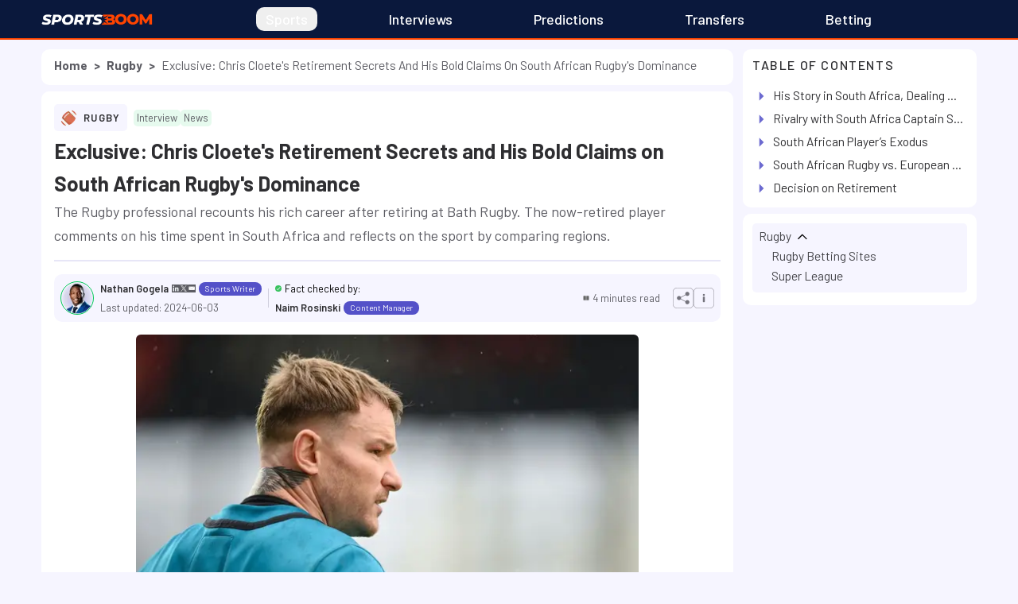

--- FILE ---
content_type: text/html; charset=utf-8
request_url: https://www.sportsboom.com/rugby/chris-cloete-s-retirement-secrets-and-his-bold-claims-on-south-african-rugby-s-dominance/
body_size: 24913
content:
<!DOCTYPE html><html class="barlow_b6b83c61-module__eCbzfW__className bg-white sm:bg-page" lang="en"><head><meta charSet="utf-8"/><meta name="viewport" content="width=device-width, initial-scale=1"/><link rel="preload" href="/_next/static/media/0595f7052377a1a2-s.p.0de08f1e.woff2" as="font" crossorigin="" type="font/woff2"/><link rel="preload" href="/_next/static/media/0595f7052377a1a2.p.0de08f1e.woff2" as="font" crossorigin="" type="font/woff2"/><link rel="preload" href="/_next/static/media/235a0ef330592118-s.p.b3cd1641.woff2" as="font" crossorigin="" type="font/woff2"/><link rel="preload" href="/_next/static/media/2b0d5eb7fa2250c2-s.p.be0a91c8.woff2" as="font" crossorigin="" type="font/woff2"/><link rel="preload" href="/_next/static/media/35176374d03c0416-s.p.3a772bf5.woff2" as="font" crossorigin="" type="font/woff2"/><link rel="preload" href="/_next/static/media/6c98c9fb873995d2-s.p.4a6499bc.woff2" as="font" crossorigin="" type="font/woff2"/><link rel="preload" href="/_next/static/media/6c98c9fb873995d2.p.4a6499bc.woff2" as="font" crossorigin="" type="font/woff2"/><link rel="preload" href="/_next/static/media/a083361d37caf3d1-s.p.5c0d0b0d.woff2" as="font" crossorigin="" type="font/woff2"/><link rel="preload" href="/_next/static/media/a083361d37caf3d1.p.5c0d0b0d.woff2" as="font" crossorigin="" type="font/woff2"/><link rel="preload" href="/_next/static/media/c6e2684784a55443-s.p.ea91da97.woff2" as="font" crossorigin="" type="font/woff2"/><link rel="preload" href="/_next/static/media/c6e2684784a55443.p.ea91da97.woff2" as="font" crossorigin="" type="font/woff2"/><link rel="preload" href="/_next/static/media/efe66f9dab7e6ce7-s.p.a25a39ba.woff2" as="font" crossorigin="" type="font/woff2"/><link rel="preload" as="image" imageSrcSet="/_next/image?url=https%3A%2F%2Fassets.sportsboom.com%2Fsportsboom_orange_transparent_6706847c07.png&amp;w=256&amp;q=75 1x, /_next/image?url=https%3A%2F%2Fassets.sportsboom.com%2Fsportsboom_orange_transparent_6706847c07.png&amp;w=384&amp;q=75 2x" fetchPriority="high"/><link rel="preload" as="image" imageSrcSet="/_next/image?url=https%3A%2F%2Fassets.sportsboom.com%2Frugby_05b6f313fe.png&amp;w=32&amp;q=75 1x, /_next/image?url=https%3A%2F%2Fassets.sportsboom.com%2Frugby_05b6f313fe.png&amp;w=48&amp;q=75 2x" fetchPriority="high"/><link rel="preload" as="image" imageSrcSet="/_next/image?url=https%3A%2F%2Fassets.sportsboom.com%2FGetty_Images_1899369665_07c49d6362.jpg&amp;w=640&amp;q=75 640w, /_next/image?url=https%3A%2F%2Fassets.sportsboom.com%2FGetty_Images_1899369665_07c49d6362.jpg&amp;w=750&amp;q=75 750w, /_next/image?url=https%3A%2F%2Fassets.sportsboom.com%2FGetty_Images_1899369665_07c49d6362.jpg&amp;w=828&amp;q=75 828w, /_next/image?url=https%3A%2F%2Fassets.sportsboom.com%2FGetty_Images_1899369665_07c49d6362.jpg&amp;w=1080&amp;q=75 1080w, /_next/image?url=https%3A%2F%2Fassets.sportsboom.com%2FGetty_Images_1899369665_07c49d6362.jpg&amp;w=1200&amp;q=75 1200w, /_next/image?url=https%3A%2F%2Fassets.sportsboom.com%2FGetty_Images_1899369665_07c49d6362.jpg&amp;w=1920&amp;q=75 1920w" imageSizes="(max-width: 640px) 100vw, (max-width: 1024px) 75vw, 632px" fetchPriority="high"/><link rel="preload" as="image" imageSrcSet="/_next/image?url=https%3A%2F%2Fassets.sportsboom.com%2FNathan_Gogela_30eeb63430.png&amp;w=48&amp;q=75 1x, /_next/image?url=https%3A%2F%2Fassets.sportsboom.com%2FNathan_Gogela_30eeb63430.png&amp;w=96&amp;q=75 2x" fetchPriority="high"/><link rel="preload" as="image" href="/icons/country-flags/en.png"/><link rel="preload" as="image" href="/icons/country-flags/gb.png"/><link rel="preload" as="image" href="/icons/country-flags/za.png"/><link rel="preload" as="image" href="/icons/country-flags/us.png"/><link rel="preload" as="image" href="/icons/country-flags/cl.png"/><link rel="stylesheet" href="/_next/static/chunks/0fcbebb10ce8a361.css" data-precedence="next"/><link rel="stylesheet" href="/_next/static/chunks/5f5664d95f774e1b.css" data-precedence="next"/><link rel="preload" as="script" fetchPriority="low" href="/_next/static/chunks/96d294905f0ff5c6.js"/><script src="/_next/static/chunks/9143e8f4ae866d39.js" async=""></script><script src="/_next/static/chunks/b11ccadb65707fdd.js" async=""></script><script src="/_next/static/chunks/73469a159b52eb99.js" async=""></script><script src="/_next/static/chunks/5cedbe3d28acc407.js" async=""></script><script src="/_next/static/chunks/turbopack-f718aaf97c535174.js" async=""></script><script src="/_next/static/chunks/7278591cc7939677.js" async=""></script><script src="/_next/static/chunks/803a574de9eda7ae.js" async=""></script><script src="/_next/static/chunks/6f05f39f12c70deb.js" async=""></script><script src="/_next/static/chunks/5be5fedd031dd3dc.js" async=""></script><script src="/_next/static/chunks/1bf7affe39f124e0.js" async=""></script><script src="/_next/static/chunks/54d33d9adea6de2e.js" async=""></script><script src="/_next/static/chunks/e0e17552491ea9c1.js" async=""></script><script src="/_next/static/chunks/bcf3304392342c70.js" async=""></script><script src="/_next/static/chunks/ad81e65f297f3ec4.js" async=""></script><script src="/_next/static/chunks/431edeb49ffef9f0.js" async=""></script><script src="/_next/static/chunks/fd0fd0af42c6892d.js" async=""></script><script src="/_next/static/chunks/2d7c3194d7730dad.js" async=""></script><link rel="preload" href="/images/sportsboom-white-logo.png" as="image"/><link rel="preconnect" href="https://strapi-cms-trustedbets-euwest2.s3.eu-west-2.amazonaws.com"/><link rel="preconnect" href="https://assets.sportsboom.com"/><link rel="icon" type="image/svg+xml" href="/favicon.svg" sizes="any"/><link rel="icon" type="image/png" href="/favicon192x192.png" sizes="192x192"/><meta name="theme-color" content="#0A183C"/><meta name="next-size-adjust" content=""/><title> Exclusive: Chris Cloete&#x27;s Retirement Secrets and His Bold Claims on South African Rugby&#x27;s Dominance </title><meta name="description" content="Former Rugby professional Chris Cloete recalls his rich career after playing in South Africa and retiring at Bath Rugby. "/><link rel="manifest" href="/manifest.webmanifest"/><meta name="robots" content="index"/><link rel="canonical" href="https://www.sportsboom.com/rugby/chris-cloete-s-retirement-secrets-and-his-bold-claims-on-south-african-rugby-s-dominance/"/><meta property="og:title" content="Exclusive: Chris Cloete&#x27;s Retirement Secrets and His Bold Claims on South African Rugby&#x27;s Dominance"/><meta property="og:description" content="Former Rugby professional Chris Cloete recalls his rich career after playing in South Africa and retiring at Bath Rugby. "/><meta property="og:image" content="https://assets.sportsboom.com/Getty_Images_1899369665_07c49d6362.jpg"/><meta name="twitter:card" content="summary_large_image"/><meta name="twitter:title" content="Exclusive: Chris Cloete&#x27;s Retirement Secrets and His Bold Claims on South African Rugby&#x27;s Dominance"/><meta name="twitter:description" content="Former Rugby professional Chris Cloete recalls his rich career after playing in South Africa and retiring at Bath Rugby. "/><meta name="twitter:image" content="https://assets.sportsboom.com/Getty_Images_1899369665_07c49d6362.jpg"/><script src="/_next/static/chunks/a6dad97d9634a72d.js" noModule=""></script></head><body><div hidden=""><!--$--><!--/$--></div><!--$!--><template data-dgst="BAILOUT_TO_CLIENT_SIDE_RENDERING"></template><!--/$--><script>
            window.__TRANSLATIONS__ = {"sportCategories":"Sport Categories","home":"Home","aboutUs":"About Us","page":"page","authors":"Authors","faqs":"Frequently Asked Questions","asFeaturedOn":"As Featured On","emailAddress":"Email Address","officeAddress":"Office Address","lastUpdated":"Last updated","read":"read","minute":"minute","minutes":"minutes","readMore":"read more","featuredArticle":"Featured Article","pageNotFound":"Ooops! Page not found!","moreArticlesByThisAuthor":"More articles by this author","articles":"Articles","by":"By","latestArticlesBy":"Latest Articles by","related":"Related","recommendedArticles":"Recommended Articles","moreBettingSiteReviews":"More Betting Site Reviews","relatedContent":"Related Content","review":"Review","readOur":"Read Our","keyFeatures":"Key Features","paymentMethods":"Payment Methods","licenses":"Licenses","pros":"Pros","cons":"Cons","support":"Support","overallRating":"Overall Rating","paymentProvider":"Payment Provider","fee":"Fee","processTime":"Process Time","minimumDeposit":"Minimum Deposit","deposit":"Deposit","withdrawal":"Withdrawal","currencies":"Currencies","symbol":"Symbol","name":"Name","code":"Code","sportsbook":"Sportsbook","rating":"Rating","welcomeOffer":" Welcome Offer","link":"Link","sports":"Sports","sportsCoverage":"Sports Coverage","copyright":"Copyright","linkingToUs":"Linking to Us","howWeReview":"How We Review","contentTransparency":"Content Transparency","editorialPolicy":"Editorial Policy","termsAndConditions":"Terms & Conditions","privacyPolicy":"Privacy Policy","ourStory":"Our Story","interviews":"Interviews","predictions":"Predictions","transfers":"Transfers","betting":"Betting","contactUs":"Contact Us","followUs":"Follow Us","aboutUsSlug":"about-us","authorsSlug":"authors","fullTCsApply":"Full T&Cs apply","bonus":"Bonus","bettingReview":"Betting Review","updated":"Updated","tableOfContents":"Table of Contents","topRatedCountrySportsbooks":"Check out our top-rated {{country}} {{product}}","unavailableInCountry":"{{operator}} unavailable in {{country}}!","visitingFromCountry":"We noticed you're visiting from {{country}}","alternativeSportsbookBroadMessage":"Check out similar {{product}} to {{operator}}. Users who bet at {{operator}} also liked these operators:","strugglingDeposit":"Struggling to find your favourite deposit method at {{operator}}? Why not try one of our top-rated {{country}} {{product}}","slowWithdrawals":"Are withdrawal times at {{operator}} too slow? Why not try one of our top-rated {{country}} {{product}}","customerServiceIssues":"Are you having issues with {{operator}}? Why not try one of our top-rated {{country}} {{product}}","chooseTrustedSite":"We recommend you choose one of our trusted sites instead","claimsInLastMonth":"{{count}} people claimed this offer near you","inTheLastMonth":"in the last month","tryRecommendedSportsbooks":"Why not try one of our recommended {{country}} betting sites below:","getBonus":"Get Bonus","bettingSlug":"betting","bettingReviewsPath":"/betting/reviews/","bettingReviewsSlug":"reviews","showMore":"Show More","showLess":"Show Less","showMoreOffers":"Show More Offers","hideAdditionalReviews":"Hide Additional Reviews","showMoreReviews":"Show More Reviews","latest":"Latest","gamblingTag":"Gambling","newsTag":"News","womensSportTag":"Women's Sport"};
          </script><main><div class="flex flex-col min-h-screen"><nav class="bg-primary-dark border-b-2 border-accent sticky top-0 z-50"><div class="container"><div class="flex items-center justify-between h-12"><div class="flex items-center w-full"><div class="flex-shrink-0"><a class="font-bold text-lg" href="https://www.sportsboom.com/"><img alt="Sportsboom Logo" fetchPriority="high" width="140" height="10" decoding="async" data-nimg="1" class="h-auto" style="color:transparent" srcSet="/_next/image?url=https%3A%2F%2Fassets.sportsboom.com%2Fsportsboom_orange_transparent_6706847c07.png&amp;w=256&amp;q=75 1x, /_next/image?url=https%3A%2F%2Fassets.sportsboom.com%2Fsportsboom_orange_transparent_6706847c07.png&amp;w=384&amp;q=75 2x" src="/_next/image?url=https%3A%2F%2Fassets.sportsboom.com%2Fsportsboom_orange_transparent_6706847c07.png&amp;w=384&amp;q=75"/></a></div><div class="hidden lg:block w-full lg:px-[120px]"><div class="ml-10 flex space-x-4 justify-between items-center"><div><div class="relative inline-block"><div><button class="px-3 rounded-10 text-16 sm:text-base font-medium sm:font-medium py-2 sm:py-0 capitalize text-white sm:hover:text-white sm:hover:bg-[#FF8F66E8]" aria-expanded="false" aria-controls="sports-dropdown-menu">Sports</button></div><div id="sports-dropdown-menu" class="absolute z-10 py-3 mt-[0px] ml-[-2px] min-w-[175px] w-auto pr-4 shadow-1 px-2 rounded-10 border-white border-[1px] md:border-0 bg-white opacity-0 invisible transition-opacity duration-150"><ul class="list-none m-0 p-0"><li class="m-0 p-0 list-none"><a data-prefetch-href="https://www.sportsboom.com/baseball/" class="block w-full text-left px-4 py-1 text-14 sm:text-sm font-medium sm:font-medium text-grey-d3   hover:bg-grey-l5 rounded-10 hover:ml-2" href="https://www.sportsboom.com/baseball/"><div class="flex"><p class="w-full whitespace-no-wrap font-normal text-14 sm:text-base">Baseball</p></div></a></li><li class="m-0 p-0 list-none"><a data-prefetch-href="https://www.sportsboom.com/boxing/" class="block w-full text-left px-4 py-1 text-14 sm:text-sm font-medium sm:font-medium text-grey-d3   hover:bg-grey-l5 rounded-10 hover:ml-2" href="https://www.sportsboom.com/boxing/"><div class="flex"><p class="w-full whitespace-no-wrap font-normal text-14 sm:text-base">Boxing</p></div></a></li><li class="m-0 p-0 list-none"><a data-prefetch-href="https://www.sportsboom.com/cricket/" class="block w-full text-left px-4 py-1 text-14 sm:text-sm font-medium sm:font-medium text-grey-d3   hover:bg-grey-l5 rounded-10 hover:ml-2" href="https://www.sportsboom.com/cricket/"><div class="flex"><p class="w-full whitespace-no-wrap font-normal text-14 sm:text-base">Cricket</p></div></a></li><li class="m-0 p-0 list-none"><a data-prefetch-href="https://www.sportsboom.com/darts/" class="block w-full text-left px-4 py-1 text-14 sm:text-sm font-medium sm:font-medium text-grey-d3   hover:bg-grey-l5 rounded-10 hover:ml-2" href="https://www.sportsboom.com/darts/"><div class="flex"><p class="w-full whitespace-no-wrap font-normal text-14 sm:text-base">Darts</p></div></a></li><li class="m-0 p-0 list-none"><a data-prefetch-href="https://www.sportsboom.com/football/" class="block w-full text-left px-4 py-1 text-14 sm:text-sm font-medium sm:font-medium text-grey-d3   hover:bg-grey-l5 rounded-10 hover:ml-2" href="https://www.sportsboom.com/football/"><div class="flex"><p class="w-full whitespace-no-wrap font-normal text-14 sm:text-base">Football</p></div></a></li><li class="m-0 p-0 list-none"><a data-prefetch-href="https://www.sportsboom.com/golf/" class="block w-full text-left px-4 py-1 text-14 sm:text-sm font-medium sm:font-medium text-grey-d3   hover:bg-grey-l5 rounded-10 hover:ml-2" href="https://www.sportsboom.com/golf/"><div class="flex"><p class="w-full whitespace-no-wrap font-normal text-14 sm:text-base">Golf</p></div></a></li><li class="m-0 p-0 list-none"><a data-prefetch-href="https://www.sportsboom.com/interviews/" class="block w-full text-left px-4 py-1 text-14 sm:text-sm font-medium sm:font-medium text-grey-d3   hover:bg-grey-l5 rounded-10 hover:ml-2" href="https://www.sportsboom.com/interviews/"><div class="flex"><p class="w-full whitespace-no-wrap font-normal text-14 sm:text-base">Interviews</p></div></a></li><li class="m-0 p-0 list-none"><a data-prefetch-href="https://www.sportsboom.com/mma/" class="block w-full text-left px-4 py-1 text-14 sm:text-sm font-medium sm:font-medium text-grey-d3   hover:bg-grey-l5 rounded-10 hover:ml-2" href="https://www.sportsboom.com/mma/"><div class="flex"><p class="w-full whitespace-no-wrap font-normal text-14 sm:text-base">MMA</p></div></a></li><li class="m-0 p-0 list-none"><a data-prefetch-href="https://www.sportsboom.com/motor-sports/" class="block w-full text-left px-4 py-1 text-14 sm:text-sm font-medium sm:font-medium text-grey-d3   hover:bg-grey-l5 rounded-10 hover:ml-2" href="https://www.sportsboom.com/motor-sports/"><div class="flex"><p class="w-full whitespace-no-wrap font-normal text-14 sm:text-base">Motor Sports</p></div></a></li><li class="m-0 p-0 list-none"><a data-prefetch-href="https://www.sportsboom.com/olympics/" class="block w-full text-left px-4 py-1 text-14 sm:text-sm font-medium sm:font-medium text-grey-d3   hover:bg-grey-l5 rounded-10 hover:ml-2" href="https://www.sportsboom.com/olympics/"><div class="flex"><p class="w-full whitespace-no-wrap font-normal text-14 sm:text-base">Olympics  </p></div></a></li><li class="m-0 p-0 list-none"><a data-prefetch-href="https://www.sportsboom.com/pool/" class="block w-full text-left px-4 py-1 text-14 sm:text-sm font-medium sm:font-medium text-grey-d3   hover:bg-grey-l5 rounded-10 hover:ml-2" href="https://www.sportsboom.com/pool/"><div class="flex"><p class="w-full whitespace-no-wrap font-normal text-14 sm:text-base">Pool</p></div></a></li><li class="m-0 p-0 list-none"><a data-prefetch-href="https://www.sportsboom.com/rugby/" class="block w-full text-left px-4 py-1 text-14 sm:text-sm font-medium sm:font-medium text-grey-d3   hover:bg-grey-l5 rounded-10 hover:ml-2" href="https://www.sportsboom.com/rugby/"><div class="flex"><p class="w-full whitespace-no-wrap font-normal text-14 sm:text-base">Rugby</p></div></a></li><li class="m-0 p-0 list-none"><a data-prefetch-href="https://www.sportsboom.com/snooker/" class="block w-full text-left px-4 py-1 text-14 sm:text-sm font-medium sm:font-medium text-grey-d3   hover:bg-grey-l5 rounded-10 hover:ml-2" href="https://www.sportsboom.com/snooker/"><div class="flex"><p class="w-full whitespace-no-wrap font-normal text-14 sm:text-base">Snooker</p></div></a></li><li class="m-0 p-0 list-none"><a data-prefetch-href="https://www.sportsboom.com/tennis/" class="block w-full text-left px-4 py-1 text-14 sm:text-sm font-medium sm:font-medium text-grey-d3   hover:bg-grey-l5 rounded-10 hover:ml-2" href="https://www.sportsboom.com/tennis/"><div class="flex"><p class="w-full whitespace-no-wrap font-normal text-14 sm:text-base">Tennis</p></div></a></li></ul></div></div></div><div><a data-prefetch-href="https://www.sportsboom.com/interviews/" href="https://www.sportsboom.com/interviews/"><div class="px-3 rounded-10 text-16 sm:text-base font-medium sm:font-medium capitalize text-white hover:text-white hover:bg-[#FF8F66E8]">Interviews</div></a></div><div><a data-prefetch-href="https://www.sportsboom.com/betting/tips-predictions/" href="https://www.sportsboom.com/betting/tips-predictions/"><div class="px-3 rounded-10 text-16 sm:text-base font-medium sm:font-medium capitalize text-white hover:text-white hover:bg-[#FF8F66E8]">Predictions</div></a></div><div><a data-prefetch-href="https://www.sportsboom.com/football/transfer-news-rumours/" href="https://www.sportsboom.com/football/transfer-news-rumours/"><div class="px-3 rounded-10 text-16 sm:text-base font-medium sm:font-medium capitalize text-white hover:text-white hover:bg-[#FF8F66E8]">Transfers</div></a></div><div><a data-prefetch-href="https://www.sportsboom.com/betting/" href="https://www.sportsboom.com/betting/"><div class="px-3 rounded-10 text-16 sm:text-base font-medium sm:font-medium capitalize text-white hover:text-white hover:bg-[#FF8F66E8]">Betting</div></a></div></div></div></div><div class="-mr-2 flex lg:hidden items-center"><button type="button" class="inline-flex items-center justify-center p-2 rounded-10 text-gray-400 sm:hover:text-white sm:hover:bg-[#FF8F66E8] focus:outline-none" aria-controls="mobile-menu" aria-expanded="false"><span class="sr-only">Open main menu</span><svg class="block h-6 w-6" xmlns="http://www.w3.org/2000/svg" fill="none" viewBox="0 0 24 24" stroke="currentColor" aria-hidden="true"><path stroke-linecap="round" stroke-linejoin="round" stroke-width="2" d="M4 6h16M4 12h16M4 18h16"></path></svg></button></div></div></div><div class="hidden left-0 w-full h-full bg-opacity-90 z-50 top-[50px] overflow-y-auto" id="mobile-menu"><div class="px-2 pt-2 pb-3 space-y-1 sm:px-3 container bg-primary-dark rounded-b-16 overflow-auto max-h-[650px]"><ul class="list-none m-0 p-0"><li class="w-full list-none py-0"><div class="flex justify-between items-center px-1 py-1 w-full hover:bg-primary-light rounded-md"><div class="text-white sm:hover:text-white sm:hover:bg-[#FF8F66E8] p-2 rounded-10 flex-grow capitalize ">Sports</div><button class="text-white focus:outline-none px-2 pl-4" aria-expanded="false" aria-controls="mobile-sports-dropdown">▼</button></div><ul id="mobile-sports-dropdown" class="pl-2 mt-1 bg-primary-dark py-0 rounded-md w-full max-w-full max-h-0 opacity-0 pointer-events-none transition-all duration-300 overflow-hidden"><li class="py-1 pl-4 hover:bg-primary-light rounded-md list-none"><a data-prefetch-href="https://www.sportsboom.com/baseball/" class="block text-white sm:hover:text-white sm:hover:bg-[#FF8F66E8] p-2 rounded-10 " href="https://www.sportsboom.com/baseball/">Baseball</a></li><li class="py-1 pl-4 hover:bg-primary-light rounded-md list-none"><a data-prefetch-href="https://www.sportsboom.com/boxing/" class="block text-white sm:hover:text-white sm:hover:bg-[#FF8F66E8] p-2 rounded-10 " href="https://www.sportsboom.com/boxing/">Boxing</a></li><li class="py-1 pl-4 hover:bg-primary-light rounded-md list-none"><a data-prefetch-href="https://www.sportsboom.com/cricket/" class="block text-white sm:hover:text-white sm:hover:bg-[#FF8F66E8] p-2 rounded-10 " href="https://www.sportsboom.com/cricket/">Cricket</a></li><li class="py-1 pl-4 hover:bg-primary-light rounded-md list-none"><a data-prefetch-href="https://www.sportsboom.com/darts/" class="block text-white sm:hover:text-white sm:hover:bg-[#FF8F66E8] p-2 rounded-10 " href="https://www.sportsboom.com/darts/">Darts</a></li><li class="py-1 pl-4 hover:bg-primary-light rounded-md list-none"><a data-prefetch-href="https://www.sportsboom.com/football/" class="block text-white sm:hover:text-white sm:hover:bg-[#FF8F66E8] p-2 rounded-10 " href="https://www.sportsboom.com/football/">Football</a></li><li class="py-1 pl-4 hover:bg-primary-light rounded-md list-none"><a data-prefetch-href="https://www.sportsboom.com/golf/" class="block text-white sm:hover:text-white sm:hover:bg-[#FF8F66E8] p-2 rounded-10 " href="https://www.sportsboom.com/golf/">Golf</a></li><li class="py-1 pl-4 hover:bg-primary-light rounded-md list-none"><a data-prefetch-href="https://www.sportsboom.com/interviews/" class="block text-white sm:hover:text-white sm:hover:bg-[#FF8F66E8] p-2 rounded-10 " href="https://www.sportsboom.com/interviews/">Interviews</a></li><li class="py-1 pl-4 hover:bg-primary-light rounded-md list-none"><a data-prefetch-href="https://www.sportsboom.com/mma/" class="block text-white sm:hover:text-white sm:hover:bg-[#FF8F66E8] p-2 rounded-10 " href="https://www.sportsboom.com/mma/">MMA</a></li><li class="py-1 pl-4 hover:bg-primary-light rounded-md list-none"><a data-prefetch-href="https://www.sportsboom.com/motor-sports/" class="block text-white sm:hover:text-white sm:hover:bg-[#FF8F66E8] p-2 rounded-10 " href="https://www.sportsboom.com/motor-sports/">Motor Sports</a></li><li class="py-1 pl-4 hover:bg-primary-light rounded-md list-none"><a data-prefetch-href="https://www.sportsboom.com/olympics/" class="block text-white sm:hover:text-white sm:hover:bg-[#FF8F66E8] p-2 rounded-10 " href="https://www.sportsboom.com/olympics/">Olympics  </a></li><li class="py-1 pl-4 hover:bg-primary-light rounded-md list-none"><a data-prefetch-href="https://www.sportsboom.com/pool/" class="block text-white sm:hover:text-white sm:hover:bg-[#FF8F66E8] p-2 rounded-10 " href="https://www.sportsboom.com/pool/">Pool</a></li><li class="py-1 pl-4 hover:bg-primary-light rounded-md list-none"><a data-prefetch-href="https://www.sportsboom.com/rugby/" class="block text-white sm:hover:text-white sm:hover:bg-[#FF8F66E8] p-2 rounded-10 " href="https://www.sportsboom.com/rugby/">Rugby</a></li><li class="py-1 pl-4 hover:bg-primary-light rounded-md list-none"><a data-prefetch-href="https://www.sportsboom.com/snooker/" class="block text-white sm:hover:text-white sm:hover:bg-[#FF8F66E8] p-2 rounded-10 " href="https://www.sportsboom.com/snooker/">Snooker</a></li><li class="py-1 pl-4 hover:bg-primary-light rounded-md list-none"><a data-prefetch-href="https://www.sportsboom.com/tennis/" class="block text-white sm:hover:text-white sm:hover:bg-[#FF8F66E8] p-2 rounded-10 " href="https://www.sportsboom.com/tennis/">Tennis</a></li></ul></li><li class="list-none py-0"><div class="flex flex-col"><a data-prefetch-href="https://www.sportsboom.com/interviews/" href="https://www.sportsboom.com/interviews/"><div class="block px-3 py-2 rounded-10 text-16 smtext-base font-medium sm:font-medium capitalize text-white hover:text-white hover:bg-[#FF8F66E8]">Interviews</div></a></div></li><li class="list-none py-0"><div class="flex flex-col"><a data-prefetch-href="https://www.sportsboom.com/betting/tips-predictions/" href="https://www.sportsboom.com/betting/tips-predictions/"><div class="block px-3 py-2 rounded-10 text-16 smtext-base font-medium sm:font-medium capitalize text-white hover:text-white hover:bg-[#FF8F66E8]">Predictions</div></a></div></li><li class="list-none py-0"><div class="flex flex-col"><a data-prefetch-href="https://www.sportsboom.com/football/transfer-news-rumours/" href="https://www.sportsboom.com/football/transfer-news-rumours/"><div class="block px-3 py-2 rounded-10 text-16 smtext-base font-medium sm:font-medium capitalize text-white hover:text-white hover:bg-[#FF8F66E8]">Transfers</div></a></div></li><li class="list-none py-0"><div class="flex flex-col"><a data-prefetch-href="https://www.sportsboom.com/betting/" href="https://www.sportsboom.com/betting/"><div class="block px-3 py-2 rounded-10 text-16 smtext-base font-medium sm:font-medium capitalize text-white hover:text-white hover:bg-[#FF8F66E8]">Betting</div></a></div></li></ul><div class="w-full"><ul class="bg-primary-dark shadow-lg py-0 flex flex-col items-start z-50 rounded-lg w-full max-w-full overflow-auto list-none m-0 p-0"></ul></div></div></div></nav><main class="flex-grow mb-3"><div class="bg-white sm:bg-page sm:py-3"><div class="container"><div class="grid grid-cols-12 lg:mb-3"><div class="col-span-12 lg:col-span-9 mr-0 lg:mr-3"><div class="mb-2"><div class=""><header class="sm:p-4 sm:py-2 bg-white rounded-10 mb-1 sm:mb-2"><nav class="flex" aria-label="Breadcrumb"><ol class="list-none p-0 flex flex-wrap items-center leading-[16px] sm:leading-none my-1 sm:mt-0"><li class="list-none"><a data-prefetch-href="https://www.sportsboom.com/" class="text-grey-d2 capitalize text-12 sm:text-sm hover:underline underline-offset-2 font-bold sm:font-bold" href="https://www.sportsboom.com/">Home</a><span class="mx-1 sm:mx-2 text-grey-d2 text-12 sm:text-sm font-bold sm:font-bold">&gt;</span></li><li class="list-none"><a data-prefetch-href="https://www.sportsboom.com/rugby/" class="text-grey-d2 capitalize text-12 sm:text-sm hover:underline underline-offset-2 font-bold sm:font-bold" href="https://www.sportsboom.com/rugby/">Rugby</a><span class="mx-1 sm:mx-2 text-grey-d2 text-12 sm:text-sm font-bold sm:font-bold">&gt;</span></li><li class="list-none"><span class="text-grey-d2 capitalize text-12 sm:text-sm ">Exclusive: Chris Cloete&#x27;s Retirement Secrets and His Bold Claims on South African Rugby&#x27;s Dominance</span></li></ol></nav></header></div></div><div class="bg-white md:mx-0 mb-2 rounded-10"><div class="sm:p-4 bg-white rounded-10"><div class="flex mb-1"><div class="px-1 sm:px-2 py-1 sm:py-[6.5px] bg-page rounded-5 flex items-center mr-1 sm:mr-2"><div class="min-w-[12px] sm:min-w-[21px] w-[12px] sm:w-[21px] h-[12px] sm:h-[21px] rounded-full relative mr-1 sm:mr-2"><img alt="Rugby" fetchPriority="high" width="21" height="21" decoding="async" data-nimg="1" class="object-contain object-center rounded-full w-full h-full" style="color:transparent" srcSet="/_next/image?url=https%3A%2F%2Fassets.sportsboom.com%2Frugby_05b6f313fe.png&amp;w=32&amp;q=75 1x, /_next/image?url=https%3A%2F%2Fassets.sportsboom.com%2Frugby_05b6f313fe.png&amp;w=48&amp;q=75 2x" src="/_next/image?url=https%3A%2F%2Fassets.sportsboom.com%2Frugby_05b6f313fe.png&amp;w=48&amp;q=75"/></div><h6 class="uppercase text-grey-d4 font-600">Rugby</h6></div><div class="flex gap-1 sm:gap-2 items-center"><div class="px-1 py-1 sm:py-0 sm:pb-[1px] bg-accent-2-l6 text-10 sm:text-xs rounded-5 text-grey-d2">Interview</div><div class="px-1 py-1 sm:py-0 sm:pb-[1px] bg-accent-2-l6 text-10 sm:text-xs rounded-5 text-grey-d2">News</div></div></div><h1 class="disable-header-underline mb-1 sm:mb-0">Exclusive: Chris Cloete&#x27;s Retirement Secrets and His Bold Claims on South African Rugby&#x27;s Dominance</h1><p class="text-14 sm:text-base text-grey-d2">The Rugby professional recounts his rich career after retiring at Bath Rugby. The now-retired player comments on his time spent in South Africa and reflects on the sport by comparing regions. </p><div class="border-[0.5px] border-grey-l5 my-2 sm:my-4"></div><div><div class="flex px-4 sm:px-2 py-1 sm:py-2 bg-page rounded-5 sm:rounded-10 pl-1 pr-2"><div class="block sm:flex sm:items-center w-full"><div class="flex items-center w-full"><div class="min-w-[26px] sm:min-w-[42px] mr-2 flex items-center align-middle"><div class="w-[26px] h-[26px] sm:w-[42px] sm:h-[42px] rounded-full overflow-hidden relative border-accent-2 border-[1px]"><img alt="Nathan Gogela " fetchPriority="high" width="42" height="42" decoding="async" data-nimg="1" class="object-cover object-center w-full h-full" style="color:transparent" srcSet="/_next/image?url=https%3A%2F%2Fassets.sportsboom.com%2FNathan_Gogela_30eeb63430.png&amp;w=48&amp;q=75 1x, /_next/image?url=https%3A%2F%2Fassets.sportsboom.com%2FNathan_Gogela_30eeb63430.png&amp;w=96&amp;q=75 2x" src="/_next/image?url=https%3A%2F%2Fassets.sportsboom.com%2FNathan_Gogela_30eeb63430.png&amp;w=96&amp;q=75"/></div></div><div class="items-center w-fit"><div class="flex flex-nowrap font-semibold items-center"><a data-prefetch-href="https://www.sportsboom.com/about-us/authors/nathan-gogela/" class="hover:underline underline-offset-1 text-10 sm:text-xs font-600 sm:font-600 text-grey-d4 mr-1 text-nowrap" href="https://www.sportsboom.com/about-us/authors/nathan-gogela/">Nathan Gogela </a><div class="flex gap-1 items-center sm:mr-1"><svg width="10" height="10" viewBox="0 0 8 8" fill="none" xmlns="http://www.w3.org/2000/svg"><path d="M7.40984 3.02949e-05H0.590164C0.43543 -0.00154443 0.286391 0.0583278 0.17575 0.16651C0.0651088 0.274691 0.00190238 0.422346 0 0.577075V7.42424C0.00224642 7.57874 0.065604 7.72606 0.176208 7.83396C0.286812 7.94185 0.435654 8.00155 0.590164 7.99997H7.40984C7.56458 8.0012 7.71352 7.94112 7.8241 7.83287C7.93469 7.72462 7.99792 7.577 8 7.42227V0.575108C7.99724 0.420833 7.9337 0.273882 7.82319 0.166197C7.71268 0.0585115 7.56413 -0.0012039 7.40984 3.02949e-05Z" fill="#5C5C63"></path><path d="M1.18525 2.99855H2.37279V6.8195H1.18525V2.99855ZM1.77935 1.09692C1.91555 1.09692 2.0487 1.13732 2.16194 1.21301C2.27518 1.28869 2.36343 1.39626 2.41552 1.52211C2.46762 1.64796 2.48121 1.78643 2.45459 1.92001C2.42797 2.05359 2.36233 2.17627 2.26597 2.27253C2.16962 2.3688 2.04687 2.43432 1.91327 2.46081C1.77966 2.48731 1.6412 2.47358 1.5154 2.42136C1.3896 2.36915 1.28212 2.2808 1.20654 2.16749C1.13096 2.05417 1.09069 1.92099 1.09082 1.78479C1.09099 1.60229 1.16361 1.42734 1.29272 1.29835C1.42182 1.16937 1.59685 1.09692 1.77935 1.09692Z" fill="#EEF2F4"></path><path d="M3.11621 2.99847H4.25457V3.52306H4.27031C4.429 3.22273 4.81588 2.90601 5.39359 2.90601C6.59621 2.90339 6.81916 3.69486 6.81916 4.72108V6.81943H5.63162V4.96042C5.63162 4.5178 5.62375 3.94797 5.01457 3.94797C4.40539 3.94797 4.30179 4.43059 4.30179 4.93157V6.81943H3.11621V2.99847Z" fill="#EEF2F4"></path></svg><svg width="10" height="10" viewBox="0 0 8 8" fill="none" xmlns="http://www.w3.org/2000/svg"><path d="M7.40984 3.02949e-05H0.590164C0.43543 -0.00154443 0.286391 0.0583279 0.17575 0.16651C0.0651088 0.274691 0.00190238 0.422346 0 0.577075V7.42424C0.00224642 7.57874 0.065604 7.72606 0.176208 7.83395C0.286812 7.94185 0.435654 8.00155 0.590164 7.99997H7.40984C7.56458 8.0012 7.71352 7.94112 7.8241 7.83287C7.93469 7.72462 7.99793 7.577 8 7.42227V0.575108C7.99724 0.420833 7.9337 0.273882 7.82319 0.166197C7.71268 0.0585115 7.56413 -0.0012039 7.40984 3.02949e-05Z" fill="#5C5C63"></path><path d="M4.5714 3.543L6.8054 1H6.2762L4.3356 3.2076L2.7868 1H1L3.3426 4.3386L1 7.005H1.5292L3.5772 4.6732L5.2132 7.005H7M1.7202 1.3908H2.5332L6.2758 6.6334H5.4626" fill="white"></path></svg><svg width="10" height="10" viewBox="0 0 8 8" fill="none" xmlns="http://www.w3.org/2000/svg"><rect width="10" height="10" rx="0.6" fill="#5C5C63"></rect><path d="M1.07162 2.13152L3.86452 4.06881C3.9835 4.15474 4.14417 4.15474 4.26315 4.06881L7 2.07466M1.34043 5.57446H6.78724C6.97525 5.57446 7.12766 5.42205 7.12766 5.23404V2.34042C7.12766 2.15241 6.97525 2 6.78724 2H1.34043C1.15242 2 1 2.15241 1 2.34042V5.23404C1 5.42205 1.15242 5.57446 1.34043 5.57446Z" fill="white"></path><path d="M1.07162 2.13152L3.86452 4.06881C3.9835 4.15474 4.14417 4.15474 4.26315 4.06881L7 2.07466M1.34043 5.57446H6.78724C6.97525 5.57446 7.12766 5.42205 7.12766 5.23404V2.34042C7.12766 2.15241 6.97525 2 6.78724 2H1.34043C1.15242 2 1 2.15241 1 2.34042V5.23404C1 5.42205 1.15242 5.57446 1.34043 5.57446Z" stroke="#5C5C63" stroke-width="0.170213" stroke-linecap="round"></path></svg></div><div class="sm:mr-1 hidden md:block"><div class="bg-purple px-1 sm:px-2 py-[2.5px] pt-[2px] sm:py-[1px] rounded-[8px] text-10 sm:text-xss font-normal text-white text-nowrap">Sports Writer  </div></div></div><div class="flex items-center mt-1 text-10 sm:text-xs text-grey-d2 font-normal"><p class="text-nowrap">Last updated<!-- -->: <!-- -->2024-06-03</p></div></div><div class="py-3 border-r-[0.64px] border-grey-l4 pr-1"></div><div class="justify-between w-full flex "><div class="ml-2 font-semibold text-10 sm:text-xs"><div class=""><div class="flex items-center"><svg width="8" height="8" viewBox="0 0 30 30" fill="none" xmlns="http://www.w3.org/2000/svg"><circle cx="15" cy="15" r="15" fill="#3AC260"></circle><path d="M8.29297 17.8716L12.7328 21.1974C12.8916 21.3164 13.1165 21.2869 13.2392 21.1309L22.3355 9.57373" stroke="#EEF2F4" stroke-width="3.65591" stroke-linecap="round"></path></svg><label class="mr-1 ml-1 font-normal">Fact checked by<!-- -->:</label></div><div class="flex mt-1 items-center "><a data-prefetch-href="https://www.sportsboom.com/about-us/authors/naim-rosinski/" class="hover:underline underline-offset-1 mr-1 text-10 sm:text-xs font-600 sm:font-600 text-grey-d4 text-nowrap" href="https://www.sportsboom.com/about-us/authors/naim-rosinski/">Naim Rosinski</a><div class="hidden md:block"><div class="bg-purple px-1 sm:px-2 py-[2.5px] pt-[2px] sm:py-[1px] rounded-[8px] text-10 sm:text-xss font-normal text-white text-nowrap">Content Manager</div></div></div></div></div><div class="flex justify-end"><div class="flex items-center sm:mr-4"><svg width="8" height="8" viewBox="0 0 8 8" fill="none" xmlns="http://www.w3.org/2000/svg" xmlns:xlink="http://www.w3.org/1999/xlink"><g clip-path="url(#clip0_55586_402)"><path d="M8 0H0V8H8V0Z" fill="url(#pattern0_55586_402)"></path></g><defs><pattern id="pattern0_55586_402" patternContentUnits="objectBoundingBox" width="1" height="1"><use xlink:href="#image0_55586_402" transform="scale(0.0111111)"></use></pattern><clipPath id="clip0_55586_402"><rect width="8" height="8" fill="white"></rect></clipPath><image id="image0_55586_402" width="90" height="90" xlink:href="[data-uri]"></image></defs></svg><p class="text-8 sm:text-xs text-grey-d2 ml-1 text-nowrap">4<!-- --> <!-- -->minutes<!-- --> <!-- -->read</p></div></div></div></div></div><div class="gap-1 items-center hidden sm:flex justify-center"><div class="cursor-pointer"><svg width="26" height="26" viewBox="0 0 20 20" fill="none" xmlns="http://www.w3.org/2000/svg"><rect x="0.2" y="0.199512" width="19.6" height="19.6007" rx="3.8" stroke="#74737C" stroke-width="0.4"></rect><path d="M16 5.99959C16 7.10421 15.1045 7.99967 13.9999 7.99967C13.3253 7.99967 12.7287 7.66569 12.3665 7.15405L7.9482 9.54459C7.98219 9.69073 8.00016 9.84302 8.00016 9.99951C8.00016 10.2594 7.9506 10.5077 7.8604 10.7355L12.2171 13.0927C12.5478 12.4442 13.222 12.0001 13.9999 12.0001C15.1045 12.0001 16 12.8955 16 14.0002C16 15.1048 15.1045 16.0002 13.9999 16.0002C12.8953 16.0002 11.9998 15.1048 11.9998 14.0002C11.9998 13.8521 12.0159 13.7078 12.0465 13.5689L7.61945 11.1736C7.25593 11.6741 6.66601 11.9996 6.00008 11.9996C4.89547 11.9996 4 11.1041 4 9.99951C4 8.8949 4.89547 7.99943 6.00008 7.99943C6.76968 7.99943 7.43775 8.43409 7.7722 9.07132L12.1308 6.71304C12.0462 6.49145 11.9998 6.25093 11.9998 5.99959C11.9998 4.89498 12.8953 3.99951 13.9999 3.99951C15.1045 3.99951 16 4.89498 16 5.99959Z" fill="#74737C"></path></svg></div><div class="z-40 flex"><div class="relative inline-block"><div class="cursor-pointer"><svg width="26" height="26" viewBox="0 0 20 20" fill="none" xmlns="http://www.w3.org/2000/svg"><rect x="0.2" y="0.199512" width="19.6" height="19.6" rx="3.8" stroke="#74737C" stroke-width="0.4"></rect><circle cx="10" cy="6.99951" r="1" fill="#74737C"></circle><rect x="9" y="8.66357" width="2" height="5.33333" rx="0.666667" fill="#74737C"></rect></svg></div></div></div></div></div></div><div class="mt-0 sm:mt-2"><div class=""><div class="w-full flex flex-col items-center justify-center text-center"><div class="mt-2 rounded-md w-full sm:max-w-[632px] h-[270px] sm:h-full"><img alt="Rugby professional Chris Cloete" fetchPriority="high" width="632" height="632" decoding="async" data-nimg="1" class="w-full rounded-md h-full object-cover" style="color:transparent;background-size:cover;background-position:50% 50%;background-repeat:no-repeat;background-image:url(&quot;[data-uri]&quot;)" sizes="(max-width: 640px) 100vw, (max-width: 1024px) 75vw, 632px" srcSet="/_next/image?url=https%3A%2F%2Fassets.sportsboom.com%2FGetty_Images_1899369665_07c49d6362.jpg&amp;w=640&amp;q=75 640w, /_next/image?url=https%3A%2F%2Fassets.sportsboom.com%2FGetty_Images_1899369665_07c49d6362.jpg&amp;w=750&amp;q=75 750w, /_next/image?url=https%3A%2F%2Fassets.sportsboom.com%2FGetty_Images_1899369665_07c49d6362.jpg&amp;w=828&amp;q=75 828w, /_next/image?url=https%3A%2F%2Fassets.sportsboom.com%2FGetty_Images_1899369665_07c49d6362.jpg&amp;w=1080&amp;q=75 1080w, /_next/image?url=https%3A%2F%2Fassets.sportsboom.com%2FGetty_Images_1899369665_07c49d6362.jpg&amp;w=1200&amp;q=75 1200w, /_next/image?url=https%3A%2F%2Fassets.sportsboom.com%2FGetty_Images_1899369665_07c49d6362.jpg&amp;w=1920&amp;q=75 1920w" src="/_next/image?url=https%3A%2F%2Fassets.sportsboom.com%2FGetty_Images_1899369665_07c49d6362.jpg&amp;w=1920&amp;q=75"/></div><div class="mt-2"><div class="w-full caption"><p class="text-10 md:text-xs text-grey-d3 overflow-hidden text-wrap text-center italic">Credit: Patrick Khachfe/Getty Images</p></div></div></div></div></div></div></div><div class="sm:mt-3 sm:p-2 rounded-10 bg-white mb-3 block lg:hidden" id="content-block-2"><div class=""><div class="inline-block mb-2 sm:mb-4 px-1"><div class="text-[12px] sm:text-[16px] leading-[12px] sm:leading-[20px] font-500 sm:font-500 text-grey-d4 tracking-wide sm:tracking-widest uppercase">Table of Contents</div></div><ul class="list-disc"><li class="flex bg-none hover:bg-page sm:px-2 rounded-5 mb-1"><div class="flex h-full items-center w-full overflow-hidden"><svg width="14" height="14" viewBox="0 0 4 8" fill="none" xmlns="http://www.w3.org/2000/svg"><path d="M0.666656 7.33341L3.99999 4.00008L0.666656 0.666748V7.33341Z" fill="#6C6AD0"></path></svg><a data-prefetch-href="https://www.sportsboom.com#his-story-in-south-africa-dealing-with-injuries-and-no-contracts" class="pl-2 text-12 sm:text-sm cursor-pointer text-grey-d4 truncate overflow-hidden whitespace-nowrap flex-1" aria-label="His Story in South Africa, Dealing with Injuries and No Contracts" href="https://www.sportsboom.com#his-story-in-south-africa-dealing-with-injuries-and-no-contracts">His Story in South Africa, Dealing with Injuries and No Contracts</a></div></li><li class="flex bg-none hover:bg-page sm:px-2 rounded-5 mb-1"><div class="flex h-full items-center w-full overflow-hidden"><svg width="14" height="14" viewBox="0 0 4 8" fill="none" xmlns="http://www.w3.org/2000/svg"><path d="M0.666656 7.33341L3.99999 4.00008L0.666656 0.666748V7.33341Z" fill="#6C6AD0"></path></svg><a data-prefetch-href="https://www.sportsboom.com#rivalry-with-south-africa-captain-siya-kolisi" class="pl-2 text-12 sm:text-sm cursor-pointer text-grey-d4 truncate overflow-hidden whitespace-nowrap flex-1" aria-label="Rivalry with South Africa Captain Siya Kolisi" href="https://www.sportsboom.com#rivalry-with-south-africa-captain-siya-kolisi">Rivalry with South Africa Captain Siya Kolisi</a></div></li><li class="flex bg-none hover:bg-page sm:px-2 rounded-5 mb-1"><div class="flex h-full items-center w-full overflow-hidden"><svg width="14" height="14" viewBox="0 0 4 8" fill="none" xmlns="http://www.w3.org/2000/svg"><path d="M0.666656 7.33341L3.99999 4.00008L0.666656 0.666748V7.33341Z" fill="#6C6AD0"></path></svg><a data-prefetch-href="https://www.sportsboom.com#south-african-players-exodus" class="pl-2 text-12 sm:text-sm cursor-pointer text-grey-d4 truncate overflow-hidden whitespace-nowrap flex-1" aria-label="South African Player’s Exodus" href="https://www.sportsboom.com#south-african-players-exodus">South African Player’s Exodus</a></div></li><li class="flex bg-none hover:bg-page sm:px-2 rounded-5 mb-1"><div class="flex h-full items-center w-full overflow-hidden"><svg width="14" height="14" viewBox="0 0 4 8" fill="none" xmlns="http://www.w3.org/2000/svg"><path d="M0.666656 7.33341L3.99999 4.00008L0.666656 0.666748V7.33341Z" fill="#6C6AD0"></path></svg><a data-prefetch-href="https://www.sportsboom.com#south-african-rugby-vs-european-rugby" class="pl-2 text-12 sm:text-sm cursor-pointer text-grey-d4 truncate overflow-hidden whitespace-nowrap flex-1" aria-label="South African Rugby vs. European Rugby" href="https://www.sportsboom.com#south-african-rugby-vs-european-rugby">South African Rugby vs. European Rugby</a></div></li><li class="flex bg-none hover:bg-page sm:px-2 rounded-5 mb-1"><div class="flex h-full items-center w-full overflow-hidden"><svg width="14" height="14" viewBox="0 0 4 8" fill="none" xmlns="http://www.w3.org/2000/svg"><path d="M0.666656 7.33341L3.99999 4.00008L0.666656 0.666748V7.33341Z" fill="#6C6AD0"></path></svg><a data-prefetch-href="https://www.sportsboom.com#decision-on-retirement" class="pl-2 text-12 sm:text-sm cursor-pointer text-grey-d4 truncate overflow-hidden whitespace-nowrap flex-1" aria-label="Decision on Retirement" href="https://www.sportsboom.com#decision-on-retirement">Decision on Retirement</a></div></li></ul></div></div><div><div class="bg-white rounded-10 mb-3 p-0 sm:p-4 content-blocks"><div id="" class="mb-4 md:px-2"><div class="CustomHTMLRenderer SportArticle-module-scss-module__Ur1tra__parentContainer" style="parent-container:SportArticle-module-scss-module__Ur1tra__parentContainer"><div><p>Recently retired professional <a href="https://www.sportsboom.com/rugby/" target="_self">rugby</a> player Chris Cloete takes us through his journey within South African Rugby before departing for Europe and eventually retiring at Bath Rugby. His schoolboy rivalry with the great Siya Kolisi and his opinion on possible reasons why players decide to leave South Africa and play abroad.</p></div></div></div><div id="his-story-in-south-africa-dealing-with-injuries-and-no-contracts" class="mb-4"><div class="flex items-start"><h2 class="font-bold uppercase underline-h2">His Story in South Africa, Dealing with Injuries and No Contracts</h2></div></div><div id="" class="mb-4 md:px-2"><div class="CustomHTMLRenderer SportArticle-module-scss-module__Ur1tra__parentContainer" style="parent-container:SportArticle-module-scss-module__Ur1tra__parentContainer"><div><p>“After school I was signed with the Sharks for 2 years, I broke my leg and had couple of injuries. Not really favoured by the coaches there, so they didn’t they re-contract me,” Cloete told SportsBoom.com.<br/><br/>“I moved over to Western Province under John Dobson for the Currie Cup and Vodacom Cup, playing for match fees at the time. I got Glandular fever, so I couldn’t play for the rest of the season. At this point I was at no man’s land, so I stopped playing rugby for a bit.”<br/><br/>“I then moved back to the Eastern Cape, played for the Southern Kings, played in the Super Rugby against the best players in New Zealand and Australia. I played a bit in Kandy, Sri Lanka. Kandy, probably one of the best time of my career to be honest. The people, the culture and getting paid thousands, this ignited my passion for the game.”</p></div></div></div><div id="rivalry-with-south-africa-captain-siya-kolisi" class="mb-4"><div class="flex items-start"><h2 class="font-bold uppercase underline-h2">Rivalry with South Africa Captain Siya Kolisi</h2></div></div><div id="" class="mb-4 md:px-2"><div class="CustomHTMLRenderer SportArticle-module-scss-module__Ur1tra__parentContainer" style="parent-container:SportArticle-module-scss-module__Ur1tra__parentContainer"><div><p>“I went to Selbourne and Siya (Kolisi) was at Grey and Selbourne played Grey in the final game of the season. There was always a big rivalry, but I respect Siya always have, a great person, a great leader since school days.”<br/><br/>“I don’t really compare myself to him, I don’t really look at what people say on social media. But I have to say schoolboy rugby in South Africa is probably one of the biggest in the world, I think New Zealand is also very close to South Africa.”</p></div></div></div><div id="south-african-players-exodus" class="mb-4"><div class="flex items-start"><h2 class="font-bold uppercase underline-h2">South African Player’s Exodus</h2></div></div><div id="" class="mb-4 md:px-2"><div class="CustomHTMLRenderer SportArticle-module-scss-module__Ur1tra__parentContainer" style="parent-container:SportArticle-module-scss-module__Ur1tra__parentContainer"><div><p>“Anyone who doesn’t sign a decent contract mid-20s, or no unions showing interest locally you do start looking abroad. If you look at Japan, they play 13-15 league games and get 3 months off, as an international player playing 13 games in Japan you are a lot fresher than other players who play over 26 games in the URC or the Premiership.”<br/><br/>“The money is definitely good, you are fresh and you off for 3 months there.  I mean for myself I went to Munster on a small contract, to get a foot in the door. Rassie (Erasmus) signed me before Johann van Graan took over, loved my time there at one of the most prestigious clubs in Europe.<br/> </p></div></div></div><div id="south-african-rugby-vs-european-rugby" class="mb-4"><div class="flex items-start"><h2 class="font-bold uppercase underline-h2">South African Rugby vs. European Rugby</h2></div></div><div id="" class="mb-4"><div class=""><div class="w-full flex flex-col items-center justify-center text-center"><div class="mt-2 rounded-md w-full sm:max-w-[632px] "><img alt="Credit: Patrick Khachfe/Getty Images" fetchPriority="auto" loading="lazy" width="632" height="422" decoding="async" data-nimg="1" class="w-full rounded-md h-full object-cover" style="color:transparent;background-size:cover;background-position:50% 50%;background-repeat:no-repeat;background-image:url(&quot;[data-uri]&quot;)" sizes="(max-width: 640px) 60vw, (max-width: 1024px) 60vw, 33vw" srcSet="/_next/image?url=https%3A%2F%2Fassets.sportsboom.com%2FGetty_Images_1899369665_07c49d6362.jpg&amp;w=256&amp;q=75 256w, /_next/image?url=https%3A%2F%2Fassets.sportsboom.com%2FGetty_Images_1899369665_07c49d6362.jpg&amp;w=384&amp;q=75 384w, /_next/image?url=https%3A%2F%2Fassets.sportsboom.com%2FGetty_Images_1899369665_07c49d6362.jpg&amp;w=640&amp;q=75 640w, /_next/image?url=https%3A%2F%2Fassets.sportsboom.com%2FGetty_Images_1899369665_07c49d6362.jpg&amp;w=750&amp;q=75 750w, /_next/image?url=https%3A%2F%2Fassets.sportsboom.com%2FGetty_Images_1899369665_07c49d6362.jpg&amp;w=828&amp;q=75 828w, /_next/image?url=https%3A%2F%2Fassets.sportsboom.com%2FGetty_Images_1899369665_07c49d6362.jpg&amp;w=1080&amp;q=75 1080w, /_next/image?url=https%3A%2F%2Fassets.sportsboom.com%2FGetty_Images_1899369665_07c49d6362.jpg&amp;w=1200&amp;q=75 1200w, /_next/image?url=https%3A%2F%2Fassets.sportsboom.com%2FGetty_Images_1899369665_07c49d6362.jpg&amp;w=1920&amp;q=75 1920w" src="/_next/image?url=https%3A%2F%2Fassets.sportsboom.com%2FGetty_Images_1899369665_07c49d6362.jpg&amp;w=1920&amp;q=75"/></div><div class="mt-2"><div class="w-full caption"><p class="text-10 md:text-xs text-grey-d3 overflow-hidden text-wrap text-center italic">Credit: Patrick Khachfe/Getty Images</p></div></div></div></div></div><div id="" class="mb-4 md:px-2"><div class="CustomHTMLRenderer SportArticle-module-scss-module__Ur1tra__parentContainer" style="parent-container:SportArticle-module-scss-module__Ur1tra__parentContainer"><div><p>The upcoming month will be the international window and the much-anticipated clash between back-to-back Rugby World Cup Champions South Africa will face Ireland in a two-game series.<br/><br/>“It has to be South Africa, no debate about that. They won the won the previous World Cup, yes, we might have lost that opening game of the World Cup but that’s just the bounce of the ball, we know how to win when it counts and the depth now in South Africa is crazy!”<br/><br/>Cloete continued offering his thoughts on who is the best rugby nation and comparison between South African Rugby and European Rugby.<br/><br/>“Every team or club wherever you play have different environments, the English, French or South Africa different in their own right. South African rugby is faster, conditions are drier, and the guys are a bit more mobile and here at the Prem (Premiership), you will have bigger collisions, rugby is slower as the conditions are more damp and wet.</p></div></div></div><div id="decision-on-retirement" class="mb-4"><div class="flex items-start"><h2 class="font-bold uppercase underline-h2">Decision on Retirement</h2></div></div><div id="" class="false md:px-2"><div class="CustomHTMLRenderer SportArticle-module-scss-module__Ur1tra__parentContainer" style="parent-container:SportArticle-module-scss-module__Ur1tra__parentContainer"><div><p> “The road to where I got that got me to where I am now, I think I got a lucky break really. I wasn’t re-signed at Bath and didn’t want to chase the dream in France and play in a lower league where things aren’t professional and want to end my career on a high.”<br/><br/>“My body has taken a lot of strain and my family always planned to move back to South Africa. I had a great innings, I am 33 now, I have always given my all since the age of 17 and very proud of what I have achieved. I feel it was a right time to retire, being at two great clubs in Europe.”</p></div></div></div></div></div><div class="content-visibility-auto"><div class="rounded-16 md:rounded-10 bg-white p-0 md:p-4 mb-3 mt-3"><div class="grid grid-cols-12 border-[1px] border-grey-l3 rounded-16"><div class="col-span-12 xl:col-span-5 border-b-[1px] xl:border-r-[1px] xl:border-b-0 border-grey-l3 bg-page rounded-t-16 xl:rounded-l-16 xl:rounded-tr-none flex items-center p-2 md:p-4"><div class="w-[72px] h-[72px] md:min-w-[133px] md:min-h-[133px] rounded-full border-accent-2 border-[1px] mr-2"><img alt="Nathan Gogela " loading="lazy" width="133" height="133" decoding="async" data-nimg="1" class="object-cover object-center w-full h-full rounded-full" style="color:transparent;background-size:cover;background-position:50% 50%;background-repeat:no-repeat;background-image:url(&quot;[data-uri]&quot;)" srcSet="/_next/image?url=https%3A%2F%2Fassets.sportsboom.com%2FNathan_Gogela_30eeb63430.png&amp;w=256&amp;q=75 1x, /_next/image?url=https%3A%2F%2Fassets.sportsboom.com%2FNathan_Gogela_30eeb63430.png&amp;w=384&amp;q=75 2x" src="/_next/image?url=https%3A%2F%2Fassets.sportsboom.com%2FNathan_Gogela_30eeb63430.png&amp;w=384&amp;q=75"/></div><div class="flex flex-col"><a data-prefetch-href="https://www.sportsboom.com/about-us/authors/nathan-gogela/" class="text-base md:text-xl text-black hover:underline underline-offset-2 font-600 md:font-600 leading-5" href="https://www.sportsboom.com/about-us/authors/nathan-gogela/">Nathan Gogela </a><span class="italic text-sm md:text-base font-400 md:font-400 text-grey-d3">Sports Writer  </span><div class="flex items-center mt-1"><div class="flex gap-2 items-center mr-3"><a data-prefetch-href="https://za.linkedin.com/in/nathan-gogela-19b350122/" aria-label="LinkedIn" href="https://za.linkedin.com/in/nathan-gogela-19b350122/"><svg width="16" height="16" viewBox="0 0 8 8" fill="none" xmlns="http://www.w3.org/2000/svg"><path d="M7.40984 3.02949e-05H0.590164C0.43543 -0.00154443 0.286391 0.0583278 0.17575 0.16651C0.0651088 0.274691 0.00190238 0.422346 0 0.577075V7.42424C0.00224642 7.57874 0.065604 7.72606 0.176208 7.83396C0.286812 7.94185 0.435654 8.00155 0.590164 7.99997H7.40984C7.56458 8.0012 7.71352 7.94112 7.8241 7.83287C7.93469 7.72462 7.99792 7.577 8 7.42227V0.575108C7.99724 0.420833 7.9337 0.273882 7.82319 0.166197C7.71268 0.0585115 7.56413 -0.0012039 7.40984 3.02949e-05Z" fill="#5C5C63"></path><path d="M1.18525 2.99855H2.37279V6.8195H1.18525V2.99855ZM1.77935 1.09692C1.91555 1.09692 2.0487 1.13732 2.16194 1.21301C2.27518 1.28869 2.36343 1.39626 2.41552 1.52211C2.46762 1.64796 2.48121 1.78643 2.45459 1.92001C2.42797 2.05359 2.36233 2.17627 2.26597 2.27253C2.16962 2.3688 2.04687 2.43432 1.91327 2.46081C1.77966 2.48731 1.6412 2.47358 1.5154 2.42136C1.3896 2.36915 1.28212 2.2808 1.20654 2.16749C1.13096 2.05417 1.09069 1.92099 1.09082 1.78479C1.09099 1.60229 1.16361 1.42734 1.29272 1.29835C1.42182 1.16937 1.59685 1.09692 1.77935 1.09692Z" fill="#EEF2F4"></path><path d="M3.11621 2.99847H4.25457V3.52306H4.27031C4.429 3.22273 4.81588 2.90601 5.39359 2.90601C6.59621 2.90339 6.81916 3.69486 6.81916 4.72108V6.81943H5.63162V4.96042C5.63162 4.5178 5.62375 3.94797 5.01457 3.94797C4.40539 3.94797 4.30179 4.43059 4.30179 4.93157V6.81943H3.11621V2.99847Z" fill="#EEF2F4"></path></svg></a></div></div></div></div><div class="col-span-12 xl:col-span-7 p-4 pb-0 text-grey-d3 text-xs md:text-base"><div class="RichText-module-scss-module__6AypIq__reactMarkDown"><p>Nathan has over a decade of knowledge and experience, both as a former professional sportsperson and journalist. Nathan, a former radio sports presenter and producer is an award-winning community radio sports producer/presenter.</p></div></div></div></div></div></div><div class="col-span-12 lg:col-span-3 overflow-y-auto "><div class=""><div class="w-full bg-white rounded-10 mb-2 p-2 hidden lg:block"><div class=""><div class="inline-block mb-2 sm:mb-4 px-1"><div class="text-[12px] sm:text-[16px] leading-[12px] sm:leading-[20px] font-500 sm:font-500 text-grey-d4 tracking-wide sm:tracking-widest uppercase">Table of Contents</div></div><ul class="list-disc"><li class="flex bg-none hover:bg-page sm:px-2 rounded-5 mb-1"><div class="flex h-full items-center w-full overflow-hidden"><svg width="14" height="14" viewBox="0 0 4 8" fill="none" xmlns="http://www.w3.org/2000/svg"><path d="M0.666656 7.33341L3.99999 4.00008L0.666656 0.666748V7.33341Z" fill="#6C6AD0"></path></svg><a data-prefetch-href="https://www.sportsboom.com#his-story-in-south-africa-dealing-with-injuries-and-no-contracts" class="pl-2 text-12 sm:text-sm cursor-pointer text-grey-d4 truncate overflow-hidden whitespace-nowrap flex-1" aria-label="His Story in South Africa, Dealing with Injuries and No Contracts" href="https://www.sportsboom.com#his-story-in-south-africa-dealing-with-injuries-and-no-contracts">His Story in South Africa, Dealing with Injuries and No Contracts</a></div></li><li class="flex bg-none hover:bg-page sm:px-2 rounded-5 mb-1"><div class="flex h-full items-center w-full overflow-hidden"><svg width="14" height="14" viewBox="0 0 4 8" fill="none" xmlns="http://www.w3.org/2000/svg"><path d="M0.666656 7.33341L3.99999 4.00008L0.666656 0.666748V7.33341Z" fill="#6C6AD0"></path></svg><a data-prefetch-href="https://www.sportsboom.com#rivalry-with-south-africa-captain-siya-kolisi" class="pl-2 text-12 sm:text-sm cursor-pointer text-grey-d4 truncate overflow-hidden whitespace-nowrap flex-1" aria-label="Rivalry with South Africa Captain Siya Kolisi" href="https://www.sportsboom.com#rivalry-with-south-africa-captain-siya-kolisi">Rivalry with South Africa Captain Siya Kolisi</a></div></li><li class="flex bg-none hover:bg-page sm:px-2 rounded-5 mb-1"><div class="flex h-full items-center w-full overflow-hidden"><svg width="14" height="14" viewBox="0 0 4 8" fill="none" xmlns="http://www.w3.org/2000/svg"><path d="M0.666656 7.33341L3.99999 4.00008L0.666656 0.666748V7.33341Z" fill="#6C6AD0"></path></svg><a data-prefetch-href="https://www.sportsboom.com#south-african-players-exodus" class="pl-2 text-12 sm:text-sm cursor-pointer text-grey-d4 truncate overflow-hidden whitespace-nowrap flex-1" aria-label="South African Player’s Exodus" href="https://www.sportsboom.com#south-african-players-exodus">South African Player’s Exodus</a></div></li><li class="flex bg-none hover:bg-page sm:px-2 rounded-5 mb-1"><div class="flex h-full items-center w-full overflow-hidden"><svg width="14" height="14" viewBox="0 0 4 8" fill="none" xmlns="http://www.w3.org/2000/svg"><path d="M0.666656 7.33341L3.99999 4.00008L0.666656 0.666748V7.33341Z" fill="#6C6AD0"></path></svg><a data-prefetch-href="https://www.sportsboom.com#south-african-rugby-vs-european-rugby" class="pl-2 text-12 sm:text-sm cursor-pointer text-grey-d4 truncate overflow-hidden whitespace-nowrap flex-1" aria-label="South African Rugby vs. European Rugby" href="https://www.sportsboom.com#south-african-rugby-vs-european-rugby">South African Rugby vs. European Rugby</a></div></li><li class="flex bg-none hover:bg-page sm:px-2 rounded-5 mb-1"><div class="flex h-full items-center w-full overflow-hidden"><svg width="14" height="14" viewBox="0 0 4 8" fill="none" xmlns="http://www.w3.org/2000/svg"><path d="M0.666656 7.33341L3.99999 4.00008L0.666656 0.666748V7.33341Z" fill="#6C6AD0"></path></svg><a data-prefetch-href="https://www.sportsboom.com#decision-on-retirement" class="pl-2 text-12 sm:text-sm cursor-pointer text-grey-d4 truncate overflow-hidden whitespace-nowrap flex-1" aria-label="Decision on Retirement" href="https://www.sportsboom.com#decision-on-retirement">Decision on Retirement</a></div></li></ul></div></div><div class="w-full bg-white rounded-10 sm:mb-3 p-2 sm:p-3 border-[1px] border-grey-l3 sm:border-0"><div class="table-of-contents"><ul class="list-disc"><li class="block rounded-5 pt-1 sm:pb-2 mb-1 bg-page rounded-5 pr-1"><div class="flex items-center align-middle"><a data-prefetch-href="https://www.sportsboom.com/rugby/" class="pl-2 text-[13px] sm:text-sm text-grey-d3 font-500 hover:underline hover:text-grey-d3 hover:font-500" href="https://www.sportsboom.com/rugby/">Rugby</a><span class="text-grey-d2 flex items-center align-middle ml-2 justify-center rotate-180"><svg width="12" height="20" viewBox="0 0 22 13" fill="none" xmlns="http://www.w3.org/2000/svg"><path d="M2.00297 2L10.8137 10.9376C11.0888 11.2167 11.5391 11.2167 11.8143 10.9376L20.625 2" stroke="black" stroke-width="2.43062" stroke-linecap="round"></path></svg></span></div><ul class="list-none pl-6"><li class="list-none"><a data-prefetch-href="https://www.sportsboom.com/rugby/betting/" class="text-12 sm:text-sm page text-grey-d3 font-400 hover:underline hover:text-grey-d3 hover:font-400 my-[2px] sm:my-0" href="https://www.sportsboom.com/rugby/betting/">Rugby Betting Sites</a></li><li class="list-none"><a data-prefetch-href="https://www.sportsboom.com/rugby/super-league/" class="text-12 sm:text-sm page text-grey-d3 font-400 hover:underline hover:text-grey-d3 hover:font-400 my-[2px] sm:my-0" href="https://www.sportsboom.com/rugby/super-league/">Super League</a></li></ul></li></ul></div></div><div id="stickyOperatorSumarySidebar"></div></div></div></div></div><!--$!--><template data-dgst="BAILOUT_TO_CLIENT_SIDE_RENDERING"></template><!--/$--></div></main><div class="content-visibility-footer"><div class="bg-white sm:bg-page sm:pt-3"><footer class="bg-primary-dark z-100 relative"><div class="container grid grid-cols-12 gap-2 mt-6 lg:mt-0 py-6"><div class="mb-4 lg:mb-0 col-span-12 sm:col-span-6 lg:col-span-3 flex flex-col items-center sm:items-start"><div class="text-16 sm:text-lg uppercase text-grey-l6 font-700">About Us</div><div class="border-t-[1px] border-accent-1 flex pt-1 gap-x-4 text-center sm:text-start"><div class="flex flex-col gap-y-1"><a data-prefetch-href="https://www.sportsboom.com/about-us/content-transparency/" class="text-12 sm:text-sm text-grey-l4 font-400 hover:underline underline-offset-2 whitespace-nowrap" href="https://www.sportsboom.com/about-us/content-transparency/">Content Transparency</a><a data-prefetch-href="https://www.sportsboom.com/about-us/copyright/" class="text-12 sm:text-sm text-grey-l4 font-400 hover:underline underline-offset-2 whitespace-nowrap" href="https://www.sportsboom.com/about-us/copyright/">Copyright Notice </a><a data-prefetch-href="https://www.sportsboom.com/about-us/editorial-policy/" class="text-12 sm:text-sm text-grey-l4 font-400 hover:underline underline-offset-2 whitespace-nowrap" href="https://www.sportsboom.com/about-us/editorial-policy/">Editorial Policy</a><a data-prefetch-href="https://www.sportsboom.com/about-us/linking-to-us/" class="text-12 sm:text-sm text-grey-l4 font-400 hover:underline underline-offset-2 whitespace-nowrap" href="https://www.sportsboom.com/about-us/linking-to-us/">Linking to SportsBoom </a><a data-prefetch-href="https://www.sportsboom.com/about-us/" class="text-12 sm:text-sm text-grey-l4 font-400 hover:underline underline-offset-2 whitespace-nowrap" href="https://www.sportsboom.com/about-us/">About Us</a><a data-prefetch-href="https://www.sportsboom.com/about-us/authors/" class="text-12 sm:text-sm text-grey-l4 font-400 hover:underline underline-offset-2 whitespace-nowrap" href="https://www.sportsboom.com/about-us/authors/">SportsBoom Authors</a></div><div class="flex flex-col gap-y-1"><a data-prefetch-href="https://www.sportsboom.com/about-us/privacy-policy/" class="text-12 sm:text-sm text-grey-l4 font-400 hover:underline underline-offset-2 whitespace-nowrap" href="https://www.sportsboom.com/about-us/privacy-policy/">Privacy Policy</a><a data-prefetch-href="https://www.sportsboom.com/about-us/how-we-review/" class="text-12 sm:text-sm text-grey-l4 font-400 hover:underline underline-offset-2 whitespace-nowrap" href="https://www.sportsboom.com/about-us/how-we-review/">How We Review</a><a data-prefetch-href="https://www.sportsboom.com/about-us/terms-and-conditions/" class="text-12 sm:text-sm text-grey-l4 font-400 hover:underline underline-offset-2 whitespace-nowrap" href="https://www.sportsboom.com/about-us/terms-and-conditions/">Terms and Conditions</a><a data-prefetch-href="https://www.sportsboom.com/about-us/what-is-sb-market-index/" class="text-12 sm:text-sm text-grey-l4 font-400 hover:underline underline-offset-2 whitespace-nowrap" href="https://www.sportsboom.com/about-us/what-is-sb-market-index/">SB Market Index </a><a data-prefetch-href="https://www.sportsboom.com/about-us/authors/" class="text-12 sm:text-sm text-grey-l4 font-400 hover:underline underline-offset-2 whitespace-nowrap" href="https://www.sportsboom.com/about-us/authors/">SportsBoom Authors</a><a data-prefetch-href="https://www.sportsboom.com/about-us/responsible-gambling/" class="text-12 sm:text-sm text-grey-l4 font-400 hover:underline underline-offset-2 whitespace-nowrap" href="https://www.sportsboom.com/about-us/responsible-gambling/">Responsible Gambling</a></div></div></div><div class="mb-4 lg:mb-0 col-span-12 sm:col-span-6 lg:col-span-5 align-middle flex flex-col items-center sm:items-start lg:items-center"><div class="flex flex-col items-center sm:items-start"><div class="text-16 sm:text-lg uppercase text-grey-l6 font-700  border-b-[1px] border-accent-1 sm:border-b-0 text-center sm:text-start w-fit flex items-start">Sports Coverage</div><div class="grid grid-cols-4 gap-y-1 gap-x-2 sm:gap-x-4 sm:border-t-[1px] sm:border-accent-1 sm:w-fit pt-1 text-center sm:text-start"><div><a data-prefetch-href="https://www.sportsboom.com/baseball/" class="col-span-1 text-12 sm:text-sm text-grey-l4 font-400 hover:underline underline-offset-2" href="https://www.sportsboom.com/baseball/">Baseball</a></div><div><a data-prefetch-href="https://www.sportsboom.com/betting/" class="col-span-1 text-12 sm:text-sm text-grey-l4 font-400 hover:underline underline-offset-2" href="https://www.sportsboom.com/betting/">Betting</a></div><div><a data-prefetch-href="https://www.sportsboom.com/boxing/" class="col-span-1 text-12 sm:text-sm text-grey-l4 font-400 hover:underline underline-offset-2" href="https://www.sportsboom.com/boxing/">Boxing</a></div><div><a data-prefetch-href="https://www.sportsboom.com/cricket/" class="col-span-1 text-12 sm:text-sm text-grey-l4 font-400 hover:underline underline-offset-2" href="https://www.sportsboom.com/cricket/">Cricket</a></div><div><a data-prefetch-href="https://www.sportsboom.com/darts/" class="col-span-1 text-12 sm:text-sm text-grey-l4 font-400 hover:underline underline-offset-2" href="https://www.sportsboom.com/darts/">Darts</a></div><div><a data-prefetch-href="https://www.sportsboom.com/football/" class="col-span-1 text-12 sm:text-sm text-grey-l4 font-400 hover:underline underline-offset-2" href="https://www.sportsboom.com/football/">Football</a></div><div><a data-prefetch-href="https://www.sportsboom.com/golf/" class="col-span-1 text-12 sm:text-sm text-grey-l4 font-400 hover:underline underline-offset-2" href="https://www.sportsboom.com/golf/">Golf</a></div><div><a data-prefetch-href="https://www.sportsboom.com/interviews/" class="col-span-1 text-12 sm:text-sm text-grey-l4 font-400 hover:underline underline-offset-2" href="https://www.sportsboom.com/interviews/">Interviews</a></div><div><a data-prefetch-href="https://www.sportsboom.com/mma/" class="col-span-1 text-12 sm:text-sm text-grey-l4 font-400 hover:underline underline-offset-2" href="https://www.sportsboom.com/mma/">MMA</a></div><div><a data-prefetch-href="https://www.sportsboom.com/motor-sports/" class="col-span-1 text-12 sm:text-sm text-grey-l4 font-400 hover:underline underline-offset-2" href="https://www.sportsboom.com/motor-sports/">Motor Sports</a></div><div><a data-prefetch-href="https://www.sportsboom.com/olympics/" class="col-span-1 text-12 sm:text-sm text-grey-l4 font-400 hover:underline underline-offset-2" href="https://www.sportsboom.com/olympics/">Olympics  </a></div><div><a data-prefetch-href="https://www.sportsboom.com/pool/" class="col-span-1 text-12 sm:text-sm text-grey-l4 font-400 hover:underline underline-offset-2" href="https://www.sportsboom.com/pool/">Pool</a></div><div><a data-prefetch-href="https://www.sportsboom.com/rugby/" class="col-span-1 text-12 sm:text-sm text-grey-l4 font-400 hover:underline underline-offset-2" href="https://www.sportsboom.com/rugby/">Rugby</a></div><div><a data-prefetch-href="https://www.sportsboom.com/snooker/" class="col-span-1 text-12 sm:text-sm text-grey-l4 font-400 hover:underline underline-offset-2" href="https://www.sportsboom.com/snooker/">Snooker</a></div><div><a data-prefetch-href="https://www.sportsboom.com/tennis/" class="col-span-1 text-12 sm:text-sm text-grey-l4 font-400 hover:underline underline-offset-2" href="https://www.sportsboom.com/tennis/">Tennis</a></div></div></div></div><div class="mb-4 lg:mb-0 col-span-12 sm:col-span-6 lg:col-span-2 flex flex-col items-center sm:items-start"><div class="text-16 sm:text-lg uppercase text-grey-l6 font-700 border-b-[1px] border-accent-1 w-fit">Contact Us</div><div class="pt-1 gap-y-1 flex flex-col text-center sm:text-start"><a data-prefetch-href="https://www.sportsboom.com/contact-us/" class="text-12 sm:text-sm text-grey-l4 font-400 hover:underline underline-offset-2" href="https://www.sportsboom.com/contact-us/">Contact Us</a><a data-prefetch-href="https://www.facebook.com/profile.php?id=100095427487033/" target="_blank" class="text-12 sm:text-sm text-grey-l4 font-400 hover:underline underline-offset-2" href="https://www.facebook.com/profile.php?id=100095427487033/">Facebook</a><a data-prefetch-href="https://twitter.com/sportsboomcom/" target="_blank" class="text-12 sm:text-sm text-grey-l4 font-400 hover:underline underline-offset-2" href="https://twitter.com/sportsboomcom/">Twitter</a><div class="mt-2"><div class="relative inline-block text-left"><button type="button" class="inline-flex items-center justify-center p-2 text-sm font-medium bg-white border border-gray-300 rounded-md shadow-sm hover:bg-gray-50 focus:outline-none focus:ring-2 focus:ring-offset-2 focus:ring-blue-500" id="locale-dropdown" aria-expanded="false" aria-haspopup="true" aria-label="Select country/language"><img src="/icons/country-flags/en.png" alt="Global flag" class="w-4 h-4 sm:w-6 sm:h-6 rounded-sm mr-2" width="24" height="24"/><svg width="12" height="12" viewBox="0 0 22 13" fill="none" xmlns="http://www.w3.org/2000/svg"><path d="M2.00297 2L10.8137 10.9376C11.0888 11.2167 11.5391 11.2167 11.8143 10.9376L20.625 2" stroke="black" stroke-width="2.43062" stroke-linecap="round"></path></svg></button><div class="absolute left-0 z-10 mt-2 origin-top-right bg-white rounded-md shadow-lg ring-1 ring-black ring-opacity-5 focus:outline-none w-44 hidden sm:hidden" role="menu" aria-orientation="vertical" aria-labelledby="locale-dropdown" aria-hidden="true"><div class="py-1" role="none"><a href="https://www.sportsboom.co.uk/" class="flex items-center px-4 py-2 text-xs sm:text-sm text-gray-700 hover:bg-gray-100 hover:text-gray-900" role="menuitem" rel="alternate" target="_blank" title="Change language to United Kingdom"><img src="/icons/country-flags/gb.png" alt="United Kingdom flag" class="w-4 h-4 sm:w-6 sm:h-6 mr-3 rounded-sm" width="24" height="24"/><span>United Kingdom</span></a><a href="https://www.sportsboom.co.za/" class="flex items-center px-4 py-2 text-xs sm:text-sm text-gray-700 hover:bg-gray-100 hover:text-gray-900" role="menuitem" rel="alternate" target="_blank" title="Change language to South Africa"><img src="/icons/country-flags/za.png" alt="South Africa flag" class="w-4 h-4 sm:w-6 sm:h-6 mr-3 rounded-sm" width="24" height="24"/><span>South Africa</span></a><a href="https://www.sportsboom.us/" class="flex items-center px-4 py-2 text-xs sm:text-sm text-gray-700 hover:bg-gray-100 hover:text-gray-900" role="menuitem" rel="alternate" target="_blank" title="Change language to United States"><img src="/icons/country-flags/us.png" alt="United States flag" class="w-4 h-4 sm:w-6 sm:h-6 mr-3 rounded-sm" width="24" height="24"/><span>United States</span></a><a href="https://www.sportsboom.cl/" class="flex items-center px-4 py-2 text-xs sm:text-sm text-gray-700 hover:bg-gray-100 hover:text-gray-900" role="menuitem" rel="alternate" target="_blank" title="Change language to Chile"><img src="/icons/country-flags/cl.png" alt="Chile flag" class="w-4 h-4 sm:w-6 sm:h-6 mr-3 rounded-sm" width="24" height="24"/><span>Chile</span></a></div></div><div class="sr-only"><ul><li><a href="https://www.sportsboom.co.uk/" target="_blank" rel="alternate">United Kingdom</a></li><li><a href="https://www.sportsboom.co.za/" target="_blank" rel="alternate">South Africa</a></li><li><a href="https://www.sportsboom.us/" target="_blank" rel="alternate">United States</a></li><li><a href="https://www.sportsboom.cl/" target="_blank" rel="alternate">Chile</a></li></ul></div></div></div></div></div><div class="mb-0 col-span-12 sm:col-span-6 lg:col-span-2 flex flex-col items-center sm:items-start"><div class="text-16 sm:text-lg uppercase text-grey-l6 font-700 border-b-[1px] border-accent-1 w-[134px] text-center sm:text-start">Follow Us</div><div class=" flex flex-col pt-3 gap-y-1 items-center sm:items-start"><div class="flex items-center gap-2"><a data-prefetch-href="https://www.facebook.com/profile.php?id=100095427487033/" target="_blank" aria-label="SportsBoom Facebook" href="https://www.facebook.com/profile.php?id=100095427487033/"><svg xmlns="http://www.w3.org/2000/svg" viewBox="0 0 48 48" width="40" height="40"><linearGradient id="gradientId" x1="6.228" x2="42.077" y1="4.896" y2="43.432" gradientUnits="userSpaceOnUse"><stop offset="0" stop-color="#0d61a9"></stop><stop offset="1" stop-color="#16528c"></stop></linearGradient><path fill="url(#gradientId)" d="M42,40c0,1.105-0.895,2-2,2H8c-1.105,0-2-0.895-2-2V8c0-1.105,0.895-2,2-2h32 c1.105,0,2,0.895,2,2V40z"></path><path d="M25,38V27h-4v-6h4v-2.138c0-5.042,2.666-7.818,7.505-7.818c1.995,0,3.077,0.14,3.598,0.208 l0.858,0.111L37,12.224L37,17h-3.635C32.237,17,32,18.378,32,19.535V21h4.723l-0.928,6H32v11H25z" opacity=".05"></path><path d="M25.5,37.5v-11h-4v-5h4v-2.638c0-4.788,2.422-7.318,7.005-7.318c1.971,0,3.03,0.138,3.54,0.204 l0.436,0.057l0.02,0.442V16.5h-3.135c-1.623,0-1.865,1.901-1.865,3.035V21.5h4.64l-0.773,5H31.5v11H25.5z" opacity=".07"></path><path fill="#fff" d="M33.365,16H36v-3.754c-0.492-0.064-1.531-0.203-3.495-0.203c-4.101,0-6.505,2.08-6.505,6.819V22h-4v4 h4v11h5V26h3.938l0.618-4H31v-2.465C31,17.661,31.612,16,33.365,16z"></path></svg></a><a data-prefetch-href="https://twitter.com/sportsboomcom/" target="_blank" aria-label="SportsBoom Twitter" href="https://twitter.com/sportsboomcom/"><svg width="30" height="30" viewBox="0 0 8 8" fill="none" xmlns="http://www.w3.org/2000/svg"><path d="M7.40984 3.02949e-05H0.590164C0.43543 -0.00154443 0.286391 0.0583279 0.17575 0.16651C0.0651088 0.274691 0.00190238 0.422346 0 0.577075V7.42424C0.00224642 7.57874 0.065604 7.72606 0.176208 7.83395C0.286812 7.94185 0.435654 8.00155 0.590164 7.99997H7.40984C7.56458 8.0012 7.71352 7.94112 7.8241 7.83287C7.93469 7.72462 7.99793 7.577 8 7.42227V0.575108C7.99724 0.420833 7.9337 0.273882 7.82319 0.166197C7.71268 0.0585115 7.56413 -0.0012039 7.40984 3.02949e-05Z" fill="#5C5C63"></path><path d="M4.5714 3.543L6.8054 1H6.2762L4.3356 3.2076L2.7868 1H1L3.3426 4.3386L1 7.005H1.5292L3.5772 4.6732L5.2132 7.005H7M1.7202 1.3908H2.5332L6.2758 6.6334H5.4626" fill="white"></path></svg></a><a data-prefetch-href="https://www.crunchbase.com/organization/sportsboom/" target="_blank" aria-label="SportsBoom Crunchbase" href="https://www.crunchbase.com/organization/sportsboom/"><img alt="" loading="lazy" width="30" height="30" decoding="async" data-nimg="1" class="rounded-5" style="color:transparent" src="/icons/crunchbase-icon.svg"/></a></div><div class="mt-2 flex flex-col items-center sm:items-start"><div class="w-[150px] md:w-[200px]"><img alt="Sportsboom logo" loading="lazy" width="135" height="35" decoding="async" data-nimg="1" class="h-auto" style="color:transparent" srcSet="/_next/image?url=https%3A%2F%2Fassets.sportsboom.com%2Fsportsboom_orange_transparent_6706847c07.png&amp;w=256&amp;q=75 1x, /_next/image?url=https%3A%2F%2Fassets.sportsboom.com%2Fsportsboom_orange_transparent_6706847c07.png&amp;w=384&amp;q=75 2x" src="/_next/image?url=https%3A%2F%2Fassets.sportsboom.com%2Fsportsboom_orange_transparent_6706847c07.png&amp;w=384&amp;q=75"/></div><span class="text-xss text-grey-l4 font-400">© <!-- -->SportsBoom.com 2023 - 2026. All rights reserved</span></div></div></div></div><div class="container pb-6 lg:py-6 text-center sm:text-start"><span class="text-sm uppercase text-grey-l4 text-500">As Featured On<!-- -->:</span><div class="flex flex-wrap justify-center sm:grid sm:grid-cols-12 gap-2 mt-4"><div class="col-span-4 md:col-span-2 max-h-[50px]"><img alt="Featured on logo" loading="lazy" width="160" height="50" decoding="async" data-nimg="1" class="object-contain max-h-[50px] w-auto" style="color:transparent" srcSet="/_next/image?url=https%3A%2F%2Fassets.sportsboom.com%2Fevening_news_logo_f79bbeea1d.png&amp;w=256&amp;q=75 1x, /_next/image?url=https%3A%2F%2Fassets.sportsboom.com%2Fevening_news_logo_f79bbeea1d.png&amp;w=384&amp;q=75 2x" src="/_next/image?url=https%3A%2F%2Fassets.sportsboom.com%2Fevening_news_logo_f79bbeea1d.png&amp;w=384&amp;q=75"/></div><div class="col-span-4 md:col-span-2 max-h-[50px]"><img alt="Featured on logo" loading="lazy" width="160" height="50" decoding="async" data-nimg="1" class="object-contain max-h-[50px] w-auto" style="color:transparent" srcSet="/_next/image?url=https%3A%2F%2Fassets.sportsboom.com%2Fdaily_express_logo_07843d4b11.png&amp;w=256&amp;q=75 1x, /_next/image?url=https%3A%2F%2Fassets.sportsboom.com%2Fdaily_express_logo_07843d4b11.png&amp;w=384&amp;q=75 2x" src="/_next/image?url=https%3A%2F%2Fassets.sportsboom.com%2Fdaily_express_logo_07843d4b11.png&amp;w=384&amp;q=75"/></div><div class="col-span-4 md:col-span-2 max-h-[50px]"><img alt="Featured on logo" loading="lazy" width="160" height="50" decoding="async" data-nimg="1" class="object-contain max-h-[50px] w-auto" style="color:transparent" srcSet="/_next/image?url=https%3A%2F%2Fassets.sportsboom.com%2Fthe_sun_logo_305279b987.png&amp;w=256&amp;q=75 1x, /_next/image?url=https%3A%2F%2Fassets.sportsboom.com%2Fthe_sun_logo_305279b987.png&amp;w=384&amp;q=75 2x" src="/_next/image?url=https%3A%2F%2Fassets.sportsboom.com%2Fthe_sun_logo_305279b987.png&amp;w=384&amp;q=75"/></div><div class="col-span-4 md:col-span-2 max-h-[50px]"><img alt="Featured on logo" loading="lazy" width="160" height="50" decoding="async" data-nimg="1" class="object-contain max-h-[50px] w-auto" style="color:transparent" srcSet="/_next/image?url=https%3A%2F%2Fassets.sportsboom.com%2Fdaily_record_logo_3409bc8edf.png&amp;w=256&amp;q=75 1x, /_next/image?url=https%3A%2F%2Fassets.sportsboom.com%2Fdaily_record_logo_3409bc8edf.png&amp;w=384&amp;q=75 2x" src="/_next/image?url=https%3A%2F%2Fassets.sportsboom.com%2Fdaily_record_logo_3409bc8edf.png&amp;w=384&amp;q=75"/></div><div class="col-span-4 md:col-span-2 max-h-[50px]"><img alt="Featured on logo" loading="lazy" width="160" height="50" decoding="async" data-nimg="1" class="object-contain max-h-[50px] w-auto" style="color:transparent" srcSet="/_next/image?url=https%3A%2F%2Fassets.sportsboom.com%2Fsport_bible_logo_6c1f8bab38.png&amp;w=256&amp;q=75 1x, /_next/image?url=https%3A%2F%2Fassets.sportsboom.com%2Fsport_bible_logo_6c1f8bab38.png&amp;w=384&amp;q=75 2x" src="/_next/image?url=https%3A%2F%2Fassets.sportsboom.com%2Fsport_bible_logo_6c1f8bab38.png&amp;w=384&amp;q=75"/></div><div class="col-span-4 md:col-span-2 max-h-[50px]"><img alt="Featured on logo" loading="lazy" width="160" height="50" decoding="async" data-nimg="1" class="object-contain max-h-[50px] w-auto" style="color:transparent" srcSet="/_next/image?url=https%3A%2F%2Fassets.sportsboom.com%2Fdaily_mail_logo_4a4d795fbe.png&amp;w=256&amp;q=75 1x, /_next/image?url=https%3A%2F%2Fassets.sportsboom.com%2Fdaily_mail_logo_4a4d795fbe.png&amp;w=384&amp;q=75 2x" src="/_next/image?url=https%3A%2F%2Fassets.sportsboom.com%2Fdaily_mail_logo_4a4d795fbe.png&amp;w=384&amp;q=75"/></div></div></div></footer></div></div><script type="application/ld+json">{"@context":"https://schema.org","@graph":[{"@type":"NewsArticle","headline":"Exclusive: Chris Cloete's Retirement Secrets and His Bold Claims on South African Rugby's Dominance","author":{"@type":"Person","name":"Nathan Gogela ","url":"https://www.sportsboom.com/about-us/authors/nathan-gogela"},"image":"https://assets.sportsboom.com/Getty_Images_1899369665_07c49d6362.jpg","datePublished":"2024-12-09T15:18:43.901Z","dateModified":"2024-12-09T15:18:43.901Z"},{"@type":"BreadcrumbList","itemListElement":[{"@type":"ListItem","position":1,"item":{"@id":"https://www.sportsboom.com/","name":"Home"}},{"@type":"ListItem","position":2,"item":{"@id":"https://www.sportsboom.com/rugby/","name":"Rugby"}},{"@type":"ListItem","position":3,"item":{"@id":"https://www.sportsboom.com/rugby/chris-cloete-s-retirement-secrets-and-his-bold-claims-on-south-african-rugby-s-dominance/","name":"Exclusive: Chris Cloete's Retirement Secrets and His Bold Claims on South African Rugby's Dominance"}}]}]}</script></div><!--$--><!--/$--></main><!--$!--><template data-dgst="BAILOUT_TO_CLIENT_SIDE_RENDERING"></template><!--/$--><!--$!--><template data-dgst="BAILOUT_TO_CLIENT_SIDE_RENDERING"></template><!--/$--><script src="/_next/static/chunks/96d294905f0ff5c6.js" id="_R_" async=""></script><script>(self.__next_f=self.__next_f||[]).push([0])</script><script>self.__next_f.push([1,"1:\"$Sreact.fragment\"\n2:I[39756,[\"/_next/static/chunks/7278591cc7939677.js\",\"/_next/static/chunks/803a574de9eda7ae.js\"],\"default\"]\n3:I[8821,[\"/_next/static/chunks/6f05f39f12c70deb.js\"],\"default\"]\n4:I[37457,[\"/_next/static/chunks/7278591cc7939677.js\",\"/_next/static/chunks/803a574de9eda7ae.js\"],\"default\"]\n6:I[79520,[\"/_next/static/chunks/5be5fedd031dd3dc.js\",\"/_next/static/chunks/1bf7affe39f124e0.js\",\"/_next/static/chunks/54d33d9adea6de2e.js\",\"/_next/static/chunks/e0e17552491ea9c1.js\",\"/_next/static/chunks/bcf3304392342c70.js\",\"/_next/static/chunks/ad81e65f297f3ec4.js\",\"/_next/static/chunks/431edeb49ffef9f0.js\",\"/_next/static/chunks/fd0fd0af42c6892d.js\",\"/_next/static/chunks/2d7c3194d7730dad.js\"],\"\"]\nd:I[53348,[\"/_next/static/chunks/7278591cc7939677.js\",\"/_next/static/chunks/803a574de9eda7ae.js\"],\"default\"]\n:HL[\"/_next/static/chunks/0fcbebb10ce8a361.css\",\"style\"]\n:HL[\"/_next/static/media/0595f7052377a1a2-s.p.0de08f1e.woff2\",\"font\",{\"crossOrigin\":\"\",\"type\":\"font/woff2\"}]\n:HL[\"/_next/static/media/0595f7052377a1a2.p.0de08f1e.woff2\",\"font\",{\"crossOrigin\":\"\",\"type\":\"font/woff2\"}]\n:HL[\"/_next/static/media/235a0ef330592118-s.p.b3cd1641.woff2\",\"font\",{\"crossOrigin\":\"\",\"type\":\"font/woff2\"}]\n:HL[\"/_next/static/media/2b0d5eb7fa2250c2-s.p.be0a91c8.woff2\",\"font\",{\"crossOrigin\":\"\",\"type\":\"font/woff2\"}]\n:HL[\"/_next/static/media/35176374d03c0416-s.p.3a772bf5.woff2\",\"font\",{\"crossOrigin\":\"\",\"type\":\"font/woff2\"}]\n:HL[\"/_next/static/media/6c98c9fb873995d2-s.p.4a6499bc.woff2\",\"font\",{\"crossOrigin\":\"\",\"type\":\"font/woff2\"}]\n:HL[\"/_next/static/media/6c98c9fb873995d2.p.4a6499bc.woff2\",\"font\",{\"crossOrigin\":\"\",\"type\":\"font/woff2\"}]\n:HL[\"/_next/static/media/a083361d37caf3d1-s.p.5c0d0b0d.woff2\",\"font\",{\"crossOrigin\":\"\",\"type\":\"font/woff2\"}]\n:HL[\"/_next/static/media/a083361d37caf3d1.p.5c0d0b0d.woff2\",\"font\",{\"crossOrigin\":\"\",\"type\":\"font/woff2\"}]\n:HL[\"/_next/static/media/c6e2684784a55443-s.p.ea91da97.woff2\",\"font\",{\"crossOrigin\":\"\",\"type\":\"font/woff2\"}]\n:HL[\"/_next/static/media/c6e2684784a55443.p.ea91da97.woff2\",\"font\",{\"crossOrigin\":\"\",\"type\":\"font/woff2\"}]\n:HL[\"/_next/static/media/efe66f9dab7e6ce7-s.p.a25a39ba.woff2\",\"font\",{\"crossOrigin\":\"\",\"type\":\"font/woff2\"}]\n:HL[\"/_next/static/chunks/5f5664d95f774e1b.css\",\"style\"]\n:HL[\"/images/sportsboom-white-logo.png\",\"image\"]\n"])</script><script>self.__next_f.push([1,"0:{\"P\":null,\"b\":\"6mtj6m1-IjMapsHukV3tS\",\"c\":[\"\",\"rugby\",\"chris-cloete-s-retirement-secrets-and-his-bold-claims-on-south-african-rugby-s-dominance\"],\"q\":\"\",\"i\":false,\"f\":[[[\"\",{\"children\":[\"(content)\",{\"children\":[[\"slugs\",\"rugby/chris-cloete-s-retirement-secrets-and-his-bold-claims-on-south-african-rugby-s-dominance\",\"c\"],{\"children\":[\"__PAGE__\",{}]}]},\"$undefined\",\"$undefined\",true]}],[[\"$\",\"$1\",\"c\",{\"children\":[null,[\"$\",\"$L2\",null,{\"parallelRouterKey\":\"children\",\"error\":\"$3\",\"errorStyles\":[],\"errorScripts\":[[\"$\",\"script\",\"script-0\",{\"src\":\"/_next/static/chunks/6f05f39f12c70deb.js\",\"async\":true}]],\"template\":[\"$\",\"$L4\",null,{}],\"templateStyles\":\"$undefined\",\"templateScripts\":\"$undefined\",\"notFound\":[[\"$\",\"html\",null,{\"lang\":\"en\",\"children\":[[\"$\",\"head\",null,{\"children\":[[\"$\",\"title\",null,{\"children\":\"404 - Page Not Found | SportsBoom\"}],[\"$\",\"link\",null,{\"rel\":\"icon\",\"type\":\"image/svg+xml\",\"href\":\"/favicon.svg\",\"sizes\":\"any\"}],[\"$\",\"meta\",null,{\"name\":\"theme-color\",\"content\":\"#0A183C\"}]]}],[\"$\",\"body\",null,{\"children\":[\"$\",\"div\",null,{\"style\":{\"display\":\"flex\",\"flexDirection\":\"column\",\"minHeight\":\"100vh\",\"alignItems\":\"center\",\"justifyContent\":\"center\",\"background\":\"linear-gradient(to bottom right, #0A183C, #1a2d5c)\",\"position\":\"fixed\",\"top\":0,\"left\":0,\"right\":0,\"bottom\":0},\"children\":[\"$\",\"div\",null,{\"style\":{\"textAlign\":\"center\",\"maxWidth\":\"28rem\"},\"children\":[[\"$\",\"img\",null,{\"src\":\"/images/sportsboom-white-logo.png\",\"alt\":\"SportsBoom\",\"style\":{\"width\":\"16rem\",\"height\":\"auto\",\"margin\":\"0 auto 2rem\",\"display\":\"block\"}}],[\"$\",\"h1\",null,{\"style\":{\"fontSize\":\"2rem\",\"fontWeight\":\"bold\",\"color\":\"white\",\"marginBottom\":\"1rem\",\"fontFamily\":\"system-ui, -apple-system, sans-serif\"},\"children\":\"404 - Page Not Found\"}],[\"$\",\"p\",null,{\"style\":{\"color\":\"#d1d5db\",\"fontSize\":\"1.125rem\",\"fontFamily\":\"system-ui, -apple-system, sans-serif\",\"lineHeight\":1.6},\"children\":\"The page you're looking for doesn't exist or has been moved.\"}],[\"$\",\"a\",null,{\"href\":\"/\",\"style\":{\"display\":\"inline-block\",\"marginTop\":\"1.5rem\",\"padding\":\"0.75rem 1.5rem\",\"backgroundColor\":\"#3b82f6\",\"color\":\"white\",\"borderRadius\":\"0.5rem\",\"textDecoration\":\"none\",\"fontWeight\":\"500\",\"fontFamily\":\"system-ui, -apple-system, sans-serif\"},\"children\":\"Go back to SportsBoom\"}]]}]}]}]]}],[]],\"forbidden\":\"$undefined\",\"unauthorized\":\"$undefined\"}]]}],{\"children\":[[\"$\",\"$1\",\"c\",{\"children\":[[[\"$\",\"link\",\"0\",{\"rel\":\"stylesheet\",\"href\":\"/_next/static/chunks/0fcbebb10ce8a361.css\",\"precedence\":\"next\",\"crossOrigin\":\"$undefined\",\"nonce\":\"$undefined\"}],[\"$\",\"script\",\"script-0\",{\"src\":\"/_next/static/chunks/5be5fedd031dd3dc.js\",\"async\":true,\"nonce\":\"$undefined\"}],[\"$\",\"script\",\"script-1\",{\"src\":\"/_next/static/chunks/1bf7affe39f124e0.js\",\"async\":true,\"nonce\":\"$undefined\"}],[\"$\",\"script\",\"script-2\",{\"src\":\"/_next/static/chunks/54d33d9adea6de2e.js\",\"async\":true,\"nonce\":\"$undefined\"}],[\"$\",\"script\",\"script-3\",{\"src\":\"/_next/static/chunks/e0e17552491ea9c1.js\",\"async\":true,\"nonce\":\"$undefined\"}],[\"$\",\"script\",\"script-4\",{\"src\":\"/_next/static/chunks/bcf3304392342c70.js\",\"async\":true,\"nonce\":\"$undefined\"}]],[\"$\",\"html\",null,{\"className\":\"barlow_b6b83c61-module__eCbzfW__className bg-white sm:bg-page\",\"lang\":\"en\",\"children\":[[\"$\",\"link\",null,{\"rel\":\"preconnect\",\"href\":\"https://strapi-cms-trustedbets-euwest2.s3.eu-west-2.amazonaws.com\"}],[\"$\",\"link\",null,{\"rel\":\"preconnect\",\"href\":\"https://assets.sportsboom.com\"}],[\"$\",\"link\",null,{\"rel\":\"icon\",\"type\":\"image/svg+xml\",\"href\":\"/favicon.svg\",\"sizes\":\"any\"}],[\"$\",\"link\",null,{\"rel\":\"icon\",\"type\":\"image/png\",\"href\":\"/favicon192x192.png\",\"sizes\":\"192x192\"}],[\"$\",\"meta\",null,{\"name\":\"theme-color\",\"content\":\"#0A183C\"}],[\"$\",\"body\",null,{\"children\":\"$L5\"}],[[\"$\",\"$L6\",null,{\"src\":\"https://www.googletagmanager.com/gtag/js?id=G-24GPWMDWDZ\",\"strategy\":\"lazyOnload\"}],[\"$\",\"$L6\",null,{\"id\":\"google-analytics\",\"strategy\":\"lazyOnload\",\"children\":\"\\n          window.dataLayer = window.dataLayer || [];\\n          function gtag(){dataLayer.push(arguments);}\\n          gtag('js', new Date());\\n          gtag('config', 'G-24GPWMDWDZ', {\\n            page_path: window.location.pathname,\\n          });\\n        \"}]]]}]]}],{\"children\":[[\"$\",\"$1\",\"c\",{\"children\":[null,[\"$\",\"$L2\",null,{\"parallelRouterKey\":\"children\",\"error\":\"$undefined\",\"errorStyles\":\"$undefined\",\"errorScripts\":\"$undefined\",\"template\":[\"$\",\"$L4\",null,{}],\"templateStyles\":\"$undefined\",\"templateScripts\":\"$undefined\",\"notFound\":\"$undefined\",\"forbidden\":\"$undefined\",\"unauthorized\":\"$undefined\"}]]}],{\"children\":[[\"$\",\"$1\",\"c\",{\"children\":[\"$L7\",[[\"$\",\"link\",\"0\",{\"rel\":\"stylesheet\",\"href\":\"/_next/static/chunks/5f5664d95f774e1b.css\",\"precedence\":\"next\",\"crossOrigin\":\"$undefined\",\"nonce\":\"$undefined\"}],[\"$\",\"script\",\"script-0\",{\"src\":\"/_next/static/chunks/ad81e65f297f3ec4.js\",\"async\":true,\"nonce\":\"$undefined\"}],\"$L8\",\"$L9\",\"$La\"],\"$Lb\"]}],{},null,false,false]},null,false,false]},null,false,false]},null,false,false],\"$Lc\",false]],\"m\":\"$undefined\",\"G\":[\"$d\",[]],\"S\":true}\n"])</script><script>self.__next_f.push([1,"e:I[97367,[\"/_next/static/chunks/7278591cc7939677.js\",\"/_next/static/chunks/803a574de9eda7ae.js\"],\"OutletBoundary\"]\nf:\"$Sreact.suspense\"\n11:I[97367,[\"/_next/static/chunks/7278591cc7939677.js\",\"/_next/static/chunks/803a574de9eda7ae.js\"],\"ViewportBoundary\"]\n13:I[97367,[\"/_next/static/chunks/7278591cc7939677.js\",\"/_next/static/chunks/803a574de9eda7ae.js\"],\"MetadataBoundary\"]\n8:[\"$\",\"script\",\"script-1\",{\"src\":\"/_next/static/chunks/431edeb49ffef9f0.js\",\"async\":true,\"nonce\":\"$undefined\"}]\n9:[\"$\",\"script\",\"script-2\",{\"src\":\"/_next/static/chunks/fd0fd0af42c6892d.js\",\"async\":true,\"nonce\":\"$undefined\"}]\na:[\"$\",\"script\",\"script-3\",{\"src\":\"/_next/static/chunks/2d7c3194d7730dad.js\",\"async\":true,\"nonce\":\"$undefined\"}]\nb:[\"$\",\"$Le\",null,{\"children\":[\"$\",\"$f\",null,{\"name\":\"Next.MetadataOutlet\",\"children\":\"$@10\"}]}]\nc:[\"$\",\"$1\",\"h\",{\"children\":[null,[\"$\",\"$L11\",null,{\"children\":\"$L12\"}],[\"$\",\"div\",null,{\"hidden\":true,\"children\":[\"$\",\"$L13\",null,{\"children\":[\"$\",\"$f\",null,{\"name\":\"Next.Metadata\",\"children\":\"$L14\"}]}]}],[\"$\",\"meta\",null,{\"name\":\"next-size-adjust\",\"content\":\"\"}]]}]\n"])</script><script>self.__next_f.push([1,"12:[[\"$\",\"meta\",\"0\",{\"charSet\":\"utf-8\"}],[\"$\",\"meta\",\"1\",{\"name\":\"viewport\",\"content\":\"width=device-width, initial-scale=1\"}]]\n"])</script><script>self.__next_f.push([1,"15:I[99824,[\"/_next/static/chunks/5be5fedd031dd3dc.js\",\"/_next/static/chunks/1bf7affe39f124e0.js\",\"/_next/static/chunks/54d33d9adea6de2e.js\",\"/_next/static/chunks/e0e17552491ea9c1.js\",\"/_next/static/chunks/bcf3304392342c70.js\"],\"Providers\"]\n16:I[32317,[\"/_next/static/chunks/5be5fedd031dd3dc.js\",\"/_next/static/chunks/1bf7affe39f124e0.js\",\"/_next/static/chunks/54d33d9adea6de2e.js\",\"/_next/static/chunks/e0e17552491ea9c1.js\",\"/_next/static/chunks/bcf3304392342c70.js\"],\"default\"]\n17:I[49870,[\"/_next/static/chunks/5be5fedd031dd3dc.js\",\"/_next/static/chunks/1bf7affe39f124e0.js\",\"/_next/static/chunks/54d33d9adea6de2e.js\",\"/_next/static/chunks/e0e17552491ea9c1.js\",\"/_next/static/chunks/bcf3304392342c70.js\"],\"default\"]\n18:Td11,"])</script><script>self.__next_f.push([1,"\n            window.__TRANSLATIONS__ = {\"sportCategories\":\"Sport Categories\",\"home\":\"Home\",\"aboutUs\":\"About Us\",\"page\":\"page\",\"authors\":\"Authors\",\"faqs\":\"Frequently Asked Questions\",\"asFeaturedOn\":\"As Featured On\",\"emailAddress\":\"Email Address\",\"officeAddress\":\"Office Address\",\"lastUpdated\":\"Last updated\",\"read\":\"read\",\"minute\":\"minute\",\"minutes\":\"minutes\",\"readMore\":\"read more\",\"featuredArticle\":\"Featured Article\",\"pageNotFound\":\"Ooops! Page not found!\",\"moreArticlesByThisAuthor\":\"More articles by this author\",\"articles\":\"Articles\",\"by\":\"By\",\"latestArticlesBy\":\"Latest Articles by\",\"related\":\"Related\",\"recommendedArticles\":\"Recommended Articles\",\"moreBettingSiteReviews\":\"More Betting Site Reviews\",\"relatedContent\":\"Related Content\",\"review\":\"Review\",\"readOur\":\"Read Our\",\"keyFeatures\":\"Key Features\",\"paymentMethods\":\"Payment Methods\",\"licenses\":\"Licenses\",\"pros\":\"Pros\",\"cons\":\"Cons\",\"support\":\"Support\",\"overallRating\":\"Overall Rating\",\"paymentProvider\":\"Payment Provider\",\"fee\":\"Fee\",\"processTime\":\"Process Time\",\"minimumDeposit\":\"Minimum Deposit\",\"deposit\":\"Deposit\",\"withdrawal\":\"Withdrawal\",\"currencies\":\"Currencies\",\"symbol\":\"Symbol\",\"name\":\"Name\",\"code\":\"Code\",\"sportsbook\":\"Sportsbook\",\"rating\":\"Rating\",\"welcomeOffer\":\" Welcome Offer\",\"link\":\"Link\",\"sports\":\"Sports\",\"sportsCoverage\":\"Sports Coverage\",\"copyright\":\"Copyright\",\"linkingToUs\":\"Linking to Us\",\"howWeReview\":\"How We Review\",\"contentTransparency\":\"Content Transparency\",\"editorialPolicy\":\"Editorial Policy\",\"termsAndConditions\":\"Terms \u0026 Conditions\",\"privacyPolicy\":\"Privacy Policy\",\"ourStory\":\"Our Story\",\"interviews\":\"Interviews\",\"predictions\":\"Predictions\",\"transfers\":\"Transfers\",\"betting\":\"Betting\",\"contactUs\":\"Contact Us\",\"followUs\":\"Follow Us\",\"aboutUsSlug\":\"about-us\",\"authorsSlug\":\"authors\",\"fullTCsApply\":\"Full T\u0026Cs apply\",\"bonus\":\"Bonus\",\"bettingReview\":\"Betting Review\",\"updated\":\"Updated\",\"tableOfContents\":\"Table of Contents\",\"topRatedCountrySportsbooks\":\"Check out our top-rated {{country}} {{product}}\",\"unavailableInCountry\":\"{{operator}} unavailable in {{country}}!\",\"visitingFromCountry\":\"We noticed you're visiting from {{country}}\",\"alternativeSportsbookBroadMessage\":\"Check out similar {{product}} to {{operator}}. Users who bet at {{operator}} also liked these operators:\",\"strugglingDeposit\":\"Struggling to find your favourite deposit method at {{operator}}? Why not try one of our top-rated {{country}} {{product}}\",\"slowWithdrawals\":\"Are withdrawal times at {{operator}} too slow? Why not try one of our top-rated {{country}} {{product}}\",\"customerServiceIssues\":\"Are you having issues with {{operator}}? Why not try one of our top-rated {{country}} {{product}}\",\"chooseTrustedSite\":\"We recommend you choose one of our trusted sites instead\",\"claimsInLastMonth\":\"{{count}} people claimed this offer near you\",\"inTheLastMonth\":\"in the last month\",\"tryRecommendedSportsbooks\":\"Why not try one of our recommended {{country}} betting sites below:\",\"getBonus\":\"Get Bonus\",\"bettingSlug\":\"betting\",\"bettingReviewsPath\":\"/betting/reviews/\",\"bettingReviewsSlug\":\"reviews\",\"showMore\":\"Show More\",\"showLess\":\"Show Less\",\"showMoreOffers\":\"Show More Offers\",\"hideAdditionalReviews\":\"Hide Additional Reviews\",\"showMoreReviews\":\"Show More Reviews\",\"latest\":\"Latest\",\"gamblingTag\":\"Gambling\",\"newsTag\":\"News\",\"womensSportTag\":\"Women's Sport\"};\n          "])</script><script>self.__next_f.push([1,"5:[[\"$\",\"$L15\",null,{\"children\":[null,[\"$\",\"$f\",null,{\"fallback\":null,\"children\":[\"$\",\"$L16\",null,{}]}],[\"$\",\"$L17\",null,{}],[\"$\",\"script\",null,{\"dangerouslySetInnerHTML\":{\"__html\":\"$18\"}}],\"$L19\",\"$L1a\",\"$L1b\"]}],\"$L1c\"]\n"])</script><script>self.__next_f.push([1,"1d:I[55319,[\"/_next/static/chunks/5be5fedd031dd3dc.js\",\"/_next/static/chunks/1bf7affe39f124e0.js\",\"/_next/static/chunks/54d33d9adea6de2e.js\",\"/_next/static/chunks/e0e17552491ea9c1.js\",\"/_next/static/chunks/bcf3304392342c70.js\"],\"default\"]\n1f:I[57215,[\"/_next/static/chunks/5be5fedd031dd3dc.js\",\"/_next/static/chunks/1bf7affe39f124e0.js\",\"/_next/static/chunks/54d33d9adea6de2e.js\",\"/_next/static/chunks/e0e17552491ea9c1.js\",\"/_next/static/chunks/bcf3304392342c70.js\"],\"SpeedInsights\"]\n20:I[50120,[\"/_next/static/chunks/5be5fedd031dd3dc.js\",\"/_next/static/chunks/1bf7affe39f124e0.js\",\"/_next/static/chunks/54d33d9adea6de2e.js\",\"/_next/static/chunks/e0e17552491ea9c1.js\",\"/_next/static/chunks/bcf3304392342c70.js\"],\"default\"]\n"])</script><script>self.__next_f.push([1,"19:[\"$\",\"$L1d\",null,{\"translations\":{\"sportCategories\":\"Sport Categories\",\"home\":\"Home\",\"aboutUs\":\"About Us\",\"page\":\"page\",\"authors\":\"Authors\",\"faqs\":\"Frequently Asked Questions\",\"asFeaturedOn\":\"As Featured On\",\"emailAddress\":\"Email Address\",\"officeAddress\":\"Office Address\",\"lastUpdated\":\"Last updated\",\"read\":\"read\",\"minute\":\"minute\",\"minutes\":\"minutes\",\"readMore\":\"read more\",\"featuredArticle\":\"Featured Article\",\"pageNotFound\":\"Ooops! Page not found!\",\"moreArticlesByThisAuthor\":\"More articles by this author\",\"articles\":\"Articles\",\"by\":\"By\",\"latestArticlesBy\":\"Latest Articles by\",\"related\":\"Related\",\"recommendedArticles\":\"Recommended Articles\",\"moreBettingSiteReviews\":\"More Betting Site Reviews\",\"relatedContent\":\"Related Content\",\"review\":\"Review\",\"readOur\":\"Read Our\",\"keyFeatures\":\"Key Features\",\"paymentMethods\":\"Payment Methods\",\"licenses\":\"Licenses\",\"pros\":\"Pros\",\"cons\":\"Cons\",\"support\":\"Support\",\"overallRating\":\"Overall Rating\",\"paymentProvider\":\"Payment Provider\",\"fee\":\"Fee\",\"processTime\":\"Process Time\",\"minimumDeposit\":\"Minimum Deposit\",\"deposit\":\"Deposit\",\"withdrawal\":\"Withdrawal\",\"currencies\":\"Currencies\",\"symbol\":\"Symbol\",\"name\":\"Name\",\"code\":\"Code\",\"sportsbook\":\"Sportsbook\",\"rating\":\"Rating\",\"welcomeOffer\":\" Welcome Offer\",\"link\":\"Link\",\"sports\":\"Sports\",\"sportsCoverage\":\"Sports Coverage\",\"copyright\":\"Copyright\",\"linkingToUs\":\"Linking to Us\",\"howWeReview\":\"How We Review\",\"contentTransparency\":\"Content Transparency\",\"editorialPolicy\":\"Editorial Policy\",\"termsAndConditions\":\"Terms \u0026 Conditions\",\"privacyPolicy\":\"Privacy Policy\",\"ourStory\":\"Our Story\",\"interviews\":\"Interviews\",\"predictions\":\"Predictions\",\"transfers\":\"Transfers\",\"betting\":\"Betting\",\"contactUs\":\"Contact Us\",\"followUs\":\"Follow Us\",\"aboutUsSlug\":\"about-us\",\"authorsSlug\":\"authors\",\"fullTCsApply\":\"Full T\u0026Cs apply\",\"bonus\":\"Bonus\",\"bettingReview\":\"Betting Review\",\"updated\":\"Updated\",\"tableOfContents\":\"Table of Contents\",\"topRatedCountrySportsbooks\":\"Check out our top-rated {{country}} {{product}}\",\"unavailableInCountry\":\"{{operator}} unavailable in {{country}}!\",\"visitingFromCountry\":\"We noticed you're visiting from {{country}}\",\"alternativeSportsbookBroadMessage\":\"Check out similar {{product}} to {{operator}}. Users who bet at {{operator}} also liked these operators:\",\"strugglingDeposit\":\"Struggling to find your favourite deposit method at {{operator}}? Why not try one of our top-rated {{country}} {{product}}\",\"slowWithdrawals\":\"Are withdrawal times at {{operator}} too slow? Why not try one of our top-rated {{country}} {{product}}\",\"customerServiceIssues\":\"Are you having issues with {{operator}}? Why not try one of our top-rated {{country}} {{product}}\",\"chooseTrustedSite\":\"We recommend you choose one of our trusted sites instead\",\"claimsInLastMonth\":\"{{count}} people claimed this offer near you\",\"inTheLastMonth\":\"in the last month\",\"tryRecommendedSportsbooks\":\"Why not try one of our recommended {{country}} betting sites below:\",\"getBonus\":\"Get Bonus\",\"bettingSlug\":\"betting\",\"bettingReviewsPath\":\"/betting/reviews/\",\"bettingReviewsSlug\":\"reviews\",\"showMore\":\"Show More\",\"showLess\":\"Show Less\",\"showMoreOffers\":\"Show More Offers\",\"hideAdditionalReviews\":\"Hide Additional Reviews\",\"showMoreReviews\":\"Show More Reviews\",\"latest\":\"Latest\",\"gamblingTag\":\"Gambling\",\"newsTag\":\"News\",\"womensSportTag\":\"Women's Sport\"}}]\n"])</script><script>self.__next_f.push([1,"1a:[\"$\",\"main\",null,{\"children\":[\"$\",\"$L2\",null,{\"parallelRouterKey\":\"children\",\"error\":\"$undefined\",\"errorStyles\":\"$undefined\",\"errorScripts\":\"$undefined\",\"template\":[\"$\",\"$L4\",null,{}],\"templateStyles\":\"$undefined\",\"templateScripts\":\"$undefined\",\"notFound\":[\"$L1e\",[[\"$\",\"link\",\"0\",{\"rel\":\"stylesheet\",\"href\":\"/_next/static/chunks/5f5664d95f774e1b.css\",\"precedence\":\"next\",\"crossOrigin\":\"$undefined\",\"nonce\":\"$undefined\"}]]],\"forbidden\":\"$undefined\",\"unauthorized\":\"$undefined\"}]}]\n1b:[\"$\",\"$L1f\",null,{\"sampleRate\":0.1}]\n1c:[\"$\",\"$L20\",null,{\"text\":\"We use cookies to improve your experience. By continuing, you agree to our use of cookies. Learn more in our **[Privacy Policy](https://www.sportsboom.com/privacy-policy/)**\"}]\n10:null\n"])</script><script>self.__next_f.push([1,"14:[[\"$\",\"title\",\"0\",{\"children\":\" Exclusive: Chris Cloete's Retirement Secrets and His Bold Claims on South African Rugby's Dominance \"}],[\"$\",\"meta\",\"1\",{\"name\":\"description\",\"content\":\"Former Rugby professional Chris Cloete recalls his rich career after playing in South Africa and retiring at Bath Rugby. \"}],[\"$\",\"link\",\"2\",{\"rel\":\"manifest\",\"href\":\"/manifest.webmanifest\",\"crossOrigin\":\"$undefined\"}],[\"$\",\"meta\",\"3\",{\"name\":\"robots\",\"content\":\"index\"}],[\"$\",\"link\",\"4\",{\"rel\":\"canonical\",\"href\":\"https://www.sportsboom.com/rugby/chris-cloete-s-retirement-secrets-and-his-bold-claims-on-south-african-rugby-s-dominance/\"}],[\"$\",\"meta\",\"5\",{\"property\":\"og:title\",\"content\":\"Exclusive: Chris Cloete's Retirement Secrets and His Bold Claims on South African Rugby's Dominance\"}],[\"$\",\"meta\",\"6\",{\"property\":\"og:description\",\"content\":\"Former Rugby professional Chris Cloete recalls his rich career after playing in South Africa and retiring at Bath Rugby. \"}],[\"$\",\"meta\",\"7\",{\"property\":\"og:image\",\"content\":\"https://assets.sportsboom.com/Getty_Images_1899369665_07c49d6362.jpg\"}],[\"$\",\"meta\",\"8\",{\"name\":\"twitter:card\",\"content\":\"summary_large_image\"}],[\"$\",\"meta\",\"9\",{\"name\":\"twitter:title\",\"content\":\"Exclusive: Chris Cloete's Retirement Secrets and His Bold Claims on South African Rugby's Dominance\"}],[\"$\",\"meta\",\"10\",{\"name\":\"twitter:description\",\"content\":\"Former Rugby professional Chris Cloete recalls his rich career after playing in South Africa and retiring at Bath Rugby. \"}],[\"$\",\"meta\",\"11\",{\"name\":\"twitter:image\",\"content\":\"https://assets.sportsboom.com/Getty_Images_1899369665_07c49d6362.jpg\"}]]\n"])</script><script>self.__next_f.push([1,"21:I[83780,[\"/_next/static/chunks/5be5fedd031dd3dc.js\",\"/_next/static/chunks/1bf7affe39f124e0.js\",\"/_next/static/chunks/54d33d9adea6de2e.js\",\"/_next/static/chunks/e0e17552491ea9c1.js\",\"/_next/static/chunks/bcf3304392342c70.js\",\"/_next/static/chunks/ad81e65f297f3ec4.js\",\"/_next/static/chunks/431edeb49ffef9f0.js\",\"/_next/static/chunks/fd0fd0af42c6892d.js\",\"/_next/static/chunks/2d7c3194d7730dad.js\"],\"default\"]\n23:I[28639,[\"/_next/static/chunks/5be5fedd031dd3dc.js\",\"/_next/static/chunks/1bf7affe39f124e0.js\",\"/_next/static/chunks/54d33d9adea6de2e.js\",\"/_next/static/chunks/e0e17552491ea9c1.js\",\"/_next/static/chunks/bcf3304392342c70.js\",\"/_next/static/chunks/ad81e65f297f3ec4.js\",\"/_next/static/chunks/431edeb49ffef9f0.js\",\"/_next/static/chunks/fd0fd0af42c6892d.js\",\"/_next/static/chunks/2d7c3194d7730dad.js\"],\"default\"]\n"])</script><script>self.__next_f.push([1,"1e:[\"$\",\"div\",null,{\"className\":\"flex flex-col min-h-screen\",\"children\":[[\"$\",\"$L21\",null,{\"logoUrl\":\"https://assets.sportsboom.com/sportsboom_orange_transparent_6706847c07.png\",\"sportsDropdownItems\":[{\"title\":\"Baseball\",\"slug\":\"baseball\",\"logo\":{\"url\":\"https://assets.sportsboom.com/three_white_baseballs_on_gray_textile_9309fcc252.png\",\"altText\":\"three-white-baseballs-on-gray-textile\"}},{\"title\":\"Boxing\",\"slug\":\"boxing\",\"logo\":{\"url\":\"https://assets.sportsboom.com/boxing_0bd494a9ce.png\",\"altText\":\"\"}},{\"title\":\"Cricket\",\"slug\":\"cricket\",\"logo\":{\"url\":\"https://assets.sportsboom.com/cricket_2419fef388.png\",\"altText\":\"\"}},{\"title\":\"Darts\",\"slug\":\"darts\",\"logo\":{\"url\":\"https://assets.sportsboom.com/Darts_966d6520f8.png\",\"altText\":\"\"}},{\"title\":\"Football\",\"slug\":\"football\",\"logo\":{\"url\":\"https://assets.sportsboom.com/football_971c49d852.png\",\"altText\":\"\"}},{\"title\":\"Golf\",\"slug\":\"golf\",\"logo\":{\"url\":\"https://assets.sportsboom.com/categoryicon_golf_8ce294f161.png\",\"altText\":\"\"}},{\"title\":\"Interviews\",\"slug\":\"interviews\",\"logo\":{\"url\":\"https://assets.sportsboom.com/interviews_6f50a96387.png\",\"altText\":\"\"}},{\"title\":\"MMA\",\"slug\":\"mma\",\"logo\":{\"url\":\"https://assets.sportsboom.com/mma_c787992790.png\",\"altText\":\"\"}},{\"title\":\"Motor Sports\",\"slug\":\"motor-sports\",\"logo\":{\"url\":\"https://assets.sportsboom.com/Motorsport_01c92aeee0.png\",\"altText\":\"\"}},{\"title\":\"Olympics  \",\"slug\":\"olympics\",\"logo\":{\"url\":\"https://assets.sportsboom.com/olympics_513d3acff6.png\",\"altText\":\"\"}},{\"title\":\"Pool\",\"slug\":\"pool\",\"logo\":{\"url\":\"https://assets.sportsboom.com/Pool_17378f7d70.png\",\"altText\":\"\"}},{\"title\":\"Rugby\",\"slug\":\"rugby\",\"logo\":{\"url\":\"https://assets.sportsboom.com/rugby_05b6f313fe.png\",\"altText\":\"\"}},{\"title\":\"Snooker\",\"slug\":\"snooker\",\"logo\":{\"url\":\"https://assets.sportsboom.com/Snooker_43e8e517dd.png\",\"altText\":\"\"}},{\"title\":\"Tennis\",\"slug\":\"tennis\",\"logo\":{\"url\":\"https://assets.sportsboom.com/tennis_37de45940f.png\",\"altText\":\"\"}}],\"navItems\":[],\"translations\":{\"sports\":\"Sports\",\"aboutUsSlug\":\"about-us\",\"authorsSlug\":\"authors\"}}],false,null,[\"$\",\"main\",null,{\"className\":\"flex-grow mb-3\",\"children\":[\"$\",\"div\",null,{\"className\":\"flex flex-col h-screen bg-gray-100\",\"children\":[\"$\",\"main\",null,{\"className\":\"flex-1\",\"children\":[\"$\",\"div\",null,{\"className\":\"flex items-center justify-center h-full\",\"children\":[\"$\",\"div\",null,{\"className\":\"bg-primary-dark rounded-lg p-8\",\"children\":[\"$\",\"h1\",null,{\"className\":\"text-3xl font-bold text-white\",\"children\":\"Ooops! Page not found!\"}]}]}]}]}]}],[\"$\",\"div\",null,{\"className\":\"content-visibility-footer\",\"children\":\"$L22\"}],false,\"$undefined\",false]}]\n"])</script><script>self.__next_f.push([1,"7:[\"$\",\"div\",null,{\"className\":\"flex flex-col min-h-screen\",\"children\":[[\"$\",\"$L21\",null,{\"logoUrl\":\"https://assets.sportsboom.com/sportsboom_orange_transparent_6706847c07.png\",\"sportsDropdownItems\":[{\"title\":\"Baseball\",\"slug\":\"baseball\",\"logo\":{\"url\":\"https://assets.sportsboom.com/three_white_baseballs_on_gray_textile_9309fcc252.png\",\"altText\":\"three-white-baseballs-on-gray-textile\"}},{\"title\":\"Boxing\",\"slug\":\"boxing\",\"logo\":{\"url\":\"https://assets.sportsboom.com/boxing_0bd494a9ce.png\",\"altText\":\"\"}},{\"title\":\"Cricket\",\"slug\":\"cricket\",\"logo\":{\"url\":\"https://assets.sportsboom.com/cricket_2419fef388.png\",\"altText\":\"\"}},{\"title\":\"Darts\",\"slug\":\"darts\",\"logo\":{\"url\":\"https://assets.sportsboom.com/Darts_966d6520f8.png\",\"altText\":\"\"}},{\"title\":\"Football\",\"slug\":\"football\",\"logo\":{\"url\":\"https://assets.sportsboom.com/football_971c49d852.png\",\"altText\":\"\"}},{\"title\":\"Golf\",\"slug\":\"golf\",\"logo\":{\"url\":\"https://assets.sportsboom.com/categoryicon_golf_8ce294f161.png\",\"altText\":\"\"}},{\"title\":\"Interviews\",\"slug\":\"interviews\",\"logo\":{\"url\":\"https://assets.sportsboom.com/interviews_6f50a96387.png\",\"altText\":\"\"}},{\"title\":\"MMA\",\"slug\":\"mma\",\"logo\":{\"url\":\"https://assets.sportsboom.com/mma_c787992790.png\",\"altText\":\"\"}},{\"title\":\"Motor Sports\",\"slug\":\"motor-sports\",\"logo\":{\"url\":\"https://assets.sportsboom.com/Motorsport_01c92aeee0.png\",\"altText\":\"\"}},{\"title\":\"Olympics  \",\"slug\":\"olympics\",\"logo\":{\"url\":\"https://assets.sportsboom.com/olympics_513d3acff6.png\",\"altText\":\"\"}},{\"title\":\"Pool\",\"slug\":\"pool\",\"logo\":{\"url\":\"https://assets.sportsboom.com/Pool_17378f7d70.png\",\"altText\":\"\"}},{\"title\":\"Rugby\",\"slug\":\"rugby\",\"logo\":{\"url\":\"https://assets.sportsboom.com/rugby_05b6f313fe.png\",\"altText\":\"\"}},{\"title\":\"Snooker\",\"slug\":\"snooker\",\"logo\":{\"url\":\"https://assets.sportsboom.com/Snooker_43e8e517dd.png\",\"altText\":\"\"}},{\"title\":\"Tennis\",\"slug\":\"tennis\",\"logo\":{\"url\":\"https://assets.sportsboom.com/tennis_37de45940f.png\",\"altText\":\"\"}}],\"navItems\":[],\"translations\":{\"sports\":\"Sports\",\"aboutUsSlug\":\"about-us\",\"authorsSlug\":\"authors\"}}],false,null,[\"$\",\"main\",null,{\"className\":\"flex-grow mb-3\",\"children\":[\"$\",\"div\",null,{\"className\":\"bg-white sm:bg-page sm:py-3\",\"children\":[[\"$\",\"div\",null,{\"className\":\"container\",\"children\":[false,[\"$\",\"div\",null,{\"className\":\"grid grid-cols-12 lg:mb-3\",\"children\":[[\"$\",\"div\",null,{\"className\":\"col-span-12 lg:col-span-9 mr-0 lg:mr-3\",\"children\":[[\"$\",\"div\",null,{\"className\":\"mb-2\",\"children\":[\"$\",\"div\",null,{\"className\":\"\",\"children\":[[\"$\",\"header\",null,{\"className\":\"sm:p-4 sm:py-2 bg-white rounded-10 mb-1 sm:mb-2\",\"children\":[\"$\",\"nav\",null,{\"className\":\"flex\",\"aria-label\":\"Breadcrumb\",\"children\":[\"$\",\"ol\",null,{\"className\":\"list-none p-0 flex flex-wrap items-center leading-[16px] sm:leading-none my-1 sm:mt-0\",\"children\":[[\"$\",\"li\",\"0\",{\"className\":\"list-none\",\"children\":[[\"$\",\"$L23\",null,{\"href\":\"https://www.sportsboom.com/\",\"prefetch\":true,\"className\":\"text-grey-d2 capitalize text-12 sm:text-sm hover:underline underline-offset-2 font-bold sm:font-bold\",\"children\":\"Home\"}],[\"$\",\"span\",null,{\"className\":\"mx-1 sm:mx-2 text-grey-d2 text-12 sm:text-sm font-bold sm:font-bold\",\"children\":\"\u003e\"}]]}],[\"$\",\"li\",\"1\",{\"className\":\"list-none\",\"children\":[[\"$\",\"$L23\",null,{\"href\":\"https://www.sportsboom.com/rugby/\",\"prefetch\":true,\"className\":\"text-grey-d2 capitalize text-12 sm:text-sm hover:underline underline-offset-2 font-bold sm:font-bold\",\"children\":\"Rugby\"}],[\"$\",\"span\",null,{\"className\":\"mx-1 sm:mx-2 text-grey-d2 text-12 sm:text-sm font-bold sm:font-bold\",\"children\":\"\u003e\"}]]}],[\"$\",\"li\",\"2\",{\"className\":\"list-none\",\"children\":[[\"$\",\"span\",null,{\"className\":\"text-grey-d2 capitalize text-12 sm:text-sm \",\"children\":\"Exclusive: Chris Cloete's Retirement Secrets and His Bold Claims on South African Rugby's Dominance\"}],false]}]]}]}]}],\"$undefined\"]}]}],[\"$\",\"div\",null,{\"className\":\"bg-white md:mx-0 mb-2 rounded-10\",\"children\":[\"$\",\"div\",null,{\"className\":\"sm:p-4 bg-white rounded-10\",\"children\":[[\"$\",\"div\",null,{\"className\":\"flex mb-1\",\"children\":[[\"$\",\"div\",null,{\"className\":\"px-1 sm:px-2 py-1 sm:py-[6.5px] bg-page rounded-5 flex items-center mr-1 sm:mr-2\",\"children\":[[\"$\",\"div\",null,{\"className\":\"min-w-[12px] sm:min-w-[21px] w-[12px] sm:w-[21px] h-[12px] sm:h-[21px] rounded-full relative mr-1 sm:mr-2\",\"children\":\"$L24\"}],\"$L25\"]}],\"$L26\"]}],\"$L27\",\"$L28\",\"$L29\",\"$L2a\",\"$L2b\"]}]}],\"$L2c\",\"$L2d\",false,\"$L2e\"]}],\"$L2f\"]}]]}],\"$L30\"]}]}],\"$L31\",false,\"$L32\",false]}]\n"])</script><script>self.__next_f.push([1,"33:I[5500,[\"/_next/static/chunks/5be5fedd031dd3dc.js\",\"/_next/static/chunks/1bf7affe39f124e0.js\",\"/_next/static/chunks/54d33d9adea6de2e.js\",\"/_next/static/chunks/e0e17552491ea9c1.js\",\"/_next/static/chunks/bcf3304392342c70.js\",\"/_next/static/chunks/ad81e65f297f3ec4.js\",\"/_next/static/chunks/431edeb49ffef9f0.js\",\"/_next/static/chunks/fd0fd0af42c6892d.js\",\"/_next/static/chunks/2d7c3194d7730dad.js\"],\"Image\"]\n34:I[26806,[\"/_next/static/chunks/5be5fedd031dd3dc.js\",\"/_next/static/chunks/1bf7affe39f124e0.js\",\"/_next/static/chunks/54d33d9adea6de2e.js\",\"/_next/static/chunks/e0e17552491ea9c1.js\",\"/_next/static/chunks/bcf3304392342c70.js\",\"/_next/static/chunks/ad81e65f297f3ec4.js\",\"/_next/static/chunks/431edeb49ffef9f0.js\",\"/_next/static/chunks/fd0fd0af42c6892d.js\",\"/_next/static/chunks/2d7c3194d7730dad.js\"],\"default\"]\n3b:I[85542,[\"/_next/static/chunks/5be5fedd031dd3dc.js\",\"/_next/static/chunks/1bf7affe39f124e0.js\",\"/_next/static/chunks/54d33d9adea6de2e.js\",\"/_next/static/chunks/e0e17552491ea9c1.js\",\"/_next/static/chunks/bcf3304392342c70.js\",\"/_next/static/chunks/ad81e65f297f3ec4.js\",\"/_next/static/chunks/431edeb49ffef9f0.js\",\"/_next/static/chunks/fd0fd0af42c6892d.js\",\"/_next/static/chunks/2d7c3194d7730dad.js\"],\"STICKY_OPERATOR_SUMMARY_SIDEBAR_ID\"]\n3c:I[35867,[\"/_next/static/chunks/5be5fedd031dd3dc.js\",\"/_next/static/chunks/1bf7affe39f124e0.js\",\"/_next/static/chunks/54d33d9adea6de2e.js\",\"/_next/static/chunks/e0e17552491ea9c1.js\",\"/_next/static/chunks/bcf3304392342c70.js\",\"/_next/static/chunks/ad81e65f297f3ec4.js\",\"/_next/static/chunks/431edeb49ffef9f0.js\",\"/_next/static/chunks/fd0fd0af42c6892d.js\",\"/_next/static/chunks/2d7c3194d7730dad.js\"],\"default\"]\n24:[\"$\",\"$L33\",null,{\"src\":\"https://assets.sportsboom.com/rugby_05b6f313fe.png\",\"alt\":\"Rugby\",\"height\":21,\"width\":21,\"className\":\"object-contain object-center rounded-full w-full h-full\",\"priority\":true,\"fetchPriority\":\"high\"}]\n25:[\"$\",\"h6\",null,{\"className\":\"uppercase text-grey-d4 font-600\",\"children\":\"Rugby\"}]\n26:[\"$\",\"div\",null,{\"className\":\"flex gap-1 sm:gap-2 items-center\",\"children\":[[\"$\",\"div\",\"0\",{\"className\":\"px-1 py-1 sm:py-0 sm:pb-[1px] bg-accent-2-l6 text-10 sm:text-xs rounded-5 text-grey-d2\",\"children\":\"Interview\"}],[\"$\",\"div\",\"1\",{\"className\":\"px-1 py-1 sm:py-0 sm:pb-[1px] bg-accent-2-l6 text-10 sm:text-xs rounded-5 text-grey-d2\",\"children\":\"News\"}]]}]\n27:[\"$\",\"h1\",null,{\"className\":\"disable-header-underline mb-1 sm:mb-0\",\"children\":\"Exclusive: Chris Cloete's Retirement Secrets and His Bold Claims on South African Rugby's Dominance\"}]\n28:[\"$\",\"p\",null,{\"className\":\"text-14 sm:text-base text-grey-d2\",\"children\":\"The Rugby professional recounts his rich career after retiring at Bath Rugby. The now-retired player comments on his time spent in South Africa and reflects on the sport by comparing regions. \"}]\n29:[\"$\",\"div\",null,{\"className\":\"border-[0.5px] border-grey-l5 my-2 sm:my-4\"}]\n2b:[\"$\",\"div\",null,{\"className\":\"mt-0 sm:mt-2\",\"children\":[\"$\",\"div\",null,{\"className\":\"\",\"children\":[\"$\",\"div\",null,{\"className\":\"w-full flex flex-col items-center justify-center text-center\",\"children\":[[\"$\",\"div\",null,{\"className\":\"mt-2 rounded-md w-full sm:max-w-[632px] h-[270px] sm:h-full\",\"children\":[\"$\",\"$L33\",null,{\"src\":\"https://assets.sportsboom.com/Getty_Images_1899369665_07c49d6362.jpg\",\"alt\":\"Rugby professional Chris Cloete\",\"width\":632,\"height\":632,\"className\":\"w-full rounded-md h-full object-cover\",\"priority\":true,\"sizes\":\"(max-width: 640px) 100vw, (max-width: 1024px) 75vw, 632px\",\"fetchPriority\":\"high\",\"placeholder\":\"[data-uri]\"}]}],[\"$\",\"div\",null,{\"className\":\"mt-2\",\"children\":[\"$\",\"div\",null,{\"className\":\"w-full caption\",\"children\":[\"$\",\"p\",null,{\"className\":\"text-10 md:text-xs text-grey-d3 overflow-hidden text-wrap text-center italic\",\"children\":\"Credit: Patrick Khachfe/Getty Images\"}]}]}]]}]}]}]\n2c:[\"$\",\"div\",null,{\"className\":\"sm:mt-3 sm:p-2 rounded-10 bg-white mb-3 block lg:hidden\",\"id\":\"content-block-2\",\"children\":[\"$\",\"$L34\",null,{\"anchors\":[{\"id\":121216,\"title\":\"H"])</script><script>self.__next_f.push([1,"is Story in South Africa, Dealing with Injuries and No Contracts\"},{\"id\":121217,\"title\":\"Rivalry with South Africa Captain Siya Kolisi\"},{\"id\":121218,\"title\":\"South African Player’s Exodus\"},{\"id\":121219,\"title\":\"South African Rugby vs. European Rugby\"},{\"id\":121220,\"title\":\"Decision on Retirement\"}],\"title\":\"Table of Contents\"}]}]\n"])</script><script>self.__next_f.push([1,"2d:[\"$\",\"div\",null,{\"children\":[[\"$\",\"div\",\"0\",{\"className\":\"bg-white rounded-10 mb-3 p-0 sm:p-4 content-blocks\",\"children\":[[\"$\",\"div\",\"0\",{\"id\":\"\",\"className\":\"mb-4 md:px-2\",\"children\":[\"$\",\"div\",null,{\"className\":\"CustomHTMLRenderer SportArticle-module-scss-module__Ur1tra__parentContainer\",\"style\":{\"parentContainer\":\"SportArticle-module-scss-module__Ur1tra__parentContainer\"},\"children\":[\"$\",\"div\",null,{\"children\":[\"$\",\"p\",null,{\"children\":[\"Recently retired professional \",[\"$\",\"a\",\"1\",{\"href\":\"https://www.sportsboom.com/rugby/\",\"target\":\"_self\",\"children\":\"rugby\"}],\" player Chris Cloete takes us through his journey within South African Rugby before departing for Europe and eventually retiring at Bath Rugby. His schoolboy rivalry with the great Siya Kolisi and his opinion on possible reasons why players decide to leave South Africa and play abroad.\"]}]}]}]}],[\"$\",\"div\",\"1\",{\"id\":\"his-story-in-south-africa-dealing-with-injuries-and-no-contracts\",\"className\":\"mb-4\",\"children\":[\"$\",\"div\",null,{\"className\":\"flex items-start\",\"children\":[[\"$\",\"h2\",null,{\"className\":\"font-bold uppercase underline-h2\",\"children\":\"His Story in South Africa, Dealing with Injuries and No Contracts\"}],\"$undefined\"]}]}],[\"$\",\"div\",\"2\",{\"id\":\"\",\"className\":\"mb-4 md:px-2\",\"children\":[\"$\",\"div\",null,{\"className\":\"CustomHTMLRenderer SportArticle-module-scss-module__Ur1tra__parentContainer\",\"style\":{\"parentContainer\":\"SportArticle-module-scss-module__Ur1tra__parentContainer\"},\"children\":[\"$\",\"div\",null,{\"children\":[\"$\",\"p\",null,{\"children\":[\"“After school I was signed with the Sharks for 2 years, I broke my leg and had couple of injuries. Not really favoured by the coaches there, so they didn’t they re-contract me,” Cloete told SportsBoom.com.\",[\"$\",\"br\",\"1\",{\"children\":\"$undefined\"}],[\"$\",\"br\",\"2\",{\"children\":\"$undefined\"}],\"“I moved over to Western Province under John Dobson for the Currie Cup and Vodacom Cup, playing for match fees at the time. I got Glandular fever, so I couldn’t play for the rest of the season. At this point I was at no man’s land, so I stopped playing rugby for a bit.”\",[\"$\",\"br\",\"4\",{\"children\":\"$undefined\"}],[\"$\",\"br\",\"5\",{\"children\":\"$undefined\"}],\"“I then moved back to the Eastern Cape, played for the Southern Kings, played in the Super Rugby against the best players in New Zealand and Australia. I played a bit in Kandy, Sri Lanka. Kandy, probably one of the best time of my career to be honest. The people, the culture and getting paid thousands, this ignited my passion for the game.”\"]}]}]}]}],[\"$\",\"div\",\"3\",{\"id\":\"rivalry-with-south-africa-captain-siya-kolisi\",\"className\":\"mb-4\",\"children\":[\"$\",\"div\",null,{\"className\":\"flex items-start\",\"children\":[[\"$\",\"h2\",null,{\"className\":\"font-bold uppercase underline-h2\",\"children\":\"Rivalry with South Africa Captain Siya Kolisi\"}],\"$undefined\"]}]}],[\"$\",\"div\",\"4\",{\"id\":\"\",\"className\":\"mb-4 md:px-2\",\"children\":[\"$\",\"div\",null,{\"className\":\"CustomHTMLRenderer SportArticle-module-scss-module__Ur1tra__parentContainer\",\"style\":{\"parentContainer\":\"SportArticle-module-scss-module__Ur1tra__parentContainer\"},\"children\":[\"$\",\"div\",null,{\"children\":[\"$\",\"p\",null,{\"children\":[\"“I went to Selbourne and Siya (Kolisi) was at Grey and Selbourne played Grey in the final game of the season. There was always a big rivalry, but I respect Siya always have, a great person, a great leader since school days.”\",[\"$\",\"br\",\"1\",{\"children\":\"$undefined\"}],[\"$\",\"br\",\"2\",{\"children\":\"$undefined\"}],\"“I don’t really compare myself to him, I don’t really look at what people say on social media. But I have to say schoolboy rugby in South Africa is probably one of the biggest in the world, I think New Zealand is also very close to South Africa.”\"]}]}]}]}],[\"$\",\"div\",\"5\",{\"id\":\"south-african-players-exodus\",\"className\":\"mb-4\",\"children\":[\"$\",\"div\",null,{\"className\":\"flex items-start\",\"children\":[[\"$\",\"h2\",null,{\"className\":\"font-bold uppercase underline-h2\",\"children\":\"South African Player’s Exodus\"}],\"$undefined\"]}]}],\"$L35\",\"$L36\",\"$L37\",\"$L38\",\"$L39\",\"$L3a\"]}]]}]\n"])</script><script>self.__next_f.push([1,"2e:[\"$\",\"div\",null,{\"className\":\"content-visibility-auto\",\"children\":[\"$\",\"div\",null,{\"className\":\"rounded-16 md:rounded-10 bg-white p-0 md:p-4 mb-3 mt-3\",\"children\":[\"$\",\"div\",null,{\"className\":\"grid grid-cols-12 border-[1px] border-grey-l3 rounded-16\",\"children\":[[\"$\",\"div\",null,{\"className\":\"col-span-12 xl:col-span-5 border-b-[1px] xl:border-r-[1px] xl:border-b-0 border-grey-l3 bg-page rounded-t-16 xl:rounded-l-16 xl:rounded-tr-none flex items-center p-2 md:p-4\",\"children\":[[\"$\",\"div\",null,{\"className\":\"w-[72px] h-[72px] md:min-w-[133px] md:min-h-[133px] rounded-full border-accent-2 border-[1px] mr-2\",\"children\":[\"$\",\"$L33\",null,{\"src\":\"https://assets.sportsboom.com/Nathan_Gogela_30eeb63430.png\",\"alt\":\"Nathan Gogela \",\"width\":133,\"height\":133,\"className\":\"object-cover object-center w-full h-full rounded-full\",\"placeholder\":\"[data-uri]\"}]}],[\"$\",\"div\",null,{\"className\":\"flex flex-col\",\"children\":[[\"$\",\"$L23\",null,{\"href\":\"https://www.sportsboom.com/about-us/authors/nathan-gogela/\",\"prefetch\":true,\"className\":\"text-base md:text-xl text-black hover:underline underline-offset-2 font-600 md:font-600 leading-5\",\"children\":\"Nathan Gogela \"}],[\"$\",\"span\",null,{\"className\":\"italic text-sm md:text-base font-400 md:font-400 text-grey-d3\",\"children\":\"Sports Writer  \"}],[\"$\",\"div\",null,{\"className\":\"flex items-center mt-1\",\"children\":[[\"$\",\"div\",null,{\"className\":\"flex gap-2 items-center mr-3\",\"children\":[[\"$\",\"$L23\",null,{\"href\":\"https://za.linkedin.com/in/nathan-gogela-19b350122/\",\"prefetch\":true,\"aria-label\":\"LinkedIn\",\"children\":[\"$\",\"svg\",null,{\"width\":16,\"height\":16,\"viewBox\":\"0 0 8 8\",\"fill\":\"none\",\"xmlns\":\"http://www.w3.org/2000/svg\",\"children\":[[\"$\",\"path\",null,{\"d\":\"M7.40984 3.02949e-05H0.590164C0.43543 -0.00154443 0.286391 0.0583278 0.17575 0.16651C0.0651088 0.274691 0.00190238 0.422346 0 0.577075V7.42424C0.00224642 7.57874 0.065604 7.72606 0.176208 7.83396C0.286812 7.94185 0.435654 8.00155 0.590164 7.99997H7.40984C7.56458 8.0012 7.71352 7.94112 7.8241 7.83287C7.93469 7.72462 7.99792 7.577 8 7.42227V0.575108C7.99724 0.420833 7.9337 0.273882 7.82319 0.166197C7.71268 0.0585115 7.56413 -0.0012039 7.40984 3.02949e-05Z\",\"fill\":\"#5C5C63\"}],[\"$\",\"path\",null,{\"d\":\"M1.18525 2.99855H2.37279V6.8195H1.18525V2.99855ZM1.77935 1.09692C1.91555 1.09692 2.0487 1.13732 2.16194 1.21301C2.27518 1.28869 2.36343 1.39626 2.41552 1.52211C2.46762 1.64796 2.48121 1.78643 2.45459 1.92001C2.42797 2.05359 2.36233 2.17627 2.26597 2.27253C2.16962 2.3688 2.04687 2.43432 1.91327 2.46081C1.77966 2.48731 1.6412 2.47358 1.5154 2.42136C1.3896 2.36915 1.28212 2.2808 1.20654 2.16749C1.13096 2.05417 1.09069 1.92099 1.09082 1.78479C1.09099 1.60229 1.16361 1.42734 1.29272 1.29835C1.42182 1.16937 1.59685 1.09692 1.77935 1.09692Z\",\"fill\":\"#EEF2F4\"}],[\"$\",\"path\",null,{\"d\":\"M3.11621 2.99847H4.25457V3.52306H4.27031C4.429 3.22273 4.81588 2.90601 5.39359 2.90601C6.59621 2.90339 6.81916 3.69486 6.81916 4.72108V6.81943H5.63162V4.96042C5.63162 4.5178 5.62375 3.94797 5.01457 3.94797C4.40539 3.94797 4.30179 4.43059 4.30179 4.93157V6.81943H3.11621V2.99847Z\",\"fill\":\"#EEF2F4\"}]]}]}],\"\"]}],\"$undefined\"]}]]}]]}],[\"$\",\"div\",null,{\"className\":\"col-span-12 xl:col-span-7 p-4 pb-0 text-grey-d3 text-xs md:text-base\",\"children\":[\"$\",\"div\",null,{\"className\":\"RichText-module-scss-module__6AypIq__reactMarkDown\",\"children\":[\"$\",\"p\",\"p-0\",{\"children\":\"Nathan has over a decade of knowledge and experience, both as a former professional sportsperson and journalist. Nathan, a former radio sports presenter and producer is an award-winning community radio sports producer/presenter.\"}]}]}]]}]}]}]\n"])</script><script>self.__next_f.push([1,"2f:[\"$\",\"div\",null,{\"className\":\"col-span-12 lg:col-span-3 overflow-y-auto \",\"children\":[\"$\",\"div\",null,{\"className\":\"\",\"children\":[[\"$\",\"div\",null,{\"className\":\"w-full bg-white rounded-10 mb-2 p-2 hidden lg:block\",\"children\":[\"$\",\"$L34\",null,{\"anchors\":\"$2c:props:children:props:anchors\",\"title\":\"Table of Contents\"}]}],[\"$\",\"div\",null,{\"className\":\"w-full bg-white rounded-10 sm:mb-3 p-2 sm:p-3 border-[1px] border-grey-l3 sm:border-0\",\"children\":[\"$\",\"div\",null,{\"className\":\"table-of-contents\",\"children\":[\"$\",\"ul\",null,{\"className\":\"list-disc\",\"children\":[[\"$\",\"li\",\"Rugby\",{\"className\":\"block rounded-5 pt-1 sm:pb-2 mb-1 bg-page rounded-5 pr-1\",\"children\":[[\"$\",\"div\",null,{\"className\":\"flex items-center align-middle\",\"children\":[[\"$\",\"$L23\",null,{\"href\":\"https://www.sportsboom.com/rugby/\",\"prefetch\":true,\"className\":\"pl-2 text-[13px] sm:text-sm text-grey-d3 font-500 hover:underline hover:text-grey-d3 hover:font-500\",\"children\":\"Rugby\"}],[\"$\",\"span\",null,{\"className\":\"text-grey-d2 flex items-center align-middle ml-2 justify-center rotate-180\",\"children\":[\"$\",\"svg\",null,{\"width\":12,\"height\":20,\"viewBox\":\"0 0 22 13\",\"fill\":\"none\",\"xmlns\":\"http://www.w3.org/2000/svg\",\"children\":[\"$\",\"path\",null,{\"d\":\"M2.00297 2L10.8137 10.9376C11.0888 11.2167 11.5391 11.2167 11.8143 10.9376L20.625 2\",\"stroke\":\"black\",\"strokeWidth\":\"2.43062\",\"strokeLinecap\":\"round\"}]}]}]]}],[\"$\",\"ul\",null,{\"className\":\"list-none pl-6\",\"children\":[[\"$\",\"li\",\"Rugby Betting Sites\",{\"className\":\"list-none\",\"children\":[\"$\",\"$L23\",null,{\"href\":\"https://www.sportsboom.com/rugby/betting/\",\"prefetch\":true,\"className\":\"text-12 sm:text-sm page text-grey-d3 font-400 hover:underline hover:text-grey-d3 hover:font-400 my-[2px] sm:my-0\",\"children\":\"Rugby Betting Sites\"}]}],[\"$\",\"li\",\"Super League\",{\"className\":\"list-none\",\"children\":[\"$\",\"$L23\",null,{\"href\":\"https://www.sportsboom.com/rugby/super-league/\",\"prefetch\":true,\"className\":\"text-12 sm:text-sm page text-grey-d3 font-400 hover:underline hover:text-grey-d3 hover:font-400 my-[2px] sm:my-0\",\"children\":\"Super League\"}]}]]}]]}]]}]}]}],[\"$\",\"div\",null,{\"id\":\"$3b\"}]]}]}]\n"])</script><script>self.__next_f.push([1,"30:[\"$\",\"$L3c\",null,{}]\n31:[\"$\",\"div\",null,{\"className\":\"content-visibility-footer\",\"children\":\"$L3d\"}]\n32:[\"$\",\"script\",null,{\"type\":\"application/ld+json\",\"dangerouslySetInnerHTML\":{\"__html\":\"{\\\"@context\\\":\\\"https://schema.org\\\",\\\"@graph\\\":[{\\\"@type\\\":\\\"NewsArticle\\\",\\\"headline\\\":\\\"Exclusive: Chris Cloete's Retirement Secrets and His Bold Claims on South African Rugby's Dominance\\\",\\\"author\\\":{\\\"@type\\\":\\\"Person\\\",\\\"name\\\":\\\"Nathan Gogela \\\",\\\"url\\\":\\\"https://www.sportsboom.com/about-us/authors/nathan-gogela\\\"},\\\"image\\\":\\\"https://assets.sportsboom.com/Getty_Images_1899369665_07c49d6362.jpg\\\",\\\"datePublished\\\":\\\"2024-12-09T15:18:43.901Z\\\",\\\"dateModified\\\":\\\"2024-12-09T15:18:43.901Z\\\"},{\\\"@type\\\":\\\"BreadcrumbList\\\",\\\"itemListElement\\\":[{\\\"@type\\\":\\\"ListItem\\\",\\\"position\\\":1,\\\"item\\\":{\\\"@id\\\":\\\"https://www.sportsboom.com/\\\",\\\"name\\\":\\\"Home\\\"}},{\\\"@type\\\":\\\"ListItem\\\",\\\"position\\\":2,\\\"item\\\":{\\\"@id\\\":\\\"https://www.sportsboom.com/rugby/\\\",\\\"name\\\":\\\"Rugby\\\"}},{\\\"@type\\\":\\\"ListItem\\\",\\\"position\\\":3,\\\"item\\\":{\\\"@id\\\":\\\"https://www.sportsboom.com/rugby/chris-cloete-s-retirement-secrets-and-his-bold-claims-on-south-african-rugby-s-dominance/\\\",\\\"name\\\":\\\"Exclusive: Chris Cloete's Retirement Secrets and His Bold Claims on South African Rugby's Dominance\\\"}}]}]}\"}}]\n"])</script><script>self.__next_f.push([1,"35:[\"$\",\"div\",\"6\",{\"id\":\"\",\"className\":\"mb-4 md:px-2\",\"children\":[\"$\",\"div\",null,{\"className\":\"CustomHTMLRenderer SportArticle-module-scss-module__Ur1tra__parentContainer\",\"style\":{\"parentContainer\":\"SportArticle-module-scss-module__Ur1tra__parentContainer\"},\"children\":[\"$\",\"div\",null,{\"children\":[\"$\",\"p\",null,{\"children\":[\"“Anyone who doesn’t sign a decent contract mid-20s, or no unions showing interest locally you do start looking abroad. If you look at Japan, they play 13-15 league games and get 3 months off, as an international player playing 13 games in Japan you are a lot fresher than other players who play over 26 games in the URC or the Premiership.”\",[\"$\",\"br\",\"1\",{\"children\":\"$undefined\"}],[\"$\",\"br\",\"2\",{\"children\":\"$undefined\"}],\"“The money is definitely good, you are fresh and you off for 3 months there.  I mean for myself I went to Munster on a small contract, to get a foot in the door. Rassie (Erasmus) signed me before Johann van Graan took over, loved my time there at one of the most prestigious clubs in Europe.\",[\"$\",\"br\",\"4\",{\"children\":\"$undefined\"}],\" \"]}]}]}]}]\n36:[\"$\",\"div\",\"7\",{\"id\":\"south-african-rugby-vs-european-rugby\",\"className\":\"mb-4\",\"children\":[\"$\",\"div\",null,{\"className\":\"flex items-start\",\"children\":[[\"$\",\"h2\",null,{\"className\":\"font-bold uppercase underline-h2\",\"children\":\"South African Rugby vs. European Rugby\"}],\"$undefined\"]}]}]\n37:[\"$\",\"div\",\"8\",{\"id\":\"\",\"className\":\"mb-4\",\"children\":[\"$\",\"div\",null,{\"className\":\"\",\"children\":[\"$\",\"div\",null,{\"className\":\"w-full flex flex-col items-center justify-center text-center\",\"children\":[[\"$\",\"div\",null,{\"className\":\"mt-2 rounded-md w-full sm:max-w-[632px] \",\"children\":[\"$\",\"$L33\",null,{\"src\":\"https://assets.sportsboom.com/Getty_Images_1899369665_07c49d6362.jpg\",\"alt\":\"Credit: Patrick Khachfe/Getty Images\",\"width\":632,\"height\":422,\"className\":\"w-full rounded-md h-full object-cover\",\"priority\":false,\"sizes\":\"(max-width: 640px) 60vw, (max-width: 1024px) 60vw, 33vw\",\"fetchPriority\":\"auto\",\"placeholder\":\"[data-uri]\"}]}],[\"$\",\"div\",null,{\"className\":\"mt-2\",\"children\":[\"$\",\"div\",null,{\"className\":\"w-full caption\",\"children\":[\"$\",\"p\",null,{\"className\":\"text-10 md:text-xs text-grey-d3 overflow-hidden text-wrap text-center italic\",\"children\":\"Credit: Patrick Khachfe/Getty Images\"}]}]}]]}]}]}]\n"])</script><script>self.__next_f.push([1,"38:[\"$\",\"div\",\"9\",{\"id\":\"\",\"className\":\"mb-4 md:px-2\",\"children\":[\"$\",\"div\",null,{\"className\":\"CustomHTMLRenderer SportArticle-module-scss-module__Ur1tra__parentContainer\",\"style\":{\"parentContainer\":\"SportArticle-module-scss-module__Ur1tra__parentContainer\"},\"children\":[\"$\",\"div\",null,{\"children\":[\"$\",\"p\",null,{\"children\":[\"The upcoming month will be the international window and the much-anticipated clash between back-to-back Rugby World Cup Champions South Africa will face Ireland in a two-game series.\",[\"$\",\"br\",\"1\",{\"children\":\"$undefined\"}],[\"$\",\"br\",\"2\",{\"children\":\"$undefined\"}],\"“It has to be South Africa, no debate about that. They won the won the previous World Cup, yes, we might have lost that opening game of the World Cup but that’s just the bounce of the ball, we know how to win when it counts and the depth now in South Africa is crazy!”\",[\"$\",\"br\",\"4\",{\"children\":\"$undefined\"}],[\"$\",\"br\",\"5\",{\"children\":\"$undefined\"}],\"Cloete continued offering his thoughts on who is the best rugby nation and comparison between South African Rugby and European Rugby.\",[\"$\",\"br\",\"7\",{\"children\":\"$undefined\"}],[\"$\",\"br\",\"8\",{\"children\":\"$undefined\"}],\"“Every team or club wherever you play have different environments, the English, French or South Africa different in their own right. South African rugby is faster, conditions are drier, and the guys are a bit more mobile and here at the Prem (Premiership), you will have bigger collisions, rugby is slower as the conditions are more damp and wet.\"]}]}]}]}]\n"])</script><script>self.__next_f.push([1,"39:[\"$\",\"div\",\"10\",{\"id\":\"decision-on-retirement\",\"className\":\"mb-4\",\"children\":[\"$\",\"div\",null,{\"className\":\"flex items-start\",\"children\":[[\"$\",\"h2\",null,{\"className\":\"font-bold uppercase underline-h2\",\"children\":\"Decision on Retirement\"}],\"$undefined\"]}]}]\n3a:[\"$\",\"div\",\"11\",{\"id\":\"\",\"className\":\"false md:px-2\",\"children\":[\"$\",\"div\",null,{\"className\":\"CustomHTMLRenderer SportArticle-module-scss-module__Ur1tra__parentContainer\",\"style\":{\"parentContainer\":\"SportArticle-module-scss-module__Ur1tra__parentContainer\"},\"children\":[\"$\",\"div\",null,{\"children\":[\"$\",\"p\",null,{\"children\":[\" “The road to where I got that got me to where I am now, I think I got a lucky break really. I wasn’t re-signed at Bath and didn’t want to chase the dream in France and play in a lower league where things aren’t professional and want to end my career on a high.”\",[\"$\",\"br\",\"1\",{\"children\":\"$undefined\"}],[\"$\",\"br\",\"2\",{\"children\":\"$undefined\"}],\"“My body has taken a lot of strain and my family always planned to move back to South Africa. I had a great innings, I am 33 now, I have always given my all since the age of 17 and very proud of what I have achieved. I feel it was a right time to retire, being at two great clubs in Europe.”\"]}]}]}]}]\n"])</script><script>self.__next_f.push([1,"2a:[\"$\",\"div\",null,{\"children\":[[\"$\",\"div\",null,{\"className\":\"flex px-4 sm:px-2 py-1 sm:py-2 bg-page rounded-5 sm:rounded-10 pl-1 pr-2\",\"children\":[[\"$\",\"div\",null,{\"className\":\"block sm:flex sm:items-center w-full\",\"children\":[\"$\",\"div\",null,{\"className\":\"flex items-center w-full\",\"children\":[[\"$\",\"div\",null,{\"className\":\"min-w-[26px] sm:min-w-[42px] mr-2 flex items-center align-middle\",\"children\":[\"$\",\"div\",null,{\"className\":\"w-[26px] h-[26px] sm:w-[42px] sm:h-[42px] rounded-full overflow-hidden relative border-accent-2 border-[1px]\",\"children\":[\"$\",\"$L33\",null,{\"src\":\"https://assets.sportsboom.com/Nathan_Gogela_30eeb63430.png\",\"alt\":\"Nathan Gogela \",\"height\":42,\"width\":42,\"className\":\"object-cover object-center w-full h-full\",\"priority\":true,\"fetchPriority\":\"high\"}]}]}],[\"$\",\"div\",null,{\"className\":\"items-center w-fit\",\"children\":[[\"$\",\"div\",null,{\"className\":\"flex flex-nowrap font-semibold items-center\",\"children\":[[\"$\",\"$L23\",null,{\"href\":\"https://www.sportsboom.com/about-us/authors/nathan-gogela/\",\"prefetch\":true,\"className\":\"hover:underline underline-offset-1 text-10 sm:text-xs font-600 sm:font-600 text-grey-d4 mr-1 text-nowrap\",\"children\":\"Nathan Gogela \"}],[\"$\",\"div\",null,{\"className\":\"flex gap-1 items-center sm:mr-1\",\"children\":[[\"$\",\"svg\",null,{\"width\":10,\"height\":10,\"viewBox\":\"0 0 8 8\",\"fill\":\"none\",\"xmlns\":\"http://www.w3.org/2000/svg\",\"children\":[[\"$\",\"path\",null,{\"d\":\"M7.40984 3.02949e-05H0.590164C0.43543 -0.00154443 0.286391 0.0583278 0.17575 0.16651C0.0651088 0.274691 0.00190238 0.422346 0 0.577075V7.42424C0.00224642 7.57874 0.065604 7.72606 0.176208 7.83396C0.286812 7.94185 0.435654 8.00155 0.590164 7.99997H7.40984C7.56458 8.0012 7.71352 7.94112 7.8241 7.83287C7.93469 7.72462 7.99792 7.577 8 7.42227V0.575108C7.99724 0.420833 7.9337 0.273882 7.82319 0.166197C7.71268 0.0585115 7.56413 -0.0012039 7.40984 3.02949e-05Z\",\"fill\":\"#5C5C63\"}],[\"$\",\"path\",null,{\"d\":\"M1.18525 2.99855H2.37279V6.8195H1.18525V2.99855ZM1.77935 1.09692C1.91555 1.09692 2.0487 1.13732 2.16194 1.21301C2.27518 1.28869 2.36343 1.39626 2.41552 1.52211C2.46762 1.64796 2.48121 1.78643 2.45459 1.92001C2.42797 2.05359 2.36233 2.17627 2.26597 2.27253C2.16962 2.3688 2.04687 2.43432 1.91327 2.46081C1.77966 2.48731 1.6412 2.47358 1.5154 2.42136C1.3896 2.36915 1.28212 2.2808 1.20654 2.16749C1.13096 2.05417 1.09069 1.92099 1.09082 1.78479C1.09099 1.60229 1.16361 1.42734 1.29272 1.29835C1.42182 1.16937 1.59685 1.09692 1.77935 1.09692Z\",\"fill\":\"#EEF2F4\"}],[\"$\",\"path\",null,{\"d\":\"M3.11621 2.99847H4.25457V3.52306H4.27031C4.429 3.22273 4.81588 2.90601 5.39359 2.90601C6.59621 2.90339 6.81916 3.69486 6.81916 4.72108V6.81943H5.63162V4.96042C5.63162 4.5178 5.62375 3.94797 5.01457 3.94797C4.40539 3.94797 4.30179 4.43059 4.30179 4.93157V6.81943H3.11621V2.99847Z\",\"fill\":\"#EEF2F4\"}]]}],[\"$\",\"svg\",null,{\"width\":10,\"height\":10,\"viewBox\":\"0 0 8 8\",\"fill\":\"none\",\"xmlns\":\"http://www.w3.org/2000/svg\",\"children\":[[\"$\",\"path\",null,{\"d\":\"M7.40984 3.02949e-05H0.590164C0.43543 -0.00154443 0.286391 0.0583279 0.17575 0.16651C0.0651088 0.274691 0.00190238 0.422346 0 0.577075V7.42424C0.00224642 7.57874 0.065604 7.72606 0.176208 7.83395C0.286812 7.94185 0.435654 8.00155 0.590164 7.99997H7.40984C7.56458 8.0012 7.71352 7.94112 7.8241 7.83287C7.93469 7.72462 7.99793 7.577 8 7.42227V0.575108C7.99724 0.420833 7.9337 0.273882 7.82319 0.166197C7.71268 0.0585115 7.56413 -0.0012039 7.40984 3.02949e-05Z\",\"fill\":\"#5C5C63\"}],[\"$\",\"path\",null,{\"d\":\"M4.5714 3.543L6.8054 1H6.2762L4.3356 3.2076L2.7868 1H1L3.3426 4.3386L1 7.005H1.5292L3.5772 4.6732L5.2132 7.005H7M1.7202 1.3908H2.5332L6.2758 6.6334H5.4626\",\"fill\":\"white\"}]]}],[\"$\",\"svg\",null,{\"width\":10,\"height\":10,\"viewBox\":\"0 0 8 8\",\"fill\":\"none\",\"xmlns\":\"http://www.w3.org/2000/svg\",\"children\":[\"$L3e\",\"$L3f\",\"$L40\"]}]]}],\"$L41\"]}],\"$L42\"]}],\"$L43\",\"$L44\"]}]}],\"$L45\"]}],false]}]\n"])</script><script>self.__next_f.push([1,"46:I[63072,[\"/_next/static/chunks/5be5fedd031dd3dc.js\",\"/_next/static/chunks/1bf7affe39f124e0.js\",\"/_next/static/chunks/54d33d9adea6de2e.js\",\"/_next/static/chunks/e0e17552491ea9c1.js\",\"/_next/static/chunks/bcf3304392342c70.js\",\"/_next/static/chunks/ad81e65f297f3ec4.js\",\"/_next/static/chunks/431edeb49ffef9f0.js\",\"/_next/static/chunks/fd0fd0af42c6892d.js\",\"/_next/static/chunks/2d7c3194d7730dad.js\"],\"default\"]\n47:I[95121,[\"/_next/static/chunks/5be5fedd031dd3dc.js\",\"/_next/static/chunks/1bf7affe39f124e0.js\",\"/_next/static/chunks/54d33d9adea6de2e.js\",\"/_next/static/chunks/e0e17552491ea9c1.js\",\"/_next/static/chunks/bcf3304392342c70.js\",\"/_next/static/chunks/ad81e65f297f3ec4.js\",\"/_next/static/chunks/431edeb49ffef9f0.js\",\"/_next/static/chunks/fd0fd0af42c6892d.js\",\"/_next/static/chunks/2d7c3194d7730dad.js\"],\"default\"]\n48:I[37882,[\"/_next/static/chunks/5be5fedd031dd3dc.js\",\"/_next/static/chunks/1bf7affe39f124e0.js\",\"/_next/static/chunks/54d33d9adea6de2e.js\",\"/_next/static/chunks/e0e17552491ea9c1.js\",\"/_next/static/chunks/bcf3304392342c70.js\",\"/_next/static/chunks/ad81e65f297f3ec4.js\",\"/_next/static/chunks/431edeb49ffef9f0.js\",\"/_next/static/chunks/fd0fd0af42c6892d.js\",\"/_next/static/chunks/2d7c3194d7730dad.js\"],\"default\"]\n49:I[77422,[\"/_next/static/chunks/5be5fedd031dd3dc.js\",\"/_next/static/chunks/1bf7affe39f124e0.js\",\"/_next/static/chunks/54d33d9adea6de2e.js\",\"/_next/static/chunks/e0e17552491ea9c1.js\",\"/_next/static/chunks/bcf3304392342c70.js\",\"/_next/static/chunks/ad81e65f297f3ec4.js\",\"/_next/static/chunks/431edeb49ffef9f0.js\",\"/_next/static/chunks/fd0fd0af42c6892d.js\",\"/_next/static/chunks/2d7c3194d7730dad.js\"],\"default\"]\n3e:[\"$\",\"rect\",null,{\"width\":10,\"height\":10,\"rx\":\"0.6\",\"fill\":\"#5C5C63\"}]\n3f:[\"$\",\"path\",null,{\"d\":\"M1.07162 2.13152L3.86452 4.06881C3.9835 4.15474 4.14417 4.15474 4.26315 4.06881L7 2.07466M1.34043 5.57446H6.78724C6.97525 5.57446 7.12766 5.42205 7.12766 5.23404V2.34042C7.12766 2.15241 6.97525 2 6.78724 2H1.34043C1.15242 2 1 2.15241 1 2.34042V5.23404C1 5.42205 1.15242 5.57446 1.34043 5.57446Z\",\"fill\":\"white\"}]\n40:[\"$\",\"path\",null,{\"d\":\"M1.07162 2.13152L3.86452 4.06881C3.9835 4.15474 4.14417 4.15474 4.26315 4.06881L7 2.07466M1.34043 5.57446H6.78724C6.97525 5.57446 7.12766 5.42205 7.12766 5.23404V2.34042C7.12766 2.15241 6.97525 2 6.78724 2H1.34043C1.15242 2 1 2.15241 1 2.34042V5.23404C1 5.42205 1.15242 5.57446 1.34043 5.57446Z\",\"stroke\":\"#5C5C63\",\"strokeWidth\":\"0.170213\",\"strokeLinecap\":\"round\"}]\n41:[\"$\",\"div\",null,{\"className\":\"sm:mr-1 hidden md:block\",\"children\":[\"$\",\"div\",null,{\"className\":\"bg-purple px-1 sm:px-2 py-[2.5px] pt-[2px] sm:py-[1px] rounded-[8px] text-10 sm:text-xss font-normal text-white text-nowrap\",\"children\":\"Sports Writer  \"}]}]\n42:[\"$\",\"div\",null,{\"className\":\"flex items-center mt-1 text-10 sm:text-xs text-grey-d2 font-normal\",\"children\":[\"$\",\"p\",null,{\"className\":\"text-nowrap\",\"children\":[\"Last updated\",\": \",\"2024-06-03\"]}]}]\n43:[\"$\",\"div\",null,{\"className\":\"py-3 border-r-[0.64px] border-grey-l4 pr-1\"}]\n44:[\"$\",\"div\",null,{\"className\":\"justify-between w-full flex \",\"children\":[[\"$\",\"div\",null,{\"className\":\"ml-2 font-semibold text-10 sm:text-xs\",\"children\":[\"$\",\"div\",null,{\"className\":\"\",\"children\":[[\"$\",\"div\",null,{\"className\":\"flex items-center\",\"children\":[[\"$\",\"$L46\",null,{\"useOnAuthorDisclosure\":true}],[\"$\",\"label\",null,{\"className\":\"mr-1 ml-1 font-normal\",\"children\":[\"Fact checked by\",\":\"]}]]}],[\"$\",\"div\",null,{\"className\":\"flex mt-1 items-center \",\"children\":[[\"$\",\"$L23\",null,{\"href\":\"https://www.sportsboom.com/about-us/authors/naim-rosinski/\",\"prefetch\":true,\"className\":\"hover:underline underline-offset-1 mr-1 text-10 sm:text-xs font-600 sm:font-600 text-grey-d4 text-nowrap\",\"children\":\"Naim Rosinski\"}],[\"$\",\"div\",null,{\"className\":\"hidden md:block\",\"children\":[\"$\",\"div\",null,{\"className\":\"bg-purple px-1 sm:px-2 py-[2.5px] pt-[2px] sm:py-[1px] rounded-[8px] text-10 sm:text-xss font-normal text-white text-nowrap\",\"children\":\"Content Manager\"}]}]]}]]}]}],[\"$\",\"div\",null,{\"className\":\"flex justify-end\",\"children\":[\"$\",\"div\",null,{\"className\":\"flex items-center sm:mr-4\",\"children\":[[\"$\","])</script><script>self.__next_f.push([1,"\"$L47\",null,{\"useOnAuthorDisclosure\":true}],[\"$\",\"p\",null,{\"className\":\"text-8 sm:text-xs text-grey-d2 ml-1 text-nowrap\",\"children\":[4,\" \",\"minutes\",\" \",\"read\"]}]]}]}]]}]\n45:[\"$\",\"div\",null,{\"className\":\"gap-1 items-center hidden sm:flex justify-center\",\"children\":[[\"$\",\"$L48\",null,{}],[\"$\",\"div\",null,{\"className\":\"z-40 flex\",\"children\":[\"$\",\"$L49\",null,{\"placement\":\"left\",\"content\":[\"$\",\"div\",null,{\"className\":\"tooltip-content\",\"children\":[\"$\",\"div\",null,{\"className\":\"RichText-module-scss-module__6AypIq__reactMarkDownSmall\",\"children\":[\"$\",\"p\",\"p-0\",{\"children\":[\"SportsBoom is committed to maintaining a rigorous editorial policy aimed at minimizing errors and inaccuracies. In the unlikely event that you come across a factual inaccuracy, we encourage you to reach out to SportsBoom promptly at contact@sportsboom.com. For more information please see our \",[\"$\",\"a\",\"a-0\",{\"href\":\"https://www.sportsboom.com/about-us/editorial-policy/\",\"aria-label\":\"Editorial Policy\",\"target\":\"_self\",\"children\":\"Editorial Policy\"}],\".\"]}]}]}],\"className\":\"mr-3 md:w-[600px]\",\"children\":[\"$\",\"svg\",null,{\"width\":26,\"height\":26,\"viewBox\":\"0 0 20 20\",\"fill\":\"none\",\"xmlns\":\"http://www.w3.org/2000/svg\",\"children\":[[\"$\",\"rect\",null,{\"x\":\"0.2\",\"y\":\"0.199512\",\"width\":\"19.6\",\"height\":\"19.6\",\"rx\":\"3.8\",\"stroke\":\"#74737C\",\"strokeWidth\":\"0.4\"}],[\"$\",\"circle\",null,{\"cx\":\"10\",\"cy\":\"6.99951\",\"r\":\"1\",\"fill\":\"#74737C\"}],[\"$\",\"rect\",null,{\"x\":\"9\",\"y\":\"8.66357\",\"width\":\"2\",\"height\":\"5.33333\",\"rx\":\"0.666667\",\"fill\":\"#74737C\"}]]}]}]}]]}]\n"])</script><script>self.__next_f.push([1,"22:[\"$\",\"div\",null,{\"className\":\"bg-white sm:bg-page sm:pt-3\",\"children\":[\"$\",\"footer\",null,{\"className\":\"bg-primary-dark z-100 relative\",\"children\":[[\"$\",\"div\",null,{\"className\":\"container grid grid-cols-12 gap-2 mt-6 lg:mt-0 py-6\",\"children\":[[\"$\",\"div\",null,{\"className\":\"mb-4 lg:mb-0 col-span-12 sm:col-span-6 lg:col-span-3 flex flex-col items-center sm:items-start\",\"children\":[[\"$\",\"div\",null,{\"className\":\"text-16 sm:text-lg uppercase text-grey-l6 font-700\",\"children\":\"About Us\"}],[\"$\",\"div\",null,{\"className\":\"border-t-[1px] border-accent-1 flex pt-1 gap-x-4 text-center sm:text-start\",\"children\":[[\"$\",\"div\",null,{\"className\":\"flex flex-col gap-y-1\",\"children\":[[\"$\",\"$L23\",\"0\",{\"href\":\"https://www.sportsboom.com/about-us/content-transparency/\",\"prefetch\":false,\"className\":\"text-12 sm:text-sm text-grey-l4 font-400 hover:underline underline-offset-2 whitespace-nowrap\",\"children\":\"Content Transparency\"}],[\"$\",\"$L23\",\"1\",{\"href\":\"https://www.sportsboom.com/about-us/copyright/\",\"prefetch\":false,\"className\":\"text-12 sm:text-sm text-grey-l4 font-400 hover:underline underline-offset-2 whitespace-nowrap\",\"children\":\"Copyright Notice \"}],[\"$\",\"$L23\",\"2\",{\"href\":\"https://www.sportsboom.com/about-us/editorial-policy/\",\"prefetch\":false,\"className\":\"text-12 sm:text-sm text-grey-l4 font-400 hover:underline underline-offset-2 whitespace-nowrap\",\"children\":\"Editorial Policy\"}],[\"$\",\"$L23\",\"3\",{\"href\":\"https://www.sportsboom.com/about-us/linking-to-us/\",\"prefetch\":false,\"className\":\"text-12 sm:text-sm text-grey-l4 font-400 hover:underline underline-offset-2 whitespace-nowrap\",\"children\":\"Linking to SportsBoom \"}],[\"$\",\"$L23\",\"4\",{\"href\":\"https://www.sportsboom.com/about-us/\",\"prefetch\":false,\"className\":\"text-12 sm:text-sm text-grey-l4 font-400 hover:underline underline-offset-2 whitespace-nowrap\",\"children\":\"About Us\"}],[\"$\",\"$L23\",\"5\",{\"href\":\"https://www.sportsboom.com/about-us/authors/\",\"prefetch\":false,\"className\":\"text-12 sm:text-sm text-grey-l4 font-400 hover:underline underline-offset-2 whitespace-nowrap\",\"children\":\"SportsBoom Authors\"}]]}],[\"$\",\"div\",null,{\"className\":\"flex flex-col gap-y-1\",\"children\":[[\"$\",\"$L23\",\"0\",{\"href\":\"https://www.sportsboom.com/about-us/privacy-policy/\",\"prefetch\":false,\"className\":\"text-12 sm:text-sm text-grey-l4 font-400 hover:underline underline-offset-2 whitespace-nowrap\",\"children\":\"Privacy Policy\"}],[\"$\",\"$L23\",\"1\",{\"href\":\"https://www.sportsboom.com/about-us/how-we-review/\",\"prefetch\":false,\"className\":\"text-12 sm:text-sm text-grey-l4 font-400 hover:underline underline-offset-2 whitespace-nowrap\",\"children\":\"How We Review\"}],[\"$\",\"$L23\",\"2\",{\"href\":\"https://www.sportsboom.com/about-us/terms-and-conditions/\",\"prefetch\":false,\"className\":\"text-12 sm:text-sm text-grey-l4 font-400 hover:underline underline-offset-2 whitespace-nowrap\",\"children\":\"Terms and Conditions\"}],[\"$\",\"$L23\",\"3\",{\"href\":\"https://www.sportsboom.com/about-us/what-is-sb-market-index/\",\"prefetch\":false,\"className\":\"text-12 sm:text-sm text-grey-l4 font-400 hover:underline underline-offset-2 whitespace-nowrap\",\"children\":\"SB Market Index \"}],[\"$\",\"$L23\",\"4\",{\"href\":\"https://www.sportsboom.com/about-us/authors/\",\"prefetch\":false,\"className\":\"text-12 sm:text-sm text-grey-l4 font-400 hover:underline underline-offset-2 whitespace-nowrap\",\"children\":\"SportsBoom Authors\"}],[\"$\",\"$L23\",\"5\",{\"href\":\"https://www.sportsboom.com/about-us/responsible-gambling/\",\"prefetch\":false,\"className\":\"text-12 sm:text-sm text-grey-l4 font-400 hover:underline underline-offset-2 whitespace-nowrap\",\"children\":\"Responsible Gambling\"}]]}]]}]]}],[\"$\",\"div\",null,{\"className\":\"mb-4 lg:mb-0 col-span-12 sm:col-span-6 lg:col-span-5 align-middle flex flex-col items-center sm:items-start lg:items-center\",\"children\":[\"$\",\"div\",null,{\"className\":\"flex flex-col items-center sm:items-start\",\"children\":[[\"$\",\"div\",null,{\"className\":\"text-16 sm:text-lg uppercase text-grey-l6 font-700  border-b-[1px] border-accent-1 sm:border-b-0 text-center sm:text-start w-fit flex items-start\",\"children\":\"Sports Coverage\"}],\"$L4a\"]}]}],\"$L4b\",\"$L4c\"]}],null,\"$L4d\",false]}]}]\n"])</script><script>self.__next_f.push([1,"3d:[\"$\",\"div\",null,{\"className\":\"bg-white sm:bg-page sm:pt-3\",\"children\":[\"$\",\"footer\",null,{\"className\":\"bg-primary-dark z-100 relative\",\"children\":[[\"$\",\"div\",null,{\"className\":\"container grid grid-cols-12 gap-2 mt-6 lg:mt-0 py-6\",\"children\":[[\"$\",\"div\",null,{\"className\":\"mb-4 lg:mb-0 col-span-12 sm:col-span-6 lg:col-span-3 flex flex-col items-center sm:items-start\",\"children\":[[\"$\",\"div\",null,{\"className\":\"text-16 sm:text-lg uppercase text-grey-l6 font-700\",\"children\":\"About Us\"}],[\"$\",\"div\",null,{\"className\":\"border-t-[1px] border-accent-1 flex pt-1 gap-x-4 text-center sm:text-start\",\"children\":[[\"$\",\"div\",null,{\"className\":\"flex flex-col gap-y-1\",\"children\":[[\"$\",\"$L23\",\"0\",{\"href\":\"https://www.sportsboom.com/about-us/content-transparency/\",\"prefetch\":false,\"className\":\"text-12 sm:text-sm text-grey-l4 font-400 hover:underline underline-offset-2 whitespace-nowrap\",\"children\":\"Content Transparency\"}],[\"$\",\"$L23\",\"1\",{\"href\":\"https://www.sportsboom.com/about-us/copyright/\",\"prefetch\":false,\"className\":\"text-12 sm:text-sm text-grey-l4 font-400 hover:underline underline-offset-2 whitespace-nowrap\",\"children\":\"Copyright Notice \"}],[\"$\",\"$L23\",\"2\",{\"href\":\"https://www.sportsboom.com/about-us/editorial-policy/\",\"prefetch\":false,\"className\":\"text-12 sm:text-sm text-grey-l4 font-400 hover:underline underline-offset-2 whitespace-nowrap\",\"children\":\"Editorial Policy\"}],[\"$\",\"$L23\",\"3\",{\"href\":\"https://www.sportsboom.com/about-us/linking-to-us/\",\"prefetch\":false,\"className\":\"text-12 sm:text-sm text-grey-l4 font-400 hover:underline underline-offset-2 whitespace-nowrap\",\"children\":\"Linking to SportsBoom \"}],[\"$\",\"$L23\",\"4\",{\"href\":\"https://www.sportsboom.com/about-us/\",\"prefetch\":false,\"className\":\"text-12 sm:text-sm text-grey-l4 font-400 hover:underline underline-offset-2 whitespace-nowrap\",\"children\":\"About Us\"}],[\"$\",\"$L23\",\"5\",{\"href\":\"https://www.sportsboom.com/about-us/authors/\",\"prefetch\":false,\"className\":\"text-12 sm:text-sm text-grey-l4 font-400 hover:underline underline-offset-2 whitespace-nowrap\",\"children\":\"SportsBoom Authors\"}]]}],[\"$\",\"div\",null,{\"className\":\"flex flex-col gap-y-1\",\"children\":[[\"$\",\"$L23\",\"0\",{\"href\":\"https://www.sportsboom.com/about-us/privacy-policy/\",\"prefetch\":false,\"className\":\"text-12 sm:text-sm text-grey-l4 font-400 hover:underline underline-offset-2 whitespace-nowrap\",\"children\":\"Privacy Policy\"}],[\"$\",\"$L23\",\"1\",{\"href\":\"https://www.sportsboom.com/about-us/how-we-review/\",\"prefetch\":false,\"className\":\"text-12 sm:text-sm text-grey-l4 font-400 hover:underline underline-offset-2 whitespace-nowrap\",\"children\":\"How We Review\"}],[\"$\",\"$L23\",\"2\",{\"href\":\"https://www.sportsboom.com/about-us/terms-and-conditions/\",\"prefetch\":false,\"className\":\"text-12 sm:text-sm text-grey-l4 font-400 hover:underline underline-offset-2 whitespace-nowrap\",\"children\":\"Terms and Conditions\"}],[\"$\",\"$L23\",\"3\",{\"href\":\"https://www.sportsboom.com/about-us/what-is-sb-market-index/\",\"prefetch\":false,\"className\":\"text-12 sm:text-sm text-grey-l4 font-400 hover:underline underline-offset-2 whitespace-nowrap\",\"children\":\"SB Market Index \"}],[\"$\",\"$L23\",\"4\",{\"href\":\"https://www.sportsboom.com/about-us/authors/\",\"prefetch\":false,\"className\":\"text-12 sm:text-sm text-grey-l4 font-400 hover:underline underline-offset-2 whitespace-nowrap\",\"children\":\"SportsBoom Authors\"}],[\"$\",\"$L23\",\"5\",{\"href\":\"https://www.sportsboom.com/about-us/responsible-gambling/\",\"prefetch\":false,\"className\":\"text-12 sm:text-sm text-grey-l4 font-400 hover:underline underline-offset-2 whitespace-nowrap\",\"children\":\"Responsible Gambling\"}]]}]]}]]}],[\"$\",\"div\",null,{\"className\":\"mb-4 lg:mb-0 col-span-12 sm:col-span-6 lg:col-span-5 align-middle flex flex-col items-center sm:items-start lg:items-center\",\"children\":[\"$\",\"div\",null,{\"className\":\"flex flex-col items-center sm:items-start\",\"children\":[[\"$\",\"div\",null,{\"className\":\"text-16 sm:text-lg uppercase text-grey-l6 font-700  border-b-[1px] border-accent-1 sm:border-b-0 text-center sm:text-start w-fit flex items-start\",\"children\":\"Sports Coverage\"}],\"$L4e\"]}]}],\"$L4f\",\"$L50\"]}],null,\"$L51\",false]}]}]\n"])</script><script>self.__next_f.push([1,"52:I[58218,[\"/_next/static/chunks/5be5fedd031dd3dc.js\",\"/_next/static/chunks/1bf7affe39f124e0.js\",\"/_next/static/chunks/54d33d9adea6de2e.js\",\"/_next/static/chunks/e0e17552491ea9c1.js\",\"/_next/static/chunks/bcf3304392342c70.js\",\"/_next/static/chunks/ad81e65f297f3ec4.js\",\"/_next/static/chunks/431edeb49ffef9f0.js\",\"/_next/static/chunks/fd0fd0af42c6892d.js\",\"/_next/static/chunks/2d7c3194d7730dad.js\"],\"default\"]\n"])</script><script>self.__next_f.push([1,"4a:[\"$\",\"div\",null,{\"className\":\"grid grid-cols-4 gap-y-1 gap-x-2 sm:gap-x-4 sm:border-t-[1px] sm:border-accent-1 sm:w-fit pt-1 text-center sm:text-start\",\"children\":[[\"$\",\"div\",\"0\",{\"children\":[\"$\",\"$L23\",null,{\"href\":\"https://www.sportsboom.com/baseball/\",\"prefetch\":false,\"className\":\"col-span-1 text-12 sm:text-sm text-grey-l4 font-400 hover:underline underline-offset-2\",\"children\":\"Baseball\"}]}],[\"$\",\"div\",\"1\",{\"children\":[\"$\",\"$L23\",null,{\"href\":\"https://www.sportsboom.com/betting/\",\"prefetch\":false,\"className\":\"col-span-1 text-12 sm:text-sm text-grey-l4 font-400 hover:underline underline-offset-2\",\"children\":\"Betting\"}]}],[\"$\",\"div\",\"2\",{\"children\":[\"$\",\"$L23\",null,{\"href\":\"https://www.sportsboom.com/boxing/\",\"prefetch\":false,\"className\":\"col-span-1 text-12 sm:text-sm text-grey-l4 font-400 hover:underline underline-offset-2\",\"children\":\"Boxing\"}]}],[\"$\",\"div\",\"3\",{\"children\":[\"$\",\"$L23\",null,{\"href\":\"https://www.sportsboom.com/cricket/\",\"prefetch\":false,\"className\":\"col-span-1 text-12 sm:text-sm text-grey-l4 font-400 hover:underline underline-offset-2\",\"children\":\"Cricket\"}]}],[\"$\",\"div\",\"4\",{\"children\":[\"$\",\"$L23\",null,{\"href\":\"https://www.sportsboom.com/darts/\",\"prefetch\":false,\"className\":\"col-span-1 text-12 sm:text-sm text-grey-l4 font-400 hover:underline underline-offset-2\",\"children\":\"Darts\"}]}],[\"$\",\"div\",\"5\",{\"children\":[\"$\",\"$L23\",null,{\"href\":\"https://www.sportsboom.com/football/\",\"prefetch\":false,\"className\":\"col-span-1 text-12 sm:text-sm text-grey-l4 font-400 hover:underline underline-offset-2\",\"children\":\"Football\"}]}],[\"$\",\"div\",\"6\",{\"children\":[\"$\",\"$L23\",null,{\"href\":\"https://www.sportsboom.com/golf/\",\"prefetch\":false,\"className\":\"col-span-1 text-12 sm:text-sm text-grey-l4 font-400 hover:underline underline-offset-2\",\"children\":\"Golf\"}]}],[\"$\",\"div\",\"7\",{\"children\":[\"$\",\"$L23\",null,{\"href\":\"https://www.sportsboom.com/interviews/\",\"prefetch\":false,\"className\":\"col-span-1 text-12 sm:text-sm text-grey-l4 font-400 hover:underline underline-offset-2\",\"children\":\"Interviews\"}]}],[\"$\",\"div\",\"8\",{\"children\":[\"$\",\"$L23\",null,{\"href\":\"https://www.sportsboom.com/mma/\",\"prefetch\":false,\"className\":\"col-span-1 text-12 sm:text-sm text-grey-l4 font-400 hover:underline underline-offset-2\",\"children\":\"MMA\"}]}],[\"$\",\"div\",\"9\",{\"children\":[\"$\",\"$L23\",null,{\"href\":\"https://www.sportsboom.com/motor-sports/\",\"prefetch\":false,\"className\":\"col-span-1 text-12 sm:text-sm text-grey-l4 font-400 hover:underline underline-offset-2\",\"children\":\"Motor Sports\"}]}],[\"$\",\"div\",\"10\",{\"children\":[\"$\",\"$L23\",null,{\"href\":\"https://www.sportsboom.com/olympics/\",\"prefetch\":false,\"className\":\"col-span-1 text-12 sm:text-sm text-grey-l4 font-400 hover:underline underline-offset-2\",\"children\":\"Olympics  \"}]}],[\"$\",\"div\",\"11\",{\"children\":[\"$\",\"$L23\",null,{\"href\":\"https://www.sportsboom.com/pool/\",\"prefetch\":false,\"className\":\"col-span-1 text-12 sm:text-sm text-grey-l4 font-400 hover:underline underline-offset-2\",\"children\":\"Pool\"}]}],[\"$\",\"div\",\"12\",{\"children\":[\"$\",\"$L23\",null,{\"href\":\"https://www.sportsboom.com/rugby/\",\"prefetch\":false,\"className\":\"col-span-1 text-12 sm:text-sm text-grey-l4 font-400 hover:underline underline-offset-2\",\"children\":\"Rugby\"}]}],[\"$\",\"div\",\"13\",{\"children\":[\"$\",\"$L23\",null,{\"href\":\"https://www.sportsboom.com/snooker/\",\"prefetch\":false,\"className\":\"col-span-1 text-12 sm:text-sm text-grey-l4 font-400 hover:underline underline-offset-2\",\"children\":\"Snooker\"}]}],[\"$\",\"div\",\"14\",{\"children\":[\"$\",\"$L23\",null,{\"href\":\"https://www.sportsboom.com/tennis/\",\"prefetch\":false,\"className\":\"col-span-1 text-12 sm:text-sm text-grey-l4 font-400 hover:underline underline-offset-2\",\"children\":\"Tennis\"}]}]]}]\n"])</script><script>self.__next_f.push([1,"4b:[\"$\",\"div\",null,{\"className\":\"mb-4 lg:mb-0 col-span-12 sm:col-span-6 lg:col-span-2 flex flex-col items-center sm:items-start\",\"children\":[[\"$\",\"div\",null,{\"className\":\"text-16 sm:text-lg uppercase text-grey-l6 font-700 border-b-[1px] border-accent-1 w-fit\",\"children\":\"Contact Us\"}],[\"$\",\"div\",null,{\"className\":\"pt-1 gap-y-1 flex flex-col text-center sm:text-start\",\"children\":[[[\"$\",\"$L23\",\"Contact Us0\",{\"href\":\"https://www.sportsboom.com/contact-us/\",\"prefetch\":false,\"className\":\"text-12 sm:text-sm text-grey-l4 font-400 hover:underline underline-offset-2\",\"children\":\"Contact Us\"}]],[\"$\",\"$L23\",null,{\"href\":\"https://www.facebook.com/profile.php?id=100095427487033/\",\"prefetch\":false,\"target\":\"_blank\",\"className\":\"text-12 sm:text-sm text-grey-l4 font-400 hover:underline underline-offset-2\",\"children\":\"Facebook\"}],[\"$\",\"$L23\",null,{\"href\":\"https://twitter.com/sportsboomcom/\",\"prefetch\":false,\"target\":\"_blank\",\"className\":\"text-12 sm:text-sm text-grey-l4 font-400 hover:underline underline-offset-2\",\"children\":\"Twitter\"}],[\"$\",\"div\",null,{\"className\":\"mt-2\",\"children\":[\"$\",\"$L52\",null,{\"locales\":\"$undefined\"}]}]]}]]}]\n"])</script><script>self.__next_f.push([1,"4c:[\"$\",\"div\",null,{\"className\":\"mb-0 col-span-12 sm:col-span-6 lg:col-span-2 flex flex-col items-center sm:items-start\",\"children\":[[\"$\",\"div\",null,{\"className\":\"text-16 sm:text-lg uppercase text-grey-l6 font-700 border-b-[1px] border-accent-1 w-[134px] text-center sm:text-start\",\"children\":\"Follow Us\"}],[\"$\",\"div\",null,{\"className\":\" flex flex-col pt-3 gap-y-1 items-center sm:items-start\",\"children\":[[\"$\",\"div\",null,{\"className\":\"flex items-center gap-2\",\"children\":[[\"$\",\"$L23\",null,{\"href\":\"https://www.facebook.com/profile.php?id=100095427487033/\",\"prefetch\":false,\"target\":\"_blank\",\"aria-label\":\"SportsBoom Facebook\",\"children\":[\"$\",\"svg\",null,{\"xmlns\":\"http://www.w3.org/2000/svg\",\"viewBox\":\"0 0 48 48\",\"width\":40,\"height\":40,\"children\":[[\"$\",\"linearGradient\",null,{\"id\":\"gradientId\",\"x1\":\"6.228\",\"x2\":\"42.077\",\"y1\":\"4.896\",\"y2\":\"43.432\",\"gradientUnits\":\"userSpaceOnUse\",\"children\":[[\"$\",\"stop\",null,{\"offset\":\"0\",\"stopColor\":\"#0d61a9\"}],[\"$\",\"stop\",null,{\"offset\":\"1\",\"stopColor\":\"#16528c\"}]]}],[\"$\",\"path\",null,{\"fill\":\"url(#gradientId)\",\"d\":\"M42,40c0,1.105-0.895,2-2,2H8c-1.105,0-2-0.895-2-2V8c0-1.105,0.895-2,2-2h32 c1.105,0,2,0.895,2,2V40z\"}],[\"$\",\"path\",null,{\"d\":\"M25,38V27h-4v-6h4v-2.138c0-5.042,2.666-7.818,7.505-7.818c1.995,0,3.077,0.14,3.598,0.208 l0.858,0.111L37,12.224L37,17h-3.635C32.237,17,32,18.378,32,19.535V21h4.723l-0.928,6H32v11H25z\",\"opacity\":\".05\"}],[\"$\",\"path\",null,{\"d\":\"M25.5,37.5v-11h-4v-5h4v-2.638c0-4.788,2.422-7.318,7.005-7.318c1.971,0,3.03,0.138,3.54,0.204 l0.436,0.057l0.02,0.442V16.5h-3.135c-1.623,0-1.865,1.901-1.865,3.035V21.5h4.64l-0.773,5H31.5v11H25.5z\",\"opacity\":\".07\"}],[\"$\",\"path\",null,{\"fill\":\"#fff\",\"d\":\"M33.365,16H36v-3.754c-0.492-0.064-1.531-0.203-3.495-0.203c-4.101,0-6.505,2.08-6.505,6.819V22h-4v4 h4v11h5V26h3.938l0.618-4H31v-2.465C31,17.661,31.612,16,33.365,16z\"}]]}]}],[\"$\",\"$L23\",null,{\"href\":\"https://twitter.com/sportsboomcom/\",\"prefetch\":false,\"target\":\"_blank\",\"aria-label\":\"SportsBoom Twitter\",\"children\":[\"$\",\"svg\",null,{\"width\":30,\"height\":30,\"viewBox\":\"0 0 8 8\",\"fill\":\"none\",\"xmlns\":\"http://www.w3.org/2000/svg\",\"children\":[[\"$\",\"path\",null,{\"d\":\"M7.40984 3.02949e-05H0.590164C0.43543 -0.00154443 0.286391 0.0583279 0.17575 0.16651C0.0651088 0.274691 0.00190238 0.422346 0 0.577075V7.42424C0.00224642 7.57874 0.065604 7.72606 0.176208 7.83395C0.286812 7.94185 0.435654 8.00155 0.590164 7.99997H7.40984C7.56458 8.0012 7.71352 7.94112 7.8241 7.83287C7.93469 7.72462 7.99793 7.577 8 7.42227V0.575108C7.99724 0.420833 7.9337 0.273882 7.82319 0.166197C7.71268 0.0585115 7.56413 -0.0012039 7.40984 3.02949e-05Z\",\"fill\":\"#5C5C63\"}],[\"$\",\"path\",null,{\"d\":\"M4.5714 3.543L6.8054 1H6.2762L4.3356 3.2076L2.7868 1H1L3.3426 4.3386L1 7.005H1.5292L3.5772 4.6732L5.2132 7.005H7M1.7202 1.3908H2.5332L6.2758 6.6334H5.4626\",\"fill\":\"white\"}]]}]}],[\"$\",\"$L23\",null,{\"href\":\"https://www.crunchbase.com/organization/sportsboom/\",\"prefetch\":true,\"target\":\"_blank\",\"aria-label\":\"SportsBoom Crunchbase\",\"children\":[\"$\",\"$L33\",null,{\"src\":\"/icons/crunchbase-icon.svg\",\"alt\":\"\",\"width\":30,\"height\":30,\"className\":\"rounded-5\"}]}]]}],[\"$\",\"div\",null,{\"className\":\"mt-2 flex flex-col items-center sm:items-start\",\"children\":[[\"$\",\"div\",null,{\"className\":\"w-[150px] md:w-[200px]\",\"children\":[\"$\",\"$L33\",null,{\"src\":\"https://assets.sportsboom.com/sportsboom_orange_transparent_6706847c07.png\",\"alt\":\"Sportsboom logo\",\"width\":135,\"height\":35,\"className\":\"h-auto\"}]}],[\"$\",\"span\",null,{\"className\":\"text-xss text-grey-l4 font-400\",\"children\":[\"© \",\"SportsBoom.com 2023 - 2026. All rights reserved\"]}]]}]]}]]}]\n"])</script><script>self.__next_f.push([1,"4d:[\"$\",\"div\",null,{\"className\":\"container pb-6 lg:py-6 text-center sm:text-start\",\"children\":[[\"$\",\"span\",null,{\"className\":\"text-sm uppercase text-grey-l4 text-500\",\"children\":[\"As Featured On\",\":\"]}],[\"$\",\"div\",null,{\"className\":\"flex flex-wrap justify-center sm:grid sm:grid-cols-12 gap-2 mt-4\",\"children\":[[\"$\",\"div\",\"0\",{\"className\":\"col-span-4 md:col-span-2 max-h-[50px]\",\"children\":[\"$\",\"$L33\",null,{\"src\":\"https://assets.sportsboom.com/evening_news_logo_f79bbeea1d.png\",\"alt\":\"Featured on logo\",\"width\":160,\"height\":50,\"className\":\"object-contain max-h-[50px] w-auto\"}]}],[\"$\",\"div\",\"1\",{\"className\":\"col-span-4 md:col-span-2 max-h-[50px]\",\"children\":[\"$\",\"$L33\",null,{\"src\":\"https://assets.sportsboom.com/daily_express_logo_07843d4b11.png\",\"alt\":\"Featured on logo\",\"width\":160,\"height\":50,\"className\":\"object-contain max-h-[50px] w-auto\"}]}],[\"$\",\"div\",\"2\",{\"className\":\"col-span-4 md:col-span-2 max-h-[50px]\",\"children\":[\"$\",\"$L33\",null,{\"src\":\"https://assets.sportsboom.com/the_sun_logo_305279b987.png\",\"alt\":\"Featured on logo\",\"width\":160,\"height\":50,\"className\":\"object-contain max-h-[50px] w-auto\"}]}],[\"$\",\"div\",\"3\",{\"className\":\"col-span-4 md:col-span-2 max-h-[50px]\",\"children\":[\"$\",\"$L33\",null,{\"src\":\"https://assets.sportsboom.com/daily_record_logo_3409bc8edf.png\",\"alt\":\"Featured on logo\",\"width\":160,\"height\":50,\"className\":\"object-contain max-h-[50px] w-auto\"}]}],[\"$\",\"div\",\"4\",{\"className\":\"col-span-4 md:col-span-2 max-h-[50px]\",\"children\":[\"$\",\"$L33\",null,{\"src\":\"https://assets.sportsboom.com/sport_bible_logo_6c1f8bab38.png\",\"alt\":\"Featured on logo\",\"width\":160,\"height\":50,\"className\":\"object-contain max-h-[50px] w-auto\"}]}],[\"$\",\"div\",\"5\",{\"className\":\"col-span-4 md:col-span-2 max-h-[50px]\",\"children\":[\"$\",\"$L33\",null,{\"src\":\"https://assets.sportsboom.com/daily_mail_logo_4a4d795fbe.png\",\"alt\":\"Featured on logo\",\"width\":160,\"height\":50,\"className\":\"object-contain max-h-[50px] w-auto\"}]}]]}]]}]\n"])</script><script>self.__next_f.push([1,"4e:[\"$\",\"div\",null,{\"className\":\"grid grid-cols-4 gap-y-1 gap-x-2 sm:gap-x-4 sm:border-t-[1px] sm:border-accent-1 sm:w-fit pt-1 text-center sm:text-start\",\"children\":[[\"$\",\"div\",\"0\",{\"children\":[\"$\",\"$L23\",null,{\"href\":\"https://www.sportsboom.com/baseball/\",\"prefetch\":false,\"className\":\"col-span-1 text-12 sm:text-sm text-grey-l4 font-400 hover:underline underline-offset-2\",\"children\":\"Baseball\"}]}],[\"$\",\"div\",\"1\",{\"children\":[\"$\",\"$L23\",null,{\"href\":\"https://www.sportsboom.com/betting/\",\"prefetch\":false,\"className\":\"col-span-1 text-12 sm:text-sm text-grey-l4 font-400 hover:underline underline-offset-2\",\"children\":\"Betting\"}]}],[\"$\",\"div\",\"2\",{\"children\":[\"$\",\"$L23\",null,{\"href\":\"https://www.sportsboom.com/boxing/\",\"prefetch\":false,\"className\":\"col-span-1 text-12 sm:text-sm text-grey-l4 font-400 hover:underline underline-offset-2\",\"children\":\"Boxing\"}]}],[\"$\",\"div\",\"3\",{\"children\":[\"$\",\"$L23\",null,{\"href\":\"https://www.sportsboom.com/cricket/\",\"prefetch\":false,\"className\":\"col-span-1 text-12 sm:text-sm text-grey-l4 font-400 hover:underline underline-offset-2\",\"children\":\"Cricket\"}]}],[\"$\",\"div\",\"4\",{\"children\":[\"$\",\"$L23\",null,{\"href\":\"https://www.sportsboom.com/darts/\",\"prefetch\":false,\"className\":\"col-span-1 text-12 sm:text-sm text-grey-l4 font-400 hover:underline underline-offset-2\",\"children\":\"Darts\"}]}],[\"$\",\"div\",\"5\",{\"children\":[\"$\",\"$L23\",null,{\"href\":\"https://www.sportsboom.com/football/\",\"prefetch\":false,\"className\":\"col-span-1 text-12 sm:text-sm text-grey-l4 font-400 hover:underline underline-offset-2\",\"children\":\"Football\"}]}],[\"$\",\"div\",\"6\",{\"children\":[\"$\",\"$L23\",null,{\"href\":\"https://www.sportsboom.com/golf/\",\"prefetch\":false,\"className\":\"col-span-1 text-12 sm:text-sm text-grey-l4 font-400 hover:underline underline-offset-2\",\"children\":\"Golf\"}]}],[\"$\",\"div\",\"7\",{\"children\":[\"$\",\"$L23\",null,{\"href\":\"https://www.sportsboom.com/interviews/\",\"prefetch\":false,\"className\":\"col-span-1 text-12 sm:text-sm text-grey-l4 font-400 hover:underline underline-offset-2\",\"children\":\"Interviews\"}]}],[\"$\",\"div\",\"8\",{\"children\":[\"$\",\"$L23\",null,{\"href\":\"https://www.sportsboom.com/mma/\",\"prefetch\":false,\"className\":\"col-span-1 text-12 sm:text-sm text-grey-l4 font-400 hover:underline underline-offset-2\",\"children\":\"MMA\"}]}],[\"$\",\"div\",\"9\",{\"children\":[\"$\",\"$L23\",null,{\"href\":\"https://www.sportsboom.com/motor-sports/\",\"prefetch\":false,\"className\":\"col-span-1 text-12 sm:text-sm text-grey-l4 font-400 hover:underline underline-offset-2\",\"children\":\"Motor Sports\"}]}],[\"$\",\"div\",\"10\",{\"children\":[\"$\",\"$L23\",null,{\"href\":\"https://www.sportsboom.com/olympics/\",\"prefetch\":false,\"className\":\"col-span-1 text-12 sm:text-sm text-grey-l4 font-400 hover:underline underline-offset-2\",\"children\":\"Olympics  \"}]}],[\"$\",\"div\",\"11\",{\"children\":[\"$\",\"$L23\",null,{\"href\":\"https://www.sportsboom.com/pool/\",\"prefetch\":false,\"className\":\"col-span-1 text-12 sm:text-sm text-grey-l4 font-400 hover:underline underline-offset-2\",\"children\":\"Pool\"}]}],[\"$\",\"div\",\"12\",{\"children\":[\"$\",\"$L23\",null,{\"href\":\"https://www.sportsboom.com/rugby/\",\"prefetch\":false,\"className\":\"col-span-1 text-12 sm:text-sm text-grey-l4 font-400 hover:underline underline-offset-2\",\"children\":\"Rugby\"}]}],[\"$\",\"div\",\"13\",{\"children\":[\"$\",\"$L23\",null,{\"href\":\"https://www.sportsboom.com/snooker/\",\"prefetch\":false,\"className\":\"col-span-1 text-12 sm:text-sm text-grey-l4 font-400 hover:underline underline-offset-2\",\"children\":\"Snooker\"}]}],[\"$\",\"div\",\"14\",{\"children\":[\"$\",\"$L23\",null,{\"href\":\"https://www.sportsboom.com/tennis/\",\"prefetch\":false,\"className\":\"col-span-1 text-12 sm:text-sm text-grey-l4 font-400 hover:underline underline-offset-2\",\"children\":\"Tennis\"}]}]]}]\n"])</script><script>self.__next_f.push([1,"4f:[\"$\",\"div\",null,{\"className\":\"mb-4 lg:mb-0 col-span-12 sm:col-span-6 lg:col-span-2 flex flex-col items-center sm:items-start\",\"children\":[[\"$\",\"div\",null,{\"className\":\"text-16 sm:text-lg uppercase text-grey-l6 font-700 border-b-[1px] border-accent-1 w-fit\",\"children\":\"Contact Us\"}],[\"$\",\"div\",null,{\"className\":\"pt-1 gap-y-1 flex flex-col text-center sm:text-start\",\"children\":[[[\"$\",\"$L23\",\"Contact Us0\",{\"href\":\"https://www.sportsboom.com/contact-us/\",\"prefetch\":false,\"className\":\"text-12 sm:text-sm text-grey-l4 font-400 hover:underline underline-offset-2\",\"children\":\"Contact Us\"}]],[\"$\",\"$L23\",null,{\"href\":\"https://www.facebook.com/profile.php?id=100095427487033/\",\"prefetch\":false,\"target\":\"_blank\",\"className\":\"text-12 sm:text-sm text-grey-l4 font-400 hover:underline underline-offset-2\",\"children\":\"Facebook\"}],[\"$\",\"$L23\",null,{\"href\":\"https://twitter.com/sportsboomcom/\",\"prefetch\":false,\"target\":\"_blank\",\"className\":\"text-12 sm:text-sm text-grey-l4 font-400 hover:underline underline-offset-2\",\"children\":\"Twitter\"}],[\"$\",\"div\",null,{\"className\":\"mt-2\",\"children\":[\"$\",\"$L52\",null,{\"locales\":[]}]}]]}]]}]\n"])</script><script>self.__next_f.push([1,"50:[\"$\",\"div\",null,{\"className\":\"mb-0 col-span-12 sm:col-span-6 lg:col-span-2 flex flex-col items-center sm:items-start\",\"children\":[[\"$\",\"div\",null,{\"className\":\"text-16 sm:text-lg uppercase text-grey-l6 font-700 border-b-[1px] border-accent-1 w-[134px] text-center sm:text-start\",\"children\":\"Follow Us\"}],[\"$\",\"div\",null,{\"className\":\" flex flex-col pt-3 gap-y-1 items-center sm:items-start\",\"children\":[[\"$\",\"div\",null,{\"className\":\"flex items-center gap-2\",\"children\":[[\"$\",\"$L23\",null,{\"href\":\"https://www.facebook.com/profile.php?id=100095427487033/\",\"prefetch\":false,\"target\":\"_blank\",\"aria-label\":\"SportsBoom Facebook\",\"children\":[\"$\",\"svg\",null,{\"xmlns\":\"http://www.w3.org/2000/svg\",\"viewBox\":\"0 0 48 48\",\"width\":40,\"height\":40,\"children\":[[\"$\",\"linearGradient\",null,{\"id\":\"gradientId\",\"x1\":\"6.228\",\"x2\":\"42.077\",\"y1\":\"4.896\",\"y2\":\"43.432\",\"gradientUnits\":\"userSpaceOnUse\",\"children\":[[\"$\",\"stop\",null,{\"offset\":\"0\",\"stopColor\":\"#0d61a9\"}],[\"$\",\"stop\",null,{\"offset\":\"1\",\"stopColor\":\"#16528c\"}]]}],[\"$\",\"path\",null,{\"fill\":\"url(#gradientId)\",\"d\":\"M42,40c0,1.105-0.895,2-2,2H8c-1.105,0-2-0.895-2-2V8c0-1.105,0.895-2,2-2h32 c1.105,0,2,0.895,2,2V40z\"}],[\"$\",\"path\",null,{\"d\":\"M25,38V27h-4v-6h4v-2.138c0-5.042,2.666-7.818,7.505-7.818c1.995,0,3.077,0.14,3.598,0.208 l0.858,0.111L37,12.224L37,17h-3.635C32.237,17,32,18.378,32,19.535V21h4.723l-0.928,6H32v11H25z\",\"opacity\":\".05\"}],[\"$\",\"path\",null,{\"d\":\"M25.5,37.5v-11h-4v-5h4v-2.638c0-4.788,2.422-7.318,7.005-7.318c1.971,0,3.03,0.138,3.54,0.204 l0.436,0.057l0.02,0.442V16.5h-3.135c-1.623,0-1.865,1.901-1.865,3.035V21.5h4.64l-0.773,5H31.5v11H25.5z\",\"opacity\":\".07\"}],[\"$\",\"path\",null,{\"fill\":\"#fff\",\"d\":\"M33.365,16H36v-3.754c-0.492-0.064-1.531-0.203-3.495-0.203c-4.101,0-6.505,2.08-6.505,6.819V22h-4v4 h4v11h5V26h3.938l0.618-4H31v-2.465C31,17.661,31.612,16,33.365,16z\"}]]}]}],[\"$\",\"$L23\",null,{\"href\":\"https://twitter.com/sportsboomcom/\",\"prefetch\":false,\"target\":\"_blank\",\"aria-label\":\"SportsBoom Twitter\",\"children\":[\"$\",\"svg\",null,{\"width\":30,\"height\":30,\"viewBox\":\"0 0 8 8\",\"fill\":\"none\",\"xmlns\":\"http://www.w3.org/2000/svg\",\"children\":[[\"$\",\"path\",null,{\"d\":\"M7.40984 3.02949e-05H0.590164C0.43543 -0.00154443 0.286391 0.0583279 0.17575 0.16651C0.0651088 0.274691 0.00190238 0.422346 0 0.577075V7.42424C0.00224642 7.57874 0.065604 7.72606 0.176208 7.83395C0.286812 7.94185 0.435654 8.00155 0.590164 7.99997H7.40984C7.56458 8.0012 7.71352 7.94112 7.8241 7.83287C7.93469 7.72462 7.99793 7.577 8 7.42227V0.575108C7.99724 0.420833 7.9337 0.273882 7.82319 0.166197C7.71268 0.0585115 7.56413 -0.0012039 7.40984 3.02949e-05Z\",\"fill\":\"#5C5C63\"}],[\"$\",\"path\",null,{\"d\":\"M4.5714 3.543L6.8054 1H6.2762L4.3356 3.2076L2.7868 1H1L3.3426 4.3386L1 7.005H1.5292L3.5772 4.6732L5.2132 7.005H7M1.7202 1.3908H2.5332L6.2758 6.6334H5.4626\",\"fill\":\"white\"}]]}]}],[\"$\",\"$L23\",null,{\"href\":\"https://www.crunchbase.com/organization/sportsboom/\",\"prefetch\":true,\"target\":\"_blank\",\"aria-label\":\"SportsBoom Crunchbase\",\"children\":[\"$\",\"$L33\",null,{\"src\":\"/icons/crunchbase-icon.svg\",\"alt\":\"\",\"width\":30,\"height\":30,\"className\":\"rounded-5\"}]}]]}],[\"$\",\"div\",null,{\"className\":\"mt-2 flex flex-col items-center sm:items-start\",\"children\":[[\"$\",\"div\",null,{\"className\":\"w-[150px] md:w-[200px]\",\"children\":[\"$\",\"$L33\",null,{\"src\":\"https://assets.sportsboom.com/sportsboom_orange_transparent_6706847c07.png\",\"alt\":\"Sportsboom logo\",\"width\":135,\"height\":35,\"className\":\"h-auto\"}]}],[\"$\",\"span\",null,{\"className\":\"text-xss text-grey-l4 font-400\",\"children\":[\"© \",\"SportsBoom.com 2023 - 2026. All rights reserved\"]}]]}]]}]]}]\n"])</script><script>self.__next_f.push([1,"51:[\"$\",\"div\",null,{\"className\":\"container pb-6 lg:py-6 text-center sm:text-start\",\"children\":[[\"$\",\"span\",null,{\"className\":\"text-sm uppercase text-grey-l4 text-500\",\"children\":[\"As Featured On\",\":\"]}],[\"$\",\"div\",null,{\"className\":\"flex flex-wrap justify-center sm:grid sm:grid-cols-12 gap-2 mt-4\",\"children\":[[\"$\",\"div\",\"0\",{\"className\":\"col-span-4 md:col-span-2 max-h-[50px]\",\"children\":[\"$\",\"$L33\",null,{\"src\":\"https://assets.sportsboom.com/evening_news_logo_f79bbeea1d.png\",\"alt\":\"Featured on logo\",\"width\":160,\"height\":50,\"className\":\"object-contain max-h-[50px] w-auto\"}]}],[\"$\",\"div\",\"1\",{\"className\":\"col-span-4 md:col-span-2 max-h-[50px]\",\"children\":[\"$\",\"$L33\",null,{\"src\":\"https://assets.sportsboom.com/daily_express_logo_07843d4b11.png\",\"alt\":\"Featured on logo\",\"width\":160,\"height\":50,\"className\":\"object-contain max-h-[50px] w-auto\"}]}],[\"$\",\"div\",\"2\",{\"className\":\"col-span-4 md:col-span-2 max-h-[50px]\",\"children\":[\"$\",\"$L33\",null,{\"src\":\"https://assets.sportsboom.com/the_sun_logo_305279b987.png\",\"alt\":\"Featured on logo\",\"width\":160,\"height\":50,\"className\":\"object-contain max-h-[50px] w-auto\"}]}],[\"$\",\"div\",\"3\",{\"className\":\"col-span-4 md:col-span-2 max-h-[50px]\",\"children\":[\"$\",\"$L33\",null,{\"src\":\"https://assets.sportsboom.com/daily_record_logo_3409bc8edf.png\",\"alt\":\"Featured on logo\",\"width\":160,\"height\":50,\"className\":\"object-contain max-h-[50px] w-auto\"}]}],[\"$\",\"div\",\"4\",{\"className\":\"col-span-4 md:col-span-2 max-h-[50px]\",\"children\":[\"$\",\"$L33\",null,{\"src\":\"https://assets.sportsboom.com/sport_bible_logo_6c1f8bab38.png\",\"alt\":\"Featured on logo\",\"width\":160,\"height\":50,\"className\":\"object-contain max-h-[50px] w-auto\"}]}],[\"$\",\"div\",\"5\",{\"className\":\"col-span-4 md:col-span-2 max-h-[50px]\",\"children\":[\"$\",\"$L33\",null,{\"src\":\"https://assets.sportsboom.com/daily_mail_logo_4a4d795fbe.png\",\"alt\":\"Featured on logo\",\"width\":160,\"height\":50,\"className\":\"object-contain max-h-[50px] w-auto\"}]}]]}]]}]\n"])</script></body></html>

--- FILE ---
content_type: text/css; charset=utf-8
request_url: https://www.sportsboom.com/_next/static/chunks/0fcbebb10ce8a361.css
body_size: 16208
content:
*,:before,:after,::backdrop{--tw-border-spacing-x:0;--tw-border-spacing-y:0;--tw-translate-x:0;--tw-translate-y:0;--tw-rotate:0;--tw-skew-x:0;--tw-skew-y:0;--tw-scale-x:1;--tw-scale-y:1;--tw-pan-x: ;--tw-pan-y: ;--tw-pinch-zoom: ;--tw-scroll-snap-strictness:proximity;--tw-gradient-from-position: ;--tw-gradient-via-position: ;--tw-gradient-to-position: ;--tw-ordinal: ;--tw-slashed-zero: ;--tw-numeric-figure: ;--tw-numeric-spacing: ;--tw-numeric-fraction: ;--tw-ring-inset: ;--tw-ring-offset-width:0px;--tw-ring-offset-color:#fff;--tw-ring-color:#3b82f680;--tw-ring-offset-shadow:0 0 #0000;--tw-ring-shadow:0 0 #0000;--tw-shadow:0 0 #0000;--tw-shadow-colored:0 0 #0000;--tw-blur: ;--tw-brightness: ;--tw-contrast: ;--tw-grayscale: ;--tw-hue-rotate: ;--tw-invert: ;--tw-saturate: ;--tw-sepia: ;--tw-drop-shadow: ;--tw-backdrop-blur: ;--tw-backdrop-brightness: ;--tw-backdrop-contrast: ;--tw-backdrop-grayscale: ;--tw-backdrop-hue-rotate: ;--tw-backdrop-invert: ;--tw-backdrop-opacity: ;--tw-backdrop-saturate: ;--tw-backdrop-sepia: ;--tw-contain-size: ;--tw-contain-layout: ;--tw-contain-paint: ;--tw-contain-style: }*,:before,:after{box-sizing:border-box;border:0 solid #e5e7eb}:before,:after{--tw-content:""}html,:host{-webkit-text-size-adjust:100%;tab-size:4;font-feature-settings:normal;font-variation-settings:normal;-webkit-tap-highlight-color:transparent;font-family:ui-sans-serif,system-ui,sans-serif,Apple Color Emoji,Segoe UI Emoji,Segoe UI Symbol,Noto Color Emoji;line-height:1.5}body{line-height:inherit;margin:0}hr{height:0;color:inherit;border-top-width:1px}abbr:where([title]){text-decoration:underline dotted}h1,h2,h3,h4,h5,h6{font-size:inherit;font-weight:inherit}a{color:inherit;text-decoration:inherit}b,strong{font-weight:bolder}code,kbd,samp,pre{font-feature-settings:normal;font-variation-settings:normal;font-family:ui-monospace,SFMono-Regular,Menlo,Monaco,Consolas,Liberation Mono,Courier New,monospace;font-size:1em}small{font-size:80%}sub,sup{vertical-align:baseline;font-size:75%;line-height:0;position:relative}sub{bottom:-.25em}sup{top:-.5em}table{text-indent:0;border-color:inherit;border-collapse:collapse}button,input,optgroup,select,textarea{font-feature-settings:inherit;font-variation-settings:inherit;font-family:inherit;font-size:100%;font-weight:inherit;line-height:inherit;letter-spacing:inherit;color:inherit;margin:0;padding:0}button,select{text-transform:none}button,input:where([type=button]),input:where([type=reset]),input:where([type=submit]){-webkit-appearance:button;background-color:#0000;background-image:none}:-moz-focusring{outline:auto}:-moz-ui-invalid{box-shadow:none}progress{vertical-align:baseline}::-webkit-inner-spin-button{height:auto}::-webkit-outer-spin-button{height:auto}[type=search]{-webkit-appearance:textfield;outline-offset:-2px}::-webkit-search-decoration{-webkit-appearance:none}::-webkit-file-upload-button{-webkit-appearance:button;font:inherit}summary{display:list-item}blockquote,dl,dd,h1,h2,h3,h4,h5,h6,hr,figure,p,pre{margin:0}fieldset{margin:0;padding:0}legend{padding:0}ol,ul,menu{margin:0;padding:0;list-style:none}dialog{padding:0}textarea{resize:vertical}input::-moz-placeholder{opacity:1;color:#9ca3af}textarea::-moz-placeholder{opacity:1;color:#9ca3af}input::placeholder,textarea::placeholder{opacity:1;color:#9ca3af}button,[role=button]{cursor:pointer}:disabled{cursor:default}img,svg,video,canvas,audio,iframe,embed,object{vertical-align:middle;display:block}img,video{max-width:100%;height:auto}[hidden]:where(:not([hidden=until-found])){display:none}.faq-answer{max-height:0;transition:max-height .3s ease-out;overflow:hidden}.faq-answer.expanded{max-height:fit-content}.faq-answer.\!expanded{max-height:fit-content!important}.underline-h2{position:relative}.underline-h2:after{content:"";background-color:#f40;width:66px;height:1px;position:absolute;bottom:-10px;left:0}@media screen and (max-width:768px){.underline-h2:after{bottom:-4px!important}}.disable-header-underline:after{content:none!important}.text-link{text-underline-offset:1px;font-size:14px;font-weight:700;line-height:22px;text-decoration-line:underline}@media (min-width:640px){.text-link{text-underline-offset:2px;font-size:18px;font-weight:700;line-height:30.9px}}.text-link{color:#3b39c0}h1{--tw-text-opacity:1;color:rgb(46 46 49/var(--tw-text-opacity,1));font-size:20px;font-weight:700;line-height:26px}@media (min-width:640px){h1{font-size:26px;font-weight:700;line-height:41px}}h1{position:relative}h1:after{content:"";background-color:#f40;width:92.6px;height:1px;position:absolute;bottom:-5px;left:0}h2{--tw-text-opacity:1;color:rgb(46 46 49/var(--tw-text-opacity,1));font-size:18px;font-weight:600;line-height:24px}@media (min-width:640px){h2{font-size:23px;font-weight:600;line-height:31px}}h2{min-width:66px;position:relative}h3{--tw-text-opacity:1;color:rgb(46 46 49/var(--tw-text-opacity,1));font-size:16px;font-weight:600;line-height:22px}@media (min-width:640px){h3{font-size:20px;font-weight:600;line-height:30px}}h4{--tw-text-opacity:1;color:rgb(46 46 49/var(--tw-text-opacity,1));font-size:14px;font-weight:500;line-height:22px}@media (min-width:640px){h4{font-size:20px;font-weight:500;line-height:30px}}h5{letter-spacing:.025em;--tw-text-opacity:1;color:rgb(46 46 49/var(--tw-text-opacity,1));font-size:12px;font-weight:500;line-height:12px}@media (min-width:640px){h5{letter-spacing:.1em;font-size:16px;font-weight:500;line-height:20px}}h6{letter-spacing:.025em;--tw-text-opacity:1;color:rgb(46 46 49/var(--tw-text-opacity,1));font-size:10px;font-weight:400;line-height:8px}@media (min-width:640px){h6{letter-spacing:.1em;font-size:13px;line-height:20px}}.label{letter-spacing:.025em;--tw-text-opacity:1;color:rgb(46 46 49/var(--tw-text-opacity,1));font-size:10px;font-weight:400;line-height:8px}@media (min-width:640px){.label{letter-spacing:.1em;font-size:13px;line-height:20px}}.ctaButtonHoverState:hover{--tw-bg-opacity:1;background-color:rgb(227 0 164/var(--tw-bg-opacity,1));--tw-text-opacity:1;color:rgb(255 255 255/var(--tw-text-opacity,1))}.ctaButtonActiveState{--tw-bg-opacity:1;background-color:rgb(227 0 164/var(--tw-bg-opacity,1));--tw-text-opacity:1;color:rgb(255 255 255/var(--tw-text-opacity,1));--tw-shadow:0 4px 6px -1px #0000001a,0 2px 4px -2px #0000001a;--tw-shadow-colored:0 4px 6px -1px var(--tw-shadow-color),0 2px 4px -2px var(--tw-shadow-color);box-shadow:var(--tw-ring-offset-shadow,0 0 #0000),var(--tw-ring-shadow,0 0 #0000),var(--tw-shadow);transition-property:all;transition-duration:.3s;transition-timing-function:cubic-bezier(.4,0,.2,1);position:relative;overflow:hidden}.ctaButtonActiveState:before{content:"";width:400%;height:150%;animation:4s infinite shimmer;animation-delay:0;background:linear-gradient(to bottom right,#fff0 0%,#ffffff4d 50%,#fff0 100%);position:absolute;top:-50%;left:-50%;transform:rotate(45deg)}@keyframes shimmer{0%{transform:translate(-100%)rotate(45deg)}to{transform:translate(100%)rotate(45deg)}}.ctaButtonInactiveState{--tw-bg-opacity:1;background-color:rgb(102 223 154/var(--tw-bg-opacity,1));--tw-text-opacity:1;color:rgb(0 0 0/var(--tw-text-opacity,1));transition-property:all;transition-duration:.1s;transition-timing-function:cubic-bezier(.4,0,.2,1)}.container{width:100%;margin-left:auto;margin-right:auto;padding-left:.75rem;padding-right:.75rem}@media (min-width:960px){.container{max-width:960px}}@media (min-width:1024px){.container{max-width:1024px}}@media (min-width:1200px){.container{max-width:1200px}}.btn-accent-sm-outline{--tw-border-opacity:1;border-width:1px;border-color:rgb(255 68 0/var(--tw-border-opacity,1));--tw-text-opacity:1;color:rgb(255 68 0/var(--tw-text-opacity,1));outline-offset:2px;border-radius:.25rem;outline:2px solid #0000;margin-top:.25rem;margin-right:.25rem;padding:.5rem 1rem;font-size:12.9px;font-weight:700;line-height:20.6px;transition-property:all;transition-duration:.15s;transition-timing-function:linear}.btn-accent-sm-outline:hover{--tw-bg-opacity:1;background-color:rgb(255 68 0/var(--tw-bg-opacity,1));--tw-text-opacity:1;color:rgb(255 255 255/var(--tw-text-opacity,1))}.btn-accent-sm-outline:focus{outline-offset:2px;outline:2px solid #0000}.btn-accent-sm-outline:active{--tw-bg-opacity:1;background-color:rgb(212 63 30/var(--tw-bg-opacity,1))}.sr-only{clip:rect(0,0,0,0);white-space:nowrap;border-width:0;width:1px;height:1px;margin:-1px;padding:0;position:absolute;overflow:hidden}.pointer-events-none{pointer-events:none}.visible{visibility:visible}.invisible{visibility:hidden}.static{position:static}.fixed{position:fixed}.absolute{position:absolute}.relative{position:relative}.sticky{position:sticky}.inset-0{inset:0}.-bottom-\[calc\(100\%\+25\.5px\)\]{bottom:calc(-100% - 25.5px)}.-bottom-full{bottom:-100%}.-top-\[23px\]{top:-23px}.bottom-0{bottom:0}.bottom-2{bottom:.5rem}.bottom-4{bottom:1rem}.left-0{left:0}.left-\[10px\]{left:10px}.left-full{left:100%}.right-0{right:0}.right-1{right:.25rem}.right-3{right:.75rem}.right-4{right:1rem}.right-\[-1px\]{right:-1px}.top-0{top:0}.top-2{top:.5rem}.top-4{top:1rem}.top-\[-40px\]{top:-40px}.top-\[-50px\]{top:-50px}.top-\[-8px\]{top:-8px}.top-\[50px\]{top:50px}.top-\[60px\]{top:60px}.z-10{z-index:10}.z-20{z-index:20}.z-30{z-index:30}.z-40{z-index:40}.z-50{z-index:50}.col-span-1{grid-column:span 1/span 1}.col-span-10{grid-column:span 10/span 10}.col-span-11{grid-column:span 11/span 11}.col-span-12{grid-column:span 12/span 12}.col-span-2{grid-column:span 2/span 2}.col-span-3{grid-column:span 3/span 3}.col-span-4{grid-column:span 4/span 4}.col-span-5{grid-column:span 5/span 5}.col-span-6{grid-column:span 6/span 6}.col-span-7{grid-column:span 7/span 7}.col-span-8{grid-column:span 8/span 8}.col-span-9{grid-column:span 9/span 9}.float-right{float:right}.m-0{margin:0}.m-auto{margin:auto}.-mx-4{margin-left:-1rem;margin-right:-1rem}.mx-1{margin-left:.25rem;margin-right:.25rem}.mx-2{margin-left:.5rem;margin-right:.5rem}.mx-\[-1px\]{margin-left:-1px;margin-right:-1px}.mx-auto{margin-left:auto;margin-right:auto}.my-0{margin-top:0;margin-bottom:0}.my-1{margin-top:.25rem;margin-bottom:.25rem}.my-2{margin-top:.5rem;margin-bottom:.5rem}.my-4{margin-top:1rem;margin-bottom:1rem}.my-\[2px\]{margin-top:2px;margin-bottom:2px}.\!mb-0{margin-bottom:0!important}.-mr-2{margin-right:-.5rem}.-mt-2{margin-top:-.5rem}.mb-0{margin-bottom:0}.mb-1{margin-bottom:.25rem}.mb-2{margin-bottom:.5rem}.mb-3{margin-bottom:.75rem}.mb-4{margin-bottom:1rem}.mb-5{margin-bottom:.3125rem}.mb-6{margin-bottom:1.5rem}.mb-8{margin-bottom:2rem}.mb-\[-15px\]{margin-bottom:-15px}.mb-\[-5px\]{margin-bottom:-5px}.mb-\[-8px\]{margin-bottom:-8px}.mb-\[6px\]{margin-bottom:6px}.ml-0{margin-left:0}.ml-1{margin-left:.25rem}.ml-10{margin-left:.625rem}.ml-2{margin-left:.5rem}.ml-3{margin-left:.75rem}.ml-4{margin-left:1rem}.ml-\[-2px\]{margin-left:-2px}.ml-\[-5px\]{margin-left:-5px}.ml-auto{margin-left:auto}.mr-0{margin-right:0}.mr-1{margin-right:.25rem}.mr-2{margin-right:.5rem}.mr-3{margin-right:.75rem}.mr-4{margin-right:1rem}.mt-0{margin-top:0}.mt-1{margin-top:.25rem}.mt-2{margin-top:.5rem}.mt-3{margin-top:.75rem}.mt-4{margin-top:1rem}.mt-5{margin-top:.3125rem}.mt-6{margin-top:1.5rem}.mt-8{margin-top:2rem}.mt-\[-10px\]{margin-top:-10px}.mt-\[-30px\]{margin-top:-30px}.mt-\[-5px\]{margin-top:-5px}.mt-\[-6px\]{margin-top:-6px}.mt-\[-8px\]{margin-top:-8px}.mt-\[0px\]{margin-top:0}.mt-\[2\.5px\]{margin-top:2.5px}.mt-\[2px\]{margin-top:2px}.mt-\[34px\]{margin-top:34px}.mt-\[40px\]{margin-top:40px}.mt-\[5\.5px\]{margin-top:5.5px}.mt-auto{margin-top:auto}.line-clamp-1{-webkit-line-clamp:1;-webkit-box-orient:vertical;display:-webkit-box;overflow:hidden}.line-clamp-2{-webkit-line-clamp:2;-webkit-box-orient:vertical;display:-webkit-box;overflow:hidden}.line-clamp-3{-webkit-line-clamp:3;-webkit-box-orient:vertical;display:-webkit-box;overflow:hidden}.line-clamp-5{-webkit-line-clamp:5;-webkit-box-orient:vertical;display:-webkit-box;overflow:hidden}.block{display:block}.inline-block{display:inline-block}.flex{display:flex}.inline-flex{display:inline-flex}.table{display:table}.grid{display:grid}.list-item{display:list-item}.hidden{display:none}.aspect-\[3\/1\]{aspect-ratio:3}.h-0{height:0}.h-12{height:3rem}.h-2{height:.5rem}.h-2\.5{height:.625rem}.h-20{height:5rem}.h-3{height:.75rem}.h-3\.5{height:.875rem}.h-32{height:8rem}.h-4{height:1rem}.h-48{height:12rem}.h-5{height:1.25rem}.h-6{height:1.5rem}.h-64{height:16rem}.h-7{height:1.75rem}.h-8{height:2rem}.h-9{height:2.25rem}.h-96{height:24rem}.h-\[108px\]{height:108px}.h-\[10px\]{height:10px}.h-\[11px\]{height:11px}.h-\[12px\]{height:12px}.h-\[14px\]{height:14px}.h-\[152px\]{height:152px}.h-\[15px\]{height:15px}.h-\[16px\]{height:16px}.h-\[184px\]{height:184px}.h-\[199px\]{height:199px}.h-\[20px\]{height:20px}.h-\[21px\]{height:21px}.h-\[23px\]{height:23px}.h-\[24px\]{height:24px}.h-\[26px\]{height:26px}.h-\[270px\]{height:270px}.h-\[29px\]{height:29px}.h-\[30px\]{height:30px}.h-\[31px\]{height:31px}.h-\[32px\]{height:32px}.h-\[35px\]{height:35px}.h-\[360px\]{height:360px}.h-\[45\%\]{height:45%}.h-\[50\%\]{height:50%}.h-\[54px\]{height:54px}.h-\[55px\]{height:55px}.h-\[56px\]{height:56px}.h-\[57px\]{height:57px}.h-\[58px\]{height:58px}.h-\[590px\]{height:590px}.h-\[60px\]{height:60px}.h-\[62px\]{height:62px}.h-\[68px\]{height:68px}.h-\[72px\]{height:72px}.h-\[92px\]{height:92px}.h-auto{height:auto}.h-fit{height:fit-content}.h-full{height:100%}.h-max{height:max-content}.h-screen{height:100vh}.max-h-0{max-height:0}.max-h-\[10000px\]{max-height:10000px}.max-h-\[2000px\]{max-height:2000px}.max-h-\[20px\]{max-height:20px}.max-h-\[50px\]{max-height:50px}.max-h-\[58px\]{max-height:58px}.max-h-\[600px\]{max-height:600px}.max-h-\[60px\]{max-height:60px}.max-h-\[64px\]{max-height:64px}.max-h-\[650px\]{max-height:650px}.max-h-\[68px\]{max-height:68px}.max-h-\[90\%\]{max-height:90%}.max-h-\[90px\]{max-height:90px}.max-h-\[95vh\]{max-height:95vh}.min-h-\[100px\]{min-height:100px}.min-h-\[110px\]{min-height:110px}.min-h-\[120px\]{min-height:120px}.min-h-\[15px\]{min-height:15px}.min-h-\[16px\]{min-height:16px}.min-h-\[20px\]{min-height:20px}.min-h-\[21px\]{min-height:21px}.min-h-\[24px\]{min-height:24px}.min-h-\[26px\]{min-height:26px}.min-h-\[425px\]{min-height:425px}.min-h-\[44px\]{min-height:44px}.min-h-\[48px\]{min-height:48px}.min-h-\[50px\]{min-height:50px}.min-h-\[60px\]{min-height:60px}.min-h-\[70px\]{min-height:70px}.min-h-\[92px\]{min-height:92px}.min-h-full{min-height:100%}.min-h-screen{min-height:100vh}.w-12{width:3rem}.w-16{width:4rem}.w-2{width:.5rem}.w-2\.5{width:.625rem}.w-20{width:5rem}.w-24{width:6rem}.w-3{width:.75rem}.w-3\.5{width:.875rem}.w-32{width:8rem}.w-4{width:1rem}.w-40{width:10rem}.w-44{width:11rem}.w-48{width:12rem}.w-5{width:1.25rem}.w-6{width:1.5rem}.w-64{width:16rem}.w-7{width:1.75rem}.w-8{width:2rem}.w-9{width:2.25rem}.w-\[10px\]{width:10px}.w-\[110px\]{width:110px}.w-\[115px\]{width:115px}.w-\[128px\]{width:128px}.w-\[12px\]{width:12px}.w-\[134px\]{width:134px}.w-\[135px\]{width:135px}.w-\[14px\]{width:14px}.w-\[150px\]{width:150px}.w-\[158px\]{width:158px}.w-\[15px\]{width:15px}.w-\[16px\]{width:16px}.w-\[170px\]{width:170px}.w-\[185px\]{width:185px}.w-\[200px\]{width:200px}.w-\[20px\]{width:20px}.w-\[21px\]{width:21px}.w-\[248px\]{width:248px}.w-\[24px\]{width:24px}.w-\[26px\]{width:26px}.w-\[29px\]{width:29px}.w-\[62px\]{width:62px}.w-\[632px\]{width:632px}.w-\[72px\]{width:72px}.w-\[78px\]{width:78px}.w-\[82px\]{width:82px}.w-\[90px\]{width:90px}.w-auto{width:auto}.w-fit{width:fit-content}.w-full{width:100%}.min-w-0{min-width:0}.min-w-\[100px\]{min-width:100px}.min-w-\[115px\]{min-width:115px}.min-w-\[12px\]{min-width:12px}.min-w-\[14px\]{min-width:14px}.min-w-\[15px\]{min-width:15px}.min-w-\[16px\]{min-width:16px}.min-w-\[175px\]{min-width:175px}.min-w-\[180px\]{min-width:180px}.min-w-\[200px\]{min-width:200px}.min-w-\[20px\]{min-width:20px}.min-w-\[21px\]{min-width:21px}.min-w-\[22px\]{min-width:22px}.min-w-\[24px\]{min-width:24px}.min-w-\[26px\]{min-width:26px}.min-w-\[29px\]{min-width:29px}.min-w-\[300px\]{min-width:300px}.min-w-\[40px\]{min-width:40px}.max-w-2xl{max-width:42rem}.max-w-7xl{max-width:80rem}.max-w-\[115px\]{max-width:115px}.max-w-\[250px\]{max-width:250px}.max-w-\[270px\]{max-width:270px}.max-w-\[300px\]{max-width:300px}.max-w-\[35px\]{max-width:35px}.max-w-\[90\%\]{max-width:90%}.max-w-\[930px\]{max-width:930px}.max-w-\[94\%\]{max-width:94%}.max-w-full{max-width:100%}.max-w-lg{max-width:32rem}.max-w-md{max-width:28rem}.max-w-sm{max-width:24rem}.max-w-xl{max-width:36rem}.flex-1{flex:1}.flex-shrink-0,.shrink-0{flex-shrink:0}.flex-grow{flex-grow:1}.table-auto{table-layout:auto}.table-fixed{table-layout:fixed}.origin-top-right{transform-origin:100% 0}.translate-y-0{--tw-translate-y:0px;transform:translate(var(--tw-translate-x),var(--tw-translate-y))rotate(var(--tw-rotate))skewX(var(--tw-skew-x))skewY(var(--tw-skew-y))scaleX(var(--tw-scale-x))scaleY(var(--tw-scale-y))}.translate-y-full{--tw-translate-y:100%;transform:translate(var(--tw-translate-x),var(--tw-translate-y))rotate(var(--tw-rotate))skewX(var(--tw-skew-x))skewY(var(--tw-skew-y))scaleX(var(--tw-scale-x))scaleY(var(--tw-scale-y))}.rotate-180{--tw-rotate:180deg;transform:translate(var(--tw-translate-x),var(--tw-translate-y))rotate(var(--tw-rotate))skewX(var(--tw-skew-x))skewY(var(--tw-skew-y))scaleX(var(--tw-scale-x))scaleY(var(--tw-scale-y))}.scale-100{--tw-scale-x:1;--tw-scale-y:1;transform:translate(var(--tw-translate-x),var(--tw-translate-y))rotate(var(--tw-rotate))skewX(var(--tw-skew-x))skewY(var(--tw-skew-y))scaleX(var(--tw-scale-x))scaleY(var(--tw-scale-y))}.scale-95{--tw-scale-x:.95;--tw-scale-y:.95;transform:translate(var(--tw-translate-x),var(--tw-translate-y))rotate(var(--tw-rotate))skewX(var(--tw-skew-x))skewY(var(--tw-skew-y))scaleX(var(--tw-scale-x))scaleY(var(--tw-scale-y))}.transform{transform:translate(var(--tw-translate-x),var(--tw-translate-y))rotate(var(--tw-rotate))skewX(var(--tw-skew-x))skewY(var(--tw-skew-y))scaleX(var(--tw-scale-x))scaleY(var(--tw-scale-y))}@keyframes fadeIn{0%{opacity:0}to{opacity:1}}.animate-fadeIn{animation:.5s ease-in-out fadeIn}@keyframes ping{75%,to{opacity:0;transform:scale(2)}}.animate-ping{animation:1s cubic-bezier(0,0,.2,1) infinite ping}@keyframes pulse{50%{opacity:.5}}.animate-pulse{animation:2s cubic-bezier(.4,0,.6,1) infinite pulse}@keyframes spin{to{transform:rotate(360deg)}}.animate-spin{animation:1s linear infinite spin}.cursor-not-allowed{cursor:not-allowed}.cursor-pointer{cursor:pointer}.resize-none{resize:none}.resize{resize:both}.scroll-mt-20{scroll-margin-top:5rem}.list-inside{list-style-position:inside}.list-decimal{list-style-type:decimal}.list-disc{list-style-type:disc}.list-none{list-style-type:none}.grid-cols-1{grid-template-columns:repeat(1,minmax(0,1fr))}.grid-cols-10{grid-template-columns:repeat(10,minmax(0,1fr))}.grid-cols-11{grid-template-columns:repeat(11,minmax(0,1fr))}.grid-cols-12{grid-template-columns:repeat(12,minmax(0,1fr))}.grid-cols-2{grid-template-columns:repeat(2,minmax(0,1fr))}.grid-cols-3{grid-template-columns:repeat(3,minmax(0,1fr))}.grid-cols-4{grid-template-columns:repeat(4,minmax(0,1fr))}.grid-cols-5{grid-template-columns:repeat(5,minmax(0,1fr))}.grid-cols-9{grid-template-columns:repeat(9,minmax(0,1fr))}.flex-row{flex-direction:row}.flex-col{flex-direction:column}.flex-wrap{flex-wrap:wrap}.flex-nowrap{flex-wrap:nowrap}.items-start{align-items:flex-start}.items-end{align-items:flex-end}.items-center{align-items:center}.items-stretch{align-items:stretch}.justify-start{justify-content:flex-start}.justify-end{justify-content:flex-end}.justify-center{justify-content:center}.justify-between{justify-content:space-between}.justify-items-center{justify-items:center}.gap-0{gap:0}.gap-0\.5{gap:.125rem}.gap-1{gap:.25rem}.gap-1\.5{gap:.375rem}.gap-2{gap:.5rem}.gap-3{gap:.75rem}.gap-4{gap:1rem}.gap-6{gap:1.5rem}.gap-x-2{-moz-column-gap:.5rem;column-gap:.5rem}.gap-x-4{-moz-column-gap:1rem;column-gap:1rem}.gap-y-1{row-gap:.25rem}.gap-y-2{row-gap:.5rem}.space-x-1>:not([hidden])~:not([hidden]){--tw-space-x-reverse:0;margin-right:calc(.25rem*var(--tw-space-x-reverse));margin-left:calc(.25rem*calc(1 - var(--tw-space-x-reverse)))}.space-x-2>:not([hidden])~:not([hidden]){--tw-space-x-reverse:0;margin-right:calc(.5rem*var(--tw-space-x-reverse));margin-left:calc(.5rem*calc(1 - var(--tw-space-x-reverse)))}.space-x-3>:not([hidden])~:not([hidden]){--tw-space-x-reverse:0;margin-right:calc(.75rem*var(--tw-space-x-reverse));margin-left:calc(.75rem*calc(1 - var(--tw-space-x-reverse)))}.space-x-4>:not([hidden])~:not([hidden]){--tw-space-x-reverse:0;margin-right:calc(1rem*var(--tw-space-x-reverse));margin-left:calc(1rem*calc(1 - var(--tw-space-x-reverse)))}.space-x-6>:not([hidden])~:not([hidden]){--tw-space-x-reverse:0;margin-right:calc(1.5rem*var(--tw-space-x-reverse));margin-left:calc(1.5rem*calc(1 - var(--tw-space-x-reverse)))}.space-y-1>:not([hidden])~:not([hidden]){--tw-space-y-reverse:0;margin-top:calc(.25rem*calc(1 - var(--tw-space-y-reverse)));margin-bottom:calc(.25rem*var(--tw-space-y-reverse))}.space-y-2>:not([hidden])~:not([hidden]){--tw-space-y-reverse:0;margin-top:calc(.5rem*calc(1 - var(--tw-space-y-reverse)));margin-bottom:calc(.5rem*var(--tw-space-y-reverse))}.space-y-3>:not([hidden])~:not([hidden]){--tw-space-y-reverse:0;margin-top:calc(.75rem*calc(1 - var(--tw-space-y-reverse)));margin-bottom:calc(.75rem*var(--tw-space-y-reverse))}.space-y-4>:not([hidden])~:not([hidden]){--tw-space-y-reverse:0;margin-top:calc(1rem*calc(1 - var(--tw-space-y-reverse)));margin-bottom:calc(1rem*var(--tw-space-y-reverse))}.divide-grey-l5>:not([hidden])~:not([hidden]){--tw-divide-opacity:1;border-color:rgb(231 230 247/var(--tw-divide-opacity,1))}.overflow-auto{overflow:auto}.overflow-hidden{overflow:hidden}.overflow-x-auto{overflow-x:auto}.overflow-y-auto{overflow-y:auto}.truncate{text-overflow:ellipsis;white-space:nowrap;overflow:hidden}.text-ellipsis{text-overflow:ellipsis}.whitespace-nowrap{white-space:nowrap}.whitespace-pre-wrap{white-space:pre-wrap}.text-nowrap{text-wrap:nowrap}.break-words{overflow-wrap:break-word}.break-all{word-break:break-all}.rounded{border-radius:.25rem}.rounded-10{border-radius:.625rem}.rounded-12{border-radius:.75rem}.rounded-16,.rounded-2xl{border-radius:1rem}.rounded-5{border-radius:.313rem}.rounded-8{border-radius:.5rem}.rounded-\[100px\]{border-radius:100px}.rounded-\[8px\]{border-radius:8px}.rounded-full{border-radius:9999px}.rounded-lg{border-radius:.5rem}.rounded-md{border-radius:.375rem}.rounded-sm{border-radius:.125rem}.rounded-xl{border-radius:.75rem}.rounded-b-10{border-bottom-right-radius:.625rem;border-bottom-left-radius:.625rem}.rounded-b-12{border-bottom-right-radius:.75rem;border-bottom-left-radius:.75rem}.rounded-b-16{border-bottom-right-radius:1rem;border-bottom-left-radius:1rem}.rounded-b-3xl{border-bottom-right-radius:1.5rem;border-bottom-left-radius:1.5rem}.rounded-b-\[9px\]{border-bottom-right-radius:9px;border-bottom-left-radius:9px}.rounded-l-lg{border-top-left-radius:.5rem;border-bottom-left-radius:.5rem}.rounded-r-10{border-top-right-radius:.625rem;border-bottom-right-radius:.625rem}.rounded-r-lg{border-top-right-radius:.5rem;border-bottom-right-radius:.5rem}.rounded-t-10{border-top-left-radius:.625rem;border-top-right-radius:.625rem}.rounded-t-16,.rounded-t-2xl{border-top-left-radius:1rem;border-top-right-radius:1rem}.rounded-t-3xl{border-top-left-radius:1.5rem;border-top-right-radius:1.5rem}.rounded-t-8{border-top-left-radius:.5rem;border-top-right-radius:.5rem}.rounded-t-\[10px\]{border-top-left-radius:10px;border-top-right-radius:10px}.rounded-t-\[9px\]{border-top-left-radius:9px;border-top-right-radius:9px}.rounded-t-md{border-top-left-radius:.375rem;border-top-right-radius:.375rem}.rounded-bl-12{border-bottom-left-radius:.75rem}.rounded-br-12{border-bottom-right-radius:.75rem}.rounded-br-md{border-bottom-right-radius:.375rem}.rounded-tl-12{border-top-left-radius:.75rem}.rounded-tr-12{border-top-right-radius:.75rem}.rounded-tr-\[5px\]{border-top-right-radius:5px}.rounded-tr-none{border-top-right-radius:0}.border{border-width:1px}.border-2{border-width:2px}.border-\[0\.4px\]{border-width:.4px}.border-\[0\.5px\]{border-width:.5px}.border-\[0\.6px\]{border-width:.6px}.border-\[0\.8px\]{border-width:.8px}.border-\[1px\]{border-width:1px}.border-\[2px\]{border-width:2px}.border-y-\[1px\]{border-top-width:1px;border-bottom-width:1px}.border-b{border-bottom-width:1px}.border-b-0{border-bottom-width:0}.border-b-2{border-bottom-width:2px}.border-b-\[0\.8px\]{border-bottom-width:.8px}.border-b-\[1px\]{border-bottom-width:1px}.border-l{border-left-width:1px}.border-l-0{border-left-width:0}.border-r{border-right-width:1px}.border-r-0{border-right-width:0}.border-r-\[0\.64px\]{border-right-width:.64px}.border-r-\[1px\]{border-right-width:1px}.border-t{border-top-width:1px}.border-t-0{border-top-width:0}.border-t-\[1px\]{border-top-width:1px}.border-dashed{border-style:dashed}.border-none{border-style:none}.border-\[\#B9B8C6\]{--tw-border-opacity:1;border-color:rgb(185 184 198/var(--tw-border-opacity,1))}.border-\[\#F96767\]{--tw-border-opacity:1;border-color:rgb(249 103 103/var(--tw-border-opacity,1))}.border-accent,.border-accent-1{--tw-border-opacity:1;border-color:rgb(255 68 0/var(--tw-border-opacity,1))}.border-accent-2{--tw-border-opacity:1;border-color:rgb(0 201 86/var(--tw-border-opacity,1))}.border-accent-2-l2{--tw-border-opacity:1;border-color:rgb(102 223 154/var(--tw-border-opacity,1))}.border-fuchsia-400{--tw-border-opacity:1;border-color:rgb(232 121 249/var(--tw-border-opacity,1))}.border-gray-100{--tw-border-opacity:1;border-color:rgb(243 244 246/var(--tw-border-opacity,1))}.border-gray-200{--tw-border-opacity:1;border-color:rgb(229 231 235/var(--tw-border-opacity,1))}.border-gray-300{--tw-border-opacity:1;border-color:rgb(209 213 219/var(--tw-border-opacity,1))}.border-gray-600{--tw-border-opacity:1;border-color:rgb(75 85 99/var(--tw-border-opacity,1))}.border-green-300{--tw-border-opacity:1;border-color:rgb(134 239 172/var(--tw-border-opacity,1))}.border-green-400{--tw-border-opacity:1;border-color:rgb(74 222 128/var(--tw-border-opacity,1))}.border-green-500{--tw-border-opacity:1;border-color:rgb(34 197 94/var(--tw-border-opacity,1))}.border-grey-l3{--tw-border-opacity:1;border-color:rgb(185 184 198/var(--tw-border-opacity,1))}.border-grey-l4{--tw-border-opacity:1;border-color:rgb(208 207 222/var(--tw-border-opacity,1))}.border-grey-l5{--tw-border-opacity:1;border-color:rgb(231 230 247/var(--tw-border-opacity,1))}.border-indigo-200{--tw-border-opacity:1;border-color:rgb(199 210 254/var(--tw-border-opacity,1))}.border-l-grey2{--tw-border-opacity:1;border-color:rgb(185 184 198/var(--tw-border-opacity,1))}.border-primary-l4{--tw-border-opacity:1;border-color:rgb(133 131 216/var(--tw-border-opacity,1))}.border-primary-l5{--tw-border-opacity:1;border-color:rgb(157 156 223/var(--tw-border-opacity,1))}.border-primary-l6{--tw-border-opacity:1;border-color:rgb(182 181 231/var(--tw-border-opacity,1))}.border-red-400{--tw-border-opacity:1;border-color:rgb(248 113 113/var(--tw-border-opacity,1))}.border-red-500{--tw-border-opacity:1;border-color:rgb(239 68 68/var(--tw-border-opacity,1))}.border-white{--tw-border-opacity:1;border-color:rgb(255 255 255/var(--tw-border-opacity,1))}.border-white\/10{border-color:#ffffff1a}.border-yellow-200{--tw-border-opacity:1;border-color:rgb(254 240 138/var(--tw-border-opacity,1))}.border-yellow-300{--tw-border-opacity:1;border-color:rgb(253 224 71/var(--tw-border-opacity,1))}.border-b-accent-2-l6{--tw-border-opacity:1;border-bottom-color:rgb(230 250 238/var(--tw-border-opacity,1))}.border-b-white{--tw-border-opacity:1;border-bottom-color:rgb(255 255 255/var(--tw-border-opacity,1))}.border-t-emerald-500{--tw-border-opacity:1;border-top-color:rgb(16 185 129/var(--tw-border-opacity,1))}.border-t-emerald-600{--tw-border-opacity:1;border-top-color:rgb(5 150 105/var(--tw-border-opacity,1))}.border-t-gray-600{--tw-border-opacity:1;border-top-color:rgb(75 85 99/var(--tw-border-opacity,1))}.bg-\[\#0077ff\]{--tw-bg-opacity:1;background-color:rgb(0 119 255/var(--tw-bg-opacity,1))}.bg-\[\#0A183C\]{--tw-bg-opacity:1;background-color:rgb(10 24 60/var(--tw-bg-opacity,1))}.bg-\[\#56E39F\]{--tw-bg-opacity:1;background-color:rgb(86 227 159/var(--tw-bg-opacity,1))}.bg-\[\#CECDEF\]{--tw-bg-opacity:1;background-color:rgb(206 205 239/var(--tw-bg-opacity,1))}.bg-\[\#E1E0F5\]{--tw-bg-opacity:1;background-color:rgb(225 224 245/var(--tw-bg-opacity,1))}.bg-\[\#E7E6F7\]{--tw-bg-opacity:1;background-color:rgb(231 230 247/var(--tw-bg-opacity,1))}.bg-\[\#E7E7FB\]{--tw-bg-opacity:1;background-color:rgb(231 231 251/var(--tw-bg-opacity,1))}.bg-\[\#F2F4FC\]{--tw-bg-opacity:1;background-color:rgb(242 244 252/var(--tw-bg-opacity,1))}.bg-\[\#FF8F66E8\]{background-color:#ff8f66e8}.bg-accent{--tw-bg-opacity:1;background-color:rgb(255 68 0/var(--tw-bg-opacity,1))}.bg-accent-1-l6{--tw-bg-opacity:1;background-color:rgb(255 199 179/var(--tw-bg-opacity,1))}.bg-accent-2-l2{--tw-bg-opacity:1;background-color:rgb(102 223 154/var(--tw-bg-opacity,1))}.bg-accent-2-l5{--tw-bg-opacity:1;background-color:rgb(204 244 221/var(--tw-bg-opacity,1))}.bg-accent-2-l6{--tw-bg-opacity:1;background-color:rgb(230 250 238/var(--tw-bg-opacity,1))}.bg-amber-100{--tw-bg-opacity:1;background-color:rgb(254 243 199/var(--tw-bg-opacity,1))}.bg-black{--tw-bg-opacity:1;background-color:rgb(0 0 0/var(--tw-bg-opacity,1))}.bg-black\/50{background-color:#00000080}.bg-black\/80{background-color:#000c}.bg-blue-100{--tw-bg-opacity:1;background-color:rgb(219 234 254/var(--tw-bg-opacity,1))}.bg-cyan-800{--tw-bg-opacity:1;background-color:rgb(21 94 117/var(--tw-bg-opacity,1))}.bg-emerald-100{--tw-bg-opacity:1;background-color:rgb(209 250 229/var(--tw-bg-opacity,1))}.bg-emerald-50{--tw-bg-opacity:1;background-color:rgb(236 253 245/var(--tw-bg-opacity,1))}.bg-emerald-500{--tw-bg-opacity:1;background-color:rgb(16 185 129/var(--tw-bg-opacity,1))}.bg-featured-1{--tw-bg-opacity:1;background-color:rgb(243 250 246/var(--tw-bg-opacity,1))}.bg-fuchsia-50{--tw-bg-opacity:1;background-color:rgb(253 244 255/var(--tw-bg-opacity,1))}.bg-gray-100{--tw-bg-opacity:1;background-color:rgb(243 244 246/var(--tw-bg-opacity,1))}.bg-gray-200{--tw-bg-opacity:1;background-color:rgb(229 231 235/var(--tw-bg-opacity,1))}.bg-gray-300{--tw-bg-opacity:1;background-color:rgb(209 213 219/var(--tw-bg-opacity,1))}.bg-gray-400{--tw-bg-opacity:1;background-color:rgb(156 163 175/var(--tw-bg-opacity,1))}.bg-gray-50{--tw-bg-opacity:1;background-color:rgb(249 250 251/var(--tw-bg-opacity,1))}.bg-gray-50\/50{background-color:#f9fafb80}.bg-gray-500{--tw-bg-opacity:1;background-color:rgb(107 114 128/var(--tw-bg-opacity,1))}.bg-green-100{--tw-bg-opacity:1;background-color:rgb(220 252 231/var(--tw-bg-opacity,1))}.bg-green-50{--tw-bg-opacity:1;background-color:rgb(240 253 244/var(--tw-bg-opacity,1))}.bg-green-500{--tw-bg-opacity:1;background-color:rgb(34 197 94/var(--tw-bg-opacity,1))}.bg-green-600{--tw-bg-opacity:1;background-color:rgb(22 163 74/var(--tw-bg-opacity,1))}.bg-grey-l4{--tw-bg-opacity:1;background-color:rgb(208 207 222/var(--tw-bg-opacity,1))}.bg-grey-l5{--tw-bg-opacity:1;background-color:rgb(231 230 247/var(--tw-bg-opacity,1))}.bg-grey-l6{--tw-bg-opacity:1;background-color:rgb(246 245 255/var(--tw-bg-opacity,1))}.bg-grey-l7{--tw-bg-opacity:1;background-color:rgb(249 249 255/var(--tw-bg-opacity,1))}.bg-indigo-600{--tw-bg-opacity:1;background-color:rgb(79 70 229/var(--tw-bg-opacity,1))}.bg-light-grey2{--tw-bg-opacity:1;background-color:rgb(238 242 244/var(--tw-bg-opacity,1))}.bg-page{--tw-bg-opacity:1;background-color:rgb(246 245 255/var(--tw-bg-opacity,1))}.bg-primary-dark{--tw-bg-opacity:1;background-color:rgb(10 24 60/var(--tw-bg-opacity,1))}.bg-primary-grey{--tw-bg-opacity:1;background-color:rgb(244 244 244/var(--tw-bg-opacity,1))}.bg-primary-l6{--tw-bg-opacity:1;background-color:rgb(182 181 231/var(--tw-bg-opacity,1))}.bg-primary-l8{--tw-bg-opacity:1;background-color:rgb(231 230 247/var(--tw-bg-opacity,1))}.bg-primary-light-grey{--tw-bg-opacity:1;background-color:rgb(251 251 251/var(--tw-bg-opacity,1))}.bg-purple{--tw-bg-opacity:1;background-color:rgb(84 81 200/var(--tw-bg-opacity,1))}.bg-red-100{--tw-bg-opacity:1;background-color:rgb(254 226 226/var(--tw-bg-opacity,1))}.bg-red-50{--tw-bg-opacity:1;background-color:rgb(254 242 242/var(--tw-bg-opacity,1))}.bg-red-500{--tw-bg-opacity:1;background-color:rgb(239 68 68/var(--tw-bg-opacity,1))}.bg-red-500\/20{background-color:#ef444433}.bg-rose-100{--tw-bg-opacity:1;background-color:rgb(255 228 230/var(--tw-bg-opacity,1))}.bg-transparent{background-color:#000000a6}.bg-transparent-l1{background-color:#ffffff1f}.bg-violet-100{--tw-bg-opacity:1;background-color:rgb(237 233 254/var(--tw-bg-opacity,1))}.bg-white{--tw-bg-opacity:1;background-color:rgb(255 255 255/var(--tw-bg-opacity,1))}.bg-white\/80{background-color:#fffc}.bg-yellow-400{--tw-bg-opacity:1;background-color:rgb(250 204 21/var(--tw-bg-opacity,1))}.bg-yellow-50{--tw-bg-opacity:1;background-color:rgb(254 252 232/var(--tw-bg-opacity,1))}.bg-yellow-50\/50{background-color:#fefce880}.bg-yellow-500{--tw-bg-opacity:1;background-color:rgb(234 179 8/var(--tw-bg-opacity,1))}.bg-opacity-15{--tw-bg-opacity:.15}.bg-opacity-30{--tw-bg-opacity:.3}.bg-opacity-50{--tw-bg-opacity:.5}.bg-opacity-75{--tw-bg-opacity:.75}.bg-opacity-90{--tw-bg-opacity:.9}.bg-gradient-to-r{background-image:linear-gradient(to right,var(--tw-gradient-stops))}.bg-none{background-image:none}.from-\[rgba\(129\,124\,193\)\]{--tw-gradient-from:#817cc1 var(--tw-gradient-from-position);--tw-gradient-to:#817cc100 var(--tw-gradient-to-position);--tw-gradient-stops:var(--tw-gradient-from),var(--tw-gradient-to)}.from-green-500{--tw-gradient-from:#22c55e var(--tw-gradient-from-position);--tw-gradient-to:#22c55e00 var(--tw-gradient-to-position);--tw-gradient-stops:var(--tw-gradient-from),var(--tw-gradient-to)}.to-green-600{--tw-gradient-to:#16a34a var(--tw-gradient-to-position)}.to-white{--tw-gradient-to:#fff var(--tw-gradient-to-position)}.object-contain{-o-object-fit:contain;object-fit:contain}.object-cover{-o-object-fit:cover;object-fit:cover}.object-center{-o-object-position:center;object-position:center}.object-top{-o-object-position:top;object-position:top}.p-0{padding:0}.p-0\.5{padding:.125rem}.p-1{padding:.25rem}.p-1\.5{padding:.375rem}.p-2{padding:.5rem}.p-3{padding:.75rem}.p-4{padding:1rem}.p-6{padding:1.5rem}.p-8{padding:2rem}.p-\[5vh_3vw\]{padding:5vh 3vw}.px-0{padding-left:0;padding-right:0}.px-1{padding-left:.25rem;padding-right:.25rem}.px-2{padding-left:.5rem;padding-right:.5rem}.px-2\.5{padding-left:.625rem;padding-right:.625rem}.px-3{padding-left:.75rem;padding-right:.75rem}.px-4{padding-left:1rem;padding-right:1rem}.px-5{padding-left:1.25rem;padding-right:1.25rem}.px-6{padding-left:1.5rem;padding-right:1.5rem}.px-8{padding-left:2rem;padding-right:2rem}.px-\[40px\]{padding-left:40px;padding-right:40px}.py-0{padding-top:0;padding-bottom:0}.py-0\.5{padding-top:.125rem;padding-bottom:.125rem}.py-1{padding-top:.25rem;padding-bottom:.25rem}.py-16{padding-top:4rem;padding-bottom:4rem}.py-2{padding-top:.5rem;padding-bottom:.5rem}.py-2\.5{padding-top:.625rem;padding-bottom:.625rem}.py-3{padding-top:.75rem;padding-bottom:.75rem}.py-3\.5{padding-top:.875rem;padding-bottom:.875rem}.py-4{padding-top:1rem;padding-bottom:1rem}.py-5{padding-top:1.25rem;padding-bottom:1.25rem}.py-6{padding-top:1.5rem;padding-bottom:1.5rem}.py-8{padding-top:2rem;padding-bottom:2rem}.py-\[0px\]{padding-top:0;padding-bottom:0}.py-\[10px\]{padding-top:10px;padding-bottom:10px}.py-\[15px\]{padding-top:15px;padding-bottom:15px}.py-\[2\.5px\]{padding-top:2.5px;padding-bottom:2.5px}.py-\[8px\]{padding-top:8px;padding-bottom:8px}.pb-0{padding-bottom:0}.pb-1{padding-bottom:.25rem}.pb-2{padding-bottom:.5rem}.pb-3{padding-bottom:.75rem}.pb-4{padding-bottom:1rem}.pb-5{padding-bottom:1.25rem}.pb-6{padding-bottom:1.5rem}.pb-8{padding-bottom:2rem}.pb-\[1px\]{padding-bottom:1px}.pb-\[2px\]{padding-bottom:2px}.pl-0{padding-left:0}.pl-1{padding-left:.25rem}.pl-2{padding-left:.5rem}.pl-3{padding-left:.75rem}.pl-4{padding-left:1rem}.pl-6{padding-left:1.5rem}.pl-8{padding-left:2rem}.pl-\[2px\]{padding-left:2px}.pr-0{padding-right:0}.pr-1{padding-right:.25rem}.pr-2{padding-right:.5rem}.pr-3{padding-right:.75rem}.pr-4{padding-right:1rem}.pt-0{padding-top:0}.pt-1{padding-top:.25rem}.pt-2{padding-top:.5rem}.pt-20{padding-top:5rem}.pt-3{padding-top:.75rem}.pt-4{padding-top:1rem}.pt-\[2px\]{padding-top:2px}.text-left{text-align:left}.text-center{text-align:center}.text-right{text-align:right}.text-start{text-align:start}.align-middle{vertical-align:middle}.font-mono{font-family:ui-monospace,SFMono-Regular,Menlo,Monaco,Consolas,Liberation Mono,Courier New,monospace}.text-10{font-size:10px;font-weight:400;line-height:12px}.text-12{font-size:12px;font-weight:400;line-height:20px}.text-13{font-size:13px;font-weight:400;line-height:22px}.text-14{font-size:14px;font-weight:400;line-height:22px}.text-16{font-size:16px;font-weight:400;line-height:24px}.text-18{font-size:18px;font-weight:400;line-height:24px}.text-2xl{font-size:1.5rem;line-height:2rem}.text-3xl{font-size:1.875rem;line-height:2.25rem}.text-8{font-size:8px;font-weight:400;line-height:8px}.text-\[10px\]{font-size:10px}.text-\[11px\]{font-size:11px}.text-\[12px\]{font-size:12px}.text-\[13px\]{font-size:13px}.text-\[18px\]{font-size:18px}.text-\[24px\]{font-size:24px}.text-\[28px\]{font-size:28px}.text-\[32px\]{font-size:32px}.text-\[36px\]{font-size:36px}.text-\[40px\]{font-size:40px}.text-\[60px\]{font-size:60px}.text-base{font-size:18px;font-weight:400;line-height:30.9px}.text-btn-base{letter-spacing:1.6px;font-size:18px;font-weight:400;line-height:30.9px}.text-btn-lg{letter-spacing:1.6px;font-size:20.6px;font-weight:400;line-height:30.9px}.text-btn-sm{letter-spacing:1.6px;font-size:15.4px;font-weight:400;line-height:25.7px}.text-lg{font-size:20.6px;font-weight:400;line-height:30.9px}.text-sm{font-size:15.4px;font-weight:400;line-height:25.7px}.text-xl{font-size:23.2px;font-weight:400;line-height:30.9px}.text-xs{font-size:12.9px;font-weight:400;line-height:20.6px}.text-xss{font-size:10.3px;font-weight:400;line-height:15.4px}.text-xxl{font-size:25.7px;font-weight:400;line-height:33.5px}.font-400{font-weight:400}.font-500{font-weight:500}.font-600{font-weight:600}.font-700,.font-bold{font-weight:700}.font-extrabold{font-weight:800}.font-light{font-weight:300}.font-medium{font-weight:500}.font-normal{font-weight:400}.font-semibold{font-weight:600}.uppercase{text-transform:uppercase}.lowercase{text-transform:lowercase}.capitalize{text-transform:capitalize}.italic{font-style:italic}.tabular-nums{--tw-numeric-spacing:tabular-nums;font-variant-numeric:var(--tw-ordinal)var(--tw-slashed-zero)var(--tw-numeric-figure)var(--tw-numeric-spacing)var(--tw-numeric-fraction)}.leading-3{line-height:.75rem}.leading-5{line-height:1.25rem}.leading-\[12px\]{line-height:12px}.leading-\[16px\]{line-height:16px}.leading-\[18px\]{line-height:18px}.leading-\[24px\]{line-height:24px}.leading-\[8px\]{line-height:8px}.leading-relaxed{line-height:1.625}.leading-tight{line-height:1.25}.tracking-wide{letter-spacing:.025em}.tracking-wider{letter-spacing:.05em}.tracking-widest{letter-spacing:.1em}.text-\[\#0A07B0\]{--tw-text-opacity:1;color:rgb(10 7 176/var(--tw-text-opacity,1))}.text-\[\#1877F2\]{--tw-text-opacity:1;color:rgb(24 119 242/var(--tw-text-opacity,1))}.text-\[\#3B39C0\]{--tw-text-opacity:1;color:rgb(59 57 192/var(--tw-text-opacity,1))}.text-\[\#45454A\]{--tw-text-opacity:1;color:rgb(69 69 74/var(--tw-text-opacity,1))}.text-\[\#5451C8\]{--tw-text-opacity:1;color:rgb(84 81 200/var(--tw-text-opacity,1))}.text-accent{--tw-text-opacity:1;color:rgb(255 68 0/var(--tw-text-opacity,1))}.text-accent-1-l4{--tw-text-opacity:1;color:rgb(255 162 128/var(--tw-text-opacity,1))}.text-amber-600{--tw-text-opacity:1;color:rgb(217 119 6/var(--tw-text-opacity,1))}.text-black{--tw-text-opacity:1;color:rgb(0 0 0/var(--tw-text-opacity,1))}.text-blue-600{--tw-text-opacity:1;color:rgb(37 99 235/var(--tw-text-opacity,1))}.text-blue-700{--tw-text-opacity:1;color:rgb(29 78 216/var(--tw-text-opacity,1))}.text-emerald-600{--tw-text-opacity:1;color:rgb(5 150 105/var(--tw-text-opacity,1))}.text-gray-200{--tw-text-opacity:1;color:rgb(229 231 235/var(--tw-text-opacity,1))}.text-gray-300{--tw-text-opacity:1;color:rgb(209 213 219/var(--tw-text-opacity,1))}.text-gray-400{--tw-text-opacity:1;color:rgb(156 163 175/var(--tw-text-opacity,1))}.text-gray-500{--tw-text-opacity:1;color:rgb(107 114 128/var(--tw-text-opacity,1))}.text-gray-600{--tw-text-opacity:1;color:rgb(75 85 99/var(--tw-text-opacity,1))}.text-gray-700{--tw-text-opacity:1;color:rgb(55 65 81/var(--tw-text-opacity,1))}.text-gray-800{--tw-text-opacity:1;color:rgb(31 41 55/var(--tw-text-opacity,1))}.text-gray-900{--tw-text-opacity:1;color:rgb(17 24 39/var(--tw-text-opacity,1))}.text-green-600{--tw-text-opacity:1;color:rgb(22 163 74/var(--tw-text-opacity,1))}.text-green-700{--tw-text-opacity:1;color:rgb(21 128 61/var(--tw-text-opacity,1))}.text-green-900{--tw-text-opacity:1;color:rgb(20 83 45/var(--tw-text-opacity,1))}.text-grey-d1{--tw-text-opacity:1;color:rgb(116 115 124/var(--tw-text-opacity,1))}.text-grey-d2{--tw-text-opacity:1;color:rgb(92 92 99/var(--tw-text-opacity,1))}.text-grey-d3{--tw-text-opacity:1;color:rgb(69 69 74/var(--tw-text-opacity,1))}.text-grey-d4{--tw-text-opacity:1;color:rgb(46 46 49/var(--tw-text-opacity,1))}.text-grey-d5{--tw-text-opacity:1;color:rgb(23 23 25/var(--tw-text-opacity,1))}.text-grey-l2{--tw-text-opacity:1;color:rgb(162 161 173/var(--tw-text-opacity,1))}.text-grey-l3{--tw-text-opacity:1;color:rgb(185 184 198/var(--tw-text-opacity,1))}.text-grey-l4{--tw-text-opacity:1;color:rgb(208 207 222/var(--tw-text-opacity,1))}.text-grey-l5{--tw-text-opacity:1;color:rgb(231 230 247/var(--tw-text-opacity,1))}.text-grey-l6{--tw-text-opacity:1;color:rgb(246 245 255/var(--tw-text-opacity,1))}.text-grey-l7{--tw-text-opacity:1;color:rgb(249 249 255/var(--tw-text-opacity,1))}.text-indigo-600{--tw-text-opacity:1;color:rgb(79 70 229/var(--tw-text-opacity,1))}.text-indigo-900{--tw-text-opacity:1;color:rgb(49 46 129/var(--tw-text-opacity,1))}.text-primary{--tw-text-opacity:1;color:rgb(10 7 176/var(--tw-text-opacity,1))}.text-primary-l1{--tw-text-opacity:1;color:rgb(59 57 192/var(--tw-text-opacity,1))}.text-red-200{--tw-text-opacity:1;color:rgb(254 202 202/var(--tw-text-opacity,1))}.text-red-400{--tw-text-opacity:1;color:rgb(248 113 113/var(--tw-text-opacity,1))}.text-red-500{--tw-text-opacity:1;color:rgb(239 68 68/var(--tw-text-opacity,1))}.text-red-600{--tw-text-opacity:1;color:rgb(220 38 38/var(--tw-text-opacity,1))}.text-red-700{--tw-text-opacity:1;color:rgb(185 28 28/var(--tw-text-opacity,1))}.text-red-900{--tw-text-opacity:1;color:rgb(127 29 29/var(--tw-text-opacity,1))}.text-rose-600{--tw-text-opacity:1;color:rgb(225 29 72/var(--tw-text-opacity,1))}.text-violet-600{--tw-text-opacity:1;color:rgb(124 58 237/var(--tw-text-opacity,1))}.text-white{--tw-text-opacity:1;color:rgb(255 255 255/var(--tw-text-opacity,1))}.text-white-l1{--tw-text-opacity:1;color:rgb(229 229 235/var(--tw-text-opacity,1))}.text-yellow-400{--tw-text-opacity:1;color:rgb(250 204 21/var(--tw-text-opacity,1))}.text-yellow-500{--tw-text-opacity:1;color:rgb(234 179 8/var(--tw-text-opacity,1))}.text-yellow-600{--tw-text-opacity:1;color:rgb(202 138 4/var(--tw-text-opacity,1))}.text-yellow-700{--tw-text-opacity:1;color:rgb(161 98 7/var(--tw-text-opacity,1))}.underline{text-decoration-line:underline}.underline-offset-1{text-underline-offset:1px}.underline-offset-2{text-underline-offset:2px}.underline-offset-4{text-underline-offset:4px}.placeholder-gray-400::placeholder{--tw-placeholder-opacity:1;color:rgb(156 163 175/var(--tw-placeholder-opacity,1))}.placeholder-gray-500::placeholder{--tw-placeholder-opacity:1;color:rgb(107 114 128/var(--tw-placeholder-opacity,1))}.opacity-0{opacity:0}.opacity-100{opacity:1}.opacity-25{opacity:.25}.opacity-40{opacity:.4}.opacity-50{opacity:.5}.opacity-60{opacity:.6}.opacity-75{opacity:.75}.shadow{--tw-shadow:0 1px 3px 0 #0000001a,0 1px 2px -1px #0000001a;--tw-shadow-colored:0 1px 3px 0 var(--tw-shadow-color),0 1px 2px -1px var(--tw-shadow-color);box-shadow:var(--tw-ring-offset-shadow,0 0 #0000),var(--tw-ring-shadow,0 0 #0000),var(--tw-shadow)}.shadow-1{--tw-shadow:0px 1px 3px 1px #0000000d,0px 1px 2px 0px #0000001a;--tw-shadow-colored:0px 1px 3px 1px var(--tw-shadow-color),0px 1px 2px 0px var(--tw-shadow-color);box-shadow:var(--tw-ring-offset-shadow,0 0 #0000),var(--tw-ring-shadow,0 0 #0000),var(--tw-shadow)}.shadow-2xl{--tw-shadow:0 25px 50px -12px #00000040;--tw-shadow-colored:0 25px 50px -12px var(--tw-shadow-color);box-shadow:var(--tw-ring-offset-shadow,0 0 #0000),var(--tw-ring-shadow,0 0 #0000),var(--tw-shadow)}.shadow-3{--tw-shadow:0px 1px 3px 0px #0000004d,0px 4px 8px 3px #00000026;--tw-shadow-colored:0px 1px 3px 0px var(--tw-shadow-color),0px 4px 8px 3px var(--tw-shadow-color);box-shadow:var(--tw-ring-offset-shadow,0 0 #0000),var(--tw-ring-shadow,0 0 #0000),var(--tw-shadow)}.shadow-4{--tw-shadow:0px 2px 3px 0px #0000004d,0px 6px 10px 4px #00000026;--tw-shadow-colored:0px 2px 3px 0px var(--tw-shadow-color),0px 6px 10px 4px var(--tw-shadow-color);box-shadow:var(--tw-ring-offset-shadow,0 0 #0000),var(--tw-ring-shadow,0 0 #0000),var(--tw-shadow)}.shadow-5{--tw-shadow:0px 4px 4px 0px #0000004d,0px 8px 12px 6px #00000026;--tw-shadow-colored:0px 4px 4px 0px var(--tw-shadow-color),0px 8px 12px 6px var(--tw-shadow-color);box-shadow:var(--tw-ring-offset-shadow,0 0 #0000),var(--tw-ring-shadow,0 0 #0000),var(--tw-shadow)}.shadow-lg{--tw-shadow:0 10px 15px -3px #0000001a,0 4px 6px -4px #0000001a;--tw-shadow-colored:0 10px 15px -3px var(--tw-shadow-color),0 4px 6px -4px var(--tw-shadow-color);box-shadow:var(--tw-ring-offset-shadow,0 0 #0000),var(--tw-ring-shadow,0 0 #0000),var(--tw-shadow)}.shadow-md{--tw-shadow:0 4px 6px -1px #0000001a,0 2px 4px -2px #0000001a;--tw-shadow-colored:0 4px 6px -1px var(--tw-shadow-color),0 2px 4px -2px var(--tw-shadow-color);box-shadow:var(--tw-ring-offset-shadow,0 0 #0000),var(--tw-ring-shadow,0 0 #0000),var(--tw-shadow)}.shadow-sm{--tw-shadow:0 1px 2px 0 #0000000d;--tw-shadow-colored:0 1px 2px 0 var(--tw-shadow-color);box-shadow:var(--tw-ring-offset-shadow,0 0 #0000),var(--tw-ring-shadow,0 0 #0000),var(--tw-shadow)}.shadow-xl{--tw-shadow:0 20px 25px -5px #0000001a,0 8px 10px -6px #0000001a;--tw-shadow-colored:0 20px 25px -5px var(--tw-shadow-color),0 8px 10px -6px var(--tw-shadow-color);box-shadow:var(--tw-ring-offset-shadow,0 0 #0000),var(--tw-ring-shadow,0 0 #0000),var(--tw-shadow)}.shadow-gray-200{--tw-shadow-color:#e5e7eb;--tw-shadow:var(--tw-shadow-colored)}.shadow-grey-d1{--tw-shadow-color:#74737c;--tw-shadow:var(--tw-shadow-colored)}.ring-1{--tw-ring-offset-shadow:var(--tw-ring-inset)0 0 0 var(--tw-ring-offset-width)var(--tw-ring-offset-color);--tw-ring-shadow:var(--tw-ring-inset)0 0 0 calc(1px + var(--tw-ring-offset-width))var(--tw-ring-color);box-shadow:var(--tw-ring-offset-shadow),var(--tw-ring-shadow),var(--tw-shadow,0 0 #0000)}.ring-black{--tw-ring-opacity:1;--tw-ring-color:rgb(0 0 0/var(--tw-ring-opacity,1))}.ring-gray-200{--tw-ring-opacity:1;--tw-ring-color:rgb(229 231 235/var(--tw-ring-opacity,1))}.ring-white{--tw-ring-opacity:1;--tw-ring-color:rgb(255 255 255/var(--tw-ring-opacity,1))}.ring-opacity-5{--tw-ring-opacity:.05}.grayscale{--tw-grayscale:grayscale(100%);filter:var(--tw-blur)var(--tw-brightness)var(--tw-contrast)var(--tw-grayscale)var(--tw-hue-rotate)var(--tw-invert)var(--tw-saturate)var(--tw-sepia)var(--tw-drop-shadow)}.filter{filter:var(--tw-blur)var(--tw-brightness)var(--tw-contrast)var(--tw-grayscale)var(--tw-hue-rotate)var(--tw-invert)var(--tw-saturate)var(--tw-sepia)var(--tw-drop-shadow)}.backdrop-blur-sm{--tw-backdrop-blur:blur(4px);backdrop-filter:var(--tw-backdrop-blur)var(--tw-backdrop-brightness)var(--tw-backdrop-contrast)var(--tw-backdrop-grayscale)var(--tw-backdrop-hue-rotate)var(--tw-backdrop-invert)var(--tw-backdrop-opacity)var(--tw-backdrop-saturate)var(--tw-backdrop-sepia)}.transition{transition-property:color,background-color,border-color,text-decoration-color,fill,stroke,opacity,box-shadow,transform,filter,backdrop-filter;transition-duration:.15s;transition-timing-function:cubic-bezier(.4,0,.2,1)}.transition-all{transition-property:all;transition-duration:.15s;transition-timing-function:cubic-bezier(.4,0,.2,1)}.transition-colors{transition-property:color,background-color,border-color,text-decoration-color,fill,stroke;transition-duration:.15s;transition-timing-function:cubic-bezier(.4,0,.2,1)}.transition-opacity{transition-property:opacity;transition-duration:.15s;transition-timing-function:cubic-bezier(.4,0,.2,1)}.transition-transform{transition-property:transform;transition-duration:.15s;transition-timing-function:cubic-bezier(.4,0,.2,1)}.duration-100{transition-duration:.1s}.duration-150{transition-duration:.15s}.duration-200{transition-duration:.2s}.duration-300{transition-duration:.3s}.ease-in-out{transition-timing-function:cubic-bezier(.4,0,.2,1)}.ease-out{transition-timing-function:cubic-bezier(0,0,.2,1)}.content-visibility-auto{content-visibility:auto;contain-intrinsic-size:auto 500px}.content-visibility-footer{content-visibility:auto;contain-intrinsic-size:auto 400px}.no-scrollbar::-webkit-scrollbar{display:none}.no-scrollbar{-ms-overflow-style:none;scrollbar-width:none}.text-nowrap{text-wrap:nowrap;white-space:nowrap}.min-width-64{min-width:16rem}.overlay-bottom{background:linear-gradient(#0000,#000000b3);width:100%;height:100%;position:relative}.text-truncate{white-space:nowrap;text-overflow:ellipsis;overflow:hidden}.line-clamp-1{-webkit-line-clamp:1;line-clamp:1;text-overflow:ellipsis;-webkit-box-orient:vertical;display:-webkit-box;overflow:hidden}.line-clamp-2{-webkit-line-clamp:2;line-clamp:2;text-overflow:ellipsis;-webkit-box-orient:vertical;display:-webkit-box;overflow:hidden}.line-clamp-3{-webkit-line-clamp:3;line-clamp:3;text-overflow:ellipsis;-webkit-box-orient:vertical;display:-webkit-box;overflow:hidden}.\[text-shadow\:1px_1px_3px_rgba\(0\,0\,0\,0\.4\)\]{text-shadow:1px 1px 3px #0006}html{scroll-behavior:smooth;scroll-padding-top:55px;position:relative}li{list-style:inside}li::marker{font-size:1em}@media screen and (max-width:768px){li::marker{font-size:.8em}}@keyframes fade-in{0%{opacity:0}to{opacity:1}}.animate-fade-in{animation-name:fade-in;animation-duration:.15s;animation-fill-mode:both}@keyframes fade-out{0%{opacity:1}to{opacity:0}}.animate-fade-out{animation-name:fade-out;animation-duration:.15s;animation-fill-mode:both}.text-wrap{text-wrap:wrap}.CustomHTMLRenderer{word-wrap:break-word;overflow:auto}.CustomHTMLRenderer .raw-html-embed{overflow:auto}.CustomHTMLRenderer .raw-html-embed table tr{background-color:unset}.CustomHTMLRenderer table{border-spacing:0 9px;margin-bottom:.75rem;overflow:auto;border-collapse:collapse!important;width:100%!important}@media (min-width:640px){.CustomHTMLRenderer table{margin-top:.25rem}}.CustomHTMLRenderer table th{text-align:left;text-wrap:nowrap;--tw-border-opacity:1;border-width:1px;border-color:rgb(231 230 247/var(--tw-border-opacity,1));--tw-text-opacity:1;color:rgb(92 92 99/var(--tw-text-opacity,1));padding:.25rem .5rem;font-size:14px;font-weight:700;line-height:22px}@media (min-width:640px){.CustomHTMLRenderer table th{padding:.5rem .75rem;font-size:18px;font-weight:700;line-height:30.9px}}.CustomHTMLRenderer table tr{border-width:1px}.CustomHTMLRenderer table td{text-wrap:nowrap;--tw-border-opacity:1;border-width:1px;border-color:rgb(231 230 247/var(--tw-border-opacity,1));--tw-text-opacity:1;color:rgb(92 92 99/var(--tw-text-opacity,1));padding:.25rem .5rem;font-size:14px;font-weight:400;line-height:22px}@media (min-width:640px){.CustomHTMLRenderer table td{padding:.5rem .75rem;font-size:18px;font-weight:400;line-height:30.9px}}.CustomHTMLRenderer table col{width:calc(100%/var(--num-columns))!important}.CustomHTMLRenderer table p,.CustomHTMLRenderer img{margin-bottom:0}.CustomHTMLRenderer .image{vertical-align:middle;align-items:center;margin:auto;display:block}.CustomHTMLRenderer .image-style-block-align-left{margin:0}.CustomHTMLRenderer .image-style-block-align-right{float:right;margin:0}.CustomHTMLRenderer .image-style-align-left{float:left;width:50%;margin-top:0;margin-right:15px}.CustomHTMLRenderer .image-style-align-right{float:right;width:50%;margin-top:0;margin-left:15px}.CustomHTMLRenderer img{border-radius:6px}@media (max-width:768px){.CustomHTMLRenderer .image-style-align-left,.CustomHTMLRenderer .image-style-align-right{float:none}.CustomHTMLRenderer figure{overflow-x:scroll;width:100%!important}.CustomHTMLRenderer img{width:100%!important}}.CustomHTMLRenderer h1{text-transform:uppercase;--tw-text-opacity:1;color:rgb(46 46 49/var(--tw-text-opacity,1));font-size:20px;font-weight:700;line-height:26px}@media (min-width:640px){.CustomHTMLRenderer h1{font-size:26px;line-height:41px}}.CustomHTMLRenderer h1{margin-bottom:1rem;position:relative;font-weight:700!important}.CustomHTMLRenderer h1 strong{font-weight:700!important}.CustomHTMLRenderer h1:after{content:"";background-color:#f40;width:92.6px;height:1px;position:absolute;bottom:-5px;left:0}.CustomHTMLRenderer h2{text-transform:uppercase;--tw-text-opacity:1;color:rgb(46 46 49/var(--tw-text-opacity,1));font-size:18px;font-weight:600;line-height:24px}@media (min-width:640px){.CustomHTMLRenderer h2{font-size:23px;line-height:31px}}.CustomHTMLRenderer h2{min-width:66px;margin-bottom:1rem;position:relative;font-weight:600!important}.CustomHTMLRenderer h2 strong{font-weight:600!important}.CustomHTMLRenderer h2:after{content:"";background-color:#f40;width:66px;height:1px;position:absolute;bottom:-10px;left:0}@media screen and (max-width:768px){.CustomHTMLRenderer h2:after{bottom:-4px!important}}.CustomHTMLRenderer h3{--tw-text-opacity:1;color:rgb(46 46 49/var(--tw-text-opacity,1));margin-top:1.5rem;margin-bottom:.5rem;position:relative}@media (min-width:640px){.CustomHTMLRenderer h3{margin-top:2rem;margin-bottom:1rem}}.CustomHTMLRenderer h3{text-transform:uppercase;--tw-text-opacity:1;color:rgb(46 46 49/var(--tw-text-opacity,1));font-size:16px;font-weight:600;line-height:22px}@media (min-width:640px){.CustomHTMLRenderer h3{font-size:20px;line-height:30px}}.CustomHTMLRenderer h3,.CustomHTMLRenderer h3 strong{font-weight:600!important}.CustomHTMLRenderer h3:after{content:"";background-color:#f40;width:66px;height:1px;position:absolute;top:-10px;left:0}@media screen and (max-width:768px){.CustomHTMLRenderer h3:after{top:-5px!important}}.CustomHTMLRenderer h4{text-transform:uppercase;--tw-text-opacity:1;color:rgb(46 46 49/var(--tw-text-opacity,1));font-size:14px;font-weight:500;line-height:22px}@media (min-width:640px){.CustomHTMLRenderer h4{font-size:20px;font-weight:500;line-height:30px}}.CustomHTMLRenderer h4{margin-bottom:.5rem;font-weight:500!important}.CustomHTMLRenderer h4 strong{font-weight:500!important}.CustomHTMLRenderer h5{text-transform:uppercase;letter-spacing:.025em;--tw-text-opacity:1;color:rgb(46 46 49/var(--tw-text-opacity,1));font-size:12px;font-weight:500;line-height:12px}@media (min-width:640px){.CustomHTMLRenderer h5{letter-spacing:.1em;font-size:16px;font-weight:500;line-height:20px}}.CustomHTMLRenderer h5{--tw-text-opacity:1;color:rgb(46 46 49/var(--tw-text-opacity,1));margin-bottom:.5rem;font-weight:500!important}.CustomHTMLRenderer h5 strong{font-weight:500!important}.CustomHTMLRenderer h6{text-transform:uppercase;letter-spacing:.025em;--tw-text-opacity:1;color:rgb(46 46 49/var(--tw-text-opacity,1));font-size:8px;font-weight:400;line-height:8px}@media (min-width:640px){.CustomHTMLRenderer h6{letter-spacing:.1em;font-size:13px;line-height:20px}}.CustomHTMLRenderer h6{margin-bottom:.5rem;font-weight:400!important}.CustomHTMLRenderer h6 strong{font-weight:400!important}.CustomHTMLRenderer a{color:#00f;text-decoration:underline}.CustomHTMLRenderer ul{white-space:initial;margin-bottom:1rem;padding-left:16px}@media (min-width:640px){.CustomHTMLRenderer ul{margin-bottom:1rem}}.CustomHTMLRenderer ul li{text-align:-webkit-match-parent;--tw-text-opacity:1;color:rgb(92 92 99/var(--tw-text-opacity,1));margin-bottom:.5rem;font-size:16px;font-weight:400;line-height:24px;list-style:outside;display:list-item}@media (min-width:640px){.CustomHTMLRenderer ul li{margin-bottom:.5rem;font-size:18px;font-weight:400;line-height:30.9px}}.CustomHTMLRenderer ul li{line-height:24px}.CustomHTMLRenderer ul li p{--tw-text-opacity:1;color:rgb(92 92 99/var(--tw-text-opacity,1));font-size:16px;font-weight:400;line-height:24px;display:inline}@media (min-width:640px){.CustomHTMLRenderer ul li p{font-size:18px;font-weight:400;line-height:30.9px}}.CustomHTMLRenderer ul li p{line-height:24px}.CustomHTMLRenderer ol{white-space:initial;list-style:inside auto}.CustomHTMLRenderer p{--tw-text-opacity:1;color:rgb(92 92 99/var(--tw-text-opacity,1));margin-bottom:.5rem;font-size:16px;font-weight:400;line-height:24px}@media (min-width:640px){.CustomHTMLRenderer p{margin-bottom:1rem;font-size:18px;font-weight:400;line-height:30.9px}}.CustomHTMLRenderer p{--tw-text-opacity:1!important;color:rgb(92,92,99,var(--tw-text-opacity))!important;font-size:18px!important;font-weight:400!important;line-height:30.9px!important}@media screen and (max-width:768px){.CustomHTMLRenderer p{font-size:16px!important;font-weight:400!important;line-height:24px!important}}.CustomHTMLRenderer .caption p{--tw-text-opacity:1;color:rgb(69 69 74/var(--tw-text-opacity,1));margin-bottom:.5rem;font-size:16px;font-weight:400;line-height:24px}@media (min-width:640px){.CustomHTMLRenderer .caption p{margin-bottom:1rem;font-size:18px;font-weight:400;line-height:30.9px}}.CustomHTMLRenderer .caption p{--tw-text-opacity:1!important;color:"#45454A"!important;font-size:13px!important;font-weight:400!important;line-height:30.9px!important}@media screen and (max-width:768px){.CustomHTMLRenderer .caption p{font-size:10px!important;font-weight:400!important;line-height:24px!important}}.CustomHTMLRenderer strong{font-weight:600!important}.CustomHTMLRenderer div{--tw-text-opacity:1;color:rgb(92 92 99/var(--tw-text-opacity,1));margin-bottom:0;font-size:16px;font-weight:400;line-height:24px}@media (min-width:640px){.CustomHTMLRenderer div{margin-bottom:.5rem;font-size:18px;font-weight:400;line-height:30.9px}}.stickToTheTop{position:sticky;top:0}.custom-list-item{padding-left:15px;list-style-type:none;position:relative}.custom-list-item:before{content:"❯";--tw-text-opacity:1;color:rgb(255 68 0/var(--tw-text-opacity,1));position:absolute;left:0}.custom-list-item .mobile-menu{z-index:1000;background-color:#fff;width:70%;transition:transform .3s ease-in-out;position:fixed;top:0;bottom:0;right:0;transform:translate(100%)}.custom-list-item .mobile-menu.open{transform:translate(0%)}.content-blocks h2{--tw-text-opacity:1;color:rgb(46 46 49/var(--tw-text-opacity,1));font-size:18px;font-weight:600;line-height:24px}@media (min-width:640px){.content-blocks h2{font-size:23px;font-weight:600;line-height:31px}}.content-blocks h2{min-width:66px;position:relative}.content-blocks h2:after{content:"";background-color:#f40;width:66px;height:1px;position:absolute;bottom:-10px;left:0}@media screen and (max-width:768px){.content-blocks h2:after{bottom:-4px!important}}.content-blocks .reactMarkDown p{--tw-text-opacity:1;color:rgb(92 92 99/var(--tw-text-opacity,1));font-size:16px;font-weight:400;line-height:24px}@media (min-width:640px){.content-blocks .reactMarkDown p{font-size:18px;font-weight:400;line-height:30.9px}}.content-blocks .reactMarkDown p{line-height:24px}@keyframes slideUp{0%{transform:translateY(100%)}to{transform:translateY(0)}}@keyframes slideDown{0%{transform:translateY(0)}to{transform:translateY(100%)}}.slide-up{animation:.5s forwards slideUp}.slide-down{animation:.5s forwards slideDown}.fade-in{opacity:0;animation:.1s ease-in-out forwards fadeIn}.redirectingTextAnimation{text-align:center;text-transform:uppercase;font-size:18px;font-weight:700;line-height:30.9px}@media (min-width:640px){.redirectingTextAnimation{font-size:23.2px;font-weight:700;line-height:30.9px}}.redirectingTextAnimation{color:#0000;letter-spacing:1px;background:linear-gradient(90deg,#f40 calc(50% + .5ch),#000 0) 100%/calc(200% + 1ch) 100%;-webkit-background-clip:text;background-clip:text;animation:1s steps(15,end) infinite l7}.redirectingTextAnimation:before{content:"Redirecting..."}@keyframes l7{to{background-position:0}}#nprogress{pointer-events:none}#nprogress .bar{z-index:1031;background:#ff8f66e8;border-radius:0 2px 2px 0;width:100%;height:3px;position:fixed;top:0;left:0}#nprogress .peg{opacity:1;width:100px;height:100%;display:block;position:absolute;right:0;transform:rotate(3deg)translateY(-4px);box-shadow:0 0 10px #ff8f66e8,0 0 5px #ff8f66e8}#nprogress .spinner{display:none}@keyframes slide-up{0%{opacity:0;transform:translateY(100%)}to{opacity:1;transform:translateY(0)}}.placeholder\:text-gray-400::placeholder{--tw-text-opacity:1;color:rgb(156 163 175/var(--tw-text-opacity,1))}.hover\:ml-2:hover{margin-left:.5rem}.hover\:-translate-y-0\.5:hover{--tw-translate-y:-.125rem;transform:translate(var(--tw-translate-x),var(--tw-translate-y))rotate(var(--tw-rotate))skewX(var(--tw-skew-x))skewY(var(--tw-skew-y))scaleX(var(--tw-scale-x))scaleY(var(--tw-scale-y))}.hover\:scale-105:hover{--tw-scale-x:1.05;--tw-scale-y:1.05;transform:translate(var(--tw-translate-x),var(--tw-translate-y))rotate(var(--tw-rotate))skewX(var(--tw-skew-x))skewY(var(--tw-skew-y))scaleX(var(--tw-scale-x))scaleY(var(--tw-scale-y))}.hover\:scale-110:hover{--tw-scale-x:1.1;--tw-scale-y:1.1;transform:translate(var(--tw-translate-x),var(--tw-translate-y))rotate(var(--tw-rotate))skewX(var(--tw-skew-x))skewY(var(--tw-skew-y))scaleX(var(--tw-scale-x))scaleY(var(--tw-scale-y))}.hover\:scale-\[1\.02\]:hover{--tw-scale-x:1.02;--tw-scale-y:1.02;transform:translate(var(--tw-translate-x),var(--tw-translate-y))rotate(var(--tw-rotate))skewX(var(--tw-skew-x))skewY(var(--tw-skew-y))scaleX(var(--tw-scale-x))scaleY(var(--tw-scale-y))}.hover\:cursor-pointer:hover{cursor:pointer}.hover\:rounded-none:hover{border-radius:0}.hover\:rounded-b-5:hover{border-bottom-right-radius:.313rem;border-bottom-left-radius:.313rem}.hover\:rounded-bl-5:hover{border-bottom-left-radius:.313rem}.hover\:border:hover{border-width:1px}.hover\:border-accent-2:hover{--tw-border-opacity:1;border-color:rgb(0 201 86/var(--tw-border-opacity,1))}.hover\:border-gray-200:hover{--tw-border-opacity:1;border-color:rgb(229 231 235/var(--tw-border-opacity,1))}.hover\:border-grey-l2:hover{--tw-border-opacity:1;border-color:rgb(162 161 173/var(--tw-border-opacity,1))}.hover\:border-yellow-400:hover{--tw-border-opacity:1;border-color:rgb(250 204 21/var(--tw-border-opacity,1))}.hover\:bg-\[\#4CD592\]:hover{--tw-bg-opacity:1;background-color:rgb(76 213 146/var(--tw-bg-opacity,1))}.hover\:bg-\[\#D1D0E5\]:hover{--tw-bg-opacity:1;background-color:rgb(209 208 229/var(--tw-bg-opacity,1))}.hover\:bg-\[\#FF8F66E8\]:hover{background-color:#ff8f66e8}.hover\:bg-accent:hover{--tw-bg-opacity:1;background-color:rgb(255 68 0/var(--tw-bg-opacity,1))}.hover\:bg-gray-100:hover{--tw-bg-opacity:1;background-color:rgb(243 244 246/var(--tw-bg-opacity,1))}.hover\:bg-gray-300:hover{--tw-bg-opacity:1;background-color:rgb(209 213 219/var(--tw-bg-opacity,1))}.hover\:bg-gray-400:hover{--tw-bg-opacity:1;background-color:rgb(156 163 175/var(--tw-bg-opacity,1))}.hover\:bg-gray-50:hover{--tw-bg-opacity:1;background-color:rgb(249 250 251/var(--tw-bg-opacity,1))}.hover\:bg-green-700:hover{--tw-bg-opacity:1;background-color:rgb(21 128 61/var(--tw-bg-opacity,1))}.hover\:bg-grey-l4:hover{--tw-bg-opacity:1;background-color:rgb(208 207 222/var(--tw-bg-opacity,1))}.hover\:bg-grey-l5:hover{--tw-bg-opacity:1;background-color:rgb(231 230 247/var(--tw-bg-opacity,1))}.hover\:bg-indigo-50:hover{--tw-bg-opacity:1;background-color:rgb(238 242 255/var(--tw-bg-opacity,1))}.hover\:bg-indigo-700:hover{--tw-bg-opacity:1;background-color:rgb(67 56 202/var(--tw-bg-opacity,1))}.hover\:bg-page:hover{--tw-bg-opacity:1;background-color:rgb(246 245 255/var(--tw-bg-opacity,1))}.hover\:bg-primary-dark:hover{--tw-bg-opacity:1;background-color:rgb(10 24 60/var(--tw-bg-opacity,1))}.hover\:bg-white:hover{--tw-bg-opacity:1;background-color:rgb(255 255 255/var(--tw-bg-opacity,1))}.hover\:from-green-600:hover{--tw-gradient-from:#16a34a var(--tw-gradient-from-position);--tw-gradient-to:#16a34a00 var(--tw-gradient-to-position);--tw-gradient-stops:var(--tw-gradient-from),var(--tw-gradient-to)}.hover\:to-green-700:hover{--tw-gradient-to:#15803d var(--tw-gradient-to-position)}.hover\:font-400:hover{font-weight:400}.hover\:font-500:hover{font-weight:500}.hover\:text-accent:hover{--tw-text-opacity:1;color:rgb(255 68 0/var(--tw-text-opacity,1))}.hover\:text-blue-800:hover{--tw-text-opacity:1;color:rgb(30 64 175/var(--tw-text-opacity,1))}.hover\:text-emerald-700:hover{--tw-text-opacity:1;color:rgb(4 120 87/var(--tw-text-opacity,1))}.hover\:text-gray-600:hover{--tw-text-opacity:1;color:rgb(75 85 99/var(--tw-text-opacity,1))}.hover\:text-gray-900:hover{--tw-text-opacity:1;color:rgb(17 24 39/var(--tw-text-opacity,1))}.hover\:text-grey-d3:hover{--tw-text-opacity:1;color:rgb(69 69 74/var(--tw-text-opacity,1))}.hover\:text-white:hover{--tw-text-opacity:1;color:rgb(255 255 255/var(--tw-text-opacity,1))}.hover\:underline:hover{text-decoration-line:underline}.hover\:no-underline:hover{text-decoration-line:none}.hover\:opacity-70:hover{opacity:.7}.hover\:opacity-90:hover{opacity:.9}.hover\:shadow-1:hover{--tw-shadow:0px 1px 3px 1px #0000000d,0px 1px 2px 0px #0000001a;--tw-shadow-colored:0px 1px 3px 1px var(--tw-shadow-color),0px 1px 2px 0px var(--tw-shadow-color);box-shadow:var(--tw-ring-offset-shadow,0 0 #0000),var(--tw-ring-shadow,0 0 #0000),var(--tw-shadow)}.hover\:shadow-2xl:hover{--tw-shadow:0 25px 50px -12px #00000040;--tw-shadow-colored:0 25px 50px -12px var(--tw-shadow-color);box-shadow:var(--tw-ring-offset-shadow,0 0 #0000),var(--tw-ring-shadow,0 0 #0000),var(--tw-shadow)}.hover\:shadow-lg:hover{--tw-shadow:0 10px 15px -3px #0000001a,0 4px 6px -4px #0000001a;--tw-shadow-colored:0 10px 15px -3px var(--tw-shadow-color),0 4px 6px -4px var(--tw-shadow-color);box-shadow:var(--tw-ring-offset-shadow,0 0 #0000),var(--tw-ring-shadow,0 0 #0000),var(--tw-shadow)}.hover\:shadow-md:hover{--tw-shadow:0 4px 6px -1px #0000001a,0 2px 4px -2px #0000001a;--tw-shadow-colored:0 4px 6px -1px var(--tw-shadow-color),0 2px 4px -2px var(--tw-shadow-color);box-shadow:var(--tw-ring-offset-shadow,0 0 #0000),var(--tw-ring-shadow,0 0 #0000),var(--tw-shadow)}.hover\:shadow-sm:hover{--tw-shadow:0 1px 2px 0 #0000000d;--tw-shadow-colored:0 1px 2px 0 var(--tw-shadow-color);box-shadow:var(--tw-ring-offset-shadow,0 0 #0000),var(--tw-ring-shadow,0 0 #0000),var(--tw-shadow)}.hover\:shadow-gray-300:hover{--tw-shadow-color:#d1d5db;--tw-shadow:var(--tw-shadow-colored)}.focus\:border-accent-1\/70:focus{border-color:#ff4400b3}.focus\:border-green-500:focus{--tw-border-opacity:1;border-color:rgb(34 197 94/var(--tw-border-opacity,1))}.focus\:border-grey-l2:focus{--tw-border-opacity:1;border-color:rgb(162 161 173/var(--tw-border-opacity,1))}.focus\:border-indigo-500:focus{--tw-border-opacity:1;border-color:rgb(99 102 241/var(--tw-border-opacity,1))}.focus\:border-red-500:focus{--tw-border-opacity:1;border-color:rgb(239 68 68/var(--tw-border-opacity,1))}.focus\:border-yellow-400:focus{--tw-border-opacity:1;border-color:rgb(250 204 21/var(--tw-border-opacity,1))}.focus\:bg-white:focus{--tw-bg-opacity:1;background-color:rgb(255 255 255/var(--tw-bg-opacity,1))}.focus\:outline-none:focus{outline-offset:2px;outline:2px solid #0000}.focus\:ring-1:focus{--tw-ring-offset-shadow:var(--tw-ring-inset)0 0 0 var(--tw-ring-offset-width)var(--tw-ring-offset-color);--tw-ring-shadow:var(--tw-ring-inset)0 0 0 calc(1px + var(--tw-ring-offset-width))var(--tw-ring-color);box-shadow:var(--tw-ring-offset-shadow),var(--tw-ring-shadow),var(--tw-shadow,0 0 #0000)}.focus\:ring-2:focus{--tw-ring-offset-shadow:var(--tw-ring-inset)0 0 0 var(--tw-ring-offset-width)var(--tw-ring-offset-color);--tw-ring-shadow:var(--tw-ring-inset)0 0 0 calc(2px + var(--tw-ring-offset-width))var(--tw-ring-color);box-shadow:var(--tw-ring-offset-shadow),var(--tw-ring-shadow),var(--tw-shadow,0 0 #0000)}.focus\:ring-accent-1\/30:focus{--tw-ring-color:#ff44004d}.focus\:ring-blue-500:focus{--tw-ring-opacity:1;--tw-ring-color:rgb(59 130 246/var(--tw-ring-opacity,1))}.focus\:ring-emerald-500\/20:focus{--tw-ring-color:#10b98133}.focus\:ring-green-500:focus{--tw-ring-opacity:1;--tw-ring-color:rgb(34 197 94/var(--tw-ring-opacity,1))}.focus\:ring-indigo-500:focus{--tw-ring-opacity:1;--tw-ring-color:rgb(99 102 241/var(--tw-ring-opacity,1))}.focus\:ring-red-500\/50:focus{--tw-ring-color:#ef444480}.focus\:ring-yellow-400:focus{--tw-ring-opacity:1;--tw-ring-color:rgb(250 204 21/var(--tw-ring-opacity,1))}.focus\:ring-offset-2:focus{--tw-ring-offset-width:2px}.focus\:ring-offset-transparent:focus{--tw-ring-offset-color:#000000a6}.active\:scale-\[0\.98\]:active{--tw-scale-x:.98;--tw-scale-y:.98;transform:translate(var(--tw-translate-x),var(--tw-translate-y))rotate(var(--tw-rotate))skewX(var(--tw-skew-x))skewY(var(--tw-skew-y))scaleX(var(--tw-scale-x))scaleY(var(--tw-scale-y))}.disabled\:cursor-not-allowed:disabled{cursor:not-allowed}.disabled\:opacity-50:disabled{opacity:.5}.disabled\:shadow-none:disabled{--tw-shadow:0 0 #0000;--tw-shadow-colored:0 0 #0000;box-shadow:var(--tw-ring-offset-shadow,0 0 #0000),var(--tw-ring-shadow,0 0 #0000),var(--tw-shadow)}.disabled\:hover\:scale-100:hover:disabled{--tw-scale-x:1;--tw-scale-y:1;transform:translate(var(--tw-translate-x),var(--tw-translate-y))rotate(var(--tw-rotate))skewX(var(--tw-skew-x))skewY(var(--tw-skew-y))scaleX(var(--tw-scale-x))scaleY(var(--tw-scale-y))}.group:hover .group-hover\:scale-110{--tw-scale-x:1.1;--tw-scale-y:1.1;transform:translate(var(--tw-translate-x),var(--tw-translate-y))rotate(var(--tw-rotate))skewX(var(--tw-skew-x))skewY(var(--tw-skew-y))scaleX(var(--tw-scale-x))scaleY(var(--tw-scale-y))}.group:hover .group-hover\:text-white{--tw-text-opacity:1;color:rgb(255 255 255/var(--tw-text-opacity,1))}@media (min-width:640px){.sm\:visible{visibility:visible}.sm\:absolute{position:absolute}.sm\:-top-\[36px\]{top:-36px}.sm\:left-0{left:0}.sm\:top-1{top:.25rem}.sm\:col-span-4{grid-column:span 4/span 4}.sm\:col-span-5{grid-column:span 5/span 5}.sm\:col-span-6{grid-column:span 6/span 6}.sm\:col-span-8{grid-column:span 8/span 8}.sm\:col-span-9{grid-column:span 9/span 9}.sm\:mx-2{margin-left:.5rem;margin-right:.5rem}.sm\:my-0{margin-top:0;margin-bottom:0}.sm\:my-2{margin-top:.5rem;margin-bottom:.5rem}.sm\:my-4{margin-top:1rem;margin-bottom:1rem}.sm\:\!mb-2{margin-bottom:.5rem!important}.sm\:mb-0{margin-bottom:0}.sm\:mb-1{margin-bottom:.25rem}.sm\:mb-2{margin-bottom:.5rem}.sm\:mb-3{margin-bottom:.75rem}.sm\:mb-4{margin-bottom:1rem}.sm\:mb-6{margin-bottom:1.5rem}.sm\:mb-8{margin-bottom:2rem}.sm\:mb-\[-15px\]{margin-bottom:-15px}.sm\:mb-\[-16px\]{margin-bottom:-16px}.sm\:ml-0{margin-left:0}.sm\:ml-2{margin-left:.5rem}.sm\:ml-4{margin-left:1rem}.sm\:mr-0{margin-right:0}.sm\:mr-1{margin-right:.25rem}.sm\:mr-2{margin-right:.5rem}.sm\:mr-3{margin-right:.75rem}.sm\:mr-4{margin-right:1rem}.sm\:mt-0{margin-top:0}.sm\:mt-1{margin-top:.25rem}.sm\:mt-14{margin-top:3.5rem}.sm\:mt-2{margin-top:.5rem}.sm\:mt-3{margin-top:.75rem}.sm\:mt-4{margin-top:1rem}.sm\:mt-6{margin-top:1.5rem}.sm\:mt-8{margin-top:2rem}.sm\:mt-\[2\.5px\]{margin-top:2.5px}.sm\:mt-\[2px\]{margin-top:2px}.sm\:mt-\[55px\]{margin-top:55px}.sm\:block{display:block}.sm\:inline{display:inline}.sm\:flex{display:flex}.sm\:grid{display:grid}.sm\:hidden{display:none}.sm\:h-10{height:2.5rem}.sm\:h-24{height:6rem}.sm\:h-3\.5{height:.875rem}.sm\:h-4{height:1rem}.sm\:h-5{height:1.25rem}.sm\:h-6{height:1.5rem}.sm\:h-8{height:2rem}.sm\:h-9{height:2.25rem}.sm\:h-\[12px\]{height:12px}.sm\:h-\[14px\]{height:14px}.sm\:h-\[16px\]{height:16px}.sm\:h-\[20px\]{height:20px}.sm\:h-\[21px\]{height:21px}.sm\:h-\[22px\]{height:22px}.sm\:h-\[252px\]{height:252px}.sm\:h-\[26px\]{height:26px}.sm\:h-\[28px\]{height:28px}.sm\:h-\[31px\]{height:31px}.sm\:h-\[36px\]{height:36px}.sm\:h-\[42px\]{height:42px}.sm\:h-\[44px\]{height:44px}.sm\:h-\[480px\]{height:480px}.sm\:h-\[60\%\]{height:60%}.sm\:h-\[62px\]{height:62px}.sm\:h-auto{height:auto}.sm\:h-full{height:100%}.sm\:max-h-\[92px\]{max-height:92px}.sm\:min-h-\[100px\]{min-height:100px}.sm\:min-h-\[156px\]{min-height:156px}.sm\:min-h-\[160px\]{min-height:160px}.sm\:min-h-\[20px\]{min-height:20px}.sm\:min-h-\[22px\]{min-height:22px}.sm\:min-h-\[28px\]{min-height:28px}.sm\:min-h-\[56px\]{min-height:56px}.sm\:min-h-\[70px\]{min-height:70px}.sm\:min-h-\[85px\]{min-height:85px}.sm\:min-h-\[95px\]{min-height:95px}.sm\:w-1\/2{width:50%}.sm\:w-10{width:2.5rem}.sm\:w-3\.5{width:.875rem}.sm\:w-4{width:1rem}.sm\:w-5{width:1.25rem}.sm\:w-6{width:1.5rem}.sm\:w-8{width:2rem}.sm\:w-9{width:2.25rem}.sm\:w-\[108px\]{width:108px}.sm\:w-\[115px\]{width:115px}.sm\:w-\[129px\]{width:129px}.sm\:w-\[12px\]{width:12px}.sm\:w-\[132px\]{width:132px}.sm\:w-\[140px\]{width:140px}.sm\:w-\[145px\]{width:145px}.sm\:w-\[14px\]{width:14px}.sm\:w-\[150px\]{width:150px}.sm\:w-\[21px\]{width:21px}.sm\:w-\[22px\]{width:22px}.sm\:w-\[26px\]{width:26px}.sm\:w-\[28px\]{width:28px}.sm\:w-\[31px\]{width:31px}.sm\:w-\[42px\]{width:42px}.sm\:w-auto{width:auto}.sm\:w-fit{width:fit-content}.sm\:w-full{width:100%}.sm\:min-w-\[21px\]{min-width:21px}.sm\:min-w-\[22px\]{min-width:22px}.sm\:min-w-\[28px\]{min-width:28px}.sm\:min-w-\[300px\]{min-width:300px}.sm\:min-w-\[31px\]{min-width:31px}.sm\:min-w-\[42px\]{min-width:42px}.sm\:max-w-\[400px\]{max-width:400px}.sm\:max-w-\[632px\]{max-width:632px}.sm\:max-w-lg{max-width:32rem}.sm\:translate-y-10{--tw-translate-y:2.5rem;transform:translate(var(--tw-translate-x),var(--tw-translate-y))rotate(var(--tw-rotate))skewX(var(--tw-skew-x))skewY(var(--tw-skew-y))scaleX(var(--tw-scale-x))scaleY(var(--tw-scale-y))}.sm\:scale-95{--tw-scale-x:.95;--tw-scale-y:.95;transform:translate(var(--tw-translate-x),var(--tw-translate-y))rotate(var(--tw-rotate))skewX(var(--tw-skew-x))skewY(var(--tw-skew-y))scaleX(var(--tw-scale-x))scaleY(var(--tw-scale-y))}.sm\:grid-cols-12{grid-template-columns:repeat(12,minmax(0,1fr))}.sm\:grid-cols-2{grid-template-columns:repeat(2,minmax(0,1fr))}.sm\:grid-cols-3{grid-template-columns:repeat(3,minmax(0,1fr))}.sm\:flex-row{flex-direction:row}.sm\:flex-col{flex-direction:column}.sm\:items-start{align-items:flex-start}.sm\:items-center{align-items:center}.sm\:justify-start{justify-content:flex-start}.sm\:justify-center{justify-content:center}.sm\:justify-between{justify-content:space-between}.sm\:gap-0{gap:0}.sm\:gap-0\.5{gap:.125rem}.sm\:gap-1{gap:.25rem}.sm\:gap-2{gap:.5rem}.sm\:gap-3{gap:.75rem}.sm\:gap-4{gap:1rem}.sm\:gap-5{gap:1.25rem}.sm\:gap-8{gap:2rem}.sm\:gap-x-3{-moz-column-gap:.75rem;column-gap:.75rem}.sm\:gap-x-4{-moz-column-gap:1rem;column-gap:1rem}.sm\:space-x-1>:not([hidden])~:not([hidden]){--tw-space-x-reverse:0;margin-right:calc(.25rem*var(--tw-space-x-reverse));margin-left:calc(.25rem*calc(1 - var(--tw-space-x-reverse)))}.sm\:space-y-3>:not([hidden])~:not([hidden]){--tw-space-y-reverse:0;margin-top:calc(.75rem*calc(1 - var(--tw-space-y-reverse)));margin-bottom:calc(.75rem*var(--tw-space-y-reverse))}.sm\:space-y-4>:not([hidden])~:not([hidden]){--tw-space-y-reverse:0;margin-top:calc(1rem*calc(1 - var(--tw-space-y-reverse)));margin-bottom:calc(1rem*var(--tw-space-y-reverse))}.sm\:divide-x-\[1px\]>:not([hidden])~:not([hidden]){--tw-divide-x-reverse:0;border-right-width:calc(1px*var(--tw-divide-x-reverse));border-left-width:calc(1px*calc(1 - var(--tw-divide-x-reverse)))}.sm\:rounded-10{border-radius:.625rem}.sm\:rounded-16,.sm\:rounded-2xl{border-radius:1rem}.sm\:rounded-none{border-radius:0}.sm\:rounded-tl-16{border-top-left-radius:1rem}.sm\:rounded-tr-16{border-top-right-radius:1rem}.sm\:border-0{border-width:0}.sm\:border-b{border-bottom-width:1px}.sm\:border-b-0{border-bottom-width:0}.sm\:border-r{border-right-width:1px}.sm\:border-t-\[1px\]{border-top-width:1px}.sm\:border-none{border-style:none}.sm\:border-accent-1{--tw-border-opacity:1;border-color:rgb(255 68 0/var(--tw-border-opacity,1))}.sm\:bg-\[\#F9F9FF\]{--tw-bg-opacity:1;background-color:rgb(249 249 255/var(--tw-bg-opacity,1))}.sm\:bg-page{--tw-bg-opacity:1;background-color:rgb(246 245 255/var(--tw-bg-opacity,1))}.sm\:bg-white{--tw-bg-opacity:1;background-color:rgb(255 255 255/var(--tw-bg-opacity,1))}.sm\:p-0{padding:0}.sm\:p-1{padding:.25rem}.sm\:p-2{padding:.5rem}.sm\:p-3{padding:.75rem}.sm\:p-4{padding:1rem}.sm\:p-5{padding:1.25rem}.sm\:p-6{padding:1.5rem}.sm\:px-0{padding-left:0;padding-right:0}.sm\:px-2{padding-left:.5rem;padding-right:.5rem}.sm\:px-3{padding-left:.75rem;padding-right:.75rem}.sm\:px-4{padding-left:1rem;padding-right:1rem}.sm\:px-6{padding-left:1.5rem;padding-right:1.5rem}.sm\:py-0{padding-top:0;padding-bottom:0}.sm\:py-1{padding-top:.25rem;padding-bottom:.25rem}.sm\:py-1\.5{padding-top:.375rem;padding-bottom:.375rem}.sm\:py-2{padding-top:.5rem;padding-bottom:.5rem}.sm\:py-2\.5{padding-top:.625rem;padding-bottom:.625rem}.sm\:py-3{padding-top:.75rem;padding-bottom:.75rem}.sm\:py-4{padding-top:1rem;padding-bottom:1rem}.sm\:py-5{padding-top:1.25rem;padding-bottom:1.25rem}.sm\:py-6{padding-top:1.5rem;padding-bottom:1.5rem}.sm\:py-\[1px\]{padding-top:1px;padding-bottom:1px}.sm\:py-\[2px\]{padding-top:2px;padding-bottom:2px}.sm\:py-\[6\.5px\]{padding-top:6.5px;padding-bottom:6.5px}.sm\:py-\[6px\]{padding-top:6px;padding-bottom:6px}.sm\:pb-0{padding-bottom:0}.sm\:pb-1{padding-bottom:.25rem}.sm\:pb-2{padding-bottom:.5rem}.sm\:pb-4{padding-bottom:1rem}.sm\:pb-\[1px\]{padding-bottom:1px}.sm\:pb-\[2px\]{padding-bottom:2px}.sm\:pl-\[4px\]{padding-left:4px}.sm\:pr-4{padding-right:1rem}.sm\:pt-0{padding-top:0}.sm\:pt-1\.5{padding-top:.375rem}.sm\:pt-2{padding-top:.5rem}.sm\:pt-3{padding-top:.75rem}.sm\:pt-4{padding-top:1rem}.sm\:pt-5{padding-top:1.25rem}.sm\:text-start{text-align:start}.sm\:text-10{font-size:10px;font-weight:400;line-height:12px}.sm\:text-12{font-size:12px;font-weight:400;line-height:20px}.sm\:text-13{font-size:13px;font-weight:400;line-height:22px}.sm\:text-14{font-size:14px;font-weight:400;line-height:22px}.sm\:text-16{font-size:16px;font-weight:400;line-height:24px}.sm\:text-18{font-size:18px;font-weight:400;line-height:24px}.sm\:text-2xl{font-size:1.5rem;line-height:2rem}.sm\:text-\[13px\]{font-size:13px}.sm\:text-\[16px\]{font-size:16px}.sm\:text-\[23px\]{font-size:23px}.sm\:text-\[36px\]{font-size:36px}.sm\:text-base{font-size:18px;font-weight:400;line-height:30.9px}.sm\:text-btn-lg{letter-spacing:1.6px;font-size:20.6px;font-weight:400;line-height:30.9px}.sm\:text-btn-sm{letter-spacing:1.6px;font-size:15.4px;font-weight:400;line-height:25.7px}.sm\:text-btn-xs{letter-spacing:1.6px;font-size:12.9px;font-weight:400;line-height:20.6px}.sm\:text-lg{font-size:20.6px;font-weight:400;line-height:30.9px}.sm\:text-sm{font-size:15.4px;font-weight:400;line-height:25.7px}.sm\:text-xl{font-size:23.2px;font-weight:400;line-height:30.9px}.sm\:text-xs{font-size:12.9px;font-weight:400;line-height:20.6px}.sm\:text-xss{font-size:10.3px;font-weight:400;line-height:15.4px}.sm\:font-400{font-weight:400}.sm\:font-500{font-weight:500}.sm\:font-600{font-weight:600}.sm\:font-700,.sm\:font-bold{font-weight:700}.sm\:font-medium{font-weight:500}.sm\:font-semibold{font-weight:600}.sm\:leading-\[20px\]{line-height:20px}.sm\:leading-\[31px\]{line-height:31px}.sm\:leading-none{line-height:1}.sm\:tracking-widest{letter-spacing:.1em}.sm\:text-black{--tw-text-opacity:1;color:rgb(0 0 0/var(--tw-text-opacity,1))}.sm\:text-grey-l5{--tw-text-opacity:1;color:rgb(231 230 247/var(--tw-text-opacity,1))}.sm\:ring-2{--tw-ring-offset-shadow:var(--tw-ring-inset)0 0 0 var(--tw-ring-offset-width)var(--tw-ring-offset-color);--tw-ring-shadow:var(--tw-ring-inset)0 0 0 calc(2px + var(--tw-ring-offset-width))var(--tw-ring-color);box-shadow:var(--tw-ring-offset-shadow),var(--tw-ring-shadow),var(--tw-shadow,0 0 #0000)}.sm\:hover\:scale-\[102\%\]:hover{--tw-scale-x:102%;--tw-scale-y:102%;transform:translate(var(--tw-translate-x),var(--tw-translate-y))rotate(var(--tw-rotate))skewX(var(--tw-skew-x))skewY(var(--tw-skew-y))scaleX(var(--tw-scale-x))scaleY(var(--tw-scale-y))}.sm\:hover\:bg-\[\#FF8F66E8\]:hover{background-color:#ff8f66e8}.sm\:hover\:text-white:hover{--tw-text-opacity:1;color:rgb(255 255 255/var(--tw-text-opacity,1))}}@media (min-width:768px){.md\:relative{position:relative}.md\:left-\[15px\]{left:15px}.md\:col-span-2{grid-column:span 2/span 2}.md\:col-span-4{grid-column:span 4/span 4}.md\:col-span-5{grid-column:span 5/span 5}.md\:col-span-7{grid-column:span 7/span 7}.md\:-mx-6{margin-left:-1.5rem;margin-right:-1.5rem}.md\:mx-0{margin-left:0;margin-right:0}.md\:my-auto{margin-top:auto;margin-bottom:auto}.md\:mb-0{margin-bottom:0}.md\:mb-4{margin-bottom:1rem}.md\:mb-\[-15px\]{margin-bottom:-15px}.md\:mb-\[-20px\]{margin-bottom:-20px}.md\:ml-2{margin-left:.5rem}.md\:mr-6{margin-right:1.5rem}.md\:mt-0{margin-top:0}.md\:mt-\[-50px\]{margin-top:-50px}.md\:block{display:block}.md\:flex{display:flex}.md\:hidden{display:none}.md\:h-10{height:2.5rem}.md\:h-12{height:3rem}.md\:h-24{height:6rem}.md\:h-32{height:8rem}.md\:h-auto{height:auto}.md\:max-h-\[90vh\]{max-height:90vh}.md\:min-h-\[133px\]{min-height:133px}.md\:w-1\/3{width:33.3333%}.md\:w-24{width:6rem}.md\:w-\[200px\]{width:200px}.md\:w-\[350px\]{width:350px}.md\:w-\[600px\]{width:600px}.md\:w-auto{width:auto}.md\:min-w-\[133px\]{min-width:133px}.md\:min-w-\[400px\]{min-width:400px}.md\:max-w-xl{max-width:36rem}.md\:flex-initial{flex:0 auto}.md\:flex-shrink-0{flex-shrink:0}.md\:translate-y-10{--tw-translate-y:2.5rem;transform:translate(var(--tw-translate-x),var(--tw-translate-y))rotate(var(--tw-rotate))skewX(var(--tw-skew-x))skewY(var(--tw-skew-y))scaleX(var(--tw-scale-x))scaleY(var(--tw-scale-y))}.md\:grid-cols-1{grid-template-columns:repeat(1,minmax(0,1fr))}.md\:grid-cols-2{grid-template-columns:repeat(2,minmax(0,1fr))}.md\:grid-cols-3{grid-template-columns:repeat(3,minmax(0,1fr))}.md\:flex-row{flex-direction:row}.md\:flex-col{flex-direction:column}.md\:items-start{align-items:flex-start}.md\:items-center{align-items:center}.md\:justify-between{justify-content:space-between}.md\:gap-3{gap:.75rem}.md\:gap-4{gap:1rem}.md\:gap-x-6{-moz-column-gap:1.5rem;column-gap:1.5rem}.md\:space-y-3>:not([hidden])~:not([hidden]){--tw-space-y-reverse:0;margin-top:calc(.75rem*calc(1 - var(--tw-space-y-reverse)));margin-bottom:calc(.75rem*var(--tw-space-y-reverse))}.md\:overflow-y-auto{overflow-y:auto}.md\:rounded-10{border-radius:.625rem}.md\:rounded-2xl{border-radius:1rem}.md\:border-0{border-width:0}.md\:border-none{border-style:none}.md\:p-10{padding:2.5rem}.md\:p-12{padding:3rem}.md\:p-3{padding:.75rem}.md\:p-4{padding:1rem}.md\:p-6{padding:1.5rem}.md\:px-0{padding-left:0;padding-right:0}.md\:px-16{padding-left:4rem;padding-right:4rem}.md\:px-2{padding-left:.5rem;padding-right:.5rem}.md\:px-3{padding-left:.75rem;padding-right:.75rem}.md\:px-5{padding-left:1.25rem;padding-right:1.25rem}.md\:px-6{padding-left:1.5rem;padding-right:1.5rem}.md\:px-8{padding-left:2rem;padding-right:2rem}.md\:py-0{padding-top:0;padding-bottom:0}.md\:py-1\.5{padding-top:.375rem;padding-bottom:.375rem}.md\:py-3{padding-top:.75rem;padding-bottom:.75rem}.md\:py-4{padding-top:1rem;padding-bottom:1rem}.md\:py-6{padding-top:1.5rem;padding-bottom:1.5rem}.md\:pl-1{padding-left:.25rem}.md\:pl-6{padding-left:1.5rem}.md\:pr-1{padding-right:.25rem}.md\:pr-6{padding-right:1.5rem}.md\:pt-0{padding-top:0}.md\:text-left{text-align:left}.md\:text-start{text-align:start}.md\:text-2xl{font-size:1.5rem;line-height:2rem}.md\:text-3xl{font-size:1.875rem;line-height:2.25rem}.md\:text-4xl{font-size:2.25rem;line-height:2.5rem}.md\:text-\[125px\]{font-size:125px}.md\:text-base{font-size:18px;font-weight:400;line-height:30.9px}.md\:text-lg{font-size:20.6px;font-weight:400;line-height:30.9px}.md\:text-sm{font-size:15.4px;font-weight:400;line-height:25.7px}.md\:text-xl{font-size:23.2px;font-weight:400;line-height:30.9px}.md\:text-xs{font-size:12.9px;font-weight:400;line-height:20.6px}.md\:font-400{font-weight:400}.md\:font-600,.md\:font-semibold{font-weight:600}.md\:leading-tight{line-height:1.25}.md\:text-gray-500{--tw-text-opacity:1;color:rgb(107 114 128/var(--tw-text-opacity,1))}.md\:overlay-bottom{background:linear-gradient(#0000,#000000b3);width:100%;height:100%;position:relative}}@media (min-width:1024px){.lg\:left-0{left:0}.lg\:top-4{top:1rem}.lg\:col-span-2{grid-column:span 2/span 2}.lg\:col-span-3{grid-column:span 3/span 3}.lg\:col-span-5{grid-column:span 5/span 5}.lg\:col-span-6{grid-column:span 6/span 6}.lg\:col-span-9{grid-column:span 9/span 9}.lg\:mb-0{margin-bottom:0}.lg\:mb-3{margin-bottom:.75rem}.lg\:mr-3{margin-right:.75rem}.lg\:mr-4{margin-right:1rem}.lg\:mt-0{margin-top:0}.lg\:mt-1{margin-top:.25rem}.lg\:block{display:block}.lg\:hidden{display:none}.lg\:h-\[350px\]{height:350px}.lg\:h-full{height:100%}.lg\:min-h-\[110px\]{min-height:110px}.lg\:w-1\/2{width:50%}.lg\:max-w-2xl{max-width:42rem}.lg\:grid-cols-2{grid-template-columns:repeat(2,minmax(0,1fr))}.lg\:grid-cols-3{grid-template-columns:repeat(3,minmax(0,1fr))}.lg\:grid-cols-4{grid-template-columns:repeat(4,minmax(0,1fr))}.lg\:flex-row{flex-direction:row}.lg\:items-center{align-items:center}.lg\:gap-4{gap:1rem}.lg\:gap-x-32{-moz-column-gap:8rem;column-gap:8rem}.lg\:space-y-4>:not([hidden])~:not([hidden]){--tw-space-y-reverse:0;margin-top:calc(1rem*calc(1 - var(--tw-space-y-reverse)));margin-bottom:calc(1rem*var(--tw-space-y-reverse))}.lg\:rounded-16{border-radius:1rem}.lg\:border-l{border-left-width:1px}.lg\:p-8{padding:2rem}.lg\:px-14{padding-left:3.5rem;padding-right:3.5rem}.lg\:px-6{padding-left:1.5rem;padding-right:1.5rem}.lg\:px-8{padding-left:2rem;padding-right:2rem}.lg\:px-\[120px\]{padding-left:120px;padding-right:120px}.lg\:py-6{padding-top:1.5rem;padding-bottom:1.5rem}.lg\:py-8{padding-top:2rem;padding-bottom:2rem}.lg\:pl-4{padding-left:1rem}.lg\:text-3xl{font-size:1.875rem;line-height:2.25rem}.lg\:text-lg{font-size:20.6px;font-weight:400;line-height:30.9px}}@media (min-width:1280px){.xl\:col-span-3{grid-column:span 3/span 3}.xl\:col-span-4{grid-column:span 4/span 4}.xl\:col-span-5{grid-column:span 5/span 5}.xl\:col-span-7{grid-column:span 7/span 7}.xl\:mt-0{margin-top:0}.xl\:mt-2{margin-top:.5rem}.xl\:mt-4{margin-top:1rem}.xl\:inline-block{display:inline-block}.xl\:min-h-\[110px\]{min-height:110px}.xl\:w-\[292px\]{width:292px}.xl\:grid-cols-4{grid-template-columns:repeat(4,minmax(0,1fr))}.xl\:grid-cols-5{grid-template-columns:repeat(5,minmax(0,1fr))}.xl\:flex-col{flex-direction:column}.xl\:items-center{align-items:center}.xl\:gap-0{gap:0}.xl\:rounded-l-16{border-top-left-radius:1rem;border-bottom-left-radius:1rem}.xl\:rounded-tr-none{border-top-right-radius:0}.xl\:border-b-0{border-bottom-width:0}.xl\:border-r-\[1px\]{border-right-width:1px}}.\[\&_iframe\]\:w-full iframe{width:100%}
@font-face{font-family:Barlow;font-style:normal;font-weight:100;font-display:swap;src:url(../media/cec1faa1535c9172-s.c77e259f.woff2)format("woff2");unicode-range:U+102-103,U+110-111,U+128-129,U+168-169,U+1A0-1A1,U+1AF-1B0,U+300-301,U+303-304,U+308-309,U+323,U+329,U+1EA0-1EF9,U+20AB}@font-face{font-family:Barlow;font-style:normal;font-weight:100;font-display:swap;src:url(../media/e2580d1826030488-s.346fee2a.woff2)format("woff2");unicode-range:U+100-2BA,U+2BD-2C5,U+2C7-2CC,U+2CE-2D7,U+2DD-2FF,U+304,U+308,U+329,U+1D00-1DBF,U+1E00-1E9F,U+1EF2-1EFF,U+2020,U+20A0-20AB,U+20AD-20C0,U+2113,U+2C60-2C7F,U+A720-A7FF}@font-face{font-family:Barlow;font-style:normal;font-weight:100;font-display:swap;src:url(../media/35176374d03c0416-s.p.3a772bf5.woff2)format("woff2");unicode-range:U+??,U+131,U+152-153,U+2BB-2BC,U+2C6,U+2DA,U+2DC,U+304,U+308,U+329,U+2000-206F,U+20AC,U+2122,U+2191,U+2193,U+2212,U+2215,U+FEFF,U+FFFD}@font-face{font-family:Barlow;font-style:normal;font-weight:200;font-display:swap;src:url(../media/c089f374c0a98265-s.ed9753f8.woff2)format("woff2");unicode-range:U+102-103,U+110-111,U+128-129,U+168-169,U+1A0-1A1,U+1AF-1B0,U+300-301,U+303-304,U+308-309,U+323,U+329,U+1EA0-1EF9,U+20AB}@font-face{font-family:Barlow;font-style:normal;font-weight:200;font-display:swap;src:url(../media/0acc9bde9edf991b-s.fc19a11b.woff2)format("woff2");unicode-range:U+100-2BA,U+2BD-2C5,U+2C7-2CC,U+2CE-2D7,U+2DD-2FF,U+304,U+308,U+329,U+1D00-1DBF,U+1E00-1E9F,U+1EF2-1EFF,U+2020,U+20A0-20AB,U+20AD-20C0,U+2113,U+2C60-2C7F,U+A720-A7FF}@font-face{font-family:Barlow;font-style:normal;font-weight:200;font-display:swap;src:url(../media/2b0d5eb7fa2250c2-s.p.be0a91c8.woff2)format("woff2");unicode-range:U+??,U+131,U+152-153,U+2BB-2BC,U+2C6,U+2DA,U+2DC,U+304,U+308,U+329,U+2000-206F,U+20AC,U+2122,U+2191,U+2193,U+2212,U+2215,U+FEFF,U+FFFD}@font-face{font-family:Barlow;font-style:normal;font-weight:300;font-display:swap;src:url(../media/c0534b40c1c3b5a4-s.70503013.woff2)format("woff2");unicode-range:U+102-103,U+110-111,U+128-129,U+168-169,U+1A0-1A1,U+1AF-1B0,U+300-301,U+303-304,U+308-309,U+323,U+329,U+1EA0-1EF9,U+20AB}@font-face{font-family:Barlow;font-style:normal;font-weight:300;font-display:swap;src:url(../media/d219fe3ae333997c-s.1f14b35c.woff2)format("woff2");unicode-range:U+100-2BA,U+2BD-2C5,U+2C7-2CC,U+2CE-2D7,U+2DD-2FF,U+304,U+308,U+329,U+1D00-1DBF,U+1E00-1E9F,U+1EF2-1EFF,U+2020,U+20A0-20AB,U+20AD-20C0,U+2113,U+2C60-2C7F,U+A720-A7FF}@font-face{font-family:Barlow;font-style:normal;font-weight:300;font-display:swap;src:url(../media/235a0ef330592118-s.p.b3cd1641.woff2)format("woff2");unicode-range:U+??,U+131,U+152-153,U+2BB-2BC,U+2C6,U+2DA,U+2DC,U+304,U+308,U+329,U+2000-206F,U+20AC,U+2122,U+2191,U+2193,U+2212,U+2215,U+FEFF,U+FFFD}@font-face{font-family:Barlow;font-style:normal;font-weight:400;font-display:swap;src:url(../media/31e5e20239562b7a-s.680bcb0d.woff2)format("woff2");unicode-range:U+102-103,U+110-111,U+128-129,U+168-169,U+1A0-1A1,U+1AF-1B0,U+300-301,U+303-304,U+308-309,U+323,U+329,U+1EA0-1EF9,U+20AB}@font-face{font-family:Barlow;font-style:normal;font-weight:400;font-display:swap;src:url(../media/9a8b04342f903b9d-s.b6a2e261.woff2)format("woff2");unicode-range:U+100-2BA,U+2BD-2C5,U+2C7-2CC,U+2CE-2D7,U+2DD-2FF,U+304,U+308,U+329,U+1D00-1DBF,U+1E00-1E9F,U+1EF2-1EFF,U+2020,U+20A0-20AB,U+20AD-20C0,U+2113,U+2C60-2C7F,U+A720-A7FF}@font-face{font-family:Barlow;font-style:normal;font-weight:400;font-display:swap;src:url(../media/c6e2684784a55443-s.p.ea91da97.woff2)format("woff2");unicode-range:U+??,U+131,U+152-153,U+2BB-2BC,U+2C6,U+2DA,U+2DC,U+304,U+308,U+329,U+2000-206F,U+20AC,U+2122,U+2191,U+2193,U+2212,U+2215,U+FEFF,U+FFFD}@font-face{font-family:Barlow;font-style:normal;font-weight:500;font-display:swap;src:url(../media/742f0fcf9aa5cfe6-s.b3c57c2c.woff2)format("woff2");unicode-range:U+102-103,U+110-111,U+128-129,U+168-169,U+1A0-1A1,U+1AF-1B0,U+300-301,U+303-304,U+308-309,U+323,U+329,U+1EA0-1EF9,U+20AB}@font-face{font-family:Barlow;font-style:normal;font-weight:500;font-display:swap;src:url(../media/b524e3bdcc8dfcd3-s.0000e278.woff2)format("woff2");unicode-range:U+100-2BA,U+2BD-2C5,U+2C7-2CC,U+2CE-2D7,U+2DD-2FF,U+304,U+308,U+329,U+1D00-1DBF,U+1E00-1E9F,U+1EF2-1EFF,U+2020,U+20A0-20AB,U+20AD-20C0,U+2113,U+2C60-2C7F,U+A720-A7FF}@font-face{font-family:Barlow;font-style:normal;font-weight:500;font-display:swap;src:url(../media/a083361d37caf3d1-s.p.5c0d0b0d.woff2)format("woff2");unicode-range:U+??,U+131,U+152-153,U+2BB-2BC,U+2C6,U+2DA,U+2DC,U+304,U+308,U+329,U+2000-206F,U+20AC,U+2122,U+2191,U+2193,U+2212,U+2215,U+FEFF,U+FFFD}@font-face{font-family:Barlow;font-style:normal;font-weight:600;font-display:swap;src:url(../media/b221c6d9681431a7-s.17142158.woff2)format("woff2");unicode-range:U+102-103,U+110-111,U+128-129,U+168-169,U+1A0-1A1,U+1AF-1B0,U+300-301,U+303-304,U+308-309,U+323,U+329,U+1EA0-1EF9,U+20AB}@font-face{font-family:Barlow;font-style:normal;font-weight:600;font-display:swap;src:url(../media/af7efeee822b8a1b-s.a9774d78.woff2)format("woff2");unicode-range:U+100-2BA,U+2BD-2C5,U+2C7-2CC,U+2CE-2D7,U+2DD-2FF,U+304,U+308,U+329,U+1D00-1DBF,U+1E00-1E9F,U+1EF2-1EFF,U+2020,U+20A0-20AB,U+20AD-20C0,U+2113,U+2C60-2C7F,U+A720-A7FF}@font-face{font-family:Barlow;font-style:normal;font-weight:600;font-display:swap;src:url(../media/6c98c9fb873995d2-s.p.4a6499bc.woff2)format("woff2");unicode-range:U+??,U+131,U+152-153,U+2BB-2BC,U+2C6,U+2DA,U+2DC,U+304,U+308,U+329,U+2000-206F,U+20AC,U+2122,U+2191,U+2193,U+2212,U+2215,U+FEFF,U+FFFD}@font-face{font-family:Barlow;font-style:normal;font-weight:700;font-display:swap;src:url(../media/f1c5314e24238cfd-s.569f6bbe.woff2)format("woff2");unicode-range:U+102-103,U+110-111,U+128-129,U+168-169,U+1A0-1A1,U+1AF-1B0,U+300-301,U+303-304,U+308-309,U+323,U+329,U+1EA0-1EF9,U+20AB}@font-face{font-family:Barlow;font-style:normal;font-weight:700;font-display:swap;src:url(../media/7993b8d2abb72fea-s.fcc3856b.woff2)format("woff2");unicode-range:U+100-2BA,U+2BD-2C5,U+2C7-2CC,U+2CE-2D7,U+2DD-2FF,U+304,U+308,U+329,U+1D00-1DBF,U+1E00-1E9F,U+1EF2-1EFF,U+2020,U+20A0-20AB,U+20AD-20C0,U+2113,U+2C60-2C7F,U+A720-A7FF}@font-face{font-family:Barlow;font-style:normal;font-weight:700;font-display:swap;src:url(../media/0595f7052377a1a2-s.p.0de08f1e.woff2)format("woff2");unicode-range:U+??,U+131,U+152-153,U+2BB-2BC,U+2C6,U+2DA,U+2DC,U+304,U+308,U+329,U+2000-206F,U+20AC,U+2122,U+2191,U+2193,U+2212,U+2215,U+FEFF,U+FFFD}@font-face{font-family:Barlow;font-style:normal;font-weight:800;font-display:swap;src:url(../media/1dcc2d65ae47f153-s.906b2a7b.woff2)format("woff2");unicode-range:U+102-103,U+110-111,U+128-129,U+168-169,U+1A0-1A1,U+1AF-1B0,U+300-301,U+303-304,U+308-309,U+323,U+329,U+1EA0-1EF9,U+20AB}@font-face{font-family:Barlow;font-style:normal;font-weight:800;font-display:swap;src:url(../media/6889cd8b8d2a316f-s.f57852a2.woff2)format("woff2");unicode-range:U+100-2BA,U+2BD-2C5,U+2C7-2CC,U+2CE-2D7,U+2DD-2FF,U+304,U+308,U+329,U+1D00-1DBF,U+1E00-1E9F,U+1EF2-1EFF,U+2020,U+20A0-20AB,U+20AD-20C0,U+2113,U+2C60-2C7F,U+A720-A7FF}@font-face{font-family:Barlow;font-style:normal;font-weight:800;font-display:swap;src:url(../media/efe66f9dab7e6ce7-s.p.a25a39ba.woff2)format("woff2");unicode-range:U+??,U+131,U+152-153,U+2BB-2BC,U+2C6,U+2DA,U+2DC,U+304,U+308,U+329,U+2000-206F,U+20AC,U+2122,U+2191,U+2193,U+2212,U+2215,U+FEFF,U+FFFD}@font-face{font-family:Barlow Fallback;src:local(Arial);ascent-override:103.43%;descent-override:20.69%;line-gap-override:0.0%;size-adjust:96.68%}.barlow_afa2ab3a-module__nVOzfa__className{font-family:Barlow,Barlow Fallback;font-style:normal}
@font-face{font-family:Barlow;font-style:normal;font-weight:400;font-display:swap;src:url(../media/31e5e20239562b7a.680bcb0d.woff2)format("woff2");unicode-range:U+102-103,U+110-111,U+128-129,U+168-169,U+1A0-1A1,U+1AF-1B0,U+300-301,U+303-304,U+308-309,U+323,U+329,U+1EA0-1EF9,U+20AB}@font-face{font-family:Barlow;font-style:normal;font-weight:400;font-display:swap;src:url(../media/9a8b04342f903b9d.b6a2e261.woff2)format("woff2");unicode-range:U+100-2BA,U+2BD-2C5,U+2C7-2CC,U+2CE-2D7,U+2DD-2FF,U+304,U+308,U+329,U+1D00-1DBF,U+1E00-1E9F,U+1EF2-1EFF,U+2020,U+20A0-20AB,U+20AD-20C0,U+2113,U+2C60-2C7F,U+A720-A7FF}@font-face{font-family:Barlow;font-style:normal;font-weight:400;font-display:swap;src:url(../media/c6e2684784a55443.p.ea91da97.woff2)format("woff2");unicode-range:U+??,U+131,U+152-153,U+2BB-2BC,U+2C6,U+2DA,U+2DC,U+304,U+308,U+329,U+2000-206F,U+20AC,U+2122,U+2191,U+2193,U+2212,U+2215,U+FEFF,U+FFFD}@font-face{font-family:Barlow;font-style:normal;font-weight:500;font-display:swap;src:url(../media/742f0fcf9aa5cfe6.b3c57c2c.woff2)format("woff2");unicode-range:U+102-103,U+110-111,U+128-129,U+168-169,U+1A0-1A1,U+1AF-1B0,U+300-301,U+303-304,U+308-309,U+323,U+329,U+1EA0-1EF9,U+20AB}@font-face{font-family:Barlow;font-style:normal;font-weight:500;font-display:swap;src:url(../media/b524e3bdcc8dfcd3.0000e278.woff2)format("woff2");unicode-range:U+100-2BA,U+2BD-2C5,U+2C7-2CC,U+2CE-2D7,U+2DD-2FF,U+304,U+308,U+329,U+1D00-1DBF,U+1E00-1E9F,U+1EF2-1EFF,U+2020,U+20A0-20AB,U+20AD-20C0,U+2113,U+2C60-2C7F,U+A720-A7FF}@font-face{font-family:Barlow;font-style:normal;font-weight:500;font-display:swap;src:url(../media/a083361d37caf3d1.p.5c0d0b0d.woff2)format("woff2");unicode-range:U+??,U+131,U+152-153,U+2BB-2BC,U+2C6,U+2DA,U+2DC,U+304,U+308,U+329,U+2000-206F,U+20AC,U+2122,U+2191,U+2193,U+2212,U+2215,U+FEFF,U+FFFD}@font-face{font-family:Barlow;font-style:normal;font-weight:600;font-display:swap;src:url(../media/b221c6d9681431a7.17142158.woff2)format("woff2");unicode-range:U+102-103,U+110-111,U+128-129,U+168-169,U+1A0-1A1,U+1AF-1B0,U+300-301,U+303-304,U+308-309,U+323,U+329,U+1EA0-1EF9,U+20AB}@font-face{font-family:Barlow;font-style:normal;font-weight:600;font-display:swap;src:url(../media/af7efeee822b8a1b.a9774d78.woff2)format("woff2");unicode-range:U+100-2BA,U+2BD-2C5,U+2C7-2CC,U+2CE-2D7,U+2DD-2FF,U+304,U+308,U+329,U+1D00-1DBF,U+1E00-1E9F,U+1EF2-1EFF,U+2020,U+20A0-20AB,U+20AD-20C0,U+2113,U+2C60-2C7F,U+A720-A7FF}@font-face{font-family:Barlow;font-style:normal;font-weight:600;font-display:swap;src:url(../media/6c98c9fb873995d2.p.4a6499bc.woff2)format("woff2");unicode-range:U+??,U+131,U+152-153,U+2BB-2BC,U+2C6,U+2DA,U+2DC,U+304,U+308,U+329,U+2000-206F,U+20AC,U+2122,U+2191,U+2193,U+2212,U+2215,U+FEFF,U+FFFD}@font-face{font-family:Barlow;font-style:normal;font-weight:700;font-display:swap;src:url(../media/f1c5314e24238cfd.569f6bbe.woff2)format("woff2");unicode-range:U+102-103,U+110-111,U+128-129,U+168-169,U+1A0-1A1,U+1AF-1B0,U+300-301,U+303-304,U+308-309,U+323,U+329,U+1EA0-1EF9,U+20AB}@font-face{font-family:Barlow;font-style:normal;font-weight:700;font-display:swap;src:url(../media/7993b8d2abb72fea.fcc3856b.woff2)format("woff2");unicode-range:U+100-2BA,U+2BD-2C5,U+2C7-2CC,U+2CE-2D7,U+2DD-2FF,U+304,U+308,U+329,U+1D00-1DBF,U+1E00-1E9F,U+1EF2-1EFF,U+2020,U+20A0-20AB,U+20AD-20C0,U+2113,U+2C60-2C7F,U+A720-A7FF}@font-face{font-family:Barlow;font-style:normal;font-weight:700;font-display:swap;src:url(../media/0595f7052377a1a2.p.0de08f1e.woff2)format("woff2");unicode-range:U+??,U+131,U+152-153,U+2BB-2BC,U+2C6,U+2DA,U+2DC,U+304,U+308,U+329,U+2000-206F,U+20AC,U+2122,U+2191,U+2193,U+2212,U+2215,U+FEFF,U+FFFD}.barlow_b6b83c61-module__eCbzfW__className{font-family:Barlow,system-ui,Arial,sans-serif;font-style:normal}


--- FILE ---
content_type: text/css; charset=utf-8
request_url: https://www.sportsboom.com/_next/static/chunks/5f5664d95f774e1b.css
body_size: 1776
content:
.SportArticle-module-scss-module__Ur1tra__parentContainer{width:100%;max-width:100%;display:inline-block}.SportArticle-module-scss-module__Ur1tra__parentContainer figure{overflow:auto;width:100%!important}.SportArticle-module-scss-module__Ur1tra__parentContainer table{border-spacing:0 9px;border-collapse:collapse!important;width:100%!important}@media (min-width:640px){.SportArticle-module-scss-module__Ur1tra__parentContainer table{margin-top:.25rem}}.SportArticle-module-scss-module__Ur1tra__parentContainer table th{text-align:left;text-wrap:nowrap;--tw-border-opacity:1;border-width:1px;border-color:rgb(231 230 247/var(--tw-border-opacity,1));--tw-text-opacity:1;color:rgb(92 92 99/var(--tw-text-opacity,1));padding:.25rem .5rem;font-size:14px;font-weight:700;line-height:22px}@media (min-width:640px){.SportArticle-module-scss-module__Ur1tra__parentContainer table th{padding:.5rem .75rem;font-size:18px;font-weight:700;line-height:30.9px}}.SportArticle-module-scss-module__Ur1tra__parentContainer table tr{border-width:1px}.SportArticle-module-scss-module__Ur1tra__parentContainer table td{text-wrap:nowrap;--tw-border-opacity:1;border-width:1px;border-color:rgb(231 230 247/var(--tw-border-opacity,1));--tw-text-opacity:1;color:rgb(92 92 99/var(--tw-text-opacity,1));padding:.25rem .5rem;font-size:14px;font-weight:400;line-height:22px}@media (min-width:640px){.SportArticle-module-scss-module__Ur1tra__parentContainer table td{padding:.5rem .75rem;font-size:18px;font-weight:400;line-height:30.9px}}.SportArticle-module-scss-module__Ur1tra__parentContainer table col{width:calc(100%/var(--num-columns))!important}.SportArticle-module-scss-module__Ur1tra__parentContainer figcaption{text-align:center;--tw-text-opacity:1;color:rgb(107,114,128,var(--tw-text-opacity));margin-top:10px;margin-bottom:10px;font-size:.85rem;font-style:italic;line-height:1rem}
.Ribbon-module-scss-module__TVfMHG__ribbon{font-size:10px;font-weight:400;line-height:12px;top:-4px}@media (min-width:640px){.Ribbon-module-scss-module__TVfMHG__ribbon{font-size:10px;font-weight:400;line-height:12px;top:4px}}.Ribbon-module-scss-module__TVfMHG__ribbon{color:#fff;--r:.5em;--c:var(--ribbon-color,#e300a4);left:calc(-1*var(--r));padding:0 .5em calc(2*var(--r));border-radius:var(--r)0 0 var(--r);background:radial-gradient(100% 50% at left,var(--c)98%,#0000 101%)100% 0/.5lh calc(100% - 2*var(--r)),radial-gradient(100% 50% at right,#0005 98%,#0000 101%)0 100%/var(--r)calc(2*var(--r)),conic-gradient(from 90deg at var(--r)calc(100% - 2*var(--r)),#0000 25%,var(--c)0)0 0/calc(120% - .5lh)100%;z-index:1;text-transform:uppercase;letter-spacing:1.16px;border-top-right-radius:var(--r);background-repeat:no-repeat;font-weight:700;line-height:1.8;position:absolute}
.EventTable-module-scss-module__uWIGXq__eventTable h2{text-transform:uppercase;--tw-text-opacity:1;color:rgb(69 69 74/var(--tw-text-opacity,1));margin-bottom:0}.EventTable-module-scss-module__uWIGXq__eventTable h2:after{content:none}.EventTable-module-scss-module__uWIGXq__parentContainer{background:0 0;padding:0;display:inline-block;overflow:auto;width:100%!important}.EventTable-module-scss-module__uWIGXq__parentContainer table{border-spacing:0 9px;border-collapse:separate!important;width:100%!important}.EventTable-module-scss-module__uWIGXq__parentContainer table tr{height:32px}.EventTable-module-scss-module__uWIGXq__parentContainer table th{--tw-bg-opacity:1;background-color:rgb(108 106 208/var(--tw-bg-opacity,1));text-transform:uppercase;--tw-text-opacity:1;color:rgb(249 249 255/var(--tw-text-opacity,1));border-style:none;padding:3px 3px 3px 10px;font-size:14px;font-weight:500;line-height:22px}@media (min-width:640px){.EventTable-module-scss-module__uWIGXq__parentContainer table th{font-size:18px;font-weight:400;line-height:30.9px}}.EventTable-module-scss-module__uWIGXq__parentContainer table th{text-align:left;white-space:nowrap;text-overflow:ellipsis;min-width:0;overflow:hidden}.EventTable-module-scss-module__uWIGXq__parentContainer table th:first-child{--tw-bg-opacity:1;background-color:rgb(108 106 208/var(--tw-bg-opacity,1));padding:3px 3px 3px 10px;font-size:14px;font-weight:400;line-height:22px}@media (min-width:640px){.EventTable-module-scss-module__uWIGXq__parentContainer table th:first-child{font-size:18px;font-weight:400;line-height:30.9px}}.EventTable-module-scss-module__uWIGXq__parentContainer table th:first-child{color:#fff;text-align:left;text-transform:uppercase;text-wrap:nowrap;border-top-left-radius:5px;border-bottom-left-radius:5px;overflow:hidden}.EventTable-module-scss-module__uWIGXq__parentContainer table th:last-child{--tw-bg-opacity:1;background-color:rgb(108 106 208/var(--tw-bg-opacity,1));padding:3px 10px 3px 3px;font-size:14px;font-weight:400;line-height:22px}@media (min-width:640px){.EventTable-module-scss-module__uWIGXq__parentContainer table th:last-child{font-size:18px;font-weight:400;line-height:30.9px}}.EventTable-module-scss-module__uWIGXq__parentContainer table th:last-child{color:#fff;text-align:left;text-transform:uppercase;border-top-right-radius:5px;border-bottom-right-radius:5px;overflow:hidden}.EventTable-module-scss-module__uWIGXq__parentContainer table td{text-wrap:nowrap;--tw-bg-opacity:1;background-color:rgb(231 230 247/var(--tw-bg-opacity,1));text-transform:uppercase;--tw-text-opacity:1;height:32px;color:rgb(46 46 49/var(--tw-text-opacity,1));border-style:none;padding:3px 3px 3px 10px;font-size:14px;font-weight:400;line-height:22px}@media (min-width:640px){.EventTable-module-scss-module__uWIGXq__parentContainer table td{font-size:18px;font-weight:400;line-height:30.9px}}.EventTable-module-scss-module__uWIGXq__parentContainer table td{min-width:0}.EventTable-module-scss-module__uWIGXq__parentContainer table p{text-wrap:nowrap;--tw-bg-opacity:1;background-color:rgb(231 230 247/var(--tw-bg-opacity,1));text-transform:uppercase;border-style:none;height:32px;padding:3px 3px 3px 10px;font-size:14px;font-weight:400;line-height:22px;color:#2e2e31!important;margin-bottom:0!important}@media (min-width:640px){.EventTable-module-scss-module__uWIGXq__parentContainer table p{font-size:18px;font-weight:400;line-height:30.9px}}.EventTable-module-scss-module__uWIGXq__parentContainer table td:first-child{border-top-left-radius:5px;border-bottom-left-radius:5px}.EventTable-module-scss-module__uWIGXq__parentContainer table td:last-child{border-top-right-radius:5px;border-bottom-right-radius:5px}.EventTable-module-scss-module__uWIGXq__parentContainer table col{width:calc(100%/var(--num-columns))!important}
.FeatureTable-module-scss-module__DhAh8q__parentContainer{background:0 0;padding:0;display:inline-block;overflow:auto;width:100%!important}.FeatureTable-module-scss-module__DhAh8q__parentContainer table{width:100%!important}.FeatureTable-module-scss-module__DhAh8q__parentContainer table th{--tw-border-opacity:1;border-width:1px;border-color:rgb(208 207 222/var(--tw-border-opacity,1));--tw-text-opacity:1;color:rgb(92 92 99/var(--tw-text-opacity,1));padding:.5rem;font-size:14px;font-weight:700;line-height:22px}@media (min-width:640px){.FeatureTable-module-scss-module__DhAh8q__parentContainer table th{padding:1rem;font-size:18px;font-weight:700;line-height:30.9px}}.FeatureTable-module-scss-module__DhAh8q__parentContainer table th{text-align:left;text-wrap:nowrap;border-width:1px}.FeatureTable-module-scss-module__DhAh8q__parentContainer table tr{border-width:1px}.FeatureTable-module-scss-module__DhAh8q__parentContainer table td{text-wrap:nowrap;--tw-border-opacity:1;border-width:1px;border-color:rgb(208 207 222/var(--tw-border-opacity,1));--tw-text-opacity:1;color:rgb(92 92 99/var(--tw-text-opacity,1));padding:.5rem;font-size:14px;font-weight:400;line-height:22px}@media (min-width:640px){.FeatureTable-module-scss-module__DhAh8q__parentContainer table td{padding:1rem;font-size:18px;font-weight:400;line-height:30.9px}}.FeatureTable-module-scss-module__DhAh8q__parentContainer table col{width:calc(100%/var(--num-columns))!important}
.RichText-module-scss-module__6AypIq__reactMarkDown{white-space:pre-wrap}.RichText-module-scss-module__6AypIq__reactMarkDown h1{--tw-text-opacity:1;color:rgb(46 46 49/var(--tw-text-opacity,1));font-size:18px;font-weight:700;line-height:26px}@media (min-width:640px){.RichText-module-scss-module__6AypIq__reactMarkDown h1{font-size:26px;line-height:41px}}.RichText-module-scss-module__6AypIq__reactMarkDown h1{position:relative}.RichText-module-scss-module__6AypIq__reactMarkDown h1:after{content:"";background-color:#f40;width:92.6px;height:1px;position:absolute;bottom:0;left:0}@media screen and (max-width:768px){.RichText-module-scss-module__6AypIq__reactMarkDown h1:after{bottom:-4px!important}}.RichText-module-scss-module__6AypIq__reactMarkDown h2{--tw-text-opacity:1;color:rgb(46 46 49/var(--tw-text-opacity,1));font-size:16px;font-weight:600;line-height:24px}@media (min-width:640px){.RichText-module-scss-module__6AypIq__reactMarkDown h2{font-size:23px;line-height:31px}}.RichText-module-scss-module__6AypIq__reactMarkDown h2{min-width:66px;position:relative}.RichText-module-scss-module__6AypIq__reactMarkDown h2:after{content:"";background-color:#f40;width:66px;height:1px;position:absolute;bottom:-10px;left:0}@media screen and (max-width:768px){.RichText-module-scss-module__6AypIq__reactMarkDown h2:after{bottom:-4px!important}}.RichText-module-scss-module__6AypIq__reactMarkDown h3{--tw-text-opacity:1;color:rgb(46 46 49/var(--tw-text-opacity,1));margin-top:2rem;font-size:14px;font-weight:600;line-height:22px}@media (min-width:640px){.RichText-module-scss-module__6AypIq__reactMarkDown h3{font-size:20px;font-weight:600;line-height:30px}}.RichText-module-scss-module__6AypIq__reactMarkDown h3{position:relative}.RichText-module-scss-module__6AypIq__reactMarkDown h3:after{content:"";background-color:#f40;width:66px;height:1px;position:absolute;top:-10px;left:0}.RichText-module-scss-module__6AypIq__reactMarkDown h4{--tw-text-opacity:1;color:rgb(46 46 49/var(--tw-text-opacity,1));font-size:14px;font-weight:500;line-height:22px}@media (min-width:640px){.RichText-module-scss-module__6AypIq__reactMarkDown h4{font-size:20px;font-weight:500;line-height:30px}}.RichText-module-scss-module__6AypIq__reactMarkDown h5{letter-spacing:.025em;--tw-text-opacity:1;color:rgb(46 46 49/var(--tw-text-opacity,1));font-size:12px;font-weight:500;line-height:12px}@media (min-width:640px){.RichText-module-scss-module__6AypIq__reactMarkDown h5{letter-spacing:.1em;font-size:16px;font-weight:500;line-height:20px}}.RichText-module-scss-module__6AypIq__reactMarkDown h6{letter-spacing:.025em;--tw-text-opacity:1;color:rgb(46 46 49/var(--tw-text-opacity,1));font-size:8px;font-weight:400;line-height:8px}@media (min-width:640px){.RichText-module-scss-module__6AypIq__reactMarkDown h6{letter-spacing:.1em;font-size:13px;line-height:20px}}.RichText-module-scss-module__6AypIq__reactMarkDown li::marker{font-size:1em}@media screen and (max-width:768px){.RichText-module-scss-module__6AypIq__reactMarkDown li::marker{font-size:.8em}}.RichText-module-scss-module__6AypIq__reactMarkDown p{--tw-text-opacity:1;color:rgb(92 92 99/var(--tw-text-opacity,1));margin-bottom:.5rem;font-size:16px;font-weight:400;line-height:24px}@media (min-width:640px){.RichText-module-scss-module__6AypIq__reactMarkDown p{margin-bottom:1rem;font-size:18px;font-weight:400;line-height:30.9px}}.RichText-module-scss-module__6AypIq__reactMarkDown a{color:#00f;text-decoration:underline}.RichText-module-scss-module__6AypIq__reactMarkDown ul{white-space:initial;list-style:inside}.RichText-module-scss-module__6AypIq__reactMarkDown ul li{text-align:-webkit-match-parent;display:list-item}.RichText-module-scss-module__6AypIq__reactMarkDown ol{white-space:initial;list-style:inside RichText-module-scss-module__6AypIq__auto}.RichText-module-scss-module__6AypIq__reactMarkDownDarkTheme{white-space:pre-wrap;color:#fff}.RichText-module-scss-module__6AypIq__reactMarkDownDarkTheme p{white-space:pre-wrap;color:#fff;font-weight:200}.RichText-module-scss-module__6AypIq__reactMarkDownDarkTheme h1{font-size:25.7px;font-weight:700;line-height:41.2px;position:relative}.RichText-module-scss-module__6AypIq__reactMarkDownDarkTheme h1:after{content:"";background-color:#f40;width:72px;height:1px;position:absolute;bottom:0;left:0}.RichText-module-scss-module__6AypIq__reactMarkDownDarkTheme h2{letter-spacing:-.5px;font-size:23.2px;font-weight:700;line-height:25.7px}.RichText-module-scss-module__6AypIq__reactMarkDownDarkTheme h3{letter-spacing:-.5px;font-size:20.6px;font-weight:500;line-height:30.9px}.RichText-module-scss-module__6AypIq__reactMarkDownDarkTheme h4{letter-spacing:-.5px;font-size:18px;font-weight:500;line-height:25.7px}.RichText-module-scss-module__6AypIq__reactMarkDownDarkTheme h5{letter-spacing:1.5px;font-size:15.4px;font-weight:500;line-height:20.6px}.RichText-module-scss-module__6AypIq__reactMarkDownDarkTheme a{color:#eb4621;text-decoration:underline}.RichText-module-scss-module__6AypIq__reactMarkDownDarkTheme ul{white-space:initial;list-style:none}.RichText-module-scss-module__6AypIq__reactMarkDownDarkTheme ul li:before{content:"•";color:#eb4621;width:1em;margin-left:1em;font-weight:700;display:inline-block}.RichText-module-scss-module__6AypIq__reactMarkDownDarkTheme ol{white-space:initial;list-style:inside RichText-module-scss-module__6AypIq__auto}.RichText-module-scss-module__6AypIq__reactMarkDownSmall li::marker{font-size:1em}@media screen and (max-width:768px){.RichText-module-scss-module__6AypIq__reactMarkDownSmall li::marker{font-size:.8em}}.RichText-module-scss-module__6AypIq__reactMarkDownSmall p{--tw-text-opacity:1;color:rgb(92 92 99/var(--tw-text-opacity,1));padding-bottom:.5rem;font-size:10px;font-weight:400;line-height:12px}@media (min-width:640px){.RichText-module-scss-module__6AypIq__reactMarkDownSmall p{font-size:13px;font-weight:400;line-height:22px}}.RichText-module-scss-module__6AypIq__reactMarkDownSmall a{color:#00f;text-decoration:underline}.RichText-module-scss-module__6AypIq__reactMarkDownSmall ul{white-space:initial;list-style:inside}.RichText-module-scss-module__6AypIq__reactMarkDownSmall ul li{text-align:-webkit-match-parent;display:list-item}.RichText-module-scss-module__6AypIq__reactMarkDownSmall ol{white-space:initial;text-align:left;--tw-text-opacity:1;color:rgb(92 92 99/var(--tw-text-opacity,1));padding-bottom:.5rem;font-size:10px;font-weight:400;line-height:12px;list-style:inside RichText-module-scss-module__6AypIq__auto}@media (min-width:640px){.RichText-module-scss-module__6AypIq__reactMarkDownSmall ol{font-size:13px;font-weight:400;line-height:22px}}.RichText-module-scss-module__6AypIq__reactMarkDownSmallDark{white-space:pre-wrap;--tw-text-opacity:1;color:rgb(208 207 222/var(--tw-text-opacity,1))}.RichText-module-scss-module__6AypIq__reactMarkDownSmallDark li::marker{--tw-text-opacity:1;color:rgb(208 207 222/var(--tw-text-opacity,1));font-size:.8em}.RichText-module-scss-module__6AypIq__reactMarkDownSmallDark p{--tw-text-opacity:1;color:rgb(208 207 222/var(--tw-text-opacity,1));padding-bottom:.25rem;font-size:12px;font-weight:400;line-height:20px}@media (min-width:640px){.RichText-module-scss-module__6AypIq__reactMarkDownSmallDark p{font-size:15.4px;font-weight:400;line-height:25.7px}}.RichText-module-scss-module__6AypIq__reactMarkDownSmallDark a{color:#eb4621;text-decoration:underline}.RichText-module-scss-module__6AypIq__reactMarkDownSmallDark ul{white-space:initial;list-style:inside}.RichText-module-scss-module__6AypIq__reactMarkDownSmallDark ul li{text-align:-webkit-match-parent;--tw-text-opacity:1;color:rgb(208 207 222/var(--tw-text-opacity,1));font-size:12px;font-weight:400;line-height:20px;display:list-item}@media (min-width:640px){.RichText-module-scss-module__6AypIq__reactMarkDownSmallDark ul li{font-size:15.4px;font-weight:400;line-height:25.7px}}.RichText-module-scss-module__6AypIq__reactMarkDownSmallDark ol{white-space:initial;text-align:left;--tw-text-opacity:1;color:rgb(208 207 222/var(--tw-text-opacity,1));padding-bottom:.25rem;font-size:12px;font-weight:400;line-height:20px;list-style:inside RichText-module-scss-module__6AypIq__auto}@media (min-width:640px){.RichText-module-scss-module__6AypIq__reactMarkDownSmallDark ol{font-size:15.4px;font-weight:400;line-height:25.7px}}


--- FILE ---
content_type: application/javascript; charset=utf-8
request_url: https://www.sportsboom.com/_next/static/chunks/5be5fedd031dd3dc.js
body_size: 1977
content:
(globalThis.TURBOPACK||(globalThis.TURBOPACK=[])).push(["object"==typeof document?document.currentScript:void 0,99824,e=>{"use strict";var t=e.i(18050),r=e.i(73999),s=e.i(50483),n=e.i(71645),i=e.i(50737),a=e.i(5376);let l="session_started";function o({children:e}){return(0,n.useEffect)(()=>{sessionStorage.getItem(l)||setTimeout(()=>{sessionStorage.setItem(l,Date.now().toString())},100)},[]),(0,t.jsx)(a.AuthProvider,{enableSocialLogins:!0,children:(0,t.jsx)(r.SuggestedOperatorsProvider,{children:(0,t.jsx)(s.SharedDataProvider,{children:(0,t.jsx)(i.AffiliateAnalyticsProvider,{initialPageParams:{pageType:"unknown"},children:e})})})})}e.s(["Providers",()=>o])},50120,e=>{"use strict";var t=e.i(18050);let r=(0,e.i(70703).default)(()=>e.A(28452),{loadableGenerated:{modules:[55130]},ssr:!1});function s(e){return(0,t.jsx)(r,{...e})}e.s(["default",()=>s])},70838,e=>{"use strict";var t=e.i(18050),r=e.i(57688),s=e.i(71645),n=e.i(35105),i=e.i(84743);let a=(0,s.memo)(function({mobileBanner:e,desktopBanner:a,affiliateLink:l,country:o}){let{userData:u}=(0,n.default)(),[c,d]=(0,s.useState)(u?.country||null);return((0,s.useEffect)(()=>{u&&d(u.country)},[u]),e&&a&&c&&c===o)?(0,t.jsx)("div",{className:"container w-full p-2",children:(0,t.jsxs)("div",{className:"w-full bg-gray-100 flex justify-center",children:[(0,t.jsx)(i.default,{className:"hidden sm:block cursor-pointer w-full",href:l||"/",rel:"nofollow",target:"_blank",children:(0,t.jsx)(r.default,{src:a.url,alt:a.altText,width:a.width,height:a.height,className:"w-full h-auto object-contain",priority:!0,fetchPriority:"high"})}),(0,t.jsx)(i.default,{className:"block sm:hidden cursor-pointer w-full",href:l||"/",rel:"nofollow",target:"_blank",children:(0,t.jsx)(r.default,{src:e.url,alt:e.altText,width:e.width,height:e.height,className:"w-full h-auto object-contain",priority:!0,fetchPriority:"high"})})]})}):null});e.s(["HeaderBanner",0,a])},57215,e=>{"use strict";var t=e.i(71645),r=e.i(18566);function s(){return false}function n(e){return RegExp(`/${e.replace(/[.*+?^${}()|[\]\\]/g,"\\$&")}(?=[/?#]|$)`)}var i="https://va.vercel-scripts.com/v1/speed-insights",a=`${i}/script.js`,l=`${i}/script.debug.js`;function o(e){let r=(0,t.useRef)(null);return(0,t.useEffect)(()=>{if(r.current)e.route&&r.current(e.route);else{let t=function(e={}){var t;if("undefined"==typeof window||null===e.route)return null;window.si||(window.si=function(...e){(window.siq=window.siq||[]).push(e)});let r=!!e.dsn,n=e.scriptSrc||(s()?l:r?a:"/_vercel/speed-insights/script.js");if(document.head.querySelector(`script[src*="${n}"]`))return null;e.beforeSend&&(null==(t=window.si)||t.call(window,"beforeSend",e.beforeSend));let i=document.createElement("script");return i.src=n,i.defer=!0,i.dataset.sdkn="@vercel/speed-insights"+(e.framework?`/${e.framework}`:""),i.dataset.sdkv="1.0.13",e.sampleRate&&(i.dataset.sampleRate=e.sampleRate.toString()),e.route&&(i.dataset.route=e.route),e.endpoint&&(i.dataset.endpoint=e.endpoint),e.dsn&&(i.dataset.dsn=e.dsn),s()&&!1===e.debug&&(i.dataset.debug="false"),i.onerror=()=>{console.log(`[Vercel Speed Insights] Failed to load script from ${n}. Please check if any content blockers are enabled and try again.`)},document.head.appendChild(i),{setRoute:e=>{i.dataset.route=e??void 0}}}({framework:e.framework||"react",...e});t&&(r.current=t.setRoute)}},[e.route]),null}function u(e){let s,i,a,l,u=(s=(0,r.useParams)(),i=(0,r.useSearchParams)()||new URLSearchParams,a=(0,r.usePathname)(),l={...Object.fromEntries(i.entries()),...s||{}},s?function(e,t){if(!e||!t)return e;let r=e;try{let e=Object.entries(t);for(let[t,s]of e)if(!Array.isArray(s)){let e=n(s);e.test(r)&&(r=r.replace(e,`/[${t}]`))}for(let[t,s]of e)if(Array.isArray(s)){let e=n(s.join("/"));e.test(r)&&(r=r.replace(e,`/[...${t}]`))}return r}catch(t){return e}}(a,l):null);return t.default.createElement(o,{route:u,...e,framework:"next"})}function c(e){return t.default.createElement(t.Suspense,{fallback:null},t.default.createElement(u,{...e}))}e.s(["SpeedInsights",()=>c])},32317,e=>{"use strict";var t=e.i(71645),r=e.i(18566),s=e.i(16915);function n(){let e=(0,r.usePathname)(),n=(0,r.useSearchParams)(),i=(0,t.useRef)(!1);return(0,t.useEffect)(()=>{i.current||(s.default.configure({showSpinner:!1}),i.current=!0),s.default.start();let e=setTimeout(()=>s.default.done(),50);return()=>{clearTimeout(e)}},[e,n]),null}e.s(["default",()=>n])},49870,e=>{"use strict";var t=e.i(47167),r=e.i(71645);function s(){return(0,r.useEffect)(()=>{"serviceWorker"in navigator&&"true"!==t.default.env.NEXT_PUBLIC_DISABLE_SERVICE_WORKER&&window.addEventListener("load",()=>{navigator.serviceWorker.register("/sw.js").then(e=>{console.log("Service Worker registration successful with scope: ",e.scope)}).catch(e=>{console.error("Service Worker registration failed: ",e)})})},[]),null}e.s(["default",()=>s])},55319,e=>{"use strict";var t=e.i(71645),r=e.i(62388);function s({translations:e}){return(0,t.useEffect)(()=>{(0,r.setTranslations)(e),window.__TRANSLATIONS__&&(0,r.setTranslations)(window.__TRANSLATIONS__)},[e]),null}e.s(["default",()=>s])},28452,e=>{e.v(t=>Promise.all(["static/chunks/e6de9e182a6437db.js"].map(t=>e.l(t))).then(()=>t(55130)))}]);

--- FILE ---
content_type: application/javascript; charset=utf-8
request_url: https://www.sportsboom.com/_next/static/chunks/e0e17552491ea9c1.js
body_size: 105901
content:
(globalThis.TURBOPACK||(globalThis.TURBOPACK=[])).push(["object"==typeof document?document.currentScript:void 0,76009,51718,18357,98925,36180,e=>{"use strict";let t,r,n;var i,s,a,o,l,h,u,c,d,f,p,g,m,y,v,w,_,E=e.i(47167);let I=function(e){let t=[],r=0;for(let n=0;n<e.length;n++){let i=e.charCodeAt(n);i<128?t[r++]=i:(i<2048?t[r++]=i>>6|192:((64512&i)==55296&&n+1<e.length&&(64512&e.charCodeAt(n+1))==56320?(i=65536+((1023&i)<<10)+(1023&e.charCodeAt(++n)),t[r++]=i>>18|240,t[r++]=i>>12&63|128):t[r++]=i>>12|224,t[r++]=i>>6&63|128),t[r++]=63&i|128)}return t},b=function(e){let t=[],r=0,n=0;for(;r<e.length;){let i=e[r++];if(i<128)t[n++]=String.fromCharCode(i);else if(i>191&&i<224){let s=e[r++];t[n++]=String.fromCharCode((31&i)<<6|63&s)}else if(i>239&&i<365){let s=((7&i)<<18|(63&e[r++])<<12|(63&e[r++])<<6|63&e[r++])-65536;t[n++]=String.fromCharCode(55296+(s>>10)),t[n++]=String.fromCharCode(56320+(1023&s))}else{let s=e[r++],a=e[r++];t[n++]=String.fromCharCode((15&i)<<12|(63&s)<<6|63&a)}}return t.join("")},T={byteToCharMap_:null,charToByteMap_:null,byteToCharMapWebSafe_:null,charToByteMapWebSafe_:null,ENCODED_VALS_BASE:"ABCDEFGHIJKLMNOPQRSTUVWXYZabcdefghijklmnopqrstuvwxyz0123456789",get ENCODED_VALS(){return this.ENCODED_VALS_BASE+"+/="},get ENCODED_VALS_WEBSAFE(){return this.ENCODED_VALS_BASE+"-_."},HAS_NATIVE_SUPPORT:"function"==typeof atob,encodeByteArray(e,t){if(!Array.isArray(e))throw Error("encodeByteArray takes an array as a parameter");this.init_();let r=t?this.byteToCharMapWebSafe_:this.byteToCharMap_,n=[];for(let t=0;t<e.length;t+=3){let i=e[t],s=t+1<e.length,a=s?e[t+1]:0,o=t+2<e.length,l=o?e[t+2]:0,h=i>>2,u=(3&i)<<4|a>>4,c=(15&a)<<2|l>>6,d=63&l;!o&&(d=64,s||(c=64)),n.push(r[h],r[u],r[c],r[d])}return n.join("")},encodeString(e,t){return this.HAS_NATIVE_SUPPORT&&!t?btoa(e):this.encodeByteArray(I(e),t)},decodeString(e,t){return this.HAS_NATIVE_SUPPORT&&!t?atob(e):b(this.decodeStringToByteArray(e,t))},decodeStringToByteArray(e,t){this.init_();let r=t?this.charToByteMapWebSafe_:this.charToByteMap_,n=[];for(let t=0;t<e.length;){let i=r[e.charAt(t++)],s=t<e.length?r[e.charAt(t)]:0,a=++t<e.length?r[e.charAt(t)]:64,o=++t<e.length?r[e.charAt(t)]:64;if(++t,null==i||null==s||null==a||null==o)throw new S;let l=i<<2|s>>4;if(n.push(l),64!==a){let e=s<<4&240|a>>2;if(n.push(e),64!==o){let e=a<<6&192|o;n.push(e)}}}return n},init_(){if(!this.byteToCharMap_){this.byteToCharMap_={},this.charToByteMap_={},this.byteToCharMapWebSafe_={},this.charToByteMapWebSafe_={};for(let e=0;e<this.ENCODED_VALS.length;e++)this.byteToCharMap_[e]=this.ENCODED_VALS.charAt(e),this.charToByteMap_[this.byteToCharMap_[e]]=e,this.byteToCharMapWebSafe_[e]=this.ENCODED_VALS_WEBSAFE.charAt(e),this.charToByteMapWebSafe_[this.byteToCharMapWebSafe_[e]]=e,e>=this.ENCODED_VALS_BASE.length&&(this.charToByteMap_[this.ENCODED_VALS_WEBSAFE.charAt(e)]=e,this.charToByteMapWebSafe_[this.ENCODED_VALS.charAt(e)]=e)}}};class S extends Error{constructor(){super(...arguments),this.name="DecodeBase64StringError"}}let C=function(e){let t=I(e);return T.encodeByteArray(t,!0)},A=function(e){return C(e).replace(/\./g,"")},k=function(e){try{return T.decodeString(e,!0)}catch(e){console.error("base64Decode failed: ",e)}return null},N=()=>{try{return("undefined"!=typeof self?self:"undefined"!=typeof window?window:e.g).__FIREBASE_DEFAULTS__||(()=>{if(void 0===E.default||void 0===E.default.env)return;let e=E.default.env.__FIREBASE_DEFAULTS__;if(e)return JSON.parse(e)})()||(()=>{let e;if("undefined"==typeof document)return;try{e=document.cookie.match(/__FIREBASE_DEFAULTS__=([^;]+)/)}catch(e){return}let t=e&&k(e[1]);return t&&JSON.parse(t)})()}catch(e){console.info(`Unable to get __FIREBASE_DEFAULTS__ due to: ${e}`);return}},R=e=>N()?.emulatorHosts?.[e],D=()=>N()?.config,P=e=>N()?.[`_${e}`];class O{constructor(){this.reject=()=>{},this.resolve=()=>{},this.promise=new Promise((e,t)=>{this.resolve=e,this.reject=t})}wrapCallback(e){return(t,r)=>{t?this.reject(t):this.resolve(r),"function"==typeof e&&(this.promise.catch(()=>{}),1===e.length?e(t):e(t,r))}}}function L(e){try{return(e.startsWith("http://")||e.startsWith("https://")?new URL(e).hostname:e).endsWith(".cloudworkstations.dev")}catch{return!1}}async function x(e){return(await fetch(e,{credentials:"include"})).ok}let M={},V=!1;function U(e,t){if("undefined"==typeof window||"undefined"==typeof document||!L(window.location.host)||M[e]===t||M[e]||V)return;function r(e){return`__firebase__banner__${e}`}M[e]=t;let n="__firebase__banner",i=function(){let e={prod:[],emulator:[]};for(let t of Object.keys(M))M[t]?e.emulator.push(t):e.prod.push(t);return e}().prod.length>0;function s(){let e,t,s=(e=document.getElementById(n),t=!1,e||((e=document.createElement("div")).setAttribute("id",n),t=!0),{created:t,element:e}),a=r("text"),o=document.getElementById(a)||document.createElement("span"),l=r("learnmore"),h=document.getElementById(l)||document.createElement("a"),u=r("preprendIcon"),c=document.getElementById(u)||document.createElementNS("http://www.w3.org/2000/svg","svg");if(s.created){let e,t=s.element;t.style.display="flex",t.style.background="#7faaf0",t.style.position="fixed",t.style.bottom="5px",t.style.left="5px",t.style.padding=".5em",t.style.borderRadius="5px",t.style.alignItems="center",h.setAttribute("id",l),h.innerText="Learn more",h.href="https://firebase.google.com/docs/studio/preview-apps#preview-backend",h.setAttribute("target","__blank"),h.style.paddingLeft="5px",h.style.textDecoration="underline";let r=((e=document.createElement("span")).style.cursor="pointer",e.style.marginLeft="16px",e.style.fontSize="24px",e.innerHTML=" &times;",e.onclick=()=>{let e;V=!0,(e=document.getElementById(n))&&e.remove()},e);c.setAttribute("width","24"),c.setAttribute("id",u),c.setAttribute("height","24"),c.setAttribute("viewBox","0 0 24 24"),c.setAttribute("fill","none"),c.style.marginLeft="-6px",t.append(c,o,h,r),document.body.appendChild(t)}i?(o.innerText="Preview backend disconnected.",c.innerHTML=`<g clip-path="url(#clip0_6013_33858)">
<path d="M4.8 17.6L12 5.6L19.2 17.6H4.8ZM6.91667 16.4H17.0833L12 7.93333L6.91667 16.4ZM12 15.6C12.1667 15.6 12.3056 15.5444 12.4167 15.4333C12.5389 15.3111 12.6 15.1667 12.6 15C12.6 14.8333 12.5389 14.6944 12.4167 14.5833C12.3056 14.4611 12.1667 14.4 12 14.4C11.8333 14.4 11.6889 14.4611 11.5667 14.5833C11.4556 14.6944 11.4 14.8333 11.4 15C11.4 15.1667 11.4556 15.3111 11.5667 15.4333C11.6889 15.5444 11.8333 15.6 12 15.6ZM11.4 13.6H12.6V10.4H11.4V13.6Z" fill="#212121"/>
</g>
<defs>
<clipPath id="clip0_6013_33858">
<rect width="24" height="24" fill="white"/>
</clipPath>
</defs>`):(c.innerHTML=`<g clip-path="url(#clip0_6083_34804)">
<path d="M11.4 15.2H12.6V11.2H11.4V15.2ZM12 10C12.1667 10 12.3056 9.94444 12.4167 9.83333C12.5389 9.71111 12.6 9.56667 12.6 9.4C12.6 9.23333 12.5389 9.09444 12.4167 8.98333C12.3056 8.86111 12.1667 8.8 12 8.8C11.8333 8.8 11.6889 8.86111 11.5667 8.98333C11.4556 9.09444 11.4 9.23333 11.4 9.4C11.4 9.56667 11.4556 9.71111 11.5667 9.83333C11.6889 9.94444 11.8333 10 12 10ZM12 18.4C11.1222 18.4 10.2944 18.2333 9.51667 17.9C8.73889 17.5667 8.05556 17.1111 7.46667 16.5333C6.88889 15.9444 6.43333 15.2611 6.1 14.4833C5.76667 13.7056 5.6 12.8778 5.6 12C5.6 11.1111 5.76667 10.2833 6.1 9.51667C6.43333 8.73889 6.88889 8.06111 7.46667 7.48333C8.05556 6.89444 8.73889 6.43333 9.51667 6.1C10.2944 5.76667 11.1222 5.6 12 5.6C12.8889 5.6 13.7167 5.76667 14.4833 6.1C15.2611 6.43333 15.9389 6.89444 16.5167 7.48333C17.1056 8.06111 17.5667 8.73889 17.9 9.51667C18.2333 10.2833 18.4 11.1111 18.4 12C18.4 12.8778 18.2333 13.7056 17.9 14.4833C17.5667 15.2611 17.1056 15.9444 16.5167 16.5333C15.9389 17.1111 15.2611 17.5667 14.4833 17.9C13.7167 18.2333 12.8889 18.4 12 18.4ZM12 17.2C13.4444 17.2 14.6722 16.6944 15.6833 15.6833C16.6944 14.6722 17.2 13.4444 17.2 12C17.2 10.5556 16.6944 9.32778 15.6833 8.31667C14.6722 7.30555 13.4444 6.8 12 6.8C10.5556 6.8 9.32778 7.30555 8.31667 8.31667C7.30556 9.32778 6.8 10.5556 6.8 12C6.8 13.4444 7.30556 14.6722 8.31667 15.6833C9.32778 16.6944 10.5556 17.2 12 17.2Z" fill="#212121"/>
</g>
<defs>
<clipPath id="clip0_6083_34804">
<rect width="24" height="24" fill="white"/>
</clipPath>
</defs>`,o.innerText="Preview backend running in this workspace."),o.setAttribute("id",a)}"loading"===document.readyState?window.addEventListener("DOMContentLoaded",s):s()}function F(){return"undefined"!=typeof navigator&&"string"==typeof navigator.userAgent?navigator.userAgent:""}function j(){return"undefined"!=typeof WorkerGlobalScope&&"undefined"!=typeof self&&self instanceof WorkerGlobalScope}class B extends Error{constructor(e,t,r){super(t),this.code=e,this.customData=r,this.name="FirebaseError",Object.setPrototypeOf(this,B.prototype),Error.captureStackTrace&&Error.captureStackTrace(this,q.prototype.create)}}class q{constructor(e,t,r){this.service=e,this.serviceName=t,this.errors=r}create(e,...t){var r,n;let i=t[0]||{},s=`${this.service}/${e}`,a=this.errors[e],o=a?(r=a,n=i,r.replace(z,(e,t)=>{let r=n[t];return null!=r?String(r):`<${t}?>`})):"Error",l=`${this.serviceName}: ${o} (${s}).`;return new B(s,l,i)}}let z=/\{\$([^}]+)}/g;function $(e,t){if(e===t)return!0;let r=Object.keys(e),n=Object.keys(t);for(let i of r){if(!n.includes(i))return!1;let r=e[i],s=t[i];if(H(r)&&H(s)){if(!$(r,s))return!1}else if(r!==s)return!1}for(let e of n)if(!r.includes(e))return!1;return!0}function H(e){return null!==e&&"object"==typeof e}function G(e){let t=[];for(let[r,n]of Object.entries(e))Array.isArray(n)?n.forEach(e=>{t.push(encodeURIComponent(r)+"="+encodeURIComponent(e))}):t.push(encodeURIComponent(r)+"="+encodeURIComponent(n));return t.length?"&"+t.join("&"):""}function K(e){let t={};return e.replace(/^\?/,"").split("&").forEach(e=>{if(e){let[r,n]=e.split("=");t[decodeURIComponent(r)]=decodeURIComponent(n)}}),t}function W(e){let t=e.indexOf("?");if(!t)return"";let r=e.indexOf("#",t);return e.substring(t,r>0?r:void 0)}class Q{constructor(e,t){this.observers=[],this.unsubscribes=[],this.observerCount=0,this.task=Promise.resolve(),this.finalized=!1,this.onNoObservers=t,this.task.then(()=>{e(this)}).catch(e=>{this.error(e)})}next(e){this.forEachObserver(t=>{t.next(e)})}error(e){this.forEachObserver(t=>{t.error(e)}),this.close(e)}complete(){this.forEachObserver(e=>{e.complete()}),this.close()}subscribe(e,t,r){let n;if(void 0===e&&void 0===t&&void 0===r)throw Error("Missing Observer.");void 0===(n=!function(e,t){if("object"!=typeof e||null===e)return!1;for(let r of t)if(r in e&&"function"==typeof e[r])return!0;return!1}(e,["next","error","complete"])?{next:e,error:t,complete:r}:e).next&&(n.next=J),void 0===n.error&&(n.error=J),void 0===n.complete&&(n.complete=J);let i=this.unsubscribeOne.bind(this,this.observers.length);return this.finalized&&this.task.then(()=>{try{this.finalError?n.error(this.finalError):n.complete()}catch(e){}}),this.observers.push(n),i}unsubscribeOne(e){void 0!==this.observers&&void 0!==this.observers[e]&&(delete this.observers[e],this.observerCount-=1,0===this.observerCount&&void 0!==this.onNoObservers&&this.onNoObservers(this))}forEachObserver(e){if(!this.finalized)for(let t=0;t<this.observers.length;t++)this.sendOne(t,e)}sendOne(e,t){this.task.then(()=>{if(void 0!==this.observers&&void 0!==this.observers[e])try{t(this.observers[e])}catch(e){"undefined"!=typeof console&&console.error&&console.error(e)}})}close(e){this.finalized||(this.finalized=!0,void 0!==e&&(this.finalError=e),this.task.then(()=>{this.observers=void 0,this.onNoObservers=void 0}))}}function J(){}function X(e){return e&&e._delegate?e._delegate:e}class Y{constructor(e,t,r){this.name=e,this.instanceFactory=t,this.type=r,this.multipleInstances=!1,this.serviceProps={},this.instantiationMode="LAZY",this.onInstanceCreated=null}setInstantiationMode(e){return this.instantiationMode=e,this}setMultipleInstances(e){return this.multipleInstances=e,this}setServiceProps(e){return this.serviceProps=e,this}setInstanceCreatedCallback(e){return this.onInstanceCreated=e,this}}let Z="[DEFAULT]";class ee{constructor(e,t){this.name=e,this.container=t,this.component=null,this.instances=new Map,this.instancesDeferred=new Map,this.instancesOptions=new Map,this.onInitCallbacks=new Map}get(e){let t=this.normalizeInstanceIdentifier(e);if(!this.instancesDeferred.has(t)){let e=new O;if(this.instancesDeferred.set(t,e),this.isInitialized(t)||this.shouldAutoInitialize())try{let r=this.getOrInitializeService({instanceIdentifier:t});r&&e.resolve(r)}catch(e){}}return this.instancesDeferred.get(t).promise}getImmediate(e){let t=this.normalizeInstanceIdentifier(e?.identifier),r=e?.optional??!1;if(this.isInitialized(t)||this.shouldAutoInitialize())try{return this.getOrInitializeService({instanceIdentifier:t})}catch(e){if(r)return null;throw e}if(r)return null;throw Error(`Service ${this.name} is not available`)}getComponent(){return this.component}setComponent(e){if(e.name!==this.name)throw Error(`Mismatching Component ${e.name} for Provider ${this.name}.`);if(this.component)throw Error(`Component for ${this.name} has already been provided`);if(this.component=e,this.shouldAutoInitialize()){if("EAGER"===e.instantiationMode)try{this.getOrInitializeService({instanceIdentifier:Z})}catch(e){}for(let[e,t]of this.instancesDeferred.entries()){let r=this.normalizeInstanceIdentifier(e);try{let e=this.getOrInitializeService({instanceIdentifier:r});t.resolve(e)}catch(e){}}}}clearInstance(e=Z){this.instancesDeferred.delete(e),this.instancesOptions.delete(e),this.instances.delete(e)}async delete(){let e=Array.from(this.instances.values());await Promise.all([...e.filter(e=>"INTERNAL"in e).map(e=>e.INTERNAL.delete()),...e.filter(e=>"_delete"in e).map(e=>e._delete())])}isComponentSet(){return null!=this.component}isInitialized(e=Z){return this.instances.has(e)}getOptions(e=Z){return this.instancesOptions.get(e)||{}}initialize(e={}){let{options:t={}}=e,r=this.normalizeInstanceIdentifier(e.instanceIdentifier);if(this.isInitialized(r))throw Error(`${this.name}(${r}) has already been initialized`);if(!this.isComponentSet())throw Error(`Component ${this.name} has not been registered yet`);let n=this.getOrInitializeService({instanceIdentifier:r,options:t});for(let[e,t]of this.instancesDeferred.entries())r===this.normalizeInstanceIdentifier(e)&&t.resolve(n);return n}onInit(e,t){let r=this.normalizeInstanceIdentifier(t),n=this.onInitCallbacks.get(r)??new Set;n.add(e),this.onInitCallbacks.set(r,n);let i=this.instances.get(r);return i&&e(i,r),()=>{n.delete(e)}}invokeOnInitCallbacks(e,t){let r=this.onInitCallbacks.get(t);if(r)for(let n of r)try{n(e,t)}catch{}}getOrInitializeService({instanceIdentifier:e,options:t={}}){var r;let n=this.instances.get(e);if(!n&&this.component&&(n=this.component.instanceFactory(this.container,{instanceIdentifier:(r=e)===Z?void 0:r,options:t}),this.instances.set(e,n),this.instancesOptions.set(e,t),this.invokeOnInitCallbacks(n,e),this.component.onInstanceCreated))try{this.component.onInstanceCreated(this.container,e,n)}catch{}return n||null}normalizeInstanceIdentifier(e=Z){return this.component?this.component.multipleInstances?e:Z:e}shouldAutoInitialize(){return!!this.component&&"EXPLICIT"!==this.component.instantiationMode}}class et{constructor(e){this.name=e,this.providers=new Map}addComponent(e){let t=this.getProvider(e.name);if(t.isComponentSet())throw Error(`Component ${e.name} has already been registered with ${this.name}`);t.setComponent(e)}addOrOverwriteComponent(e){this.getProvider(e.name).isComponentSet()&&this.providers.delete(e.name),this.addComponent(e)}getProvider(e){if(this.providers.has(e))return this.providers.get(e);let t=new ee(e,this);return this.providers.set(e,t),t}getProviders(){return Array.from(this.providers.values())}}let er=[];(i=a||(a={}))[i.DEBUG=0]="DEBUG",i[i.VERBOSE=1]="VERBOSE",i[i.INFO=2]="INFO",i[i.WARN=3]="WARN",i[i.ERROR=4]="ERROR",i[i.SILENT=5]="SILENT";let en={debug:a.DEBUG,verbose:a.VERBOSE,info:a.INFO,warn:a.WARN,error:a.ERROR,silent:a.SILENT},ei=a.INFO,es={[a.DEBUG]:"log",[a.VERBOSE]:"log",[a.INFO]:"info",[a.WARN]:"warn",[a.ERROR]:"error"},ea=(e,t,...r)=>{if(t<e.logLevel)return;let n=new Date().toISOString(),i=es[t];if(i)console[i](`[${n}]  ${e.name}:`,...r);else throw Error(`Attempted to log a message with an invalid logType (value: ${t})`)};class eo{constructor(e){this.name=e,this._logLevel=ei,this._logHandler=ea,this._userLogHandler=null,er.push(this)}get logLevel(){return this._logLevel}set logLevel(e){if(!(e in a))throw TypeError(`Invalid value "${e}" assigned to \`logLevel\``);this._logLevel=e}setLogLevel(e){this._logLevel="string"==typeof e?en[e]:e}get logHandler(){return this._logHandler}set logHandler(e){if("function"!=typeof e)throw TypeError("Value assigned to `logHandler` must be a function");this._logHandler=e}get userLogHandler(){return this._userLogHandler}set userLogHandler(e){this._userLogHandler=e}debug(...e){this._userLogHandler&&this._userLogHandler(this,a.DEBUG,...e),this._logHandler(this,a.DEBUG,...e)}log(...e){this._userLogHandler&&this._userLogHandler(this,a.VERBOSE,...e),this._logHandler(this,a.VERBOSE,...e)}info(...e){this._userLogHandler&&this._userLogHandler(this,a.INFO,...e),this._logHandler(this,a.INFO,...e)}warn(...e){this._userLogHandler&&this._userLogHandler(this,a.WARN,...e),this._logHandler(this,a.WARN,...e)}error(...e){this._userLogHandler&&this._userLogHandler(this,a.ERROR,...e),this._logHandler(this,a.ERROR,...e)}}let el=new WeakMap,eh=new WeakMap,eu=new WeakMap,ec=new WeakMap,ed=new WeakMap,ef={get(e,t,r){if(e instanceof IDBTransaction){if("done"===t)return eh.get(e);if("objectStoreNames"===t)return e.objectStoreNames||eu.get(e);if("store"===t)return r.objectStoreNames[1]?void 0:r.objectStore(r.objectStoreNames[0])}return ep(e[t])},set:(e,t,r)=>(e[t]=r,!0),has:(e,t)=>e instanceof IDBTransaction&&("done"===t||"store"===t)||t in e};function ep(e){if(e instanceof IDBRequest){let t;return(t=new Promise((t,r)=>{let n=()=>{e.removeEventListener("success",i),e.removeEventListener("error",s)},i=()=>{t(ep(e.result)),n()},s=()=>{r(e.error),n()};e.addEventListener("success",i),e.addEventListener("error",s)})).then(t=>{t instanceof IDBCursor&&el.set(t,e)}).catch(()=>{}),ed.set(t,e),t}if(ec.has(e))return ec.get(e);let n=function(e){if("function"==typeof e)return e!==IDBDatabase.prototype.transaction||"objectStoreNames"in IDBTransaction.prototype?(r||(r=[IDBCursor.prototype.advance,IDBCursor.prototype.continue,IDBCursor.prototype.continuePrimaryKey])).includes(e)?function(...t){return e.apply(eg(this),t),ep(el.get(this))}:function(...t){return ep(e.apply(eg(this),t))}:function(t,...r){let n=e.call(eg(this),t,...r);return eu.set(n,t.sort?t.sort():[t]),ep(n)};return e instanceof IDBTransaction&&function(e){if(eh.has(e))return;let t=new Promise((t,r)=>{let n=()=>{e.removeEventListener("complete",i),e.removeEventListener("error",s),e.removeEventListener("abort",s)},i=()=>{t(),n()},s=()=>{r(e.error||new DOMException("AbortError","AbortError")),n()};e.addEventListener("complete",i),e.addEventListener("error",s),e.addEventListener("abort",s)});eh.set(e,t)}(e),(t||(t=[IDBDatabase,IDBObjectStore,IDBIndex,IDBCursor,IDBTransaction])).some(t=>e instanceof t)?new Proxy(e,ef):e}(e);return n!==e&&(ec.set(e,n),ed.set(n,e)),n}let eg=e=>ed.get(e),em=["get","getKey","getAll","getAllKeys","count"],ey=["put","add","delete","clear"],ev=new Map;function ew(e,t){if(!(e instanceof IDBDatabase&&!(t in e)&&"string"==typeof t))return;if(ev.get(t))return ev.get(t);let r=t.replace(/FromIndex$/,""),n=t!==r,i=ey.includes(r);if(!(r in(n?IDBIndex:IDBObjectStore).prototype)||!(i||em.includes(r)))return;let s=async function(e,...t){let s=this.transaction(e,i?"readwrite":"readonly"),a=s.store;return n&&(a=a.index(t.shift())),(await Promise.all([a[r](...t),i&&s.done]))[0]};return ev.set(t,s),s}ef={...n=ef,get:(e,t,r)=>ew(e,t)||n.get(e,t,r),has:(e,t)=>!!ew(e,t)||n.has(e,t)};class e_{constructor(e){this.container=e}getPlatformInfoString(){return this.container.getProviders().map(e=>{let t;if(t=e.getComponent(),t?.type!=="VERSION")return null;{let t=e.getImmediate();return`${t.library}/${t.version}`}}).filter(e=>e).join(" ")}}let eE="@firebase/app",eI="0.14.6",eb=new eo("@firebase/app"),eT="[DEFAULT]",eS={[eE]:"fire-core","@firebase/app-compat":"fire-core-compat","@firebase/analytics":"fire-analytics","@firebase/analytics-compat":"fire-analytics-compat","@firebase/app-check":"fire-app-check","@firebase/app-check-compat":"fire-app-check-compat","@firebase/auth":"fire-auth","@firebase/auth-compat":"fire-auth-compat","@firebase/database":"fire-rtdb","@firebase/data-connect":"fire-data-connect","@firebase/database-compat":"fire-rtdb-compat","@firebase/functions":"fire-fn","@firebase/functions-compat":"fire-fn-compat","@firebase/installations":"fire-iid","@firebase/installations-compat":"fire-iid-compat","@firebase/messaging":"fire-fcm","@firebase/messaging-compat":"fire-fcm-compat","@firebase/performance":"fire-perf","@firebase/performance-compat":"fire-perf-compat","@firebase/remote-config":"fire-rc","@firebase/remote-config-compat":"fire-rc-compat","@firebase/storage":"fire-gcs","@firebase/storage-compat":"fire-gcs-compat","@firebase/firestore":"fire-fst","@firebase/firestore-compat":"fire-fst-compat","@firebase/ai":"fire-vertex","fire-js":"fire-js",firebase:"fire-js-all"},eC=new Map,eA=new Map,ek=new Map;function eN(e,t){try{e.container.addComponent(t)}catch(r){eb.debug(`Component ${t.name} failed to register with FirebaseApp ${e.name}`,r)}}function eR(e,t){e.container.addOrOverwriteComponent(t)}function eD(e){let t=e.name;if(ek.has(t))return eb.debug(`There were multiple attempts to register component ${t}.`),!1;for(let r of(ek.set(t,e),eC.values()))eN(r,e);for(let t of eA.values())eN(t,e);return!0}function eP(e,t){let r=e.container.getProvider("heartbeat").getImmediate({optional:!0});return r&&r.triggerHeartbeat(),e.container.getProvider(t)}function eO(e,t,r=eT){eP(e,t).clearInstance(r)}function eL(e){return void 0!==e.options}function ex(e){return!eL(e)&&("authIdToken"in e||"appCheckToken"in e||"releaseOnDeref"in e||"automaticDataCollectionEnabled"in e)}function eM(e){return null!=e&&void 0!==e.settings}function eV(){ek.clear()}let eU=new q("app","Firebase",{"no-app":"No Firebase App '{$appName}' has been created - call initializeApp() first","bad-app-name":"Illegal App name: '{$appName}'","duplicate-app":"Firebase App named '{$appName}' already exists with different options or config","app-deleted":"Firebase App named '{$appName}' already deleted","server-app-deleted":"Firebase Server App has been deleted","no-options":"Need to provide options, when not being deployed to hosting via source.","invalid-app-argument":"firebase.{$appName}() takes either no argument or a Firebase App instance.","invalid-log-argument":"First argument to `onLog` must be null or a function.","idb-open":"Error thrown when opening IndexedDB. Original error: {$originalErrorMessage}.","idb-get":"Error thrown when reading from IndexedDB. Original error: {$originalErrorMessage}.","idb-set":"Error thrown when writing to IndexedDB. Original error: {$originalErrorMessage}.","idb-delete":"Error thrown when deleting from IndexedDB. Original error: {$originalErrorMessage}.","finalization-registry-not-supported":"FirebaseServerApp deleteOnDeref field defined but the JS runtime does not support FinalizationRegistry.","invalid-server-app-environment":"FirebaseServerApp is not for use in browser environments."});class eF{constructor(e,t,r){this._isDeleted=!1,this._options={...e},this._config={...t},this._name=t.name,this._automaticDataCollectionEnabled=t.automaticDataCollectionEnabled,this._container=r,this.container.addComponent(new Y("app",()=>this,"PUBLIC"))}get automaticDataCollectionEnabled(){return this.checkDestroyed(),this._automaticDataCollectionEnabled}set automaticDataCollectionEnabled(e){this.checkDestroyed(),this._automaticDataCollectionEnabled=e}get name(){return this.checkDestroyed(),this._name}get options(){return this.checkDestroyed(),this._options}get config(){return this.checkDestroyed(),this._config}get container(){return this._container}get isDeleted(){return this._isDeleted}set isDeleted(e){this._isDeleted=e}checkDestroyed(){if(this.isDeleted)throw eU.create("app-deleted",{appName:this._name})}}function ej(e,t){let r=k(e.split(".")[1]);null===r?console.error(`FirebaseServerApp ${t} is invalid: second part could not be parsed.`):void 0===JSON.parse(r).exp?console.error(`FirebaseServerApp ${t} is invalid: expiration claim could not be parsed`):1e3*JSON.parse(r).exp-new Date().getTime()<=0&&console.error(`FirebaseServerApp ${t} is invalid: the token has expired.`)}class eB extends eF{constructor(e,t,r,n){const i=void 0===t.automaticDataCollectionEnabled||t.automaticDataCollectionEnabled,s={name:r,automaticDataCollectionEnabled:i};void 0!==e.apiKey?super(e,s,n):super(e.options,s,n),this._serverConfig={automaticDataCollectionEnabled:i,...t},this._serverConfig.authIdToken&&ej(this._serverConfig.authIdToken,"authIdToken"),this._serverConfig.appCheckToken&&ej(this._serverConfig.appCheckToken,"appCheckToken"),this._finalizationRegistry=null,"undefined"!=typeof FinalizationRegistry&&(this._finalizationRegistry=new FinalizationRegistry(()=>{this.automaticCleanup()})),this._refCount=0,this.incRefCount(this._serverConfig.releaseOnDeref),this._serverConfig.releaseOnDeref=void 0,t.releaseOnDeref=void 0,eW(eE,eI,"serverapp")}toJSON(){}get refCount(){return this._refCount}incRefCount(e){this.isDeleted||(this._refCount++,void 0!==e&&null!==this._finalizationRegistry&&this._finalizationRegistry.register(e,this))}decRefCount(){return this.isDeleted?0:--this._refCount}automaticCleanup(){eK(this)}get settings(){return this.checkDestroyed(),this._serverConfig}checkDestroyed(){if(this.isDeleted)throw eU.create("server-app-deleted")}}let eq="12.6.0";function ez(e,t={}){let r=e;"object"!=typeof t&&(t={name:t});let n={name:eT,automaticDataCollectionEnabled:!0,...t},i=n.name;if("string"!=typeof i||!i)throw eU.create("bad-app-name",{appName:String(i)});if(r||(r=D()),!r)throw eU.create("no-options");let s=eC.get(i);if(s)if($(r,s.options)&&$(n,s.config))return s;else throw eU.create("duplicate-app",{appName:i});let a=new et(i);for(let e of ek.values())a.addComponent(e);let o=new eF(r,n,a);return eC.set(i,o),o}function e$(e,t={}){let r;if(("undefined"!=typeof window||j())&&!j())throw eU.create("invalid-server-app-environment");let n=t||{};if(e&&(eL(e)?r=e.options:ex(e)?n=e:r=e),void 0===n.automaticDataCollectionEnabled&&(n.automaticDataCollectionEnabled=!0),r||(r=D()),!r)throw eU.create("no-options");let i={...n,...r};if(void 0!==i.releaseOnDeref&&delete i.releaseOnDeref,void 0!==n.releaseOnDeref&&"undefined"==typeof FinalizationRegistry)throw eU.create("finalization-registry-not-supported",{});let s=""+[...JSON.stringify(i)].reduce((e,t)=>Math.imul(31,e)+t.charCodeAt(0)|0,0),a=eA.get(s);if(a)return a.incRefCount(n.releaseOnDeref),a;let o=new et(s);for(let e of ek.values())o.addComponent(e);let l=new eB(r,n,s,o);return eA.set(s,l),l}function eH(e=eT){let t=eC.get(e);if(!t&&e===eT&&D())return ez();if(!t)throw eU.create("no-app",{appName:e});return t}function eG(){return Array.from(eC.values())}async function eK(e){let t=!1,r=e.name;eC.has(r)?(t=!0,eC.delete(r)):eA.has(r)&&0>=e.decRefCount()&&(eA.delete(r),t=!0),t&&(await Promise.all(e.container.getProviders().map(e=>e.delete())),e.isDeleted=!0)}function eW(e,t,r){let n=eS[e]??e;r&&(n+=`-${r}`);let i=n.match(/\s|\//),s=t.match(/\s|\//);if(i||s){let e=[`Unable to register library "${n}" with version "${t}":`];i&&e.push(`library name "${n}" contains illegal characters (whitespace or "/")`),i&&s&&e.push("and"),s&&e.push(`version name "${t}" contains illegal characters (whitespace or "/")`),eb.warn(e.join(" "));return}eD(new Y(`${n}-version`,()=>({library:n,version:t}),"VERSION"))}function eQ(e,t){if(null!==e&&"function"!=typeof e)throw eU.create("invalid-log-argument");for(let r of er){let n=null;t&&t.level&&(n=en[t.level]),null===e?r.userLogHandler=null:r.userLogHandler=(t,r,...i)=>{let s=i.map(e=>{if(null==e)return null;if("string"==typeof e)return e;if("number"==typeof e||"boolean"==typeof e)return e.toString();if(e instanceof Error)return e.message;try{return JSON.stringify(e)}catch(e){return null}}).filter(e=>e).join(" ");r>=(n??t.logLevel)&&e({level:a[r].toLowerCase(),message:s,args:i,type:t.name})}}}function eJ(e){er.forEach(t=>{t.setLogLevel(e)})}let eX="firebase-heartbeat-store",eY=null;function eZ(){return eY||(eY=(function(e,t,{blocked:r,upgrade:n,blocking:i,terminated:s}={}){let a=indexedDB.open(e,1),o=ep(a);return n&&a.addEventListener("upgradeneeded",e=>{n(ep(a.result),e.oldVersion,e.newVersion,ep(a.transaction),e)}),r&&a.addEventListener("blocked",e=>r(e.oldVersion,e.newVersion,e)),o.then(e=>{s&&e.addEventListener("close",()=>s()),i&&e.addEventListener("versionchange",e=>i(e.oldVersion,e.newVersion,e))}).catch(()=>{}),o})("firebase-heartbeat-database",0,{upgrade:(e,t)=>{if(0===t)try{e.createObjectStore(eX)}catch(e){console.warn(e)}}}).catch(e=>{throw eU.create("idb-open",{originalErrorMessage:e.message})})),eY}async function e0(e){try{let t=(await eZ()).transaction(eX),r=await t.objectStore(eX).get(e2(e));return await t.done,r}catch(e){if(e instanceof B)eb.warn(e.message);else{let t=eU.create("idb-get",{originalErrorMessage:e?.message});eb.warn(t.message)}}}async function e1(e,t){try{let r=(await eZ()).transaction(eX,"readwrite"),n=r.objectStore(eX);await n.put(t,e2(e)),await r.done}catch(e){if(e instanceof B)eb.warn(e.message);else{let t=eU.create("idb-set",{originalErrorMessage:e?.message});eb.warn(t.message)}}}function e2(e){return`${e.name}!${e.options.appId}`}class e6{constructor(e){this.container=e,this._heartbeatsCache=null;const t=this.container.getProvider("app").getImmediate();this._storage=new e4(t),this._heartbeatsCachePromise=this._storage.read().then(e=>(this._heartbeatsCache=e,e))}async triggerHeartbeat(){try{let e=this.container.getProvider("platform-logger").getImmediate().getPlatformInfoString(),t=e3();if(this._heartbeatsCache?.heartbeats==null&&(this._heartbeatsCache=await this._heartbeatsCachePromise,this._heartbeatsCache?.heartbeats==null)||this._heartbeatsCache.lastSentHeartbeatDate===t||this._heartbeatsCache.heartbeats.some(e=>e.date===t))return;if(this._heartbeatsCache.heartbeats.push({date:t,agent:e}),this._heartbeatsCache.heartbeats.length>30){let e=function(e){if(0===e.length)return -1;let t=0,r=e[0].date;for(let n=1;n<e.length;n++)e[n].date<r&&(r=e[n].date,t=n);return t}(this._heartbeatsCache.heartbeats);this._heartbeatsCache.heartbeats.splice(e,1)}return this._storage.overwrite(this._heartbeatsCache)}catch(e){eb.warn(e)}}async getHeartbeatsHeader(){try{if(null===this._heartbeatsCache&&await this._heartbeatsCachePromise,this._heartbeatsCache?.heartbeats==null||0===this._heartbeatsCache.heartbeats.length)return"";let e=e3(),{heartbeatsToSend:t,unsentEntries:r}=function(e,t=1024){let r=[],n=e.slice();for(let i of e){let e=r.find(e=>e.agent===i.agent);if(e){if(e.dates.push(i.date),e5(r)>t){e.dates.pop();break}}else if(r.push({agent:i.agent,dates:[i.date]}),e5(r)>t){r.pop();break}n=n.slice(1)}return{heartbeatsToSend:r,unsentEntries:n}}(this._heartbeatsCache.heartbeats),n=A(JSON.stringify({version:2,heartbeats:t}));return this._heartbeatsCache.lastSentHeartbeatDate=e,r.length>0?(this._heartbeatsCache.heartbeats=r,await this._storage.overwrite(this._heartbeatsCache)):(this._heartbeatsCache.heartbeats=[],this._storage.overwrite(this._heartbeatsCache)),n}catch(e){return eb.warn(e),""}}}function e3(){return new Date().toISOString().substring(0,10)}class e4{constructor(e){this.app=e,this._canUseIndexedDBPromise=this.runIndexedDBEnvironmentCheck()}async runIndexedDBEnvironmentCheck(){return!!function(){try{return"object"==typeof indexedDB}catch(e){return!1}}()&&new Promise((e,t)=>{try{let r=!0,n="validate-browser-context-for-indexeddb-analytics-module",i=self.indexedDB.open(n);i.onsuccess=()=>{i.result.close(),r||self.indexedDB.deleteDatabase(n),e(!0)},i.onupgradeneeded=()=>{r=!1},i.onerror=()=>{t(i.error?.message||"")}}catch(e){t(e)}}).then(()=>!0).catch(()=>!1)}async read(){if(!await this._canUseIndexedDBPromise)return{heartbeats:[]};{let e=await e0(this.app);return e?.heartbeats?e:{heartbeats:[]}}}async overwrite(e){if(await this._canUseIndexedDBPromise){let t=await this.read();return e1(this.app,{lastSentHeartbeatDate:e.lastSentHeartbeatDate??t.lastSentHeartbeatDate,heartbeats:e.heartbeats})}}async add(e){if(await this._canUseIndexedDBPromise){let t=await this.read();return e1(this.app,{lastSentHeartbeatDate:e.lastSentHeartbeatDate??t.lastSentHeartbeatDate,heartbeats:[...t.heartbeats,...e.heartbeats]})}}}function e5(e){return A(JSON.stringify({version:2,heartbeats:e})).length}function e8(){return{"dependent-sdk-initialized-before-auth":"Another Firebase SDK was initialized and is trying to use Auth before Auth is initialized. Please be sure to call `initializeAuth` or `getAuth` before starting any other Firebase SDK."}}eD(new Y("platform-logger",e=>new e_(e),"PRIVATE")),eD(new Y("heartbeat",e=>new e6(e),"PRIVATE")),eW(eE,eI,""),eW(eE,eI,"esm2020"),eW("fire-js",""),e.s(["SDK_VERSION",()=>eq,"_DEFAULT_ENTRY_NAME",()=>eT,"_addComponent",()=>eN,"_addOrOverwriteComponent",()=>eR,"_apps",()=>eC,"_clearComponents",()=>eV,"_components",()=>ek,"_getProvider",()=>eP,"_isFirebaseApp",()=>eL,"_isFirebaseServerApp",()=>eM,"_isFirebaseServerAppSettings",()=>ex,"_registerComponent",()=>eD,"_removeServiceInstance",()=>eO,"_serverApps",()=>eA,"deleteApp",()=>eK,"getApp",()=>eH,"getApps",()=>eG,"initializeApp",()=>ez,"initializeServerApp",()=>e$,"onLog",()=>eQ,"registerVersion",()=>eW,"setLogLevel",()=>eJ],92953),eW("firebase","12.6.0","app"),e.i(92953);let e7=new q("auth","Firebase",e8()),e9=new eo("@firebase/auth");function te(e,...t){e9.logLevel<=a.ERROR&&e9.error(`Auth (${eq}): ${e}`,...t)}function tt(e,...t){throw ta(e,...t)}function tr(e,...t){return ta(e,...t)}function tn(e,t,r){return new q("auth","Firebase",{...e8(),[t]:r}).create(t,{appName:e.name})}function ti(e){return tn(e,"operation-not-supported-in-this-environment","Operations that alter the current user are not supported in conjunction with FirebaseServerApp")}function ts(e,t,r){if(!(t instanceof r))throw r.name!==t.constructor.name&&tt(e,"argument-error"),tn(e,"argument-error",`Type of ${t.constructor.name} does not match expected instance.Did you pass a reference from a different Auth SDK?`)}function ta(e,...t){if("string"!=typeof e){let r=t[0],n=[...t.slice(1)];return n[0]&&(n[0].appName=e.name),e._errorFactory.create(r,...n)}return e7.create(e,...t)}function to(e,t,...r){if(!e)throw ta(t,...r)}function tl(e){let t="INTERNAL ASSERTION FAILED: "+e;throw te(t),Error(t)}function th(){return"undefined"!=typeof self&&self.location?.href||""}function tu(){return"undefined"!=typeof self&&self.location?.protocol||null}class tc{constructor(e,t){var r;this.shortDelay=e,this.longDelay=t,r="Short delay should be less than long delay!",t>e||tl(r),this.isMobile="undefined"!=typeof window&&!!(window.cordova||window.phonegap||window.PhoneGap)&&/ios|iphone|ipod|ipad|android|blackberry|iemobile/i.test(F())||"object"==typeof navigator&&"ReactNative"===navigator.product}get(){let e;return!("undefined"!=typeof navigator&&navigator&&"onLine"in navigator&&"boolean"==typeof navigator.onLine&&("http:"===tu()||"https:"===tu()||"object"==typeof(e="object"==typeof chrome?chrome.runtime:"object"==typeof browser?browser.runtime:void 0)&&void 0!==e.id||"connection"in navigator))||navigator.onLine?this.isMobile?this.longDelay:this.shortDelay:Math.min(5e3,this.shortDelay)}}function td(e,t){var r,n;r=e.emulator,n="Emulator should always be set here",r||tl(n);let{url:i}=e.emulator;return t?`${i}${t.startsWith("/")?t.slice(1):t}`:i}class tf{static initialize(e,t,r){this.fetchImpl=e,t&&(this.headersImpl=t),r&&(this.responseImpl=r)}static fetch(){return this.fetchImpl?this.fetchImpl:"undefined"!=typeof self&&"fetch"in self?self.fetch:"undefined"!=typeof globalThis&&globalThis.fetch?globalThis.fetch:"undefined"!=typeof fetch?fetch:void tl("Could not find fetch implementation, make sure you call FetchProvider.initialize() with an appropriate polyfill")}static headers(){return this.headersImpl?this.headersImpl:"undefined"!=typeof self&&"Headers"in self?self.Headers:"undefined"!=typeof globalThis&&globalThis.Headers?globalThis.Headers:"undefined"!=typeof Headers?Headers:void tl("Could not find Headers implementation, make sure you call FetchProvider.initialize() with an appropriate polyfill")}static response(){return this.responseImpl?this.responseImpl:"undefined"!=typeof self&&"Response"in self?self.Response:"undefined"!=typeof globalThis&&globalThis.Response?globalThis.Response:"undefined"!=typeof Response?Response:void tl("Could not find Response implementation, make sure you call FetchProvider.initialize() with an appropriate polyfill")}}let tp={CREDENTIAL_MISMATCH:"custom-token-mismatch",MISSING_CUSTOM_TOKEN:"internal-error",INVALID_IDENTIFIER:"invalid-email",MISSING_CONTINUE_URI:"internal-error",INVALID_PASSWORD:"wrong-password",MISSING_PASSWORD:"missing-password",INVALID_LOGIN_CREDENTIALS:"invalid-credential",EMAIL_EXISTS:"email-already-in-use",PASSWORD_LOGIN_DISABLED:"operation-not-allowed",INVALID_IDP_RESPONSE:"invalid-credential",INVALID_PENDING_TOKEN:"invalid-credential",FEDERATED_USER_ID_ALREADY_LINKED:"credential-already-in-use",MISSING_REQ_TYPE:"internal-error",EMAIL_NOT_FOUND:"user-not-found",RESET_PASSWORD_EXCEED_LIMIT:"too-many-requests",EXPIRED_OOB_CODE:"expired-action-code",INVALID_OOB_CODE:"invalid-action-code",MISSING_OOB_CODE:"internal-error",CREDENTIAL_TOO_OLD_LOGIN_AGAIN:"requires-recent-login",INVALID_ID_TOKEN:"invalid-user-token",TOKEN_EXPIRED:"user-token-expired",USER_NOT_FOUND:"user-token-expired",TOO_MANY_ATTEMPTS_TRY_LATER:"too-many-requests",PASSWORD_DOES_NOT_MEET_REQUIREMENTS:"password-does-not-meet-requirements",INVALID_CODE:"invalid-verification-code",INVALID_SESSION_INFO:"invalid-verification-id",INVALID_TEMPORARY_PROOF:"invalid-credential",MISSING_SESSION_INFO:"missing-verification-id",SESSION_EXPIRED:"code-expired",MISSING_ANDROID_PACKAGE_NAME:"missing-android-pkg-name",UNAUTHORIZED_DOMAIN:"unauthorized-continue-uri",INVALID_OAUTH_CLIENT_ID:"invalid-oauth-client-id",ADMIN_ONLY_OPERATION:"admin-restricted-operation",INVALID_MFA_PENDING_CREDENTIAL:"invalid-multi-factor-session",MFA_ENROLLMENT_NOT_FOUND:"multi-factor-info-not-found",MISSING_MFA_ENROLLMENT_ID:"missing-multi-factor-info",MISSING_MFA_PENDING_CREDENTIAL:"missing-multi-factor-session",SECOND_FACTOR_EXISTS:"second-factor-already-in-use",SECOND_FACTOR_LIMIT_EXCEEDED:"maximum-second-factor-count-exceeded",BLOCKING_FUNCTION_ERROR_RESPONSE:"internal-error",RECAPTCHA_NOT_ENABLED:"recaptcha-not-enabled",MISSING_RECAPTCHA_TOKEN:"missing-recaptcha-token",INVALID_RECAPTCHA_TOKEN:"invalid-recaptcha-token",INVALID_RECAPTCHA_ACTION:"invalid-recaptcha-action",MISSING_CLIENT_TYPE:"missing-client-type",MISSING_RECAPTCHA_VERSION:"missing-recaptcha-version",INVALID_RECAPTCHA_VERSION:"invalid-recaptcha-version",INVALID_REQ_TYPE:"invalid-req-type"},tg=["/v1/accounts:signInWithCustomToken","/v1/accounts:signInWithEmailLink","/v1/accounts:signInWithIdp","/v1/accounts:signInWithPassword","/v1/accounts:signInWithPhoneNumber","/v1/token"],tm=new tc(3e4,6e4);function ty(e,t){return e.tenantId&&!t.tenantId?{...t,tenantId:e.tenantId}:t}async function tv(e,t,r,n,i={}){return tw(e,i,async()=>{let i={},s={};n&&("GET"===t?s=n:i={body:JSON.stringify(n)});let a=G({key:e.config.apiKey,...s}).slice(1),o=await e._getAdditionalHeaders();o["Content-Type"]="application/json",e.languageCode&&(o["X-Firebase-Locale"]=e.languageCode);let l={method:t,headers:o,...i};return("undefined"==typeof navigator||"Cloudflare-Workers"!==navigator.userAgent)&&(l.referrerPolicy="no-referrer"),e.emulatorConfig&&L(e.emulatorConfig.host)&&(l.credentials="include"),tf.fetch()(await tE(e,e.config.apiHost,r,a),l)})}async function tw(e,t,r){e._canInitEmulator=!1;let n={...tp,...t};try{let t=new tI(e),i=await Promise.race([r(),t.promise]);t.clearNetworkTimeout();let s=await i.json();if("needConfirmation"in s)throw tb(e,"account-exists-with-different-credential",s);if(i.ok&&!("errorMessage"in s))return s;{let[t,r]=(i.ok?s.errorMessage:s.error.message).split(" : ");if("FEDERATED_USER_ID_ALREADY_LINKED"===t)throw tb(e,"credential-already-in-use",s);if("EMAIL_EXISTS"===t)throw tb(e,"email-already-in-use",s);if("USER_DISABLED"===t)throw tb(e,"user-disabled",s);let a=n[t]||t.toLowerCase().replace(/[_\s]+/g,"-");if(r)throw tn(e,a,r);tt(e,a)}}catch(t){if(t instanceof B)throw t;tt(e,"network-request-failed",{message:String(t)})}}async function t_(e,t,r,n,i={}){let s=await tv(e,t,r,n,i);return"mfaPendingCredential"in s&&tt(e,"multi-factor-auth-required",{_serverResponse:s}),s}async function tE(e,t,r,n){let i=`${t}${r}?${n}`,s=e.config.emulator?td(e.config,i):`${e.config.apiScheme}://${i}`;return tg.includes(r)&&(await e._persistenceManagerAvailable,"COOKIE"===e._getPersistenceType())?e._getPersistence()._getFinalTarget(s).toString():s}class tI{clearNetworkTimeout(){clearTimeout(this.timer)}constructor(e){this.auth=e,this.timer=null,this.promise=new Promise((e,t)=>{this.timer=setTimeout(()=>t(tr(this.auth,"network-request-failed")),tm.get())})}}function tb(e,t,r){let n={appName:e.name};r.email&&(n.email=r.email),r.phoneNumber&&(n.phoneNumber=r.phoneNumber);let i=tr(e,t,n);return i.customData._tokenResponse=r,i}function tT(e){return void 0!==e&&void 0!==e.enterprise}class tS{constructor(e){if(this.siteKey="",this.recaptchaEnforcementState=[],void 0===e.recaptchaKey)throw Error("recaptchaKey undefined");this.siteKey=e.recaptchaKey.split("/")[3],this.recaptchaEnforcementState=e.recaptchaEnforcementState}getProviderEnforcementState(e){if(!this.recaptchaEnforcementState||0===this.recaptchaEnforcementState.length)return null;for(let t of this.recaptchaEnforcementState)if(t.provider&&t.provider===e)switch(t.enforcementState){case"ENFORCE":return"ENFORCE";case"AUDIT":return"AUDIT";case"OFF":return"OFF";default:return"ENFORCEMENT_STATE_UNSPECIFIED"}return null}isProviderEnabled(e){return"ENFORCE"===this.getProviderEnforcementState(e)||"AUDIT"===this.getProviderEnforcementState(e)}isAnyProviderEnabled(){return this.isProviderEnabled("EMAIL_PASSWORD_PROVIDER")||this.isProviderEnabled("PHONE_PROVIDER")}}async function tC(e,t){return tv(e,"GET","/v2/recaptchaConfig",ty(e,t))}async function tA(e,t){return tv(e,"POST","/v1/accounts:delete",t)}async function tk(e,t){return tv(e,"POST","/v1/accounts:lookup",t)}function tN(e){if(e)try{let t=new Date(Number(e));if(!isNaN(t.getTime()))return t.toUTCString()}catch(e){}}async function tR(e,t=!1){let r=X(e),n=await r.getIdToken(t),i=tP(n);to(i&&i.exp&&i.auth_time&&i.iat,r.auth,"internal-error");let s="object"==typeof i.firebase?i.firebase:void 0,a=s?.sign_in_provider;return{claims:i,token:n,authTime:tN(tD(i.auth_time)),issuedAtTime:tN(tD(i.iat)),expirationTime:tN(tD(i.exp)),signInProvider:a||null,signInSecondFactor:s?.sign_in_second_factor||null}}function tD(e){return 1e3*Number(e)}function tP(e){let[t,r,n]=e.split(".");if(void 0===t||void 0===r||void 0===n)return te("JWT malformed, contained fewer than 3 sections"),null;try{let e=k(r);if(!e)return te("Failed to decode base64 JWT payload"),null;return JSON.parse(e)}catch(e){return te("Caught error parsing JWT payload as JSON",e?.toString()),null}}function tO(e){let t=tP(e);return to(t,"internal-error"),to(void 0!==t.exp,"internal-error"),to(void 0!==t.iat,"internal-error"),Number(t.exp)-Number(t.iat)}async function tL(e,t,r=!1){if(r)return t;try{return await t}catch(t){throw t instanceof B&&function({code:e}){return"auth/user-disabled"===e||"auth/user-token-expired"===e}(t)&&e.auth.currentUser===e&&await e.auth.signOut(),t}}class tx{constructor(e){this.user=e,this.isRunning=!1,this.timerId=null,this.errorBackoff=3e4}_start(){this.isRunning||(this.isRunning=!0,this.schedule())}_stop(){this.isRunning&&(this.isRunning=!1,null!==this.timerId&&clearTimeout(this.timerId))}getInterval(e){if(!e)return this.errorBackoff=3e4,Math.max(0,(this.user.stsTokenManager.expirationTime??0)-Date.now()-3e5);{let e=this.errorBackoff;return this.errorBackoff=Math.min(2*this.errorBackoff,96e4),e}}schedule(e=!1){if(!this.isRunning)return;let t=this.getInterval(e);this.timerId=setTimeout(async()=>{await this.iteration()},t)}async iteration(){try{await this.user.getIdToken(!0)}catch(e){e?.code==="auth/network-request-failed"&&this.schedule(!0);return}this.schedule()}}class tM{constructor(e,t){this.createdAt=e,this.lastLoginAt=t,this._initializeTime()}_initializeTime(){this.lastSignInTime=tN(this.lastLoginAt),this.creationTime=tN(this.createdAt)}_copy(e){this.createdAt=e.createdAt,this.lastLoginAt=e.lastLoginAt,this._initializeTime()}toJSON(){return{createdAt:this.createdAt,lastLoginAt:this.lastLoginAt}}}async function tV(e){var t,r;let n=e.auth,i=await e.getIdToken(),s=await tL(e,tk(n,{idToken:i}));to(s?.users.length,n,"internal-error");let a=s.users[0];e._notifyReloadListener(a);let o=a.providerUserInfo?.length?tF(a.providerUserInfo):[],l=(t=e.providerData,r=o,[...t.filter(e=>!r.some(t=>t.providerId===e.providerId)),...r]),h=e.isAnonymous,u=!(e.email&&a.passwordHash)&&!l?.length;Object.assign(e,{uid:a.localId,displayName:a.displayName||null,photoURL:a.photoUrl||null,email:a.email||null,emailVerified:a.emailVerified||!1,phoneNumber:a.phoneNumber||null,tenantId:a.tenantId||null,providerData:l,metadata:new tM(a.createdAt,a.lastLoginAt),isAnonymous:!!h&&u})}async function tU(e){let t=X(e);await tV(t),await t.auth._persistUserIfCurrent(t),t.auth._notifyListenersIfCurrent(t)}function tF(e){return e.map(({providerId:e,...t})=>({providerId:e,uid:t.rawId||"",displayName:t.displayName||null,email:t.email||null,phoneNumber:t.phoneNumber||null,photoURL:t.photoUrl||null}))}async function tj(e,t){let r=await tw(e,{},async()=>{let r=G({grant_type:"refresh_token",refresh_token:t}).slice(1),{tokenApiHost:n,apiKey:i}=e.config,s=await tE(e,n,"/v1/token",`key=${i}`),a=await e._getAdditionalHeaders();a["Content-Type"]="application/x-www-form-urlencoded";let o={method:"POST",headers:a,body:r};return e.emulatorConfig&&L(e.emulatorConfig.host)&&(o.credentials="include"),tf.fetch()(s,o)});return{accessToken:r.access_token,expiresIn:r.expires_in,refreshToken:r.refresh_token}}async function tB(e,t){return tv(e,"POST","/v2/accounts:revokeToken",ty(e,t))}class tq{constructor(){this.refreshToken=null,this.accessToken=null,this.expirationTime=null}get isExpired(){return!this.expirationTime||Date.now()>this.expirationTime-3e4}updateFromServerResponse(e){to(e.idToken,"internal-error"),to(void 0!==e.idToken,"internal-error"),to(void 0!==e.refreshToken,"internal-error");let t="expiresIn"in e&&void 0!==e.expiresIn?Number(e.expiresIn):tO(e.idToken);this.updateTokensAndExpiration(e.idToken,e.refreshToken,t)}updateFromIdToken(e){to(0!==e.length,"internal-error");let t=tO(e);this.updateTokensAndExpiration(e,null,t)}async getToken(e,t=!1){return t||!this.accessToken||this.isExpired?(to(this.refreshToken,e,"user-token-expired"),this.refreshToken)?(await this.refresh(e,this.refreshToken),this.accessToken):null:this.accessToken}clearRefreshToken(){this.refreshToken=null}async refresh(e,t){let{accessToken:r,refreshToken:n,expiresIn:i}=await tj(e,t);this.updateTokensAndExpiration(r,n,Number(i))}updateTokensAndExpiration(e,t,r){this.refreshToken=t||null,this.accessToken=e||null,this.expirationTime=Date.now()+1e3*r}static fromJSON(e,t){let{refreshToken:r,accessToken:n,expirationTime:i}=t,s=new tq;return r&&(to("string"==typeof r,"internal-error",{appName:e}),s.refreshToken=r),n&&(to("string"==typeof n,"internal-error",{appName:e}),s.accessToken=n),i&&(to("number"==typeof i,"internal-error",{appName:e}),s.expirationTime=i),s}toJSON(){return{refreshToken:this.refreshToken,accessToken:this.accessToken,expirationTime:this.expirationTime}}_assign(e){this.accessToken=e.accessToken,this.refreshToken=e.refreshToken,this.expirationTime=e.expirationTime}_clone(){return Object.assign(new tq,this.toJSON())}_performRefresh(){return tl("not implemented")}}function tz(e,t){to("string"==typeof e||void 0===e,"internal-error",{appName:t})}class t${constructor({uid:e,auth:t,stsTokenManager:r,...n}){this.providerId="firebase",this.proactiveRefresh=new tx(this),this.reloadUserInfo=null,this.reloadListener=null,this.uid=e,this.auth=t,this.stsTokenManager=r,this.accessToken=r.accessToken,this.displayName=n.displayName||null,this.email=n.email||null,this.emailVerified=n.emailVerified||!1,this.phoneNumber=n.phoneNumber||null,this.photoURL=n.photoURL||null,this.isAnonymous=n.isAnonymous||!1,this.tenantId=n.tenantId||null,this.providerData=n.providerData?[...n.providerData]:[],this.metadata=new tM(n.createdAt||void 0,n.lastLoginAt||void 0)}async getIdToken(e){let t=await tL(this,this.stsTokenManager.getToken(this.auth,e));return to(t,this.auth,"internal-error"),this.accessToken!==t&&(this.accessToken=t,await this.auth._persistUserIfCurrent(this),this.auth._notifyListenersIfCurrent(this)),t}getIdTokenResult(e){return tR(this,e)}reload(){return tU(this)}_assign(e){this!==e&&(to(this.uid===e.uid,this.auth,"internal-error"),this.displayName=e.displayName,this.photoURL=e.photoURL,this.email=e.email,this.emailVerified=e.emailVerified,this.phoneNumber=e.phoneNumber,this.isAnonymous=e.isAnonymous,this.tenantId=e.tenantId,this.providerData=e.providerData.map(e=>({...e})),this.metadata._copy(e.metadata),this.stsTokenManager._assign(e.stsTokenManager))}_clone(e){let t=new t$({...this,auth:e,stsTokenManager:this.stsTokenManager._clone()});return t.metadata._copy(this.metadata),t}_onReload(e){to(!this.reloadListener,this.auth,"internal-error"),this.reloadListener=e,this.reloadUserInfo&&(this._notifyReloadListener(this.reloadUserInfo),this.reloadUserInfo=null)}_notifyReloadListener(e){this.reloadListener?this.reloadListener(e):this.reloadUserInfo=e}_startProactiveRefresh(){this.proactiveRefresh._start()}_stopProactiveRefresh(){this.proactiveRefresh._stop()}async _updateTokensIfNecessary(e,t=!1){let r=!1;e.idToken&&e.idToken!==this.stsTokenManager.accessToken&&(this.stsTokenManager.updateFromServerResponse(e),r=!0),t&&await tV(this),await this.auth._persistUserIfCurrent(this),r&&this.auth._notifyListenersIfCurrent(this)}async delete(){if(eM(this.auth.app))return Promise.reject(ti(this.auth));let e=await this.getIdToken();return await tL(this,tA(this.auth,{idToken:e})),this.stsTokenManager.clearRefreshToken(),this.auth.signOut()}toJSON(){return{uid:this.uid,email:this.email||void 0,emailVerified:this.emailVerified,displayName:this.displayName||void 0,isAnonymous:this.isAnonymous,photoURL:this.photoURL||void 0,phoneNumber:this.phoneNumber||void 0,tenantId:this.tenantId||void 0,providerData:this.providerData.map(e=>({...e})),stsTokenManager:this.stsTokenManager.toJSON(),_redirectEventId:this._redirectEventId,...this.metadata.toJSON(),apiKey:this.auth.config.apiKey,appName:this.auth.name}}get refreshToken(){return this.stsTokenManager.refreshToken||""}static _fromJSON(e,t){let r=t.displayName??void 0,n=t.email??void 0,i=t.phoneNumber??void 0,s=t.photoURL??void 0,a=t.tenantId??void 0,o=t._redirectEventId??void 0,l=t.createdAt??void 0,h=t.lastLoginAt??void 0,{uid:u,emailVerified:c,isAnonymous:d,providerData:f,stsTokenManager:p}=t;to(u&&p,e,"internal-error");let g=tq.fromJSON(this.name,p);to("string"==typeof u,e,"internal-error"),tz(r,e.name),tz(n,e.name),to("boolean"==typeof c,e,"internal-error"),to("boolean"==typeof d,e,"internal-error"),tz(i,e.name),tz(s,e.name),tz(a,e.name),tz(o,e.name),tz(l,e.name),tz(h,e.name);let m=new t$({uid:u,auth:e,email:n,emailVerified:c,displayName:r,isAnonymous:d,photoURL:s,phoneNumber:i,tenantId:a,stsTokenManager:g,createdAt:l,lastLoginAt:h});return f&&Array.isArray(f)&&(m.providerData=f.map(e=>({...e}))),o&&(m._redirectEventId=o),m}static async _fromIdTokenResponse(e,t,r=!1){let n=new tq;n.updateFromServerResponse(t);let i=new t$({uid:t.localId,auth:e,stsTokenManager:n,isAnonymous:r});return await tV(i),i}static async _fromGetAccountInfoResponse(e,t,r){let n=t.users[0];to(void 0!==n.localId,"internal-error");let i=void 0!==n.providerUserInfo?tF(n.providerUserInfo):[],s=!(n.email&&n.passwordHash)&&!i?.length,a=new tq;a.updateFromIdToken(r);let o=new t$({uid:n.localId,auth:e,stsTokenManager:a,isAnonymous:s});return Object.assign(o,{uid:n.localId,displayName:n.displayName||null,photoURL:n.photoUrl||null,email:n.email||null,emailVerified:n.emailVerified||!1,phoneNumber:n.phoneNumber||null,tenantId:n.tenantId||null,providerData:i,metadata:new tM(n.createdAt,n.lastLoginAt),isAnonymous:!(n.email&&n.passwordHash)&&!i?.length}),o}}let tH=new Map;function tG(e){var t,r;t="Expected a class definition",e instanceof Function||tl(t);let n=tH.get(e);return n?(r="Instance stored in cache mismatched with class",n instanceof e||tl(r)):(n=new e,tH.set(e,n)),n}class tK{constructor(){this.type="NONE",this.storage={}}async _isAvailable(){return!0}async _set(e,t){this.storage[e]=t}async _get(e){let t=this.storage[e];return void 0===t?null:t}async _remove(e){delete this.storage[e]}_addListener(e,t){}_removeListener(e,t){}}function tW(e,t,r){return`firebase:${e}:${t}:${r}`}tK.type="NONE";class tQ{constructor(e,t,r){this.persistence=e,this.auth=t,this.userKey=r;const{config:n,name:i}=this.auth;this.fullUserKey=tW(this.userKey,n.apiKey,i),this.fullPersistenceKey=tW("persistence",n.apiKey,i),this.boundEventHandler=t._onStorageEvent.bind(t),this.persistence._addListener(this.fullUserKey,this.boundEventHandler)}setCurrentUser(e){return this.persistence._set(this.fullUserKey,e.toJSON())}async getCurrentUser(){let e=await this.persistence._get(this.fullUserKey);if(!e)return null;if("string"==typeof e){let t=await tk(this.auth,{idToken:e}).catch(()=>void 0);return t?t$._fromGetAccountInfoResponse(this.auth,t,e):null}return t$._fromJSON(this.auth,e)}removeCurrentUser(){return this.persistence._remove(this.fullUserKey)}savePersistenceForRedirect(){return this.persistence._set(this.fullPersistenceKey,this.persistence.type)}async setPersistence(e){if(this.persistence===e)return;let t=await this.getCurrentUser();if(await this.removeCurrentUser(),this.persistence=e,t)return this.setCurrentUser(t)}delete(){this.persistence._removeListener(this.fullUserKey,this.boundEventHandler)}static async create(e,t,r="authUser"){if(!t.length)return new tQ(tG(tK),e,r);let n=(await Promise.all(t.map(async e=>{if(await e._isAvailable())return e}))).filter(e=>e),i=n[0]||tG(tK),s=tW(r,e.config.apiKey,e.name),a=null;for(let r of t)try{let t=await r._get(s);if(t){let n;if("string"==typeof t){let r=await tk(e,{idToken:t}).catch(()=>void 0);if(!r)break;n=await t$._fromGetAccountInfoResponse(e,r,t)}else n=t$._fromJSON(e,t);r!==i&&(a=n),i=r;break}}catch{}let o=n.filter(e=>e._shouldAllowMigration);return i._shouldAllowMigration&&o.length&&(i=o[0],a&&await i._set(s,a.toJSON()),await Promise.all(t.map(async e=>{if(e!==i)try{await e._remove(s)}catch{}}))),new tQ(i,e,r)}}function tJ(e){let t=e.toLowerCase();if(t.includes("opera/")||t.includes("opr/")||t.includes("opios/"))return"Opera";{if(t0(t))return"IEMobile";if(t.includes("msie")||t.includes("trident/"))return"IE";if(t.includes("edge/"))return"Edge";if(tX(t))return"Firefox";if(t.includes("silk/"))return"Silk";if(t2(t))return"Blackberry";if(t6(t))return"Webos";if(tY(t))return"Safari";if((t.includes("chrome/")||tZ(t))&&!t.includes("edge/"))return"Chrome";if(t1(t))return"Android";let r=e.match(/([a-zA-Z\d\.]+)\/[a-zA-Z\d\.]*$/);if(r?.length===2)return r[1]}return"Other"}function tX(e=F()){return/firefox\//i.test(e)}function tY(e=F()){let t=e.toLowerCase();return t.includes("safari/")&&!t.includes("chrome/")&&!t.includes("crios/")&&!t.includes("android")}function tZ(e=F()){return/crios\//i.test(e)}function t0(e=F()){return/iemobile/i.test(e)}function t1(e=F()){return/android/i.test(e)}function t2(e=F()){return/blackberry/i.test(e)}function t6(e=F()){return/webos/i.test(e)}function t3(e=F()){return/iphone|ipad|ipod/i.test(e)||/macintosh/i.test(e)&&/mobile/i.test(e)}function t4(e=F()){return t3(e)||t1(e)||t6(e)||t2(e)||/windows phone/i.test(e)||t0(e)}function t5(e,t=[]){let r;switch(e){case"Browser":r=tJ(F());break;case"Worker":r=`${tJ(F())}-${e}`;break;default:r=e}let n=t.length?t.join(","):"FirebaseCore-web";return`${r}/JsCore/${eq}/${n}`}class t8{constructor(e){this.auth=e,this.queue=[]}pushCallback(e,t){let r=t=>new Promise((r,n)=>{try{let n=e(t);r(n)}catch(e){n(e)}});r.onAbort=t,this.queue.push(r);let n=this.queue.length-1;return()=>{this.queue[n]=()=>Promise.resolve()}}async runMiddleware(e){if(this.auth.currentUser===e)return;let t=[];try{for(let r of this.queue)await r(e),r.onAbort&&t.push(r.onAbort)}catch(e){for(let e of(t.reverse(),t))try{e()}catch(e){}throw this.auth._errorFactory.create("login-blocked",{originalMessage:e?.message})}}}async function t7(e,t={}){return tv(e,"GET","/v2/passwordPolicy",ty(e,t))}class t9{constructor(e){const t=e.customStrengthOptions;this.customStrengthOptions={},this.customStrengthOptions.minPasswordLength=t.minPasswordLength??6,t.maxPasswordLength&&(this.customStrengthOptions.maxPasswordLength=t.maxPasswordLength),void 0!==t.containsLowercaseCharacter&&(this.customStrengthOptions.containsLowercaseLetter=t.containsLowercaseCharacter),void 0!==t.containsUppercaseCharacter&&(this.customStrengthOptions.containsUppercaseLetter=t.containsUppercaseCharacter),void 0!==t.containsNumericCharacter&&(this.customStrengthOptions.containsNumericCharacter=t.containsNumericCharacter),void 0!==t.containsNonAlphanumericCharacter&&(this.customStrengthOptions.containsNonAlphanumericCharacter=t.containsNonAlphanumericCharacter),this.enforcementState=e.enforcementState,"ENFORCEMENT_STATE_UNSPECIFIED"===this.enforcementState&&(this.enforcementState="OFF"),this.allowedNonAlphanumericCharacters=e.allowedNonAlphanumericCharacters?.join("")??"",this.forceUpgradeOnSignin=e.forceUpgradeOnSignin??!1,this.schemaVersion=e.schemaVersion}validatePassword(e){let t={isValid:!0,passwordPolicy:this};return this.validatePasswordLengthOptions(e,t),this.validatePasswordCharacterOptions(e,t),t.isValid&&(t.isValid=t.meetsMinPasswordLength??!0),t.isValid&&(t.isValid=t.meetsMaxPasswordLength??!0),t.isValid&&(t.isValid=t.containsLowercaseLetter??!0),t.isValid&&(t.isValid=t.containsUppercaseLetter??!0),t.isValid&&(t.isValid=t.containsNumericCharacter??!0),t.isValid&&(t.isValid=t.containsNonAlphanumericCharacter??!0),t}validatePasswordLengthOptions(e,t){let r=this.customStrengthOptions.minPasswordLength,n=this.customStrengthOptions.maxPasswordLength;r&&(t.meetsMinPasswordLength=e.length>=r),n&&(t.meetsMaxPasswordLength=e.length<=n)}validatePasswordCharacterOptions(e,t){let r;this.updatePasswordCharacterOptionsStatuses(t,!1,!1,!1,!1);for(let n=0;n<e.length;n++)r=e.charAt(n),this.updatePasswordCharacterOptionsStatuses(t,r>="a"&&r<="z",r>="A"&&r<="Z",r>="0"&&r<="9",this.allowedNonAlphanumericCharacters.includes(r))}updatePasswordCharacterOptionsStatuses(e,t,r,n,i){this.customStrengthOptions.containsLowercaseLetter&&(e.containsLowercaseLetter||(e.containsLowercaseLetter=t)),this.customStrengthOptions.containsUppercaseLetter&&(e.containsUppercaseLetter||(e.containsUppercaseLetter=r)),this.customStrengthOptions.containsNumericCharacter&&(e.containsNumericCharacter||(e.containsNumericCharacter=n)),this.customStrengthOptions.containsNonAlphanumericCharacter&&(e.containsNonAlphanumericCharacter||(e.containsNonAlphanumericCharacter=i))}}class re{constructor(e,t,r,n){this.app=e,this.heartbeatServiceProvider=t,this.appCheckServiceProvider=r,this.config=n,this.currentUser=null,this.emulatorConfig=null,this.operations=Promise.resolve(),this.authStateSubscription=new rt(this),this.idTokenSubscription=new rt(this),this.beforeStateQueue=new t8(this),this.redirectUser=null,this.isProactiveRefreshEnabled=!1,this.EXPECTED_PASSWORD_POLICY_SCHEMA_VERSION=1,this._canInitEmulator=!0,this._isInitialized=!1,this._deleted=!1,this._initializationPromise=null,this._popupRedirectResolver=null,this._errorFactory=e7,this._agentRecaptchaConfig=null,this._tenantRecaptchaConfigs={},this._projectPasswordPolicy=null,this._tenantPasswordPolicies={},this._resolvePersistenceManagerAvailable=void 0,this.lastNotifiedUid=void 0,this.languageCode=null,this.tenantId=null,this.settings={appVerificationDisabledForTesting:!1},this.frameworks=[],this.name=e.name,this.clientVersion=n.sdkClientVersion,this._persistenceManagerAvailable=new Promise(e=>this._resolvePersistenceManagerAvailable=e)}_initializeWithPersistence(e,t){return t&&(this._popupRedirectResolver=tG(t)),this._initializationPromise=this.queue(async()=>{if(!this._deleted){if(this.persistenceManager=await tQ.create(this,e),this._resolvePersistenceManagerAvailable?.(),!this._deleted){if(this._popupRedirectResolver?._shouldInitProactively)try{await this._popupRedirectResolver._initialize(this)}catch(e){}await this.initializeCurrentUser(t),this.lastNotifiedUid=this.currentUser?.uid||null,this._deleted||(this._isInitialized=!0)}}}),this._initializationPromise}async _onStorageEvent(){if(this._deleted)return;let e=await this.assertedPersistence.getCurrentUser();if(this.currentUser||e){if(this.currentUser&&e&&this.currentUser.uid===e.uid){this._currentUser._assign(e),await this.currentUser.getIdToken();return}await this._updateCurrentUser(e,!0)}}async initializeCurrentUserFromIdToken(e){try{let t=await tk(this,{idToken:e}),r=await t$._fromGetAccountInfoResponse(this,t,e);await this.directlySetCurrentUser(r)}catch(e){console.warn("FirebaseServerApp could not login user with provided authIdToken: ",e),await this.directlySetCurrentUser(null)}}async initializeCurrentUser(e){if(eM(this.app)){let e=this.app.settings.authIdToken;return e?new Promise(t=>{setTimeout(()=>this.initializeCurrentUserFromIdToken(e).then(t,t))}):this.directlySetCurrentUser(null)}let t=await this.assertedPersistence.getCurrentUser(),r=t,n=!1;if(e&&this.config.authDomain){await this.getOrInitRedirectPersistenceManager();let t=this.redirectUser?._redirectEventId,i=r?._redirectEventId,s=await this.tryRedirectSignIn(e);(!t||t===i)&&s?.user&&(r=s.user,n=!0)}if(!r)return this.directlySetCurrentUser(null);if(!r._redirectEventId){if(n)try{await this.beforeStateQueue.runMiddleware(r)}catch(e){r=t,this._popupRedirectResolver._overrideRedirectResult(this,()=>Promise.reject(e))}return r?this.reloadAndSetCurrentUserOrClear(r):this.directlySetCurrentUser(null)}return(to(this._popupRedirectResolver,this,"argument-error"),await this.getOrInitRedirectPersistenceManager(),this.redirectUser&&this.redirectUser._redirectEventId===r._redirectEventId)?this.directlySetCurrentUser(r):this.reloadAndSetCurrentUserOrClear(r)}async tryRedirectSignIn(e){let t=null;try{t=await this._popupRedirectResolver._completeRedirectFn(this,e,!0)}catch(e){await this._setRedirectUser(null)}return t}async reloadAndSetCurrentUserOrClear(e){try{await tV(e)}catch(e){if(e?.code!=="auth/network-request-failed")return this.directlySetCurrentUser(null)}return this.directlySetCurrentUser(e)}useDeviceLanguage(){this.languageCode=function(){if("undefined"==typeof navigator)return null;let e=navigator;return e.languages&&e.languages[0]||e.language||null}()}async _delete(){this._deleted=!0}async updateCurrentUser(e){if(eM(this.app))return Promise.reject(ti(this));let t=e?X(e):null;return t&&to(t.auth.config.apiKey===this.config.apiKey,this,"invalid-user-token"),this._updateCurrentUser(t&&t._clone(this))}async _updateCurrentUser(e,t=!1){if(!this._deleted)return e&&to(this.tenantId===e.tenantId,this,"tenant-id-mismatch"),t||await this.beforeStateQueue.runMiddleware(e),this.queue(async()=>{await this.directlySetCurrentUser(e),this.notifyAuthListeners()})}async signOut(){return eM(this.app)?Promise.reject(ti(this)):(await this.beforeStateQueue.runMiddleware(null),(this.redirectPersistenceManager||this._popupRedirectResolver)&&await this._setRedirectUser(null),this._updateCurrentUser(null,!0))}setPersistence(e){return eM(this.app)?Promise.reject(ti(this)):this.queue(async()=>{await this.assertedPersistence.setPersistence(tG(e))})}_getRecaptchaConfig(){return null==this.tenantId?this._agentRecaptchaConfig:this._tenantRecaptchaConfigs[this.tenantId]}async validatePassword(e){this._getPasswordPolicyInternal()||await this._updatePasswordPolicy();let t=this._getPasswordPolicyInternal();return t.schemaVersion!==this.EXPECTED_PASSWORD_POLICY_SCHEMA_VERSION?Promise.reject(this._errorFactory.create("unsupported-password-policy-schema-version",{})):t.validatePassword(e)}_getPasswordPolicyInternal(){return null===this.tenantId?this._projectPasswordPolicy:this._tenantPasswordPolicies[this.tenantId]}async _updatePasswordPolicy(){let e=new t9(await t7(this));null===this.tenantId?this._projectPasswordPolicy=e:this._tenantPasswordPolicies[this.tenantId]=e}_getPersistenceType(){return this.assertedPersistence.persistence.type}_getPersistence(){return this.assertedPersistence.persistence}_updateErrorMap(e){this._errorFactory=new q("auth","Firebase",e())}onAuthStateChanged(e,t,r){return this.registerStateListener(this.authStateSubscription,e,t,r)}beforeAuthStateChanged(e,t){return this.beforeStateQueue.pushCallback(e,t)}onIdTokenChanged(e,t,r){return this.registerStateListener(this.idTokenSubscription,e,t,r)}authStateReady(){return new Promise((e,t)=>{if(this.currentUser)e();else{let r=this.onAuthStateChanged(()=>{r(),e()},t)}})}async revokeAccessToken(e){if(this.currentUser){let t={providerId:"apple.com",tokenType:"ACCESS_TOKEN",token:e,idToken:await this.currentUser.getIdToken()};null!=this.tenantId&&(t.tenantId=this.tenantId),await tB(this,t)}}toJSON(){return{apiKey:this.config.apiKey,authDomain:this.config.authDomain,appName:this.name,currentUser:this._currentUser?.toJSON()}}async _setRedirectUser(e,t){let r=await this.getOrInitRedirectPersistenceManager(t);return null===e?r.removeCurrentUser():r.setCurrentUser(e)}async getOrInitRedirectPersistenceManager(e){if(!this.redirectPersistenceManager){let t=e&&tG(e)||this._popupRedirectResolver;to(t,this,"argument-error"),this.redirectPersistenceManager=await tQ.create(this,[tG(t._redirectPersistence)],"redirectUser"),this.redirectUser=await this.redirectPersistenceManager.getCurrentUser()}return this.redirectPersistenceManager}async _redirectUserForId(e){return(this._isInitialized&&await this.queue(async()=>{}),this._currentUser?._redirectEventId===e)?this._currentUser:this.redirectUser?._redirectEventId===e?this.redirectUser:null}async _persistUserIfCurrent(e){if(e===this.currentUser)return this.queue(async()=>this.directlySetCurrentUser(e))}_notifyListenersIfCurrent(e){e===this.currentUser&&this.notifyAuthListeners()}_key(){return`${this.config.authDomain}:${this.config.apiKey}:${this.name}`}_startProactiveRefresh(){this.isProactiveRefreshEnabled=!0,this.currentUser&&this._currentUser._startProactiveRefresh()}_stopProactiveRefresh(){this.isProactiveRefreshEnabled=!1,this.currentUser&&this._currentUser._stopProactiveRefresh()}get _currentUser(){return this.currentUser}notifyAuthListeners(){if(!this._isInitialized)return;this.idTokenSubscription.next(this.currentUser);let e=this.currentUser?.uid??null;this.lastNotifiedUid!==e&&(this.lastNotifiedUid=e,this.authStateSubscription.next(this.currentUser))}registerStateListener(e,t,r,n){if(this._deleted)return()=>{};let i="function"==typeof t?t:t.next.bind(t),s=!1,a=this._isInitialized?Promise.resolve():this._initializationPromise;if(to(a,this,"internal-error"),a.then(()=>{s||i(this.currentUser)}),"function"==typeof t){let i=e.addObserver(t,r,n);return()=>{s=!0,i()}}{let r=e.addObserver(t);return()=>{s=!0,r()}}}async directlySetCurrentUser(e){this.currentUser&&this.currentUser!==e&&this._currentUser._stopProactiveRefresh(),e&&this.isProactiveRefreshEnabled&&e._startProactiveRefresh(),this.currentUser=e,e?await this.assertedPersistence.setCurrentUser(e):await this.assertedPersistence.removeCurrentUser()}queue(e){return this.operations=this.operations.then(e,e),this.operations}get assertedPersistence(){return to(this.persistenceManager,this,"internal-error"),this.persistenceManager}_logFramework(e){!e||this.frameworks.includes(e)||(this.frameworks.push(e),this.frameworks.sort(),this.clientVersion=t5(this.config.clientPlatform,this._getFrameworks()))}_getFrameworks(){return this.frameworks}async _getAdditionalHeaders(){let e={"X-Client-Version":this.clientVersion};this.app.options.appId&&(e["X-Firebase-gmpid"]=this.app.options.appId);let t=await this.heartbeatServiceProvider.getImmediate({optional:!0})?.getHeartbeatsHeader();t&&(e["X-Firebase-Client"]=t);let r=await this._getAppCheckToken();return r&&(e["X-Firebase-AppCheck"]=r),e}async _getAppCheckToken(){if(eM(this.app)&&this.app.settings.appCheckToken)return this.app.settings.appCheckToken;let e=await this.appCheckServiceProvider.getImmediate({optional:!0})?.getToken();return e?.error&&function(e,...t){e9.logLevel<=a.WARN&&e9.warn(`Auth (${eq}): ${e}`,...t)}(`Error while retrieving App Check token: ${e.error}`),e?.token}}class rt{constructor(e){this.auth=e,this.observer=null,this.addObserver=function(e,t){let r=new Q(e,void 0);return r.subscribe.bind(r)}(e=>this.observer=e)}get next(){return to(this.observer,this.auth,"internal-error"),this.observer.next.bind(this.observer)}}let rr={async loadJS(){throw Error("Unable to load external scripts")},recaptchaV2Script:"",recaptchaEnterpriseScript:"",gapiScript:""};function rn(e){return`__${e}${Math.floor(1e6*Math.random())}`}class ri{constructor(){this.enterprise=new rs}ready(e){e()}execute(e,t){return Promise.resolve("token")}render(e,t){return""}}class rs{ready(e){e()}execute(e,t){return Promise.resolve("token")}render(e,t){return""}}let ra="NO_RECAPTCHA";class ro{constructor(e){this.type="recaptcha-enterprise",this.auth=X(e)}async verify(e="verify",t=!1){async function r(e){if(!t){if(null==e.tenantId&&null!=e._agentRecaptchaConfig)return e._agentRecaptchaConfig.siteKey;if(null!=e.tenantId&&void 0!==e._tenantRecaptchaConfigs[e.tenantId])return e._tenantRecaptchaConfigs[e.tenantId].siteKey}return new Promise(async(t,r)=>{tC(e,{clientType:"CLIENT_TYPE_WEB",version:"RECAPTCHA_ENTERPRISE"}).then(n=>{if(void 0===n.recaptchaKey)r(Error("recaptcha Enterprise site key undefined"));else{let r=new tS(n);return null==e.tenantId?e._agentRecaptchaConfig=r:e._tenantRecaptchaConfigs[e.tenantId]=r,t(r.siteKey)}}).catch(e=>{r(e)})})}function n(t,r,n){let i=window.grecaptcha;tT(i)?i.enterprise.ready(()=>{i.enterprise.execute(t,{action:e}).then(e=>{r(e)}).catch(()=>{r(ra)})}):n(Error("No reCAPTCHA enterprise script loaded."))}return this.auth.settings.appVerificationDisabledForTesting?new ri().execute("siteKey",{action:"verify"}):new Promise((e,i)=>{r(this.auth).then(r=>{if(!t&&tT(window.grecaptcha))n(r,e,i);else{var s;if("undefined"==typeof window)return void i(Error("RecaptchaVerifier is only supported in browser"));let t=rr.recaptchaEnterpriseScript;0!==t.length&&(t+=r),(s=t,rr.loadJS(s)).then(()=>{n(r,e,i)}).catch(e=>{i(e)})}}).catch(e=>{i(e)})})}}async function rl(e,t,r,n=!1,i=!1){let s,a=new ro(e);if(i)s=ra;else try{s=await a.verify(r)}catch(e){s=await a.verify(r,!0)}let o={...t};if("mfaSmsEnrollment"===r||"mfaSmsSignIn"===r){if("phoneEnrollmentInfo"in o){let e=o.phoneEnrollmentInfo.phoneNumber,t=o.phoneEnrollmentInfo.recaptchaToken;Object.assign(o,{phoneEnrollmentInfo:{phoneNumber:e,recaptchaToken:t,captchaResponse:s,clientType:"CLIENT_TYPE_WEB",recaptchaVersion:"RECAPTCHA_ENTERPRISE"}})}else if("phoneSignInInfo"in o){let e=o.phoneSignInInfo.recaptchaToken;Object.assign(o,{phoneSignInInfo:{recaptchaToken:e,captchaResponse:s,clientType:"CLIENT_TYPE_WEB",recaptchaVersion:"RECAPTCHA_ENTERPRISE"}})}return o}return n?Object.assign(o,{captchaResp:s}):Object.assign(o,{captchaResponse:s}),Object.assign(o,{clientType:"CLIENT_TYPE_WEB"}),Object.assign(o,{recaptchaVersion:"RECAPTCHA_ENTERPRISE"}),o}async function rh(e,t,r,n,i){if("EMAIL_PASSWORD_PROVIDER"===i)if(!e._getRecaptchaConfig()?.isProviderEnabled("EMAIL_PASSWORD_PROVIDER"))return n(e,t).catch(async i=>{if("auth/missing-recaptcha-token"!==i.code)return Promise.reject(i);{console.log(`${r} is protected by reCAPTCHA Enterprise for this project. Automatically triggering the reCAPTCHA flow and restarting the flow.`);let i=await rl(e,t,r,"getOobCode"===r);return n(e,i)}});else{let i=await rl(e,t,r,"getOobCode"===r);return n(e,i)}if("PHONE_PROVIDER"!==i)return Promise.reject(i+" provider is not supported.");if(e._getRecaptchaConfig()?.isProviderEnabled("PHONE_PROVIDER")){let i=await rl(e,t,r);return n(e,i).catch(async i=>{if(e._getRecaptchaConfig()?.getProviderEnforcementState("PHONE_PROVIDER")==="AUDIT"&&("auth/missing-recaptcha-token"===i.code||"auth/invalid-app-credential"===i.code)){console.log(`Failed to verify with reCAPTCHA Enterprise. Automatically triggering the reCAPTCHA v2 flow to complete the ${r} flow.`);let i=await rl(e,t,r,!1,!0);return n(e,i)}return Promise.reject(i)})}{let i=await rl(e,t,r,!1,!0);return n(e,i)}}async function ru(e){let t=X(e),r=new tS(await tC(t,{clientType:"CLIENT_TYPE_WEB",version:"RECAPTCHA_ENTERPRISE"}));null==t.tenantId?t._agentRecaptchaConfig=r:t._tenantRecaptchaConfigs[t.tenantId]=r,r.isAnyProviderEnabled()&&new ro(t).verify()}function rc(e){let t=e.indexOf(":");return t<0?"":e.substr(0,t+1)}function rd(e){if(!e)return null;let t=Number(e);return isNaN(t)?null:t}class rf{constructor(e,t){this.providerId=e,this.signInMethod=t}toJSON(){return tl("not implemented")}_getIdTokenResponse(e){return tl("not implemented")}_linkToIdToken(e,t){return tl("not implemented")}_getReauthenticationResolver(e){return tl("not implemented")}}async function rp(e,t){return tv(e,"POST","/v1/accounts:signUp",t)}async function rg(e,t){return t_(e,"POST","/v1/accounts:signInWithPassword",ty(e,t))}async function rm(e,t){return t_(e,"POST","/v1/accounts:signInWithEmailLink",ty(e,t))}async function ry(e,t){return t_(e,"POST","/v1/accounts:signInWithEmailLink",ty(e,t))}class rv extends rf{constructor(e,t,r,n=null){super("password",r),this._email=e,this._password=t,this._tenantId=n}static _fromEmailAndPassword(e,t){return new rv(e,t,"password")}static _fromEmailAndCode(e,t,r=null){return new rv(e,t,"emailLink",r)}toJSON(){return{email:this._email,password:this._password,signInMethod:this.signInMethod,tenantId:this._tenantId}}static fromJSON(e){let t="string"==typeof e?JSON.parse(e):e;if(t?.email&&t?.password){if("password"===t.signInMethod)return this._fromEmailAndPassword(t.email,t.password);else if("emailLink"===t.signInMethod)return this._fromEmailAndCode(t.email,t.password,t.tenantId)}return null}async _getIdTokenResponse(e){switch(this.signInMethod){case"password":return rh(e,{returnSecureToken:!0,email:this._email,password:this._password,clientType:"CLIENT_TYPE_WEB"},"signInWithPassword",rg,"EMAIL_PASSWORD_PROVIDER");case"emailLink":return rm(e,{email:this._email,oobCode:this._password});default:tt(e,"internal-error")}}async _linkToIdToken(e,t){switch(this.signInMethod){case"password":return rh(e,{idToken:t,returnSecureToken:!0,email:this._email,password:this._password,clientType:"CLIENT_TYPE_WEB"},"signUpPassword",rp,"EMAIL_PASSWORD_PROVIDER");case"emailLink":return ry(e,{idToken:t,email:this._email,oobCode:this._password});default:tt(e,"internal-error")}}_getReauthenticationResolver(e){return this._getIdTokenResponse(e)}}async function rw(e,t){return t_(e,"POST","/v1/accounts:signInWithIdp",ty(e,t))}class r_ extends rf{constructor(){super(...arguments),this.pendingToken=null}static _fromParams(e){let t=new r_(e.providerId,e.signInMethod);return e.idToken||e.accessToken?(e.idToken&&(t.idToken=e.idToken),e.accessToken&&(t.accessToken=e.accessToken),e.nonce&&!e.pendingToken&&(t.nonce=e.nonce),e.pendingToken&&(t.pendingToken=e.pendingToken)):e.oauthToken&&e.oauthTokenSecret?(t.accessToken=e.oauthToken,t.secret=e.oauthTokenSecret):tt("argument-error"),t}toJSON(){return{idToken:this.idToken,accessToken:this.accessToken,secret:this.secret,nonce:this.nonce,pendingToken:this.pendingToken,providerId:this.providerId,signInMethod:this.signInMethod}}static fromJSON(e){let{providerId:t,signInMethod:r,...n}="string"==typeof e?JSON.parse(e):e;if(!t||!r)return null;let i=new r_(t,r);return i.idToken=n.idToken||void 0,i.accessToken=n.accessToken||void 0,i.secret=n.secret,i.nonce=n.nonce,i.pendingToken=n.pendingToken||null,i}_getIdTokenResponse(e){return rw(e,this.buildRequest())}_linkToIdToken(e,t){let r=this.buildRequest();return r.idToken=t,rw(e,r)}_getReauthenticationResolver(e){let t=this.buildRequest();return t.autoCreate=!1,rw(e,t)}buildRequest(){let e={requestUri:"http://localhost",returnSecureToken:!0};if(this.pendingToken)e.pendingToken=this.pendingToken;else{let t={};this.idToken&&(t.id_token=this.idToken),this.accessToken&&(t.access_token=this.accessToken),this.secret&&(t.oauth_token_secret=this.secret),t.providerId=this.providerId,this.nonce&&!this.pendingToken&&(t.nonce=this.nonce),e.postBody=G(t)}return e}}async function rE(e,t){return tv(e,"POST","/v1/accounts:sendVerificationCode",ty(e,t))}async function rI(e,t){return t_(e,"POST","/v1/accounts:signInWithPhoneNumber",ty(e,t))}async function rb(e,t){let r=await t_(e,"POST","/v1/accounts:signInWithPhoneNumber",ty(e,t));if(r.temporaryProof)throw tb(e,"account-exists-with-different-credential",r);return r}let rT={USER_NOT_FOUND:"user-not-found"};async function rS(e,t){return t_(e,"POST","/v1/accounts:signInWithPhoneNumber",ty(e,{...t,operation:"REAUTH"}),rT)}class rC extends rf{constructor(e){super("phone","phone"),this.params=e}static _fromVerification(e,t){return new rC({verificationId:e,verificationCode:t})}static _fromTokenResponse(e,t){return new rC({phoneNumber:e,temporaryProof:t})}_getIdTokenResponse(e){return rI(e,this._makeVerificationRequest())}_linkToIdToken(e,t){return rb(e,{idToken:t,...this._makeVerificationRequest()})}_getReauthenticationResolver(e){return rS(e,this._makeVerificationRequest())}_makeVerificationRequest(){let{temporaryProof:e,phoneNumber:t,verificationId:r,verificationCode:n}=this.params;return e&&t?{temporaryProof:e,phoneNumber:t}:{sessionInfo:r,code:n}}toJSON(){let e={providerId:this.providerId};return this.params.phoneNumber&&(e.phoneNumber=this.params.phoneNumber),this.params.temporaryProof&&(e.temporaryProof=this.params.temporaryProof),this.params.verificationCode&&(e.verificationCode=this.params.verificationCode),this.params.verificationId&&(e.verificationId=this.params.verificationId),e}static fromJSON(e){"string"==typeof e&&(e=JSON.parse(e));let{verificationId:t,verificationCode:r,phoneNumber:n,temporaryProof:i}=e;return r||t||n||i?new rC({verificationId:t,verificationCode:r,phoneNumber:n,temporaryProof:i}):null}}class rA{constructor(e){const t=K(W(e)),r=t.apiKey??null,n=t.oobCode??null,i=function(e){switch(e){case"recoverEmail":return"RECOVER_EMAIL";case"resetPassword":return"PASSWORD_RESET";case"signIn":return"EMAIL_SIGNIN";case"verifyEmail":return"VERIFY_EMAIL";case"verifyAndChangeEmail":return"VERIFY_AND_CHANGE_EMAIL";case"revertSecondFactorAddition":return"REVERT_SECOND_FACTOR_ADDITION";default:return null}}(t.mode??null);to(r&&n&&i,"argument-error"),this.apiKey=r,this.operation=i,this.code=n,this.continueUrl=t.continueUrl??null,this.languageCode=t.lang??null,this.tenantId=t.tenantId??null}static parseLink(e){let t,r,n,i=(r=(t=K(W(e)).link)?K(W(t)).deep_link_id:null,((n=K(W(e)).deep_link_id)?K(W(n)).link:null)||n||r||t||e);try{return new rA(i)}catch{return null}}}class rk{constructor(){this.providerId=rk.PROVIDER_ID}static credential(e,t){return rv._fromEmailAndPassword(e,t)}static credentialWithLink(e,t){let r=rA.parseLink(t);return to(r,"argument-error"),rv._fromEmailAndCode(e,r.code,r.tenantId)}}rk.PROVIDER_ID="password",rk.EMAIL_PASSWORD_SIGN_IN_METHOD="password",rk.EMAIL_LINK_SIGN_IN_METHOD="emailLink";class rN{constructor(e){this.providerId=e,this.defaultLanguageCode=null,this.customParameters={}}setDefaultLanguage(e){this.defaultLanguageCode=e}setCustomParameters(e){return this.customParameters=e,this}getCustomParameters(){return this.customParameters}}class rR extends rN{constructor(){super(...arguments),this.scopes=[]}addScope(e){return this.scopes.includes(e)||this.scopes.push(e),this}getScopes(){return[...this.scopes]}}class rD extends rR{constructor(){super("facebook.com")}static credential(e){return r_._fromParams({providerId:rD.PROVIDER_ID,signInMethod:rD.FACEBOOK_SIGN_IN_METHOD,accessToken:e})}static credentialFromResult(e){return rD.credentialFromTaggedObject(e)}static credentialFromError(e){return rD.credentialFromTaggedObject(e.customData||{})}static credentialFromTaggedObject({_tokenResponse:e}){if(!e||!("oauthAccessToken"in e)||!e.oauthAccessToken)return null;try{return rD.credential(e.oauthAccessToken)}catch{return null}}}rD.FACEBOOK_SIGN_IN_METHOD="facebook.com",rD.PROVIDER_ID="facebook.com";class rP extends rR{constructor(){super("google.com"),this.addScope("profile")}static credential(e,t){return r_._fromParams({providerId:rP.PROVIDER_ID,signInMethod:rP.GOOGLE_SIGN_IN_METHOD,idToken:e,accessToken:t})}static credentialFromResult(e){return rP.credentialFromTaggedObject(e)}static credentialFromError(e){return rP.credentialFromTaggedObject(e.customData||{})}static credentialFromTaggedObject({_tokenResponse:e}){if(!e)return null;let{oauthIdToken:t,oauthAccessToken:r}=e;if(!t&&!r)return null;try{return rP.credential(t,r)}catch{return null}}}rP.GOOGLE_SIGN_IN_METHOD="google.com",rP.PROVIDER_ID="google.com";class rO extends rR{constructor(){super("github.com")}static credential(e){return r_._fromParams({providerId:rO.PROVIDER_ID,signInMethod:rO.GITHUB_SIGN_IN_METHOD,accessToken:e})}static credentialFromResult(e){return rO.credentialFromTaggedObject(e)}static credentialFromError(e){return rO.credentialFromTaggedObject(e.customData||{})}static credentialFromTaggedObject({_tokenResponse:e}){if(!e||!("oauthAccessToken"in e)||!e.oauthAccessToken)return null;try{return rO.credential(e.oauthAccessToken)}catch{return null}}}rO.GITHUB_SIGN_IN_METHOD="github.com",rO.PROVIDER_ID="github.com";class rL extends rR{constructor(){super("twitter.com")}static credential(e,t){return r_._fromParams({providerId:rL.PROVIDER_ID,signInMethod:rL.TWITTER_SIGN_IN_METHOD,oauthToken:e,oauthTokenSecret:t})}static credentialFromResult(e){return rL.credentialFromTaggedObject(e)}static credentialFromError(e){return rL.credentialFromTaggedObject(e.customData||{})}static credentialFromTaggedObject({_tokenResponse:e}){if(!e)return null;let{oauthAccessToken:t,oauthTokenSecret:r}=e;if(!t||!r)return null;try{return rL.credential(t,r)}catch{return null}}}async function rx(e,t){return t_(e,"POST","/v1/accounts:signUp",ty(e,t))}rL.TWITTER_SIGN_IN_METHOD="twitter.com",rL.PROVIDER_ID="twitter.com";class rM{constructor(e){this.user=e.user,this.providerId=e.providerId,this._tokenResponse=e._tokenResponse,this.operationType=e.operationType}static async _fromIdTokenResponse(e,t,r,n=!1){return new rM({user:await t$._fromIdTokenResponse(e,r,n),providerId:rV(r),_tokenResponse:r,operationType:t})}static async _forOperation(e,t,r){return await e._updateTokensIfNecessary(r,!0),new rM({user:e,providerId:rV(r),_tokenResponse:r,operationType:t})}}function rV(e){return e.providerId?e.providerId:"phoneNumber"in e?"phone":null}async function rU(e){if(eM(e.app))return Promise.reject(ti(e));let t=X(e);if(await t._initializationPromise,t.currentUser?.isAnonymous)return new rM({user:t.currentUser,providerId:null,operationType:"signIn"});let r=await rx(t,{returnSecureToken:!0}),n=await rM._fromIdTokenResponse(t,"signIn",r,!0);return await t._updateCurrentUser(n.user),n}class rF extends B{constructor(e,t,r,n){super(t.code,t.message),this.operationType=r,this.user=n,Object.setPrototypeOf(this,rF.prototype),this.customData={appName:e.name,tenantId:e.tenantId??void 0,_serverResponse:t.customData._serverResponse,operationType:r}}static _fromErrorAndOperation(e,t,r,n){return new rF(e,t,r,n)}}function rj(e,t,r,n){return("reauthenticate"===t?r._getReauthenticationResolver(e):r._getIdTokenResponse(e)).catch(r=>{if("auth/multi-factor-auth-required"===r.code)throw rF._fromErrorAndOperation(e,r,t,n);throw r})}async function rB(e,t,r=!1){let n=await tL(e,t._linkToIdToken(e.auth,await e.getIdToken()),r);return rM._forOperation(e,"link",n)}async function rq(e,t,r=!1){let{auth:n}=e;if(eM(n.app))return Promise.reject(ti(n));let i="reauthenticate";try{let s=await tL(e,rj(n,i,t,e),r);to(s.idToken,n,"internal-error");let a=tP(s.idToken);to(a,n,"internal-error");let{sub:o}=a;return to(e.uid===o,n,"user-mismatch"),rM._forOperation(e,i,s)}catch(e){throw e?.code==="auth/user-not-found"&&tt(n,"user-mismatch"),e}}async function rz(e,t,r=!1){if(eM(e.app))return Promise.reject(ti(e));let n="signIn",i=await rj(e,n,t),s=await rM._fromIdTokenResponse(e,n,i);return r||await e._updateCurrentUser(s.user),s}async function r$(e,t){return rz(X(e),t)}class rH{constructor(e,t){this.factorId=e,this.uid=t.mfaEnrollmentId,this.enrollmentTime=new Date(t.enrolledAt).toUTCString(),this.displayName=t.displayName}static _fromServerResponse(e,t){return"phoneInfo"in t?rG._fromServerResponse(e,t):"totpInfo"in t?rK._fromServerResponse(e,t):tt(e,"internal-error")}}class rG extends rH{constructor(e){super("phone",e),this.phoneNumber=e.phoneInfo}static _fromServerResponse(e,t){return new rG(t)}}class rK extends rH{constructor(e){super("totp",e)}static _fromServerResponse(e,t){return new rK(t)}}function rW(e,t,r,n){return X(e).onAuthStateChanged(t,r,n)}function rQ(e){return X(e).signOut()}function rJ(e,t){return tv(e,"POST","/v2/accounts/mfaEnrollment:start",ty(e,t))}new WeakMap;let rX="__sak";class rY{constructor(e,t){this.storageRetriever=e,this.type=t}_isAvailable(){try{if(!this.storage)return Promise.resolve(!1);return this.storage.setItem(rX,"1"),this.storage.removeItem(rX),Promise.resolve(!0)}catch{return Promise.resolve(!1)}}_set(e,t){return this.storage.setItem(e,JSON.stringify(t)),Promise.resolve()}_get(e){let t=this.storage.getItem(e);return Promise.resolve(t?JSON.parse(t):null)}_remove(e){return this.storage.removeItem(e),Promise.resolve()}get storage(){return this.storageRetriever()}}class rZ extends rY{constructor(){super(()=>window.localStorage,"LOCAL"),this.boundEventHandler=(e,t)=>this.onStorageEvent(e,t),this.listeners={},this.localCache={},this.pollTimer=null,this.fallbackToPolling=t4(),this._shouldAllowMigration=!0}forAllChangedKeys(e){for(let t of Object.keys(this.listeners)){let r=this.storage.getItem(t),n=this.localCache[t];r!==n&&e(t,n,r)}}onStorageEvent(e,t=!1){let r;if(!e.key)return void this.forAllChangedKeys((e,t,r)=>{this.notifyListeners(e,r)});let n=e.key;t?this.detachListener():this.stopPolling();let i=()=>{let e=this.storage.getItem(n);(t||this.localCache[n]!==e)&&this.notifyListeners(n,e)},s=this.storage.getItem(n);((r=F()).indexOf("MSIE ")>=0||r.indexOf("Trident/")>=0)&&10===document.documentMode&&s!==e.newValue&&e.newValue!==e.oldValue?setTimeout(i,10):i()}notifyListeners(e,t){this.localCache[e]=t;let r=this.listeners[e];if(r)for(let e of Array.from(r))e(t?JSON.parse(t):t)}startPolling(){this.stopPolling(),this.pollTimer=setInterval(()=>{this.forAllChangedKeys((e,t,r)=>{this.onStorageEvent(new StorageEvent("storage",{key:e,oldValue:t,newValue:r}),!0)})},1e3)}stopPolling(){this.pollTimer&&(clearInterval(this.pollTimer),this.pollTimer=null)}attachListener(){window.addEventListener("storage",this.boundEventHandler)}detachListener(){window.removeEventListener("storage",this.boundEventHandler)}_addListener(e,t){0===Object.keys(this.listeners).length&&(this.fallbackToPolling?this.startPolling():this.attachListener()),this.listeners[e]||(this.listeners[e]=new Set,this.localCache[e]=this.storage.getItem(e)),this.listeners[e].add(t)}_removeListener(e,t){this.listeners[e]&&(this.listeners[e].delete(t),0===this.listeners[e].size&&delete this.listeners[e]),0===Object.keys(this.listeners).length&&(this.detachListener(),this.stopPolling())}async _set(e,t){await super._set(e,t),this.localCache[e]=JSON.stringify(t)}async _get(e){let t=await super._get(e);return this.localCache[e]=JSON.stringify(t),t}async _remove(e){await super._remove(e),delete this.localCache[e]}}rZ.type="LOCAL";class r0 extends rY{constructor(){super(()=>window.sessionStorage,"SESSION")}_addListener(e,t){}_removeListener(e,t){}}r0.type="SESSION";class r1{constructor(e){this.eventTarget=e,this.handlersMap={},this.boundEventHandler=this.handleEvent.bind(this)}static _getInstance(e){let t=this.receivers.find(t=>t.isListeningto(e));if(t)return t;let r=new r1(e);return this.receivers.push(r),r}isListeningto(e){return this.eventTarget===e}async handleEvent(e){let{eventId:t,eventType:r,data:n}=e.data,i=this.handlersMap[r];if(!i?.size)return;e.ports[0].postMessage({status:"ack",eventId:t,eventType:r});let s=Array.from(i).map(async t=>t(e.origin,n)),a=await Promise.all(s.map(async e=>{try{let t=await e;return{fulfilled:!0,value:t}}catch(e){return{fulfilled:!1,reason:e}}}));e.ports[0].postMessage({status:"done",eventId:t,eventType:r,response:a})}_subscribe(e,t){0===Object.keys(this.handlersMap).length&&this.eventTarget.addEventListener("message",this.boundEventHandler),this.handlersMap[e]||(this.handlersMap[e]=new Set),this.handlersMap[e].add(t)}_unsubscribe(e,t){this.handlersMap[e]&&t&&this.handlersMap[e].delete(t),t&&0!==this.handlersMap[e].size||delete this.handlersMap[e],0===Object.keys(this.handlersMap).length&&this.eventTarget.removeEventListener("message",this.boundEventHandler)}}function r2(e="",t=10){let r="";for(let e=0;e<t;e++)r+=Math.floor(10*Math.random());return e+r}r1.receivers=[];class r6{constructor(e){this.target=e,this.handlers=new Set}removeMessageHandler(e){e.messageChannel&&(e.messageChannel.port1.removeEventListener("message",e.onMessage),e.messageChannel.port1.close()),this.handlers.delete(e)}async _send(e,t,r=50){let n,i,s="undefined"!=typeof MessageChannel?new MessageChannel:null;if(!s)throw Error("connection_unavailable");return new Promise((a,o)=>{let l=r2("",20);s.port1.start();let h=setTimeout(()=>{o(Error("unsupported_event"))},r);i={messageChannel:s,onMessage(e){if(e.data.eventId===l)switch(e.data.status){case"ack":clearTimeout(h),n=setTimeout(()=>{o(Error("timeout"))},3e3);break;case"done":clearTimeout(n),a(e.data.response);break;default:clearTimeout(h),clearTimeout(n),o(Error("invalid_response"))}}},this.handlers.add(i),s.port1.addEventListener("message",i.onMessage),this.target.postMessage({eventType:e,eventId:l,data:t},[s.port2])}).finally(()=>{i&&this.removeMessageHandler(i)})}}function r3(){return window}function r4(){return void 0!==r3().WorkerGlobalScope&&"function"==typeof r3().importScripts}async function r5(){if(!navigator?.serviceWorker)return null;try{return(await navigator.serviceWorker.ready).active}catch{return null}}let r8="firebaseLocalStorageDb",r7="firebaseLocalStorage",r9="fbase_key";class ne{constructor(e){this.request=e}toPromise(){return new Promise((e,t)=>{this.request.addEventListener("success",()=>{e(this.request.result)}),this.request.addEventListener("error",()=>{t(this.request.error)})})}}function nt(e,t){return e.transaction([r7],t?"readwrite":"readonly").objectStore(r7)}function nr(){let e=indexedDB.open(r8,1);return new Promise((t,r)=>{e.addEventListener("error",()=>{r(e.error)}),e.addEventListener("upgradeneeded",()=>{let t=e.result;try{t.createObjectStore(r7,{keyPath:r9})}catch(e){r(e)}}),e.addEventListener("success",async()=>{let r=e.result;r.objectStoreNames.contains(r7)?t(r):(r.close(),await new ne(indexedDB.deleteDatabase(r8)).toPromise(),t(await nr()))})})}async function nn(e,t,r){return new ne(nt(e,!0).put({[r9]:t,value:r})).toPromise()}async function ni(e,t){let r=nt(e,!1).get(t),n=await new ne(r).toPromise();return void 0===n?null:n.value}function ns(e,t){return new ne(nt(e,!0).delete(t)).toPromise()}class na{constructor(){this.type="LOCAL",this._shouldAllowMigration=!0,this.listeners={},this.localCache={},this.pollTimer=null,this.pendingWrites=0,this.receiver=null,this.sender=null,this.serviceWorkerReceiverAvailable=!1,this.activeServiceWorker=null,this._workerInitializationPromise=this.initializeServiceWorkerMessaging().then(()=>{},()=>{})}async _openDb(){return this.db||(this.db=await nr()),this.db}async _withRetries(e){let t=0;for(;;)try{let t=await this._openDb();return await e(t)}catch(e){if(t++>3)throw e;this.db&&(this.db.close(),this.db=void 0)}}async initializeServiceWorkerMessaging(){return r4()?this.initializeReceiver():this.initializeSender()}async initializeReceiver(){this.receiver=r1._getInstance(r4()?self:null),this.receiver._subscribe("keyChanged",async(e,t)=>({keyProcessed:(await this._poll()).includes(t.key)})),this.receiver._subscribe("ping",async(e,t)=>["keyChanged"])}async initializeSender(){if(this.activeServiceWorker=await r5(),!this.activeServiceWorker)return;this.sender=new r6(this.activeServiceWorker);let e=await this.sender._send("ping",{},800);e&&e[0]?.fulfilled&&e[0]?.value.includes("keyChanged")&&(this.serviceWorkerReceiverAvailable=!0)}async notifyServiceWorker(e){if(this.sender&&this.activeServiceWorker&&(navigator?.serviceWorker?.controller||null)===this.activeServiceWorker)try{await this.sender._send("keyChanged",{key:e},this.serviceWorkerReceiverAvailable?800:50)}catch{}}async _isAvailable(){try{if(!indexedDB)return!1;let e=await nr();return await nn(e,rX,"1"),await ns(e,rX),!0}catch{}return!1}async _withPendingWrite(e){this.pendingWrites++;try{await e()}finally{this.pendingWrites--}}async _set(e,t){return this._withPendingWrite(async()=>(await this._withRetries(r=>nn(r,e,t)),this.localCache[e]=t,this.notifyServiceWorker(e)))}async _get(e){let t=await this._withRetries(t=>ni(t,e));return this.localCache[e]=t,t}async _remove(e){return this._withPendingWrite(async()=>(await this._withRetries(t=>ns(t,e)),delete this.localCache[e],this.notifyServiceWorker(e)))}async _poll(){let e=await this._withRetries(e=>new ne(nt(e,!1).getAll()).toPromise());if(!e||0!==this.pendingWrites)return[];let t=[],r=new Set;if(0!==e.length)for(let{fbase_key:n,value:i}of e)r.add(n),JSON.stringify(this.localCache[n])!==JSON.stringify(i)&&(this.notifyListeners(n,i),t.push(n));for(let e of Object.keys(this.localCache))this.localCache[e]&&!r.has(e)&&(this.notifyListeners(e,null),t.push(e));return t}notifyListeners(e,t){this.localCache[e]=t;let r=this.listeners[e];if(r)for(let e of Array.from(r))e(t)}startPolling(){this.stopPolling(),this.pollTimer=setInterval(async()=>this._poll(),800)}stopPolling(){this.pollTimer&&(clearInterval(this.pollTimer),this.pollTimer=null)}_addListener(e,t){0===Object.keys(this.listeners).length&&this.startPolling(),this.listeners[e]||(this.listeners[e]=new Set,this._get(e)),this.listeners[e].add(t)}_removeListener(e,t){this.listeners[e]&&(this.listeners[e].delete(t),0===this.listeners[e].size&&delete this.listeners[e]),0===Object.keys(this.listeners).length&&this.stopPolling()}}function no(e,t){return tv(e,"POST","/v2/accounts/mfaSignIn:start",ty(e,t))}na.type="LOCAL",rn("rcb"),new tc(3e4,6e4);let nl="recaptcha";async function nh(e,t,r){if(!e._getRecaptchaConfig())try{await ru(e)}catch(e){console.log("Failed to initialize reCAPTCHA Enterprise config. Triggering the reCAPTCHA v2 verification.")}try{let n;if(n="string"==typeof t?{phoneNumber:t}:t,"session"in n){let t=n.session;if("phoneNumber"in n){to("enroll"===t.type,e,"internal-error");let i={idToken:t.credential,phoneEnrollmentInfo:{phoneNumber:n.phoneNumber,clientType:"CLIENT_TYPE_WEB"}},s=async(e,t)=>{if(t.phoneEnrollmentInfo.captchaResponse===ra){to(r?.type===nl,e,"argument-error");let n=await nu(e,t,r);return rJ(e,n)}return rJ(e,t)},a=rh(e,i,"mfaSmsEnrollment",s,"PHONE_PROVIDER");return(await a.catch(e=>Promise.reject(e))).phoneSessionInfo.sessionInfo}{to("signin"===t.type,e,"internal-error");let i=n.multiFactorHint?.uid||n.multiFactorUid;to(i,e,"missing-multi-factor-info");let s={mfaPendingCredential:t.credential,mfaEnrollmentId:i,phoneSignInInfo:{clientType:"CLIENT_TYPE_WEB"}},a=async(e,t)=>{if(t.phoneSignInInfo.captchaResponse===ra){to(r?.type===nl,e,"argument-error");let n=await nu(e,t,r);return no(e,n)}return no(e,t)},o=rh(e,s,"mfaSmsSignIn",a,"PHONE_PROVIDER");return(await o.catch(e=>Promise.reject(e))).phoneResponseInfo.sessionInfo}}{let t={phoneNumber:n.phoneNumber,clientType:"CLIENT_TYPE_WEB"},i=async(e,t)=>{if(t.captchaResponse===ra){to(r?.type===nl,e,"argument-error");let n=await nu(e,t,r);return rE(e,n)}return rE(e,t)},s=rh(e,t,"sendVerificationCode",i,"PHONE_PROVIDER");return(await s.catch(e=>Promise.reject(e))).sessionInfo}}finally{r?._reset()}}async function nu(e,t,r){to(r.type===nl,e,"argument-error");let n=await r.verify();to("string"==typeof n,e,"argument-error");let i={...t};if("phoneEnrollmentInfo"in i){let e=i.phoneEnrollmentInfo.phoneNumber,t=i.phoneEnrollmentInfo.captchaResponse,r=i.phoneEnrollmentInfo.clientType,s=i.phoneEnrollmentInfo.recaptchaVersion;return Object.assign(i,{phoneEnrollmentInfo:{phoneNumber:e,recaptchaToken:n,captchaResponse:t,clientType:r,recaptchaVersion:s}}),i}if(!("phoneSignInInfo"in i))return Object.assign(i,{recaptchaToken:n}),i;{let e=i.phoneSignInInfo.captchaResponse,t=i.phoneSignInInfo.clientType,r=i.phoneSignInInfo.recaptchaVersion;return Object.assign(i,{phoneSignInInfo:{recaptchaToken:n,captchaResponse:e,clientType:t,recaptchaVersion:r}}),i}}class nc{constructor(e){this.providerId=nc.PROVIDER_ID,this.auth=X(e)}verifyPhoneNumber(e,t){return nh(this.auth,e,X(t))}static credential(e,t){return rC._fromVerification(e,t)}static credentialFromResult(e){return nc.credentialFromTaggedObject(e)}static credentialFromError(e){return nc.credentialFromTaggedObject(e.customData||{})}static credentialFromTaggedObject({_tokenResponse:e}){if(!e)return null;let{phoneNumber:t,temporaryProof:r}=e;return t&&r?rC._fromTokenResponse(t,r):null}}function nd(e,t){return t?tG(t):(to(e._popupRedirectResolver,e,"argument-error"),e._popupRedirectResolver)}nc.PROVIDER_ID="phone",nc.PHONE_SIGN_IN_METHOD="phone";class nf extends rf{constructor(e){super("custom","custom"),this.params=e}_getIdTokenResponse(e){return rw(e,this._buildIdpRequest())}_linkToIdToken(e,t){return rw(e,this._buildIdpRequest(t))}_getReauthenticationResolver(e){return rw(e,this._buildIdpRequest())}_buildIdpRequest(e){let t={requestUri:this.params.requestUri,sessionId:this.params.sessionId,postBody:this.params.postBody,tenantId:this.params.tenantId,pendingToken:this.params.pendingToken,returnSecureToken:!0,returnIdpCredential:!0};return e&&(t.idToken=e),t}}function np(e){return rz(e.auth,new nf(e),e.bypassAuthState)}function ng(e){let{auth:t,user:r}=e;return to(r,t,"internal-error"),rq(r,new nf(e),e.bypassAuthState)}async function nm(e){let{auth:t,user:r}=e;return to(r,t,"internal-error"),rB(r,new nf(e),e.bypassAuthState)}class ny{constructor(e,t,r,n,i=!1){this.auth=e,this.resolver=r,this.user=n,this.bypassAuthState=i,this.pendingPromise=null,this.eventManager=null,this.filter=Array.isArray(t)?t:[t]}execute(){return new Promise(async(e,t)=>{this.pendingPromise={resolve:e,reject:t};try{this.eventManager=await this.resolver._initialize(this.auth),await this.onExecution(),this.eventManager.registerConsumer(this)}catch(e){this.reject(e)}})}async onAuthEvent(e){let{urlResponse:t,sessionId:r,postBody:n,tenantId:i,error:s,type:a}=e;if(s)return void this.reject(s);let o={auth:this.auth,requestUri:t,sessionId:r,tenantId:i||void 0,postBody:n||void 0,user:this.user,bypassAuthState:this.bypassAuthState};try{this.resolve(await this.getIdpTask(a)(o))}catch(e){this.reject(e)}}onError(e){this.reject(e)}getIdpTask(e){switch(e){case"signInViaPopup":case"signInViaRedirect":return np;case"linkViaPopup":case"linkViaRedirect":return nm;case"reauthViaPopup":case"reauthViaRedirect":return ng;default:tt(this.auth,"internal-error")}}resolve(e){var t,r;t=this.pendingPromise,r="Pending promise was never set",t||tl(r),this.pendingPromise.resolve(e),this.unregisterAndCleanUp()}reject(e){var t,r;t=this.pendingPromise,r="Pending promise was never set",t||tl(r),this.pendingPromise.reject(e),this.unregisterAndCleanUp()}unregisterAndCleanUp(){this.eventManager&&this.eventManager.unregisterConsumer(this),this.pendingPromise=null,this.cleanUp()}}let nv=new tc(2e3,1e4);async function nw(e,t,r){if(eM(e.app))return Promise.reject(tr(e,"operation-not-supported-in-this-environment"));let n=X(e);ts(e,t,rN);let i=nd(n,r);return new nE(n,"signInViaPopup",t,i).executeNotNull()}async function n_(e,t,r){let n=X(e);ts(n.auth,t,rN);let i=nd(n.auth,r);return new nE(n.auth,"linkViaPopup",t,i,n).executeNotNull()}class nE extends ny{constructor(e,t,r,n,i){super(e,t,n,i),this.provider=r,this.authWindow=null,this.pollId=null,nE.currentPopupAction&&nE.currentPopupAction.cancel(),nE.currentPopupAction=this}async executeNotNull(){let e=await this.execute();return to(e,this.auth,"internal-error"),e}async onExecution(){var e,t;e=1===this.filter.length,t="Popup operations only handle one event",e||tl(t);let r=r2();this.authWindow=await this.resolver._openPopup(this.auth,this.provider,this.filter[0],r),this.authWindow.associatedEvent=r,this.resolver._originValidation(this.auth).catch(e=>{this.reject(e)}),this.resolver._isIframeWebStorageSupported(this.auth,e=>{e||this.reject(tr(this.auth,"web-storage-unsupported"))}),this.pollUserCancellation()}get eventId(){return this.authWindow?.associatedEvent||null}cancel(){this.reject(tr(this.auth,"cancelled-popup-request"))}cleanUp(){this.authWindow&&this.authWindow.close(),this.pollId&&window.clearTimeout(this.pollId),this.authWindow=null,this.pollId=null,nE.currentPopupAction=null}pollUserCancellation(){let e=()=>{if(this.authWindow?.window?.closed){this.pollId=window.setTimeout(()=>{this.pollId=null,this.reject(tr(this.auth,"popup-closed-by-user"))},8e3);return}this.pollId=window.setTimeout(e,nv.get())};e()}}nE.currentPopupAction=null;let nI=new Map;class nb extends ny{constructor(e,t,r=!1){super(e,["signInViaRedirect","linkViaRedirect","reauthViaRedirect","unknown"],t,void 0,r),this.eventId=null}async execute(){let e=nI.get(this.auth._key());if(!e){try{let t=await nT(this.resolver,this.auth)?await super.execute():null;e=()=>Promise.resolve(t)}catch(t){e=()=>Promise.reject(t)}nI.set(this.auth._key(),e)}return this.bypassAuthState||nI.set(this.auth._key(),()=>Promise.resolve(null)),e()}async onAuthEvent(e){if("signInViaRedirect"===e.type)return super.onAuthEvent(e);if("unknown"===e.type)return void this.resolve(null);if(e.eventId){let t=await this.auth._redirectUserForId(e.eventId);if(t)return this.user=t,super.onAuthEvent(e);this.resolve(null)}}async onExecution(){}cleanUp(){}}async function nT(e,t){var r;let n=tW("pendingRedirect",(r=t).config.apiKey,r.name),i=tG(e._redirectPersistence);if(!await i._isAvailable())return!1;let s=await i._get(n)==="true";return await i._remove(n),s}function nS(e,t){nI.set(e._key(),t)}async function nC(e,t,r=!1){if(eM(e.app))return Promise.reject(ti(e));let n=X(e),i=nd(n,t),s=new nb(n,i,r),a=await s.execute();return a&&!r&&(delete a.user._redirectEventId,await n._persistUserIfCurrent(a.user),await n._setRedirectUser(null,t)),a}class nA{constructor(e){this.auth=e,this.cachedEventUids=new Set,this.consumers=new Set,this.queuedRedirectEvent=null,this.hasHandledPotentialRedirect=!1,this.lastProcessedEventTime=Date.now()}registerConsumer(e){this.consumers.add(e),this.queuedRedirectEvent&&this.isEventForConsumer(this.queuedRedirectEvent,e)&&(this.sendToConsumer(this.queuedRedirectEvent,e),this.saveEventToCache(this.queuedRedirectEvent),this.queuedRedirectEvent=null)}unregisterConsumer(e){this.consumers.delete(e)}onEvent(e){if(this.hasEventBeenHandled(e))return!1;let t=!1;return this.consumers.forEach(r=>{this.isEventForConsumer(e,r)&&(t=!0,this.sendToConsumer(e,r),this.saveEventToCache(e))}),this.hasHandledPotentialRedirect||!function(e){switch(e.type){case"signInViaRedirect":case"linkViaRedirect":case"reauthViaRedirect":return!0;case"unknown":return nN(e);default:return!1}}(e)||(this.hasHandledPotentialRedirect=!0,t||(this.queuedRedirectEvent=e,t=!0)),t}sendToConsumer(e,t){if(e.error&&!nN(e)){let r=e.error.code?.split("auth/")[1]||"internal-error";t.onError(tr(this.auth,r))}else t.onAuthEvent(e)}isEventForConsumer(e,t){let r=null===t.eventId||!!e.eventId&&e.eventId===t.eventId;return t.filter.includes(e.type)&&r}hasEventBeenHandled(e){return Date.now()-this.lastProcessedEventTime>=6e5&&this.cachedEventUids.clear(),this.cachedEventUids.has(nk(e))}saveEventToCache(e){this.cachedEventUids.add(nk(e)),this.lastProcessedEventTime=Date.now()}}function nk(e){return[e.type,e.eventId,e.sessionId,e.tenantId].filter(e=>e).join("-")}function nN({type:e,error:t}){return"unknown"===e&&t?.code==="auth/no-auth-event"}async function nR(e,t={}){return tv(e,"GET","/v1/projects",t)}let nD=/^\d{1,3}\.\d{1,3}\.\d{1,3}\.\d{1,3}$/,nP=/^https?/;async function nO(e){if(e.config.emulator)return;let{authorizedDomains:t}=await nR(e);for(let e of t)try{if(function(e){let t=th(),{protocol:r,hostname:n}=new URL(t);if(e.startsWith("chrome-extension://")){let i=new URL(e);return""===i.hostname&&""===n?"chrome-extension:"===r&&e.replace("chrome-extension://","")===t.replace("chrome-extension://",""):"chrome-extension:"===r&&i.hostname===n}if(!nP.test(r))return!1;if(nD.test(e))return n===e;let i=e.replace(/\./g,"\\.");return RegExp("^(.+\\."+i+"|"+i+")$","i").test(n)}(e))return}catch{}tt(e,"unauthorized-domain")}let nL=new tc(3e4,6e4);function nx(){let e=r3().___jsl;if(e?.H){for(let t of Object.keys(e.H))if(e.H[t].r=e.H[t].r||[],e.H[t].L=e.H[t].L||[],e.H[t].r=[...e.H[t].L],e.CP)for(let t=0;t<e.CP.length;t++)e.CP[t]=null}}let nM=null,nV=new tc(5e3,15e3),nU={style:{position:"absolute",top:"-100px",width:"1px",height:"1px"},"aria-hidden":"true",tabindex:"-1"},nF=new Map([["identitytoolkit.googleapis.com","p"],["staging-identitytoolkit.sandbox.googleapis.com","s"],["test-identitytoolkit.sandbox.googleapis.com","t"]]);async function nj(e){let t,r,n,i,s,a=await (nM=nM||new Promise((t,r)=>{function n(){nx(),gapi.load("gapi.iframes",{callback:()=>{t(gapi.iframes.getContext())},ontimeout:()=>{nx(),r(tr(e,"network-request-failed"))},timeout:nL.get()})}if(r3().gapi?.iframes?.Iframe)t(gapi.iframes.getContext());else if(r3().gapi?.load)n();else{var i;let t=rn("iframefcb");return r3()[t]=()=>{gapi.load?n():r(tr(e,"network-request-failed"))},(i=`${rr.gapiScript}?onload=${t}`,rr.loadJS(i)).catch(e=>r(e))}}).catch(e=>{throw nM=null,e})),o=r3().gapi;return to(o,e,"internal-error"),a.open({where:document.body,url:(to((t=e.config).authDomain,e,"auth-domain-config-required"),r=t.emulator?td(t,"emulator/auth/iframe"):`https://${e.config.authDomain}/__/auth/iframe`,n={apiKey:t.apiKey,appName:e.name,v:eq},(i=nF.get(e.config.apiHost))&&(n.eid=i),(s=e._getFrameworks()).length&&(n.fw=s.join(",")),`${r}?${G(n).slice(1)}`),messageHandlersFilter:o.iframes.CROSS_ORIGIN_IFRAMES_FILTER,attributes:nU,dontclear:!0},t=>new Promise(async(r,n)=>{await t.restyle({setHideOnLeave:!1});let i=tr(e,"network-request-failed"),s=r3().setTimeout(()=>{n(i)},nV.get());function a(){r3().clearTimeout(s),r(t)}t.ping(a).then(a,()=>{n(i)})}))}let nB={location:"yes",resizable:"yes",statusbar:"yes",toolbar:"no"};class nq{constructor(e){this.window=e,this.associatedEvent=null}close(){if(this.window)try{this.window.close()}catch(e){}}}let nz=encodeURIComponent("fac");async function n$(e,t,r,n,i,s){to(e.config.authDomain,e,"auth-domain-config-required"),to(e.config.apiKey,e,"invalid-api-key");let a={apiKey:e.config.apiKey,appName:e.name,authType:r,redirectUrl:n,v:eq,eventId:i};if(t instanceof rN)for(let[r,n]of(t.setDefaultLanguage(e.languageCode),a.providerId=t.providerId||"",!function(e){for(let t in e)if(Object.prototype.hasOwnProperty.call(e,t))return!1;return!0}(t.getCustomParameters())&&(a.customParameters=JSON.stringify(t.getCustomParameters())),Object.entries(s||{})))a[r]=n;if(t instanceof rR){let e=t.getScopes().filter(e=>""!==e);e.length>0&&(a.scopes=e.join(","))}for(let t of(e.tenantId&&(a.tid=e.tenantId),Object.keys(a)))void 0===a[t]&&delete a[t];let o=await e._getAppCheckToken(),l=o?`#${nz}=${encodeURIComponent(o)}`:"";return`${function({config:e}){return e.emulator?td(e,"emulator/auth/handler"):`https://${e.authDomain}/__/auth/handler`}(e)}?${G(a).slice(1)}${l}`}let nH="webStorageSupport",nG=class{constructor(){this.eventManagers={},this.iframes={},this.originValidationPromises={},this._redirectPersistence=r0,this._completeRedirectFn=nC,this._overrideRedirectResult=nS}async _openPopup(e,t,r,n){var i,s;i=this.eventManagers[e._key()]?.manager,s="_initialize() not called before _openPopup()",i||tl(s);let a=await n$(e,t,r,th(),n);return function(e,t,r,n=500,i=600){let s=Math.max((window.screen.availHeight-i)/2,0).toString(),a=Math.max((window.screen.availWidth-n)/2,0).toString(),o="",l={...nB,width:n.toString(),height:i.toString(),top:s,left:a},h=F().toLowerCase();r&&(o=tZ(h)?"_blank":r),tX(h)&&(t=t||"http://localhost",l.scrollbars="yes");let u=Object.entries(l).reduce((e,[t,r])=>`${e}${t}=${r},`,"");if(function(e=F()){return t3(e)&&!!window.navigator?.standalone}(h)&&"_self"!==o){var c,d;let e,r;return c=t||"",d=o,(e=document.createElement("a")).href=c,e.target=d,(r=document.createEvent("MouseEvent")).initMouseEvent("click",!0,!0,window,1,0,0,0,0,!1,!1,!1,!1,1,null),e.dispatchEvent(r),new nq(null)}let f=window.open(t||"",o,u);to(f,e,"popup-blocked");try{f.focus()}catch(e){}return new nq(f)}(e,a,r2())}async _openRedirect(e,t,r,n){var i;return await this._originValidation(e),i=await n$(e,t,r,th(),n),r3().location.href=i,new Promise(()=>{})}_initialize(e){let t=e._key();if(this.eventManagers[t]){var r;let{manager:e,promise:n}=this.eventManagers[t];return e?Promise.resolve(e):(r="If manager is not set, promise should be",n||tl(r),n)}let n=this.initAndGetManager(e);return this.eventManagers[t]={promise:n},n.catch(()=>{delete this.eventManagers[t]}),n}async initAndGetManager(e){let t=await nj(e),r=new nA(e);return t.register("authEvent",t=>(to(t?.authEvent,e,"invalid-auth-event"),{status:r.onEvent(t.authEvent)?"ACK":"ERROR"}),gapi.iframes.CROSS_ORIGIN_IFRAMES_FILTER),this.eventManagers[e._key()]={manager:r},this.iframes[e._key()]=t,r}_isIframeWebStorageSupported(e,t){this.iframes[e._key()].send(nH,{type:nH},r=>{let n=r?.[0]?.[nH];void 0!==n&&t(!!n),tt(e,"internal-error")},gapi.iframes.CROSS_ORIGIN_IFRAMES_FILTER)}_originValidation(e){let t=e._key();return this.originValidationPromises[t]||(this.originValidationPromises[t]=nO(e)),this.originValidationPromises[t]}get _shouldInitProactively(){return t4()||tY()||t3()}};var nK="@firebase/auth",nW="1.11.1";class nQ{constructor(e){this.auth=e,this.internalListeners=new Map}getUid(){return this.assertAuthConfigured(),this.auth.currentUser?.uid||null}async getToken(e){return(this.assertAuthConfigured(),await this.auth._initializationPromise,this.auth.currentUser)?{accessToken:await this.auth.currentUser.getIdToken(e)}:null}addAuthTokenListener(e){if(this.assertAuthConfigured(),this.internalListeners.has(e))return;let t=this.auth.onIdTokenChanged(t=>{e(t?.stsTokenManager.accessToken||null)});this.internalListeners.set(e,t),this.updateProactiveRefresh()}removeAuthTokenListener(e){this.assertAuthConfigured();let t=this.internalListeners.get(e);t&&(this.internalListeners.delete(e),t(),this.updateProactiveRefresh())}assertAuthConfigured(){to(this.auth._initializationPromise,"dependent-sdk-initialized-before-auth")}updateProactiveRefresh(){this.internalListeners.size>0?this.auth._startProactiveRefresh():this.auth._stopProactiveRefresh()}}let nJ=P("authIdTokenMaxAge")||300,nX=null;function nY(e=eH()){let t=eP(e,"auth");if(t.isInitialized())return t.getImmediate();let r=function(e,t){let r=eP(e,"auth");if(r.isInitialized()){let e=r.getImmediate();if($(r.getOptions(),t??{}))return e;tt(e,"already-initialized")}return r.initialize({options:t})}(e,{popupRedirectResolver:nG,persistence:[na,rZ,r0]}),n=P("authTokenSyncURL");if(n&&"boolean"==typeof isSecureContext&&isSecureContext){let e=new URL(n,location.origin);if(location.origin===e.origin){let t,n=(t=e.toString(),async e=>{let r=e&&await e.getIdTokenResult(),n=r&&(new Date().getTime()-Date.parse(r.issuedAtTime))/1e3;if(n&&n>nJ)return;let i=r?.token;nX!==i&&(nX=i,await fetch(t,{method:i?"POST":"DELETE",headers:i?{Authorization:`Bearer ${i}`}:{}}))});X(r).beforeAuthStateChanged(n,()=>n(r.currentUser)),X(r).onIdTokenChanged(e=>n(e),void 0,void 0)}}let i=R("auth");return i&&function(e,t,r){let n=X(e);to(/^https?:\/\//.test(t),n,"invalid-emulator-scheme");let i=rc(t),{host:s,port:a}=function(e){let t=rc(e),r=/(\/\/)?([^?#/]+)/.exec(e.substr(t.length));if(!r)return{host:"",port:null};let n=r[2].split("@").pop()||"",i=/^(\[[^\]]+\])(:|$)/.exec(n);if(i){let e=i[1];return{host:e,port:rd(n.substr(e.length+1))}}{let[e,t]=n.split(":");return{host:e,port:rd(t)}}}(t),o=null===a?"":`:${a}`,l={url:`${i}//${s}${o}/`},h=Object.freeze({host:s,port:a,protocol:i.replace(":",""),options:Object.freeze({disableWarnings:!1})});if(!n._canInitEmulator){to(n.config.emulator&&n.emulatorConfig,n,"emulator-config-failed"),to($(l,n.config.emulator)&&$(h,n.emulatorConfig),n,"emulator-config-failed");return}n.config.emulator=l,n.emulatorConfig=h,n.settings.appVerificationDisabledForTesting=!0,L(s)?(x(`${i}//${s}${o}`),U("Auth",!0)):function(){function e(){let e=document.createElement("p"),t=e.style;e.innerText="Running in emulator mode. Do not use with production credentials.",t.position="fixed",t.width="100%",t.backgroundColor="#ffffff",t.border=".1em solid #000000",t.color="#b50000",t.bottom="0px",t.left="0px",t.margin="0px",t.zIndex="10000",t.textAlign="center",e.classList.add("firebase-emulator-warning"),document.body.appendChild(e)}"undefined"!=typeof console&&"function"==typeof console.info&&console.info("WARNING: You are using the Auth Emulator, which is intended for local testing only.  Do not use with production credentials."),"undefined"!=typeof window&&"undefined"!=typeof document&&("loading"===document.readyState?window.addEventListener("DOMContentLoaded",e):e())}()}(r,`http://${i}`),r}rr={loadJS:e=>new Promise((t,r)=>{let n=document.createElement("script");n.setAttribute("src",e),n.onload=t,n.onerror=e=>{let t=tr("internal-error");t.customData=e,r(t)},n.type="text/javascript",n.charset="UTF-8",(document.getElementsByTagName("head")?.[0]??document).appendChild(n)}),gapiScript:"https://apis.google.com/js/api.js",recaptchaV2Script:"https://www.google.com/recaptcha/api.js",recaptchaEnterpriseScript:"https://www.google.com/recaptcha/enterprise.js?render="},s="Browser",eD(new Y("auth",(e,{options:t})=>{let r,n,i=e.getProvider("app").getImmediate(),a=e.getProvider("heartbeat"),o=e.getProvider("app-check-internal"),{apiKey:l,authDomain:h}=i.options;to(l&&!l.includes(":"),"invalid-api-key",{appName:i.name});let u=new re(i,a,o,{apiKey:l,authDomain:h,clientPlatform:s,apiHost:"identitytoolkit.googleapis.com",tokenApiHost:"securetoken.googleapis.com",apiScheme:"https",sdkClientVersion:t5(s)});return n=(Array.isArray(r=t?.persistence||[])?r:[r]).map(tG),t?.errorMap&&u._updateErrorMap(t.errorMap),u._initializeWithPersistence(n,t?.popupRedirectResolver),u},"PUBLIC").setInstantiationMode("EXPLICIT").setInstanceCreatedCallback((e,t,r)=>{e.getProvider("auth-internal").initialize()})),eD(new Y("auth-internal",e=>new nQ(X(e.getProvider("auth").getImmediate())),"PRIVATE").setInstantiationMode("EXPLICIT")),eW(nK,nW,function(e){switch(e){case"Node":return"node";case"ReactNative":return"rn";case"Worker":return"webworker";case"Cordova":return"cordova";case"WebExtension":return"web-extension";default:return}}(s)),eW(nK,nW,"esm2020"),e.s([],58556),e.s([],51718),e.i(58556),e.s(["FacebookAuthProvider",()=>rD,"GoogleAuthProvider",()=>rP,"TwitterAuthProvider",()=>rL,"getAuth",()=>nY,"linkWithPopup",()=>n_,"onAuthStateChanged",()=>rW,"signInAnonymously",()=>rU,"signInWithCredential",()=>r$,"signInWithPopup",()=>nw,"signOut",()=>rQ],18357);var nZ=e.i(67034),n0="undefined"!=typeof globalThis?globalThis:"undefined"!=typeof window?window:e.g,n1={};(function(){function e(){this.blockSize=-1,this.blockSize=64,this.g=[,,,,],this.C=Array(this.blockSize),this.o=this.h=0,this.u()}var t=function(){this.blockSize=-1};function r(){}function n(e,t,r){r||(r=0);let n=Array(16);if("string"==typeof t)for(var i=0;i<16;++i)n[i]=t.charCodeAt(r++)|t.charCodeAt(r++)<<8|t.charCodeAt(r++)<<16|t.charCodeAt(r++)<<24;else for(i=0;i<16;++i)n[i]=t[r++]|t[r++]<<8|t[r++]<<16|t[r++]<<24;t=e.g[0],r=e.g[1],i=e.g[2];let s=e.g[3],a;a=t+(s^r&(i^s))+n[0]+0xd76aa478|0,a=s+(i^(t=r+(a<<7|a>>>25))&(r^i))+n[1]+0xe8c7b756|0,a=i+(r^(s=t+(a<<12|a>>>20))&(t^r))+n[2]+0x242070db|0,a=r+(t^(i=s+(a<<17|a>>>15))&(s^t))+n[3]+0xc1bdceee|0,a=t+(s^(r=i+(a<<22|a>>>10))&(i^s))+n[4]+0xf57c0faf|0,a=s+(i^(t=r+(a<<7|a>>>25))&(r^i))+n[5]+0x4787c62a|0,a=i+(r^(s=t+(a<<12|a>>>20))&(t^r))+n[6]+0xa8304613|0,a=r+(t^(i=s+(a<<17|a>>>15))&(s^t))+n[7]+0xfd469501|0,a=t+(s^(r=i+(a<<22|a>>>10))&(i^s))+n[8]+0x698098d8|0,a=s+(i^(t=r+(a<<7|a>>>25))&(r^i))+n[9]+0x8b44f7af|0,a=i+(r^(s=t+(a<<12|a>>>20))&(t^r))+n[10]+0xffff5bb1|0,a=r+(t^(i=s+(a<<17|a>>>15))&(s^t))+n[11]+0x895cd7be|0,a=t+(s^(r=i+(a<<22|a>>>10))&(i^s))+n[12]+0x6b901122|0,a=s+(i^(t=r+(a<<7|a>>>25))&(r^i))+n[13]+0xfd987193|0,a=i+(r^(s=t+(a<<12|a>>>20))&(t^r))+n[14]+0xa679438e|0,a=r+(t^(i=s+(a<<17|a>>>15))&(s^t))+n[15]+0x49b40821|0,r=i+(a<<22|a>>>10),a=t+(i^s&(r^i))+n[1]+0xf61e2562|0,t=r+(a<<5|a>>>27),a=s+(r^i&(t^r))+n[6]+0xc040b340|0,s=t+(a<<9|a>>>23),a=i+(t^r&(s^t))+n[11]+0x265e5a51|0,i=s+(a<<14|a>>>18),a=r+(s^t&(i^s))+n[0]+0xe9b6c7aa|0,r=i+(a<<20|a>>>12),a=t+(i^s&(r^i))+n[5]+0xd62f105d|0,t=r+(a<<5|a>>>27),a=s+(r^i&(t^r))+n[10]+0x2441453|0,s=t+(a<<9|a>>>23),a=i+(t^r&(s^t))+n[15]+0xd8a1e681|0,i=s+(a<<14|a>>>18),a=r+(s^t&(i^s))+n[4]+0xe7d3fbc8|0,r=i+(a<<20|a>>>12),a=t+(i^s&(r^i))+n[9]+0x21e1cde6|0,t=r+(a<<5|a>>>27),a=s+(r^i&(t^r))+n[14]+0xc33707d6|0,s=t+(a<<9|a>>>23),a=i+(t^r&(s^t))+n[3]+0xf4d50d87|0,i=s+(a<<14|a>>>18),a=r+(s^t&(i^s))+n[8]+0x455a14ed|0,r=i+(a<<20|a>>>12),a=t+(i^s&(r^i))+n[13]+0xa9e3e905|0,t=r+(a<<5|a>>>27),a=s+(r^i&(t^r))+n[2]+0xfcefa3f8|0,s=t+(a<<9|a>>>23),a=i+(t^r&(s^t))+n[7]+0x676f02d9|0,i=s+(a<<14|a>>>18),a=r+(s^t&(i^s))+n[12]+0x8d2a4c8a|0,a=t+((r=i+(a<<20|a>>>12))^i^s)+n[5]+0xfffa3942|0,a=s+((t=r+(a<<4|a>>>28))^r^i)+n[8]+0x8771f681|0,a=i+((s=t+(a<<11|a>>>21))^t^r)+n[11]+0x6d9d6122|0,a=r+((i=s+(a<<16|a>>>16))^s^t)+n[14]+0xfde5380c|0,a=t+((r=i+(a<<23|a>>>9))^i^s)+n[1]+0xa4beea44|0,a=s+((t=r+(a<<4|a>>>28))^r^i)+n[4]+0x4bdecfa9|0,a=i+((s=t+(a<<11|a>>>21))^t^r)+n[7]+0xf6bb4b60|0,a=r+((i=s+(a<<16|a>>>16))^s^t)+n[10]+0xbebfbc70|0,a=t+((r=i+(a<<23|a>>>9))^i^s)+n[13]+0x289b7ec6|0,a=s+((t=r+(a<<4|a>>>28))^r^i)+n[0]+0xeaa127fa|0,a=i+((s=t+(a<<11|a>>>21))^t^r)+n[3]+0xd4ef3085|0,a=r+((i=s+(a<<16|a>>>16))^s^t)+n[6]+0x4881d05|0,a=t+((r=i+(a<<23|a>>>9))^i^s)+n[9]+0xd9d4d039|0,a=s+((t=r+(a<<4|a>>>28))^r^i)+n[12]+0xe6db99e5|0,a=i+((s=t+(a<<11|a>>>21))^t^r)+n[15]+0x1fa27cf8|0,a=r+((i=s+(a<<16|a>>>16))^s^t)+n[2]+0xc4ac5665|0,r=i+(a<<23|a>>>9),a=t+(i^(r|~s))+n[0]+0xf4292244|0,t=r+(a<<6|a>>>26),a=s+(r^(t|~i))+n[7]+0x432aff97|0,s=t+(a<<10|a>>>22),a=i+(t^(s|~r))+n[14]+0xab9423a7|0,i=s+(a<<15|a>>>17),a=r+(s^(i|~t))+n[5]+0xfc93a039|0,r=i+(a<<21|a>>>11),a=t+(i^(r|~s))+n[12]+0x655b59c3|0,t=r+(a<<6|a>>>26),a=s+(r^(t|~i))+n[3]+0x8f0ccc92|0,s=t+(a<<10|a>>>22),a=i+(t^(s|~r))+n[10]+0xffeff47d|0,i=s+(a<<15|a>>>17),a=r+(s^(i|~t))+n[1]+0x85845dd1|0,r=i+(a<<21|a>>>11),a=t+(i^(r|~s))+n[8]+0x6fa87e4f|0,t=r+(a<<6|a>>>26),a=s+(r^(t|~i))+n[15]+0xfe2ce6e0|0,s=t+(a<<10|a>>>22),a=i+(t^(s|~r))+n[6]+0xa3014314|0,i=s+(a<<15|a>>>17),a=r+(s^(i|~t))+n[13]+0x4e0811a1|0,r=i+(a<<21|a>>>11),a=t+(i^(r|~s))+n[4]+0xf7537e82|0,t=r+(a<<6|a>>>26),a=s+(r^(t|~i))+n[11]+0xbd3af235|0,s=t+(a<<10|a>>>22),a=i+(t^(s|~r))+n[2]+0x2ad7d2bb|0,i=s+(a<<15|a>>>17),a=r+(s^(i|~t))+n[9]+0xeb86d391|0,e.g[0]=e.g[0]+t|0,e.g[1]=e.g[1]+(i+(a<<21|a>>>11))|0,e.g[2]=e.g[2]+i|0,e.g[3]=e.g[3]+s|0}function i(e,t){this.h=t;let r=[],n=!0;for(let i=e.length-1;i>=0;i--){let s=0|e[i];n&&s==t||(r[i]=s,n=!1)}this.g=r}r.prototype=t.prototype,e.F=t.prototype,e.prototype=new r,e.prototype.constructor=e,e.D=function(e,r,n){for(var i=Array(arguments.length-2),s=2;s<arguments.length;s++)i[s-2]=arguments[s];return t.prototype[r].apply(e,i)},e.prototype.u=function(){this.g[0]=0x67452301,this.g[1]=0xefcdab89,this.g[2]=0x98badcfe,this.g[3]=0x10325476,this.o=this.h=0},e.prototype.v=function(e,t){void 0===t&&(t=e.length);let r=t-this.blockSize,i=this.C,s=this.h,a=0;for(;a<t;){if(0==s)for(;a<=r;)n(this,e,a),a+=this.blockSize;if("string"==typeof e){for(;a<t;)if(i[s++]=e.charCodeAt(a++),s==this.blockSize){n(this,i),s=0;break}}else for(;a<t;)if(i[s++]=e[a++],s==this.blockSize){n(this,i),s=0;break}}this.h=s,this.o+=t},e.prototype.A=function(){var e=Array((this.h<56?this.blockSize:2*this.blockSize)-this.h);e[0]=128;for(var t=1;t<e.length-8;++t)e[t]=0;t=8*this.o;for(var r=e.length-8;r<e.length;++r)e[r]=255&t,t/=256;for(this.v(e),e=Array(16),t=0,r=0;r<4;++r)for(let n=0;n<32;n+=8)e[t++]=this.g[r]>>>n&255;return e};var s,a={};function h(e){var t;return -128<=e&&e<128?(t=function(e){return new i([0|e],e<0?-1:0)},Object.prototype.hasOwnProperty.call(a,e)?a[e]:a[e]=t(e)):new i([0|e],e<0?-1:0)}function u(e){if(isNaN(e)||!isFinite(e))return c;if(e<0)return m(u(-e));let t=[],r=1;for(let n=0;e>=r;n++)t[n]=e/r|0,r*=0x100000000;return new i(t,0)}var c=h(0),d=h(1),f=h(0x1000000);function p(e){if(0!=e.h)return!1;for(let t=0;t<e.g.length;t++)if(0!=e.g[t])return!1;return!0}function g(e){return -1==e.h}function m(e){let t=e.g.length,r=[];for(let n=0;n<t;n++)r[n]=~e.g[n];return new i(r,~e.h).add(d)}function y(e,t){return e.add(m(t))}function v(e,t){for(;(65535&e[t])!=e[t];)e[t+1]+=e[t]>>>16,e[t]&=65535,t++}function w(e,t){this.g=e,this.h=t}function _(e,t){if(p(t))throw Error("division by zero");if(p(e))return new w(c,c);if(g(e))return t=_(m(e),t),new w(m(t.g),m(t.h));if(g(t))return t=_(e,m(t)),new w(m(t.g),t.h);if(e.g.length>30){if(g(e)||g(t))throw Error("slowDivide_ only works with positive integers.");for(var r=d,n=t;0>=n.l(e);)r=E(r),n=E(n);var i=I(r,1),s=I(n,1);for(n=I(n,2),r=I(r,2);!p(n);){var a=s.add(n);0>=a.l(e)&&(i=i.add(r),s=a),n=I(n,1),r=I(r,1)}return t=y(e,i.j(t)),new w(i,t)}for(i=c;e.l(t)>=0;){for(n=(n=Math.ceil(Math.log(r=Math.max(1,Math.floor(e.m()/t.m())))/Math.LN2))<=48?1:Math.pow(2,n-48),a=(s=u(r)).j(t);g(a)||a.l(e)>0;)r-=n,a=(s=u(r)).j(t);p(s)&&(s=d),i=i.add(s),e=y(e,a)}return new w(i,e)}function E(e){let t=e.g.length+1,r=[];for(let n=0;n<t;n++)r[n]=e.i(n)<<1|e.i(n-1)>>>31;return new i(r,e.h)}function I(e,t){let r=t>>5;t%=32;let n=e.g.length-r,s=[];for(let i=0;i<n;i++)s[i]=t>0?e.i(i+r)>>>t|e.i(i+r+1)<<32-t:e.i(i+r);return new i(s,e.h)}(s=i.prototype).m=function(){if(g(this))return-m(this).m();let e=0,t=1;for(let r=0;r<this.g.length;r++){let n=this.i(r);e+=(n>=0?n:0x100000000+n)*t,t*=0x100000000}return e},s.toString=function(e){if((e=e||10)<2||36<e)throw Error("radix out of range: "+e);if(p(this))return"0";if(g(this))return"-"+m(this).toString(e);let t=u(Math.pow(e,6));var r=this;let n="";for(;;){let i=_(r,t).g,s=(((r=y(r,i.j(t))).g.length>0?r.g[0]:r.h)>>>0).toString(e);if(p(r=i))return s+n;for(;s.length<6;)s="0"+s;n=s+n}},s.i=function(e){return e<0?0:e<this.g.length?this.g[e]:this.h},s.l=function(e){return g(e=y(this,e))?-1:+!p(e)},s.abs=function(){return g(this)?m(this):this},s.add=function(e){let t=Math.max(this.g.length,e.g.length),r=[],n=0;for(let i=0;i<=t;i++){let t=n+(65535&this.i(i))+(65535&e.i(i)),s=(t>>>16)+(this.i(i)>>>16)+(e.i(i)>>>16);n=s>>>16,t&=65535,s&=65535,r[i]=s<<16|t}return new i(r,-0x80000000&r[r.length-1]?-1:0)},s.j=function(e){if(p(this)||p(e))return c;if(g(this))return g(e)?m(this).j(m(e)):m(m(this).j(e));if(g(e))return m(this.j(m(e)));if(0>this.l(f)&&0>e.l(f))return u(this.m()*e.m());let t=this.g.length+e.g.length,r=[];for(var n=0;n<2*t;n++)r[n]=0;for(n=0;n<this.g.length;n++)for(let t=0;t<e.g.length;t++){let i=this.i(n)>>>16,s=65535&this.i(n),a=e.i(t)>>>16,o=65535&e.i(t);r[2*n+2*t]+=s*o,v(r,2*n+2*t),r[2*n+2*t+1]+=i*o,v(r,2*n+2*t+1),r[2*n+2*t+1]+=s*a,v(r,2*n+2*t+1),r[2*n+2*t+2]+=i*a,v(r,2*n+2*t+2)}for(e=0;e<t;e++)r[e]=r[2*e+1]<<16|r[2*e];for(e=t;e<2*t;e++)r[e]=0;return new i(r,0)},s.B=function(e){return _(this,e).h},s.and=function(e){let t=Math.max(this.g.length,e.g.length),r=[];for(let n=0;n<t;n++)r[n]=this.i(n)&e.i(n);return new i(r,this.h&e.h)},s.or=function(e){let t=Math.max(this.g.length,e.g.length),r=[];for(let n=0;n<t;n++)r[n]=this.i(n)|e.i(n);return new i(r,this.h|e.h)},s.xor=function(e){let t=Math.max(this.g.length,e.g.length),r=[];for(let n=0;n<t;n++)r[n]=this.i(n)^e.i(n);return new i(r,this.h^e.h)},e.prototype.digest=e.prototype.A,e.prototype.reset=e.prototype.u,e.prototype.update=e.prototype.v,l=n1.Md5=e,i.prototype.add=i.prototype.add,i.prototype.multiply=i.prototype.j,i.prototype.modulo=i.prototype.B,i.prototype.compare=i.prototype.l,i.prototype.toNumber=i.prototype.m,i.prototype.toString=i.prototype.toString,i.prototype.getBits=i.prototype.i,i.fromNumber=u,i.fromString=function e(t,r){if(0==t.length)throw Error("number format error: empty string");if((r=r||10)<2||36<r)throw Error("radix out of range: "+r);if("-"==t.charAt(0))return m(e(t.substring(1),r));if(t.indexOf("-")>=0)throw Error('number format error: interior "-" character');let n=u(Math.pow(r,8)),i=c;for(let e=0;e<t.length;e+=8){var s=Math.min(8,t.length-e);let a=parseInt(t.substring(e,e+s),r);s<8?(s=u(Math.pow(r,s)),i=i.j(s).add(u(a))):i=(i=i.j(n)).add(u(a))}return i},o=n1.Integer=i}).apply(void 0!==n0?n0:"undefined"!=typeof self?self:"undefined"!=typeof window?window:{});var n2="undefined"!=typeof globalThis?globalThis:"undefined"!=typeof window?window:e.g,n6={};(function(){var e,t,r=Object.defineProperty,n=function(e){e=["object"==typeof globalThis&&globalThis,e,"object"==typeof window&&window,"object"==typeof self&&self,"object"==typeof n2&&n2];for(var t=0;t<e.length;++t){var r=e[t];if(r&&r.Math==Math)return r}throw Error("Cannot find global object")}(this);function i(e,t){if(t)e:{var i=n;e=e.split(".");for(var s=0;s<e.length-1;s++){var a=e[s];if(!(a in i))break e;i=i[a]}(t=t(s=i[e=e[e.length-1]]))!=s&&null!=t&&r(i,e,{configurable:!0,writable:!0,value:t})}}i("Symbol.dispose",function(e){return e||Symbol("Symbol.dispose")}),i("Array.prototype.values",function(e){return e||function(){return this[Symbol.iterator]()}}),i("Object.entries",function(e){return e||function(e){var t,r=[];for(t in e)Object.prototype.hasOwnProperty.call(e,t)&&r.push([t,e[t]]);return r}});var s=s||{},a=this||self;function o(e){var t=typeof e;return"object"==t&&null!=e||"function"==t}function l(e,t,r){return e.call.apply(e.bind,arguments)}function y(e,t,r){return(y=l).apply(null,arguments)}function v(e,t){var r=Array.prototype.slice.call(arguments,1);return function(){var t=r.slice();return t.push.apply(t,arguments),e.apply(this,t)}}function w(e,t){function r(){}r.prototype=t.prototype,e.Z=t.prototype,e.prototype=new r,e.prototype.constructor=e,e.Ob=function(e,r,n){for(var i=Array(arguments.length-2),s=2;s<arguments.length;s++)i[s-2]=arguments[s];return t.prototype[r].apply(e,i)}}var _="undefined"!=typeof AsyncContext&&"function"==typeof AsyncContext.Snapshot?e=>e&&AsyncContext.Snapshot.wrap(e):e=>e;function E(e){let t=e.length;if(t>0){let r=Array(t);for(let n=0;n<t;n++)r[n]=e[n];return r}return[]}function I(e,t){for(let t=1;t<arguments.length;t++){let n=arguments[t];var r=typeof n;if("array"==(r="object"!=r?r:n?Array.isArray(n)?"array":r:"null")||"object"==r&&"number"==typeof n.length){r=e.length||0;let t=n.length||0;e.length=r+t;for(let i=0;i<t;i++)e[r+i]=n[i]}else e.push(n)}}var b=new class{constructor(e,t){this.i=e,this.j=t,this.h=0,this.g=null}get(){let e;return this.h>0?(this.h--,e=this.g,this.g=e.next,e.next=null):e=this.i(),e}}(()=>new T,e=>e.reset());class T{constructor(){this.next=this.g=this.h=null}set(e,t){this.h=e,this.g=t,this.next=null}reset(){this.next=this.g=this.h=null}}let S,C=!1,A=new class{constructor(){this.h=this.g=null}add(e,t){let r=b.get();r.set(e,t),this.h?this.h.next=r:this.g=r,this.h=r}},k=()=>{let e=Promise.resolve(void 0);S=()=>{e.then(N)}};function N(){let e;for(var t;e=null,A.g&&(e=A.g,A.g=A.g.next,A.g||(A.h=null),e.next=null),t=e;){try{t.h.call(t.g)}catch(e){!function(e){a.setTimeout(()=>{throw e},0)}(e)}b.j(t),b.h<100&&(b.h++,t.next=b.g,b.g=t)}C=!1}function R(){this.u=this.u,this.C=this.C}function D(e,t){this.type=e,this.g=this.target=t,this.defaultPrevented=!1}R.prototype.u=!1,R.prototype.dispose=function(){this.u||(this.u=!0,this.N())},R.prototype[Symbol.dispose]=function(){this.dispose()},R.prototype.N=function(){if(this.C)for(;this.C.length;)this.C.shift()()},D.prototype.h=function(){this.defaultPrevented=!0};var P=function(){if(!a.addEventListener||!Object.defineProperty)return!1;var e=!1,t=Object.defineProperty({},"passive",{get:function(){e=!0}});try{let e=()=>{};a.addEventListener("test",e,t),a.removeEventListener("test",e,t)}catch(e){}return e}();function O(e){return/^[\s\xa0]*$/.test(e)}function L(e,t){D.call(this,e?e.type:""),this.relatedTarget=this.g=this.target=null,this.button=this.screenY=this.screenX=this.clientY=this.clientX=0,this.key="",this.metaKey=this.shiftKey=this.altKey=this.ctrlKey=!1,this.state=null,this.pointerId=0,this.pointerType="",this.i=null,e&&this.init(e,t)}w(L,D),L.prototype.init=function(e,t){let r=this.type=e.type,n=e.changedTouches&&e.changedTouches.length?e.changedTouches[0]:null;this.target=e.target||e.srcElement,this.g=t,(t=e.relatedTarget)||("mouseover"==r?t=e.fromElement:"mouseout"==r&&(t=e.toElement)),this.relatedTarget=t,n?(this.clientX=void 0!==n.clientX?n.clientX:n.pageX,this.clientY=void 0!==n.clientY?n.clientY:n.pageY,this.screenX=n.screenX||0,this.screenY=n.screenY||0):(this.clientX=void 0!==e.clientX?e.clientX:e.pageX,this.clientY=void 0!==e.clientY?e.clientY:e.pageY,this.screenX=e.screenX||0,this.screenY=e.screenY||0),this.button=e.button,this.key=e.key||"",this.ctrlKey=e.ctrlKey,this.altKey=e.altKey,this.shiftKey=e.shiftKey,this.metaKey=e.metaKey,this.pointerId=e.pointerId||0,this.pointerType=e.pointerType,this.state=e.state,this.i=e,e.defaultPrevented&&L.Z.h.call(this)},L.prototype.h=function(){L.Z.h.call(this);let e=this.i;e.preventDefault?e.preventDefault():e.returnValue=!1};var x="closure_listenable_"+(1e6*Math.random()|0),M=0;function V(e,t,r,n,i){this.listener=e,this.proxy=null,this.src=t,this.type=r,this.capture=!!n,this.ha=i,this.key=++M,this.da=this.fa=!1}function U(e){e.da=!0,e.listener=null,e.proxy=null,e.src=null,e.ha=null}function F(e,t,r){for(let n in e)t.call(r,e[n],n,e)}function j(e){let t={};for(let r in e)t[r]=e[r];return t}let B="constructor hasOwnProperty isPrototypeOf propertyIsEnumerable toLocaleString toString valueOf".split(" ");function q(e,t){let r,n;for(let t=1;t<arguments.length;t++){for(r in n=arguments[t])e[r]=n[r];for(let t=0;t<B.length;t++)r=B[t],Object.prototype.hasOwnProperty.call(n,r)&&(e[r]=n[r])}}function z(e){this.src=e,this.g={},this.h=0}function $(e,t){let r=t.type;if(r in e.g){var n,i=e.g[r],s=Array.prototype.indexOf.call(i,t,void 0);(n=s>=0)&&Array.prototype.splice.call(i,s,1),n&&(U(t),0==e.g[r].length&&(delete e.g[r],e.h--))}}function H(e,t,r,n){for(let i=0;i<e.length;++i){let s=e[i];if(!s.da&&s.listener==t&&!!r==s.capture&&s.ha==n)return i}return -1}z.prototype.add=function(e,t,r,n,i){let s=e.toString();(e=this.g[s])||(e=this.g[s]=[],this.h++);let a=H(e,t,n,i);return a>-1?(t=e[a],r||(t.fa=!1)):((t=new V(t,this.src,s,!!n,i)).fa=r,e.push(t)),t};var G="closure_lm_"+(1e6*Math.random()|0),K={};function W(e,t,r,n,i,s){if(!t)throw Error("Invalid event type");let a=o(i)?!!i.capture:!!i,l=Y(e);if(l||(e[G]=l=new z(e)),(r=l.add(t,r,n,a,s)).proxy)return r;if(n=function e(t){return X.call(e.src,e.listener,t)},r.proxy=n,n.src=e,n.listener=r,e.addEventListener)P||(i=a),void 0===i&&(i=!1),e.addEventListener(t.toString(),n,i);else if(e.attachEvent)e.attachEvent(J(t.toString()),n);else if(e.addListener&&e.removeListener)e.addListener(n);else throw Error("addEventListener and attachEvent are unavailable.");return r}function Q(e){if("number"!=typeof e&&e&&!e.da){var t=e.src;if(t&&t[x])$(t.i,e);else{var r=e.type,n=e.proxy;t.removeEventListener?t.removeEventListener(r,n,e.capture):t.detachEvent?t.detachEvent(J(r),n):t.addListener&&t.removeListener&&t.removeListener(n),(r=Y(t))?($(r,e),0==r.h&&(r.src=null,t[G]=null)):U(e)}}}function J(e){return e in K?K[e]:K[e]="on"+e}function X(e,t){if(e.da)e=!0;else{t=new L(t,this);let r=e.listener,n=e.ha||e.src;e.fa&&Q(e),e=r.call(n,t)}return e}function Y(e){return(e=e[G])instanceof z?e:null}var Z="__closure_events_fn_"+(1e9*Math.random()>>>0);function ee(e){return"function"==typeof e?e:(e[Z]||(e[Z]=function(t){return e.handleEvent(t)}),e[Z])}function et(){R.call(this),this.i=new z(this),this.M=this,this.G=null}function er(e,t){let r,n;var i,s=e.G;if(s)for(i=[];s;s=s.G)i.push(s);if(e=e.M,s=t.type||t,"string"==typeof t)t=new D(t,e);else if(t instanceof D)t.target=t.target||e;else{var a=t;q(t=new D(s,e),a)}if(a=!0,i)for(n=i.length-1;n>=0;n--)a=en(r=t.g=i[n],s,!0,t)&&a;if(a=en(r=t.g=e,s,!0,t)&&a,a=en(r,s,!1,t)&&a,i)for(n=0;n<i.length;n++)a=en(r=t.g=i[n],s,!1,t)&&a}function en(e,t,r,n){if(!(t=e.i.g[String(t)]))return!0;t=t.concat();let i=!0;for(let s=0;s<t.length;++s){let a=t[s];if(a&&!a.da&&a.capture==r){let t=a.listener,r=a.ha||a.src;a.fa&&$(e.i,a),i=!1!==t.call(r,n)&&i}}return i&&!n.defaultPrevented}w(et,R),et.prototype[x]=!0,et.prototype.removeEventListener=function(e,t,r,n){!function e(t,r,n,i,s){if(Array.isArray(r))for(var a=0;a<r.length;a++)e(t,r[a],n,i,s);else(i=o(i)?!!i.capture:!!i,n=ee(n),t&&t[x])?(t=t.i,(a=String(r).toString())in t.g&&(n=H(r=t.g[a],n,i,s))>-1&&(U(r[n]),Array.prototype.splice.call(r,n,1),0==r.length&&(delete t.g[a],t.h--))):t&&(t=Y(t))&&(r=t.g[r.toString()],t=-1,r&&(t=H(r,n,i,s)),(n=t>-1?r[t]:null)&&Q(n))}(this,e,t,r,n)},et.prototype.N=function(){if(et.Z.N.call(this),this.i){var e=this.i;for(let t in e.g){let r=e.g[t];for(let e=0;e<r.length;e++)U(r[e]);delete e.g[t],e.h--}}this.G=null},et.prototype.J=function(e,t,r,n){return this.i.add(String(e),t,!1,r,n)},et.prototype.K=function(e,t,r,n){return this.i.add(String(e),t,!0,r,n)};class ei extends R{constructor(e,t){super(),this.m=e,this.l=t,this.h=null,this.i=!1,this.g=null}j(e){this.h=arguments,this.g?this.i=!0:function e(t){t.g=function(e,t){if("function"!=typeof e)if(e&&"function"==typeof e.handleEvent)e=y(e.handleEvent,e);else throw Error("Invalid listener argument");return Number(t)>0x7fffffff?-1:a.setTimeout(e,t||0)}(()=>{t.g=null,t.i&&(t.i=!1,e(t))},t.l);let r=t.h;t.h=null,t.m.apply(null,r)}(this)}N(){super.N(),this.g&&(a.clearTimeout(this.g),this.g=null,this.i=!1,this.h=null)}}function es(e){R.call(this),this.h=e,this.g={}}w(es,R);var ea=[];function eo(e){F(e.g,function(e,t){this.g.hasOwnProperty(t)&&Q(e)},e),e.g={}}es.prototype.N=function(){es.Z.N.call(this),eo(this)},es.prototype.handleEvent=function(){throw Error("EventHandler.handleEvent not implemented")};var el=a.JSON.stringify,eh=a.JSON.parse,eu=class{stringify(e){return a.JSON.stringify(e,void 0)}parse(e){return a.JSON.parse(e,void 0)}};function ec(){}function ed(){}var ef={OPEN:"a",hb:"b",ERROR:"c",tb:"d"};function ep(){D.call(this,"d")}function eg(){D.call(this,"c")}w(ep,D),w(eg,D);var em={},ey=null;function ev(){return ey=ey||new et}function ew(e){D.call(this,em.Ia,e)}function e_(e){let t=ev();er(t,new ew(t))}function eE(e,t){D.call(this,em.STAT_EVENT,e),this.stat=t}function eI(e){let t=ev();er(t,new eE(t,e))}function eb(e,t){D.call(this,em.Ja,e),this.size=t}function eT(e,t){if("function"!=typeof e)throw Error("Fn must not be null and must be a function");return a.setTimeout(function(){e()},t)}function eS(){this.g=!0}function eC(e,t,r,n){e.info(function(){return"XMLHTTP TEXT ("+t+"): "+function(e,t){if(!e.g)return t;if(!t)return null;try{let s=JSON.parse(t);if(s){for(e=0;e<s.length;e++)if(Array.isArray(s[e])){var r=s[e];if(!(r.length<2)){var n=r[1];if(Array.isArray(n)&&!(n.length<1)){var i=n[0];if("noop"!=i&&"stop"!=i&&"close"!=i)for(let e=1;e<n.length;e++)n[e]=""}}}}return el(s)}catch(e){return t}}(e,r)+(n?" "+n:"")})}em.Ia="serverreachability",w(ew,D),em.STAT_EVENT="statevent",w(eE,D),em.Ja="timingevent",w(eb,D),eS.prototype.ua=function(){this.g=!1},eS.prototype.info=function(){};var eA={NO_ERROR:0,cb:1,qb:2,pb:3,kb:4,ob:5,rb:6,Ga:7,TIMEOUT:8,ub:9},ek={ib:"complete",Fb:"success",ERROR:"error",Ga:"abort",xb:"ready",yb:"readystatechange",TIMEOUT:"timeout",sb:"incrementaldata",wb:"progress",lb:"downloadprogress",Nb:"uploadprogress"};function eN(){}function eR(e){return encodeURIComponent(String(e))}function eD(e,t,r,n){this.j=e,this.i=t,this.l=r,this.S=n||1,this.V=new es(this),this.H=45e3,this.J=null,this.o=!1,this.u=this.B=this.A=this.M=this.F=this.T=this.D=null,this.G=[],this.g=null,this.C=0,this.m=this.v=null,this.X=-1,this.K=!1,this.P=0,this.O=null,this.W=this.L=this.U=this.R=!1,this.h=new eP}function eP(){this.i=null,this.g="",this.h=!1}w(eN,ec),eN.prototype.g=function(){return new XMLHttpRequest},e=new eN;var eO={},eL={};function ex(e,t,r){e.M=1,e.A=e4(e0(t)),e.u=r,e.R=!0,eM(e,null)}function eM(e,t){e.F=Date.now(),eU(e),e.B=e0(e.A);var r,n,i,s,a,l,h=e.B,u=e.S;Array.isArray(u)||(u=[String(u)]),th(h.i,"t",u),e.C=0,h=e.j.L,e.h=new eP,e.g=tQ(e.j,h?t:null,!e.u),e.P>0&&(e.O=new ei(y(e.Y,e,e.g),e.P)),t=e.V,h=e.g,u=e.ba;var c="readystatechange";Array.isArray(c)||(c&&(ea[0]=c.toString()),c=ea);for(let e=0;e<c.length;e++){let r=function e(t,r,n,i,s){if(i&&i.once)return function e(t,r,n,i,s){if(Array.isArray(r)){for(let a=0;a<r.length;a++)e(t,r[a],n,i,s);return null}return n=ee(n),t&&t[x]?t.K(r,n,o(i)?!!i.capture:!!i,s):W(t,r,n,!0,i,s)}(t,r,n,i,s);if(Array.isArray(r)){for(let a=0;a<r.length;a++)e(t,r[a],n,i,s);return null}return n=ee(n),t&&t[x]?t.J(r,n,o(i)?!!i.capture:!!i,s):W(t,r,n,!1,i,s)}(h,c[e],u||t.handleEvent,!1,t.h||t);if(!r)break;t.g[r.key]=r}t=e.J?j(e.J):{},e.u?(e.v||(e.v="POST"),t["Content-Type"]="application/x-www-form-urlencoded",e.g.ea(e.B,e.v,e.u,t)):(e.v="GET",e.g.ea(e.B,e.v,null,t)),e_(),r=e.i,n=e.v,i=e.B,s=e.l,a=e.S,l=e.u,r.info(function(){if(r.g)if(l){var e="",t=l.split("&");for(let r=0;r<t.length;r++){var o=t[r].split("=");if(o.length>1){let t=o[0];o=o[1];let r=t.split("_");e=r.length>=2&&"type"==r[1]?e+(t+"=")+o+"&":e+(t+"=redacted&")}}}else e=null;else e=l;return"XMLHTTP REQ ("+s+") [attempt "+a+"]: "+n+"\n"+i+"\n"+e})}function eV(e){return!!e.g&&"GET"==e.v&&2!=e.M&&e.j.Aa}function eU(e){e.T=Date.now()+e.H,eF(e,e.H)}function eF(e,t){if(null!=e.D)throw Error("WatchDog timer not null");e.D=eT(y(e.aa,e),t)}function ej(e){e.D&&(a.clearTimeout(e.D),e.D=null)}function eB(e){0==e.j.I||e.K||t$(e.j,e)}function eq(e){ej(e);var t=e.O;t&&"function"==typeof t.dispose&&t.dispose(),e.O=null,eo(e.V),e.g&&(t=e.g,e.g=null,t.abort(),t.dispose())}function ez(e,t){try{var r=e.j;if(0!=r.I&&(r.g==e||eW(r.h,e))){if(!e.L&&eW(r.h,e)&&3==r.I){try{var n=r.Ba.g.parse(t)}catch(e){n=null}if(Array.isArray(n)&&3==n.length){var i=n;if(0==i[0]){e:if(!r.v){if(r.g)if(r.g.F+3e3<e.F)tz(r),tO(r);else break e;tj(r),eI(18)}}else r.xa=i[1],0<r.xa-r.K&&i[2]<37500&&r.F&&0==r.A&&!r.C&&(r.C=eT(y(r.Va,r),6e3));1>=eK(r.h)&&r.ta&&(r.ta=void 0)}else tG(r,11)}else if((e.L||r.g==e)&&tz(r),!O(t))for(i=r.Ba.g.parse(t),t=0;t<i.length;t++){let o=i[t],l=o[0];if(!(l<=r.K))if(r.K=l,o=o[1],2==r.I)if("c"==o[0]){r.M=o[1],r.ba=o[2];let t=o[3];null!=t&&(r.ka=t,r.j.info("VER="+r.ka));let i=o[4];null!=i&&(r.za=i,r.j.info("SVER="+r.za));let l=o[5];null!=l&&"number"==typeof l&&l>0&&(r.O=n=1.5*l,r.j.info("backChannelRequestTimeoutMs_="+n)),n=r;let h=e.g;if(h){let e=h.g?h.g.getResponseHeader("X-Client-Wire-Protocol"):null;if(e){var s=n.h;s.g||-1==e.indexOf("spdy")&&-1==e.indexOf("quic")&&-1==e.indexOf("h2")||(s.j=s.l,s.g=new Set,s.h&&(eQ(s,s.h),s.h=null))}if(n.G){let e=h.g?h.g.getResponseHeader("X-HTTP-Session-Id"):null;e&&(n.wa=e,e3(n.J,n.G,e))}}if(r.I=3,r.l&&r.l.ra(),r.aa&&(r.T=Date.now()-e.F,r.j.info("Handshake RTT: "+r.T+"ms")),(n=r).na=tW(n,n.L?n.ba:null,n.W),e.L){eJ(n.h,e);var a=n.O;a&&(e.H=a),e.D&&(ej(e),eU(e)),n.g=e}else tF(n);r.i.length>0&&tx(r)}else"stop"!=o[0]&&"close"!=o[0]||tG(r,7);else 3==r.I&&("stop"==o[0]||"close"==o[0]?"stop"==o[0]?tG(r,7):tP(r):"noop"!=o[0]&&r.l&&r.l.qa(o),r.A=0)}}e_(4)}catch(e){}}eD.prototype.ba=function(e){e=e.target;let t=this.O;t&&3==tk(e)?t.j():this.Y(e)},eD.prototype.Y=function(e){try{if(e==this.g)e:{let f=tk(this.g),p=this.g.ya(),g=this.g.ca();if(!(f<3)&&(3!=f||this.g&&(this.h.h||this.g.la()||tN(this.g)))){this.K||4!=f||7==p||(8==p||g<=0?e_(3):e_(2)),ej(this);var t=this.g.ca();this.X=t;var r=function(e){if(!eV(e))return e.g.la();let t=tN(e.g);if(""===t)return"";let r="",n=t.length,i=4==tk(e.g);if(!e.h.i){if("undefined"==typeof TextDecoder)return eq(e),eB(e),"";e.h.i=new a.TextDecoder}for(let s=0;s<n;s++)e.h.h=!0,r+=e.h.i.decode(t[s],{stream:!(i&&s==n-1)});return t.length=0,e.h.g+=r,e.C=0,e.h.g}(this);if(this.o=200==t,n=this.i,i=this.v,s=this.B,o=this.l,l=this.S,n.info(function(){return"XMLHTTP RESP ("+o+") [ attempt "+l+"]: "+i+"\n"+s+"\n"+f+" "+t}),this.o){if(this.U&&!this.L){t:{if(this.g){var n,i,s,o,l,h,u=this.g;if((h=u.g?u.g.getResponseHeader("X-HTTP-Initial-Response"):null)&&!O(h)){var c=h;break t}}c=null}if(e=c)eC(this.i,this.l,e,"Initial handshake response via X-HTTP-Initial-Response"),this.L=!0,ez(this,e);else{this.o=!1,this.m=3,eI(12),eq(this),eB(this);break e}}if(this.R){let t;for(e=!0;!this.K&&this.C<r.length;)if((t=function(e,t){var r=e.C,n=t.indexOf("\n",r);return -1==n?eL:isNaN(r=Number(t.substring(r,n)))?eO:(n+=1)+r>t.length?eL:(t=t.slice(n,n+r),e.C=n+r,t)}(this,r))==eL){4==f&&(this.m=4,eI(14),e=!1),eC(this.i,this.l,null,"[Incomplete Response]");break}else if(t==eO){this.m=4,eI(15),eC(this.i,this.l,r,"[Invalid Chunk]"),e=!1;break}else eC(this.i,this.l,t,null),ez(this,t);if(eV(this)&&0!=this.C&&(this.h.g=this.h.g.slice(this.C),this.C=0),4!=f||0!=r.length||this.h.h||(this.m=1,eI(16),e=!1),this.o=this.o&&e,e){if(r.length>0&&!this.W){this.W=!0;var d=this.j;d.g==this&&d.aa&&!d.P&&(d.j.info("Great, no buffering proxy detected. Bytes received: "+r.length),tB(d),d.P=!0,eI(11))}}else eC(this.i,this.l,r,"[Invalid Chunked Response]"),eq(this),eB(this)}else eC(this.i,this.l,r,null),ez(this,r);4==f&&eq(this),this.o&&!this.K&&(4==f?t$(this.j,this):(this.o=!1,eU(this)))}else(function(e){let t={};e=(e.g&&tk(e)>=2&&e.g.getAllResponseHeaders()||"").split("\r\n");for(let n=0;n<e.length;n++){if(O(e[n]))continue;var r=function(e){var t=1;e=e.split(":");let r=[];for(;t>0&&e.length;)r.push(e.shift()),t--;return e.length&&r.push(e.join(":")),r}(e[n]);let i=r[0];if("string"!=typeof(r=r[1]))continue;r=r.trim();let s=t[i]||[];t[i]=s,s.push(r)}var n=function(e){return e.join(", ")};for(let e in t)n.call(void 0,t[e],e,t)})(this.g),400==t&&r.indexOf("Unknown SID")>0?(this.m=3,eI(12)):(this.m=0,eI(13)),eq(this),eB(this)}}}catch(e){}finally{}},eD.prototype.cancel=function(){this.K=!0,eq(this)},eD.prototype.aa=function(){var e,t;this.D=null;let r=Date.now();r-this.T>=0?(e=this.i,t=this.B,e.info(function(){return"TIMEOUT: "+t}),2!=this.M&&(e_(),eI(17)),eq(this),this.m=2,eB(this)):eF(this,this.T-r)};var e$=class{constructor(e,t){this.g=e,this.map=t}};function eH(e){this.l=e||10,e=a.PerformanceNavigationTiming?(e=a.performance.getEntriesByType("navigation")).length>0&&("hq"==e[0].nextHopProtocol||"h2"==e[0].nextHopProtocol):!!(a.chrome&&a.chrome.loadTimes&&a.chrome.loadTimes()&&a.chrome.loadTimes().wasFetchedViaSpdy),this.j=e?this.l:1,this.g=null,this.j>1&&(this.g=new Set),this.h=null,this.i=[]}function eG(e){return!!e.h||!!e.g&&e.g.size>=e.j}function eK(e){return e.h?1:e.g?e.g.size:0}function eW(e,t){return e.h?e.h==t:!!e.g&&e.g.has(t)}function eQ(e,t){e.g?e.g.add(t):e.h=t}function eJ(e,t){e.h&&e.h==t?e.h=null:e.g&&e.g.has(t)&&e.g.delete(t)}function eX(e){if(null!=e.h)return e.i.concat(e.h.G);if(null!=e.g&&0!==e.g.size){let t=e.i;for(let r of e.g.values())t=t.concat(r.G);return t}return E(e.i)}eH.prototype.cancel=function(){if(this.i=eX(this),this.h)this.h.cancel(),this.h=null;else if(this.g&&0!==this.g.size){for(let e of this.g.values())e.cancel();this.g.clear()}};var eY=RegExp("^(?:([^:/?#.]+):)?(?://(?:([^\\\\/?#]*)@)?([^\\\\/?#]*?)(?::([0-9]+))?(?=[\\\\/?#]|$))?([^?#]+)?(?:\\?([^#]*))?(?:#([\\s\\S]*))?$");function eZ(e){let t;this.g=this.o=this.j="",this.u=null,this.m=this.h="",this.l=!1,e instanceof eZ?(this.l=e.l,e1(this,e.j),this.o=e.o,this.g=e.g,e2(this,e.u),this.h=e.h,e6(this,tu(e.i)),this.m=e.m):e&&(t=String(e).match(eY))?(this.l=!1,e1(this,t[1]||"",!0),this.o=e5(t[2]||""),this.g=e5(t[3]||"",!0),e2(this,t[4]),this.h=e5(t[5]||"",!0),e6(this,t[6]||"",!0),this.m=e5(t[7]||"")):(this.l=!1,this.i=new ti(null,this.l))}function e0(e){return new eZ(e)}function e1(e,t,r){e.j=r?e5(t,!0):t,e.j&&(e.j=e.j.replace(/:$/,""))}function e2(e,t){if(t){if(isNaN(t=Number(t))||t<0)throw Error("Bad port number "+t);e.u=t}else e.u=null}function e6(e,t,r){var n,i;t instanceof ti?(e.i=t,n=e.i,(i=e.l)&&!n.j&&(ts(n),n.i=null,n.g.forEach(function(e,t){let r=t.toLowerCase();t!=r&&(ta(this,t),th(this,r,e))},n)),n.j=i):(r||(t=e8(t,tr)),e.i=new ti(t,e.l))}function e3(e,t,r){e.i.set(t,r)}function e4(e){return e3(e,"zx",Math.floor(0x80000000*Math.random()).toString(36)+Math.abs(Math.floor(0x80000000*Math.random())^Date.now()).toString(36)),e}function e5(e,t){return e?t?decodeURI(e.replace(/%25/g,"%2525")):decodeURIComponent(e):""}function e8(e,t,r){return"string"==typeof e?(e=encodeURI(e).replace(t,e7),r&&(e=e.replace(/%25([0-9a-fA-F]{2})/g,"%$1")),e):null}function e7(e){return"%"+((e=e.charCodeAt(0))>>4&15).toString(16)+(15&e).toString(16)}eZ.prototype.toString=function(){let e=[];var t=this.j;t&&e.push(e8(t,e9,!0),":");var r=this.g;return(r||"file"==t)&&(e.push("//"),(t=this.o)&&e.push(e8(t,e9,!0),"@"),e.push(eR(r).replace(/%25([0-9a-fA-F]{2})/g,"%$1")),null!=(r=this.u)&&e.push(":",String(r))),(r=this.h)&&(this.g&&"/"!=r.charAt(0)&&e.push("/"),e.push(e8(r,"/"==r.charAt(0)?tt:te,!0))),(r=this.i.toString())&&e.push("?",r),(r=this.m)&&e.push("#",e8(r,tn)),e.join("")},eZ.prototype.resolve=function(e){let t=e0(this),r=!!e.j;r?e1(t,e.j):r=!!e.o,r?t.o=e.o:r=!!e.g,r?t.g=e.g:r=null!=e.u;var n=e.h;if(r)e2(t,e.u);else if(r=!!e.h){if("/"!=n.charAt(0))if(this.g&&!this.h)n="/"+n;else{var i=t.h.lastIndexOf("/");-1!=i&&(n=t.h.slice(0,i+1)+n)}if(".."==(i=n)||"."==i)n="";else if(-1!=i.indexOf("./")||-1!=i.indexOf("/.")){n=0==i.lastIndexOf("/",0),i=i.split("/");let e=[];for(let t=0;t<i.length;){let r=i[t++];"."==r?n&&t==i.length&&e.push(""):".."==r?((e.length>1||1==e.length&&""!=e[0])&&e.pop(),n&&t==i.length&&e.push("")):(e.push(r),n=!0)}n=e.join("/")}else n=i}return r?t.h=n:r=""!==e.i.toString(),r?e6(t,tu(e.i)):r=!!e.m,r&&(t.m=e.m),t};var e9=/[#\/\?@]/g,te=/[#\?:]/g,tt=/[#\?]/g,tr=/[#\?@]/g,tn=/#/g;function ti(e,t){this.h=this.g=null,this.i=e||null,this.j=!!t}function ts(e){e.g||(e.g=new Map,e.h=0,e.i&&function(e,t){if(e){e=e.split("&");for(let r=0;r<e.length;r++){let n=e[r].indexOf("="),i,s=null;n>=0?(i=e[r].substring(0,n),s=e[r].substring(n+1)):i=e[r],t(i,s?decodeURIComponent(s.replace(/\+/g," ")):"")}}}(e.i,function(t,r){e.add(decodeURIComponent(t.replace(/\+/g," ")),r)}))}function ta(e,t){ts(e),t=tc(e,t),e.g.has(t)&&(e.i=null,e.h-=e.g.get(t).length,e.g.delete(t))}function to(e,t){return ts(e),t=tc(e,t),e.g.has(t)}function tl(e,t){ts(e);let r=[];if("string"==typeof t)to(e,t)&&(r=r.concat(e.g.get(tc(e,t))));else for(e=Array.from(e.g.values()),t=0;t<e.length;t++)r=r.concat(e[t]);return r}function th(e,t,r){ta(e,t),r.length>0&&(e.i=null,e.g.set(tc(e,t),E(r)),e.h+=r.length)}function tu(e){let t=new ti;return t.i=e.i,e.g&&(t.g=new Map(e.g),t.h=e.h),t}function tc(e,t){return t=String(t),e.j&&(t=t.toLowerCase()),t}function td(e,t,r,n,i){try{i&&(i.onload=null,i.onerror=null,i.onabort=null,i.ontimeout=null),n(r)}catch(e){}}function tf(){this.g=new eu}function tp(e){this.i=e.Sb||null,this.h=e.ab||!1}function tg(e,t){et.call(this),this.H=e,this.o=t,this.m=void 0,this.status=this.readyState=0,this.responseType=this.responseText=this.response=this.statusText="",this.onreadystatechange=null,this.A=new Headers,this.h=null,this.F="GET",this.D="",this.g=!1,this.B=this.j=this.l=null,this.v=new AbortController}function tm(e){e.j.read().then(e.Ma.bind(e)).catch(e.ga.bind(e))}function ty(e){e.readyState=4,e.l=null,e.j=null,e.B=null,tv(e)}function tv(e){e.onreadystatechange&&e.onreadystatechange.call(e)}function tw(e){let t="";return F(e,function(e,r){t+=r,t+=":",t+=e,t+="\r\n"}),t}function t_(e,t,r){e:{for(n in r){var n=!1;break e}n=!0}n||(r=tw(r),"string"==typeof e?null!=r&&eR(r):e3(e,t,r))}function tE(e){et.call(this),this.headers=new Map,this.L=e||null,this.h=!1,this.g=null,this.D="",this.o=0,this.l="",this.j=this.B=this.v=this.A=!1,this.m=null,this.F="",this.H=!1}(t=ti.prototype).add=function(e,t){ts(this),this.i=null,e=tc(this,e);let r=this.g.get(e);return r||this.g.set(e,r=[]),r.push(t),this.h+=1,this},t.forEach=function(e,t){ts(this),this.g.forEach(function(r,n){r.forEach(function(r){e.call(t,r,n,this)},this)},this)},t.set=function(e,t){return ts(this),this.i=null,to(this,e=tc(this,e))&&(this.h-=this.g.get(e).length),this.g.set(e,[t]),this.h+=1,this},t.get=function(e,t){return e&&(e=tl(this,e)).length>0?String(e[0]):t},t.toString=function(){if(this.i)return this.i;if(!this.g)return"";let e=[],t=Array.from(this.g.keys());for(let n=0;n<t.length;n++){var r=t[n];let i=eR(r);r=tl(this,r);for(let t=0;t<r.length;t++){let n=i;""!==r[t]&&(n+="="+eR(r[t])),e.push(n)}}return this.i=e.join("&")},w(tp,ec),tp.prototype.g=function(){return new tg(this.i,this.h)},w(tg,et),(t=tg.prototype).open=function(e,t){if(0!=this.readyState)throw this.abort(),Error("Error reopening a connection");this.F=e,this.D=t,this.readyState=1,tv(this)},t.send=function(e){if(1!=this.readyState)throw this.abort(),Error("need to call open() first. ");if(this.v.signal.aborted)throw this.abort(),Error("Request was aborted.");this.g=!0;let t={headers:this.A,method:this.F,credentials:this.m,cache:void 0,signal:this.v.signal};e&&(t.body=e),(this.H||a).fetch(new Request(this.D,t)).then(this.Pa.bind(this),this.ga.bind(this))},t.abort=function(){this.response=this.responseText="",this.A=new Headers,this.status=0,this.v.abort(),this.j&&this.j.cancel("Request was aborted.").catch(()=>{}),this.readyState>=1&&this.g&&4!=this.readyState&&(this.g=!1,ty(this)),this.readyState=0},t.Pa=function(e){if(this.g&&(this.l=e,this.h||(this.status=this.l.status,this.statusText=this.l.statusText,this.h=e.headers,this.readyState=2,tv(this)),this.g&&(this.readyState=3,tv(this),this.g)))if("arraybuffer"===this.responseType)e.arrayBuffer().then(this.Na.bind(this),this.ga.bind(this));else if(void 0!==a.ReadableStream&&"body"in e){if(this.j=e.body.getReader(),this.o){if(this.responseType)throw Error('responseType must be empty for "streamBinaryChunks" mode responses.');this.response=[]}else this.response=this.responseText="",this.B=new TextDecoder;tm(this)}else e.text().then(this.Oa.bind(this),this.ga.bind(this))},t.Ma=function(e){if(this.g){if(this.o&&e.value)this.response.push(e.value);else if(!this.o){var t=e.value?e.value:new Uint8Array(0);(t=this.B.decode(t,{stream:!e.done}))&&(this.response=this.responseText+=t)}e.done?ty(this):tv(this),3==this.readyState&&tm(this)}},t.Oa=function(e){this.g&&(this.response=this.responseText=e,ty(this))},t.Na=function(e){this.g&&(this.response=e,ty(this))},t.ga=function(){this.g&&ty(this)},t.setRequestHeader=function(e,t){this.A.append(e,t)},t.getResponseHeader=function(e){return this.h&&this.h.get(e.toLowerCase())||""},t.getAllResponseHeaders=function(){if(!this.h)return"";let e=[],t=this.h.entries();for(var r=t.next();!r.done;)e.push((r=r.value)[0]+": "+r[1]),r=t.next();return e.join("\r\n")},Object.defineProperty(tg.prototype,"withCredentials",{get:function(){return"include"===this.m},set:function(e){this.m=e?"include":"same-origin"}}),w(tE,et);var tI=/^https?$/i,tb=["POST","PUT"];function tT(e,t){e.h=!1,e.g&&(e.j=!0,e.g.abort(),e.j=!1),e.l=t,e.o=5,tS(e),tA(e)}function tS(e){e.A||(e.A=!0,er(e,"complete"),er(e,"error"))}function tC(e){if(e.h&&void 0!==s){if(e.v&&4==tk(e))setTimeout(e.Ca.bind(e),0);else if(er(e,"readystatechange"),4==tk(e)){e.h=!1;try{let s=e.ca();switch(s){case 200:case 201:case 202:case 204:case 206:case 304:case 1223:var t,r,n=!0;break;default:n=!1}if(!(t=n)){if(r=0===s){let t=String(e.D).match(eY)[1]||null;!t&&a.self&&a.self.location&&(t=a.self.location.protocol.slice(0,-1)),r=!tI.test(t?t.toLowerCase():"")}t=r}if(t)er(e,"complete"),er(e,"success");else{e.o=6;try{var i=tk(e)>2?e.g.statusText:""}catch(e){i=""}e.l=i+" ["+e.ca()+"]",tS(e)}}finally{tA(e)}}}}function tA(e,t){if(e.g){e.m&&(clearTimeout(e.m),e.m=null);let r=e.g;e.g=null,t||er(e,"ready");try{r.onreadystatechange=null}catch(e){}}}function tk(e){return e.g?e.g.readyState:0}function tN(e){try{if(!e.g)return null;if("response"in e.g)return e.g.response;switch(e.F){case"":case"text":return e.g.responseText;case"arraybuffer":if("mozResponseArrayBuffer"in e.g)return e.g.mozResponseArrayBuffer}return null}catch(e){return null}}function tR(e,t,r){return r&&r.internalChannelParams&&r.internalChannelParams[e]||t}function tD(e){this.za=0,this.i=[],this.j=new eS,this.ba=this.na=this.J=this.W=this.g=this.wa=this.G=this.H=this.u=this.U=this.o=null,this.Ya=this.V=0,this.Sa=tR("failFast",!1,e),this.F=this.C=this.v=this.m=this.l=null,this.X=!0,this.xa=this.K=-1,this.Y=this.A=this.D=0,this.Qa=tR("baseRetryDelayMs",5e3,e),this.Za=tR("retryDelaySeedMs",1e4,e),this.Ta=tR("forwardChannelMaxRetries",2,e),this.va=tR("forwardChannelRequestTimeoutMs",2e4,e),this.ma=e&&e.xmlHttpFactory||void 0,this.Ua=e&&e.Rb||void 0,this.Aa=e&&e.useFetchStreams||!1,this.O=void 0,this.L=e&&e.supportsCrossDomainXhr||!1,this.M="",this.h=new eH(e&&e.concurrentRequestLimit),this.Ba=new tf,this.S=e&&e.fastHandshake||!1,this.R=e&&e.encodeInitMessageHeaders||!1,this.S&&this.R&&(this.R=!1),this.Ra=e&&e.Pb||!1,e&&e.ua&&this.j.ua(),e&&e.forceLongPolling&&(this.X=!1),this.aa=!this.S&&this.X&&e&&e.detectBufferingProxy||!1,this.ia=void 0,e&&e.longPollingTimeout&&e.longPollingTimeout>0&&(this.ia=e.longPollingTimeout),this.ta=void 0,this.T=0,this.P=!1,this.ja=this.B=null}function tP(e){if(tL(e),3==e.I){var t=e.V++,r=e0(e.J);if(e3(r,"SID",e.M),e3(r,"RID",t),e3(r,"TYPE","terminate"),tV(e,r),(t=new eD(e,e.j,t)).M=2,t.A=e4(e0(r)),r=!1,a.navigator&&a.navigator.sendBeacon)try{r=a.navigator.sendBeacon(t.A.toString(),"")}catch(e){}!r&&a.Image&&((new Image).src=t.A,r=!0),r||(t.g=tQ(t.j,null),t.g.ea(t.A)),t.F=Date.now(),eU(t)}tK(e)}function tO(e){e.g&&(tB(e),e.g.cancel(),e.g=null)}function tL(e){tO(e),e.v&&(a.clearTimeout(e.v),e.v=null),tz(e),e.h.cancel(),e.m&&("number"==typeof e.m&&a.clearTimeout(e.m),e.m=null)}function tx(e){if(!eG(e.h)&&!e.m){e.m=!0;var t=e.Ea;S||k(),C||(S(),C=!0),A.add(t,e),e.D=0}}function tM(e,t){var r;r=t?t.l:e.V++;let n=e0(e.J);e3(n,"SID",e.M),e3(n,"RID",r),e3(n,"AID",e.K),tV(e,n),e.u&&e.o&&t_(n,e.u,e.o),r=new eD(e,e.j,r,e.D+1),null===e.u&&(r.J=e.o),t&&(e.i=t.G.concat(e.i)),t=tU(e,r,1e3),r.H=Math.round(.5*e.va)+Math.round(.5*e.va*Math.random()),eQ(e.h,r),ex(r,n,t)}function tV(e,t){e.H&&F(e.H,function(e,r){e3(t,r,e)}),e.l&&F({},function(e,r){e3(t,r,e)})}function tU(e,t,r){r=Math.min(e.i.length,r);let n=e.l?y(e.l.Ka,e.l,e):null;e:{var i=e.i;let t=-1;for(;;){let e=["count="+r];-1==t?r>0?(t=i[0].g,e.push("ofs="+t)):t=0:e.push("ofs="+t);let l=!0;for(let h=0;h<r;h++){var s=i[h].g;let r=i[h].map;if((s-=t)<0)t=Math.max(0,i[h].g-100),l=!1;else try{s="req"+s+"_";try{var a=r instanceof Map?r:Object.entries(r);for(let[t,r]of a){let n=r;o(r)&&(n=el(r)),e.push(s+t+"="+encodeURIComponent(n))}}catch(t){throw e.push(s+"type="+encodeURIComponent("_badmap")),t}}catch(e){n&&n(r)}}if(l){a=e.join("&");break e}}a=void 0}return t.G=e=e.i.splice(0,r),a}function tF(e){if(!e.g&&!e.v){e.Y=1;var t=e.Da;S||k(),C||(S(),C=!0),A.add(t,e),e.A=0}}function tj(e){return!e.g&&!e.v&&!(e.A>=3)&&(e.Y++,e.v=eT(y(e.Da,e),tH(e,e.A)),e.A++,!0)}function tB(e){null!=e.B&&(a.clearTimeout(e.B),e.B=null)}function tq(e){e.g=new eD(e,e.j,"rpc",e.Y),null===e.u&&(e.g.J=e.o),e.g.P=0;var t=e0(e.na);e3(t,"RID","rpc"),e3(t,"SID",e.M),e3(t,"AID",e.K),e3(t,"CI",e.F?"0":"1"),!e.F&&e.ia&&e3(t,"TO",e.ia),e3(t,"TYPE","xmlhttp"),tV(e,t),e.u&&e.o&&t_(t,e.u,e.o),e.O&&(e.g.H=e.O);var r=e.g;e=e.ba,r.M=1,r.A=e4(e0(t)),r.u=null,r.R=!0,eM(r,e)}function tz(e){null!=e.C&&(a.clearTimeout(e.C),e.C=null)}function t$(e,t){var r,n=null;if(e.g==t){tz(e),tB(e),e.g=null;var i=2}else{if(!eW(e.h,t))return;n=t.G,eJ(e.h,t),i=1}if(0!=e.I){if(t.o)if(1==i){n=t.u?t.u.length:0,t=Date.now()-t.F;var s=e.D;er(i=ev(),new eb(i,n)),tx(e)}else tF(e);else if(3==(s=t.m)||0==s&&t.X>0||!(1==i&&(r=t,!(eK(e.h)>=e.h.j-!!e.m)&&(e.m?(e.i=r.G.concat(e.i),!0):1!=e.I&&2!=e.I&&!(e.D>=(e.Sa?0:e.Ta))&&(e.m=eT(y(e.Ea,e,r),tH(e,e.D)),e.D++,!0)))||2==i&&tj(e)))switch(n&&n.length>0&&((t=e.h).i=t.i.concat(n)),s){case 1:tG(e,5);break;case 4:tG(e,10);break;case 3:tG(e,6);break;default:tG(e,2)}}}function tH(e,t){let r=e.Qa+Math.floor(Math.random()*e.Za);return e.isActive()||(r*=2),r*t}function tG(e,t){if(e.j.info("Error code "+t),2==t){let t,s,o;var r,n=y(e.bb,e),i=e.Ua;let l=!i;i=new eZ(i||"//www.google.com/images/cleardot.gif"),a.location&&"http"==a.location.protocol||e1(i,"https"),e4(i),l?function(e,t){let r=new eS;if(a.Image){let n=new Image;n.onload=v(td,r,"TestLoadImage: loaded",!0,t,n),n.onerror=v(td,r,"TestLoadImage: error",!1,t,n),n.onabort=v(td,r,"TestLoadImage: abort",!1,t,n),n.ontimeout=v(td,r,"TestLoadImage: timeout",!1,t,n),a.setTimeout(function(){n.ontimeout&&n.ontimeout()},1e4),n.src=e}else t(!1)}(i.toString(),n):(r=i.toString(),t=new eS,s=new AbortController,o=setTimeout(()=>{s.abort(),td(t,"TestPingServer: timeout",!1,n)},1e4),fetch(r,{signal:s.signal}).then(e=>{clearTimeout(o),e.ok?td(t,"TestPingServer: ok",!0,n):td(t,"TestPingServer: server error",!1,n)}).catch(()=>{clearTimeout(o),td(t,"TestPingServer: error",!1,n)}))}else eI(2);e.I=0,e.l&&e.l.pa(t),tK(e),tL(e)}function tK(e){if(e.I=0,e.ja=[],e.l){let t=eX(e.h);(0!=t.length||0!=e.i.length)&&(I(e.ja,t),I(e.ja,e.i),e.h.i.length=0,E(e.i),e.i.length=0),e.l.oa()}}function tW(e,t,r){var n=r instanceof eZ?e0(r):new eZ(r);if(""!=n.g)t&&(n.g=t+"."+n.g),e2(n,n.u);else{var i=a.location;n=i.protocol,t=t?t+"."+i.hostname:i.hostname,i=+i.port;let e=new eZ(null);n&&e1(e,n),t&&(e.g=t),i&&e2(e,i),r&&(e.h=r),n=e}return r=e.G,t=e.wa,r&&t&&e3(n,r,t),e3(n,"VER",e.ka),tV(e,n),n}function tQ(e,t,r){if(t&&!e.L)throw Error("Can't create secondary domain capable XhrIo object.");return(t=new tE(e.Aa&&!e.ma?new tp({ab:r}):e.ma)).Fa(e.L),t}function tJ(){}function tX(){}function tY(e,t){et.call(this),this.g=new tD(t),this.l=e,this.h=t&&t.messageUrlParams||null,e=t&&t.messageHeaders||null,t&&t.clientProtocolHeaderRequired&&(e?e["X-Client-Protocol"]="webchannel":e={"X-Client-Protocol":"webchannel"}),this.g.o=e,e=t&&t.initMessageHeaders||null,t&&t.messageContentType&&(e?e["X-WebChannel-Content-Type"]=t.messageContentType:e={"X-WebChannel-Content-Type":t.messageContentType}),t&&t.sa&&(e?e["X-WebChannel-Client-Profile"]=t.sa:e={"X-WebChannel-Client-Profile":t.sa}),this.g.U=e,(e=t&&t.Qb)&&!O(e)&&(this.g.u=e),this.A=t&&t.supportsCrossDomainXhr||!1,this.v=t&&t.sendRawJson||!1,(t=t&&t.httpSessionIdParam)&&!O(t)&&(this.g.G=t,null!==(e=this.h)&&t in e&&t in(e=this.h)&&delete e[t]),this.j=new t1(this)}function tZ(e){ep.call(this),e.__headers__&&(this.headers=e.__headers__,this.statusCode=e.__status__,delete e.__headers__,delete e.__status__);var t=e.__sm__;if(t){e:{for(let r in t){e=r;break e}e=void 0}(this.i=e)&&(e=this.i,t=null!==t&&e in t?t[e]:void 0),this.data=t}else this.data=e}function t0(){eg.call(this),this.status=1}function t1(e){this.g=e}(t=tE.prototype).Fa=function(e){this.H=e},t.ea=function(t,r,n,i){if(this.g)throw Error("[goog.net.XhrIo] Object is active with another request="+this.D+"; newUri="+t);r=r?r.toUpperCase():"GET",this.D=t,this.l="",this.o=0,this.A=!1,this.h=!0,this.g=this.L?this.L.g():e.g(),this.g.onreadystatechange=_(y(this.Ca,this));try{this.B=!0,this.g.open(r,String(t),!0),this.B=!1}catch(e){tT(this,e);return}if(t=n||"",n=new Map(this.headers),i)if(Object.getPrototypeOf(i)===Object.prototype)for(var s in i)n.set(s,i[s]);else if("function"==typeof i.keys&&"function"==typeof i.get)for(let e of i.keys())n.set(e,i.get(e));else throw Error("Unknown input type for opt_headers: "+String(i));for(let[e,o]of(i=Array.from(n.keys()).find(e=>"content-type"==e.toLowerCase()),s=a.FormData&&t instanceof a.FormData,!(Array.prototype.indexOf.call(tb,r,void 0)>=0)||i||s||n.set("Content-Type","application/x-www-form-urlencoded;charset=utf-8"),n))this.g.setRequestHeader(e,o);this.F&&(this.g.responseType=this.F),"withCredentials"in this.g&&this.g.withCredentials!==this.H&&(this.g.withCredentials=this.H);try{this.m&&(clearTimeout(this.m),this.m=null),this.v=!0,this.g.send(t),this.v=!1}catch(e){tT(this,e)}},t.abort=function(e){this.g&&this.h&&(this.h=!1,this.j=!0,this.g.abort(),this.j=!1,this.o=e||7,er(this,"complete"),er(this,"abort"),tA(this))},t.N=function(){this.g&&(this.h&&(this.h=!1,this.j=!0,this.g.abort(),this.j=!1),tA(this,!0)),tE.Z.N.call(this)},t.Ca=function(){this.u||(this.B||this.v||this.j?tC(this):this.Xa())},t.Xa=function(){tC(this)},t.isActive=function(){return!!this.g},t.ca=function(){try{return tk(this)>2?this.g.status:-1}catch(e){return -1}},t.la=function(){try{return this.g?this.g.responseText:""}catch(e){return""}},t.La=function(e){if(this.g){var t=this.g.responseText;return e&&0==t.indexOf(e)&&(t=t.substring(e.length)),eh(t)}},t.ya=function(){return this.o},t.Ha=function(){return"string"==typeof this.l?this.l:String(this.l)},(t=tD.prototype).ka=8,t.I=1,t.connect=function(e,t,r,n){eI(0),this.W=e,this.H=t||{},r&&void 0!==n&&(this.H.OSID=r,this.H.OAID=n),this.F=this.X,this.J=tW(this,null,this.W),tx(this)},t.Ea=function(e){if(this.m)if(this.m=null,1==this.I){if(!e){this.V=Math.floor(1e5*Math.random()),e=this.V++;let i=new eD(this,this.j,e),s=this.o;if(this.U&&(s?q(s=j(s),this.U):s=this.U),null!==this.u||this.R||(i.J=s,s=null),this.S)e:{for(var t=0,r=0;r<this.i.length;r++){t:{var n=this.i[r];if("__data__"in n.map&&"string"==typeof(n=n.map.__data__)){n=n.length;break t}n=void 0}if(void 0===n)break;if((t+=n)>4096){t=r;break e}if(4096===t||r===this.i.length-1){t=r+1;break e}}t=1e3}else t=1e3;t=tU(this,i,t),e3(r=e0(this.J),"RID",e),e3(r,"CVER",22),this.G&&e3(r,"X-HTTP-Session-Id",this.G),tV(this,r),s&&(this.R?t="headers="+eR(tw(s))+"&"+t:this.u&&t_(r,this.u,s)),eQ(this.h,i),this.Ra&&e3(r,"TYPE","init"),this.S?(e3(r,"$req",t),e3(r,"SID","null"),i.U=!0,ex(i,r,null)):ex(i,r,t),this.I=2}}else 3==this.I&&(e?tM(this,e):0==this.i.length||eG(this.h)||tM(this))},t.Da=function(){if(this.v=null,tq(this),this.aa&&!(this.P||null==this.g||this.T<=0)){var e=4*this.T;this.j.info("BP detection timer enabled: "+e),this.B=eT(y(this.Wa,this),e)}},t.Wa=function(){this.B&&(this.B=null,this.j.info("BP detection timeout reached."),this.j.info("Buffering proxy detected and switch to long-polling!"),this.F=!1,this.P=!0,eI(10),tO(this),tq(this))},t.Va=function(){null!=this.C&&(this.C=null,tO(this),tj(this),eI(19))},t.bb=function(e){e?(this.j.info("Successfully pinged google.com"),eI(2)):(this.j.info("Failed to ping google.com"),eI(1))},t.isActive=function(){return!!this.l&&this.l.isActive(this)},(t=tJ.prototype).ra=function(){},t.qa=function(){},t.pa=function(){},t.oa=function(){},t.isActive=function(){return!0},t.Ka=function(){},tX.prototype.g=function(e,t){return new tY(e,t)},w(tY,et),tY.prototype.m=function(){this.g.l=this.j,this.A&&(this.g.L=!0),this.g.connect(this.l,this.h||void 0)},tY.prototype.close=function(){tP(this.g)},tY.prototype.o=function(e){var t=this.g;if("string"==typeof e){var r={};r.__data__=e,e=r}else this.v&&((r={}).__data__=el(e),e=r);t.i.push(new e$(t.Ya++,e)),3==t.I&&tx(t)},tY.prototype.N=function(){this.g.l=null,delete this.j,tP(this.g),delete this.g,tY.Z.N.call(this)},w(tZ,ep),w(t0,eg),w(t1,tJ),t1.prototype.ra=function(){er(this.g,"a")},t1.prototype.qa=function(e){er(this.g,new tZ(e))},t1.prototype.pa=function(e){er(this.g,new t0)},t1.prototype.oa=function(){er(this.g,"b")},tX.prototype.createWebChannel=tX.prototype.g,tY.prototype.send=tY.prototype.o,tY.prototype.open=tY.prototype.m,tY.prototype.close=tY.prototype.close,m=n6.createWebChannelTransport=function(){return new tX},g=n6.getStatEventTarget=function(){return ev()},p=n6.Event=em,f=n6.Stat={jb:0,mb:1,nb:2,Hb:3,Mb:4,Jb:5,Kb:6,Ib:7,Gb:8,Lb:9,PROXY:10,NOPROXY:11,Eb:12,Ab:13,Bb:14,zb:15,Cb:16,Db:17,fb:18,eb:19,gb:20},eA.NO_ERROR=0,eA.TIMEOUT=8,eA.HTTP_ERROR=6,d=n6.ErrorCode=eA,ek.COMPLETE="complete",c=n6.EventType=ek,ed.EventType=ef,ef.OPEN="a",ef.CLOSE="b",ef.ERROR="c",ef.MESSAGE="d",et.prototype.listen=et.prototype.J,u=n6.WebChannel=ed,n6.FetchXmlHttpFactory=tp,tE.prototype.listenOnce=tE.prototype.K,tE.prototype.getLastError=tE.prototype.Ha,tE.prototype.getLastErrorCode=tE.prototype.ya,tE.prototype.getStatus=tE.prototype.ca,tE.prototype.getResponseJson=tE.prototype.La,tE.prototype.getResponseText=tE.prototype.la,tE.prototype.send=tE.prototype.ea,tE.prototype.setWithCredentials=tE.prototype.Fa,h=n6.XhrIo=tE}).apply(void 0!==n2?n2:"undefined"!=typeof self?self:"undefined"!=typeof window?window:{});let n3="@firebase/firestore",n4="4.9.2";class n5{constructor(e){this.uid=e}isAuthenticated(){return null!=this.uid}toKey(){return this.isAuthenticated()?"uid:"+this.uid:"anonymous-user"}isEqual(e){return e.uid===this.uid}}n5.UNAUTHENTICATED=new n5(null),n5.GOOGLE_CREDENTIALS=new n5("google-credentials-uid"),n5.FIRST_PARTY=new n5("first-party-uid"),n5.MOCK_USER=new n5("mock-user");let n8="12.3.0",n7=new eo("@firebase/firestore");function n9(){return n7.logLevel}function ie(e,...t){if(n7.logLevel<=a.DEBUG){let r=t.map(ii);n7.debug(`Firestore (${n8}): ${e}`,...r)}}function it(e,...t){if(n7.logLevel<=a.ERROR){let r=t.map(ii);n7.error(`Firestore (${n8}): ${e}`,...r)}}function ir(e,...t){if(n7.logLevel<=a.WARN){let r=t.map(ii);n7.warn(`Firestore (${n8}): ${e}`,...r)}}function ii(e){if("string"==typeof e)return e;try{return JSON.stringify(e)}catch(t){return e}}function is(e,t,r){let n="Unexpected state";"string"==typeof t?n=t:r=t,ia(e,n,r)}function ia(e,t,r){let n=`FIRESTORE (${n8}) INTERNAL ASSERTION FAILED: ${t} (ID: ${e.toString(16)})`;if(void 0!==r)try{n+=" CONTEXT: "+JSON.stringify(r)}catch(e){n+=" CONTEXT: "+r}throw it(n),Error(n)}function io(e,t,r,n){let i="Unexpected state";"string"==typeof r?i=r:n=r,e||ia(t,i,n)}let il={OK:"ok",CANCELLED:"cancelled",UNKNOWN:"unknown",INVALID_ARGUMENT:"invalid-argument",DEADLINE_EXCEEDED:"deadline-exceeded",NOT_FOUND:"not-found",ALREADY_EXISTS:"already-exists",PERMISSION_DENIED:"permission-denied",UNAUTHENTICATED:"unauthenticated",RESOURCE_EXHAUSTED:"resource-exhausted",FAILED_PRECONDITION:"failed-precondition",ABORTED:"aborted",OUT_OF_RANGE:"out-of-range",UNIMPLEMENTED:"unimplemented",INTERNAL:"internal",UNAVAILABLE:"unavailable",DATA_LOSS:"data-loss"};class ih extends B{constructor(e,t){super(e,t),this.code=e,this.message=t,this.toString=()=>`${this.name}: [code=${this.code}]: ${this.message}`}}class iu{constructor(){this.promise=new Promise((e,t)=>{this.resolve=e,this.reject=t})}}class ic{constructor(e,t){this.user=t,this.type="OAuth",this.headers=new Map,this.headers.set("Authorization",`Bearer ${e}`)}}class id{getToken(){return Promise.resolve(null)}invalidateToken(){}start(e,t){e.enqueueRetryable(()=>t(n5.UNAUTHENTICATED))}shutdown(){}}class ip{constructor(e){this.token=e,this.changeListener=null}getToken(){return Promise.resolve(this.token)}invalidateToken(){}start(e,t){this.changeListener=t,e.enqueueRetryable(()=>t(this.token.user))}shutdown(){this.changeListener=null}}class ig{constructor(e){this.t=e,this.currentUser=n5.UNAUTHENTICATED,this.i=0,this.forceRefresh=!1,this.auth=null}start(e,t){io(void 0===this.o,42304);let r=this.i,n=e=>this.i!==r?(r=this.i,t(e)):Promise.resolve(),i=new iu;this.o=()=>{this.i++,this.currentUser=this.u(),i.resolve(),i=new iu,e.enqueueRetryable(()=>n(this.currentUser))};let s=()=>{let t=i;e.enqueueRetryable(async()=>{await t.promise,await n(this.currentUser)})},a=e=>{ie("FirebaseAuthCredentialsProvider","Auth detected"),this.auth=e,this.o&&(this.auth.addAuthTokenListener(this.o),s())};this.t.onInit(e=>a(e)),setTimeout(()=>{if(!this.auth){let e=this.t.getImmediate({optional:!0});e?a(e):(ie("FirebaseAuthCredentialsProvider","Auth not yet detected"),i.resolve(),i=new iu)}},0),s()}getToken(){let e=this.i,t=this.forceRefresh;return this.forceRefresh=!1,this.auth?this.auth.getToken(t).then(t=>this.i!==e?(ie("FirebaseAuthCredentialsProvider","getToken aborted due to token change."),this.getToken()):t?(io("string"==typeof t.accessToken,31837,{l:t}),new ic(t.accessToken,this.currentUser)):null):Promise.resolve(null)}invalidateToken(){this.forceRefresh=!0}shutdown(){this.auth&&this.o&&this.auth.removeAuthTokenListener(this.o),this.o=void 0}u(){let e=this.auth&&this.auth.getUid();return io(null===e||"string"==typeof e,2055,{h:e}),new n5(e)}}class im{constructor(e,t,r){this.P=e,this.T=t,this.I=r,this.type="FirstParty",this.user=n5.FIRST_PARTY,this.A=new Map}R(){return this.I?this.I():null}get headers(){this.A.set("X-Goog-AuthUser",this.P);let e=this.R();return e&&this.A.set("Authorization",e),this.T&&this.A.set("X-Goog-Iam-Authorization-Token",this.T),this.A}}class iy{constructor(e,t,r){this.P=e,this.T=t,this.I=r}getToken(){return Promise.resolve(new im(this.P,this.T,this.I))}start(e,t){e.enqueueRetryable(()=>t(n5.FIRST_PARTY))}shutdown(){}invalidateToken(){}}class iv{constructor(e){this.value=e,this.type="AppCheck",this.headers=new Map,e&&e.length>0&&this.headers.set("x-firebase-appcheck",this.value)}}class iw{constructor(e,t){this.V=t,this.forceRefresh=!1,this.appCheck=null,this.m=null,this.p=null,eM(e)&&e.settings.appCheckToken&&(this.p=e.settings.appCheckToken)}start(e,t){io(void 0===this.o,3512);let r=e=>{null!=e.error&&ie("FirebaseAppCheckTokenProvider",`Error getting App Check token; using placeholder token instead. Error: ${e.error.message}`);let r=e.token!==this.m;return this.m=e.token,ie("FirebaseAppCheckTokenProvider",`Received ${r?"new":"existing"} token.`),r?t(e.token):Promise.resolve()};this.o=t=>{e.enqueueRetryable(()=>r(t))};let n=e=>{ie("FirebaseAppCheckTokenProvider","AppCheck detected"),this.appCheck=e,this.o&&this.appCheck.addTokenListener(this.o)};this.V.onInit(e=>n(e)),setTimeout(()=>{if(!this.appCheck){let e=this.V.getImmediate({optional:!0});e?n(e):ie("FirebaseAppCheckTokenProvider","AppCheck not yet detected")}},0)}getToken(){if(this.p)return Promise.resolve(new iv(this.p));let e=this.forceRefresh;return this.forceRefresh=!1,this.appCheck?this.appCheck.getToken(e).then(e=>e?(io("string"==typeof e.token,44558,{tokenResult:e}),this.m=e.token,new iv(e.token)):null):Promise.resolve(null)}invalidateToken(){this.forceRefresh=!0}shutdown(){this.appCheck&&this.o&&this.appCheck.removeTokenListener(this.o),this.o=void 0}}class i_{static newId(){let e=62*Math.floor(256/62),t="";for(;t.length<20;){let r=function(e){let t="undefined"!=typeof self&&(self.crypto||self.msCrypto),r=new Uint8Array(40);if(t&&"function"==typeof t.getRandomValues)t.getRandomValues(r);else for(let e=0;e<40;e++)r[e]=Math.floor(256*Math.random());return r}(0);for(let n=0;n<r.length;++n)t.length<20&&r[n]<e&&(t+="ABCDEFGHIJKLMNOPQRSTUVWXYZabcdefghijklmnopqrstuvwxyz0123456789".charAt(r[n]%62))}return t}}function iE(e,t){return e<t?-1:+(e>t)}function iI(e,t){let r=Math.min(e.length,t.length);for(let n=0;n<r;n++){let r=e.charAt(n),i=t.charAt(n);if(r!==i)return ib(r)===ib(i)?iE(r,i):ib(r)?1:-1}return iE(e.length,t.length)}function ib(e){let t=e.charCodeAt(0);return t>=55296&&t<=57343}function iT(e,t,r){return e.length===t.length&&e.every((e,n)=>r(e,t[n]))}let iS="__name__";class iC{constructor(e,t,r){void 0===t?t=0:t>e.length&&is(637,{offset:t,range:e.length}),void 0===r?r=e.length-t:r>e.length-t&&is(1746,{length:r,range:e.length-t}),this.segments=e,this.offset=t,this.len=r}get length(){return this.len}isEqual(e){return 0===iC.comparator(this,e)}child(e){let t=this.segments.slice(this.offset,this.limit());return e instanceof iC?e.forEach(e=>{t.push(e)}):t.push(e),this.construct(t)}limit(){return this.offset+this.length}popFirst(e){return e=void 0===e?1:e,this.construct(this.segments,this.offset+e,this.length-e)}popLast(){return this.construct(this.segments,this.offset,this.length-1)}firstSegment(){return this.segments[this.offset]}lastSegment(){return this.get(this.length-1)}get(e){return this.segments[this.offset+e]}isEmpty(){return 0===this.length}isPrefixOf(e){if(e.length<this.length)return!1;for(let t=0;t<this.length;t++)if(this.get(t)!==e.get(t))return!1;return!0}isImmediateParentOf(e){if(this.length+1!==e.length)return!1;for(let t=0;t<this.length;t++)if(this.get(t)!==e.get(t))return!1;return!0}forEach(e){for(let t=this.offset,r=this.limit();t<r;t++)e(this.segments[t])}toArray(){return this.segments.slice(this.offset,this.limit())}static comparator(e,t){let r=Math.min(e.length,t.length);for(let n=0;n<r;n++){let r=iC.compareSegments(e.get(n),t.get(n));if(0!==r)return r}return iE(e.length,t.length)}static compareSegments(e,t){let r=iC.isNumericId(e),n=iC.isNumericId(t);return r&&!n?-1:!r&&n?1:r&&n?iC.extractNumericId(e).compare(iC.extractNumericId(t)):iI(e,t)}static isNumericId(e){return e.startsWith("__id")&&e.endsWith("__")}static extractNumericId(e){return o.fromString(e.substring(4,e.length-2))}}class iA extends iC{construct(e,t,r){return new iA(e,t,r)}canonicalString(){return this.toArray().join("/")}toString(){return this.canonicalString()}toUriEncodedString(){return this.toArray().map(encodeURIComponent).join("/")}static fromString(...e){let t=[];for(let r of e){if(r.indexOf("//")>=0)throw new ih(il.INVALID_ARGUMENT,`Invalid segment (${r}). Paths must not contain // in them.`);t.push(...r.split("/").filter(e=>e.length>0))}return new iA(t)}static emptyPath(){return new iA([])}}let ik=/^[_a-zA-Z][_a-zA-Z0-9]*$/;class iN extends iC{construct(e,t,r){return new iN(e,t,r)}static isValidIdentifier(e){return ik.test(e)}canonicalString(){return this.toArray().map(e=>(e=e.replace(/\\/g,"\\\\").replace(/`/g,"\\`"),iN.isValidIdentifier(e)||(e="`"+e+"`"),e)).join(".")}toString(){return this.canonicalString()}isKeyField(){return 1===this.length&&this.get(0)===iS}static keyField(){return new iN([iS])}static fromServerFormat(e){let t=[],r="",n=0,i=()=>{if(0===r.length)throw new ih(il.INVALID_ARGUMENT,`Invalid field path (${e}). Paths must not be empty, begin with '.', end with '.', or contain '..'`);t.push(r),r=""},s=!1;for(;n<e.length;){let t=e[n];if("\\"===t){if(n+1===e.length)throw new ih(il.INVALID_ARGUMENT,"Path has trailing escape character: "+e);let t=e[n+1];if("\\"!==t&&"."!==t&&"`"!==t)throw new ih(il.INVALID_ARGUMENT,"Path has invalid escape sequence: "+e);r+=t,n+=2}else"`"===t?s=!s:"."!==t||s?r+=t:i(),n++}if(i(),s)throw new ih(il.INVALID_ARGUMENT,"Unterminated ` in path: "+e);return new iN(t)}static emptyPath(){return new iN([])}}class iR{constructor(e){this.path=e}static fromPath(e){return new iR(iA.fromString(e))}static fromName(e){return new iR(iA.fromString(e).popFirst(5))}static empty(){return new iR(iA.emptyPath())}get collectionGroup(){return this.path.popLast().lastSegment()}hasCollectionId(e){return this.path.length>=2&&this.path.get(this.path.length-2)===e}getCollectionGroup(){return this.path.get(this.path.length-2)}getCollectionPath(){return this.path.popLast()}isEqual(e){return null!==e&&0===iA.comparator(this.path,e.path)}toString(){return this.path.toString()}static comparator(e,t){return iA.comparator(e.path,t.path)}static isDocumentKey(e){return e.length%2==0}static fromSegments(e){return new iR(new iA(e.slice()))}}function iD(e){if(iR.isDocumentKey(e))throw new ih(il.INVALID_ARGUMENT,`Invalid collection reference. Collection references must have an odd number of segments, but ${e} has ${e.length}.`)}function iP(e){return"object"==typeof e&&null!==e&&(Object.getPrototypeOf(e)===Object.prototype||null===Object.getPrototypeOf(e))}function iO(e){if(void 0===e)return"undefined";if(null===e)return"null";if("string"==typeof e)return e.length>20&&(e=`${e.substring(0,20)}...`),JSON.stringify(e);if("number"==typeof e||"boolean"==typeof e)return""+e;if("object"==typeof e){if(e instanceof Array)return"an array";{var t;let r=(t=e).constructor?t.constructor.name:null;return r?`a custom ${r} object`:"an object"}}return"function"==typeof e?"a function":is(12329,{type:typeof e})}function iL(e,t){if("_delegate"in e&&(e=e._delegate),!(e instanceof t)){if(t.name===e.constructor.name)throw new ih(il.INVALID_ARGUMENT,"Type does not match the expected instance. Did you pass a reference from a different Firestore SDK?");{let r=iO(e);throw new ih(il.INVALID_ARGUMENT,`Expected type '${t.name}', but it was: ${r}`)}}return e}function ix(e,t){let r={typeString:e};return t&&(r.value=t),r}function iM(e,t){let r;if(!iP(e))throw new ih(il.INVALID_ARGUMENT,"JSON must be an object");for(let n in t)if(t[n]){let i=t[n].typeString,s="value"in t[n]?{value:t[n].value}:void 0;if(!(n in e)){r=`JSON missing required field: '${n}'`;break}let a=e[n];if(i&&typeof a!==i){r=`JSON field '${n}' must be a ${i}.`;break}if(void 0!==s&&a!==s.value){r=`Expected '${n}' field to equal '${s.value}'`;break}}if(r)throw new ih(il.INVALID_ARGUMENT,r);return!0}class iV{static now(){return iV.fromMillis(Date.now())}static fromDate(e){return iV.fromMillis(e.getTime())}static fromMillis(e){let t=Math.floor(e/1e3),r=Math.floor((e-1e3*t)*1e6);return new iV(t,r)}constructor(e,t){if(this.seconds=e,this.nanoseconds=t,t<0||t>=1e9)throw new ih(il.INVALID_ARGUMENT,"Timestamp nanoseconds out of range: "+t);if(e<-0xe7791f700||e>=0x3afff44180)throw new ih(il.INVALID_ARGUMENT,"Timestamp seconds out of range: "+e)}toDate(){return new Date(this.toMillis())}toMillis(){return 1e3*this.seconds+this.nanoseconds/1e6}_compareTo(e){return this.seconds===e.seconds?iE(this.nanoseconds,e.nanoseconds):iE(this.seconds,e.seconds)}isEqual(e){return e.seconds===this.seconds&&e.nanoseconds===this.nanoseconds}toString(){return"Timestamp(seconds="+this.seconds+", nanoseconds="+this.nanoseconds+")"}toJSON(){return{type:iV._jsonSchemaVersion,seconds:this.seconds,nanoseconds:this.nanoseconds}}static fromJSON(e){if(iM(e,iV._jsonSchema))return new iV(e.seconds,e.nanoseconds)}valueOf(){return String(this.seconds- -0xe7791f700).padStart(12,"0")+"."+String(this.nanoseconds).padStart(9,"0")}}iV._jsonSchemaVersion="firestore/timestamp/1.0",iV._jsonSchema={type:ix("string",iV._jsonSchemaVersion),seconds:ix("number"),nanoseconds:ix("number")};class iU{static fromTimestamp(e){return new iU(e)}static min(){return new iU(new iV(0,0))}static max(){return new iU(new iV(0x3afff4417f,0x3b9ac9ff))}constructor(e){this.timestamp=e}compareTo(e){return this.timestamp._compareTo(e.timestamp)}isEqual(e){return this.timestamp.isEqual(e.timestamp)}toMicroseconds(){return 1e6*this.timestamp.seconds+this.timestamp.nanoseconds/1e3}toString(){return"SnapshotVersion("+this.timestamp.toString()+")"}toTimestamp(){return this.timestamp}}class iF{constructor(e,t,r){this.readTime=e,this.documentKey=t,this.largestBatchId=r}static min(){return new iF(iU.min(),iR.empty(),-1)}static max(){return new iF(iU.max(),iR.empty(),-1)}}class ij{constructor(){this.onCommittedListeners=[]}addOnCommittedListener(e){this.onCommittedListeners.push(e)}raiseOnCommittedEvent(){this.onCommittedListeners.forEach(e=>e())}}async function iB(e){if(e.code!==il.FAILED_PRECONDITION||"The current tab is not in the required state to perform this operation. It might be necessary to refresh the browser tab."!==e.message)throw e;ie("LocalStore","Unexpectedly lost primary lease")}class iq{constructor(e){this.nextCallback=null,this.catchCallback=null,this.result=void 0,this.error=void 0,this.isDone=!1,this.callbackAttached=!1,e(e=>{this.isDone=!0,this.result=e,this.nextCallback&&this.nextCallback(e)},e=>{this.isDone=!0,this.error=e,this.catchCallback&&this.catchCallback(e)})}catch(e){return this.next(void 0,e)}next(e,t){return this.callbackAttached&&is(59440),this.callbackAttached=!0,this.isDone?this.error?this.wrapFailure(t,this.error):this.wrapSuccess(e,this.result):new iq((r,n)=>{this.nextCallback=t=>{this.wrapSuccess(e,t).next(r,n)},this.catchCallback=e=>{this.wrapFailure(t,e).next(r,n)}})}toPromise(){return new Promise((e,t)=>{this.next(e,t)})}wrapUserFunction(e){try{let t=e();return t instanceof iq?t:iq.resolve(t)}catch(e){return iq.reject(e)}}wrapSuccess(e,t){return e?this.wrapUserFunction(()=>e(t)):iq.resolve(t)}wrapFailure(e,t){return e?this.wrapUserFunction(()=>e(t)):iq.reject(t)}static resolve(e){return new iq((t,r)=>{t(e)})}static reject(e){return new iq((t,r)=>{r(e)})}static waitFor(e){return new iq((t,r)=>{let n=0,i=0,s=!1;e.forEach(e=>{++n,e.next(()=>{++i,s&&i===n&&t()},e=>r(e))}),s=!0,i===n&&t()})}static or(e){let t=iq.resolve(!1);for(let r of e)t=t.next(e=>e?iq.resolve(e):r());return t}static forEach(e,t){let r=[];return e.forEach((e,n)=>{r.push(t.call(this,e,n))}),this.waitFor(r)}static mapArray(e,t){return new iq((r,n)=>{let i=e.length,s=Array(i),a=0;for(let o=0;o<i;o++){let l=o;t(e[l]).next(e=>{s[l]=e,++a===i&&r(s)},e=>n(e))}})}static doWhile(e,t){return new iq((r,n)=>{let i=()=>{!0===e()?t().next(()=>{i()},n):r()};i()})}}function iz(e){return"IndexedDbTransactionError"===e.name}class i${constructor(e,t){this.previousValue=e,t&&(t.sequenceNumberHandler=e=>this.ae(e),this.ue=e=>t.writeSequenceNumber(e))}ae(e){return this.previousValue=Math.max(e,this.previousValue),this.previousValue}next(){let e=++this.previousValue;return this.ue&&this.ue(e),e}}i$.ce=-1;function iH(e){return 0===e&&1/e==-1/0}function iG(e){let t=0;for(let r in e)Object.prototype.hasOwnProperty.call(e,r)&&t++;return t}function iK(e,t){for(let r in e)Object.prototype.hasOwnProperty.call(e,r)&&t(r,e[r])}function iW(e){for(let t in e)if(Object.prototype.hasOwnProperty.call(e,t))return!1;return!0}class iQ{constructor(e,t){this.comparator=e,this.root=t||iX.EMPTY}insert(e,t){return new iQ(this.comparator,this.root.insert(e,t,this.comparator).copy(null,null,iX.BLACK,null,null))}remove(e){return new iQ(this.comparator,this.root.remove(e,this.comparator).copy(null,null,iX.BLACK,null,null))}get(e){let t=this.root;for(;!t.isEmpty();){let r=this.comparator(e,t.key);if(0===r)return t.value;r<0?t=t.left:r>0&&(t=t.right)}return null}indexOf(e){let t=0,r=this.root;for(;!r.isEmpty();){let n=this.comparator(e,r.key);if(0===n)return t+r.left.size;n<0?r=r.left:(t+=r.left.size+1,r=r.right)}return -1}isEmpty(){return this.root.isEmpty()}get size(){return this.root.size}minKey(){return this.root.minKey()}maxKey(){return this.root.maxKey()}inorderTraversal(e){return this.root.inorderTraversal(e)}forEach(e){this.inorderTraversal((t,r)=>(e(t,r),!1))}toString(){let e=[];return this.inorderTraversal((t,r)=>(e.push(`${t}:${r}`),!1)),`{${e.join(", ")}}`}reverseTraversal(e){return this.root.reverseTraversal(e)}getIterator(){return new iJ(this.root,null,this.comparator,!1)}getIteratorFrom(e){return new iJ(this.root,e,this.comparator,!1)}getReverseIterator(){return new iJ(this.root,null,this.comparator,!0)}getReverseIteratorFrom(e){return new iJ(this.root,e,this.comparator,!0)}}class iJ{constructor(e,t,r,n){this.isReverse=n,this.nodeStack=[];let i=1;for(;!e.isEmpty();)if(i=t?r(e.key,t):1,t&&n&&(i*=-1),i<0)e=this.isReverse?e.left:e.right;else{if(0===i){this.nodeStack.push(e);break}this.nodeStack.push(e),e=this.isReverse?e.right:e.left}}getNext(){let e=this.nodeStack.pop(),t={key:e.key,value:e.value};if(this.isReverse)for(e=e.left;!e.isEmpty();)this.nodeStack.push(e),e=e.right;else for(e=e.right;!e.isEmpty();)this.nodeStack.push(e),e=e.left;return t}hasNext(){return this.nodeStack.length>0}peek(){if(0===this.nodeStack.length)return null;let e=this.nodeStack[this.nodeStack.length-1];return{key:e.key,value:e.value}}}class iX{constructor(e,t,r,n,i){this.key=e,this.value=t,this.color=null!=r?r:iX.RED,this.left=null!=n?n:iX.EMPTY,this.right=null!=i?i:iX.EMPTY,this.size=this.left.size+1+this.right.size}copy(e,t,r,n,i){return new iX(null!=e?e:this.key,null!=t?t:this.value,null!=r?r:this.color,null!=n?n:this.left,null!=i?i:this.right)}isEmpty(){return!1}inorderTraversal(e){return this.left.inorderTraversal(e)||e(this.key,this.value)||this.right.inorderTraversal(e)}reverseTraversal(e){return this.right.reverseTraversal(e)||e(this.key,this.value)||this.left.reverseTraversal(e)}min(){return this.left.isEmpty()?this:this.left.min()}minKey(){return this.min().key}maxKey(){return this.right.isEmpty()?this.key:this.right.maxKey()}insert(e,t,r){let n=this,i=r(e,n.key);return(n=i<0?n.copy(null,null,null,n.left.insert(e,t,r),null):0===i?n.copy(null,t,null,null,null):n.copy(null,null,null,null,n.right.insert(e,t,r))).fixUp()}removeMin(){if(this.left.isEmpty())return iX.EMPTY;let e=this;return e.left.isRed()||e.left.left.isRed()||(e=e.moveRedLeft()),(e=e.copy(null,null,null,e.left.removeMin(),null)).fixUp()}remove(e,t){let r,n=this;if(0>t(e,n.key))n.left.isEmpty()||n.left.isRed()||n.left.left.isRed()||(n=n.moveRedLeft()),n=n.copy(null,null,null,n.left.remove(e,t),null);else{if(n.left.isRed()&&(n=n.rotateRight()),n.right.isEmpty()||n.right.isRed()||n.right.left.isRed()||(n=n.moveRedRight()),0===t(e,n.key)){if(n.right.isEmpty())return iX.EMPTY;r=n.right.min(),n=n.copy(r.key,r.value,null,null,n.right.removeMin())}n=n.copy(null,null,null,null,n.right.remove(e,t))}return n.fixUp()}isRed(){return this.color}fixUp(){let e=this;return e.right.isRed()&&!e.left.isRed()&&(e=e.rotateLeft()),e.left.isRed()&&e.left.left.isRed()&&(e=e.rotateRight()),e.left.isRed()&&e.right.isRed()&&(e=e.colorFlip()),e}moveRedLeft(){let e=this.colorFlip();return e.right.left.isRed()&&(e=(e=(e=e.copy(null,null,null,null,e.right.rotateRight())).rotateLeft()).colorFlip()),e}moveRedRight(){let e=this.colorFlip();return e.left.left.isRed()&&(e=(e=e.rotateRight()).colorFlip()),e}rotateLeft(){let e=this.copy(null,null,iX.RED,null,this.right.left);return this.right.copy(null,null,this.color,e,null)}rotateRight(){let e=this.copy(null,null,iX.RED,this.left.right,null);return this.left.copy(null,null,this.color,null,e)}colorFlip(){let e=this.left.copy(null,null,!this.left.color,null,null),t=this.right.copy(null,null,!this.right.color,null,null);return this.copy(null,null,!this.color,e,t)}checkMaxDepth(){return Math.pow(2,this.check())<=this.size+1}check(){if(this.isRed()&&this.left.isRed())throw is(43730,{key:this.key,value:this.value});if(this.right.isRed())throw is(14113,{key:this.key,value:this.value});let e=this.left.check();if(e!==this.right.check())throw is(27949);return e+ +!this.isRed()}}iX.EMPTY=null,iX.RED=!0,iX.BLACK=!1,iX.EMPTY=new class{constructor(){this.size=0}get key(){throw is(57766)}get value(){throw is(16141)}get color(){throw is(16727)}get left(){throw is(29726)}get right(){throw is(36894)}copy(e,t,r,n,i){return this}insert(e,t,r){return new iX(e,t)}remove(e,t){return this}isEmpty(){return!0}inorderTraversal(e){return!1}reverseTraversal(e){return!1}minKey(){return null}maxKey(){return null}isRed(){return!1}checkMaxDepth(){return!0}check(){return 0}};class iY{constructor(e){this.comparator=e,this.data=new iQ(this.comparator)}has(e){return null!==this.data.get(e)}first(){return this.data.minKey()}last(){return this.data.maxKey()}get size(){return this.data.size}indexOf(e){return this.data.indexOf(e)}forEach(e){this.data.inorderTraversal((t,r)=>(e(t),!1))}forEachInRange(e,t){let r=this.data.getIteratorFrom(e[0]);for(;r.hasNext();){let n=r.getNext();if(this.comparator(n.key,e[1])>=0)return;t(n.key)}}forEachWhile(e,t){let r;for(r=void 0!==t?this.data.getIteratorFrom(t):this.data.getIterator();r.hasNext();)if(!e(r.getNext().key))return}firstAfterOrEqual(e){let t=this.data.getIteratorFrom(e);return t.hasNext()?t.getNext().key:null}getIterator(){return new iZ(this.data.getIterator())}getIteratorFrom(e){return new iZ(this.data.getIteratorFrom(e))}add(e){return this.copy(this.data.remove(e).insert(e,!0))}delete(e){return this.has(e)?this.copy(this.data.remove(e)):this}isEmpty(){return this.data.isEmpty()}unionWith(e){let t=this;return t.size<e.size&&(t=e,e=this),e.forEach(e=>{t=t.add(e)}),t}isEqual(e){if(!(e instanceof iY)||this.size!==e.size)return!1;let t=this.data.getIterator(),r=e.data.getIterator();for(;t.hasNext();){let e=t.getNext().key,n=r.getNext().key;if(0!==this.comparator(e,n))return!1}return!0}toArray(){let e=[];return this.forEach(t=>{e.push(t)}),e}toString(){let e=[];return this.forEach(t=>e.push(t)),"SortedSet("+e.toString()+")"}copy(e){let t=new iY(this.comparator);return t.data=e,t}}class iZ{constructor(e){this.iter=e}getNext(){return this.iter.getNext().key}hasNext(){return this.iter.hasNext()}}class i0{constructor(e){this.fields=e,e.sort(iN.comparator)}static empty(){return new i0([])}unionWith(e){let t=new iY(iN.comparator);for(let e of this.fields)t=t.add(e);for(let r of e)t=t.add(r);return new i0(t.toArray())}covers(e){for(let t of this.fields)if(t.isPrefixOf(e))return!0;return!1}isEqual(e){return iT(this.fields,e.fields,(e,t)=>e.isEqual(t))}}class i1 extends Error{constructor(){super(...arguments),this.name="Base64DecodeError"}}class i2{constructor(e){this.binaryString=e}static fromBase64String(e){return new i2(function(e){try{return atob(e)}catch(e){throw"undefined"!=typeof DOMException&&e instanceof DOMException?new i1("Invalid base64 string: "+e):e}}(e))}static fromUint8Array(e){return new i2(function(e){let t="";for(let r=0;r<e.length;++r)t+=String.fromCharCode(e[r]);return t}(e))}[Symbol.iterator](){let e=0;return{next:()=>e<this.binaryString.length?{value:this.binaryString.charCodeAt(e++),done:!1}:{value:void 0,done:!0}}}toBase64(){return btoa(this.binaryString)}toUint8Array(){var e=this.binaryString;let t=new Uint8Array(e.length);for(let r=0;r<e.length;r++)t[r]=e.charCodeAt(r);return t}approximateByteSize(){return 2*this.binaryString.length}compareTo(e){return iE(this.binaryString,e.binaryString)}isEqual(e){return this.binaryString===e.binaryString}}i2.EMPTY_BYTE_STRING=new i2("");let i6=new RegExp(/^\d{4}-\d\d-\d\dT\d\d:\d\d:\d\d(?:\.(\d+))?Z$/);function i3(e){if(io(!!e,39018),"string"==typeof e){let t=0,r=i6.exec(e);if(io(!!r,46558,{timestamp:e}),r[1]){let e=r[1];t=Number(e=(e+"000000000").substr(0,9))}return{seconds:Math.floor(new Date(e).getTime()/1e3),nanos:t}}return{seconds:i4(e.seconds),nanos:i4(e.nanos)}}function i4(e){return"number"==typeof e?e:"string"==typeof e?Number(e):0}function i5(e){return"string"==typeof e?i2.fromBase64String(e):i2.fromUint8Array(e)}let i8="server_timestamp",i7="__type__",i9="__previous_value__",se="__local_write_time__";function st(e){return(e?.mapValue?.fields||{})[i7]?.stringValue===i8}function sr(e){let t=e.mapValue.fields[i9];return st(t)?sr(t):t}function sn(e){let t=i3(e.mapValue.fields[se].timestampValue);return new iV(t.seconds,t.nanos)}class si{constructor(e,t,r,n,i,s,a,o,l,h){this.databaseId=e,this.appId=t,this.persistenceKey=r,this.host=n,this.ssl=i,this.forceLongPolling=s,this.autoDetectLongPolling=a,this.longPollingOptions=o,this.useFetchStreams=l,this.isUsingEmulator=h}}let ss="(default)";class sa{constructor(e,t){this.projectId=e,this.database=t||ss}static empty(){return new sa("","")}get isDefaultDatabase(){return this.database===ss}isEqual(e){return e instanceof sa&&e.projectId===this.projectId&&e.database===this.database}}let so="__type__",sl="__max__",sh={},su="__vector__",sc="value";function sd(e){return"nullValue"in e?0:"booleanValue"in e?1:"integerValue"in e||"doubleValue"in e?2:"timestampValue"in e?3:"stringValue"in e?5:"bytesValue"in e?6:"referenceValue"in e?7:"geoPointValue"in e?8:"arrayValue"in e?9:"mapValue"in e?st(e)?4:sA(e)?0x1fffffffffffff:sS(e)?10:11:is(28295,{value:e})}function sf(e,t){if(e===t)return!0;let r=sd(e);if(r!==sd(t))return!1;switch(r){case 0:case 0x1fffffffffffff:return!0;case 1:return e.booleanValue===t.booleanValue;case 4:return sn(e).isEqual(sn(t));case 3:if("string"==typeof e.timestampValue&&"string"==typeof t.timestampValue&&e.timestampValue.length===t.timestampValue.length)return e.timestampValue===t.timestampValue;let n=i3(e.timestampValue),i=i3(t.timestampValue);return n.seconds===i.seconds&&n.nanos===i.nanos;case 5:return e.stringValue===t.stringValue;case 6:return i5(e.bytesValue).isEqual(i5(t.bytesValue));case 7:return e.referenceValue===t.referenceValue;case 8:return i4(e.geoPointValue.latitude)===i4(t.geoPointValue.latitude)&&i4(e.geoPointValue.longitude)===i4(t.geoPointValue.longitude);case 2:if("integerValue"in e&&"integerValue"in t)return i4(e.integerValue)===i4(t.integerValue);if("doubleValue"in e&&"doubleValue"in t){let r=i4(e.doubleValue),n=i4(t.doubleValue);return r===n?iH(r)===iH(n):isNaN(r)&&isNaN(n)}return!1;case 9:return iT(e.arrayValue.values||[],t.arrayValue.values||[],sf);case 10:case 11:let s=e.mapValue.fields||{},a=t.mapValue.fields||{};if(iG(s)!==iG(a))return!1;for(let e in s)if(s.hasOwnProperty(e)&&(void 0===a[e]||!sf(s[e],a[e])))return!1;return!0;default:return is(52216,{left:e})}}function sp(e,t){return void 0!==(e.values||[]).find(e=>sf(e,t))}function sg(e,t){var r,n,i,s,a,o;if(e===t)return 0;let l=sd(e),h=sd(t);if(l!==h)return iE(l,h);switch(l){case 0:case 0x1fffffffffffff:return 0;case 1:return iE(e.booleanValue,t.booleanValue);case 2:let u,c;return u=i4(e.integerValue||e.doubleValue),u<(c=i4(t.integerValue||t.doubleValue))?-1:u>c?1:u===c?0:isNaN(u)?isNaN(c)?0:-1:1;case 3:return sm(e.timestampValue,t.timestampValue);case 4:return sm(sn(e),sn(t));case 5:return iI(e.stringValue,t.stringValue);case 6:let d,f;return r=e.bytesValue,n=t.bytesValue,d=i5(r),f=i5(n),d.compareTo(f);case 7:return function(e,t){let r=e.split("/"),n=t.split("/");for(let e=0;e<r.length&&e<n.length;e++){let t=iE(r[e],n[e]);if(0!==t)return t}return iE(r.length,n.length)}(e.referenceValue,t.referenceValue);case 8:let p;return i=e.geoPointValue,s=t.geoPointValue,0!==(p=iE(i4(i.latitude),i4(s.latitude)))?p:iE(i4(i.longitude),i4(s.longitude));case 9:return sy(e.arrayValue,t.arrayValue);case 10:let g,m,y,v,w;return a=e.mapValue,o=t.mapValue,g=a.fields||{},m=o.fields||{},y=g[sc]?.arrayValue,v=m[sc]?.arrayValue,0!==(w=iE(y?.values?.length||0,v?.values?.length||0))?w:sy(y,v);case 11:return function(e,t){if(e===sh&&t===sh)return 0;if(e===sh)return 1;if(t===sh)return -1;let r=e.fields||{},n=Object.keys(r),i=t.fields||{},s=Object.keys(i);n.sort(),s.sort();for(let e=0;e<n.length&&e<s.length;++e){let t=iI(n[e],s[e]);if(0!==t)return t;let a=sg(r[n[e]],i[s[e]]);if(0!==a)return a}return iE(n.length,s.length)}(e.mapValue,t.mapValue);default:throw is(23264,{he:l})}}function sm(e,t){if("string"==typeof e&&"string"==typeof t&&e.length===t.length)return iE(e,t);let r=i3(e),n=i3(t),i=iE(r.seconds,n.seconds);return 0!==i?i:iE(r.nanos,n.nanos)}function sy(e,t){let r=e.values||[],n=t.values||[];for(let e=0;e<r.length&&e<n.length;++e){let t=sg(r[e],n[e]);if(t)return t}return iE(r.length,n.length)}function sv(e){var t,r;let n;return"nullValue"in e?"null":"booleanValue"in e?""+e.booleanValue:"integerValue"in e?""+e.integerValue:"doubleValue"in e?""+e.doubleValue:"timestampValue"in e?(n=i3(e.timestampValue),`time(${n.seconds},${n.nanos})`):"stringValue"in e?e.stringValue:"bytesValue"in e?i5(e.bytesValue).toBase64():"referenceValue"in e?(t=e.referenceValue,iR.fromName(t).toString()):"geoPointValue"in e?(r=e.geoPointValue,`geo(${r.latitude},${r.longitude})`):"arrayValue"in e?function(e){let t="[",r=!0;for(let n of e.values||[])r?r=!1:t+=",",t+=sv(n);return t+"]"}(e.arrayValue):"mapValue"in e?function(e){let t=Object.keys(e.fields||{}).sort(),r="{",n=!0;for(let i of t)n?n=!1:r+=",",r+=`${i}:${sv(e.fields[i])}`;return r+"}"}(e.mapValue):is(61005,{value:e})}function sw(e,t){return{referenceValue:`projects/${e.projectId}/databases/${e.database}/documents/${t.path.canonicalString()}`}}function s_(e){return!!e&&"integerValue"in e}function sE(e){return!!e&&"arrayValue"in e}function sI(e){return!!e&&"nullValue"in e}function sb(e){return!!e&&"doubleValue"in e&&isNaN(Number(e.doubleValue))}function sT(e){return!!e&&"mapValue"in e}function sS(e){return(e?.mapValue?.fields||{})[so]?.stringValue===su}function sC(e){if(e.geoPointValue)return{geoPointValue:{...e.geoPointValue}};if(e.timestampValue&&"object"==typeof e.timestampValue)return{timestampValue:{...e.timestampValue}};if(e.mapValue){let t={mapValue:{fields:{}}};return iK(e.mapValue.fields,(e,r)=>t.mapValue.fields[e]=sC(r)),t}if(e.arrayValue){let t={arrayValue:{values:[]}};for(let r=0;r<(e.arrayValue.values||[]).length;++r)t.arrayValue.values[r]=sC(e.arrayValue.values[r]);return t}return{...e}}function sA(e){return(((e.mapValue||{}).fields||{}).__type__||{}).stringValue===sl}class sk{constructor(e){this.value=e}static empty(){return new sk({mapValue:{}})}field(e){if(e.isEmpty())return this.value;{let t=this.value;for(let r=0;r<e.length-1;++r)if(!sT(t=(t.mapValue.fields||{})[e.get(r)]))return null;return(t=(t.mapValue.fields||{})[e.lastSegment()])||null}}set(e,t){this.getFieldsMap(e.popLast())[e.lastSegment()]=sC(t)}setAll(e){let t=iN.emptyPath(),r={},n=[];e.forEach((e,i)=>{if(!t.isImmediateParentOf(i)){let e=this.getFieldsMap(t);this.applyChanges(e,r,n),r={},n=[],t=i.popLast()}e?r[i.lastSegment()]=sC(e):n.push(i.lastSegment())});let i=this.getFieldsMap(t);this.applyChanges(i,r,n)}delete(e){let t=this.field(e.popLast());sT(t)&&t.mapValue.fields&&delete t.mapValue.fields[e.lastSegment()]}isEqual(e){return sf(this.value,e.value)}getFieldsMap(e){let t=this.value;t.mapValue.fields||(t.mapValue={fields:{}});for(let r=0;r<e.length;++r){let n=t.mapValue.fields[e.get(r)];sT(n)&&n.mapValue.fields||(n={mapValue:{fields:{}}},t.mapValue.fields[e.get(r)]=n),t=n}return t.mapValue.fields}applyChanges(e,t,r){for(let n of(iK(t,(t,r)=>e[t]=r),r))delete e[n]}clone(){return new sk(sC(this.value))}}class sN{constructor(e,t,r,n,i,s,a){this.key=e,this.documentType=t,this.version=r,this.readTime=n,this.createTime=i,this.data=s,this.documentState=a}static newInvalidDocument(e){return new sN(e,0,iU.min(),iU.min(),iU.min(),sk.empty(),0)}static newFoundDocument(e,t,r,n){return new sN(e,1,t,iU.min(),r,n,0)}static newNoDocument(e,t){return new sN(e,2,t,iU.min(),iU.min(),sk.empty(),0)}static newUnknownDocument(e,t){return new sN(e,3,t,iU.min(),iU.min(),sk.empty(),2)}convertToFoundDocument(e,t){return this.createTime.isEqual(iU.min())&&(2===this.documentType||0===this.documentType)&&(this.createTime=e),this.version=e,this.documentType=1,this.data=t,this.documentState=0,this}convertToNoDocument(e){return this.version=e,this.documentType=2,this.data=sk.empty(),this.documentState=0,this}convertToUnknownDocument(e){return this.version=e,this.documentType=3,this.data=sk.empty(),this.documentState=2,this}setHasCommittedMutations(){return this.documentState=2,this}setHasLocalMutations(){return this.documentState=1,this.version=iU.min(),this}setReadTime(e){return this.readTime=e,this}get hasLocalMutations(){return 1===this.documentState}get hasCommittedMutations(){return 2===this.documentState}get hasPendingWrites(){return this.hasLocalMutations||this.hasCommittedMutations}isValidDocument(){return 0!==this.documentType}isFoundDocument(){return 1===this.documentType}isNoDocument(){return 2===this.documentType}isUnknownDocument(){return 3===this.documentType}isEqual(e){return e instanceof sN&&this.key.isEqual(e.key)&&this.version.isEqual(e.version)&&this.documentType===e.documentType&&this.documentState===e.documentState&&this.data.isEqual(e.data)}mutableCopy(){return new sN(this.key,this.documentType,this.version,this.readTime,this.createTime,this.data.clone(),this.documentState)}toString(){return`Document(${this.key}, ${this.version}, ${JSON.stringify(this.data.value)}, {createTime: ${this.createTime}}), {documentType: ${this.documentType}}), {documentState: ${this.documentState}})`}}class sR{constructor(e,t){this.position=e,this.inclusive=t}}function sD(e,t,r){let n=0;for(let i=0;i<e.position.length;i++){let s=t[i],a=e.position[i];if(n=s.field.isKeyField()?iR.comparator(iR.fromName(a.referenceValue),r.key):sg(a,r.data.field(s.field)),"desc"===s.dir&&(n*=-1),0!==n)break}return n}function sP(e,t){if(null===e)return null===t;if(null===t||e.inclusive!==t.inclusive||e.position.length!==t.position.length)return!1;for(let r=0;r<e.position.length;r++)if(!sf(e.position[r],t.position[r]))return!1;return!0}class sO{constructor(e,t="asc"){this.field=e,this.dir=t}}class sL{}class sx extends sL{constructor(e,t,r){super(),this.field=e,this.op=t,this.value=r}static create(e,t,r){return e.isKeyField()?"in"===t||"not-in"===t?this.createKeyFieldInFilter(e,t,r):new sF(e,t,r):"array-contains"===t?new sz(e,r):"in"===t?new s$(e,r):"not-in"===t?new sH(e,r):"array-contains-any"===t?new sG(e,r):new sx(e,t,r)}static createKeyFieldInFilter(e,t,r){return"in"===t?new sj(e,r):new sB(e,r)}matches(e){let t=e.data.field(this.field);return"!="===this.op?null!==t&&void 0===t.nullValue&&this.matchesComparison(sg(t,this.value)):null!==t&&sd(this.value)===sd(t)&&this.matchesComparison(sg(t,this.value))}matchesComparison(e){switch(this.op){case"<":return e<0;case"<=":return e<=0;case"==":return 0===e;case"!=":return 0!==e;case">":return e>0;case">=":return e>=0;default:return is(47266,{operator:this.op})}}isInequality(){return["<","<=",">",">=","!=","not-in"].indexOf(this.op)>=0}getFlattenedFilters(){return[this]}getFilters(){return[this]}}class sM extends sL{constructor(e,t){super(),this.filters=e,this.op=t,this.Pe=null}static create(e,t){return new sM(e,t)}matches(e){return sV(this)?void 0===this.filters.find(t=>!t.matches(e)):void 0!==this.filters.find(t=>t.matches(e))}getFlattenedFilters(){return null!==this.Pe||(this.Pe=this.filters.reduce((e,t)=>e.concat(t.getFlattenedFilters()),[])),this.Pe}getFilters(){return Object.assign([],this.filters)}}function sV(e){return"and"===e.op}function sU(e){for(let t of e.filters)if(t instanceof sM)return!1;return!0}class sF extends sx{constructor(e,t,r){super(e,t,r),this.key=iR.fromName(r.referenceValue)}matches(e){let t=iR.comparator(e.key,this.key);return this.matchesComparison(t)}}class sj extends sx{constructor(e,t){super(e,"in",t),this.keys=sq("in",t)}matches(e){return this.keys.some(t=>t.isEqual(e.key))}}class sB extends sx{constructor(e,t){super(e,"not-in",t),this.keys=sq("not-in",t)}matches(e){return!this.keys.some(t=>t.isEqual(e.key))}}function sq(e,t){return(t.arrayValue?.values||[]).map(e=>iR.fromName(e.referenceValue))}class sz extends sx{constructor(e,t){super(e,"array-contains",t)}matches(e){let t=e.data.field(this.field);return sE(t)&&sp(t.arrayValue,this.value)}}class s$ extends sx{constructor(e,t){super(e,"in",t)}matches(e){let t=e.data.field(this.field);return null!==t&&sp(this.value.arrayValue,t)}}class sH extends sx{constructor(e,t){super(e,"not-in",t)}matches(e){if(sp(this.value.arrayValue,{nullValue:"NULL_VALUE"}))return!1;let t=e.data.field(this.field);return null!==t&&void 0===t.nullValue&&!sp(this.value.arrayValue,t)}}class sG extends sx{constructor(e,t){super(e,"array-contains-any",t)}matches(e){let t=e.data.field(this.field);return!(!sE(t)||!t.arrayValue.values)&&t.arrayValue.values.some(e=>sp(this.value.arrayValue,e))}}class sK{constructor(e,t=null,r=[],n=[],i=null,s=null,a=null){this.path=e,this.collectionGroup=t,this.orderBy=r,this.filters=n,this.limit=i,this.startAt=s,this.endAt=a,this.Te=null}}function sW(e,t=null,r=[],n=[],i=null,s=null,a=null){return new sK(e,t,r,n,i,s,a)}function sQ(e){if(null===e.Te){let t=e.path.canonicalString();null!==e.collectionGroup&&(t+="|cg:"+e.collectionGroup),t+="|f:",t+=e.filters.map(e=>(function e(t){if(t instanceof sx)return t.field.canonicalString()+t.op.toString()+sv(t.value);if(sU(t)&&sV(t))return t.filters.map(t=>e(t)).join(",");{let r=t.filters.map(t=>e(t)).join(",");return`${t.op}(${r})`}})(e)).join(","),t+="|ob:",t+=e.orderBy.map(e=>e.field.canonicalString()+e.dir).join(","),null==e.limit||(t+="|l:",t+=e.limit),e.startAt&&(t+="|lb:",t+=e.startAt.inclusive?"b:":"a:",t+=e.startAt.position.map(e=>sv(e)).join(",")),e.endAt&&(t+="|ub:",t+=e.endAt.inclusive?"a:":"b:",t+=e.endAt.position.map(e=>sv(e)).join(",")),e.Te=t}return e.Te}function sJ(e,t){if(e.limit!==t.limit||e.orderBy.length!==t.orderBy.length)return!1;for(let i=0;i<e.orderBy.length;i++){var r,n;if(r=e.orderBy[i],n=t.orderBy[i],!(r.dir===n.dir&&r.field.isEqual(n.field)))return!1}if(e.filters.length!==t.filters.length)return!1;for(let r=0;r<e.filters.length;r++)if(!function e(t,r){return t instanceof sx?r instanceof sx&&t.op===r.op&&t.field.isEqual(r.field)&&sf(t.value,r.value):t instanceof sM?r instanceof sM&&t.op===r.op&&t.filters.length===r.filters.length&&t.filters.reduce((t,n,i)=>t&&e(n,r.filters[i]),!0):void is(19439)}(e.filters[r],t.filters[r]))return!1;return e.collectionGroup===t.collectionGroup&&!!e.path.isEqual(t.path)&&!!sP(e.startAt,t.startAt)&&sP(e.endAt,t.endAt)}function sX(e){return iR.isDocumentKey(e.path)&&null===e.collectionGroup&&0===e.filters.length}class sY{constructor(e,t=null,r=[],n=[],i=null,s="F",a=null,o=null){this.path=e,this.collectionGroup=t,this.explicitOrderBy=r,this.filters=n,this.limit=i,this.limitType=s,this.startAt=a,this.endAt=o,this.Ie=null,this.Ee=null,this.de=null,this.startAt,this.endAt}}function sZ(e){return 0===e.filters.length&&null===e.limit&&null==e.startAt&&null==e.endAt&&(0===e.explicitOrderBy.length||1===e.explicitOrderBy.length&&e.explicitOrderBy[0].field.isKeyField())}function s0(e){return null!==e.collectionGroup}function s1(e){if(null===e.Ie){let t;e.Ie=[];let r=new Set;for(let t of e.explicitOrderBy)e.Ie.push(t),r.add(t.field.canonicalString());let n=e.explicitOrderBy.length>0?e.explicitOrderBy[e.explicitOrderBy.length-1].dir:"asc";(t=new iY(iN.comparator),e.filters.forEach(e=>{e.getFlattenedFilters().forEach(e=>{e.isInequality()&&(t=t.add(e.field))})}),t).forEach(t=>{r.has(t.canonicalString())||t.isKeyField()||e.Ie.push(new sO(t,n))}),r.has(iN.keyField().canonicalString())||e.Ie.push(new sO(iN.keyField(),n))}return e.Ie}function s2(e){return e.Ee||(e.Ee=function(e,t){if("F"===e.limitType)return sW(e.path,e.collectionGroup,t,e.filters,e.limit,e.startAt,e.endAt);{t=t.map(e=>{let t="desc"===e.dir?"asc":"desc";return new sO(e.field,t)});let r=e.endAt?new sR(e.endAt.position,e.endAt.inclusive):null,n=e.startAt?new sR(e.startAt.position,e.startAt.inclusive):null;return sW(e.path,e.collectionGroup,t,e.filters,e.limit,r,n)}}(e,s1(e))),e.Ee}function s6(e,t){let r=e.filters.concat([t]);return new sY(e.path,e.collectionGroup,e.explicitOrderBy.slice(),r,e.limit,e.limitType,e.startAt,e.endAt)}function s3(e,t,r){return new sY(e.path,e.collectionGroup,e.explicitOrderBy.slice(),e.filters.slice(),t,r,e.startAt,e.endAt)}function s4(e,t){return sJ(s2(e),s2(t))&&e.limitType===t.limitType}function s5(e){return`${sQ(s2(e))}|lt:${e.limitType}`}function s8(e){var t;let r;return`Query(target=${r=(t=s2(e)).path.canonicalString(),null!==t.collectionGroup&&(r+=" collectionGroup="+t.collectionGroup),t.filters.length>0&&(r+=`, filters: [${t.filters.map(e=>(function e(t){return t instanceof sx?`${t.field.canonicalString()} ${t.op} ${sv(t.value)}`:t instanceof sM?t.op.toString()+" {"+t.getFilters().map(e).join(" ,")+"}":"Filter"})(e)).join(", ")}]`),null==t.limit||(r+=", limit: "+t.limit),t.orderBy.length>0&&(r+=`, orderBy: [${t.orderBy.map(e=>`${e.field.canonicalString()} (${e.dir})`).join(", ")}]`),t.startAt&&(r+=", startAt: ",r+=t.startAt.inclusive?"b:":"a:",r+=t.startAt.position.map(e=>sv(e)).join(",")),t.endAt&&(r+=", endAt: ",r+=t.endAt.inclusive?"a:":"b:",r+=t.endAt.position.map(e=>sv(e)).join(",")),`Target(${r})`}; limitType=${e.limitType})`}function s7(e,t){var r,n,i,s;let a,o,l;return t.isFoundDocument()&&(a=t.key.path,null!==e.collectionGroup?t.key.hasCollectionId(e.collectionGroup)&&e.path.isPrefixOf(a):iR.isDocumentKey(e.path)?e.path.isEqual(a):e.path.isImmediateParentOf(a))&&function(e,t){for(let r of s1(e))if(!r.field.isKeyField()&&null===t.data.field(r.field))return!1;return!0}(e,t)&&function(e,t){for(let r of e.filters)if(!r.matches(t))return!1;return!0}(e,t)&&(r=e,n=t,(!r.startAt||(i=r.startAt,o=sD(i,s1(r),n),i.inclusive?!!(o<=0):!!(o<0)))&&(!r.endAt||(s=r.endAt,l=sD(s,s1(r),n),s.inclusive?!!(l>=0):!!(l>0))))}function s9(e){return(t,r)=>{let n=!1;for(let i of s1(e)){let e=function(e,t,r){var n;let i,s,a=e.field.isKeyField()?iR.comparator(t.key,r.key):(n=e.field,i=t.data.field(n),s=r.data.field(n),null!==i&&null!==s?sg(i,s):is(42886));switch(e.dir){case"asc":return a;case"desc":return -1*a;default:return is(19790,{direction:e.dir})}}(i,t,r);if(0!==e)return e;n=n||i.field.isKeyField()}return 0}}class ae{constructor(e,t){this.mapKeyFn=e,this.equalsFn=t,this.inner={},this.innerSize=0}get(e){let t=this.mapKeyFn(e),r=this.inner[t];if(void 0!==r){for(let[t,n]of r)if(this.equalsFn(t,e))return n}}has(e){return void 0!==this.get(e)}set(e,t){let r=this.mapKeyFn(e),n=this.inner[r];if(void 0===n)return this.inner[r]=[[e,t]],void this.innerSize++;for(let r=0;r<n.length;r++)if(this.equalsFn(n[r][0],e))return void(n[r]=[e,t]);n.push([e,t]),this.innerSize++}delete(e){let t=this.mapKeyFn(e),r=this.inner[t];if(void 0===r)return!1;for(let n=0;n<r.length;n++)if(this.equalsFn(r[n][0],e))return 1===r.length?delete this.inner[t]:r.splice(n,1),this.innerSize--,!0;return!1}forEach(e){iK(this.inner,(t,r)=>{for(let[t,n]of r)e(t,n)})}isEmpty(){return iW(this.inner)}size(){return this.innerSize}}let at=new iQ(iR.comparator),ar=new iQ(iR.comparator);function an(...e){let t=ar;for(let r of e)t=t.insert(r.key,r);return t}function ai(){return new ae(e=>e.toString(),(e,t)=>e.isEqual(t))}new iQ(iR.comparator);let as=new iY(iR.comparator);function aa(...e){let t=as;for(let r of e)t=t.add(r);return t}let ao=new iY(iE);function al(e,t){if(e.useProto3Json){if(isNaN(t))return{doubleValue:"NaN"};if(t===1/0)return{doubleValue:"Infinity"};if(t===-1/0)return{doubleValue:"-Infinity"}}return{doubleValue:iH(t)?"-0":t}}function ah(e){return{integerValue:""+e}}class au{constructor(){this._=void 0}}class ac extends au{}class ad extends au{constructor(e){super(),this.elements=e}}function af(e,t){let r=av(t);for(let t of e.elements)r.some(e=>sf(e,t))||r.push(t);return{arrayValue:{values:r}}}class ap extends au{constructor(e){super(),this.elements=e}}function ag(e,t){let r=av(t);for(let t of e.elements)r=r.filter(e=>!sf(e,t));return{arrayValue:{values:r}}}class am extends au{constructor(e,t){super(),this.serializer=e,this.Ae=t}}function ay(e){return i4(e.integerValue||e.doubleValue)}function av(e){return sE(e)&&e.arrayValue.values?e.arrayValue.values.slice():[]}class aw{constructor(e,t){this.updateTime=e,this.exists=t}static none(){return new aw}static exists(e){return new aw(void 0,e)}static updateTime(e){return new aw(e)}get isNone(){return void 0===this.updateTime&&void 0===this.exists}isEqual(e){return this.exists===e.exists&&(this.updateTime?!!e.updateTime&&this.updateTime.isEqual(e.updateTime):!e.updateTime)}}function a_(e,t){return void 0!==e.updateTime?t.isFoundDocument()&&t.version.isEqual(e.updateTime):void 0===e.exists||e.exists===t.isFoundDocument()}class aE{}function aI(e,t){if(!e.hasLocalMutations||t&&0===t.fields.length)return null;if(null===t)return e.isNoDocument()?new aR(e.key,aw.none()):new aS(e.key,e.data,aw.none());{let r=e.data,n=sk.empty(),i=new iY(iN.comparator);for(let e of t.fields)if(!i.has(e)){let t=r.field(e);null===t&&e.length>1&&(e=e.popLast(),t=r.field(e)),null===t?n.delete(e):n.set(e,t),i=i.add(e)}return new aC(e.key,n,new i0(i.toArray()),aw.none())}}function ab(e,t,r,n){return e instanceof aS?function(e,t,r,n){if(!a_(e.precondition,t))return r;let i=e.value.clone(),s=aN(e.fieldTransforms,n,t);return i.setAll(s),t.convertToFoundDocument(t.version,i).setHasLocalMutations(),null}(e,t,r,n):e instanceof aC?function(e,t,r,n){if(!a_(e.precondition,t))return r;let i=aN(e.fieldTransforms,n,t),s=t.data;return(s.setAll(aA(e)),s.setAll(i),t.convertToFoundDocument(t.version,s).setHasLocalMutations(),null===r)?null:r.unionWith(e.fieldMask.fields).unionWith(e.fieldTransforms.map(e=>e.field))}(e,t,r,n):a_(e.precondition,t)?(t.convertToNoDocument(t.version).setHasLocalMutations(),null):r}function aT(e,t){var r,n;return e.type===t.type&&!!e.key.isEqual(t.key)&&!!e.precondition.isEqual(t.precondition)&&(r=e.fieldTransforms,n=t.fieldTransforms,!!(void 0===r&&void 0===n||!(!r||!n)&&iT(r,n,(e,t)=>{var r,n;return e.field.isEqual(t.field)&&(r=e.transform,n=t.transform,r instanceof ad&&n instanceof ad||r instanceof ap&&n instanceof ap?iT(r.elements,n.elements,sf):r instanceof am&&n instanceof am?sf(r.Ae,n.Ae):r instanceof ac&&n instanceof ac)})))&&(0===e.type?e.value.isEqual(t.value):1!==e.type||e.data.isEqual(t.data)&&e.fieldMask.isEqual(t.fieldMask))}class aS extends aE{constructor(e,t,r,n=[]){super(),this.key=e,this.value=t,this.precondition=r,this.fieldTransforms=n,this.type=0}getFieldMask(){return null}}class aC extends aE{constructor(e,t,r,n,i=[]){super(),this.key=e,this.data=t,this.fieldMask=r,this.precondition=n,this.fieldTransforms=i,this.type=1}getFieldMask(){return this.fieldMask}}function aA(e){let t=new Map;return e.fieldMask.fields.forEach(r=>{if(!r.isEmpty()){let n=e.data.field(r);t.set(r,n)}}),t}function ak(e,t,r){let n=new Map;io(e.length===r.length,32656,{Re:r.length,Ve:e.length});for(let s=0;s<r.length;s++){var i;let a=e[s],o=a.transform,l=t.data.field(a.field);n.set(a.field,(i=r[s],o instanceof ad?af(o,l):o instanceof ap?ag(o,l):i))}return n}function aN(e,t,r){let n=new Map;for(let i of e){let e=i.transform,s=r.data.field(i.field);n.set(i.field,function(e,t,r){var n;let i,s,a;return e instanceof ac?(n=t,i={fields:{[i7]:{stringValue:i8},[se]:{timestampValue:{seconds:r.seconds,nanos:r.nanoseconds}}}},n&&st(n)&&(n=sr(n)),n&&(i.fields[i9]=n),{mapValue:i}):e instanceof ad?af(e,t):e instanceof ap?ag(e,t):(a=ay(s=function(e,t){return e instanceof am?s_(t)||t&&"doubleValue"in t?t:{integerValue:0}:null}(e,t))+ay(e.Ae),s_(s)&&s_(e.Ae)?ah(a):al(e.serializer,a))}(e,s,t))}return n}class aR extends aE{constructor(e,t){super(),this.key=e,this.precondition=t,this.type=2,this.fieldTransforms=[]}getFieldMask(){return null}}class aD{constructor(e,t,r,n){this.batchId=e,this.localWriteTime=t,this.baseMutations=r,this.mutations=n}applyToRemoteDocument(e,t){let r=t.mutationResults;for(let t=0;t<this.mutations.length;t++){let n=this.mutations[t];n.key.isEqual(e.key)&&function(e,t,r){let n,i;e instanceof aS?(n=e.value.clone(),i=ak(e.fieldTransforms,t,r.transformResults),n.setAll(i),t.convertToFoundDocument(r.version,n).setHasCommittedMutations()):e instanceof aC?function(e,t,r){if(!a_(e.precondition,t))return t.convertToUnknownDocument(r.version);let n=ak(e.fieldTransforms,t,r.transformResults),i=t.data;i.setAll(aA(e)),i.setAll(n),t.convertToFoundDocument(r.version,i).setHasCommittedMutations()}(e,t,r):t.convertToNoDocument(r.version).setHasCommittedMutations()}(n,e,r[t])}}applyToLocalView(e,t){for(let r of this.baseMutations)r.key.isEqual(e.key)&&(t=ab(r,e,t,this.localWriteTime));for(let r of this.mutations)r.key.isEqual(e.key)&&(t=ab(r,e,t,this.localWriteTime));return t}applyToLocalDocumentSet(e,t){let r=ai();return this.mutations.forEach(n=>{let i=e.get(n.key),s=i.overlayedDocument,a=this.applyToLocalView(s,i.mutatedFields),o=aI(s,a=t.has(n.key)?null:a);null!==o&&r.set(n.key,o),s.isValidDocument()||s.convertToNoDocument(iU.min())}),r}keys(){return this.mutations.reduce((e,t)=>e.add(t.key),aa())}isEqual(e){return this.batchId===e.batchId&&iT(this.mutations,e.mutations,(e,t)=>aT(e,t))&&iT(this.baseMutations,e.baseMutations,(e,t)=>aT(e,t))}}class aP{constructor(e,t){this.largestBatchId=e,this.mutation=t}getKey(){return this.mutation.key}isEqual(e){return null!==e&&this.mutation===e.mutation}toString(){return`Overlay{
      largestBatchId: ${this.largestBatchId},
      mutation: ${this.mutation.toString()}
    }`}}class aO{constructor(e,t){this.count=e,this.unchangedNames=t}}function aL(e){if(void 0===e)return it("GRPC error has no .code"),il.UNKNOWN;switch(e){case y.OK:return il.OK;case y.CANCELLED:return il.CANCELLED;case y.UNKNOWN:return il.UNKNOWN;case y.DEADLINE_EXCEEDED:return il.DEADLINE_EXCEEDED;case y.RESOURCE_EXHAUSTED:return il.RESOURCE_EXHAUSTED;case y.INTERNAL:return il.INTERNAL;case y.UNAVAILABLE:return il.UNAVAILABLE;case y.UNAUTHENTICATED:return il.UNAUTHENTICATED;case y.INVALID_ARGUMENT:return il.INVALID_ARGUMENT;case y.NOT_FOUND:return il.NOT_FOUND;case y.ALREADY_EXISTS:return il.ALREADY_EXISTS;case y.PERMISSION_DENIED:return il.PERMISSION_DENIED;case y.FAILED_PRECONDITION:return il.FAILED_PRECONDITION;case y.ABORTED:return il.ABORTED;case y.OUT_OF_RANGE:return il.OUT_OF_RANGE;case y.UNIMPLEMENTED:return il.UNIMPLEMENTED;case y.DATA_LOSS:return il.DATA_LOSS;default:return is(39323,{code:e})}}(v=y||(y={}))[v.OK=0]="OK",v[v.CANCELLED=1]="CANCELLED",v[v.UNKNOWN=2]="UNKNOWN",v[v.INVALID_ARGUMENT=3]="INVALID_ARGUMENT",v[v.DEADLINE_EXCEEDED=4]="DEADLINE_EXCEEDED",v[v.NOT_FOUND=5]="NOT_FOUND",v[v.ALREADY_EXISTS=6]="ALREADY_EXISTS",v[v.PERMISSION_DENIED=7]="PERMISSION_DENIED",v[v.UNAUTHENTICATED=16]="UNAUTHENTICATED",v[v.RESOURCE_EXHAUSTED=8]="RESOURCE_EXHAUSTED",v[v.FAILED_PRECONDITION=9]="FAILED_PRECONDITION",v[v.ABORTED=10]="ABORTED",v[v.OUT_OF_RANGE=11]="OUT_OF_RANGE",v[v.UNIMPLEMENTED=12]="UNIMPLEMENTED",v[v.INTERNAL=13]="INTERNAL",v[v.UNAVAILABLE=14]="UNAVAILABLE",v[v.DATA_LOSS=15]="DATA_LOSS";let ax=new o([0xffffffff,0xffffffff],0);function aM(e){let t=(new TextEncoder).encode(e),r=new l;return r.update(t),new Uint8Array(r.digest())}function aV(e){let t=new DataView(e.buffer),r=t.getUint32(0,!0),n=t.getUint32(4,!0),i=t.getUint32(8,!0),s=t.getUint32(12,!0);return[new o([r,n],0),new o([i,s],0)]}class aU{constructor(e,t,r){if(this.bitmap=e,this.padding=t,this.hashCount=r,t<0||t>=8)throw new aF(`Invalid padding: ${t}`);if(r<0||e.length>0&&0===this.hashCount)throw new aF(`Invalid hash count: ${r}`);if(0===e.length&&0!==t)throw new aF(`Invalid padding when bitmap length is 0: ${t}`);this.ge=8*e.length-t,this.pe=o.fromNumber(this.ge)}ye(e,t,r){let n=e.add(t.multiply(o.fromNumber(r)));return 1===n.compare(ax)&&(n=new o([n.getBits(0),n.getBits(1)],0)),n.modulo(this.pe).toNumber()}we(e){return!!(this.bitmap[Math.floor(e/8)]&1<<e%8)}mightContain(e){if(0===this.ge)return!1;let[t,r]=aV(aM(e));for(let e=0;e<this.hashCount;e++){let n=this.ye(t,r,e);if(!this.we(n))return!1}return!0}static create(e,t,r){let n=new aU(new Uint8Array(Math.ceil(e/8)),e%8==0?0:8-e%8,t);return r.forEach(e=>n.insert(e)),n}insert(e){if(0===this.ge)return;let[t,r]=aV(aM(e));for(let e=0;e<this.hashCount;e++){let n=this.ye(t,r,e);this.Se(n)}}Se(e){let t=Math.floor(e/8);this.bitmap[t]|=1<<e%8}}class aF extends Error{constructor(){super(...arguments),this.name="BloomFilterError"}}class aj{constructor(e,t,r,n,i){this.snapshotVersion=e,this.targetChanges=t,this.targetMismatches=r,this.documentUpdates=n,this.resolvedLimboDocuments=i}static createSynthesizedRemoteEventForCurrentChange(e,t,r){let n=new Map;return n.set(e,aB.createSynthesizedTargetChangeForCurrentChange(e,t,r)),new aj(iU.min(),n,new iQ(iE),at,aa())}}class aB{constructor(e,t,r,n,i){this.resumeToken=e,this.current=t,this.addedDocuments=r,this.modifiedDocuments=n,this.removedDocuments=i}static createSynthesizedTargetChangeForCurrentChange(e,t,r){return new aB(r,t,aa(),aa(),aa())}}class aq{constructor(e,t,r,n){this.be=e,this.removedTargetIds=t,this.key=r,this.De=n}}class az{constructor(e,t){this.targetId=e,this.Ce=t}}class a${constructor(e,t,r=i2.EMPTY_BYTE_STRING,n=null){this.state=e,this.targetIds=t,this.resumeToken=r,this.cause=n}}class aH{constructor(){this.ve=0,this.Fe=aW(),this.Me=i2.EMPTY_BYTE_STRING,this.xe=!1,this.Oe=!0}get current(){return this.xe}get resumeToken(){return this.Me}get Ne(){return 0!==this.ve}get Be(){return this.Oe}Le(e){e.approximateByteSize()>0&&(this.Oe=!0,this.Me=e)}ke(){let e=aa(),t=aa(),r=aa();return this.Fe.forEach((n,i)=>{switch(i){case 0:e=e.add(n);break;case 2:t=t.add(n);break;case 1:r=r.add(n);break;default:is(38017,{changeType:i})}}),new aB(this.Me,this.xe,e,t,r)}qe(){this.Oe=!1,this.Fe=aW()}Qe(e,t){this.Oe=!0,this.Fe=this.Fe.insert(e,t)}$e(e){this.Oe=!0,this.Fe=this.Fe.remove(e)}Ue(){this.ve+=1}Ke(){this.ve-=1,io(this.ve>=0,3241,{ve:this.ve})}We(){this.Oe=!0,this.xe=!0}}class aG{constructor(e){this.Ge=e,this.ze=new Map,this.je=at,this.Je=aK(),this.He=aK(),this.Ye=new iQ(iE)}Ze(e){for(let t of e.be)e.De&&e.De.isFoundDocument()?this.Xe(t,e.De):this.et(t,e.key,e.De);for(let t of e.removedTargetIds)this.et(t,e.key,e.De)}tt(e){this.forEachTarget(e,t=>{let r=this.nt(t);switch(e.state){case 0:this.rt(t)&&r.Le(e.resumeToken);break;case 1:r.Ke(),r.Ne||r.qe(),r.Le(e.resumeToken);break;case 2:r.Ke(),r.Ne||this.removeTarget(t);break;case 3:this.rt(t)&&(r.We(),r.Le(e.resumeToken));break;case 4:this.rt(t)&&(this.it(t),r.Le(e.resumeToken));break;default:is(56790,{state:e.state})}})}forEachTarget(e,t){e.targetIds.length>0?e.targetIds.forEach(t):this.ze.forEach((e,r)=>{this.rt(r)&&t(r)})}st(e){let t=e.targetId,r=e.Ce.count,n=this.ot(t);if(n){let i=n.target;if(sX(i))if(0===r){let e=new iR(i.path);this.et(t,e,sN.newNoDocument(e,iU.min()))}else io(1===r,20013,{expectedCount:r});else{let n=this._t(t);if(n!==r){let r=this.ut(e),i=r?this.ct(r,e,n):1;0!==i&&(this.it(t),this.Ye=this.Ye.insert(t,2===i?"TargetPurposeExistenceFilterMismatchBloom":"TargetPurposeExistenceFilterMismatch"))}}}}ut(e){let t,r,n=e.Ce.unchangedNames;if(!n||!n.bits)return null;let{bits:{bitmap:i="",padding:s=0},hashCount:a=0}=n;try{t=i5(i).toUint8Array()}catch(e){if(e instanceof i1)return ir("Decoding the base64 bloom filter in existence filter failed ("+e.message+"); ignoring the bloom filter and falling back to full re-query."),null;throw e}try{r=new aU(t,s,a)}catch(e){return ir(e instanceof aF?"BloomFilter error: ":"Applying bloom filter failed: ",e),null}return 0===r.ge?null:r}ct(e,t,r){return 2*(t.Ce.count!==r-this.Pt(e,t.targetId))}Pt(e,t){let r=this.Ge.getRemoteKeysForTarget(t),n=0;return r.forEach(r=>{let i=this.Ge.ht(),s=`projects/${i.projectId}/databases/${i.database}/documents/${r.path.canonicalString()}`;e.mightContain(s)||(this.et(t,r,null),n++)}),n}Tt(e){let t=new Map;this.ze.forEach((r,n)=>{let i=this.ot(n);if(i){if(r.current&&sX(i.target)){let t=new iR(i.target.path);this.It(t).has(n)||this.Et(n,t)||this.et(n,t,sN.newNoDocument(t,e))}r.Be&&(t.set(n,r.ke()),r.qe())}});let r=aa();this.He.forEach((e,t)=>{let n=!0;t.forEachWhile(e=>{let t=this.ot(e);return!t||"TargetPurposeLimboResolution"===t.purpose||(n=!1,!1)}),n&&(r=r.add(e))}),this.je.forEach((t,r)=>r.setReadTime(e));let n=new aj(e,t,this.Ye,this.je,r);return this.je=at,this.Je=aK(),this.He=aK(),this.Ye=new iQ(iE),n}Xe(e,t){if(!this.rt(e))return;let r=2*!!this.Et(e,t.key);this.nt(e).Qe(t.key,r),this.je=this.je.insert(t.key,t),this.Je=this.Je.insert(t.key,this.It(t.key).add(e)),this.He=this.He.insert(t.key,this.dt(t.key).add(e))}et(e,t,r){if(!this.rt(e))return;let n=this.nt(e);this.Et(e,t)?n.Qe(t,1):n.$e(t),this.He=this.He.insert(t,this.dt(t).delete(e)),this.He=this.He.insert(t,this.dt(t).add(e)),r&&(this.je=this.je.insert(t,r))}removeTarget(e){this.ze.delete(e)}_t(e){let t=this.nt(e).ke();return this.Ge.getRemoteKeysForTarget(e).size+t.addedDocuments.size-t.removedDocuments.size}Ue(e){this.nt(e).Ue()}nt(e){let t=this.ze.get(e);return t||(t=new aH,this.ze.set(e,t)),t}dt(e){let t=this.He.get(e);return t||(t=new iY(iE),this.He=this.He.insert(e,t)),t}It(e){let t=this.Je.get(e);return t||(t=new iY(iE),this.Je=this.Je.insert(e,t)),t}rt(e){let t=null!==this.ot(e);return t||ie("WatchChangeAggregator","Detected inactive target",e),t}ot(e){let t=this.ze.get(e);return t&&t.Ne?null:this.Ge.At(e)}it(e){this.ze.set(e,new aH),this.Ge.getRemoteKeysForTarget(e).forEach(t=>{this.et(e,t,null)})}Et(e,t){return this.Ge.getRemoteKeysForTarget(e).has(t)}}function aK(){return new iQ(iR.comparator)}function aW(){return new iQ(iR.comparator)}let aQ={asc:"ASCENDING",desc:"DESCENDING"},aJ={"<":"LESS_THAN","<=":"LESS_THAN_OR_EQUAL",">":"GREATER_THAN",">=":"GREATER_THAN_OR_EQUAL","==":"EQUAL","!=":"NOT_EQUAL","array-contains":"ARRAY_CONTAINS",in:"IN","not-in":"NOT_IN","array-contains-any":"ARRAY_CONTAINS_ANY"},aX={and:"AND",or:"OR"};class aY{constructor(e,t){this.databaseId=e,this.useProto3Json=t}}function aZ(e,t){return e.useProto3Json||null==t?t:{value:t}}function a0(e,t){return e.useProto3Json?`${new Date(1e3*t.seconds).toISOString().replace(/\.\d*/,"").replace("Z","")}.${("000000000"+t.nanoseconds).slice(-9)}Z`:{seconds:""+t.seconds,nanos:t.nanoseconds}}function a1(e,t){return e.useProto3Json?t.toBase64():t.toUint8Array()}function a2(e){let t;return io(!!e,49232),iU.fromTimestamp(new iV((t=i3(e)).seconds,t.nanos))}function a6(e,t){return a3(e,t).canonicalString()}function a3(e,t){let r=new iA(["projects",e.projectId,"databases",e.database]).child("documents");return void 0===t?r:r.child(t)}function a4(e){let t=iA.fromString(e);return io(or(t),10190,{key:t.toString()}),t}function a5(e,t){let r=a4(t);if(r.get(1)!==e.databaseId.projectId)throw new ih(il.INVALID_ARGUMENT,"Tried to deserialize key from different project: "+r.get(1)+" vs "+e.databaseId.projectId);if(r.get(3)!==e.databaseId.database)throw new ih(il.INVALID_ARGUMENT,"Tried to deserialize key from different database: "+r.get(3)+" vs "+e.databaseId.database);return new iR(a9(r))}function a8(e,t){return a6(e.databaseId,t)}function a7(e){return new iA(["projects",e.databaseId.projectId,"databases",e.databaseId.database]).canonicalString()}function a9(e){return io(e.length>4&&"documents"===e.get(4),29091,{key:e.toString()}),e.popFirst(5)}function oe(e){return{fieldPath:e.canonicalString()}}function ot(e){return iN.fromServerFormat(e.fieldPath)}function or(e){return e.length>=4&&"projects"===e.get(0)&&"databases"===e.get(2)}class on{constructor(e,t,r,n,i=iU.min(),s=iU.min(),a=i2.EMPTY_BYTE_STRING,o=null){this.target=e,this.targetId=t,this.purpose=r,this.sequenceNumber=n,this.snapshotVersion=i,this.lastLimboFreeSnapshotVersion=s,this.resumeToken=a,this.expectedCount=o}withSequenceNumber(e){return new on(this.target,this.targetId,this.purpose,e,this.snapshotVersion,this.lastLimboFreeSnapshotVersion,this.resumeToken,this.expectedCount)}withResumeToken(e,t){return new on(this.target,this.targetId,this.purpose,this.sequenceNumber,t,this.lastLimboFreeSnapshotVersion,e,null)}withExpectedCount(e){return new on(this.target,this.targetId,this.purpose,this.sequenceNumber,this.snapshotVersion,this.lastLimboFreeSnapshotVersion,this.resumeToken,e)}withLastLimboFreeSnapshotVersion(e){return new on(this.target,this.targetId,this.purpose,this.sequenceNumber,this.snapshotVersion,e,this.resumeToken,this.expectedCount)}}class oi{constructor(e){this.yt=e}}class os{Dt(e,t){this.Ct(e,t),t.vt()}Ct(e,t){if("nullValue"in e)this.Ft(t,5);else if("booleanValue"in e)this.Ft(t,10),t.Mt(+!!e.booleanValue);else if("integerValue"in e)this.Ft(t,15),t.Mt(i4(e.integerValue));else if("doubleValue"in e){let r=i4(e.doubleValue);isNaN(r)?this.Ft(t,13):(this.Ft(t,15),iH(r)?t.Mt(0):t.Mt(r))}else if("timestampValue"in e){let r=e.timestampValue;this.Ft(t,20),"string"==typeof r&&(r=i3(r)),t.xt(`${r.seconds||""}`),t.Mt(r.nanos||0)}else if("stringValue"in e)this.Ot(e.stringValue,t),this.Nt(t);else if("bytesValue"in e)this.Ft(t,30),t.Bt(i5(e.bytesValue)),this.Nt(t);else if("referenceValue"in e)this.Lt(e.referenceValue,t);else if("geoPointValue"in e){let r=e.geoPointValue;this.Ft(t,45),t.Mt(r.latitude||0),t.Mt(r.longitude||0)}else"mapValue"in e?sA(e)?this.Ft(t,Number.MAX_SAFE_INTEGER):sS(e)?this.kt(e.mapValue,t):(this.qt(e.mapValue,t),this.Nt(t)):"arrayValue"in e?(this.Qt(e.arrayValue,t),this.Nt(t)):is(19022,{$t:e})}Ot(e,t){this.Ft(t,25),this.Ut(e,t)}Ut(e,t){t.xt(e)}qt(e,t){let r=e.fields||{};for(let e of(this.Ft(t,55),Object.keys(r)))this.Ot(e,t),this.Ct(r[e],t)}kt(e,t){let r=e.fields||{};this.Ft(t,53);let n=r[sc].arrayValue?.values?.length||0;this.Ft(t,15),t.Mt(i4(n)),this.Ot(sc,t),this.Ct(r[sc],t)}Qt(e,t){let r=e.values||[];for(let e of(this.Ft(t,50),r))this.Ct(e,t)}Lt(e,t){this.Ft(t,37),iR.fromName(e).path.forEach(e=>{this.Ft(t,60),this.Ut(e,t)})}Ft(e,t){e.Mt(t)}Nt(e){e.Mt(2)}}os.Kt=new os;class oa{constructor(){this.Cn=new oo}addToCollectionParentIndex(e,t){return this.Cn.add(t),iq.resolve()}getCollectionParents(e,t){return iq.resolve(this.Cn.getEntries(t))}addFieldIndex(e,t){return iq.resolve()}deleteFieldIndex(e,t){return iq.resolve()}deleteAllFieldIndexes(e){return iq.resolve()}createTargetIndexes(e,t){return iq.resolve()}getDocumentsMatchingTarget(e,t){return iq.resolve(null)}getIndexType(e,t){return iq.resolve(0)}getFieldIndexes(e,t){return iq.resolve([])}getNextCollectionGroupToUpdate(e){return iq.resolve(null)}getMinOffset(e,t){return iq.resolve(iF.min())}getMinOffsetFromCollectionGroup(e,t){return iq.resolve(iF.min())}updateCollectionGroup(e,t,r){return iq.resolve()}updateIndexEntries(e,t){return iq.resolve()}}class oo{constructor(){this.index={}}add(e){let t=e.lastSegment(),r=e.popLast(),n=this.index[t]||new iY(iA.comparator),i=!n.has(r);return this.index[t]=n.add(r),i}has(e){let t=e.lastSegment(),r=e.popLast(),n=this.index[t];return n&&n.has(r)}getEntries(e){return(this.index[e]||new iY(iA.comparator)).toArray()}}new Uint8Array(0);let ol={didRun:!1,sequenceNumbersCollected:0,targetsRemoved:0,documentsRemoved:0};class oh{static withCacheSize(e){return new oh(e,oh.DEFAULT_COLLECTION_PERCENTILE,oh.DEFAULT_MAX_SEQUENCE_NUMBERS_TO_COLLECT)}constructor(e,t,r){this.cacheSizeCollectionThreshold=e,this.percentileToCollect=t,this.maximumSequenceNumbersToCollect=r}}oh.DEFAULT_COLLECTION_PERCENTILE=10,oh.DEFAULT_MAX_SEQUENCE_NUMBERS_TO_COLLECT=1e3,oh.DEFAULT=new oh(0x2800000,oh.DEFAULT_COLLECTION_PERCENTILE,oh.DEFAULT_MAX_SEQUENCE_NUMBERS_TO_COLLECT),oh.DISABLED=new oh(-1,0,0);class ou{constructor(e){this.ar=e}next(){return this.ar+=2,this.ar}static ur(){return new ou(0)}static cr(){return new ou(-1)}}let oc="LruGarbageCollector";function od([e,t],[r,n]){let i=iE(e,r);return 0===i?iE(t,n):i}class of{constructor(e){this.Ir=e,this.buffer=new iY(od),this.Er=0}dr(){return++this.Er}Ar(e){let t=[e,this.dr()];if(this.buffer.size<this.Ir)this.buffer=this.buffer.add(t);else{let e=this.buffer.last();0>od(t,e)&&(this.buffer=this.buffer.delete(e).add(t))}}get maxValue(){return this.buffer.last()[0]}}class op{constructor(e,t,r){this.garbageCollector=e,this.asyncQueue=t,this.localStore=r,this.Rr=null}start(){-1!==this.garbageCollector.params.cacheSizeCollectionThreshold&&this.Vr(6e4)}stop(){this.Rr&&(this.Rr.cancel(),this.Rr=null)}get started(){return null!==this.Rr}Vr(e){ie(oc,`Garbage collection scheduled in ${e}ms`),this.Rr=this.asyncQueue.enqueueAfterDelay("lru_garbage_collection",e,async()=>{this.Rr=null;try{await this.localStore.collectGarbage(this.garbageCollector)}catch(e){iz(e)?ie(oc,"Ignoring IndexedDB error during garbage collection: ",e):await iB(e)}await this.Vr(3e5)})}}class og{constructor(e,t){this.mr=e,this.params=t}calculateTargetCount(e,t){return this.mr.gr(e).next(e=>Math.floor(t/100*e))}nthSequenceNumber(e,t){if(0===t)return iq.resolve(i$.ce);let r=new of(t);return this.mr.forEachTarget(e,e=>r.Ar(e.sequenceNumber)).next(()=>this.mr.pr(e,e=>r.Ar(e))).next(()=>r.maxValue)}removeTargets(e,t,r){return this.mr.removeTargets(e,t,r)}removeOrphanedDocuments(e,t){return this.mr.removeOrphanedDocuments(e,t)}collect(e,t){return -1===this.params.cacheSizeCollectionThreshold?(ie("LruGarbageCollector","Garbage collection skipped; disabled"),iq.resolve(ol)):this.getCacheSize(e).next(r=>r<this.params.cacheSizeCollectionThreshold?(ie("LruGarbageCollector",`Garbage collection skipped; Cache size ${r} is lower than threshold ${this.params.cacheSizeCollectionThreshold}`),ol):this.yr(e,t))}getCacheSize(e){return this.mr.getCacheSize(e)}yr(e,t){let r,n,i,s,o,l,h,u=Date.now();return this.calculateTargetCount(e,this.params.percentileToCollect).next(t=>(t>this.params.maximumSequenceNumbersToCollect?(ie("LruGarbageCollector",`Capping sequence numbers to collect down to the maximum of ${this.params.maximumSequenceNumbersToCollect} from ${t}`),n=this.params.maximumSequenceNumbersToCollect):n=t,s=Date.now(),this.nthSequenceNumber(e,n))).next(n=>(r=n,o=Date.now(),this.removeTargets(e,r,t))).next(t=>(i=t,l=Date.now(),this.removeOrphanedDocuments(e,r))).next(e=>(h=Date.now(),n9()<=a.DEBUG&&ie("LruGarbageCollector",`LRU Garbage Collection
	Counted targets in ${s-u}ms
	Determined least recently used ${n} in `+(o-s)+"ms\n"+`	Removed ${i} targets in `+(l-o)+"ms\n"+`	Removed ${e} documents in `+(h-l)+"ms\n"+`Total Duration: ${h-u}ms`),iq.resolve({didRun:!0,sequenceNumbersCollected:n,targetsRemoved:i,documentsRemoved:e})))}}class om{constructor(){this.changes=new ae(e=>e.toString(),(e,t)=>e.isEqual(t)),this.changesApplied=!1}addEntry(e){this.assertNotApplied(),this.changes.set(e.key,e)}removeEntry(e,t){this.assertNotApplied(),this.changes.set(e,sN.newInvalidDocument(e).setReadTime(t))}getEntry(e,t){this.assertNotApplied();let r=this.changes.get(t);return void 0!==r?iq.resolve(r):this.getFromCache(e,t)}getEntries(e,t){return this.getAllFromCache(e,t)}apply(e){return this.assertNotApplied(),this.changesApplied=!0,this.applyChanges(e)}assertNotApplied(){}}class oy{constructor(e,t){this.overlayedDocument=e,this.mutatedFields=t}}class ov{constructor(e,t,r,n){this.remoteDocumentCache=e,this.mutationQueue=t,this.documentOverlayCache=r,this.indexManager=n}getDocument(e,t){let r=null;return this.documentOverlayCache.getOverlay(e,t).next(n=>(r=n,this.remoteDocumentCache.getEntry(e,t))).next(e=>(null!==r&&ab(r.mutation,e,i0.empty(),iV.now()),e))}getDocuments(e,t){return this.remoteDocumentCache.getEntries(e,t).next(t=>this.getLocalViewOfDocuments(e,t,aa()).next(()=>t))}getLocalViewOfDocuments(e,t,r=aa()){let n=ai();return this.populateOverlays(e,n,t).next(()=>this.computeViews(e,t,n,r).next(e=>{let t=an();return e.forEach((e,r)=>{t=t.insert(e,r.overlayedDocument)}),t}))}getOverlayedDocuments(e,t){let r=ai();return this.populateOverlays(e,r,t).next(()=>this.computeViews(e,t,r,aa()))}populateOverlays(e,t,r){let n=[];return r.forEach(e=>{t.has(e)||n.push(e)}),this.documentOverlayCache.getOverlays(e,n).next(e=>{e.forEach((e,r)=>{t.set(e,r)})})}computeViews(e,t,r,n){let i=at,s=ai(),a=ai();return t.forEach((e,t)=>{let a=r.get(t.key);n.has(t.key)&&(void 0===a||a.mutation instanceof aC)?i=i.insert(t.key,t):void 0!==a?(s.set(t.key,a.mutation.getFieldMask()),ab(a.mutation,t,a.mutation.getFieldMask(),iV.now())):s.set(t.key,i0.empty())}),this.recalculateAndSaveOverlays(e,i).next(e=>(e.forEach((e,t)=>s.set(e,t)),t.forEach((e,t)=>a.set(e,new oy(t,s.get(e)??null))),a))}recalculateAndSaveOverlays(e,t){let r=ai(),n=new iQ((e,t)=>e-t),i=aa();return this.mutationQueue.getAllMutationBatchesAffectingDocumentKeys(e,t).next(e=>{for(let i of e)i.keys().forEach(e=>{let s=t.get(e);if(null===s)return;let a=r.get(e)||i0.empty();a=i.applyToLocalView(s,a),r.set(e,a);let o=(n.get(i.batchId)||aa()).add(e);n=n.insert(i.batchId,o)})}).next(()=>{let s=[],a=n.getReverseIterator();for(;a.hasNext();){let n=a.getNext(),o=n.key,l=n.value,h=ai();l.forEach(e=>{if(!i.has(e)){let n=aI(t.get(e),r.get(e));null!==n&&h.set(e,n),i=i.add(e)}}),s.push(this.documentOverlayCache.saveOverlays(e,o,h))}return iq.waitFor(s)}).next(()=>r)}recalculateAndSaveOverlaysForDocumentKeys(e,t){return this.remoteDocumentCache.getEntries(e,t).next(t=>this.recalculateAndSaveOverlays(e,t))}getDocumentsMatchingQuery(e,t,r,n){return iR.isDocumentKey(t.path)&&null===t.collectionGroup&&0===t.filters.length?this.getDocumentsMatchingDocumentQuery(e,t.path):s0(t)?this.getDocumentsMatchingCollectionGroupQuery(e,t,r,n):this.getDocumentsMatchingCollectionQuery(e,t,r,n)}getNextDocuments(e,t,r,n){return this.remoteDocumentCache.getAllFromCollectionGroup(e,t,r,n).next(i=>{let s=n-i.size>0?this.documentOverlayCache.getOverlaysForCollectionGroup(e,t,r.largestBatchId,n-i.size):iq.resolve(ai()),a=-1,o=i;return s.next(t=>iq.forEach(t,(t,r)=>(a<r.largestBatchId&&(a=r.largestBatchId),i.get(t)?iq.resolve():this.remoteDocumentCache.getEntry(e,t).next(e=>{o=o.insert(t,e)}))).next(()=>this.populateOverlays(e,t,i)).next(()=>this.computeViews(e,o,t,aa())).next(e=>{let t;return{batchId:a,changes:(t=ar,e.forEach((e,r)=>t=t.insert(e,r.overlayedDocument)),t)}}))})}getDocumentsMatchingDocumentQuery(e,t){return this.getDocument(e,new iR(t)).next(e=>{let t=an();return e.isFoundDocument()&&(t=t.insert(e.key,e)),t})}getDocumentsMatchingCollectionGroupQuery(e,t,r,n){let i=t.collectionGroup,s=an();return this.indexManager.getCollectionParents(e,i).next(a=>iq.forEach(a,a=>{let o=new sY(a.child(i),null,t.explicitOrderBy.slice(),t.filters.slice(),t.limit,t.limitType,t.startAt,t.endAt);return this.getDocumentsMatchingCollectionQuery(e,o,r,n).next(e=>{e.forEach((e,t)=>{s=s.insert(e,t)})})}).next(()=>s))}getDocumentsMatchingCollectionQuery(e,t,r,n){let i;return this.documentOverlayCache.getOverlaysForCollection(e,t.path,r.largestBatchId).next(s=>(i=s,this.remoteDocumentCache.getDocumentsMatchingQuery(e,t,r,i,n))).next(e=>{i.forEach((t,r)=>{let n=r.getKey();null===e.get(n)&&(e=e.insert(n,sN.newInvalidDocument(n)))});let r=an();return e.forEach((e,n)=>{let s=i.get(e);void 0!==s&&ab(s.mutation,n,i0.empty(),iV.now()),s7(t,n)&&(r=r.insert(e,n))}),r})}}class ow{constructor(e){this.serializer=e,this.Lr=new Map,this.kr=new Map}getBundleMetadata(e,t){return iq.resolve(this.Lr.get(t))}saveBundleMetadata(e,t){return this.Lr.set(t.id,{id:t.id,version:t.version,createTime:a2(t.createTime)}),iq.resolve()}getNamedQuery(e,t){return iq.resolve(this.kr.get(t))}saveNamedQuery(e,t){var r;let n;return this.kr.set(t.name,{name:t.name,query:(n=function(e){var t,r,n,i;let s,a,o,l,h,u=4===(s=a4(e.parent)).length?iA.emptyPath():a9(s),c=e.structuredQuery,d=c.from?c.from.length:0,f=null;if(d>0){io(1===d,65062);let e=c.from[0];e.allDescendants?f=e.collectionId:u=u.child(e.collectionId)}let p=[];c.where&&(p=(a=function e(t){return void 0!==t.unaryFilter?function(e){switch(e.unaryFilter.op){case"IS_NAN":let t=ot(e.unaryFilter.field);return sx.create(t,"==",{doubleValue:NaN});case"IS_NULL":let r=ot(e.unaryFilter.field);return sx.create(r,"==",{nullValue:"NULL_VALUE"});case"IS_NOT_NAN":let n=ot(e.unaryFilter.field);return sx.create(n,"!=",{doubleValue:NaN});case"IS_NOT_NULL":let i=ot(e.unaryFilter.field);return sx.create(i,"!=",{nullValue:"NULL_VALUE"});case"OPERATOR_UNSPECIFIED":return is(61313);default:return is(60726)}}(t):void 0!==t.fieldFilter?sx.create(ot(t.fieldFilter.field),function(e){switch(e){case"EQUAL":return"==";case"NOT_EQUAL":return"!=";case"GREATER_THAN":return">";case"GREATER_THAN_OR_EQUAL":return">=";case"LESS_THAN":return"<";case"LESS_THAN_OR_EQUAL":return"<=";case"ARRAY_CONTAINS":return"array-contains";case"IN":return"in";case"NOT_IN":return"not-in";case"ARRAY_CONTAINS_ANY":return"array-contains-any";case"OPERATOR_UNSPECIFIED":return is(58110);default:return is(50506)}}(t.fieldFilter.op),t.fieldFilter.value):void 0!==t.compositeFilter?sM.create(t.compositeFilter.filters.map(t=>e(t)),function(e){switch(e){case"AND":return"and";case"OR":return"or";default:return is(1026)}}(t.compositeFilter.op)):is(30097,{filter:t})}(c.where))instanceof sM&&sU(t=a)&&sV(t)?a.getFilters():[a]);let g=[];c.orderBy&&(g=c.orderBy.map(e=>new sO(ot(e.field),function(e){switch(e){case"ASCENDING":return"asc";case"DESCENDING":return"desc";default:return}}(e.direction))));let m=null;c.limit&&(m=null==(o="object"==typeof(r=c.limit)?r.value:r)?null:o);let y=null;c.startAt&&(l=!!(n=c.startAt).before,y=new sR(n.values||[],l));let v=null;return c.endAt&&(h=!(i=c.endAt).before,v=new sR(i.values||[],h)),new sY(u,f,g,p,m,"F",y,v)}({parent:(r=t.bundledQuery).parent,structuredQuery:r.structuredQuery}),"LAST"===r.limitType?s3(n,n.limit,"L"):n),readTime:a2(t.readTime)}),iq.resolve()}}class o_{constructor(){this.overlays=new iQ(iR.comparator),this.qr=new Map}getOverlay(e,t){return iq.resolve(this.overlays.get(t))}getOverlays(e,t){let r=ai();return iq.forEach(t,t=>this.getOverlay(e,t).next(e=>{null!==e&&r.set(t,e)})).next(()=>r)}saveOverlays(e,t,r){return r.forEach((r,n)=>{this.St(e,t,n)}),iq.resolve()}removeOverlaysForBatchId(e,t,r){let n=this.qr.get(r);return void 0!==n&&(n.forEach(e=>this.overlays=this.overlays.remove(e)),this.qr.delete(r)),iq.resolve()}getOverlaysForCollection(e,t,r){let n=ai(),i=t.length+1,s=new iR(t.child("")),a=this.overlays.getIteratorFrom(s);for(;a.hasNext();){let e=a.getNext().value,s=e.getKey();if(!t.isPrefixOf(s.path))break;s.path.length===i&&e.largestBatchId>r&&n.set(e.getKey(),e)}return iq.resolve(n)}getOverlaysForCollectionGroup(e,t,r,n){let i=new iQ((e,t)=>e-t),s=this.overlays.getIterator();for(;s.hasNext();){let e=s.getNext().value;if(e.getKey().getCollectionGroup()===t&&e.largestBatchId>r){let t=i.get(e.largestBatchId);null===t&&(t=ai(),i=i.insert(e.largestBatchId,t)),t.set(e.getKey(),e)}}let a=ai(),o=i.getIterator();for(;o.hasNext()&&(o.getNext().value.forEach((e,t)=>a.set(e,t)),!(a.size()>=n)););return iq.resolve(a)}St(e,t,r){let n=this.overlays.get(r.key);if(null!==n){let e=this.qr.get(n.largestBatchId).delete(r.key);this.qr.set(n.largestBatchId,e)}this.overlays=this.overlays.insert(r.key,new aP(t,r));let i=this.qr.get(t);void 0===i&&(i=aa(),this.qr.set(t,i)),this.qr.set(t,i.add(r.key))}}class oE{constructor(){this.sessionToken=i2.EMPTY_BYTE_STRING}getSessionToken(e){return iq.resolve(this.sessionToken)}setSessionToken(e,t){return this.sessionToken=t,iq.resolve()}}class oI{constructor(){this.Qr=new iY(ob.$r),this.Ur=new iY(ob.Kr)}isEmpty(){return this.Qr.isEmpty()}addReference(e,t){let r=new ob(e,t);this.Qr=this.Qr.add(r),this.Ur=this.Ur.add(r)}Wr(e,t){e.forEach(e=>this.addReference(e,t))}removeReference(e,t){this.Gr(new ob(e,t))}zr(e,t){e.forEach(e=>this.removeReference(e,t))}jr(e){let t=new iR(new iA([])),r=new ob(t,e),n=new ob(t,e+1),i=[];return this.Ur.forEachInRange([r,n],e=>{this.Gr(e),i.push(e.key)}),i}Jr(){this.Qr.forEach(e=>this.Gr(e))}Gr(e){this.Qr=this.Qr.delete(e),this.Ur=this.Ur.delete(e)}Hr(e){let t=new iR(new iA([])),r=new ob(t,e),n=new ob(t,e+1),i=aa();return this.Ur.forEachInRange([r,n],e=>{i=i.add(e.key)}),i}containsKey(e){let t=new ob(e,0),r=this.Qr.firstAfterOrEqual(t);return null!==r&&e.isEqual(r.key)}}class ob{constructor(e,t){this.key=e,this.Yr=t}static $r(e,t){return iR.comparator(e.key,t.key)||iE(e.Yr,t.Yr)}static Kr(e,t){return iE(e.Yr,t.Yr)||iR.comparator(e.key,t.key)}}class oT{constructor(e,t){this.indexManager=e,this.referenceDelegate=t,this.mutationQueue=[],this.tr=1,this.Zr=new iY(ob.$r)}checkEmpty(e){return iq.resolve(0===this.mutationQueue.length)}addMutationBatch(e,t,r,n){let i=this.tr;this.tr++,this.mutationQueue.length>0&&this.mutationQueue[this.mutationQueue.length-1];let s=new aD(i,t,r,n);for(let t of(this.mutationQueue.push(s),n))this.Zr=this.Zr.add(new ob(t.key,i)),this.indexManager.addToCollectionParentIndex(e,t.key.path.popLast());return iq.resolve(s)}lookupMutationBatch(e,t){return iq.resolve(this.Xr(t))}getNextMutationBatchAfterBatchId(e,t){let r=this.ei(t+1),n=r<0?0:r;return iq.resolve(this.mutationQueue.length>n?this.mutationQueue[n]:null)}getHighestUnacknowledgedBatchId(){return iq.resolve(0===this.mutationQueue.length?-1:this.tr-1)}getAllMutationBatches(e){return iq.resolve(this.mutationQueue.slice())}getAllMutationBatchesAffectingDocumentKey(e,t){let r=new ob(t,0),n=new ob(t,1/0),i=[];return this.Zr.forEachInRange([r,n],e=>{let t=this.Xr(e.Yr);i.push(t)}),iq.resolve(i)}getAllMutationBatchesAffectingDocumentKeys(e,t){let r=new iY(iE);return t.forEach(e=>{let t=new ob(e,0),n=new ob(e,1/0);this.Zr.forEachInRange([t,n],e=>{r=r.add(e.Yr)})}),iq.resolve(this.ti(r))}getAllMutationBatchesAffectingQuery(e,t){let r=t.path,n=r.length+1,i=r;iR.isDocumentKey(i)||(i=i.child(""));let s=new ob(new iR(i),0),a=new iY(iE);return this.Zr.forEachWhile(e=>{let t=e.key.path;return!!r.isPrefixOf(t)&&(t.length===n&&(a=a.add(e.Yr)),!0)},s),iq.resolve(this.ti(a))}ti(e){let t=[];return e.forEach(e=>{let r=this.Xr(e);null!==r&&t.push(r)}),t}removeMutationBatch(e,t){io(0===this.ni(t.batchId,"removed"),55003),this.mutationQueue.shift();let r=this.Zr;return iq.forEach(t.mutations,n=>{let i=new ob(n.key,t.batchId);return r=r.delete(i),this.referenceDelegate.markPotentiallyOrphaned(e,n.key)}).next(()=>{this.Zr=r})}ir(e){}containsKey(e,t){let r=new ob(t,0),n=this.Zr.firstAfterOrEqual(r);return iq.resolve(t.isEqual(n&&n.key))}performConsistencyCheck(e){return this.mutationQueue.length,iq.resolve()}ni(e,t){return this.ei(e)}ei(e){return 0===this.mutationQueue.length?0:e-this.mutationQueue[0].batchId}Xr(e){let t=this.ei(e);return t<0||t>=this.mutationQueue.length?null:this.mutationQueue[t]}}class oS{constructor(e){this.ri=e,this.docs=new iQ(iR.comparator),this.size=0}setIndexManager(e){this.indexManager=e}addEntry(e,t){let r=t.key,n=this.docs.get(r),i=n?n.size:0,s=this.ri(t);return this.docs=this.docs.insert(r,{document:t.mutableCopy(),size:s}),this.size+=s-i,this.indexManager.addToCollectionParentIndex(e,r.path.popLast())}removeEntry(e){let t=this.docs.get(e);t&&(this.docs=this.docs.remove(e),this.size-=t.size)}getEntry(e,t){let r=this.docs.get(t);return iq.resolve(r?r.document.mutableCopy():sN.newInvalidDocument(t))}getEntries(e,t){let r=at;return t.forEach(e=>{let t=this.docs.get(e);r=r.insert(e,t?t.document.mutableCopy():sN.newInvalidDocument(e))}),iq.resolve(r)}getDocumentsMatchingQuery(e,t,r,n){let i=at,s=t.path,a=new iR(s.child("__id-9223372036854775808__")),o=this.docs.getIteratorFrom(a);for(;o.hasNext();){let{key:e,value:{document:a}}=o.getNext();if(!s.isPrefixOf(e.path))break;e.path.length>s.length+1||0>=function(e,t){let r=e.readTime.compareTo(t.readTime);return 0!==r||0!==(r=iR.comparator(e.documentKey,t.documentKey))?r:iE(e.largestBatchId,t.largestBatchId)}(new iF(a.readTime,a.key,-1),r)||(n.has(a.key)||s7(t,a))&&(i=i.insert(a.key,a.mutableCopy()))}return iq.resolve(i)}getAllFromCollectionGroup(e,t,r,n){is(9500)}ii(e,t){return iq.forEach(this.docs,e=>t(e))}newChangeBuffer(e){return new oC(this)}getSize(e){return iq.resolve(this.size)}}class oC extends om{constructor(e){super(),this.Nr=e}applyChanges(e){let t=[];return this.changes.forEach((r,n)=>{n.isValidDocument()?t.push(this.Nr.addEntry(e,n)):this.Nr.removeEntry(r)}),iq.waitFor(t)}getFromCache(e,t){return this.Nr.getEntry(e,t)}getAllFromCache(e,t){return this.Nr.getEntries(e,t)}}class oA{constructor(e){this.persistence=e,this.si=new ae(e=>sQ(e),sJ),this.lastRemoteSnapshotVersion=iU.min(),this.highestTargetId=0,this.oi=0,this._i=new oI,this.targetCount=0,this.ai=ou.ur()}forEachTarget(e,t){return this.si.forEach((e,r)=>t(r)),iq.resolve()}getLastRemoteSnapshotVersion(e){return iq.resolve(this.lastRemoteSnapshotVersion)}getHighestSequenceNumber(e){return iq.resolve(this.oi)}allocateTargetId(e){return this.highestTargetId=this.ai.next(),iq.resolve(this.highestTargetId)}setTargetsMetadata(e,t,r){return r&&(this.lastRemoteSnapshotVersion=r),t>this.oi&&(this.oi=t),iq.resolve()}Pr(e){this.si.set(e.target,e);let t=e.targetId;t>this.highestTargetId&&(this.ai=new ou(t),this.highestTargetId=t),e.sequenceNumber>this.oi&&(this.oi=e.sequenceNumber)}addTargetData(e,t){return this.Pr(t),this.targetCount+=1,iq.resolve()}updateTargetData(e,t){return this.Pr(t),iq.resolve()}removeTargetData(e,t){return this.si.delete(t.target),this._i.jr(t.targetId),this.targetCount-=1,iq.resolve()}removeTargets(e,t,r){let n=0,i=[];return this.si.forEach((s,a)=>{a.sequenceNumber<=t&&null===r.get(a.targetId)&&(this.si.delete(s),i.push(this.removeMatchingKeysForTargetId(e,a.targetId)),n++)}),iq.waitFor(i).next(()=>n)}getTargetCount(e){return iq.resolve(this.targetCount)}getTargetData(e,t){let r=this.si.get(t)||null;return iq.resolve(r)}addMatchingKeys(e,t,r){return this._i.Wr(t,r),iq.resolve()}removeMatchingKeys(e,t,r){this._i.zr(t,r);let n=this.persistence.referenceDelegate,i=[];return n&&t.forEach(t=>{i.push(n.markPotentiallyOrphaned(e,t))}),iq.waitFor(i)}removeMatchingKeysForTargetId(e,t){return this._i.jr(t),iq.resolve()}getMatchingKeysForTargetId(e,t){let r=this._i.Hr(t);return iq.resolve(r)}containsKey(e,t){return iq.resolve(this._i.containsKey(t))}}class ok{constructor(e,t){this.ui={},this.overlays={},this.ci=new i$(0),this.li=!1,this.li=!0,this.hi=new oE,this.referenceDelegate=e(this),this.Pi=new oA(this),this.indexManager=new oa,this.remoteDocumentCache=new oS(e=>this.referenceDelegate.Ti(e)),this.serializer=new oi(t),this.Ii=new ow(this.serializer)}start(){return Promise.resolve()}shutdown(){return this.li=!1,Promise.resolve()}get started(){return this.li}setDatabaseDeletedListener(){}setNetworkEnabled(){}getIndexManager(e){return this.indexManager}getDocumentOverlayCache(e){let t=this.overlays[e.toKey()];return t||(t=new o_,this.overlays[e.toKey()]=t),t}getMutationQueue(e,t){let r=this.ui[e.toKey()];return r||(r=new oT(t,this.referenceDelegate),this.ui[e.toKey()]=r),r}getGlobalsCache(){return this.hi}getTargetCache(){return this.Pi}getRemoteDocumentCache(){return this.remoteDocumentCache}getBundleCache(){return this.Ii}runTransaction(e,t,r){ie("MemoryPersistence","Starting transaction:",e);let n=new oN(this.ci.next());return this.referenceDelegate.Ei(),r(n).next(e=>this.referenceDelegate.di(n).next(()=>e)).toPromise().then(e=>(n.raiseOnCommittedEvent(),e))}Ai(e,t){return iq.or(Object.values(this.ui).map(r=>()=>r.containsKey(e,t)))}}class oN extends ij{constructor(e){super(),this.currentSequenceNumber=e}}class oR{constructor(e){this.persistence=e,this.Ri=new oI,this.Vi=null}static mi(e){return new oR(e)}get fi(){if(this.Vi)return this.Vi;throw is(60996)}addReference(e,t,r){return this.Ri.addReference(r,t),this.fi.delete(r.toString()),iq.resolve()}removeReference(e,t,r){return this.Ri.removeReference(r,t),this.fi.add(r.toString()),iq.resolve()}markPotentiallyOrphaned(e,t){return this.fi.add(t.toString()),iq.resolve()}removeTarget(e,t){this.Ri.jr(t.targetId).forEach(e=>this.fi.add(e.toString()));let r=this.persistence.getTargetCache();return r.getMatchingKeysForTargetId(e,t.targetId).next(e=>{e.forEach(e=>this.fi.add(e.toString()))}).next(()=>r.removeTargetData(e,t))}Ei(){this.Vi=new Set}di(e){let t=this.persistence.getRemoteDocumentCache().newChangeBuffer();return iq.forEach(this.fi,r=>{let n=iR.fromPath(r);return this.gi(e,n).next(e=>{e||t.removeEntry(n,iU.min())})}).next(()=>(this.Vi=null,t.apply(e)))}updateLimboDocument(e,t){return this.gi(e,t).next(e=>{e?this.fi.delete(t.toString()):this.fi.add(t.toString())})}Ti(e){return 0}gi(e,t){return iq.or([()=>iq.resolve(this.Ri.containsKey(t)),()=>this.persistence.getTargetCache().containsKey(e,t),()=>this.persistence.Ai(e,t)])}}class oD{constructor(e,t){this.persistence=e,this.pi=new ae(e=>(function(e){let t="";for(let r=0;r<e.length;r++)t.length>0&&(t+="\x01\x01"),t=function(e,t){let r=t,n=e.length;for(let t=0;t<n;t++){let n=e.charAt(t);switch(n){case"\0":r+="\x01\x10";break;case"\x01":r+="\x01\x11";break;default:r+=n}}return r}(e.get(r),t);return t+"\x01\x01"})(e.path),(e,t)=>e.isEqual(t)),this.garbageCollector=new og(this,t)}static mi(e,t){return new oD(e,t)}Ei(){}di(e){return iq.resolve()}forEachTarget(e,t){return this.persistence.getTargetCache().forEachTarget(e,t)}gr(e){let t=this.wr(e);return this.persistence.getTargetCache().getTargetCount(e).next(e=>t.next(t=>e+t))}wr(e){let t=0;return this.pr(e,e=>{t++}).next(()=>t)}pr(e,t){return iq.forEach(this.pi,(r,n)=>this.br(e,r,n).next(e=>e?iq.resolve():t(n)))}removeTargets(e,t,r){return this.persistence.getTargetCache().removeTargets(e,t,r)}removeOrphanedDocuments(e,t){let r=0,n=this.persistence.getRemoteDocumentCache(),i=n.newChangeBuffer();return n.ii(e,n=>this.br(e,n,t).next(e=>{e||(r++,i.removeEntry(n,iU.min()))})).next(()=>i.apply(e)).next(()=>r)}markPotentiallyOrphaned(e,t){return this.pi.set(t,e.currentSequenceNumber),iq.resolve()}removeTarget(e,t){let r=t.withSequenceNumber(e.currentSequenceNumber);return this.persistence.getTargetCache().updateTargetData(e,r)}addReference(e,t,r){return this.pi.set(r,e.currentSequenceNumber),iq.resolve()}removeReference(e,t,r){return this.pi.set(r,e.currentSequenceNumber),iq.resolve()}updateLimboDocument(e,t){return this.pi.set(t,e.currentSequenceNumber),iq.resolve()}Ti(e){let t=e.key.toString().length;return e.isFoundDocument()&&(t+=function e(t){switch(sd(t)){case 0:case 1:return 4;case 2:return 8;case 3:case 8:return 16;case 4:let r=sr(t);return r?16+e(r):16;case 5:return 2*t.stringValue.length;case 6:return i5(t.bytesValue).approximateByteSize();case 7:return t.referenceValue.length;case 9:return(t.arrayValue.values||[]).reduce((t,r)=>t+e(r),0);case 10:case 11:var n;let i;return n=t.mapValue,i=0,iK(n.fields,(t,r)=>{i+=t.length+e(r)}),i;default:throw is(13486,{value:t})}}(e.data.value)),t}br(e,t,r){return iq.or([()=>this.persistence.Ai(e,t),()=>this.persistence.getTargetCache().containsKey(e,t),()=>{let e=this.pi.get(t);return iq.resolve(void 0!==e&&e>r)}])}getCacheSize(e){return this.persistence.getRemoteDocumentCache().getSize(e)}}class oP{constructor(e,t,r,n){this.targetId=e,this.fromCache=t,this.Es=r,this.ds=n}static As(e,t){let r=aa(),n=aa();for(let e of t.docChanges)switch(e.type){case 0:r=r.add(e.doc.key);break;case 1:n=n.add(e.doc.key)}return new oP(e,t.fromCache,r,n)}}class oO{constructor(){this._documentReadCount=0}get documentReadCount(){return this._documentReadCount}incrementDocumentReadCount(e){this._documentReadCount+=e}}class oL{constructor(){this.Rs=!1,this.Vs=!1,this.fs=100,this.gs=function(){let t;return!function(){let t=N()?.forceEnvironment;if("node"===t)return!0;if("browser"===t)return!1;try{return"[object process]"===Object.prototype.toString.call(e.g.process)}catch(e){return!1}}()&&navigator.userAgent&&navigator.userAgent.includes("Safari")&&!navigator.userAgent.includes("Chrome")?8:Number((t=F().match(/Android ([\d.]+)/i))?t[1].split(".").slice(0,2).join("."):"-1")>0?6:4}()}initialize(e,t){this.ps=e,this.indexManager=t,this.Rs=!0}getDocumentsMatchingQuery(e,t,r,n){let i={result:null};return this.ys(e,t).next(e=>{i.result=e}).next(()=>{if(!i.result)return this.ws(e,t,n,r).next(e=>{i.result=e})}).next(()=>{if(i.result)return;let r=new oO;return this.Ss(e,t,r).next(n=>{if(i.result=n,this.Vs)return this.bs(e,t,r,n.size)})}).next(()=>i.result)}bs(e,t,r,n){return r.documentReadCount<this.fs?(n9()<=a.DEBUG&&ie("QueryEngine","SDK will not create cache indexes for query:",s8(t),"since it only creates cache indexes for collection contains","more than or equal to",this.fs,"documents"),iq.resolve()):(n9()<=a.DEBUG&&ie("QueryEngine","Query:",s8(t),"scans",r.documentReadCount,"local documents and returns",n,"documents as results."),r.documentReadCount>this.gs*n?(n9()<=a.DEBUG&&ie("QueryEngine","The SDK decides to create cache indexes for query:",s8(t),"as using cache indexes may help improve performance."),this.indexManager.createTargetIndexes(e,s2(t))):iq.resolve())}ys(e,t){if(sZ(t))return iq.resolve(null);let r=s2(t);return this.indexManager.getIndexType(e,r).next(n=>0===n?null:(null!==t.limit&&1===n&&(r=s2(t=s3(t,null,"F"))),this.indexManager.getDocumentsMatchingTarget(e,r).next(n=>{let i=aa(...n);return this.ps.getDocuments(e,i).next(n=>this.indexManager.getMinOffset(e,r).next(r=>{let s=this.Ds(t,n);return this.Cs(t,s,i,r.readTime)?this.ys(e,s3(t,null,"F")):this.vs(e,s,t,r)}))})))}ws(e,t,r,n){return sZ(t)||n.isEqual(iU.min())?iq.resolve(null):this.ps.getDocuments(e,r).next(i=>{let s,o,l=this.Ds(t,i);return this.Cs(t,l,r,n)?iq.resolve(null):(n9()<=a.DEBUG&&ie("QueryEngine","Re-using previous result from %s to execute query: %s",n.toString(),s8(t)),this.vs(e,l,t,(s=n.toTimestamp().seconds,o=n.toTimestamp().nanoseconds+1,new iF(iU.fromTimestamp(1e9===o?new iV(s+1,0):new iV(s,o)),iR.empty(),-1))).next(e=>e))})}Ds(e,t){let r=new iY(s9(e));return t.forEach((t,n)=>{s7(e,n)&&(r=r.add(n))}),r}Cs(e,t,r,n){if(null===e.limit)return!1;if(r.size!==t.size)return!0;let i="F"===e.limitType?t.last():t.first();return!!i&&(i.hasPendingWrites||i.version.compareTo(n)>0)}Ss(e,t,r){return n9()<=a.DEBUG&&ie("QueryEngine","Using full collection scan to execute query:",s8(t)),this.ps.getDocumentsMatchingQuery(e,t,iF.min(),r)}vs(e,t,r,n){return this.ps.getDocumentsMatchingQuery(e,r,n).next(e=>(t.forEach(t=>{e=e.insert(t.key,t)}),e))}}let ox="LocalStore";class oM{constructor(e,t,r,n){this.persistence=e,this.Fs=t,this.serializer=n,this.Ms=new iQ(iE),this.xs=new ae(e=>sQ(e),sJ),this.Os=new Map,this.Ns=e.getRemoteDocumentCache(),this.Pi=e.getTargetCache(),this.Ii=e.getBundleCache(),this.Bs(r)}Bs(e){this.documentOverlayCache=this.persistence.getDocumentOverlayCache(e),this.indexManager=this.persistence.getIndexManager(e),this.mutationQueue=this.persistence.getMutationQueue(e,this.indexManager),this.localDocuments=new ov(this.Ns,this.mutationQueue,this.documentOverlayCache,this.indexManager),this.Ns.setIndexManager(this.indexManager),this.Fs.initialize(this.localDocuments,this.indexManager)}collectGarbage(e){return this.persistence.runTransaction("Collect garbage","readwrite-primary",t=>e.collect(t,this.Ms))}}async function oV(e,t){return await e.persistence.runTransaction("Handle user change","readonly",r=>{let n;return e.mutationQueue.getAllMutationBatches(r).next(i=>(n=i,e.Bs(t),e.mutationQueue.getAllMutationBatches(r))).next(t=>{let i=[],s=[],a=aa();for(let e of n)for(let t of(i.push(e.batchId),e.mutations))a=a.add(t.key);for(let e of t)for(let t of(s.push(e.batchId),e.mutations))a=a.add(t.key);return e.localDocuments.getDocuments(r,a).next(e=>({Ls:e,removedBatchIds:i,addedBatchIds:s}))})})}function oU(e){return e.persistence.runTransaction("Get last remote snapshot version","readonly",t=>e.Pi.getLastRemoteSnapshotVersion(t))}async function oF(e,t,r){let n=e.Ms.get(t);try{r||await e.persistence.runTransaction("Release target",r?"readwrite":"readwrite-primary",t=>e.persistence.referenceDelegate.removeTarget(t,n))}catch(e){if(!iz(e))throw e;ie(ox,`Failed to update sequence numbers for target ${t}: ${e}`)}e.Ms=e.Ms.remove(t),e.xs.delete(n.target)}function oj(e,t,r){let n=iU.min(),i=aa();return e.persistence.runTransaction("Execute query","readwrite",s=>{var a;let o;return(a=s2(t),void 0!==(o=e.xs.get(a))?iq.resolve(e.Ms.get(o)):e.Pi.getTargetData(s,a)).next(t=>{if(t)return n=t.lastLimboFreeSnapshotVersion,e.Pi.getMatchingKeysForTargetId(s,t.targetId).next(e=>{i=e})}).next(()=>e.Fs.getDocumentsMatchingQuery(s,t,r?n:iU.min(),r?i:aa())).next(r=>{var n,s,a;let o;return n=e,s=t.collectionGroup||(t.path.length%2==1?t.path.lastSegment():t.path.get(t.path.length-2)),a=r,o=n.Os.get(s)||iU.min(),a.forEach((e,t)=>{t.readTime.compareTo(o)>0&&(o=t.readTime)}),n.Os.set(s,o),{documents:r,Qs:i}})})}class oB{constructor(){this.activeTargetIds=ao}zs(e){this.activeTargetIds=this.activeTargetIds.add(e)}js(e){this.activeTargetIds=this.activeTargetIds.delete(e)}Gs(){return JSON.stringify({activeTargetIds:this.activeTargetIds.toArray(),updateTimeMs:Date.now()})}}class oq{constructor(){this.Mo=new oB,this.xo={},this.onlineStateHandler=null,this.sequenceNumberHandler=null}addPendingMutation(e){}updateMutationState(e,t,r){}addLocalQueryTarget(e,t=!0){return t&&this.Mo.zs(e),this.xo[e]||"not-current"}updateQueryState(e,t,r){this.xo[e]=t}removeLocalQueryTarget(e){this.Mo.js(e)}isLocalQueryTarget(e){return this.Mo.activeTargetIds.has(e)}clearQueryState(e){delete this.xo[e]}getAllActiveQueryTargets(){return this.Mo.activeTargetIds}isActiveQueryTarget(e){return this.Mo.activeTargetIds.has(e)}start(){return this.Mo=new oB,Promise.resolve()}handleUserChange(e,t,r){}setOnlineState(e){}shutdown(){}writeSequenceNumber(e){}notifyBundleLoaded(e){}}class oz{Oo(e){}shutdown(){}}let o$="ConnectivityMonitor";class oH{constructor(){this.No=()=>this.Bo(),this.Lo=()=>this.ko(),this.qo=[],this.Qo()}Oo(e){this.qo.push(e)}shutdown(){window.removeEventListener("online",this.No),window.removeEventListener("offline",this.Lo)}Qo(){window.addEventListener("online",this.No),window.addEventListener("offline",this.Lo)}Bo(){for(let e of(ie(o$,"Network connectivity changed: AVAILABLE"),this.qo))e(0)}ko(){for(let e of(ie(o$,"Network connectivity changed: UNAVAILABLE"),this.qo))e(1)}static v(){return"undefined"!=typeof window&&void 0!==window.addEventListener&&void 0!==window.removeEventListener}}let oG=null;function oK(){return null===oG?oG=0x10000000+Math.round(0x80000000*Math.random()):oG++,"0x"+oG.toString(16)}let oW="RestConnection",oQ={BatchGetDocuments:"batchGet",Commit:"commit",RunQuery:"runQuery",RunAggregationQuery:"runAggregationQuery"};class oJ{get $o(){return!1}constructor(e){this.databaseInfo=e,this.databaseId=e.databaseId;const t=e.ssl?"https":"http",r=encodeURIComponent(this.databaseId.projectId),n=encodeURIComponent(this.databaseId.database);this.Uo=t+"://"+e.host,this.Ko=`projects/${r}/databases/${n}`,this.Wo=this.databaseId.database===ss?`project_id=${r}`:`project_id=${r}&database_id=${n}`}Go(e,t,r,n,i){let s=oK(),a=this.zo(e,t.toUriEncodedString());ie(oW,`Sending RPC '${e}' ${s}:`,a,r);let o={"google-cloud-resource-prefix":this.Ko,"x-goog-request-params":this.Wo};this.jo(o,n,i);let{host:l}=new URL(a),h=L(l);return this.Jo(e,a,o,r,h).then(t=>(ie(oW,`Received RPC '${e}' ${s}: `,t),t),t=>{throw ir(oW,`RPC '${e}' ${s} failed with error: `,t,"url: ",a,"request:",r),t})}Ho(e,t,r,n,i,s){return this.Go(e,t,r,n,i)}jo(e,t,r){e["X-Goog-Api-Client"]="gl-js/ fire/"+n8,e["Content-Type"]="text/plain",this.databaseInfo.appId&&(e["X-Firebase-GMPID"]=this.databaseInfo.appId),t&&t.headers.forEach((t,r)=>e[r]=t),r&&r.headers.forEach((t,r)=>e[r]=t)}zo(e,t){let r=oQ[e];return`${this.Uo}/v1/${t}:${r}`}terminate(){}}class oX{constructor(e){this.Yo=e.Yo,this.Zo=e.Zo}Xo(e){this.e_=e}t_(e){this.n_=e}r_(e){this.i_=e}onMessage(e){this.s_=e}close(){this.Zo()}send(e){this.Yo(e)}o_(){this.e_()}__(){this.n_()}a_(e){this.i_(e)}u_(e){this.s_(e)}}let oY="WebChannelConnection";class oZ extends oJ{constructor(e){super(e),this.c_=[],this.forceLongPolling=e.forceLongPolling,this.autoDetectLongPolling=e.autoDetectLongPolling,this.useFetchStreams=e.useFetchStreams,this.longPollingOptions=e.longPollingOptions}Jo(e,t,r,n,i){let s=oK();return new Promise((i,a)=>{let o=new h;o.setWithCredentials(!0),o.listenOnce(c.COMPLETE,()=>{try{switch(o.getLastErrorCode()){case d.NO_ERROR:let t=o.getResponseJson();ie(oY,`XHR for RPC '${e}' ${s} received:`,JSON.stringify(t)),i(t);break;case d.TIMEOUT:ie(oY,`RPC '${e}' ${s} timed out`),a(new ih(il.DEADLINE_EXCEEDED,"Request time out"));break;case d.HTTP_ERROR:let r=o.getStatus();if(ie(oY,`RPC '${e}' ${s} failed with status:`,r,"response text:",o.getResponseText()),r>0){let e=o.getResponseJson();Array.isArray(e)&&(e=e[0]);let t=e?.error;if(t&&t.status&&t.message){let e,r=(e=t.status.toLowerCase().replace(/_/g,"-"),Object.values(il).indexOf(e)>=0?e:il.UNKNOWN);a(new ih(r,t.message))}else a(new ih(il.UNKNOWN,"Server responded with status "+o.getStatus()))}else a(new ih(il.UNAVAILABLE,"Connection failed."));break;default:is(9055,{l_:e,streamId:s,h_:o.getLastErrorCode(),P_:o.getLastError()})}}finally{ie(oY,`RPC '${e}' ${s} completed.`)}});let l=JSON.stringify(n);ie(oY,`RPC '${e}' ${s} sending request:`,n),o.send(t,"POST",l,r,15)})}T_(e,t,r){let n=oK(),i=[this.Uo,"/","google.firestore.v1.Firestore","/",e,"/channel"],s=m(),a=g(),o={httpSessionIdParam:"gsessionid",initMessageHeaders:{},messageUrlParams:{database:`projects/${this.databaseId.projectId}/databases/${this.databaseId.database}`},sendRawJson:!0,supportsCrossDomainXhr:!0,internalChannelParams:{forwardChannelRequestTimeoutMs:6e5},forceLongPolling:this.forceLongPolling,detectBufferingProxy:this.autoDetectLongPolling},l=this.longPollingOptions.timeoutSeconds;void 0!==l&&(o.longPollingTimeout=Math.round(1e3*l)),this.useFetchStreams&&(o.useFetchStreams=!0),this.jo(o.initMessageHeaders,t,r),o.encodeInitMessageHeaders=!0;let h=i.join("");ie(oY,`Creating RPC '${e}' stream ${n}: ${h}`,o);let c=s.createWebChannel(h,o);this.I_(c);let d=!1,v=!1,w=new oX({Yo:t=>{v?ie(oY,`Not sending because RPC '${e}' stream ${n} is closed:`,t):(d||(ie(oY,`Opening RPC '${e}' stream ${n} transport.`),c.open(),d=!0),ie(oY,`RPC '${e}' stream ${n} sending:`,t),c.send(t))},Zo:()=>c.close()}),_=(e,t,r)=>{e.listen(t,e=>{try{r(e)}catch(e){setTimeout(()=>{throw e},0)}})};return _(c,u.EventType.OPEN,()=>{v||(ie(oY,`RPC '${e}' stream ${n} transport opened.`),w.o_())}),_(c,u.EventType.CLOSE,()=>{v||(v=!0,ie(oY,`RPC '${e}' stream ${n} transport closed`),w.a_(),this.E_(c))}),_(c,u.EventType.ERROR,t=>{v||(v=!0,ir(oY,`RPC '${e}' stream ${n} transport errored. Name:`,t.name,"Message:",t.message),w.a_(new ih(il.UNAVAILABLE,"The operation could not be completed")))}),_(c,u.EventType.MESSAGE,t=>{if(!v){let r=t.data[0];io(!!r,16349);let i=r?.error||r[0]?.error;if(i){ie(oY,`RPC '${e}' stream ${n} received error:`,i);let t=i.status,r=function(e){let t=y[e];if(void 0!==t)return aL(t)}(t),s=i.message;void 0===r&&(r=il.INTERNAL,s="Unknown error status: "+t+" with message "+i.message),v=!0,w.a_(new ih(r,s)),c.close()}else ie(oY,`RPC '${e}' stream ${n} received:`,r),w.u_(r)}}),_(a,p.STAT_EVENT,t=>{t.stat===f.PROXY?ie(oY,`RPC '${e}' stream ${n} detected buffering proxy`):t.stat===f.NOPROXY&&ie(oY,`RPC '${e}' stream ${n} detected no buffering proxy`)}),setTimeout(()=>{w.__()},0),w}terminate(){this.c_.forEach(e=>e.close()),this.c_=[]}I_(e){this.c_.push(e)}E_(e){this.c_=this.c_.filter(t=>t===e)}}function o0(){return"undefined"!=typeof document?document:null}function o1(e){return new aY(e,!0)}class o2{constructor(e,t,r=1e3,n=1.5,i=6e4){this.Mi=e,this.timerId=t,this.d_=r,this.A_=n,this.R_=i,this.V_=0,this.m_=null,this.f_=Date.now(),this.reset()}reset(){this.V_=0}g_(){this.V_=this.R_}p_(e){this.cancel();let t=Math.floor(this.V_+this.y_()),r=Math.max(0,Date.now()-this.f_),n=Math.max(0,t-r);n>0&&ie("ExponentialBackoff",`Backing off for ${n} ms (base delay: ${this.V_} ms, delay with jitter: ${t} ms, last attempt: ${r} ms ago)`),this.m_=this.Mi.enqueueAfterDelay(this.timerId,n,()=>(this.f_=Date.now(),e())),this.V_*=this.A_,this.V_<this.d_&&(this.V_=this.d_),this.V_>this.R_&&(this.V_=this.R_)}w_(){null!==this.m_&&(this.m_.skipDelay(),this.m_=null)}cancel(){null!==this.m_&&(this.m_.cancel(),this.m_=null)}y_(){return(Math.random()-.5)*this.V_}}let o6="PersistentStream";class o3{constructor(e,t,r,n,i,s,a,o){this.Mi=e,this.S_=r,this.b_=n,this.connection=i,this.authCredentialsProvider=s,this.appCheckCredentialsProvider=a,this.listener=o,this.state=0,this.D_=0,this.C_=null,this.v_=null,this.stream=null,this.F_=0,this.M_=new o2(e,t)}x_(){return 1===this.state||5===this.state||this.O_()}O_(){return 2===this.state||3===this.state}start(){this.F_=0,4!==this.state?this.auth():this.N_()}async stop(){this.x_()&&await this.close(0)}B_(){this.state=0,this.M_.reset()}L_(){this.O_()&&null===this.C_&&(this.C_=this.Mi.enqueueAfterDelay(this.S_,6e4,()=>this.k_()))}q_(e){this.Q_(),this.stream.send(e)}async k_(){if(this.O_())return this.close(0)}Q_(){this.C_&&(this.C_.cancel(),this.C_=null)}U_(){this.v_&&(this.v_.cancel(),this.v_=null)}async close(e,t){this.Q_(),this.U_(),this.M_.cancel(),this.D_++,4!==e?this.M_.reset():t&&t.code===il.RESOURCE_EXHAUSTED?(it(t.toString()),it("Using maximum backoff delay to prevent overloading the backend."),this.M_.g_()):t&&t.code===il.UNAUTHENTICATED&&3!==this.state&&(this.authCredentialsProvider.invalidateToken(),this.appCheckCredentialsProvider.invalidateToken()),null!==this.stream&&(this.K_(),this.stream.close(),this.stream=null),this.state=e,await this.listener.r_(t)}K_(){}auth(){this.state=1;let e=this.W_(this.D_),t=this.D_;Promise.all([this.authCredentialsProvider.getToken(),this.appCheckCredentialsProvider.getToken()]).then(([e,r])=>{this.D_===t&&this.G_(e,r)},t=>{e(()=>{let e=new ih(il.UNKNOWN,"Fetching auth token failed: "+t.message);return this.z_(e)})})}G_(e,t){let r=this.W_(this.D_);this.stream=this.j_(e,t),this.stream.Xo(()=>{r(()=>this.listener.Xo())}),this.stream.t_(()=>{r(()=>(this.state=2,this.v_=this.Mi.enqueueAfterDelay(this.b_,1e4,()=>(this.O_()&&(this.state=3),Promise.resolve())),this.listener.t_()))}),this.stream.r_(e=>{r(()=>this.z_(e))}),this.stream.onMessage(e=>{r(()=>1==++this.F_?this.J_(e):this.onNext(e))})}N_(){this.state=5,this.M_.p_(async()=>{this.state=0,this.start()})}z_(e){return ie(o6,`close with error: ${e}`),this.stream=null,this.close(4,e)}W_(e){return t=>{this.Mi.enqueueAndForget(()=>this.D_===e?t():(ie(o6,"stream callback skipped by getCloseGuardedDispatcher."),Promise.resolve()))}}}class o4 extends o3{constructor(e,t,r,n,i,s){super(e,"listen_stream_connection_backoff","listen_stream_idle","health_check_timeout",t,r,n,s),this.serializer=i}j_(e,t){return this.connection.T_("Listen",e,t)}J_(e){return this.onNext(e)}onNext(e){this.M_.reset();let t=function(e,t){let r;if("targetChange"in t){var n,i;t.targetChange;let s="NO_CHANGE"===(n=t.targetChange.targetChangeType||"NO_CHANGE")?0:"ADD"===n?1:"REMOVE"===n?2:"CURRENT"===n?3:"RESET"===n?4:is(39313,{state:n}),a=t.targetChange.targetIds||[],o=(i=t.targetChange.resumeToken,e.useProto3Json?(io(void 0===i||"string"==typeof i,58123),i2.fromBase64String(i||"")):(io(void 0===i||i instanceof nZ.Buffer||i instanceof Uint8Array,16193),i2.fromUint8Array(i||new Uint8Array))),l=t.targetChange.cause;r=new a$(s,a,o,l&&new ih(void 0===l.code?il.UNKNOWN:aL(l.code),l.message||"")||null)}else if("documentChange"in t){t.documentChange;let n=t.documentChange;n.document,n.document.name,n.document.updateTime;let i=a5(e,n.document.name),s=a2(n.document.updateTime),a=n.document.createTime?a2(n.document.createTime):iU.min(),o=new sk({mapValue:{fields:n.document.fields}}),l=sN.newFoundDocument(i,s,a,o);r=new aq(n.targetIds||[],n.removedTargetIds||[],l.key,l)}else if("documentDelete"in t){t.documentDelete;let n=t.documentDelete;n.document;let i=a5(e,n.document),s=n.readTime?a2(n.readTime):iU.min(),a=sN.newNoDocument(i,s);r=new aq([],n.removedTargetIds||[],a.key,a)}else if("documentRemove"in t){t.documentRemove;let n=t.documentRemove;n.document;let i=a5(e,n.document);r=new aq([],n.removedTargetIds||[],i,null)}else{if(!("filter"in t))return is(11601,{Rt:t});{t.filter;let e=t.filter;e.targetId;let{count:n=0,unchangedNames:i}=e,s=new aO(n,i);r=new az(e.targetId,s)}}return r}(this.serializer,e),r=function(e){if(!("targetChange"in e))return iU.min();let t=e.targetChange;return t.targetIds&&t.targetIds.length?iU.min():t.readTime?a2(t.readTime):iU.min()}(e);return this.listener.H_(t,r)}Y_(e){let t,r={};r.database=a7(this.serializer),r.addTarget=function(e,t){var r,n;let i,s,a,o,l,h,u,c=t.target;if((i=sX(c)?{documents:{documents:[a8(e,c.path)]}}:{query:(a={structuredQuery:{}},o=c.path,null!==c.collectionGroup?(s=o,a.structuredQuery.from=[{collectionId:c.collectionGroup,allDescendants:!0}]):(s=o.popLast(),a.structuredQuery.from=[{collectionId:o.lastSegment()}]),a.parent=a8(e,s),(l=function(e){if(0!==e.length)return function e(t){var r;let n;return t instanceof sx?function(e){if("=="===e.op){if(sb(e.value))return{unaryFilter:{field:oe(e.field),op:"IS_NAN"}};if(sI(e.value))return{unaryFilter:{field:oe(e.field),op:"IS_NULL"}}}else if("!="===e.op){if(sb(e.value))return{unaryFilter:{field:oe(e.field),op:"IS_NOT_NAN"}};if(sI(e.value))return{unaryFilter:{field:oe(e.field),op:"IS_NOT_NULL"}}}return{fieldFilter:{field:oe(e.field),op:aJ[e.op],value:e.value}}}(t):t instanceof sM?1===(n=(r=t).getFilters().map(t=>e(t))).length?n[0]:{compositeFilter:{op:aX[r.op],filters:n}}:is(54877,{filter:t})}(sM.create(e,"and"))}(c.filters))&&(a.structuredQuery.where=l),(h=function(e){if(0!==e.length)return e.map(e=>({field:oe(e.field),direction:aQ[e.dir]}))}(c.orderBy))&&(a.structuredQuery.orderBy=h),null!==(u=aZ(e,c.limit))&&(a.structuredQuery.limit=u),c.startAt&&(a.structuredQuery.startAt={before:(r=c.startAt).inclusive,values:r.position}),c.endAt&&(a.structuredQuery.endAt={before:!(n=c.endAt).inclusive,values:n.position}),{ft:a,parent:s}).ft}).targetId=t.targetId,t.resumeToken.approximateByteSize()>0){i.resumeToken=a1(e,t.resumeToken);let r=aZ(e,t.expectedCount);null!==r&&(i.expectedCount=r)}else if(t.snapshotVersion.compareTo(iU.min())>0){i.readTime=a0(e,t.snapshotVersion.toTimestamp());let r=aZ(e,t.expectedCount);null!==r&&(i.expectedCount=r)}return i}(this.serializer,e);let n=(this.serializer,null==(t=function(e){switch(e){case"TargetPurposeListen":return null;case"TargetPurposeExistenceFilterMismatch":return"existence-filter-mismatch";case"TargetPurposeExistenceFilterMismatchBloom":return"existence-filter-mismatch-bloom";case"TargetPurposeLimboResolution":return"limbo-document";default:return is(28987,{purpose:e})}}(e.purpose))?null:{"goog-listen-tags":t});n&&(r.labels=n),this.q_(r)}Z_(e){let t={};t.database=a7(this.serializer),t.removeTarget=e,this.q_(t)}}class o5{}class o8 extends o5{constructor(e,t,r,n){super(),this.authCredentials=e,this.appCheckCredentials=t,this.connection=r,this.serializer=n,this.ia=!1}sa(){if(this.ia)throw new ih(il.FAILED_PRECONDITION,"The client has already been terminated.")}Go(e,t,r,n){return this.sa(),Promise.all([this.authCredentials.getToken(),this.appCheckCredentials.getToken()]).then(([i,s])=>this.connection.Go(e,a3(t,r),n,i,s)).catch(e=>{throw"FirebaseError"===e.name?(e.code===il.UNAUTHENTICATED&&(this.authCredentials.invalidateToken(),this.appCheckCredentials.invalidateToken()),e):new ih(il.UNKNOWN,e.toString())})}Ho(e,t,r,n,i){return this.sa(),Promise.all([this.authCredentials.getToken(),this.appCheckCredentials.getToken()]).then(([s,a])=>this.connection.Ho(e,a3(t,r),n,s,a,i)).catch(e=>{throw"FirebaseError"===e.name?(e.code===il.UNAUTHENTICATED&&(this.authCredentials.invalidateToken(),this.appCheckCredentials.invalidateToken()),e):new ih(il.UNKNOWN,e.toString())})}terminate(){this.ia=!0,this.connection.terminate()}}class o7{constructor(e,t){this.asyncQueue=e,this.onlineStateHandler=t,this.state="Unknown",this.oa=0,this._a=null,this.aa=!0}ua(){0===this.oa&&(this.ca("Unknown"),this._a=this.asyncQueue.enqueueAfterDelay("online_state_timeout",1e4,()=>(this._a=null,this.la("Backend didn't respond within 10 seconds."),this.ca("Offline"),Promise.resolve())))}ha(e){"Online"===this.state?this.ca("Unknown"):(this.oa++,this.oa>=1&&(this.Pa(),this.la(`Connection failed 1 times. Most recent error: ${e.toString()}`),this.ca("Offline")))}set(e){this.Pa(),this.oa=0,"Online"===e&&(this.aa=!1),this.ca(e)}ca(e){e!==this.state&&(this.state=e,this.onlineStateHandler(e))}la(e){let t=`Could not reach Cloud Firestore backend. ${e}
This typically indicates that your device does not have a healthy Internet connection at the moment. The client will operate in offline mode until it is able to successfully connect to the backend.`;this.aa?(it(t),this.aa=!1):ie("OnlineStateTracker",t)}Pa(){null!==this._a&&(this._a.cancel(),this._a=null)}}let o9="RemoteStore";class le{constructor(e,t,r,n,i){this.localStore=e,this.datastore=t,this.asyncQueue=r,this.remoteSyncer={},this.Ta=[],this.Ia=new Map,this.Ea=new Set,this.da=[],this.Aa=i,this.Aa.Oo(e=>{r.enqueueAndForget(async()=>{lh(this)&&(ie(o9,"Restarting streams for network reachability change."),await async function(e){e.Ea.add(4),await lr(e),e.Ra.set("Unknown"),e.Ea.delete(4),await lt(e)}(this))})}),this.Ra=new o7(r,n)}}async function lt(e){if(lh(e))for(let t of e.da)await t(!0)}async function lr(e){for(let t of e.da)await t(!1)}function ln(e,t){e.Ia.has(t.targetId)||(e.Ia.set(t.targetId,t),ll(e)?lo(e):ly(e).O_()&&ls(e,t))}function li(e,t){let r=ly(e);e.Ia.delete(t),r.O_()&&la(e,t),0===e.Ia.size&&(r.O_()?r.L_():lh(e)&&e.Ra.set("Unknown"))}function ls(e,t){if(e.Va.Ue(t.targetId),t.resumeToken.approximateByteSize()>0||t.snapshotVersion.compareTo(iU.min())>0){let r=e.remoteSyncer.getRemoteKeysForTarget(t.targetId).size;t=t.withExpectedCount(r)}ly(e).Y_(t)}function la(e,t){e.Va.Ue(t),ly(e).Z_(t)}function lo(e){e.Va=new aG({getRemoteKeysForTarget:t=>e.remoteSyncer.getRemoteKeysForTarget(t),At:t=>e.Ia.get(t)||null,ht:()=>e.datastore.serializer.databaseId}),ly(e).start(),e.Ra.ua()}function ll(e){return lh(e)&&!ly(e).x_()&&e.Ia.size>0}function lh(e){return 0===e.Ea.size}async function lu(e){e.Ra.set("Online")}async function lc(e){e.Ia.forEach((t,r)=>{ls(e,t)})}async function ld(e,t){e.Va=void 0,ll(e)?(e.Ra.ha(t),lo(e)):e.Ra.set("Unknown")}async function lf(e,t,r){if(e.Ra.set("Online"),t instanceof a$&&2===t.state&&t.cause)try{await async function(e,t){let r=t.cause;for(let n of t.targetIds)e.Ia.has(n)&&(await e.remoteSyncer.rejectListen(n,r),e.Ia.delete(n),e.Va.removeTarget(n))}(e,t)}catch(r){ie(o9,"Failed to remove targets %s: %s ",t.targetIds.join(","),r),await lp(e,r)}else if(t instanceof aq?e.Va.Ze(t):t instanceof az?e.Va.st(t):e.Va.tt(t),!r.isEqual(iU.min()))try{let t,n=await oU(e.localStore);r.compareTo(n)>=0&&await ((t=e.Va.Tt(r)).targetChanges.forEach((t,n)=>{if(t.resumeToken.approximateByteSize()>0){let i=e.Ia.get(n);i&&e.Ia.set(n,i.withResumeToken(t.resumeToken,r))}}),t.targetMismatches.forEach((t,r)=>{let n=e.Ia.get(t);if(!n)return;e.Ia.set(t,n.withResumeToken(i2.EMPTY_BYTE_STRING,n.snapshotVersion)),la(e,t);let i=new on(n.target,t,r,n.sequenceNumber);ls(e,i)}),e.remoteSyncer.applyRemoteEvent(t))}catch(t){ie(o9,"Failed to raise snapshot:",t),await lp(e,t)}}async function lp(e,t,r){if(!iz(t))throw t;e.Ea.add(1),await lr(e),e.Ra.set("Offline"),r||(r=()=>oU(e.localStore)),e.asyncQueue.enqueueRetryable(async()=>{ie(o9,"Retrying IndexedDB access"),await r(),e.Ea.delete(1),await lt(e)})}async function lg(e,t){e.asyncQueue.verifyOperationInProgress(),ie(o9,"RemoteStore received new credentials");let r=lh(e);e.Ea.add(3),await lr(e),r&&e.Ra.set("Unknown"),await e.remoteSyncer.handleCredentialChange(t),e.Ea.delete(3),await lt(e)}async function lm(e,t){t?(e.Ea.delete(2),await lt(e)):t||(e.Ea.add(2),await lr(e),e.Ra.set("Unknown"))}function ly(e){var t,r,n;return e.ma||(t=e.datastore,r=e.asyncQueue,n={Xo:lu.bind(null,e),t_:lc.bind(null,e),r_:ld.bind(null,e),H_:lf.bind(null,e)},t.sa(),e.ma=new o4(r,t.connection,t.authCredentials,t.appCheckCredentials,t.serializer,n),e.da.push(async t=>{t?(e.ma.B_(),ll(e)?lo(e):e.Ra.set("Unknown")):(await e.ma.stop(),e.Va=void 0)})),e.ma}class lv{constructor(e,t,r,n,i){this.asyncQueue=e,this.timerId=t,this.targetTimeMs=r,this.op=n,this.removalCallback=i,this.deferred=new iu,this.then=this.deferred.promise.then.bind(this.deferred.promise),this.deferred.promise.catch(e=>{})}get promise(){return this.deferred.promise}static createAndSchedule(e,t,r,n,i){let s=new lv(e,t,Date.now()+r,n,i);return s.start(r),s}start(e){this.timerHandle=setTimeout(()=>this.handleDelayElapsed(),e)}skipDelay(){return this.handleDelayElapsed()}cancel(e){null!==this.timerHandle&&(this.clearTimeout(),this.deferred.reject(new ih(il.CANCELLED,"Operation cancelled"+(e?": "+e:""))))}handleDelayElapsed(){this.asyncQueue.enqueueAndForget(()=>null!==this.timerHandle?(this.clearTimeout(),this.op().then(e=>this.deferred.resolve(e))):Promise.resolve())}clearTimeout(){null!==this.timerHandle&&(this.removalCallback(this),clearTimeout(this.timerHandle),this.timerHandle=null)}}function lw(e,t){if(it("AsyncQueue",`${t}: ${e}`),iz(e))return new ih(il.UNAVAILABLE,`${t}: ${e}`);throw e}class l_{static emptySet(e){return new l_(e.comparator)}constructor(e){this.comparator=e?(t,r)=>e(t,r)||iR.comparator(t.key,r.key):(e,t)=>iR.comparator(e.key,t.key),this.keyedMap=an(),this.sortedSet=new iQ(this.comparator)}has(e){return null!=this.keyedMap.get(e)}get(e){return this.keyedMap.get(e)}first(){return this.sortedSet.minKey()}last(){return this.sortedSet.maxKey()}isEmpty(){return this.sortedSet.isEmpty()}indexOf(e){let t=this.keyedMap.get(e);return t?this.sortedSet.indexOf(t):-1}get size(){return this.sortedSet.size}forEach(e){this.sortedSet.inorderTraversal((t,r)=>(e(t),!1))}add(e){let t=this.delete(e.key);return t.copy(t.keyedMap.insert(e.key,e),t.sortedSet.insert(e,null))}delete(e){let t=this.get(e);return t?this.copy(this.keyedMap.remove(e),this.sortedSet.remove(t)):this}isEqual(e){if(!(e instanceof l_)||this.size!==e.size)return!1;let t=this.sortedSet.getIterator(),r=e.sortedSet.getIterator();for(;t.hasNext();){let e=t.getNext().key,n=r.getNext().key;if(!e.isEqual(n))return!1}return!0}toString(){let e=[];return this.forEach(t=>{e.push(t.toString())}),0===e.length?"DocumentSet ()":"DocumentSet (\n  "+e.join("  \n")+"\n)"}copy(e,t){let r=new l_;return r.comparator=this.comparator,r.keyedMap=e,r.sortedSet=t,r}}class lE{constructor(){this.ga=new iQ(iR.comparator)}track(e){let t=e.doc.key,r=this.ga.get(t);r?0!==e.type&&3===r.type?this.ga=this.ga.insert(t,e):3===e.type&&1!==r.type?this.ga=this.ga.insert(t,{type:r.type,doc:e.doc}):2===e.type&&2===r.type?this.ga=this.ga.insert(t,{type:2,doc:e.doc}):2===e.type&&0===r.type?this.ga=this.ga.insert(t,{type:0,doc:e.doc}):1===e.type&&0===r.type?this.ga=this.ga.remove(t):1===e.type&&2===r.type?this.ga=this.ga.insert(t,{type:1,doc:r.doc}):0===e.type&&1===r.type?this.ga=this.ga.insert(t,{type:2,doc:e.doc}):is(63341,{Rt:e,pa:r}):this.ga=this.ga.insert(t,e)}ya(){let e=[];return this.ga.inorderTraversal((t,r)=>{e.push(r)}),e}}class lI{constructor(e,t,r,n,i,s,a,o,l){this.query=e,this.docs=t,this.oldDocs=r,this.docChanges=n,this.mutatedKeys=i,this.fromCache=s,this.syncStateChanged=a,this.excludesMetadataChanges=o,this.hasCachedResults=l}static fromInitialDocuments(e,t,r,n,i){let s=[];return t.forEach(e=>{s.push({type:0,doc:e})}),new lI(e,t,l_.emptySet(t),s,r,n,!0,!1,i)}get hasPendingWrites(){return!this.mutatedKeys.isEmpty()}isEqual(e){if(!(this.fromCache===e.fromCache&&this.hasCachedResults===e.hasCachedResults&&this.syncStateChanged===e.syncStateChanged&&this.mutatedKeys.isEqual(e.mutatedKeys)&&s4(this.query,e.query)&&this.docs.isEqual(e.docs)&&this.oldDocs.isEqual(e.oldDocs)))return!1;let t=this.docChanges,r=e.docChanges;if(t.length!==r.length)return!1;for(let e=0;e<t.length;e++)if(t[e].type!==r[e].type||!t[e].doc.isEqual(r[e].doc))return!1;return!0}}class lb{constructor(){this.wa=void 0,this.Sa=[]}ba(){return this.Sa.some(e=>e.Da())}}class lT{constructor(){this.queries=lS(),this.onlineState="Unknown",this.Ca=new Set}terminate(){var e;let t;e=new ih(il.ABORTED,"Firestore shutting down"),t=this.queries,this.queries=lS(),t.forEach((t,r)=>{for(let t of r.Sa)t.onError(e)})}}function lS(){return new ae(e=>s5(e),s4)}async function lC(e,t){let r=3,n=t.query,i=e.queries.get(n);i?!i.ba()&&t.Da()&&(r=2):(i=new lb,r=+!t.Da());try{switch(r){case 0:i.wa=await e.onListen(n,!0);break;case 1:i.wa=await e.onListen(n,!1);break;case 2:await e.onFirstRemoteStoreListen(n)}}catch(r){let e=lw(r,`Initialization of query '${s8(t.query)}' failed`);return void t.onError(e)}e.queries.set(n,i),i.Sa.push(t),t.va(e.onlineState),i.wa&&t.Fa(i.wa)&&lR(e)}async function lA(e,t){let r=t.query,n=3,i=e.queries.get(r);if(i){let e=i.Sa.indexOf(t);e>=0&&(i.Sa.splice(e,1),0===i.Sa.length?n=+!t.Da():!i.ba()&&t.Da()&&(n=2))}switch(n){case 0:return e.queries.delete(r),e.onUnlisten(r,!0);case 1:return e.queries.delete(r),e.onUnlisten(r,!1);case 2:return e.onLastRemoteStoreUnlisten(r);default:return}}function lk(e,t){let r=!1;for(let n of t){let t=n.query,i=e.queries.get(t);if(i){for(let e of i.Sa)e.Fa(n)&&(r=!0);i.wa=n}}r&&lR(e)}function lN(e,t,r){let n=e.queries.get(t);if(n)for(let e of n.Sa)e.onError(r);e.queries.delete(t)}function lR(e){e.Ca.forEach(e=>{e.next()})}(_=w||(w={})).Ma="default",_.Cache="cache";class lD{constructor(e,t,r){this.query=e,this.xa=t,this.Oa=!1,this.Na=null,this.onlineState="Unknown",this.options=r||{}}Fa(e){if(!this.options.includeMetadataChanges){let t=[];for(let r of e.docChanges)3!==r.type&&t.push(r);e=new lI(e.query,e.docs,e.oldDocs,t,e.mutatedKeys,e.fromCache,e.syncStateChanged,!0,e.hasCachedResults)}let t=!1;return this.Oa?this.Ba(e)&&(this.xa.next(e),t=!0):this.La(e,this.onlineState)&&(this.ka(e),t=!0),this.Na=e,t}onError(e){this.xa.error(e)}va(e){this.onlineState=e;let t=!1;return this.Na&&!this.Oa&&this.La(this.Na,e)&&(this.ka(this.Na),t=!0),t}La(e,t){return!(e.fromCache&&this.Da())||(!this.options.qa||"Offline"===t)&&(!e.docs.isEmpty()||e.hasCachedResults||"Offline"===t)}Ba(e){if(e.docChanges.length>0)return!0;let t=this.Na&&this.Na.hasPendingWrites!==e.hasPendingWrites;return!(!e.syncStateChanged&&!t)&&!0===this.options.includeMetadataChanges}ka(e){e=lI.fromInitialDocuments(e.query,e.docs,e.mutatedKeys,e.fromCache,e.hasCachedResults),this.Oa=!0,this.xa.next(e)}Da(){return this.options.source!==w.Cache}}class lP{constructor(e){this.key=e}}class lO{constructor(e){this.key=e}}class lL{constructor(e,t){this.query=e,this.Ya=t,this.Za=null,this.hasCachedResults=!1,this.current=!1,this.Xa=aa(),this.mutatedKeys=aa(),this.eu=s9(e),this.tu=new l_(this.eu)}get nu(){return this.Ya}ru(e,t){let r=t?t.iu:new lE,n=t?t.tu:this.tu,i=t?t.mutatedKeys:this.mutatedKeys,s=n,a=!1,o="F"===this.query.limitType&&n.size===this.query.limit?n.last():null,l="L"===this.query.limitType&&n.size===this.query.limit?n.first():null;if(e.inorderTraversal((e,t)=>{let h=n.get(e),u=s7(this.query,t)?t:null,c=!!h&&this.mutatedKeys.has(h.key),d=!!u&&(u.hasLocalMutations||this.mutatedKeys.has(u.key)&&u.hasCommittedMutations),f=!1;h&&u?h.data.isEqual(u.data)?c!==d&&(r.track({type:3,doc:u}),f=!0):this.su(h,u)||(r.track({type:2,doc:u}),f=!0,(o&&this.eu(u,o)>0||l&&0>this.eu(u,l))&&(a=!0)):!h&&u?(r.track({type:0,doc:u}),f=!0):h&&!u&&(r.track({type:1,doc:h}),f=!0,(o||l)&&(a=!0)),f&&(u?(s=s.add(u),i=d?i.add(e):i.delete(e)):(s=s.delete(e),i=i.delete(e)))}),null!==this.query.limit)for(;s.size>this.query.limit;){let e="F"===this.query.limitType?s.last():s.first();s=s.delete(e.key),i=i.delete(e.key),r.track({type:1,doc:e})}return{tu:s,iu:r,Cs:a,mutatedKeys:i}}su(e,t){return e.hasLocalMutations&&t.hasCommittedMutations&&!t.hasLocalMutations}applyChanges(e,t,r,n){let i=this.tu;this.tu=e.tu,this.mutatedKeys=e.mutatedKeys;let s=e.iu.ya();s.sort((e,t)=>{var r,n;let i;return r=e.type,n=t.type,(i=e=>{switch(e){case 0:return 1;case 2:case 3:return 2;case 1:return 0;default:return is(20277,{Rt:e})}})(r)-i(n)||this.eu(e.doc,t.doc)}),this.ou(r),n=n??!1;let a=t&&!n?this._u():[],o=0===this.Xa.size&&this.current&&!n?1:0,l=o!==this.Za;return(this.Za=o,0!==s.length||l)?{snapshot:new lI(this.query,e.tu,i,s,e.mutatedKeys,0===o,l,!1,!!r&&r.resumeToken.approximateByteSize()>0),au:a}:{au:a}}va(e){return this.current&&"Offline"===e?(this.current=!1,this.applyChanges({tu:this.tu,iu:new lE,mutatedKeys:this.mutatedKeys,Cs:!1},!1)):{au:[]}}uu(e){return!this.Ya.has(e)&&!!this.tu.has(e)&&!this.tu.get(e).hasLocalMutations}ou(e){e&&(e.addedDocuments.forEach(e=>this.Ya=this.Ya.add(e)),e.modifiedDocuments.forEach(e=>{}),e.removedDocuments.forEach(e=>this.Ya=this.Ya.delete(e)),this.current=e.current)}_u(){if(!this.current)return[];let e=this.Xa;this.Xa=aa(),this.tu.forEach(e=>{this.uu(e.key)&&(this.Xa=this.Xa.add(e.key))});let t=[];return e.forEach(e=>{this.Xa.has(e)||t.push(new lO(e))}),this.Xa.forEach(r=>{e.has(r)||t.push(new lP(r))}),t}cu(e){this.Ya=e.Qs,this.Xa=aa();let t=this.ru(e.documents);return this.applyChanges(t,!0)}lu(){return lI.fromInitialDocuments(this.query,this.tu,this.mutatedKeys,0===this.Za,this.hasCachedResults)}}let lx="SyncEngine";class lM{constructor(e,t,r){this.query=e,this.targetId=t,this.view=r}}class lV{constructor(e){this.key=e,this.hu=!1}}class lU{constructor(e,t,r,n,i,s){this.localStore=e,this.remoteStore=t,this.eventManager=r,this.sharedClientState=n,this.currentUser=i,this.maxConcurrentLimboResolutions=s,this.Pu={},this.Tu=new ae(e=>s5(e),s4),this.Iu=new Map,this.Eu=new Set,this.du=new iQ(iR.comparator),this.Au=new Map,this.Ru=new oI,this.Vu={},this.mu=new Map,this.fu=ou.cr(),this.onlineState="Unknown",this.gu=void 0}get isPrimaryClient(){return!0===this.gu}}async function lF(e,t,r=!0){let n,i=l1(e),s=i.Tu.get(t);return s?(i.sharedClientState.addLocalQueryTarget(s.targetId),n=s.view.lu()):n=await lB(i,t,r,!0),n}async function lj(e,t){let r=l1(e);await lB(r,t,!0,!1)}async function lB(e,t,r,n){var i,s;let a,o=await (i=e.localStore,s=s2(t),i.persistence.runTransaction("Allocate target","readwrite",e=>{let t;return i.Pi.getTargetData(e,s).next(r=>r?(t=r,iq.resolve(t)):i.Pi.allocateTargetId(e).next(r=>(t=new on(s,r,"TargetPurposeListen",e.currentSequenceNumber),i.Pi.addTargetData(e,t).next(()=>t))))}).then(e=>{let t=i.Ms.get(e.targetId);return(null===t||e.snapshotVersion.compareTo(t.snapshotVersion)>0)&&(i.Ms=i.Ms.insert(e.targetId,e),i.xs.set(s,e.targetId)),e})),l=o.targetId,h=e.sharedClientState.addLocalQueryTarget(l,r);return n&&(a=await lq(e,t,l,"current"===h,o.resumeToken)),e.isPrimaryClient&&r&&ln(e.remoteStore,o),a}async function lq(e,t,r,n,i){e.pu=(t,r,n)=>(async function(e,t,r,n){let i=t.view.ru(r);i.Cs&&(i=await oj(e.localStore,t.query,!1).then(({documents:e})=>t.view.ru(e,i)));let s=n&&n.targetChanges.get(t.targetId),a=n&&null!=n.targetMismatches.get(t.targetId),o=t.view.applyChanges(i,e.isPrimaryClient,s,a);return lJ(e,t.targetId,o.au),o.snapshot})(e,t,r,n);let s=await oj(e.localStore,t,!0),a=new lL(t,s.Qs),o=a.ru(s.documents),l=aB.createSynthesizedTargetChangeForCurrentChange(r,n&&"Offline"!==e.onlineState,i),h=a.applyChanges(o,e.isPrimaryClient,l);lJ(e,r,h.au);let u=new lM(t,r,a);return e.Tu.set(t,u),e.Iu.has(r)?e.Iu.get(r).push(t):e.Iu.set(r,[t]),h.snapshot}async function lz(e,t,r){let n=e.Tu.get(t),i=e.Iu.get(n.targetId);i.length>1?(e.Iu.set(n.targetId,i.filter(e=>!s4(e,t))),e.Tu.delete(t)):e.isPrimaryClient?(e.sharedClientState.removeLocalQueryTarget(n.targetId),e.sharedClientState.isActiveQueryTarget(n.targetId)||await oF(e.localStore,n.targetId,!1).then(()=>{e.sharedClientState.clearQueryState(n.targetId),r&&li(e.remoteStore,n.targetId),lW(e,n.targetId)}).catch(iB)):(lW(e,n.targetId),await oF(e.localStore,n.targetId,!0))}async function l$(e,t){let r=e.Tu.get(t),n=e.Iu.get(r.targetId);e.isPrimaryClient&&1===n.length&&(e.sharedClientState.removeLocalQueryTarget(r.targetId),li(e.remoteStore,r.targetId))}async function lH(e,t){var r;try{let n,i,s=await (r=e.localStore,n=t.snapshotVersion,i=r.Ms,r.persistence.runTransaction("Apply remote event","readwrite-primary",e=>{var s,a,o;let l,h,u=r.Ns.newChangeBuffer({trackRemovals:!0});i=r.Ms;let c=[];t.targetChanges.forEach((s,a)=>{var o;let l=i.get(a);if(!l)return;c.push(r.Pi.removeMatchingKeys(e,s.removedDocuments,a).next(()=>r.Pi.addMatchingKeys(e,s.addedDocuments,a)));let h=l.withSequenceNumber(e.currentSequenceNumber);null!==t.targetMismatches.get(a)?h=h.withResumeToken(i2.EMPTY_BYTE_STRING,iU.min()).withLastLimboFreeSnapshotVersion(iU.min()):s.resumeToken.approximateByteSize()>0&&(h=h.withResumeToken(s.resumeToken,n)),i=i.insert(a,h),o=h,(0===l.resumeToken.approximateByteSize()||o.snapshotVersion.toMicroseconds()-l.snapshotVersion.toMicroseconds()>=3e8||s.addedDocuments.size+s.modifiedDocuments.size+s.removedDocuments.size>0)&&c.push(r.Pi.updateTargetData(e,h))});let d=at,f=aa();if(t.documentUpdates.forEach(n=>{t.resolvedLimboDocuments.has(n)&&c.push(r.persistence.referenceDelegate.updateLimboDocument(e,n))}),c.push((s=e,a=u,o=t.documentUpdates,l=aa(),h=aa(),o.forEach(e=>l=l.add(e)),a.getEntries(s,l).next(e=>{let t=at;return o.forEach((r,n)=>{let i=e.get(r);n.isFoundDocument()!==i.isFoundDocument()&&(h=h.add(r)),n.isNoDocument()&&n.version.isEqual(iU.min())?(a.removeEntry(r,n.readTime),t=t.insert(r,n)):!i.isValidDocument()||n.version.compareTo(i.version)>0||0===n.version.compareTo(i.version)&&i.hasPendingWrites?(a.addEntry(n),t=t.insert(r,n)):ie(ox,"Ignoring outdated watch update for ",r,". Current version:",i.version," Watch version:",n.version)}),{ks:t,qs:h}})).next(e=>{d=e.ks,f=e.qs})),!n.isEqual(iU.min())){let t=r.Pi.getLastRemoteSnapshotVersion(e).next(t=>r.Pi.setTargetsMetadata(e,e.currentSequenceNumber,n));c.push(t)}return iq.waitFor(c).next(()=>u.apply(e)).next(()=>r.localDocuments.getLocalViewOfDocuments(e,d,f)).next(()=>d)}).then(e=>(r.Ms=i,e)));t.targetChanges.forEach((t,r)=>{let n=e.Au.get(r);n&&(io(t.addedDocuments.size+t.modifiedDocuments.size+t.removedDocuments.size<=1,22616),t.addedDocuments.size>0?n.hu=!0:t.modifiedDocuments.size>0?io(n.hu,14607):t.removedDocuments.size>0&&(io(n.hu,42227),n.hu=!1))}),await lY(e,s,t)}catch(e){await iB(e)}}function lG(e,t,r){var n;if(e.isPrimaryClient&&0===r||!e.isPrimaryClient&&1===r){let r,i=[];e.Tu.forEach((e,r)=>{let n=r.view.va(t);n.snapshot&&i.push(n.snapshot)}),(n=e.eventManager).onlineState=t,r=!1,n.queries.forEach((e,n)=>{for(let e of n.Sa)e.va(t)&&(r=!0)}),r&&lR(n),i.length&&e.Pu.H_(i),e.onlineState=t,e.isPrimaryClient&&e.sharedClientState.setOnlineState(t)}}async function lK(e,t,r){e.sharedClientState.updateQueryState(t,"rejected",r);let n=e.Au.get(t),i=n&&n.key;if(i){let r=new iQ(iR.comparator);r=r.insert(i,sN.newNoDocument(i,iU.min()));let n=aa().add(i),s=new aj(iU.min(),new Map,new iQ(iE),r,n);await lH(e,s),e.du=e.du.remove(i),e.Au.delete(t),lX(e)}else await oF(e.localStore,t,!1).then(()=>lW(e,t,r)).catch(iB)}function lW(e,t,r=null){for(let n of(e.sharedClientState.removeLocalQueryTarget(t),e.Iu.get(t)))e.Tu.delete(n),r&&e.Pu.yu(n,r);e.Iu.delete(t),e.isPrimaryClient&&e.Ru.jr(t).forEach(t=>{e.Ru.containsKey(t)||lQ(e,t)})}function lQ(e,t){e.Eu.delete(t.path.canonicalString());let r=e.du.get(t);null!==r&&(li(e.remoteStore,r),e.du=e.du.remove(t),e.Au.delete(r),lX(e))}function lJ(e,t,r){for(let n of r)n instanceof lP?(e.Ru.addReference(n.key,t),function(e,t){let r=t.key,n=r.path.canonicalString();e.du.get(r)||e.Eu.has(n)||(ie(lx,"New document in limbo: "+r),e.Eu.add(n),lX(e))}(e,n)):n instanceof lO?(ie(lx,"Document no longer in limbo: "+n.key),e.Ru.removeReference(n.key,t),e.Ru.containsKey(n.key)||lQ(e,n.key)):is(19791,{wu:n})}function lX(e){for(;e.Eu.size>0&&e.du.size<e.maxConcurrentLimboResolutions;){let t=e.Eu.values().next().value;e.Eu.delete(t);let r=new iR(iA.fromString(t)),n=e.fu.next();e.Au.set(n,new lV(r)),e.du=e.du.insert(r,n),ln(e.remoteStore,new on(s2(new sY(r.path)),n,"TargetPurposeLimboResolution",i$.ce))}}async function lY(e,t,r){let n=[],i=[],s=[];e.Tu.isEmpty()||(e.Tu.forEach((a,o)=>{s.push(e.pu(o,t,r).then(t=>{if((t||r)&&e.isPrimaryClient){let n=t?!t.fromCache:r?.targetChanges.get(o.targetId)?.current;e.sharedClientState.updateQueryState(o.targetId,n?"current":"not-current")}if(t){n.push(t);let e=oP.As(o.targetId,t);i.push(e)}}))}),await Promise.all(s),e.Pu.H_(n),await async function(e,t){try{await e.persistence.runTransaction("notifyLocalViewChanges","readwrite",r=>iq.forEach(t,t=>iq.forEach(t.Es,n=>e.persistence.referenceDelegate.addReference(r,t.targetId,n)).next(()=>iq.forEach(t.ds,n=>e.persistence.referenceDelegate.removeReference(r,t.targetId,n)))))}catch(e){if(!iz(e))throw e;ie(ox,"Failed to update sequence numbers: "+e)}for(let r of t){let t=r.targetId;if(!r.fromCache){let r=e.Ms.get(t),n=r.snapshotVersion,i=r.withLastLimboFreeSnapshotVersion(n);e.Ms=e.Ms.insert(t,i)}}}(e.localStore,i))}async function lZ(e,t){if(!e.currentUser.isEqual(t)){ie(lx,"User change. New user:",t.toKey());let r=await oV(e.localStore,t);e.currentUser=t,e.mu.forEach(e=>{e.forEach(e=>{e.reject(new ih(il.CANCELLED,"'waitForPendingWrites' promise is rejected due to a user change."))})}),e.mu.clear(),e.sharedClientState.handleUserChange(t,r.removedBatchIds,r.addedBatchIds),await lY(e,r.Ls)}}function l0(e,t){let r=e.Au.get(t);if(r&&r.hu)return aa().add(r.key);{let r=aa(),n=e.Iu.get(t);if(!n)return r;for(let t of n){let n=e.Tu.get(t);r=r.unionWith(n.view.nu)}return r}}function l1(e){return e.remoteStore.remoteSyncer.applyRemoteEvent=lH.bind(null,e),e.remoteStore.remoteSyncer.getRemoteKeysForTarget=l0.bind(null,e),e.remoteStore.remoteSyncer.rejectListen=lK.bind(null,e),e.Pu.H_=lk.bind(null,e.eventManager),e.Pu.yu=lN.bind(null,e.eventManager),e}class l2{constructor(){this.kind="memory",this.synchronizeTabs=!1}async initialize(e){this.serializer=o1(e.databaseInfo.databaseId),this.sharedClientState=this.Du(e),this.persistence=this.Cu(e),await this.persistence.start(),this.localStore=this.vu(e),this.gcScheduler=this.Fu(e,this.localStore),this.indexBackfillerScheduler=this.Mu(e,this.localStore)}Fu(e,t){return null}Mu(e,t){return null}vu(e){var t,r;return t=this.persistence,r=new oL,new oM(t,r,e.initialUser,this.serializer)}Cu(e){return new ok(oR.mi,this.serializer)}Du(e){return new oq}async terminate(){this.gcScheduler?.stop(),this.indexBackfillerScheduler?.stop(),this.sharedClientState.shutdown(),await this.persistence.shutdown()}}l2.provider={build:()=>new l2};class l6 extends l2{constructor(e){super(),this.cacheSizeBytes=e}Fu(e,t){return io(this.persistence.referenceDelegate instanceof oD,46915),new op(this.persistence.referenceDelegate.garbageCollector,e.asyncQueue,t)}Cu(e){let t=void 0!==this.cacheSizeBytes?oh.withCacheSize(this.cacheSizeBytes):oh.DEFAULT;return new ok(e=>oD.mi(e,t),this.serializer)}}class l3{async initialize(e,t){this.localStore||(this.localStore=e.localStore,this.sharedClientState=e.sharedClientState,this.datastore=this.createDatastore(t),this.remoteStore=this.createRemoteStore(t),this.eventManager=this.createEventManager(t),this.syncEngine=this.createSyncEngine(t,!e.synchronizeTabs),this.sharedClientState.onlineStateHandler=e=>lG(this.syncEngine,e,1),this.remoteStore.remoteSyncer.handleCredentialChange=lZ.bind(null,this.syncEngine),await lm(this.remoteStore,this.syncEngine.isPrimaryClient))}createEventManager(e){return new lT}createDatastore(e){var t;let r=o1(e.databaseInfo.databaseId),n=new oZ(e.databaseInfo);return t=e.authCredentials,new o8(t,e.appCheckCredentials,n,r)}createRemoteStore(e){var t,r;return t=this.localStore,r=this.datastore,new le(t,r,e.asyncQueue,e=>lG(this.syncEngine,e,0),oH.v()?new oH:new oz)}createSyncEngine(e,t){var r,n,i,s,a,o;let l;return r=this.localStore,n=this.remoteStore,i=this.eventManager,s=this.sharedClientState,a=e.initialUser,o=e.maxConcurrentLimboResolutions,l=new lU(r,n,i,s,a,o),t&&(l.gu=!0),l}async terminate(){await async function(e){ie(o9,"RemoteStore shutting down."),e.Ea.add(5),await lr(e),e.Aa.shutdown(),e.Ra.set("Unknown")}(this.remoteStore),this.datastore?.terminate(),this.eventManager?.terminate()}}l3.provider={build:()=>new l3};class l4{constructor(e){this.observer=e,this.muted=!1}next(e){this.muted||this.observer.next&&this.Ou(this.observer.next,e)}error(e){this.muted||(this.observer.error?this.Ou(this.observer.error,e):it("Uncaught Error in snapshot listener:",e.toString()))}Nu(){this.muted=!0}Ou(e,t){setTimeout(()=>{this.muted||e(t)},0)}}let l5="FirestoreClient";class l8{constructor(e,t,r,n,i){this.authCredentials=e,this.appCheckCredentials=t,this.asyncQueue=r,this.databaseInfo=n,this.user=n5.UNAUTHENTICATED,this.clientId=i_.newId(),this.authCredentialListener=()=>Promise.resolve(),this.appCheckCredentialListener=()=>Promise.resolve(),this._uninitializedComponentsProvider=i,this.authCredentials.start(r,async e=>{ie(l5,"Received user=",e.uid),await this.authCredentialListener(e),this.user=e}),this.appCheckCredentials.start(r,e=>(ie(l5,"Received new app check token=",e),this.appCheckCredentialListener(e,this.user)))}get configuration(){return{asyncQueue:this.asyncQueue,databaseInfo:this.databaseInfo,clientId:this.clientId,authCredentials:this.authCredentials,appCheckCredentials:this.appCheckCredentials,initialUser:this.user,maxConcurrentLimboResolutions:100}}setCredentialChangeListener(e){this.authCredentialListener=e}setAppCheckTokenChangeListener(e){this.appCheckCredentialListener=e}terminate(){this.asyncQueue.enterRestrictedMode();let e=new iu;return this.asyncQueue.enqueueAndForgetEvenWhileRestricted(async()=>{try{this._onlineComponents&&await this._onlineComponents.terminate(),this._offlineComponents&&await this._offlineComponents.terminate(),this.authCredentials.shutdown(),this.appCheckCredentials.shutdown(),e.resolve()}catch(r){let t=lw(r,"Failed to shutdown persistence");e.reject(t)}}),e.promise}}async function l7(e,t){e.asyncQueue.verifyOperationInProgress(),ie(l5,"Initializing OfflineComponentProvider");let r=e.configuration;await t.initialize(r);let n=r.initialUser;e.setCredentialChangeListener(async e=>{n.isEqual(e)||(await oV(t.localStore,e),n=e)}),t.persistence.setDatabaseDeletedListener(()=>e.terminate()),e._offlineComponents=t}async function l9(e,t){e.asyncQueue.verifyOperationInProgress();let r=await he(e);ie(l5,"Initializing OnlineComponentProvider"),await t.initialize(r,e.configuration),e.setCredentialChangeListener(e=>lg(t.remoteStore,e)),e.setAppCheckTokenChangeListener((e,r)=>lg(t.remoteStore,r)),e._onlineComponents=t}async function he(e){if(!e._offlineComponents)if(e._uninitializedComponentsProvider){ie(l5,"Using user provided OfflineComponentProvider");try{await l7(e,e._uninitializedComponentsProvider._offline)}catch(t){if(!("FirebaseError"===t.name?t.code===il.FAILED_PRECONDITION||t.code===il.UNIMPLEMENTED:!("undefined"!=typeof DOMException&&t instanceof DOMException)||22===t.code||20===t.code||11===t.code))throw t;ir("Error using user provided cache. Falling back to memory cache: "+t),await l7(e,new l2)}}else ie(l5,"Using default OfflineComponentProvider"),await l7(e,new l6(void 0));return e._offlineComponents}async function ht(e){return e._onlineComponents||(e._uninitializedComponentsProvider?(ie(l5,"Using user provided OnlineComponentProvider"),await l9(e,e._uninitializedComponentsProvider._online)):(ie(l5,"Using default OnlineComponentProvider"),await l9(e,new l3))),e._onlineComponents}async function hr(e){let t=await ht(e),r=t.eventManager;return r.onListen=lF.bind(null,t.syncEngine),r.onUnlisten=lz.bind(null,t.syncEngine),r.onFirstRemoteStoreListen=lj.bind(null,t.syncEngine),r.onLastRemoteStoreUnlisten=l$.bind(null,t.syncEngine),r}function hn(e){let t={};return void 0!==e.timeoutSeconds&&(t.timeoutSeconds=e.timeoutSeconds),t}let hi=new Map,hs="firestore.googleapis.com";class ha{constructor(e){if(void 0===e.host){if(void 0!==e.ssl)throw new ih(il.INVALID_ARGUMENT,"Can't provide ssl option if host option is not set");this.host=hs,this.ssl=!0}else this.host=e.host,this.ssl=e.ssl??!0;if(this.isUsingEmulator=void 0!==e.emulatorOptions,this.credentials=e.credentials,this.ignoreUndefinedProperties=!!e.ignoreUndefinedProperties,this.localCache=e.localCache,void 0===e.cacheSizeBytes)this.cacheSizeBytes=0x2800000;else{if(-1!==e.cacheSizeBytes&&e.cacheSizeBytes<1048576)throw new ih(il.INVALID_ARGUMENT,"cacheSizeBytes must be at least 1048576");this.cacheSizeBytes=e.cacheSizeBytes}(function(e,t,r,n){if(!0===t&&!0===n)throw new ih(il.INVALID_ARGUMENT,`${e} and ${r} cannot be used together.`)})("experimentalForceLongPolling",e.experimentalForceLongPolling,"experimentalAutoDetectLongPolling",e.experimentalAutoDetectLongPolling),this.experimentalForceLongPolling=!!e.experimentalForceLongPolling,this.experimentalForceLongPolling?this.experimentalAutoDetectLongPolling=!1:void 0===e.experimentalAutoDetectLongPolling?this.experimentalAutoDetectLongPolling=!0:this.experimentalAutoDetectLongPolling=!!e.experimentalAutoDetectLongPolling,this.experimentalLongPollingOptions=hn(e.experimentalLongPollingOptions??{}),function(e){if(void 0!==e.timeoutSeconds){if(isNaN(e.timeoutSeconds))throw new ih(il.INVALID_ARGUMENT,`invalid long polling timeout: ${e.timeoutSeconds} (must not be NaN)`);if(e.timeoutSeconds<5)throw new ih(il.INVALID_ARGUMENT,`invalid long polling timeout: ${e.timeoutSeconds} (minimum allowed value is 5)`);if(e.timeoutSeconds>30)throw new ih(il.INVALID_ARGUMENT,`invalid long polling timeout: ${e.timeoutSeconds} (maximum allowed value is 30)`)}}(this.experimentalLongPollingOptions),this.useFetchStreams=!!e.useFetchStreams}isEqual(e){var t,r;return this.host===e.host&&this.ssl===e.ssl&&this.credentials===e.credentials&&this.cacheSizeBytes===e.cacheSizeBytes&&this.experimentalForceLongPolling===e.experimentalForceLongPolling&&this.experimentalAutoDetectLongPolling===e.experimentalAutoDetectLongPolling&&(t=this.experimentalLongPollingOptions,r=e.experimentalLongPollingOptions,t.timeoutSeconds===r.timeoutSeconds)&&this.ignoreUndefinedProperties===e.ignoreUndefinedProperties&&this.useFetchStreams===e.useFetchStreams}}class ho{constructor(e,t,r,n){this._authCredentials=e,this._appCheckCredentials=t,this._databaseId=r,this._app=n,this.type="firestore-lite",this._persistenceKey="(lite)",this._settings=new ha({}),this._settingsFrozen=!1,this._emulatorOptions={},this._terminateTask="notTerminated"}get app(){if(!this._app)throw new ih(il.FAILED_PRECONDITION,"Firestore was not initialized using the Firebase SDK. 'app' is not available");return this._app}get _initialized(){return this._settingsFrozen}get _terminated(){return"notTerminated"!==this._terminateTask}_setSettings(e){if(this._settingsFrozen)throw new ih(il.FAILED_PRECONDITION,"Firestore has already been started and its settings can no longer be changed. You can only modify settings before calling any other methods on a Firestore object.");this._settings=new ha(e),this._emulatorOptions=e.emulatorOptions||{},void 0!==e.credentials&&(this._authCredentials=function(e){if(!e)return new id;switch(e.type){case"firstParty":return new iy(e.sessionIndex||"0",e.iamToken||null,e.authTokenFactory||null);case"provider":return e.client;default:throw new ih(il.INVALID_ARGUMENT,"makeAuthCredentialsProvider failed due to invalid credential type")}}(e.credentials))}_getSettings(){return this._settings}_getEmulatorOptions(){return this._emulatorOptions}_freezeSettings(){return this._settingsFrozen=!0,this._settings}_delete(){return"notTerminated"===this._terminateTask&&(this._terminateTask=this._terminate()),this._terminateTask}async _restart(){"notTerminated"===this._terminateTask?await this._terminate():this._terminateTask="notTerminated"}toJSON(){return{app:this._app,databaseId:this._databaseId,settings:this._settings}}_terminate(){let e;return(e=hi.get(this))&&(ie("ComponentProvider","Removing Datastore"),hi.delete(this),e.terminate()),Promise.resolve()}}class hl{constructor(e,t,r){this.converter=t,this._query=r,this.type="query",this.firestore=e}withConverter(e){return new hl(this.firestore,e,this._query)}}class hh{constructor(e,t,r){this.converter=t,this._key=r,this.type="document",this.firestore=e}get _path(){return this._key.path}get id(){return this._key.path.lastSegment()}get path(){return this._key.path.canonicalString()}get parent(){return new hu(this.firestore,this.converter,this._key.path.popLast())}withConverter(e){return new hh(this.firestore,e,this._key)}toJSON(){return{type:hh._jsonSchemaVersion,referencePath:this._key.toString()}}static fromJSON(e,t,r){if(iM(t,hh._jsonSchema))return new hh(e,r||null,new iR(iA.fromString(t.referencePath)))}}hh._jsonSchemaVersion="firestore/documentReference/1.0",hh._jsonSchema={type:ix("string",hh._jsonSchemaVersion),referencePath:ix("string")};class hu extends hl{constructor(e,t,r){super(e,t,new sY(r)),this._path=r,this.type="collection"}get id(){return this._query.path.lastSegment()}get path(){return this._query.path.canonicalString()}get parent(){let e=this._path.popLast();return e.isEmpty()?null:new hh(this.firestore,null,new iR(e))}withConverter(e){return new hu(this.firestore,e,this._path)}}function hc(e,t,...r){if(e=X(e),function(e,t,r){if(!r)throw new ih(il.INVALID_ARGUMENT,`Function ${e}() cannot be called with an empty ${t}.`)}("collection","path",t),e instanceof ho){let n=iA.fromString(t,...r);return iD(n),new hu(e,null,n)}{if(!(e instanceof hh||e instanceof hu))throw new ih(il.INVALID_ARGUMENT,"Expected first argument to collection() to be a CollectionReference, a DocumentReference or FirebaseFirestore");let n=e._path.child(iA.fromString(t,...r));return iD(n),new hu(e.firestore,null,n)}}let hd="AsyncQueue";class hf{constructor(e=Promise.resolve()){this.Xu=[],this.ec=!1,this.tc=[],this.nc=null,this.rc=!1,this.sc=!1,this.oc=[],this.M_=new o2(this,"async_queue_retry"),this._c=()=>{let e=o0();e&&ie(hd,"Visibility state changed to "+e.visibilityState),this.M_.w_()},this.ac=e;const t=o0();t&&"function"==typeof t.addEventListener&&t.addEventListener("visibilitychange",this._c)}get isShuttingDown(){return this.ec}enqueueAndForget(e){this.enqueue(e)}enqueueAndForgetEvenWhileRestricted(e){this.uc(),this.cc(e)}enterRestrictedMode(e){if(!this.ec){this.ec=!0,this.sc=e||!1;let t=o0();t&&"function"==typeof t.removeEventListener&&t.removeEventListener("visibilitychange",this._c)}}enqueue(e){if(this.uc(),this.ec)return new Promise(()=>{});let t=new iu;return this.cc(()=>this.ec&&this.sc?Promise.resolve():(e().then(t.resolve,t.reject),t.promise)).then(()=>t.promise)}enqueueRetryable(e){this.enqueueAndForget(()=>(this.Xu.push(e),this.lc()))}async lc(){if(0!==this.Xu.length){try{await this.Xu[0](),this.Xu.shift(),this.M_.reset()}catch(e){if(!iz(e))throw e;ie(hd,"Operation failed with retryable error: "+e)}this.Xu.length>0&&this.M_.p_(()=>this.lc())}}cc(e){let t=this.ac.then(()=>(this.rc=!0,e().catch(e=>{throw this.nc=e,this.rc=!1,it("INTERNAL UNHANDLED ERROR: ",hp(e)),e}).then(e=>(this.rc=!1,e))));return this.ac=t,t}enqueueAfterDelay(e,t,r){this.uc(),this.oc.indexOf(e)>-1&&(t=0);let n=lv.createAndSchedule(this,e,t,r,e=>this.hc(e));return this.tc.push(n),n}uc(){this.nc&&is(47125,{Pc:hp(this.nc)})}verifyOperationInProgress(){}async Tc(){let e;do e=this.ac,await e;while(e!==this.ac)}Ic(e){for(let t of this.tc)if(t.timerId===e)return!0;return!1}Ec(e){return this.Tc().then(()=>{for(let t of(this.tc.sort((e,t)=>e.targetTimeMs-t.targetTimeMs),this.tc))if(t.skipDelay(),"all"!==e&&t.timerId===e)break;return this.Tc()})}dc(e){this.oc.push(e)}hc(e){let t=this.tc.indexOf(e);this.tc.splice(t,1)}}function hp(e){let t=e.message||"";return e.stack&&(t=e.stack.includes(e.message)?e.stack:e.message+"\n"+e.stack),t}function hg(e){if("object"!=typeof e||null===e)return!1;for(let t of["next","error","complete"])if(t in e&&"function"==typeof e[t])return!0;return!1}class hm extends ho{constructor(e,t,r,n){super(e,t,r,n),this.type="firestore",this._queue=new hf,this._persistenceKey=n?.name||"[DEFAULT]"}async _terminate(){if(this._firestoreClient){let e=this._firestoreClient.terminate();this._queue=new hf(e),this._firestoreClient=void 0,await e}}}function hy(e,t){let r=eP("object"==typeof e?e:eH(),"firestore").getImmediate({identifier:"string"==typeof e?e:t||ss});if(!r._initialized){let e=(e=>{let t=R(e);if(!t)return;let r=t.lastIndexOf(":");if(r<=0||r+1===t.length)throw Error(`Invalid host ${t} with no separate hostname and port!`);let n=parseInt(t.substring(r+1),10);return"["===t[0]?[t.substring(1,r-1),n]:[t.substring(0,r),n]})("firestore");e&&function(e,t,r,n={}){e=iL(e,ho);let i=L(t),s=e._getSettings(),a={...s,emulatorOptions:e._getEmulatorOptions()},o=`${t}:${r}`;i&&(x(`https://${o}`),U("Firestore",!0)),s.host!==hs&&s.host!==o&&ir("Host has been set in both settings() and connectFirestoreEmulator(), emulator host will be used.");let l={...s,host:o,ssl:i,emulatorOptions:n};if(!$(l,a)&&(e._setSettings(l),n.mockUserToken)){let t,r;if("string"==typeof n.mockUserToken)t=n.mockUserToken,r=n5.MOCK_USER;else{t=function(e,t){if(e.uid)throw Error('The "uid" field is no longer supported by mockUserToken. Please use "sub" instead for Firebase Auth User ID.');let r=t||"demo-project",n=e.iat||0,i=e.sub||e.user_id;if(!i)throw Error("mockUserToken must contain 'sub' or 'user_id' field!");let s={iss:`https://securetoken.google.com/${r}`,aud:r,iat:n,exp:n+3600,auth_time:n,sub:i,user_id:i,firebase:{sign_in_provider:"custom",identities:{}},...e};return[A(JSON.stringify({alg:"none",type:"JWT"})),A(JSON.stringify(s)),""].join(".")}(n.mockUserToken,e._app?.options.projectId);let i=n.mockUserToken.sub||n.mockUserToken.user_id;if(!i)throw new ih(il.INVALID_ARGUMENT,"mockUserToken must contain 'sub' or 'user_id' field!");r=new n5(i)}e._authCredentials=new ip(new ic(t,r))}}(r,...e)}return r}class hv{constructor(e){this._byteString=e}static fromBase64String(e){try{return new hv(i2.fromBase64String(e))}catch(e){throw new ih(il.INVALID_ARGUMENT,"Failed to construct data from Base64 string: "+e)}}static fromUint8Array(e){return new hv(i2.fromUint8Array(e))}toBase64(){return this._byteString.toBase64()}toUint8Array(){return this._byteString.toUint8Array()}toString(){return"Bytes(base64: "+this.toBase64()+")"}isEqual(e){return this._byteString.isEqual(e._byteString)}toJSON(){return{type:hv._jsonSchemaVersion,bytes:this.toBase64()}}static fromJSON(e){if(iM(e,hv._jsonSchema))return hv.fromBase64String(e.bytes)}}hv._jsonSchemaVersion="firestore/bytes/1.0",hv._jsonSchema={type:ix("string",hv._jsonSchemaVersion),bytes:ix("string")};class hw{constructor(...e){for(let t=0;t<e.length;++t)if(0===e[t].length)throw new ih(il.INVALID_ARGUMENT,"Invalid field name at argument $(i + 1). Field names must not be empty.");this._internalPath=new iN(e)}isEqual(e){return this._internalPath.isEqual(e._internalPath)}}class h_{constructor(e){this._methodName=e}}class hE{constructor(e,t){if(!isFinite(e)||e<-90||e>90)throw new ih(il.INVALID_ARGUMENT,"Latitude must be a number between -90 and 90, but was: "+e);if(!isFinite(t)||t<-180||t>180)throw new ih(il.INVALID_ARGUMENT,"Longitude must be a number between -180 and 180, but was: "+t);this._lat=e,this._long=t}get latitude(){return this._lat}get longitude(){return this._long}isEqual(e){return this._lat===e._lat&&this._long===e._long}_compareTo(e){return iE(this._lat,e._lat)||iE(this._long,e._long)}toJSON(){return{latitude:this._lat,longitude:this._long,type:hE._jsonSchemaVersion}}static fromJSON(e){if(iM(e,hE._jsonSchema))return new hE(e.latitude,e.longitude)}}hE._jsonSchemaVersion="firestore/geoPoint/1.0",hE._jsonSchema={type:ix("string",hE._jsonSchemaVersion),latitude:ix("number"),longitude:ix("number")};class hI{constructor(e){this._values=(e||[]).map(e=>e)}toArray(){return this._values.map(e=>e)}isEqual(e){return function(e,t){if(e.length!==t.length)return!1;for(let r=0;r<e.length;++r)if(e[r]!==t[r])return!1;return!0}(this._values,e._values)}toJSON(){return{type:hI._jsonSchemaVersion,vectorValues:this._values}}static fromJSON(e){if(iM(e,hI._jsonSchema)){if(Array.isArray(e.vectorValues)&&e.vectorValues.every(e=>"number"==typeof e))return new hI(e.vectorValues);throw new ih(il.INVALID_ARGUMENT,"Expected 'vectorValues' field to be a number array")}}}hI._jsonSchemaVersion="firestore/vectorValue/1.0",hI._jsonSchema={type:ix("string",hI._jsonSchemaVersion),vectorValues:ix("object")};let hb=/^__.*__$/;function hT(e){switch(e){case 0:case 2:case 1:return!0;case 3:case 4:return!1;default:throw is(40011,{Ac:e})}}class hS{constructor(e,t,r,n,i,s){this.settings=e,this.databaseId=t,this.serializer=r,this.ignoreUndefinedProperties=n,void 0===i&&this.Rc(),this.fieldTransforms=i||[],this.fieldMask=s||[]}get path(){return this.settings.path}get Ac(){return this.settings.Ac}Vc(e){return new hS({...this.settings,...e},this.databaseId,this.serializer,this.ignoreUndefinedProperties,this.fieldTransforms,this.fieldMask)}mc(e){let t=this.path?.child(e),r=this.Vc({path:t,fc:!1});return r.gc(e),r}yc(e){let t=this.path?.child(e),r=this.Vc({path:t,fc:!1});return r.Rc(),r}wc(e){return this.Vc({path:void 0,fc:!0})}Sc(e){return hN(e,this.settings.methodName,this.settings.bc||!1,this.path,this.settings.Dc)}contains(e){return void 0!==this.fieldMask.find(t=>e.isPrefixOf(t))||void 0!==this.fieldTransforms.find(t=>e.isPrefixOf(t.field))}Rc(){if(this.path)for(let e=0;e<this.path.length;e++)this.gc(this.path.get(e))}gc(e){if(0===e.length)throw this.Sc("Document fields must not be empty");if(hT(this.Ac)&&hb.test(e))throw this.Sc('Document fields cannot begin and end with "__"')}}class hC{constructor(e,t,r){this.databaseId=e,this.ignoreUndefinedProperties=t,this.serializer=r||o1(e)}Cc(e,t,r,n=!1){return new hS({Ac:e,methodName:t,Dc:r,path:iN.emptyPath(),fc:!1,bc:n},this.databaseId,this.serializer,this.ignoreUndefinedProperties)}}function hA(e){return!("object"!=typeof e||null===e||e instanceof Array||e instanceof Date||e instanceof iV||e instanceof hE||e instanceof hv||e instanceof hh||e instanceof h_||e instanceof hI)}let hk=RegExp("[~\\*/\\[\\]]");function hN(e,t,r,n,i){let s=n&&!n.isEmpty(),a=void 0!==i,o=`Function ${t}() called with invalid data`;r&&(o+=" (via `toFirestore()`)"),o+=". ";let l="";return(s||a)&&(l+=" (found",s&&(l+=` in field ${n}`),a&&(l+=` in document ${i}`),l+=")"),new ih(il.INVALID_ARGUMENT,o+e+l)}class hR{constructor(e,t,r,n,i){this._firestore=e,this._userDataWriter=t,this._key=r,this._document=n,this._converter=i}get id(){return this._key.path.lastSegment()}get ref(){return new hh(this._firestore,this._converter,this._key)}exists(){return null!==this._document}data(){if(this._document){if(this._converter){let e=new hD(this._firestore,this._userDataWriter,this._key,this._document,null);return this._converter.fromFirestore(e)}return this._userDataWriter.convertValue(this._document.data.value)}}get(e){if(this._document){let t=this._document.data.field(hP("DocumentSnapshot.get",e));if(null!==t)return this._userDataWriter.convertValue(t)}}}class hD extends hR{data(){return super.data()}}function hP(e,t){return"string"==typeof t?function(e,t,r){if(t.search(hk)>=0)throw hN(`Invalid field path (${t}). Paths must not contain '~', '*', '/', '[', or ']'`,e,!1,void 0,void 0);try{return new hw(...t.split("."))._internalPath}catch(r){throw hN(`Invalid field path (${t}). Paths must not be empty, begin with '.', end with '.', or contain '..'`,e,!1,void 0,void 0)}}(e,t):t instanceof hw?t._internalPath:t._delegate._internalPath}class hO{}class hL extends hO{}function hx(e,t,...r){let n=[];for(let i of(t instanceof hO&&n.push(t),function(e){let t=e.filter(e=>e instanceof hV).length,r=e.filter(e=>e instanceof hM).length;if(t>1||t>0&&r>0)throw new ih(il.INVALID_ARGUMENT,"InvalidQuery. When using composite filters, you cannot use more than one filter at the top level. Consider nesting the multiple filters within an `and(...)` statement. For example: change `query(query, where(...), or(...))` to `query(query, and(where(...), or(...)))`.")}(n=n.concat(r)),n))e=i._apply(e);return e}class hM extends hL{constructor(e,t,r){super(),this._field=e,this._op=t,this._value=r,this.type="where"}static _create(e,t,r){return new hM(e,t,r)}_apply(e){let t=this._parse(e);return hj(e._query,t),new hl(e.firestore,e.converter,s6(e._query,t))}_parse(e){var t;let r,n,i=(r=(t=e.firestore)._freezeSettings(),n=o1(t._databaseId),new hC(t._databaseId,!!r.ignoreUndefinedProperties,n));return function(e,t,r,n,i,s,a){let o;if(i.isKeyField()){if("array-contains"===s||"array-contains-any"===s)throw new ih(il.INVALID_ARGUMENT,`Invalid Query. You can't perform '${s}' queries on documentId().`);if("in"===s||"not-in"===s){hF(a,s);let t=[];for(let r of a)t.push(hU(n,e,r));o={arrayValue:{values:t}}}else o=hU(n,e,a)}else"in"!==s&&"not-in"!==s&&"array-contains-any"!==s||hF(a,s),o=function(e,t,r,n=!1){return function e(t,r){if(hA(t=X(t))){var n,i;let s;return function(e,t,r){if(!hA(r)||!iP(r)){let n=iO(r);throw"an object"===n?t.Sc(e+" a custom object"):t.Sc(e+" "+n)}}("Unsupported field value:",r,t),n=t,i=r,s={},iW(n)?i.path&&i.path.length>0&&i.fieldMask.push(i.path):iK(n,(t,r)=>{let n=e(r,i.mc(t));null!=n&&(s[t]=n)}),{mapValue:{fields:s}}}if(t instanceof h_)return function(e,t){if(!hT(t.Ac))throw t.Sc(`${e._methodName}() can only be used with update() and set()`);if(!t.path)throw t.Sc(`${e._methodName}() is not currently supported inside arrays`);let r=e._toFieldTransform(t);r&&t.fieldTransforms.push(r)}(t,r),null;if(void 0===t&&r.ignoreUndefinedProperties)return null;if(r.path&&r.fieldMask.push(r.path),t instanceof Array){if(r.settings.fc&&4!==r.Ac)throw r.Sc("Nested arrays are not supported");let n=[],i=0;for(let s of t){let t=e(s,r.wc(i));null==t&&(t={nullValue:"NULL_VALUE"}),n.push(t),i++}return{arrayValue:{values:n}}}return function(e,t){var r,n,i;if(null===(e=X(e)))return{nullValue:"NULL_VALUE"};if("number"==typeof e)return r=t.serializer,"number"==typeof(i=n=e)&&Number.isInteger(i)&&!iH(i)&&i<=Number.MAX_SAFE_INTEGER&&i>=Number.MIN_SAFE_INTEGER?ah(n):al(r,n);if("boolean"==typeof e)return{booleanValue:e};if("string"==typeof e)return{stringValue:e};if(e instanceof Date){let r=iV.fromDate(e);return{timestampValue:a0(t.serializer,r)}}if(e instanceof iV){let r=new iV(e.seconds,1e3*Math.floor(e.nanoseconds/1e3));return{timestampValue:a0(t.serializer,r)}}if(e instanceof hE)return{geoPointValue:{latitude:e.latitude,longitude:e.longitude}};if(e instanceof hv)return{bytesValue:a1(t.serializer,e._byteString)};if(e instanceof hh){let r=t.databaseId,n=e.firestore._databaseId;if(!n.isEqual(r))throw t.Sc(`Document reference is for database ${n.projectId}/${n.database} but should be for database ${r.projectId}/${r.database}`);return{referenceValue:a6(e.firestore._databaseId||t.databaseId,e._key.path)}}if(e instanceof hI)return{mapValue:{fields:{[so]:{stringValue:su},[sc]:{arrayValue:{values:e.toArray().map(e=>{if("number"!=typeof e)throw t.Sc("VectorValues must only contain numeric values.");return al(t.serializer,e)})}}}}};throw t.Sc(`Unsupported field value: ${iO(e)}`)}(t,r)}(r,e.Cc(n?4:3,t))}(r,t,a,"in"===s||"not-in"===s);return sx.create(i,s,o)}(e._query,"where",i,e.firestore._databaseId,this._field,this._op,this._value)}}class hV extends hO{constructor(e,t){super(),this.type=e,this._queryConstraints=t}static _create(e,t){return new hV(e,t)}_parse(e){let t=this._queryConstraints.map(t=>t._parse(e)).filter(e=>e.getFilters().length>0);return 1===t.length?t[0]:sM.create(t,this._getOperator())}_apply(e){let t=this._parse(e);return 0===t.getFilters().length?e:(function(e,t){let r=e;for(let e of t.getFlattenedFilters())hj(r,e),r=s6(r,e)}(e._query,t),new hl(e.firestore,e.converter,s6(e._query,t)))}_getQueryConstraints(){return this._queryConstraints}_getOperator(){return"and"===this.type?"and":"or"}}function hU(e,t,r){if("string"==typeof(r=X(r))){if(""===r)throw new ih(il.INVALID_ARGUMENT,"Invalid query. When querying with documentId(), you must provide a valid document ID, but it was an empty string.");if(!s0(t)&&-1!==r.indexOf("/"))throw new ih(il.INVALID_ARGUMENT,`Invalid query. When querying a collection by documentId(), you must provide a plain document ID, but '${r}' contains a '/' character.`);let n=t.path.child(iA.fromString(r));if(!iR.isDocumentKey(n))throw new ih(il.INVALID_ARGUMENT,`Invalid query. When querying a collection group by documentId(), the value provided must result in a valid document path, but '${n}' is not because it has an odd number of segments (${n.length}).`);return sw(e,new iR(n))}if(r instanceof hh)return sw(e,r._key);throw new ih(il.INVALID_ARGUMENT,`Invalid query. When querying with documentId(), you must provide a valid string or a DocumentReference, but it was: ${iO(r)}.`)}function hF(e,t){if(!Array.isArray(e)||0===e.length)throw new ih(il.INVALID_ARGUMENT,`Invalid Query. A non-empty array is required for '${t.toString()}' filters.`)}function hj(e,t){let r=function(e,t){for(let r of e)for(let e of r.getFlattenedFilters())if(t.indexOf(e.op)>=0)return e.op;return null}(e.filters,function(e){switch(e){case"!=":return["!=","not-in"];case"array-contains-any":case"in":return["not-in"];case"not-in":return["array-contains-any","in","not-in","!="];default:return[]}}(t.op));if(null!==r)throw r===t.op?new ih(il.INVALID_ARGUMENT,`Invalid query. You cannot use more than one '${t.op.toString()}' filter.`):new ih(il.INVALID_ARGUMENT,`Invalid query. You cannot use '${t.op.toString()}' filters with '${r.toString()}' filters.`)}class hB{convertValue(e,t="none"){switch(sd(e)){case 0:return null;case 1:return e.booleanValue;case 2:return i4(e.integerValue||e.doubleValue);case 3:return this.convertTimestamp(e.timestampValue);case 4:return this.convertServerTimestamp(e,t);case 5:return e.stringValue;case 6:return this.convertBytes(i5(e.bytesValue));case 7:return this.convertReference(e.referenceValue);case 8:return this.convertGeoPoint(e.geoPointValue);case 9:return this.convertArray(e.arrayValue,t);case 11:return this.convertObject(e.mapValue,t);case 10:return this.convertVectorValue(e.mapValue);default:throw is(62114,{value:e})}}convertObject(e,t){return this.convertObjectMap(e.fields,t)}convertObjectMap(e,t="none"){let r={};return iK(e,(e,n)=>{r[e]=this.convertValue(n,t)}),r}convertVectorValue(e){return new hI(e.fields?.[sc].arrayValue?.values?.map(e=>i4(e.doubleValue)))}convertGeoPoint(e){return new hE(i4(e.latitude),i4(e.longitude))}convertArray(e,t){return(e.values||[]).map(e=>this.convertValue(e,t))}convertServerTimestamp(e,t){switch(t){case"previous":let r=sr(e);return null==r?null:this.convertValue(r,t);case"estimate":return this.convertTimestamp(sn(e));default:return null}}convertTimestamp(e){let t=i3(e);return new iV(t.seconds,t.nanos)}convertDocumentKey(e,t){let r=iA.fromString(e);io(or(r),9688,{name:e});let n=new sa(r.get(1),r.get(3)),i=new iR(r.popFirst(5));return n.isEqual(t)||it(`Document ${i} contains a document reference within a different database (${n.projectId}/${n.database}) which is not supported. It will be treated as a reference in the current database (${t.projectId}/${t.database}) instead.`),i}}class hq{constructor(e,t){this.hasPendingWrites=e,this.fromCache=t}isEqual(e){return this.hasPendingWrites===e.hasPendingWrites&&this.fromCache===e.fromCache}}class hz extends hR{constructor(e,t,r,n,i,s){super(e,t,r,n,s),this._firestore=e,this._firestoreImpl=e,this.metadata=i}exists(){return super.exists()}data(e={}){if(this._document){if(this._converter){let t=new h$(this._firestore,this._userDataWriter,this._key,this._document,this.metadata,null);return this._converter.fromFirestore(t,e)}return this._userDataWriter.convertValue(this._document.data.value,e.serverTimestamps)}}get(e,t={}){if(this._document){let r=this._document.data.field(hP("DocumentSnapshot.get",e));if(null!==r)return this._userDataWriter.convertValue(r,t.serverTimestamps)}}toJSON(){if(this.metadata.hasPendingWrites)throw new ih(il.FAILED_PRECONDITION,"DocumentSnapshot.toJSON() attempted to serialize a document with pending writes. Await waitForPendingWrites() before invoking toJSON().");let e=this._document,t={};return t.type=hz._jsonSchemaVersion,t.bundle="",t.bundleSource="DocumentSnapshot",t.bundleName=this._key.toString(),e&&e.isValidDocument()&&e.isFoundDocument()&&(this._userDataWriter.convertObjectMap(e.data.value.mapValue.fields,"previous"),this._firestore,this.ref.path,t.bundle="NOT SUPPORTED"),t}}hz._jsonSchemaVersion="firestore/documentSnapshot/1.0",hz._jsonSchema={type:ix("string",hz._jsonSchemaVersion),bundleSource:ix("string","DocumentSnapshot"),bundleName:ix("string"),bundle:ix("string")};class h$ extends hz{data(e={}){return super.data(e)}}class hH{constructor(e,t,r,n){this._firestore=e,this._userDataWriter=t,this._snapshot=n,this.metadata=new hq(n.hasPendingWrites,n.fromCache),this.query=r}get docs(){let e=[];return this.forEach(t=>e.push(t)),e}get size(){return this._snapshot.docs.size}get empty(){return 0===this.size}forEach(e,t){this._snapshot.docs.forEach(r=>{e.call(t,new h$(this._firestore,this._userDataWriter,r.key,r,new hq(this._snapshot.mutatedKeys.has(r.key),this._snapshot.fromCache),this.query.converter))})}docChanges(e={}){let t=!!e.includeMetadataChanges;if(t&&this._snapshot.excludesMetadataChanges)throw new ih(il.INVALID_ARGUMENT,"To include metadata changes with your document changes, you must also pass { includeMetadataChanges:true } to onSnapshot().");return this._cachedChanges&&this._cachedChangesIncludeMetadataChanges===t||(this._cachedChanges=function(e,t){if(e._snapshot.oldDocs.isEmpty()){let t=0;return e._snapshot.docChanges.map(r=>{let n=new h$(e._firestore,e._userDataWriter,r.doc.key,r.doc,new hq(e._snapshot.mutatedKeys.has(r.doc.key),e._snapshot.fromCache),e.query.converter);return r.doc,{type:"added",doc:n,oldIndex:-1,newIndex:t++}})}{let r=e._snapshot.oldDocs;return e._snapshot.docChanges.filter(e=>t||3!==e.type).map(t=>{let n=new h$(e._firestore,e._userDataWriter,t.doc.key,t.doc,new hq(e._snapshot.mutatedKeys.has(t.doc.key),e._snapshot.fromCache),e.query.converter),i=-1,s=-1;return 0!==t.type&&(i=r.indexOf(t.doc.key),r=r.delete(t.doc.key)),1!==t.type&&(s=(r=r.add(t.doc)).indexOf(t.doc.key)),{type:function(e){switch(e){case 0:return"added";case 2:case 3:return"modified";case 1:return"removed";default:return is(61501,{type:e})}}(t.type),doc:n,oldIndex:i,newIndex:s}})}}(this,t),this._cachedChangesIncludeMetadataChanges=t),this._cachedChanges}toJSON(){if(this.metadata.hasPendingWrites)throw new ih(il.FAILED_PRECONDITION,"QuerySnapshot.toJSON() attempted to serialize a document with pending writes. Await waitForPendingWrites() before invoking toJSON().");let e={};e.type=hH._jsonSchemaVersion,e.bundleSource="QuerySnapshot",e.bundleName=i_.newId(),this._firestore._databaseId.database,this._firestore._databaseId.projectId;let t=[],r=[],n=[];return this.docs.forEach(e=>{null!==e._document&&(t.push(e._document),r.push(this._userDataWriter.convertObjectMap(e._document.data.value.mapValue.fields,"previous")),n.push(e.ref.path))}),this._firestore,this.query._query,e.bundleName,e.bundle="NOT SUPPORTED",e}}hH._jsonSchemaVersion="firestore/querySnapshot/1.0",hH._jsonSchema={type:ix("string",hH._jsonSchemaVersion),bundleSource:ix("string","QuerySnapshot"),bundleName:ix("string"),bundle:ix("string")};class hG extends hB{constructor(e){super(),this.firestore=e}convertBytes(e){return new hv(e)}convertReference(e){let t=this.convertDocumentKey(e,this.firestore._databaseId);return new hh(this.firestore,null,t)}}function hK(e,...t){var r;let n,i,s,a,o;e=X(e);let l={includeMetadataChanges:!1,source:"default"},h=0;"object"!=typeof t[0]||hg(t[h])||(l=t[h++]);let u={includeMetadataChanges:l.includeMetadataChanges,source:l.source};if(hg(t[h])){let e=t[h];t[h]=e.next?.bind(e),t[h+1]=e.error?.bind(e),t[h+2]=e.complete?.bind(e)}if(e instanceof hh)i=iL(e.firestore,hm),s=new sY(e._key.path),n={next:r=>{var n,s,a;let o,l;t[h]&&t[h]((n=i,s=e,o=(a=r).docs.get(s._key),l=new hG(n),new hz(n,l,s._key,o,new hq(a.hasPendingWrites,a.fromCache),s.converter)))},error:t[h+1],complete:t[h+2]};else{let r=iL(e,hl);i=iL(r.firestore,hm),s=r._query;let a=new hG(i);n={next:e=>{t[h]&&t[h](new hH(i,a,r,e))},error:t[h+1],complete:t[h+2]},function(e){if("L"===e.limitType&&0===e.explicitOrderBy.length)throw new ih(il.UNIMPLEMENTED,"limitToLast() queries require specifying at least one orderBy() clause")}(e._query)}return r=function(e){if(e._terminated)throw new ih(il.FAILED_PRECONDITION,"The client has already been terminated.");return e._firestoreClient||function(e){var t,r,n;let i,s=e._freezeSettings(),a=(t=e._databaseId,r=e._app?.options.appId||"",new si(t,r,e._persistenceKey,s.host,s.ssl,s.experimentalForceLongPolling,s.experimentalAutoDetectLongPolling,hn(s.experimentalLongPollingOptions),s.useFetchStreams,s.isUsingEmulator));e._componentsProvider||s.localCache?._offlineComponentProvider&&s.localCache?._onlineComponentProvider&&(e._componentsProvider={_offline:s.localCache._offlineComponentProvider,_online:s.localCache._onlineComponentProvider}),e._firestoreClient=new l8(e._authCredentials,e._appCheckCredentials,e._queue,a,e._componentsProvider&&(n=e._componentsProvider,i=n?._online.build(),{_offline:n?._offline.build(i),_online:i}))}(e),e._firestoreClient}(i),o=new lD(s,a=new l4(n),u),r.asyncQueue.enqueueAndForget(async()=>lC(await hr(r),o)),()=>{a.Nu(),r.asyncQueue.enqueueAndForget(async()=>lA(await hr(r),o))}}new WeakMap,function(e=!0){n8=eq,eD(new Y("firestore",(t,{instanceIdentifier:r,options:n})=>{let i=t.getProvider("app").getImmediate(),s=new hm(new ig(t.getProvider("auth-internal")),new iw(i,t.getProvider("app-check-internal")),function(e,t){if(!Object.prototype.hasOwnProperty.apply(e.options,["projectId"]))throw new ih(il.INVALID_ARGUMENT,'"projectId" not provided in firebase.initializeApp.');return new sa(e.options.projectId,t)}(i,r),i);return n={useFetchStreams:e,...n},s._setSettings(n),s},"PUBLIC").setMultipleInstances(!0)),eW(n3,n4,void 0),eW(n3,n4,"esm2020")}(),e.s(["collection",()=>hc,"getFirestore",()=>hy,"onSnapshot",()=>hK,"query",()=>hx],98925),e.s([],36180);let hW=eG().length?eH():ez({apiKey:"AIzaSyDePAu1gJ-RjwNE3sEYl1U72YJLt9Ngdyo",authDomain:"sportsboom-ugc.firebaseapp.com",projectId:"sportsboom-ugc",storageBucket:"sportsboom-ugc.firebasestorage.app",messagingSenderId:"524078227310",appId:"1:524078227310:web:42226f6f42f2f64d146b7f"}),hQ=nY(hW),hJ=hy(hW);e.s(["auth",()=>hQ,"db",()=>hJ],76009)},5376,e=>{"use strict";var t=e.i(18050),r=e.i(71645),n=e.i(76009);e.i(51718);var i=e.i(18357);let s=(0,r.createContext)(null);function a(e){let t,r=e.providerData[0]?.providerId||"anonymous",n="anonymous";"google.com"===r?n="google":"facebook.com"===r?n="facebook":"twitter.com"===r&&(n="twitter");let i=e.isAnonymous;return t=i?function(e){let t=0;for(let r=0;r<e.length;r++)t=(t<<5)-t+e.charCodeAt(r),t&=t;let r=1e5+Math.abs(t%9e5);return`User ${r}`}(e.uid):e.displayName||e.email?.split("@")[0]||"User",{uid:e.uid,displayName:t,email:e.email,photoURL:e.photoURL,isAnonymous:i,provider:n}}function o({children:e,enableSocialLogins:o=!1}){let[l,h]=(0,r.useState)(null),[u,c]=(0,r.useState)(!0);(0,r.useEffect)(()=>{let e=(0,i.onAuthStateChanged)(n.auth,e=>{e?h(a(e)):h(null),c(!1)});return()=>e()},[]),(0,r.useEffect)(()=>{u||l||(0,i.signInAnonymously)(n.auth).catch(e=>{console.error("Auto guest sign-in failed:",e)})},[u,l]);let d=(0,r.useCallback)(async()=>{try{let e=new i.GoogleAuthProvider;e.addScope("profile"),e.addScope("email");let t=await (0,i.signInWithPopup)(n.auth,e),r=a(t.user);return h(r),r}catch(e){if("auth/popup-closed-by-user"===e.code)return null;throw console.error("Google sign-in error:",e),e}},[]),f=(0,r.useCallback)(async()=>{try{let e=new i.FacebookAuthProvider;e.addScope("public_profile"),e.addScope("email");let t=await (0,i.signInWithPopup)(n.auth,e),r=a(t.user);return h(r),r}catch(e){if("auth/popup-closed-by-user"===e.code)return null;throw console.error("Facebook sign-in error:",e),e}},[]),p=(0,r.useCallback)(async()=>{try{let e=new i.TwitterAuthProvider,t=await (0,i.signInWithPopup)(n.auth,e),r=a(t.user);return h(r),r}catch(e){if("auth/popup-closed-by-user"===e.code)return null;throw console.error("Twitter/X sign-in error:",e),e}},[]),g=(0,r.useCallback)(async()=>{try{let e=await (0,i.signInAnonymously)(n.auth),t=a(e.user);return h(t),t}catch(e){throw console.error("Anonymous sign-in error:",e),e}},[]),m=(0,r.useCallback)(async()=>{try{let e=n.auth.currentUser;if(!e||!e.isAnonymous){let e=new i.GoogleAuthProvider;e.addScope("profile"),e.addScope("email");let t=await (0,i.signInWithPopup)(n.auth,e),r=a(t.user);return h(r),r}let t=new i.GoogleAuthProvider;t.addScope("profile"),t.addScope("email");let r=await (0,i.linkWithPopup)(e,t),s=a(r.user);return h(s),s}catch(e){if("auth/popup-closed-by-user"===e.code)return null;if("auth/credential-already-in-use"===e.code){console.log("Google account already linked, signing in with existing account...");let t=i.GoogleAuthProvider.credentialFromError(e);if(t)try{let e=await (0,i.signInWithCredential)(n.auth,t),r=a(e.user);return h(r),r}catch(e){throw console.error("Failed to sign in with existing Google account:",e),e}}throw console.error("Google link error:",e),e}},[]),y=(0,r.useCallback)(async()=>{try{let e=n.auth.currentUser;if(!e||!e.isAnonymous){let e=new i.FacebookAuthProvider;e.addScope("public_profile"),e.addScope("email");let t=await (0,i.signInWithPopup)(n.auth,e),r=a(t.user);return h(r),r}let t=new i.FacebookAuthProvider;t.addScope("public_profile"),t.addScope("email");let r=await (0,i.linkWithPopup)(e,t),s=a(r.user);return h(s),s}catch(e){if("auth/popup-closed-by-user"===e.code)return null;if("auth/credential-already-in-use"===e.code){console.log("Facebook account already linked, signing in with existing account...");let t=i.FacebookAuthProvider.credentialFromError(e);if(t)try{let e=await (0,i.signInWithCredential)(n.auth,t),r=a(e.user);return h(r),r}catch(e){throw console.error("Failed to sign in with existing Facebook account:",e),e}}throw console.error("Facebook link error:",e),e}},[]),v=(0,r.useCallback)(async()=>{try{let e=n.auth.currentUser;if(!e||!e.isAnonymous){let e=new i.TwitterAuthProvider,t=await (0,i.signInWithPopup)(n.auth,e),r=a(t.user);return h(r),r}let t=new i.TwitterAuthProvider,r=await (0,i.linkWithPopup)(e,t),s=a(r.user);return h(s),s}catch(e){if("auth/popup-closed-by-user"===e.code)return null;if("auth/credential-already-in-use"===e.code){console.log("Twitter/X account already linked, signing in with existing account...");let t=i.TwitterAuthProvider.credentialFromError(e);if(t)try{let e=await (0,i.signInWithCredential)(n.auth,t),r=a(e.user);return h(r),r}catch(e){throw console.error("Failed to sign in with existing Twitter/X account:",e),e}}throw console.error("Twitter/X link error:",e),e}},[]),w=(0,r.useCallback)(async()=>{try{await (0,i.signOut)(n.auth),h(null)}catch(e){throw console.error("Sign-out error:",e),e}},[]),_=(0,r.useCallback)(async()=>{let e=n.auth.currentUser;return e?e.getIdToken():null},[]),E=(0,r.useCallback)(async()=>{let e=n.auth.currentUser;return e?e.getIdToken(!0):null},[]),I={user:l,isLoading:u,isAuthenticated:!!l&&!l.isAnonymous,isAnonymous:!!l?.isAnonymous,socialLoginsEnabled:o,signInWithGoogle:d,signInWithFacebook:f,signInWithTwitter:p,signInAsGuest:g,linkWithGoogle:m,linkWithFacebook:y,linkWithTwitter:v,signOut:w,getIdToken:_,refreshToken:E};return(0,t.jsx)(s.Provider,{value:I,children:e})}function l(){let e=(0,r.useContext)(s);if(!e)throw Error("useAuth must be used within an AuthProvider");return e}e.s(["AuthProvider",()=>o,"useAuth",()=>l])},62388,e=>{"use strict";var t=e.i(47167),r=e.i(62191),n=e.i(51966),i=e.i(71645);let s={},a=null,o="es-CL"===r.DEFAULT_LOCALE?"es-CL":"en";async function l(){return a||(a=(async()=>{try{let e="es-CL"===r.DEFAULT_LOCALE?{locale:r.DEFAULT_LOCALE}:{},{data:i}=await (0,n.fetchStrapiAPI)("/global-metadata",{...e,preview:"production"!==t.default.env.VERCEL_ENV,populate:["translations"]}),a=i.attributes.translations.reduce((e,t)=>(e[t.key]=t.value,e),{});return s[o]=a,a}catch(e){return console.error(`Failed to load translations for ${o}:`,e),s[o]={},{}}})()),await a}function h(e,t={}){let r=s[o]?.[e]||e;return t&&Object.keys(t).length?Object.entries(t).reduce((e,[t,r])=>e.replace(RegExp(`{{${t}}}`,"g"),r),r):r}function u(e){s[o]=e,window.dispatchEvent(new CustomEvent("translationsLoaded",{detail:e}))}function c(){let[e,t]=i.default.useState(()=>s[o]||{});return i.default.useEffect(()=>{s[o]&&Object.keys(s[o]).length>0&&t(s[o]);let e=e=>{t(e.detail)};return window.addEventListener("translationsLoaded",e),()=>{window.removeEventListener("translationsLoaded",e)}},[]),i.default.useCallback((t,r={})=>{let n=e[t]||t;return r&&Object.keys(r).length?Object.entries(r).reduce((e,[t,r])=>e.replace(RegExp(`{{${t}}}`,"g"),r),n):n},[e])}e.s(["initTranslations",()=>l,"setTranslations",()=>u,"t",()=>h,"useTranslations",()=>c])}]);

--- FILE ---
content_type: application/javascript; charset=utf-8
request_url: https://www.sportsboom.com/_next/static/chunks/6f05f39f12c70deb.js
body_size: 193
content:
(globalThis.TURBOPACK||(globalThis.TURBOPACK=[])).push(["object"==typeof document?document.currentScript:void 0,8821,e=>{"use strict";var t=e.i(18050);function i({}){return(0,t.jsx)("div",{style:{display:"flex",flexDirection:"column",minHeight:"100vh",alignItems:"center",justifyContent:"center",background:"linear-gradient(to bottom right, #0A183C, #1a2d5c)",position:"fixed",top:0,left:0,right:0,bottom:0},children:(0,t.jsxs)("div",{style:{textAlign:"center",maxWidth:"28rem"},children:[(0,t.jsx)("img",{src:"/images/sportsboom-white-logo.png",alt:"Sportsboom",style:{width:"16rem",height:"auto",margin:"0 auto 2rem",display:"block"}}),(0,t.jsx)("h1",{style:{fontSize:"2rem",fontWeight:"bold",color:"white",marginBottom:"1rem",fontFamily:"system-ui, -apple-system, sans-serif"},children:"Oops! Something went wrong"}),(0,t.jsx)("p",{style:{color:"#d1d5db",fontSize:"1.125rem",fontFamily:"system-ui, -apple-system, sans-serif",lineHeight:1.6},children:"We're sorry, but something unexpected happened. Please try again later."})]})})}e.s(["default",()=>i])}]);

--- FILE ---
content_type: application/javascript; charset=utf-8
request_url: https://www.sportsboom.com/_next/static/chunks/1bf7affe39f124e0.js
body_size: 9749
content:
(globalThis.TURBOPACK||(globalThis.TURBOPACK=[])).push(["object"==typeof document?document.currentScript:void 0,33525,(e,t,r)=>{"use strict";Object.defineProperty(r,"__esModule",{value:!0}),Object.defineProperty(r,"warnOnce",{enumerable:!0,get:function(){return n}});let n=e=>{}},62191,(e,t,r)=>{let n,o;var i=e.i(47167);let a={"en-in":"en-IN","en-nz":"en-NZ","en-za":"en-ZA","en-pk":"en-PK","en-ke":"en-KE","en-ng":"en-NG","en-ca":"en-CA","en-au":"en-AU","en-us":"en-US","en-tz":"en-TZ","en-gh":"en-GH","en-et":"en-ET","en-ug":"en-UG","en-zm":"en-ZM","en-za":"en-ZA","en-gb":"en-GB","en-us":"en-US","es-cl":"es-CL",lp:"lp"},l={"en-nz":"en-NZ","en-pk":"en-PK","en-ca":"en-CA","en-au":"en-AU","en-us":"en-US","en-za":"en-ZA","en-za":"en-ZA","en-gb":"en-GB","en-us":"en-US",lp:"lp"},s={"en-GB":"en-GB","en-ZA":"en-ZA","en-US":"en-US","es-CL":"es-CL",lp:"en"},u=i.default.env.DEFAULT_LOCALE||"en",c=Object.keys(a),f=Object.keys(a).filter(e=>!l[e]),d=(n=new Set(Object.values(s)),(o=f.map(e=>a[e]).filter(e=>!n.has(e))).push("en"),[...new Set(o)]);t.exports={STRAPI_LOCALE_MAPPING:a,DEFAULT_LOCALE:u,REMOVED_LOCALES:l,ALL_LOCALES:c,AVAILABLE_LOCALES:f,EXTERNAL_LOCALES:s,getInternalLocales:function(){let e=new Set(Object.keys(l)),t=new Set(Object.keys(s)),r=Object.entries(a).filter(([r])=>!e.has(r)&&!t.has(r)).map(([,e])=>e);return r.push("en"),r},mainWebsiteAllowedLocales:d}},56048,e=>{"use strict";var t=e.i(47167),r=e.i(62191);let n=()=>"en"===t.default.env.DEFAULT_LOCALE||!0,o={"en-ZA":"/icons/south-africa-flag.png","en-GB":"/icons/united-kingdom-flag.png","en-US":"/icons/united-states-flag.png","es-CL":"/icons/chile-flag.png"},i={"en-ZA":"sportsboom.co.za","en-GB":"sportsboom.co.uk","en-US":"sportsboom.us","es-CL":"sportsboom.cl",lp:"trustedbets.com",en:"sportsboom.com"},a=()=>t.default.env.DEFAULT_LOCALE||"en";function l(){let e=null;switch(r.DEFAULT_LOCALE){case"es-CL":e="CL";break;case"en-GB":e="GB";break;case"en-ZA":e="ZA";break;case"en-US":e="US";break;default:e=null}return e}e.s(["COUNTRY_CODE_TO_NAME",0,{ZA:"South Africa",GB:"United Kingdom",CL:"Chile",US:"the United States"},"EXTERNAL_WEBSITE_LOCALES",0,["en-ZA","en-za","en-GB","en-gb","en-us","en-US","es-cl","es-CL","lp"],"GET_COUNTRY_FLAG",0,()=>o[a()]||"","IsMainWebsite",0,n,"LOCALE_TO_WEBSITE_MAPPING",0,i,"PRODUCT_AFFILIATE_DATA_FIELDS",0,{sportsbook:{affiliate_link:"sportsbook_affiliate_link",key_features:"sportsbook_key_features",bonuses:"sportsbook_bonuses",global_bonus_title:"sportsbook_global_bonus_title",global_bonus_cta_title:"sportsbook_global_bonus_cta_title",global_bonus_type:"sportsbook_global_bonus_type",global_bonus_terms:"sportsbook_global_bonus_terms"},casino:{affiliate_link:"casino_affiliate_link",key_features:"casino_key_features",bonuses:"casino_bonuses",global_bonus_title:"casino_global_bonus_title",global_bonus_cta_title:"casino_global_bonus_cta_title",global_bonus_type:"casino_global_bonus_type",global_bonus_terms:"casino_global_bonus_terms"},sweepstake:{affiliate_link:"sweepstake_affiliate_link",key_features:"sweepstake_key_features",bonuses:"sweepstake_bonuses",global_bonus_title:"sweepstake_global_bonus_title",global_bonus_cta_title:"sweepstake_global_bonus_cta_title",global_bonus_type:"sweepstake_global_bonus_type",global_bonus_terms:"sweepstake_global_bonus_terms"},bingo:{affiliate_link:"bingo_affiliate_link",key_features:"bingo_key_features",bonuses:"bingo_bonuses",global_bonus_title:"bingo_global_bonus_title",global_bonus_cta_title:"bingo_global_bonus_cta_title",global_bonus_type:"bingo_global_bonus_type",global_bonus_terms:"bingo_global_bonus_terms"},"N/A":{affiliate_link:"N/A",key_features:"N/A",bonuses:"N/A",global_bonus_title:"N/A",global_bonus_cta_title:"N/A",global_bonus_type:"N/A",global_bonus_terms:"N/A"},primary:{affiliate_link:"primary",key_features:"primary",bonuses:"primary",global_bonus_title:"primary",global_bonus_cta_title:"primary",global_bonus_type:"primary",global_bonus_terms:"primary"}},"getDefaultProductType",0,()=>"en-US"===r.DEFAULT_LOCALE?"sweepstake":"sportsbook","getLocaleWebsite",0,()=>i[t.default.env.DEFAULT_LOCALE||"en"],"getTrailingSlash",0,()=>n()?"/":"TURBOPACK unreachable","getWebsiteCountry",()=>l,"getWebsiteLanguage",0,()=>"es-CL"===(t.default.env.DEFAULT_LOCALE||"en")?"es":"en","getWebsiteLocale",0,a,"getWebsiteUrl",0,e=>{if(e===r.DEFAULT_LOCALE)return"https://www.sportsboom.com";if("en-ZA"===e)return t.default.env.CO_ZA_WEBSITE_URL;if("en-GB"===e)return t.default.env.CO_UK_WEBSITE_URL;if("en-US"===e)return t.default.env.EN_US_WEBSITE_URL;if("es-CL"===e)return t.default.env.ES_CL_WEBSITE_URL;else if("lp"===e)return t.default.env.LP_WEBSITE_URL;else return t.default.env.MAIN_WEBSITE_URL}])},18581,(e,t,r)=>{"use strict";Object.defineProperty(r,"__esModule",{value:!0}),Object.defineProperty(r,"useMergedRef",{enumerable:!0,get:function(){return o}});let n=e.r(71645);function o(e,t){let r=(0,n.useRef)(null),o=(0,n.useRef)(null);return(0,n.useCallback)(n=>{if(null===n){let e=r.current;e&&(r.current=null,e());let t=o.current;t&&(o.current=null,t())}else e&&(r.current=i(e,n)),t&&(o.current=i(t,n))},[e,t])}function i(e,t){if("function"!=typeof e)return e.current=t,()=>{e.current=null};{let r=e(t);return"function"==typeof r?r:()=>e(null)}}("function"==typeof r.default||"object"==typeof r.default&&null!==r.default)&&void 0===r.default.__esModule&&(Object.defineProperty(r.default,"__esModule",{value:!0}),Object.assign(r.default,r),t.exports=r.default)},98183,(e,t,r)=>{"use strict";Object.defineProperty(r,"__esModule",{value:!0});var n={assign:function(){return s},searchParamsToUrlQuery:function(){return i},urlQueryToSearchParams:function(){return l}};for(var o in n)Object.defineProperty(r,o,{enumerable:!0,get:n[o]});function i(e){let t={};for(let[r,n]of e.entries()){let e=t[r];void 0===e?t[r]=n:Array.isArray(e)?e.push(n):t[r]=[e,n]}return t}function a(e){return"string"==typeof e?e:("number"!=typeof e||isNaN(e))&&"boolean"!=typeof e?"":String(e)}function l(e){let t=new URLSearchParams;for(let[r,n]of Object.entries(e))if(Array.isArray(n))for(let e of n)t.append(r,a(e));else t.set(r,a(n));return t}function s(e,...t){for(let r of t){for(let t of r.keys())e.delete(t);for(let[t,n]of r.entries())e.append(t,n)}return e}},95057,(e,t,r)=>{"use strict";Object.defineProperty(r,"__esModule",{value:!0});var n={formatUrl:function(){return l},formatWithValidation:function(){return u},urlObjectKeys:function(){return s}};for(var o in n)Object.defineProperty(r,o,{enumerable:!0,get:n[o]});let i=e.r(90809)._(e.r(98183)),a=/https?|ftp|gopher|file/;function l(e){let{auth:t,hostname:r}=e,n=e.protocol||"",o=e.pathname||"",l=e.hash||"",s=e.query||"",u=!1;t=t?encodeURIComponent(t).replace(/%3A/i,":")+"@":"",e.host?u=t+e.host:r&&(u=t+(~r.indexOf(":")?`[${r}]`:r),e.port&&(u+=":"+e.port)),s&&"object"==typeof s&&(s=String(i.urlQueryToSearchParams(s)));let c=e.search||s&&`?${s}`||"";return n&&!n.endsWith(":")&&(n+=":"),e.slashes||(!n||a.test(n))&&!1!==u?(u="//"+(u||""),o&&"/"!==o[0]&&(o="/"+o)):u||(u=""),l&&"#"!==l[0]&&(l="#"+l),c&&"?"!==c[0]&&(c="?"+c),o=o.replace(/[?#]/g,encodeURIComponent),c=c.replace("#","%23"),`${n}${u}${o}${c}${l}`}let s=["auth","hash","host","hostname","href","path","pathname","port","protocol","query","search","slashes"];function u(e){return l(e)}},18967,(e,t,r)=>{"use strict";Object.defineProperty(r,"__esModule",{value:!0});var n={DecodeError:function(){return m},MiddlewareNotFoundError:function(){return E},MissingStaticPage:function(){return v},NormalizeError:function(){return h},PageNotFoundError:function(){return y},SP:function(){return _},ST:function(){return b},WEB_VITALS:function(){return i},execOnce:function(){return a},getDisplayName:function(){return f},getLocationOrigin:function(){return u},getURL:function(){return c},isAbsoluteUrl:function(){return s},isResSent:function(){return d},loadGetInitialProps:function(){return g},normalizeRepeatedSlashes:function(){return p},stringifyError:function(){return O}};for(var o in n)Object.defineProperty(r,o,{enumerable:!0,get:n[o]});let i=["CLS","FCP","FID","INP","LCP","TTFB"];function a(e){let t,r=!1;return(...n)=>(r||(r=!0,t=e(...n)),t)}let l=/^[a-zA-Z][a-zA-Z\d+\-.]*?:/,s=e=>l.test(e);function u(){let{protocol:e,hostname:t,port:r}=window.location;return`${e}//${t}${r?":"+r:""}`}function c(){let{href:e}=window.location,t=u();return e.substring(t.length)}function f(e){return"string"==typeof e?e:e.displayName||e.name||"Unknown"}function d(e){return e.finished||e.headersSent}function p(e){let t=e.split("?");return t[0].replace(/\\/g,"/").replace(/\/\/+/g,"/")+(t[1]?`?${t.slice(1).join("?")}`:"")}async function g(e,t){let r=t.res||t.ctx&&t.ctx.res;if(!e.getInitialProps)return t.ctx&&t.Component?{pageProps:await g(t.Component,t.ctx)}:{};let n=await e.getInitialProps(t);if(r&&d(r))return n;if(!n)throw Object.defineProperty(Error(`"${f(e)}.getInitialProps()" should resolve to an object. But found "${n}" instead.`),"__NEXT_ERROR_CODE",{value:"E394",enumerable:!1,configurable:!0});return n}let _="undefined"!=typeof performance,b=_&&["mark","measure","getEntriesByName"].every(e=>"function"==typeof performance[e]);class m extends Error{}class h extends Error{}class y extends Error{constructor(e){super(),this.code="ENOENT",this.name="PageNotFoundError",this.message=`Cannot find module for page: ${e}`}}class v extends Error{constructor(e,t){super(),this.message=`Failed to load static file for page: ${e} ${t}`}}class E extends Error{constructor(){super(),this.code="ENOENT",this.message="Cannot find the middleware module"}}function O(e){return JSON.stringify({message:e.message,stack:e.stack})}},73668,(e,t,r)=>{"use strict";Object.defineProperty(r,"__esModule",{value:!0}),Object.defineProperty(r,"isLocalURL",{enumerable:!0,get:function(){return i}});let n=e.r(18967),o=e.r(52817);function i(e){if(!(0,n.isAbsoluteUrl)(e))return!0;try{let t=(0,n.getLocationOrigin)(),r=new URL(e,t);return r.origin===t&&(0,o.hasBasePath)(r.pathname)}catch(e){return!1}}},84508,(e,t,r)=>{"use strict";Object.defineProperty(r,"__esModule",{value:!0}),Object.defineProperty(r,"errorOnce",{enumerable:!0,get:function(){return n}});let n=e=>{}},22016,(e,t,r)=>{"use strict";Object.defineProperty(r,"__esModule",{value:!0});var n={default:function(){return m},useLinkStatus:function(){return y}};for(var o in n)Object.defineProperty(r,o,{enumerable:!0,get:n[o]});let i=e.r(90809),a=e.r(18050),l=i._(e.r(71645)),s=e.r(95057),u=e.r(8372),c=e.r(18581),f=e.r(18967),d=e.r(5550);e.r(33525);let p=e.r(91949),g=e.r(73668),_=e.r(9396);function b(e){return"string"==typeof e?e:(0,s.formatUrl)(e)}function m(t){var r;let n,o,i,[s,m]=(0,l.useOptimistic)(p.IDLE_LINK_STATUS),y=(0,l.useRef)(null),{href:v,as:E,children:O,prefetch:P=null,passHref:S,replace:C,shallow:w,scroll:j,onClick:A,onMouseEnter:L,onTouchStart:k,legacyBehavior:R=!1,onNavigate:T,ref:x,unstable_dynamicOnHover:U,...I}=t;n=O,R&&("string"==typeof n||"number"==typeof n)&&(n=(0,a.jsx)("a",{children:n}));let M=l.default.useContext(u.AppRouterContext),N=!1!==P,z=!1!==P?null===(r=P)||"auto"===r?_.FetchStrategy.PPR:_.FetchStrategy.Full:_.FetchStrategy.PPR,{href:D,as:$}=l.default.useMemo(()=>{let e=b(v);return{href:e,as:E?b(E):e}},[v,E]);if(R){if(n?.$$typeof===Symbol.for("react.lazy"))throw Object.defineProperty(Error("`<Link legacyBehavior>` received a direct child that is either a Server Component, or JSX that was loaded with React.lazy(). This is not supported. Either remove legacyBehavior, or make the direct child a Client Component that renders the Link's `<a>` tag."),"__NEXT_ERROR_CODE",{value:"E863",enumerable:!1,configurable:!0});o=l.default.Children.only(n)}let B=R?o&&"object"==typeof o&&o.ref:x,F=l.default.useCallback(e=>(null!==M&&(y.current=(0,p.mountLinkInstance)(e,D,M,z,N,m)),()=>{y.current&&((0,p.unmountLinkForCurrentNavigation)(y.current),y.current=null),(0,p.unmountPrefetchableInstance)(e)}),[N,D,M,z,m]),G={ref:(0,c.useMergedRef)(F,B),onClick(t){R||"function"!=typeof A||A(t),R&&o.props&&"function"==typeof o.props.onClick&&o.props.onClick(t),!M||t.defaultPrevented||function(t,r,n,o,i,a,s){if("undefined"!=typeof window){let u,{nodeName:c}=t.currentTarget;if("A"===c.toUpperCase()&&((u=t.currentTarget.getAttribute("target"))&&"_self"!==u||t.metaKey||t.ctrlKey||t.shiftKey||t.altKey||t.nativeEvent&&2===t.nativeEvent.which)||t.currentTarget.hasAttribute("download"))return;if(!(0,g.isLocalURL)(r)){i&&(t.preventDefault(),location.replace(r));return}if(t.preventDefault(),s){let e=!1;if(s({preventDefault:()=>{e=!0}}),e)return}let{dispatchNavigateAction:f}=e.r(99781);l.default.startTransition(()=>{f(n||r,i?"replace":"push",a??!0,o.current)})}}(t,D,$,y,C,j,T)},onMouseEnter(e){R||"function"!=typeof L||L(e),R&&o.props&&"function"==typeof o.props.onMouseEnter&&o.props.onMouseEnter(e),M&&N&&(0,p.onNavigationIntent)(e.currentTarget,!0===U)},onTouchStart:function(e){R||"function"!=typeof k||k(e),R&&o.props&&"function"==typeof o.props.onTouchStart&&o.props.onTouchStart(e),M&&N&&(0,p.onNavigationIntent)(e.currentTarget,!0===U)}};return(0,f.isAbsoluteUrl)($)?G.href=$:R&&!S&&("a"!==o.type||"href"in o.props)||(G.href=(0,d.addBasePath)($)),i=R?l.default.cloneElement(o,G):(0,a.jsx)("a",{...I,...G,children:n}),(0,a.jsx)(h.Provider,{value:s,children:i})}e.r(84508);let h=(0,l.createContext)(p.IDLE_LINK_STATUS),y=()=>(0,l.useContext)(h);("function"==typeof r.default||"object"==typeof r.default&&null!==r.default)&&void 0===r.default.__esModule&&(Object.defineProperty(r.default,"__esModule",{value:!0}),Object.assign(r.default,r),t.exports=r.default)},88143,(e,t,r)=>{"use strict";function n({widthInt:e,heightInt:t,blurWidth:r,blurHeight:n,blurDataURL:o,objectFit:i}){let a=r?40*r:e,l=n?40*n:t,s=a&&l?`viewBox='0 0 ${a} ${l}'`:"";return`%3Csvg xmlns='http://www.w3.org/2000/svg' ${s}%3E%3Cfilter id='b' color-interpolation-filters='sRGB'%3E%3CfeGaussianBlur stdDeviation='20'/%3E%3CfeColorMatrix values='1 0 0 0 0 0 1 0 0 0 0 0 1 0 0 0 0 0 100 -1' result='s'/%3E%3CfeFlood x='0' y='0' width='100%25' height='100%25'/%3E%3CfeComposite operator='out' in='s'/%3E%3CfeComposite in2='SourceGraphic'/%3E%3CfeGaussianBlur stdDeviation='20'/%3E%3C/filter%3E%3Cimage width='100%25' height='100%25' x='0' y='0' preserveAspectRatio='${s?"none":"contain"===i?"xMidYMid":"cover"===i?"xMidYMid slice":"none"}' style='filter: url(%23b);' href='${o}'/%3E%3C/svg%3E`}Object.defineProperty(r,"__esModule",{value:!0}),Object.defineProperty(r,"getImageBlurSvg",{enumerable:!0,get:function(){return n}})},87690,(e,t,r)=>{"use strict";Object.defineProperty(r,"__esModule",{value:!0});var n={VALID_LOADERS:function(){return i},imageConfigDefault:function(){return a}};for(var o in n)Object.defineProperty(r,o,{enumerable:!0,get:n[o]});let i=["default","imgix","cloudinary","akamai","custom"],a={deviceSizes:[640,750,828,1080,1200,1920,2048,3840],imageSizes:[32,48,64,96,128,256,384],path:"/_next/image",loader:"default",loaderFile:"",domains:[],disableStaticImages:!1,minimumCacheTTL:14400,formats:["image/webp"],maximumRedirects:3,dangerouslyAllowLocalIP:!1,dangerouslyAllowSVG:!1,contentSecurityPolicy:"script-src 'none'; frame-src 'none'; sandbox;",contentDispositionType:"attachment",localPatterns:void 0,remotePatterns:[],qualities:[75],unoptimized:!1}},8927,(e,t,r)=>{"use strict";Object.defineProperty(r,"__esModule",{value:!0}),Object.defineProperty(r,"getImgProps",{enumerable:!0,get:function(){return u}}),e.r(33525);let n=e.r(43369),o=e.r(88143),i=e.r(87690),a=["-moz-initial","fill","none","scale-down",void 0];function l(e){return void 0!==e.default}function s(e){return void 0===e?e:"number"==typeof e?Number.isFinite(e)?e:NaN:"string"==typeof e&&/^[0-9]+$/.test(e)?parseInt(e,10):NaN}function u({src:e,sizes:t,unoptimized:r=!1,priority:u=!1,preload:c=!1,loading:f,className:d,quality:p,width:g,height:_,fill:b=!1,style:m,overrideSrc:h,onLoad:y,onLoadingComplete:v,placeholder:E="empty",blurDataURL:O,fetchPriority:P,decoding:S="async",layout:C,objectFit:w,objectPosition:j,lazyBoundary:A,lazyRoot:L,...k},R){var T;let x,U,I,{imgConf:M,showAltText:N,blurComplete:z,defaultLoader:D}=R,$=M||i.imageConfigDefault;if("allSizes"in $)x=$;else{let e=[...$.deviceSizes,...$.imageSizes].sort((e,t)=>e-t),t=$.deviceSizes.sort((e,t)=>e-t),r=$.qualities?.sort((e,t)=>e-t);x={...$,allSizes:e,deviceSizes:t,qualities:r}}if(void 0===D)throw Object.defineProperty(Error("images.loaderFile detected but the file is missing default export.\nRead more: https://nextjs.org/docs/messages/invalid-images-config"),"__NEXT_ERROR_CODE",{value:"E163",enumerable:!1,configurable:!0});let B=k.loader||D;delete k.loader,delete k.srcSet;let F="__next_img_default"in B;if(F){if("custom"===x.loader)throw Object.defineProperty(Error(`Image with src "${e}" is missing "loader" prop.
Read more: https://nextjs.org/docs/messages/next-image-missing-loader`),"__NEXT_ERROR_CODE",{value:"E252",enumerable:!1,configurable:!0})}else{let e=B;B=t=>{let{config:r,...n}=t;return e(n)}}if(C){"fill"===C&&(b=!0);let e={intrinsic:{maxWidth:"100%",height:"auto"},responsive:{width:"100%",height:"auto"}}[C];e&&(m={...m,...e});let r={responsive:"100vw",fill:"100vw"}[C];r&&!t&&(t=r)}let G="",W=s(g),Z=s(_);if((T=e)&&"object"==typeof T&&(l(T)||void 0!==T.src)){let t=l(e)?e.default:e;if(!t.src)throw Object.defineProperty(Error(`An object should only be passed to the image component src parameter if it comes from a static image import. It must include src. Received ${JSON.stringify(t)}`),"__NEXT_ERROR_CODE",{value:"E460",enumerable:!1,configurable:!0});if(!t.height||!t.width)throw Object.defineProperty(Error(`An object should only be passed to the image component src parameter if it comes from a static image import. It must include height and width. Received ${JSON.stringify(t)}`),"__NEXT_ERROR_CODE",{value:"E48",enumerable:!1,configurable:!0});if(U=t.blurWidth,I=t.blurHeight,O=O||t.blurDataURL,G=t.src,!b)if(W||Z){if(W&&!Z){let e=W/t.width;Z=Math.round(t.height*e)}else if(!W&&Z){let e=Z/t.height;W=Math.round(t.width*e)}}else W=t.width,Z=t.height}let K=!u&&!c&&("lazy"===f||void 0===f);(!(e="string"==typeof e?e:G)||e.startsWith("data:")||e.startsWith("blob:"))&&(r=!0,K=!1),x.unoptimized&&(r=!0),F&&!x.dangerouslyAllowSVG&&e.split("?",1)[0].endsWith(".svg")&&(r=!0);let q=s(p),X=Object.assign(b?{position:"absolute",height:"100%",width:"100%",left:0,top:0,right:0,bottom:0,objectFit:w,objectPosition:j}:{},N?{}:{color:"transparent"},m),V=z||"empty"===E?null:"blur"===E?`url("data:image/svg+xml;charset=utf-8,${(0,o.getImageBlurSvg)({widthInt:W,heightInt:Z,blurWidth:U,blurHeight:I,blurDataURL:O||"",objectFit:X.objectFit})}")`:`url("${E}")`,H=a.includes(X.objectFit)?"fill"===X.objectFit?"100% 100%":"cover":X.objectFit,Q=V?{backgroundSize:H,backgroundPosition:X.objectPosition||"50% 50%",backgroundRepeat:"no-repeat",backgroundImage:V}:{},J=function({config:e,src:t,unoptimized:r,width:o,quality:i,sizes:a,loader:l}){if(r){let e=(0,n.getDeploymentId)();if(t.startsWith("/")&&!t.startsWith("//")&&e){let r=t.includes("?")?"&":"?";t=`${t}${r}dpl=${e}`}return{src:t,srcSet:void 0,sizes:void 0}}let{widths:s,kind:u}=function({deviceSizes:e,allSizes:t},r,n){if(n){let r=/(^|\s)(1?\d?\d)vw/g,o=[];for(let e;e=r.exec(n);)o.push(parseInt(e[2]));if(o.length){let r=.01*Math.min(...o);return{widths:t.filter(t=>t>=e[0]*r),kind:"w"}}return{widths:t,kind:"w"}}return"number"!=typeof r?{widths:e,kind:"w"}:{widths:[...new Set([r,2*r].map(e=>t.find(t=>t>=e)||t[t.length-1]))],kind:"x"}}(e,o,a),c=s.length-1;return{sizes:a||"w"!==u?a:"100vw",srcSet:s.map((r,n)=>`${l({config:e,src:t,quality:i,width:r})} ${"w"===u?r:n+1}${u}`).join(", "),src:l({config:e,src:t,quality:i,width:s[c]})}}({config:x,src:e,unoptimized:r,width:W,quality:q,sizes:t,loader:B}),Y=K?"lazy":f;return{props:{...k,loading:Y,fetchPriority:P,width:W,height:Z,decoding:S,className:d,style:{...X,...Q},sizes:J.sizes,srcSet:J.srcSet,src:h||J.src},meta:{unoptimized:r,preload:c||u,placeholder:E,fill:b}}}},98879,(e,t,r)=>{"use strict";Object.defineProperty(r,"__esModule",{value:!0}),Object.defineProperty(r,"default",{enumerable:!0,get:function(){return l}});let n=e.r(71645),o="undefined"==typeof window,i=o?()=>{}:n.useLayoutEffect,a=o?()=>{}:n.useEffect;function l(e){let{headManager:t,reduceComponentsToState:r}=e;function l(){if(t&&t.mountedInstances){let e=n.Children.toArray(Array.from(t.mountedInstances).filter(Boolean));t.updateHead(r(e))}}return o&&(t?.mountedInstances?.add(e.children),l()),i(()=>(t?.mountedInstances?.add(e.children),()=>{t?.mountedInstances?.delete(e.children)})),i(()=>(t&&(t._pendingUpdate=l),()=>{t&&(t._pendingUpdate=l)})),a(()=>(t&&t._pendingUpdate&&(t._pendingUpdate(),t._pendingUpdate=null),()=>{t&&t._pendingUpdate&&(t._pendingUpdate(),t._pendingUpdate=null)})),null}},25633,(e,t,r)=>{"use strict";Object.defineProperty(r,"__esModule",{value:!0});var n={default:function(){return _},defaultHead:function(){return f}};for(var o in n)Object.defineProperty(r,o,{enumerable:!0,get:n[o]});let i=e.r(55682),a=e.r(90809),l=e.r(18050),s=a._(e.r(71645)),u=i._(e.r(98879)),c=e.r(42732);function f(){return[(0,l.jsx)("meta",{charSet:"utf-8"},"charset"),(0,l.jsx)("meta",{name:"viewport",content:"width=device-width"},"viewport")]}function d(e,t){return"string"==typeof t||"number"==typeof t?e:t.type===s.default.Fragment?e.concat(s.default.Children.toArray(t.props.children).reduce((e,t)=>"string"==typeof t||"number"==typeof t?e:e.concat(t),[])):e.concat(t)}e.r(33525);let p=["name","httpEquiv","charSet","itemProp"];function g(e){let t,r,n,o;return e.reduce(d,[]).reverse().concat(f().reverse()).filter((t=new Set,r=new Set,n=new Set,o={},e=>{let i=!0,a=!1;if(e.key&&"number"!=typeof e.key&&e.key.indexOf("$")>0){a=!0;let r=e.key.slice(e.key.indexOf("$")+1);t.has(r)?i=!1:t.add(r)}switch(e.type){case"title":case"base":r.has(e.type)?i=!1:r.add(e.type);break;case"meta":for(let t=0,r=p.length;t<r;t++){let r=p[t];if(e.props.hasOwnProperty(r))if("charSet"===r)n.has(r)?i=!1:n.add(r);else{let t=e.props[r],n=o[r]||new Set;("name"!==r||!a)&&n.has(t)?i=!1:(n.add(t),o[r]=n)}}}return i})).reverse().map((e,t)=>{let r=e.key||t;return s.default.cloneElement(e,{key:r})})}let _=function({children:e}){let t=(0,s.useContext)(c.HeadManagerContext);return(0,l.jsx)(u.default,{reduceComponentsToState:g,headManager:t,children:e})};("function"==typeof r.default||"object"==typeof r.default&&null!==r.default)&&void 0===r.default.__esModule&&(Object.defineProperty(r.default,"__esModule",{value:!0}),Object.assign(r.default,r),t.exports=r.default)},18556,(e,t,r)=>{"use strict";Object.defineProperty(r,"__esModule",{value:!0}),Object.defineProperty(r,"ImageConfigContext",{enumerable:!0,get:function(){return i}});let n=e.r(55682)._(e.r(71645)),o=e.r(87690),i=n.default.createContext(o.imageConfigDefault)},65856,(e,t,r)=>{"use strict";Object.defineProperty(r,"__esModule",{value:!0}),Object.defineProperty(r,"RouterContext",{enumerable:!0,get:function(){return n}});let n=e.r(55682)._(e.r(71645)).default.createContext(null)},70965,(e,t,r)=>{"use strict";function n(e,t){let r=e||75;return t?.qualities?.length?t.qualities.reduce((e,t)=>Math.abs(t-r)<Math.abs(e-r)?t:e,0):r}Object.defineProperty(r,"__esModule",{value:!0}),Object.defineProperty(r,"findClosestQuality",{enumerable:!0,get:function(){return n}})},1948,(e,t,r)=>{"use strict";Object.defineProperty(r,"__esModule",{value:!0}),Object.defineProperty(r,"default",{enumerable:!0,get:function(){return a}});let n=e.r(70965),o=e.r(43369);function i({config:e,src:t,width:r,quality:i}){if(t.startsWith("/")&&t.includes("?")&&e.localPatterns?.length===1&&"**"===e.localPatterns[0].pathname&&""===e.localPatterns[0].search)throw Object.defineProperty(Error(`Image with src "${t}" is using a query string which is not configured in images.localPatterns.
Read more: https://nextjs.org/docs/messages/next-image-unconfigured-localpatterns`),"__NEXT_ERROR_CODE",{value:"E871",enumerable:!1,configurable:!0});let a=(0,n.findClosestQuality)(i,e),l=(0,o.getDeploymentId)();return`${e.path}?url=${encodeURIComponent(t)}&w=${r}&q=${a}${t.startsWith("/")&&l?`&dpl=${l}`:""}`}i.__next_img_default=!0;let a=i},5500,(e,t,r)=>{"use strict";Object.defineProperty(r,"__esModule",{value:!0}),Object.defineProperty(r,"Image",{enumerable:!0,get:function(){return v}});let n=e.r(55682),o=e.r(90809),i=e.r(18050),a=o._(e.r(71645)),l=n._(e.r(74080)),s=n._(e.r(25633)),u=e.r(8927),c=e.r(87690),f=e.r(18556);e.r(33525);let d=e.r(65856),p=n._(e.r(1948)),g=e.r(18581),_={deviceSizes:[640,750,828,1080,1200,1920],imageSizes:[16,32,48,64,96,128,256,384],qualities:[75],path:"/_next/image",loader:"default",dangerouslyAllowSVG:!1,unoptimized:!1};function b(e,t,r,n,o,i,a){let l=e?.src;e&&e["data-loaded-src"]!==l&&(e["data-loaded-src"]=l,("decode"in e?e.decode():Promise.resolve()).catch(()=>{}).then(()=>{if(e.parentElement&&e.isConnected){if("empty"!==t&&o(!0),r?.current){let t=new Event("load");Object.defineProperty(t,"target",{writable:!1,value:e});let n=!1,o=!1;r.current({...t,nativeEvent:t,currentTarget:e,target:e,isDefaultPrevented:()=>n,isPropagationStopped:()=>o,persist:()=>{},preventDefault:()=>{n=!0,t.preventDefault()},stopPropagation:()=>{o=!0,t.stopPropagation()}})}n?.current&&n.current(e)}}))}function m(e){return a.use?{fetchPriority:e}:{fetchpriority:e}}"undefined"==typeof window&&(globalThis.__NEXT_IMAGE_IMPORTED=!0);let h=(0,a.forwardRef)(({src:e,srcSet:t,sizes:r,height:n,width:o,decoding:l,className:s,style:u,fetchPriority:c,placeholder:f,loading:d,unoptimized:p,fill:_,onLoadRef:h,onLoadingCompleteRef:y,setBlurComplete:v,setShowAltText:E,sizesInput:O,onLoad:P,onError:S,...C},w)=>{let j=(0,a.useCallback)(e=>{e&&(S&&(e.src=e.src),e.complete&&b(e,f,h,y,v,p,O))},[e,f,h,y,v,S,p,O]),A=(0,g.useMergedRef)(w,j);return(0,i.jsx)("img",{...C,...m(c),loading:d,width:o,height:n,decoding:l,"data-nimg":_?"fill":"1",className:s,style:u,sizes:r,srcSet:t,src:e,ref:A,onLoad:e=>{b(e.currentTarget,f,h,y,v,p,O)},onError:e=>{E(!0),"empty"!==f&&v(!0),S&&S(e)}})});function y({isAppRouter:e,imgAttributes:t}){let r={as:"image",imageSrcSet:t.srcSet,imageSizes:t.sizes,crossOrigin:t.crossOrigin,referrerPolicy:t.referrerPolicy,...m(t.fetchPriority)};return e&&l.default.preload?(l.default.preload(t.src,r),null):(0,i.jsx)(s.default,{children:(0,i.jsx)("link",{rel:"preload",href:t.srcSet?void 0:t.src,...r},"__nimg-"+t.src+t.srcSet+t.sizes)})}let v=(0,a.forwardRef)((e,t)=>{let r=(0,a.useContext)(d.RouterContext),n=(0,a.useContext)(f.ImageConfigContext),o=(0,a.useMemo)(()=>{let e=_||n||c.imageConfigDefault,t=[...e.deviceSizes,...e.imageSizes].sort((e,t)=>e-t),r=e.deviceSizes.sort((e,t)=>e-t),o=e.qualities?.sort((e,t)=>e-t);return{...e,allSizes:t,deviceSizes:r,qualities:o,localPatterns:"undefined"==typeof window?n?.localPatterns:e.localPatterns}},[n]),{onLoad:l,onLoadingComplete:s}=e,g=(0,a.useRef)(l);(0,a.useEffect)(()=>{g.current=l},[l]);let b=(0,a.useRef)(s);(0,a.useEffect)(()=>{b.current=s},[s]);let[m,v]=(0,a.useState)(!1),[E,O]=(0,a.useState)(!1),{props:P,meta:S}=(0,u.getImgProps)(e,{defaultLoader:p.default,imgConf:o,blurComplete:m,showAltText:E});return(0,i.jsxs)(i.Fragment,{children:[(0,i.jsx)(h,{...P,unoptimized:S.unoptimized,placeholder:S.placeholder,fill:S.fill,onLoadRef:g,onLoadingCompleteRef:b,setBlurComplete:v,setShowAltText:O,sizesInput:e.sizes,ref:t}),S.preload?(0,i.jsx)(y,{isAppRouter:!r,imgAttributes:P}):null]})});("function"==typeof r.default||"object"==typeof r.default&&null!==r.default)&&void 0===r.default.__esModule&&(Object.defineProperty(r.default,"__esModule",{value:!0}),Object.assign(r.default,r),t.exports=r.default)},94909,(e,t,r)=>{"use strict";Object.defineProperty(r,"__esModule",{value:!0});var n={default:function(){return c},getImageProps:function(){return u}};for(var o in n)Object.defineProperty(r,o,{enumerable:!0,get:n[o]});let i=e.r(55682),a=e.r(8927),l=e.r(5500),s=i._(e.r(1948));function u(e){let{props:t}=(0,a.getImgProps)(e,{defaultLoader:s.default,imgConf:{deviceSizes:[640,750,828,1080,1200,1920],imageSizes:[16,32,48,64,96,128,256,384],qualities:[75],path:"/_next/image",loader:"default",dangerouslyAllowSVG:!1,unoptimized:!1}});for(let[e,r]of Object.entries(t))void 0===r&&delete t[e];return{props:t}}let c=l.Image},57688,(e,t,r)=>{t.exports=e.r(94909)}]);

--- FILE ---
content_type: application/javascript; charset=utf-8
request_url: https://www.sportsboom.com/_next/static/chunks/ad81e65f297f3ec4.js
body_size: 10631
content:
(globalThis.TURBOPACK||(globalThis.TURBOPACK=[])).push(["object"==typeof document?document.currentScript:void 0,16015,(e,t,r)=>{},98547,(e,t,r)=>{var o=e.i(47167);e.r(16015);var n=e.r(71645),s=n&&"object"==typeof n&&"default"in n?n:{default:n},c=void 0!==o.default&&o.default.env&&!0,a=function(e){return"[object String]"===Object.prototype.toString.call(e)},l=function(){function e(e){var t=void 0===e?{}:e,r=t.name,o=void 0===r?"stylesheet":r,n=t.optimizeForSpeed,s=void 0===n?c:n;i(a(o),"`name` must be a string"),this._name=o,this._deletedRulePlaceholder="#"+o+"-deleted-rule____{}",i("boolean"==typeof s,"`optimizeForSpeed` must be a boolean"),this._optimizeForSpeed=s,this._serverSheet=void 0,this._tags=[],this._injected=!1,this._rulesCount=0;var l="undefined"!=typeof window&&document.querySelector('meta[property="csp-nonce"]');this._nonce=l?l.getAttribute("content"):null}var t,r=e.prototype;return r.setOptimizeForSpeed=function(e){i("boolean"==typeof e,"`setOptimizeForSpeed` accepts a boolean"),i(0===this._rulesCount,"optimizeForSpeed cannot be when rules have already been inserted"),this.flush(),this._optimizeForSpeed=e,this.inject()},r.isOptimizeForSpeed=function(){return this._optimizeForSpeed},r.inject=function(){var e=this;if(i(!this._injected,"sheet already injected"),this._injected=!0,"undefined"!=typeof window&&this._optimizeForSpeed){this._tags[0]=this.makeStyleTag(this._name),this._optimizeForSpeed="insertRule"in this.getSheet(),this._optimizeForSpeed||(c||console.warn("StyleSheet: optimizeForSpeed mode not supported falling back to standard mode."),this.flush(),this._injected=!0);return}this._serverSheet={cssRules:[],insertRule:function(t,r){return"number"==typeof r?e._serverSheet.cssRules[r]={cssText:t}:e._serverSheet.cssRules.push({cssText:t}),r},deleteRule:function(t){e._serverSheet.cssRules[t]=null}}},r.getSheetForTag=function(e){if(e.sheet)return e.sheet;for(var t=0;t<document.styleSheets.length;t++)if(document.styleSheets[t].ownerNode===e)return document.styleSheets[t]},r.getSheet=function(){return this.getSheetForTag(this._tags[this._tags.length-1])},r.insertRule=function(e,t){if(i(a(e),"`insertRule` accepts only strings"),"undefined"==typeof window)return"number"!=typeof t&&(t=this._serverSheet.cssRules.length),this._serverSheet.insertRule(e,t),this._rulesCount++;if(this._optimizeForSpeed){var r=this.getSheet();"number"!=typeof t&&(t=r.cssRules.length);try{r.insertRule(e,t)}catch(t){return c||console.warn("StyleSheet: illegal rule: \n\n"+e+"\n\nSee https://stackoverflow.com/q/20007992 for more info"),-1}}else{var o=this._tags[t];this._tags.push(this.makeStyleTag(this._name,e,o))}return this._rulesCount++},r.replaceRule=function(e,t){if(this._optimizeForSpeed||"undefined"==typeof window){var r="undefined"!=typeof window?this.getSheet():this._serverSheet;if(t.trim()||(t=this._deletedRulePlaceholder),!r.cssRules[e])return e;r.deleteRule(e);try{r.insertRule(t,e)}catch(o){c||console.warn("StyleSheet: illegal rule: \n\n"+t+"\n\nSee https://stackoverflow.com/q/20007992 for more info"),r.insertRule(this._deletedRulePlaceholder,e)}}else{var o=this._tags[e];i(o,"old rule at index `"+e+"` not found"),o.textContent=t}return e},r.deleteRule=function(e){if("undefined"==typeof window)return void this._serverSheet.deleteRule(e);if(this._optimizeForSpeed)this.replaceRule(e,"");else{var t=this._tags[e];i(t,"rule at index `"+e+"` not found"),t.parentNode.removeChild(t),this._tags[e]=null}},r.flush=function(){this._injected=!1,this._rulesCount=0,"undefined"!=typeof window?(this._tags.forEach(function(e){return e&&e.parentNode.removeChild(e)}),this._tags=[]):this._serverSheet.cssRules=[]},r.cssRules=function(){var e=this;return"undefined"==typeof window?this._serverSheet.cssRules:this._tags.reduce(function(t,r){return r?t=t.concat(Array.prototype.map.call(e.getSheetForTag(r).cssRules,function(t){return t.cssText===e._deletedRulePlaceholder?null:t})):t.push(null),t},[])},r.makeStyleTag=function(e,t,r){t&&i(a(t),"makeStyleTag accepts only strings as second parameter");var o=document.createElement("style");this._nonce&&o.setAttribute("nonce",this._nonce),o.type="text/css",o.setAttribute("data-"+e,""),t&&o.appendChild(document.createTextNode(t));var n=document.head||document.getElementsByTagName("head")[0];return r?n.insertBefore(o,r):n.appendChild(o),o},t=[{key:"length",get:function(){return this._rulesCount}}],function(e,t){for(var r=0;r<t.length;r++){var o=t[r];o.enumerable=o.enumerable||!1,o.configurable=!0,"value"in o&&(o.writable=!0),Object.defineProperty(e,o.key,o)}}(e.prototype,t),e}();function i(e,t){if(!e)throw Error("StyleSheet: "+t+".")}var d=function(e){for(var t=5381,r=e.length;r;)t=33*t^e.charCodeAt(--r);return t>>>0},u={};function f(e,t){if(!t)return"jsx-"+e;var r=String(t),o=e+r;return u[o]||(u[o]="jsx-"+d(e+"-"+r)),u[o]}function g(e,t){"undefined"==typeof window&&(t=t.replace(/\/style/gi,"\\/style"));var r=e+t;return u[r]||(u[r]=t.replace(/__jsx-style-dynamic-selector/g,e)),u[r]}var m=function(){function e(e){var t=void 0===e?{}:e,r=t.styleSheet,o=void 0===r?null:r,n=t.optimizeForSpeed,s=void 0!==n&&n;this._sheet=o||new l({name:"styled-jsx",optimizeForSpeed:s}),this._sheet.inject(),o&&"boolean"==typeof s&&(this._sheet.setOptimizeForSpeed(s),this._optimizeForSpeed=this._sheet.isOptimizeForSpeed()),this._fromServer=void 0,this._indices={},this._instancesCounts={}}var t=e.prototype;return t.add=function(e){var t=this;void 0===this._optimizeForSpeed&&(this._optimizeForSpeed=Array.isArray(e.children),this._sheet.setOptimizeForSpeed(this._optimizeForSpeed),this._optimizeForSpeed=this._sheet.isOptimizeForSpeed()),"undefined"==typeof window||this._fromServer||(this._fromServer=this.selectFromServer(),this._instancesCounts=Object.keys(this._fromServer).reduce(function(e,t){return e[t]=0,e},{}));var r=this.getIdAndRules(e),o=r.styleId,n=r.rules;if(o in this._instancesCounts){this._instancesCounts[o]+=1;return}var s=n.map(function(e){return t._sheet.insertRule(e)}).filter(function(e){return -1!==e});this._indices[o]=s,this._instancesCounts[o]=1},t.remove=function(e){var t=this,r=this.getIdAndRules(e).styleId;if(function(e,t){if(!e)throw Error("StyleSheetRegistry: "+t+".")}(r in this._instancesCounts,"styleId: `"+r+"` not found"),this._instancesCounts[r]-=1,this._instancesCounts[r]<1){var o=this._fromServer&&this._fromServer[r];o?(o.parentNode.removeChild(o),delete this._fromServer[r]):(this._indices[r].forEach(function(e){return t._sheet.deleteRule(e)}),delete this._indices[r]),delete this._instancesCounts[r]}},t.update=function(e,t){this.add(t),this.remove(e)},t.flush=function(){this._sheet.flush(),this._sheet.inject(),this._fromServer=void 0,this._indices={},this._instancesCounts={}},t.cssRules=function(){var e=this,t=this._fromServer?Object.keys(this._fromServer).map(function(t){return[t,e._fromServer[t]]}):[],r=this._sheet.cssRules();return t.concat(Object.keys(this._indices).map(function(t){return[t,e._indices[t].map(function(e){return r[e].cssText}).join(e._optimizeForSpeed?"":"\n")]}).filter(function(e){return!!e[1]}))},t.styles=function(e){var t,r;return t=this.cssRules(),void 0===(r=e)&&(r={}),t.map(function(e){var t=e[0],o=e[1];return s.default.createElement("style",{id:"__"+t,key:"__"+t,nonce:r.nonce?r.nonce:void 0,dangerouslySetInnerHTML:{__html:o}})})},t.getIdAndRules=function(e){var t=e.children,r=e.dynamic,o=e.id;if(r){var n=f(o,r);return{styleId:n,rules:Array.isArray(t)?t.map(function(e){return g(n,e)}):[g(n,t)]}}return{styleId:f(o),rules:Array.isArray(t)?t:[t]}},t.selectFromServer=function(){return Array.prototype.slice.call(document.querySelectorAll('[id^="__jsx-"]')).reduce(function(e,t){return e[t.id.slice(2)]=t,e},{})},e}(),y=n.createContext(null);function h(){return new m}function p(){return n.useContext(y)}y.displayName="StyleSheetContext";var x=s.default.useInsertionEffect||s.default.useLayoutEffect,v="undefined"!=typeof window?h():void 0;function b(e){var t=v||p();return t&&("undefined"==typeof window?t.add(e):x(function(){return t.add(e),function(){t.remove(e)}},[e.id,String(e.dynamic)])),null}b.dynamic=function(e){return e.map(function(e){return f(e[0],e[1])}).join(" ")},r.StyleRegistry=function(e){var t=e.registry,r=e.children,o=n.useContext(y),c=n.useState(function(){return o||t||h()})[0];return s.default.createElement(y.Provider,{value:c},r)},r.createStyleRegistry=h,r.style=b,r.useStyleRegistry=p},21373,(e,t,r)=>{t.exports=e.r(98547).style},29339,e=>{"use strict";e.i(47167);var t=e.i(18050),r=e.i(21373),o=e.i(71645),n=e.i(57688),s=e.i(95187);let c=(0,s.createServerReference)("6097ec1282fb02f5db8947e3e6d4f5541e7e3bef84",s.callServer,void 0,s.findSourceMapURL,"submitCampaign");var a=e.i(50737),l=e.i(35105);e.i(26809);var i=e.i(56048),d=e.i(18566),u=e.i(94028);let f=[{code:"+1",country:"US",flag:"🇺🇸"},{code:"+1",country:"CA",flag:"🇨🇦"},{code:"+7",country:"RU",flag:"🇷🇺"},{code:"+7",country:"KZ",flag:"🇰🇿"},{code:"+20",country:"EG",flag:"🇪🇬"},{code:"+27",country:"ZA",flag:"🇿🇦"},{code:"+30",country:"GR",flag:"🇬🇷"},{code:"+31",country:"NL",flag:"🇳🇱"},{code:"+32",country:"BE",flag:"🇧🇪"},{code:"+33",country:"FR",flag:"🇫🇷"},{code:"+34",country:"ES",flag:"🇪🇸"},{code:"+36",country:"HU",flag:"🇭🇺"},{code:"+39",country:"IT",flag:"🇮🇹"},{code:"+40",country:"RO",flag:"🇷🇴"},{code:"+41",country:"CH",flag:"🇨🇭"},{code:"+43",country:"AT",flag:"🇦🇹"},{code:"+44",country:"GB",flag:"🇬🇧"},{code:"+45",country:"DK",flag:"🇩🇰"},{code:"+46",country:"SE",flag:"🇸🇪"},{code:"+47",country:"NO",flag:"🇳🇴"},{code:"+48",country:"PL",flag:"🇵🇱"},{code:"+49",country:"DE",flag:"🇩🇪"},{code:"+51",country:"PE",flag:"🇵🇪"},{code:"+52",country:"MX",flag:"🇲🇽"},{code:"+53",country:"CU",flag:"🇨🇺"},{code:"+54",country:"AR",flag:"🇦🇷"},{code:"+55",country:"BR",flag:"🇧🇷"},{code:"+56",country:"CL",flag:"🇨🇱"},{code:"+57",country:"CO",flag:"🇨🇴"},{code:"+58",country:"VE",flag:"🇻🇪"},{code:"+60",country:"MY",flag:"🇲🇾"},{code:"+61",country:"AU",flag:"🇦🇺"},{code:"+62",country:"ID",flag:"🇮🇩"},{code:"+63",country:"PH",flag:"🇵🇭"},{code:"+64",country:"NZ",flag:"🇳🇿"},{code:"+65",country:"SG",flag:"🇸🇬"},{code:"+66",country:"TH",flag:"🇹🇭"},{code:"+81",country:"JP",flag:"🇯🇵"},{code:"+82",country:"KR",flag:"🇰🇷"},{code:"+84",country:"VN",flag:"🇻🇳"},{code:"+86",country:"CN",flag:"🇨🇳"},{code:"+90",country:"TR",flag:"🇹🇷"},{code:"+91",country:"IN",flag:"🇮🇳"},{code:"+92",country:"PK",flag:"🇵🇰"},{code:"+93",country:"AF",flag:"🇦🇫"},{code:"+94",country:"LK",flag:"🇱🇰"},{code:"+95",country:"MM",flag:"🇲🇲"},{code:"+98",country:"IR",flag:"🇮🇷"},{code:"+212",country:"MA",flag:"🇲🇦"},{code:"+213",country:"DZ",flag:"🇩🇿"},{code:"+216",country:"TN",flag:"🇹🇳"},{code:"+218",country:"LY",flag:"🇱🇾"},{code:"+220",country:"GM",flag:"🇬🇲"},{code:"+221",country:"SN",flag:"🇸🇳"},{code:"+222",country:"MR",flag:"🇲🇷"},{code:"+223",country:"ML",flag:"🇲🇱"},{code:"+224",country:"GN",flag:"🇬🇳"},{code:"+225",country:"CI",flag:"🇨🇮"},{code:"+226",country:"BF",flag:"🇧🇫"},{code:"+227",country:"NE",flag:"🇳🇪"},{code:"+228",country:"TG",flag:"🇹🇬"},{code:"+229",country:"BJ",flag:"🇧🇯"},{code:"+230",country:"MU",flag:"🇲🇺"},{code:"+231",country:"LR",flag:"🇱🇷"},{code:"+232",country:"SL",flag:"🇸🇱"},{code:"+233",country:"GH",flag:"🇬🇭"},{code:"+234",country:"NG",flag:"🇳🇬"},{code:"+235",country:"TD",flag:"🇹🇩"},{code:"+236",country:"CF",flag:"🇨🇫"},{code:"+237",country:"CM",flag:"🇨🇲"},{code:"+238",country:"CV",flag:"🇨🇻"},{code:"+239",country:"ST",flag:"🇸🇹"},{code:"+240",country:"GQ",flag:"🇬🇶"},{code:"+241",country:"GA",flag:"🇬🇦"},{code:"+242",country:"CG",flag:"🇨🇬"},{code:"+243",country:"CD",flag:"🇨🇩"},{code:"+244",country:"AO",flag:"🇦🇴"},{code:"+245",country:"GW",flag:"🇬🇼"},{code:"+246",country:"IO",flag:"🇮🇴"},{code:"+248",country:"SC",flag:"🇸🇨"},{code:"+249",country:"SD",flag:"🇸🇩"},{code:"+250",country:"RW",flag:"🇷🇼"},{code:"+251",country:"ET",flag:"🇪🇹"},{code:"+252",country:"SO",flag:"🇸🇴"},{code:"+253",country:"DJ",flag:"🇩🇯"},{code:"+254",country:"KE",flag:"🇰🇪"},{code:"+255",country:"TZ",flag:"🇹🇿"},{code:"+256",country:"UG",flag:"🇺🇬"},{code:"+257",country:"BI",flag:"🇧🇮"},{code:"+258",country:"MZ",flag:"🇲🇿"},{code:"+260",country:"ZM",flag:"🇿🇲"},{code:"+261",country:"MG",flag:"🇲🇬"},{code:"+262",country:"RE",flag:"🇷🇪"},{code:"+263",country:"ZW",flag:"🇿🇼"},{code:"+264",country:"NA",flag:"🇳🇦"},{code:"+265",country:"MW",flag:"🇲🇼"},{code:"+266",country:"LS",flag:"🇱🇸"},{code:"+267",country:"BW",flag:"🇧🇼"},{code:"+268",country:"SZ",flag:"🇸🇿"},{code:"+269",country:"KM",flag:"🇰🇲"},{code:"+290",country:"SH",flag:"🇸🇭"},{code:"+291",country:"ER",flag:"🇪🇷"},{code:"+297",country:"AW",flag:"🇦🇼"},{code:"+298",country:"FO",flag:"🇫🇴"},{code:"+299",country:"GL",flag:"🇬🇱"},{code:"+350",country:"GI",flag:"🇬🇮"},{code:"+351",country:"PT",flag:"🇵🇹"},{code:"+352",country:"LU",flag:"🇱🇺"},{code:"+353",country:"IE",flag:"🇮🇪"},{code:"+354",country:"IS",flag:"🇮🇸"},{code:"+355",country:"AL",flag:"🇦🇱"},{code:"+356",country:"MT",flag:"🇲🇹"},{code:"+357",country:"CY",flag:"🇨🇾"},{code:"+358",country:"FI",flag:"🇫🇮"},{code:"+359",country:"BG",flag:"🇧🇬"},{code:"+370",country:"LT",flag:"🇱🇹"},{code:"+371",country:"LV",flag:"🇱🇻"},{code:"+372",country:"EE",flag:"🇪🇪"},{code:"+373",country:"MD",flag:"🇲🇩"},{code:"+374",country:"AM",flag:"🇦🇲"},{code:"+375",country:"BY",flag:"🇧🇾"},{code:"+376",country:"AD",flag:"🇦🇩"},{code:"+377",country:"MC",flag:"🇲🇨"},{code:"+378",country:"SM",flag:"🇸🇲"},{code:"+380",country:"UA",flag:"🇺🇦"},{code:"+381",country:"RS",flag:"🇷🇸"},{code:"+382",country:"ME",flag:"🇲🇪"},{code:"+383",country:"XK",flag:"🇽🇰"},{code:"+385",country:"HR",flag:"🇭🇷"},{code:"+386",country:"SI",flag:"🇸🇮"},{code:"+387",country:"BA",flag:"🇧🇦"},{code:"+389",country:"MK",flag:"🇲🇰"},{code:"+420",country:"CZ",flag:"🇨🇿"},{code:"+421",country:"SK",flag:"🇸🇰"},{code:"+423",country:"LI",flag:"🇱🇮"},{code:"+500",country:"FK",flag:"🇫🇰"},{code:"+501",country:"BZ",flag:"🇧🇿"},{code:"+502",country:"GT",flag:"🇬🇹"},{code:"+503",country:"SV",flag:"🇸🇻"},{code:"+504",country:"HN",flag:"🇭🇳"},{code:"+505",country:"NI",flag:"🇳🇮"},{code:"+506",country:"CR",flag:"🇨🇷"},{code:"+507",country:"PA",flag:"🇵🇦"},{code:"+508",country:"PM",flag:"🇵🇲"},{code:"+509",country:"HT",flag:"🇭🇹"},{code:"+590",country:"GP",flag:"🇬🇵"},{code:"+591",country:"BO",flag:"🇧🇴"},{code:"+592",country:"GY",flag:"🇬🇾"},{code:"+593",country:"EC",flag:"🇪🇨"},{code:"+594",country:"GF",flag:"🇬🇫"},{code:"+595",country:"PY",flag:"🇵🇾"},{code:"+596",country:"MQ",flag:"🇲🇶"},{code:"+597",country:"SR",flag:"🇸🇷"},{code:"+598",country:"UY",flag:"🇺🇾"},{code:"+599",country:"CW",flag:"🇨🇼"},{code:"+670",country:"TL",flag:"🇹🇱"},{code:"+672",country:"NF",flag:"🇳🇫"},{code:"+673",country:"BN",flag:"🇧🇳"},{code:"+674",country:"NR",flag:"🇳🇷"},{code:"+675",country:"PG",flag:"🇵🇬"},{code:"+676",country:"TO",flag:"🇹🇴"},{code:"+677",country:"SB",flag:"🇸🇧"},{code:"+678",country:"VU",flag:"🇻🇺"},{code:"+679",country:"FJ",flag:"🇫🇯"},{code:"+680",country:"PW",flag:"🇵🇼"},{code:"+681",country:"WF",flag:"🇼🇫"},{code:"+682",country:"CK",flag:"🇨🇰"},{code:"+683",country:"NU",flag:"🇳🇺"},{code:"+684",country:"AS",flag:"🇦🇸"},{code:"+685",country:"WS",flag:"🇼🇸"},{code:"+686",country:"KI",flag:"🇰🇮"},{code:"+687",country:"NC",flag:"🇳🇨"},{code:"+688",country:"TV",flag:"🇹🇻"},{code:"+689",country:"PF",flag:"🇵🇫"},{code:"+690",country:"TK",flag:"🇹🇰"},{code:"+691",country:"FM",flag:"🇫🇲"},{code:"+692",country:"MH",flag:"🇲🇭"},{code:"+850",country:"KP",flag:"🇰🇵"},{code:"+852",country:"HK",flag:"🇭🇰"},{code:"+853",country:"MO",flag:"🇲🇴"},{code:"+855",country:"KH",flag:"🇰🇭"},{code:"+856",country:"LA",flag:"🇱🇦"},{code:"+880",country:"BD",flag:"🇧🇩"},{code:"+886",country:"TW",flag:"🇹🇼"},{code:"+960",country:"MV",flag:"🇲🇻"},{code:"+961",country:"LB",flag:"🇱🇧"},{code:"+962",country:"JO",flag:"🇯🇴"},{code:"+963",country:"SY",flag:"🇸🇾"},{code:"+964",country:"IQ",flag:"🇮🇶"},{code:"+965",country:"KW",flag:"🇰🇼"},{code:"+966",country:"SA",flag:"🇸🇦"},{code:"+967",country:"YE",flag:"🇾🇪"},{code:"+968",country:"OM",flag:"🇴🇲"},{code:"+970",country:"PS",flag:"🇵🇸"},{code:"+971",country:"AE",flag:"🇦🇪"},{code:"+972",country:"IL",flag:"🇮🇱"},{code:"+973",country:"BH",flag:"🇧🇭"},{code:"+974",country:"QA",flag:"🇶🇦"},{code:"+975",country:"BT",flag:"🇧🇹"},{code:"+976",country:"MN",flag:"🇲🇳"},{code:"+977",country:"NP",flag:"🇳🇵"},{code:"+992",country:"TJ",flag:"🇹🇯"},{code:"+993",country:"TM",flag:"🇹🇲"},{code:"+994",country:"AZ",flag:"🇦🇿"},{code:"+995",country:"GE",flag:"🇬🇪"},{code:"+996",country:"KG",flag:"🇰🇬"},{code:"+998",country:"UZ",flag:"🇺🇿"}];var g=e.i(73999);let m={en:{validation:{nameRequired:"Name is required",emailRequired:"Email is required",emailInvalid:"Please enter a valid email address",phoneRequired:"Phone number is required",phoneInvalid:"Please enter a valid phone number",termsRequired:"You must agree to the terms to continue",checkboxesRequired:"Please check all required boxes to continue"},placeholders:{firstName:"First Name",email:"Email",phone:"7400 123456"},buttons:{close:"X CLOSE",submitDefault:"SIGN UP NOW",submitArrow:"→"},messages:{successMessage:"Thank you! Your submission was successful.",errorPrefix:"Error: ",submissionFailed:"Submission failed. Please try again."},legal:{agreeToTermsAndPrivacy:"I agree to the {termsLink} and {privacyLink}",agreeToTerms:"I agree to the {termsLink}",agreeToPrivacy:"I agree to the {privacyLink}",termsOfUse:"Terms of Use",privacyPolicy:"Privacy Policy"},defaults:{formTitle:"Sign up to get 50 FREE SPINS in your inbox, no deposit or wager required!",imageAlt:"Campaign image"},accessibility:{closeModal:"Close modal"}},fr:{validation:{nameRequired:"Le nom est requis",emailRequired:"L'email est requis",emailInvalid:"Veuillez saisir une adresse email valide",phoneRequired:"Le numéro de téléphone est requis",phoneInvalid:"Veuillez saisir un numéro de téléphone valide",termsRequired:"Vous devez accepter les conditions pour continuer",checkboxesRequired:"Veuillez cocher toutes les cases requises pour continuer"},placeholders:{firstName:"Prénom",email:"Email",phone:"7400 123456"},buttons:{close:"X FERMER",submitDefault:"S'INSCRIRE MAINTENANT",submitArrow:"→"},messages:{successMessage:"Merci ! Votre soumission a été effectuée avec succès.",errorPrefix:"Erreur : ",submissionFailed:"La soumission a échoué. Veuillez réessayer."},legal:{agreeToTermsAndPrivacy:"J'accepte les {termsLink} et la {privacyLink}",agreeToTerms:"J'accepte les {termsLink}",agreeToPrivacy:"J'accepte la {privacyLink}",termsOfUse:"conditions d'utilisation",privacyPolicy:"politique de confidentialité"},defaults:{formTitle:"Inscrivez-vous pour recevoir 50 TOURS GRATUITS dans votre boîte mail, aucun dépôt ou mise requis !",imageAlt:"Image de campagne"},accessibility:{closeModal:"Fermer la modal"}}},y=/^[\+]?[1-9][\d]{0,15}$/,h="campaign_modal_shown";function p({data:e,productType:s}){let[p,x]=(0,o.useState)(!1),[v,b]=(0,o.useState)(e.default_country_code||"+1"),[S,_]=(0,o.useState)(""),[j,R]=(0,o.useState)(""),[w,N]=(0,o.useState)(""),[A,C]=(0,o.useState)(!1),[T,k]=(0,o.useState)({}),[E,F]=(0,o.useState)({}),[I,P]=(0,o.useState)({}),[M,O]=(0,o.useTransition)(),[L,U]=(0,o.useState)(!1),[z,G]=(0,o.useState)(!1),[q,B]=(0,o.useState)(""),[$,K]=(0,o.useState)(!0),[D,J]=(0,o.useState)(!1),{handleCtaClick:V}=(0,a.useAffiliateTracking)(),{userData:H}=(0,l.default)(),[W,Y]=(0,o.useState)(""),Z=(0,d.usePathname)(),{useCtaImpressionTracking:Q}=(0,a.useAffiliateTracking)(),X=(0,o.useRef)(null),{setIsCampaignModalOpen:ee}=(0,g.useSuggestedOperatorsContext)(),et=(r,o={})=>{let n=r.split("."),s=m[e.language||"en"];for(let e of n)s=s?.[e];if("string"!=typeof s)return r;if(0===Object.keys(o).length)return s;let c=s,a=[],l=0,i=[];if(Object.entries(o).forEach(([e,t])=>{let r=`{${e}}`,o=c.indexOf(r);for(;-1!==o;)i.push({key:e,start:o,end:o+r.length,replacement:t}),o=c.indexOf(r,o+1)}),i.sort((e,t)=>e.start-t.start),i.forEach((e,r)=>{if(e.start>l){let t=c.substring(l,e.start);t&&a.push(t)}a.push((0,t.jsx)("span",{children:e.replacement},`${e.key}-${r}`)),l=e.end}),l<c.length){let e=c.substring(l);e&&a.push(e)}return a.length>1?(0,t.jsx)(t.Fragment,{children:a}):a[0]||s},er=a.CtaComponentType.CAMPAIGN_SUBMISSION_FORM;Q({cta:{componentId:er,component:er,country:null,topic:null}},X,L),(0,o.useEffect)(()=>{B(window.location.pathname+window.location.search),Y(navigator.userAgent)},[]),(0,o.useEffect)(()=>{H?.country&&(0,i.IsMainWebsite)()&&b((e=>{if(!e)return"+1";let t=e.toUpperCase(),r=f.find(e=>e.country===t);return r?r.code:"+1"})(H.country))},[H?.country]),(0,o.useEffect)(()=>{let e;!(!(e=(()=>{try{let e=`${h}`,t=sessionStorage.getItem(e);if(!t)return null;return JSON.parse(t)}catch(e){return console.warn("Error reading modal session data:",e),null}})())||Date.now()-e.timestamp>18e5)&&1?K(!1):K(!0)},[]),(0,o.useEffect)(()=>{if(e.checkboxes&&e.checkboxes.length>0){let t={};e.checkboxes.forEach(e=>{t[e.id]=!1}),k(t)}},[e.checkboxes]),(0,o.useEffect)(()=>{{let e=new URLSearchParams(window.location.search).get("no-form");if("true"===e||"1"===e||"yes"===e)return void G(!0)}},[]),(0,o.useEffect)(()=>{if(z||!$||D)return;let e=()=>{J(!0)};return window.addEventListener("scroll",e,{passive:!0,once:!0}),()=>window.removeEventListener("scroll",e)},[z,$,D]),(0,o.useEffect)(()=>{if(z||!$||!D)return;let t=setTimeout(()=>{x(!0),setTimeout(()=>U(!0),10);try{let e=`${h}`,t={timestamp:Date.now(),shown:!0};sessionStorage.setItem(e,JSON.stringify(t))}catch(e){console.warn("Error setting modal session data:",e)}},1e3*(e.show_delay_seconds>0?e.show_delay_seconds:3));return()=>clearTimeout(t)},[e?.show_delay_seconds,z,$,D]),(0,o.useEffect)(()=>{if(I.success){let e=setTimeout(()=>{eo()},1500);return()=>clearTimeout(e)}},[I.success]);let eo=()=>{U(!1),setTimeout(()=>x(!1),300),ee(!1)},en=q?q.split("?")[0].split("/").filter(Boolean).pop():"",es=`${H?.country||"Unknown"} - ${en||""}`;return!z&&p&&$?(0,t.jsxs)(t.Fragment,{children:[(0,t.jsx)(r.default,{id:"2e4d96d95806f424",children:"@keyframes slide-up{0%{opacity:0;transform:translateY(100%)}to{opacity:1;transform:translateY(0)}}.animate-slide-up.jsx-2e4d96d95806f424{animation:.3s ease-out slide-up}"}),(0,t.jsx)("div",{ref:X,className:"jsx-2e4d96d95806f424 fixed inset-0 z-50 flex items-end md:items-center justify-center bg-black bg-opacity-50 p-2 md:p-4",children:(0,t.jsxs)("div",{className:`jsx-2e4d96d95806f424 rounded-2xl shadow-xl w-full max-w-xl relative overflow-hidden bg-[#E7E6F7] 
            max-h-[95vh] md:max-h-[90vh] flex flex-col
            transition-all duration-300 ease-out ${L?"translate-y-0 opacity-100":"translate-y-full opacity-0"}`,children:[(0,t.jsx)("div",{className:"jsx-2e4d96d95806f424 flex-shrink-0 text-right p-2 sm:p-3",children:(0,t.jsx)("button",{onClick:eo,"aria-label":et("accessibility.closeModal"),className:"jsx-2e4d96d95806f424 bg-[#CECDEF] text-black rounded-full px-2 py-1 sm:px-3 sm:py-1 text-xs sm:text-sm font-light transition-colors",children:et("buttons.close")})}),(0,t.jsxs)("div",{className:"jsx-2e4d96d95806f424 flex-1 overflow-y-auto px-3 sm:px-4 md:px-8",children:[e.form_image&&(0,t.jsx)("div",{className:"jsx-2e4d96d95806f424 w-full h-20 sm:h-24 md:h-32 relative overflow-hidden rounded-xl mb-3 sm:mb-4",children:(0,t.jsx)(n.default,{src:e.form_image.url,alt:e.form_image.altText||et("defaults.imageAlt"),fill:!0,sizes:"(max-width: 640px) 100vw, (max-width: 768px) 576px, 512px",quality:75,className:"object-cover"})}),(0,t.jsx)("p",{className:"jsx-2e4d96d95806f424 text-lg sm:text-xl md:text-2xl lg:text-3xl font-semibold text-[#45454A] mb-3 sm:mb-4 text-center leading-tight",children:e.form_title||et("defaults.formTitle")}),(0,t.jsxs)("div",{className:"jsx-2e4d96d95806f424 space-y-2 sm:space-y-3 mb-4",children:[e.name_field&&(0,t.jsxs)("div",{className:"jsx-2e4d96d95806f424",children:[(0,t.jsx)("input",{disabled:I.success,type:"text",placeholder:et("placeholders.firstName"),value:w,onChange:e=>N(e.target.value),className:`jsx-2e4d96d95806f424 w-full px-3 py-2 sm:px-4 sm:py-3 rounded-lg border-2 bg-white/80 placeholder-gray-500 focus:outline-none focus:border-green-500 text-sm sm:text-base ${E.name?"border-red-500":w?"border-green-500":"border-gray-200"}`}),E.name&&(0,t.jsx)("p",{className:"jsx-2e4d96d95806f424 text-red-500 text-xs sm:text-sm mt-1",children:E.name})]}),e.email_field&&(0,t.jsxs)("div",{className:"jsx-2e4d96d95806f424",children:[(0,t.jsx)("input",{disabled:I.success,type:"email",placeholder:et("placeholders.email"),value:j,onChange:e=>R(e.target.value),className:`jsx-2e4d96d95806f424 w-full px-3 py-2 sm:px-4 sm:py-3 rounded-lg border-2 bg-white/80 placeholder-gray-500 focus:outline-none focus:border-green-500 text-sm sm:text-base ${E.email?"border-red-500":j?"border-green-500":"border-gray-200"}`}),E.email&&(0,t.jsx)("p",{className:"jsx-2e4d96d95806f424 text-red-500 text-xs sm:text-sm mt-1",children:E.email})]}),e.phone_field&&(0,t.jsxs)("div",{className:"jsx-2e4d96d95806f424",children:[(0,t.jsxs)("div",{className:"jsx-2e4d96d95806f424 flex",children:[(0,t.jsx)("select",{disabled:I.success,value:v,onChange:e=>b(e.target.value),className:`jsx-2e4d96d95806f424 px-2 py-2 sm:px-3 sm:py-3 rounded-l-lg border-2 border-r-0 bg-white/80 focus:outline-none text-sm sm:text-base ${E.phone?"border-red-500":S?"border-green-500":"border-gray-200"}`,children:f.map((e,r)=>(0,t.jsxs)("option",{value:e.code,className:"jsx-2e4d96d95806f424",children:[e.flag," ",e.code]},`${e.code}-${e.country}-${r}`))}),(0,t.jsx)("input",{disabled:I.success,type:"tel",placeholder:et("placeholders.phone"),value:S,onChange:e=>_(e.target.value),className:`jsx-2e4d96d95806f424 flex-1 px-3 py-2 sm:px-4 sm:py-3 rounded-r-lg border-2 border-l-0 bg-white/80 placeholder-gray-500 focus:outline-none text-sm sm:text-base ${E.phone?"border-red-500":S?"border-green-500":"border-gray-200"}`})]}),E.phone&&(0,t.jsx)("p",{className:"jsx-2e4d96d95806f424 text-red-500 text-xs sm:text-sm mt-1",children:E.phone})]}),e.checkboxes&&e.checkboxes.length>0&&(0,t.jsxs)("div",{className:"jsx-2e4d96d95806f424",children:[(0,t.jsx)("div",{className:"jsx-2e4d96d95806f424 space-y-2",children:e.checkboxes.map(e=>(0,t.jsxs)("div",{className:"jsx-2e4d96d95806f424 flex items-start space-x-2",children:[(0,t.jsx)("input",{disabled:I.success,type:"checkbox",id:`checkbox-${e.id}`,checked:T[e.id]||!1,onChange:t=>{var r,o;return r=e.id,o=t.target.checked,void k(e=>({...e,[r]:o}))},className:`jsx-2e4d96d95806f424 mt-1 w-4 h-4 text-green-600 focus:ring-green-500 border-2 rounded flex-shrink-0 ${E.checkboxes?"border-red-500":"border-gray-300"}`}),(0,t.jsx)("label",{htmlFor:`checkbox-${e.id}`,className:"jsx-2e4d96d95806f424 text-xs sm:text-sm text-gray-600 leading-tight",children:e.text})]},e.id))}),E.checkboxes&&(0,t.jsx)("p",{className:"jsx-2e4d96d95806f424 text-red-500 text-xs sm:text-sm mt-1",children:E.checkboxes})]}),(e.terms_of_use_slug||e.privacy_policy_slug)&&(0,t.jsxs)("div",{className:"jsx-2e4d96d95806f424",children:[(0,t.jsxs)("div",{className:"jsx-2e4d96d95806f424 flex items-start space-x-2",children:[(0,t.jsx)("input",{disabled:I.success,type:"checkbox",id:"terms-checkbox",checked:A,onChange:e=>C(e.target.checked),className:`jsx-2e4d96d95806f424 mt-1 w-4 h-4 text-green-600 focus:ring-green-500 border-2 rounded flex-shrink-0 ${E.terms?"border-red-500":"border-gray-300"}`}),(0,t.jsx)("label",{htmlFor:"terms-checkbox",className:"jsx-2e4d96d95806f424 text-xs sm:text-sm text-gray-600 leading-tight",children:(()=>{let r=e.terms_of_use_slug,o=e.privacy_policy_slug;if(!r&&!o)return null;let n=r?(0,t.jsx)("a",{href:`/lp/${e.terms_of_use_slug}`,className:"text-blue-600 hover:text-blue-800 underline",target:"_blank",rel:"noopener noreferrer",children:et("legal.termsOfUse")}):null,s=o?(0,t.jsx)("a",{href:`/lp/${e.privacy_policy_slug}`,className:"text-blue-600 hover:text-blue-800 underline",target:"_blank",rel:"noopener noreferrer",children:et("legal.privacyPolicy")}):null;return r&&o?et("legal.agreeToTermsAndPrivacy",{termsLink:n,privacyLink:s}):r?et("legal.agreeToTerms",{termsLink:n}):o?et("legal.agreeToPrivacy",{privacyLink:s}):void 0})()})]}),E.terms&&(0,t.jsx)("p",{className:"jsx-2e4d96d95806f424 text-red-500 text-xs sm:text-sm mt-1",children:E.terms})]})]}),I.success&&(0,t.jsx)("div",{className:"jsx-2e4d96d95806f424 mb-4 p-3 bg-green-100 border border-green-400 text-green-700 rounded-lg text-center text-sm",children:et("messages.successMessage")}),I.error&&(0,t.jsxs)("div",{className:"jsx-2e4d96d95806f424 mb-4 p-3 bg-red-100 border border-red-400 text-red-700 rounded-lg text-sm",children:[et("messages.errorPrefix"),I.error]})]}),!I.success&&(0,t.jsx)("div",{className:"jsx-2e4d96d95806f424 flex-shrink-0 p-3 sm:p-4 md:px-8",children:(0,t.jsxs)("button",{onClick:()=>{let t;t={},e.name_field&&!w.trim()&&(t.name=et("validation.nameRequired")),e.email_field&&(j.trim()?/^[^\s@]+@[^\s@]+\.[^\s@]+$/.test(j)||(t.email=et("validation.emailInvalid")):t.email=et("validation.emailRequired")),e.phone_field&&(S.trim()?y.test(S)||(t.phone=et("validation.phoneInvalid")):t.phone=et("validation.phoneRequired")),(e.terms_of_use_slug||e.privacy_policy_slug)&&!A&&(t.terms=et("validation.termsRequired")),e.checkboxes&&e.checkboxes.length>0&&e.checkboxes.filter(e=>!T[e.id]).length>0&&(t.checkboxes=et("validation.checkboxesRequired")),F(t),0===Object.keys(t).length&&O(async()=>{try{let t=new FormData;if(t.append("campaignName",e.campaign_name||es),e.name_field&&w&&t.append("name",w),e.email_field&&j&&t.append("email",j),e.phone_field&&S&&t.append("phoneNumber",`${v}${S}`),q&&t.append("pagePath",q),H?.country){let e=H.country;t.append("userCountry",e)}if(e.checkboxes&&e.checkboxes.length>0){let r=e.checkboxes.filter(e=>T[e.id]).map(e=>e.id);t.append("checkedBoxes",JSON.stringify(r))}let r=localStorage.getItem(a.LOCAL_STORAGE_KEYS.SESSION_ID);r&&t.append("sessionId",r);let o=`campaign-submission-form-${e.campaign_name}`,n=(0,u.getShortHash)(o+Z);t.append("ctaComponentId",n);let l=await c(null,t);P(l),V({operator:{name:null,slug:null,productType:s},cta:{componentId:o,hashedComponentId:n,component:a.CtaComponentType.CAMPAIGN_SUBMISSION_FORM,componentItem:a.CtaComponentItemType.SIGN_UP_BUTTON,country:H?.country||null,position:1,topic:null},formData:{firstName:w,email:j,phoneNumber:S}})}catch(e){P({error:et("messages.submissionFailed")})}})},disabled:M,className:`jsx-2e4d96d95806f424 w-full font-bold py-2 sm:py-3 md:py-4 px-3 sm:px-6 rounded-lg transition-all duration-200 shadow-lg text-sm sm:text-base md:text-lg uppercase ${M?"bg-gray-400 cursor-not-allowed opacity-75":"bg-gradient-to-r from-green-500 to-green-600 hover:from-green-600 hover:to-green-700 text-white transform hover:scale-105"}`,children:[e.submit_button_text||et("buttons.submitDefault")," ",(0,t.jsx)("span",{className:"jsx-2e4d96d95806f424 text-lg sm:text-xl md:text-3xl",children:et("buttons.submitArrow")})]})})]})})]}):null}e.s(["default",()=>p],29339)},95187,(e,t,r)=>{"use strict";Object.defineProperty(r,"__esModule",{value:!0});var o={callServer:function(){return s.callServer},createServerReference:function(){return a.createServerReference},findSourceMapURL:function(){return c.findSourceMapURL}};for(var n in o)Object.defineProperty(r,n,{enumerable:!0,get:o[n]});let s=e.r(15619),c=e.r(92245),a=e.r(35326)},25886,e=>{"use strict";var t=e.i(95187);let r=(0,t.createServerReference)("60c7b94083ce81067b1b4d2cbc70c0c92155fad8e9",t.callServer,void 0,t.findSourceMapURL,"hasUserReview");e.s(["hasUserReview",()=>r])},51124,e=>{"use strict";var t=e.i(95187);let r=(0,t.createServerReference)("7c079b572b9f087f81199840b11a031187c709d43b",t.callServer,void 0,t.findSourceMapURL,"submitUserReview");e.s(["submitUserReview",()=>r])},69609,47239,e=>{"use strict";var t=e.i(95187);let r=(0,t.createServerReference)("78690dcde9364786f0bc296156cbc4185d55d34e07",t.callServer,void 0,t.findSourceMapURL,"getFreshApprovedReviewsPaginated");e.s(["getFreshApprovedReviewsPaginated",()=>r],69609);let o=(0,t.createServerReference)("40212e9c7920e805931013945fd38b21be33f3899a",t.callServer,void 0,t.findSourceMapURL,"invalidateReviewsCache");e.s(["invalidateReviewsCache",()=>o],47239)},96667,e=>{"use strict";var t=e.i(18050);e.s(["default",0,({caption:e})=>(0,t.jsx)("div",{className:"w-full caption",children:(0,t.jsx)("p",{className:"text-10 md:text-xs text-grey-d3 overflow-hidden text-wrap text-center italic",children:e})})])},20801,e=>{"use strict";e.s(["getImagePlaceholder",0,()=>"png;base64,iVBORw0KGgoAAAANSUhEUgAAAAEAAAABCAYAAAAfFcSJAAAADUlEQVR42mP89vX/fwAJvgPrQ9UBCQAAAABJRU5ErkJggg=="])},22459,70071,e=>{"use strict";var t=e.i(18050),r=e.i(71645),o=e.i(57688),n=e.i(51966);function s(e){if(!e?.data)return;let{url:t}=e.data.attributes||e.data[0].attributes;return t.startsWith("/")?(0,n.getStrapiURL)(t):t}e.s(["getStrapiMedia",()=>s],70071);var c=e.i(96667),a=e.i(20801);e.s(["default",0,({data:e})=>{let{url:n,altText:l,caption:i}=e,[d,u]=(0,r.useState)(!1),[f,g]=(0,r.useState)(!1);(0,r.useEffect)(()=>{d?document.body.style.overflow="hidden":document.body.style.overflow="auto"},[d]);let m=s(n)||n;return(0,t.jsxs)("div",{children:[(0,t.jsx)(o.default,{src:m,alt:l||"",width:1e3,height:1e3,className:"object-contain rounded-md  cursor-pointer transform sm:hover:scale-[102%] transition-transform duration-200",onClick:()=>{u(!0)},placeholder:`data:image/${(0,a.getImagePlaceholder)()}`}),i&&(0,t.jsx)(c.default,{caption:i}),d&&(0,t.jsx)("div",{className:`fixed z-10 inset-0 overflow-y-auto bg-black bg-opacity-75 flex items-center justify-center ${f?"animate-fade-out":"animate-fade-in"}`,onClick:()=>{g(!0),setTimeout(()=>{u(!1),g(!1)},150)},children:(0,t.jsx)("div",{className:"relative w-full h-full",children:(0,t.jsx)(o.default,{src:m,alt:l,fill:!0,className:`m-auto max-w-[90%] max-h-[90%] object-contain rounded-md transition-opacity duration-300 ease-in-out ${f?"animate-fade-out":"animate-fade-in"}`,placeholder:`data:image/${(0,a.getImagePlaceholder)()}`})})})]})}],22459)}]);

--- FILE ---
content_type: application/javascript; charset=utf-8
request_url: https://www.sportsboom.com/_next/static/chunks/431edeb49ffef9f0.js
body_size: 9494
content:
(globalThis.TURBOPACK||(globalThis.TURBOPACK=[])).push(["object"==typeof document?document.currentScript:void 0,56750,e=>{"use strict";var t=e.i(50737),s=e.i(71645);e.s(["AffiliateTracking",0,({pageParams:e})=>{let{setPageParameters:a}=(0,t.useAffiliateTracking)();return(0,s.useEffect)(()=>{a({...e,url:window.location.href,path:window.location.pathname,site:(0,t.getSiteType)(),device:window?.innerWidth<=768||/Android|webOS|iPhone|iPad|iPod|BlackBerry|IEMobile|Opera Mini/i.test(navigator.userAgent)?"mobile":"desktop"})},[e]),null}])},58218,e=>{"use strict";e.i(47167);var t=e.i(18050),s=e.i(71645);let a=({width:e=20,height:s=20})=>(0,t.jsx)("svg",{width:e,height:s,viewBox:"0 0 22 13",fill:"none",xmlns:"http://www.w3.org/2000/svg",children:(0,t.jsx)("path",{d:"M2.00297 2L10.8137 10.9376C11.0888 11.2167 11.5391 11.2167 11.8143 10.9376L20.625 2",stroke:"black",strokeWidth:"2.43062",strokeLinecap:"round"})});var i=e.i(62191),l=e.i(56048);let r=[{code:"en",name:"Global"},{code:"en-GB",name:"United Kingdom"},{code:"en-ZA",name:"South Africa"},{code:"en-US",name:"United States"},{code:"es-CL",name:"Chile"}];e.s(["default",0,({locales:e})=>{let n,o,d,c=i.DEFAULT_LOCALE,m=i.STRAPI_LOCALE_MAPPING[c.toLowerCase()]||"en",[h,u]=(0,s.useState)(!1),x=(0,s.useRef)(null),p=e=>{let t=i.STRAPI_LOCALE_MAPPING[e.toLowerCase()]||"en";return t.includes("-")?t.split("-")[1].toLowerCase():e.toLowerCase()},g=t=>{let s=i.STRAPI_LOCALE_MAPPING[t.toLowerCase()]||"en",a=e?.find(e=>e.hreflang===s);if(a)return a.href;let r=l.LOCALE_TO_WEBSITE_MAPPING[t]||l.LOCALE_TO_WEBSITE_MAPPING.en;return`https://www.${r}/`};(0,s.useEffect)(()=>{let e=e=>{x.current&&!x.current.contains(e.target)&&u(!1)};return document.addEventListener("mousedown",e),()=>{document.removeEventListener("mousedown",e)}},[]);return(0,t.jsxs)("div",{className:"relative inline-block text-left",ref:x,children:[(0,t.jsxs)("button",{type:"button",className:"inline-flex items-center justify-center p-2 text-sm font-medium bg-white border border-gray-300 rounded-md shadow-sm hover:bg-gray-50 focus:outline-none focus:ring-2 focus:ring-offset-2 focus:ring-blue-500",id:"locale-dropdown","aria-expanded":h,"aria-haspopup":"true",onClick:()=>u(!h),"aria-label":"Select country/language",children:[(0,t.jsx)("img",{src:`/icons/country-flags/${(o=e?.find(e=>e.hreflang===m))?(n=o.hreflang.split("-")).length>1?n[1].toLowerCase():n[0].toLowerCase():p(m)}.png`,alt:`${(d=r.find(e=>e.code.toLowerCase()===c.toLowerCase()))?d.name:c.toUpperCase()} flag`,className:"w-4 h-4 sm:w-6 sm:h-6 rounded-sm mr-2",width:24,height:24}),(0,t.jsx)(a,{height:12,width:12})]}),(0,t.jsx)("div",{className:`absolute left-0 z-10 mt-2 origin-top-right bg-white rounded-md shadow-lg ring-1 ring-black ring-opacity-5 focus:outline-none w-44 ${h?"block":"hidden sm:hidden"}`,role:"menu","aria-orientation":"vertical","aria-labelledby":"locale-dropdown","aria-hidden":!h,children:(0,t.jsx)("div",{className:"py-1",role:"none",children:r.filter(e=>e.code!==c).map(e=>{let s=p(e.code),a=g(e.code);return(0,t.jsxs)("a",{href:a,className:"flex items-center px-4 py-2 text-xs sm:text-sm text-gray-700 hover:bg-gray-100 hover:text-gray-900",role:"menuitem",rel:"alternate",target:"_blank",title:`Change language to ${e.name}`,children:[(0,t.jsx)("img",{src:`/icons/country-flags/${s}.png`,alt:`${e.name} flag`,className:"w-4 h-4 sm:w-6 sm:h-6 mr-3 rounded-sm",width:24,height:24}),(0,t.jsx)("span",{children:e.name})]},e.code)})})}),(0,t.jsx)("div",{className:"sr-only",children:(0,t.jsx)("ul",{children:r.filter(e=>e.code!==c).map(e=>{let s=g(e.code);return(0,t.jsx)("li",{children:(0,t.jsx)("a",{href:s,target:"_blank",rel:"alternate",children:e.name})},`seo-${e.code}`)})})})]})}],58218)},33244,e=>{"use strict";var t=e.i(18050);let s=(0,e.i(70703).default)(()=>e.A(7926),{loadableGenerated:{modules:[97244]},ssr:!1,loading:()=>(0,t.jsx)("nav",{className:"hidden lg:block bg-primary-dark text-white rounded-10 h-[56px]","aria-hidden":"true",children:(0,t.jsx)("div",{className:"max-w-7xl mx-auto px-4 sm:px-6 lg:px-8",children:(0,t.jsx)("div",{className:"flex justify-between items-center py-2 sm:py-4"})})})});function a({navItems:e}){return(0,t.jsx)(s,{navItems:e})}e.s(["default",()=>a])},52178,e=>{"use strict";let t;var s=e.i(62191),a=e.i(56048);let i=(0,a.IsMainWebsite)(),l="en-GB"===s.DEFAULT_LOCALE,r="en-ZA"===s.DEFAULT_LOCALE,n="es-CL"===s.DEFAULT_LOCALE,o="en-US"===s.DEFAULT_LOCALE,d=!i&&!l&&!r&&!n&&!o;t=n?[{text:"Deportes",path:"/sports"},{text:"Entrevistas",path:"/entrevistas"},{text:"Predicción de apuestas",path:"/apuestas/consejos-y-predicciones"},{text:"Apuestas",path:"/apuestas"}]:o?[{text:"Sports",path:`/sports${(0,a.getTrailingSlash)()}`,hideFromNavBar:d},{text:"Predictions",path:`/betting/tips-predictions${(0,a.getTrailingSlash)()}`,hideFromNavBar:d},{text:"Betting",path:`/betting${(0,a.getTrailingSlash)()}`,hideFromNavBar:d}]:[{text:"Sports",path:`/sports${(0,a.getTrailingSlash)()}`,hideFromNavBar:d},{text:"Interviews",path:`/interviews${(0,a.getTrailingSlash)()}`,hideFromNavBar:d},{text:"Predictions",path:`/betting/tips-predictions${(0,a.getTrailingSlash)()}`,hideFromNavBar:d},{text:"Transfers",path:l?"/football/transfer-news":"/football/transfer-news-rumours/",hideFromNavBar:d||r},{text:"Betting",path:`/betting${(0,a.getTrailingSlash)()}`,hideFromNavBar:d}],e.s(["BLOGS_PAGE_SIZE",0,6,"TOP_NAV_MENU_LIST",()=>t])},83780,e=>{"use strict";e.i(47167);var t=e.i(18050),s=e.i(84743),a=e.i(71645),i=e.i(57688),l=e.i(18566),r=e.i(52178);let n=({text:e,path:a,active:i,localePath:l=""})=>(0,t.jsx)(s.default,{href:`${l}${a}`,children:(0,t.jsx)("div",{className:`px-3 rounded-10 text-16 sm:text-base font-medium sm:font-medium capitalize ${i?"text-white bg-[#FF8F66E8]":"text-white hover:text-white hover:bg-[#FF8F66E8]"}`,children:e})}),o=({text:e,path:a,active:i,localePath:l=""})=>(0,t.jsx)(s.default,{href:`${l}${a}`,children:(0,t.jsx)("div",{className:`block px-3 py-2 rounded-10 text-16 smtext-base font-medium sm:font-medium capitalize ${i?"text-white bg-[#FF8F66E8]":"text-white hover:text-white hover:bg-[#FF8F66E8]"}`,children:e})});var d=e.i(22016),c=e.i(56048);let m=(0,c.IsMainWebsite)(),h=({items:e,active:i=!1,activePath:l,onClose:r=()=>{},translations:n})=>{let[o,d]=(0,a.useState)(!1),m=(0,a.useRef)(null);return(0,t.jsxs)("div",{className:"relative inline-block",ref:m,onMouseEnter:()=>d(!0),onMouseLeave:()=>d(!1),children:[(0,t.jsx)("div",{children:(0,t.jsx)("button",{className:`px-3 rounded-10 text-16 sm:text-base font-medium sm:font-medium py-2 sm:py-0 capitalize ${i?"text-white bg-[#FF8F66E8]":"text-white sm:hover:text-white sm:hover:bg-[#FF8F66E8]"}`,"aria-expanded":o,"aria-controls":"sports-dropdown-menu",children:n.sports})}),(0,t.jsx)("div",{id:"sports-dropdown-menu",className:`absolute z-10 py-3 mt-[0px] ml-[-2px] min-w-[175px] w-auto pr-4 shadow-1 px-2 rounded-10 border-white border-[1px] md:border-0 bg-white ${o?"opacity-100 visible":"opacity-0 invisible"} transition-opacity duration-150`,children:(0,t.jsx)("ul",{className:"list-none m-0 p-0",children:e.map((e,a)=>(0,t.jsx)("li",{className:"m-0 p-0 list-none",children:(0,t.jsx)(s.default,{href:`/${e.slug}`,className:`block w-full text-left px-4 py-1 text-14 sm:text-sm font-medium sm:font-medium ${l===`/${e.slug}${(0,c.getTrailingSlash)()}`?"text-grey-d3 bg-grey-l5 ml-2 ":"text-grey-d3"}   hover:bg-grey-l5 rounded-10 hover:ml-2`,children:(0,t.jsx)("div",{className:"flex",onClick:()=>{d(!o),r()},children:(0,t.jsx)("p",{className:"w-full whitespace-no-wrap font-normal text-14 sm:text-base",children:e.title})})})},a))})})]})};e.s(["default",0,({logoUrl:e,sportsDropdownItems:u,navItems:x,translations:p})=>{let[g,f]=(0,a.useState)(!1),[b,v]=(0,a.useState)(""),[w,j]=(0,a.useState)(""),N=(0,l.usePathname)(),y=(0,a.useRef)(null);(0,a.useEffect)(()=>{if(location.pathname===`/${p.aboutUsSlug}/${p.authorsSlug}/`)return v(`/${p.aboutUsSlug}/${p.authorsSlug}/`);let e=1;location.pathname.startsWith("/en-")&&(e=2),v("/"+location.pathname.split("/")[e]+(0,c.getTrailingSlash)());let t=location.pathname+(0,c.getTrailingSlash)(),s=r.TOP_NAV_MENU_LIST.find(e=>!e.hideFromNavBar&&t.startsWith(e.path));s?j(s.path):u.find(e=>t.startsWith(`/${e.slug}${(0,c.getTrailingSlash)()}`))&&(r.TOP_NAV_MENU_LIST.some(e=>e.text!==p.sports&&!e.hideFromNavBar&&t.includes(e.path))||j("/sports"+(0,c.getTrailingSlash)()))},[v,N,u]),(0,a.useEffect)(()=>{g?document.body.style.overflow="hidden":document.body.style.overflow="auto"},[g]),(0,a.useEffect)(()=>{let e=e=>{y.current&&!y.current.contains(e.target)&&f(!1)};return document.addEventListener("mousedown",e),()=>{document.removeEventListener("mousedown",e)}},[y]);let S=()=>{f(!1)},[k,C]=(0,a.useState)({}),[L,E]=(0,a.useState)({}),[F,_]=(0,a.useState)(!1),T=()=>w==="/sports"+(0,c.getTrailingSlash)();return(0,t.jsxs)("nav",{className:"bg-primary-dark border-b-2 border-accent sticky top-0 z-50",children:[(0,t.jsx)("div",{className:"container",children:(0,t.jsxs)("div",{className:"flex items-center justify-between h-12",children:[(0,t.jsxs)("div",{className:"flex items-center w-full",children:[(0,t.jsx)("div",{className:"flex-shrink-0",children:(0,t.jsx)(d.default,{href:"https://www.sportsboom.com/",className:"font-bold text-lg",children:(0,t.jsx)(i.default,{src:e,alt:"Sportsboom Logo",width:140,height:10,className:"h-auto",priority:!0,fetchPriority:"high"})})}),(0,t.jsx)("div",{className:"hidden lg:block w-full lg:px-[120px]",children:(0,t.jsx)("div",{className:"ml-10 flex space-x-4 justify-between items-center",children:r.TOP_NAV_MENU_LIST.map((e,s)=>e.hideFromNavBar||e.text===p.sports?e.hideFromNavBar?void 0:(0,t.jsx)("div",{children:(0,t.jsx)(h,{items:u,active:T(),activePath:b,translations:p})},s):(0,t.jsx)("div",{onClick:()=>j(e.path),children:(0,t.jsx)(n,{active:w===e.path,...e})},s))})})]}),(0,t.jsx)("div",{className:"-mr-2 flex lg:hidden items-center",children:(0,t.jsxs)("button",{onClick:()=>f(!g),type:"button",className:"inline-flex items-center justify-center p-2 rounded-10 text-gray-400 sm:hover:text-white sm:hover:bg-[#FF8F66E8] focus:outline-none","aria-controls":"mobile-menu","aria-expanded":g,children:[(0,t.jsx)("span",{className:"sr-only",children:"Open main menu"}),g?(0,t.jsx)("svg",{className:"block h-6 w-6",xmlns:"http://www.w3.org/2000/svg",fill:"none",viewBox:"0 0 24 24",stroke:"currentColor","aria-hidden":"true",children:(0,t.jsx)("path",{strokeLinecap:"round",strokeLinejoin:"round",strokeWidth:"2",d:"M6 18L18 6M6 6l12 12"})}):(0,t.jsx)("svg",{className:"block h-6 w-6",xmlns:"http://www.w3.org/2000/svg",fill:"none",viewBox:"0 0 24 24",stroke:"currentColor","aria-hidden":"true",children:(0,t.jsx)("path",{strokeLinecap:"round",strokeLinejoin:"round",strokeWidth:"2",d:"M4 6h16M4 12h16M4 18h16"})})]})}),!m&&(0,t.jsx)("div",{className:"flex-shrink-0 ml-3",children:(0,t.jsx)(i.default,{src:(0,c.GET_COUNTRY_FLAG)(),alt:"Country Flag",width:38,height:22,className:"h-auto",priority:!0,fetchPriority:"high"})})]})}),(0,t.jsx)("div",{className:`${g?"block":"hidden"} left-0 w-full h-full bg-opacity-90 z-50 top-[50px] overflow-y-auto`,id:"mobile-menu",children:(0,t.jsxs)("div",{className:"px-2 pt-2 pb-3 space-y-1 sm:px-3 container bg-primary-dark rounded-b-16 overflow-auto max-h-[650px]",children:[(0,t.jsx)("ul",{className:"list-none m-0 p-0",children:r.TOP_NAV_MENU_LIST.map((e,a)=>e.hideFromNavBar||e.text===p.sports?e.hideFromNavBar||e.text!==p.sports?void 0:(0,t.jsxs)("li",{className:"w-full list-none py-0",children:[(0,t.jsxs)("div",{className:"flex justify-between items-center px-1 py-1 w-full hover:bg-primary-light rounded-md",children:[(0,t.jsx)("div",{className:`text-white sm:hover:text-white sm:hover:bg-[#FF8F66E8] p-2 rounded-10 flex-grow capitalize ${T()?"bg-[#FF8F66E8]":""}`,children:p.sports}),(0,t.jsx)("button",{className:"text-white focus:outline-none px-2 pl-4",onClick:()=>_(!F),"aria-expanded":F,"aria-controls":"mobile-sports-dropdown",children:F?"▲":"▼"})]}),(0,t.jsx)("ul",{id:"mobile-sports-dropdown",className:`pl-2 mt-1 bg-primary-dark py-0 rounded-md w-full max-w-full ${F?"max-h-[2000px] opacity-100":"max-h-0 opacity-0 pointer-events-none"} transition-all duration-300 overflow-hidden`,children:u.map((e,a)=>(0,t.jsx)("li",{className:"py-1 pl-4 hover:bg-primary-light rounded-md list-none",children:(0,t.jsx)(s.default,{href:`/${e.slug}`,className:`block text-white sm:hover:text-white sm:hover:bg-[#FF8F66E8] p-2 rounded-10 ${b===`/${e.slug}${(0,c.getTrailingSlash)()}`&&T()?"bg-[#FF8F66E8]":""}`,onClick:S,children:e.title})},a))})]},a):(0,t.jsx)("li",{className:"list-none py-0",children:(0,t.jsx)("div",{onClick:()=>{j(e.path),S()},className:"flex flex-col",children:(0,t.jsx)(o,{active:w===e.path,...e})})},a))}),(0,t.jsx)("div",{className:"w-full",children:(0,t.jsx)("ul",{className:"bg-primary-dark shadow-lg py-0 flex flex-col items-start z-50 rounded-lg w-full max-w-full overflow-auto list-none m-0 p-0",children:x.map(e=>(0,t.jsxs)("li",{className:"w-full list-none py-0",children:[(0,t.jsxs)("div",{className:"flex justify-between items-center px-1 py-1 w-full hover:bg-primary-light rounded-md",children:[e.url?(0,t.jsx)(s.default,{href:e.url,className:"text-white sm:hover:text-white sm:hover:bg-[#FF8F66E8] p-2 rounded-10 flex-grow font-500",children:e.title}):(0,t.jsx)("div",{className:"text-white sm:hover:text-white sm:hover:bg-[#FF8F66E8] p-2 rounded-10 flex-grow font-500",children:e.title}),e.children&&e.children.length>0&&(0,t.jsx)("button",{className:"text-white focus:outline-none px-2 pl-4",onClick:()=>{var t;return t=e.id,void C(e=>({...e,[t]:!e[t]}))},"aria-expanded":k[e.id]?"true":"false","aria-controls":`level2-${e.id}`,children:k[e.id]?"▲":"▼"})]}),e.children&&e.children.length>0&&(0,t.jsx)("ul",{id:`level2-${e.id}`,className:`pl-2 mt-1 bg-primary-dark py-0 rounded-md w-full max-w-full list-none m-0 ${k[e.id]?"max-h-[2000px] opacity-100":"max-h-0 opacity-0 pointer-events-none"} transition-all duration-300 overflow-hidden`,children:e.children.map(e=>(0,t.jsxs)("li",{className:"w-full list-none py-0",children:[(0,t.jsxs)("div",{className:"flex justify-between items-center px-2 pl-4 py-1 hover:bg-primary-light rounded-md",children:[e.url?(0,t.jsx)(s.default,{href:e.url,className:"text-white sm:hover:text-white sm:hover:bg-[#FF8F66E8] p-2 rounded-10 flex-grow",children:e.title}):(0,t.jsx)("div",{className:"text-white sm:hover:text-white sm:hover:bg-[#FF8F66E8] p-2 rounded-10 flex-grow",children:e.title}),e.children&&e.children.length>0&&(0,t.jsx)("button",{className:"text-white focus:outline-none px-1 pl-4",onClick:()=>{var t;return t=e.id,void E(e=>({...e,[t]:!e[t]}))},"aria-expanded":L[e.id]?"true":"false","aria-controls":`level3-${e.id}`,children:L[e.id]?"▲":"▼"})]}),e.children&&e.children.length>0&&(0,t.jsx)("ul",{id:`level3-${e.id}`,className:`pl-4 mt-1 bg-primary-dark py-0 rounded-md w-full max-w-full list-none m-0 ${L[e.id]?"max-h-[2000px] opacity-100":"max-h-0 opacity-0 pointer-events-none"} transition-all duration-300 overflow-hidden`,children:e.children.map(e=>(0,t.jsx)("li",{className:"py-1 pl-4 hover:bg-primary-light rounded-md list-none",children:e.url?(0,t.jsx)(s.default,{href:e.url,className:"block text-white sm:hover:text-white sm:hover:bg-[#FF8F66E8] p-2 rounded-10",children:e.title}):(0,t.jsx)("div",{className:"block text-white sm:hover:text-white sm:hover:bg-[#FF8F66E8] p-2 rounded-10",children:e.title})},e.id))})]},e.id))})]},e.id))})})]})})]})}],83780)},84831,e=>{"use strict";var t=e.i(18050);let s=(0,e.i(70703).default)(()=>e.A(98140),{loadableGenerated:{modules:[84337]},ssr:!1});function a(e){return(0,t.jsx)(s,{...e})}e.s(["default",()=>a])},91439,e=>{"use strict";var t=e.i(18050);let s=(0,e.i(70703).default)(()=>e.A(85471),{loadableGenerated:{modules:[11441]},ssr:!1});function a(e){return(0,t.jsx)(s,{...e})}e.s(["default",()=>a])},37882,e=>{"use strict";var t=e.i(18050);let s=({width:e=26,height:s=26})=>(0,t.jsxs)("svg",{width:e,height:s,viewBox:"0 0 20 20",fill:"none",xmlns:"http://www.w3.org/2000/svg",children:[(0,t.jsx)("rect",{x:"0.2",y:"0.199512",width:"19.6",height:"19.6007",rx:"3.8",stroke:"#74737C",strokeWidth:"0.4"}),(0,t.jsx)("path",{d:"M16 5.99959C16 7.10421 15.1045 7.99967 13.9999 7.99967C13.3253 7.99967 12.7287 7.66569 12.3665 7.15405L7.9482 9.54459C7.98219 9.69073 8.00016 9.84302 8.00016 9.99951C8.00016 10.2594 7.9506 10.5077 7.8604 10.7355L12.2171 13.0927C12.5478 12.4442 13.222 12.0001 13.9999 12.0001C15.1045 12.0001 16 12.8955 16 14.0002C16 15.1048 15.1045 16.0002 13.9999 16.0002C12.8953 16.0002 11.9998 15.1048 11.9998 14.0002C11.9998 13.8521 12.0159 13.7078 12.0465 13.5689L7.61945 11.1736C7.25593 11.6741 6.66601 11.9996 6.00008 11.9996C4.89547 11.9996 4 11.1041 4 9.99951C4 8.8949 4.89547 7.99943 6.00008 7.99943C6.76968 7.99943 7.43775 8.43409 7.7722 9.07132L12.1308 6.71304C12.0462 6.49145 11.9998 6.25093 11.9998 5.99959C11.9998 4.89498 12.8953 3.99951 13.9999 3.99951C15.1045 3.99951 16 4.89498 16 5.99959Z",fill:"#74737C"})]});e.s(["default",0,()=>(0,t.jsx)("div",{onClick:()=>{navigator.share?navigator.share({title:document.title,url:window.location.href}).then().catch(e=>console.error("Error sharing page:",e)):alert("Sharing not supported on this browser.")},className:"cursor-pointer",children:(0,t.jsx)(s,{})})],37882)},77422,e=>{"use strict";var t=e.i(18050),s=e.i(71645);e.s(["default",0,({content:e,children:a,className:i="",placement:l="bottom"})=>{let[r,n]=(0,s.useState)(!1),[o,d]=(0,s.useState)({top:0,left:0}),c=(0,s.useRef)(null),m=(0,s.useRef)(null),h=(0,s.useRef)(null),u=(0,s.useCallback)(()=>{if(!c.current||!m.current)return;let e=m.current.getBoundingClientRect(),t=c.current.getBoundingClientRect(),s=window.innerWidth,a=window.innerHeight,i=0,r=0;switch(l){case"top":i=-t.height-10,r=(e.width-t.width)/2;break;case"bottom":i=e.height+10,r=(e.width-t.width)/2;break;case"left":i=(e.height-t.height)/2,r=-t.width-10;break;case"right":i=(e.height-t.height)/2,r=e.width+10}let n=e.left+r,o=e.top+i;n<0?r=-e.left+10:n+t.width>s&&(r=s-e.left-t.width-10),o<0?i="top"===l?e.height+10:-e.top+10:o+t.height>a&&(i="bottom"===l?-t.height-10:a-e.top-t.height-10),d({top:i,left:r})},[l]);(0,s.useEffect)(()=>{if(r)return u(),window.addEventListener("resize",u),window.addEventListener("scroll",u),()=>{window.removeEventListener("resize",u),window.removeEventListener("scroll",u)}},[r,u]);let x=()=>{h.current&&clearTimeout(h.current),n(!0)},p=()=>{h.current=setTimeout(()=>{n(!1)},100)};return(0,t.jsxs)("div",{className:"relative inline-block",ref:m,children:[(0,t.jsx)("div",{className:"cursor-pointer",onMouseEnter:x,onMouseLeave:p,children:a}),r&&(0,t.jsx)("div",{ref:c,className:`absolute z-50 rounded-md py-2 px-3 text-sm shadow-md bg-white border-[1px] ${i}`,style:{top:`${o.top}px`,left:`${o.left}px`},onMouseEnter:x,onMouseLeave:p,children:e})]})}])},35867,e=>{"use strict";var t=e.i(18050);let s=(0,e.i(70703).default)(()=>e.A(81875),{loadableGenerated:{modules:[63894]},ssr:!1});function a(){return(0,t.jsx)(s,{})}e.s(["default",()=>a])},57128,e=>{"use strict";var t=e.i(18050);let s=(0,e.i(70703).default)(()=>e.A(24547),{loadableGenerated:{modules:[19682]},ssr:!0,loading:()=>(0,t.jsx)("div",{className:"relative mb-3 w-full flex items-center animate-pulse",children:(0,t.jsx)("div",{className:"flex w-full overflow-x-auto no-scrollbar gap-1 sm:gap-2",children:[void 0,void 0,void 0,void 0,void 0].map((e,s)=>(0,t.jsx)("div",{className:"h-8 w-24 bg-grey-l4 rounded-5 flex-shrink-0"},s))})})});function a(e){return(0,t.jsx)(s,{...e})}e.s(["default",()=>a])},15357,e=>{"use strict";var t=e.i(18050);let s=(0,e.i(70703).default)(()=>e.A(32788),{loadableGenerated:{modules:[67719]},ssr:!1});function a(e){return(0,t.jsx)(s,{...e})}e.s(["default",()=>a])},73313,e=>{"use strict";var t=e.i(18050),s=e.i(71645),a=e.i(19248),i=e.i(84743),l=e.i(57688),r=e.i(27265),n=e.i(3787),o=e.i(95121),d=e.i(48104),c=e.i(98519),m=e.i(28065);e.s(["default",0,({data:e,translations:h})=>{let[u,x]=(0,s.useState)(e.reviews.map(()=>!1)),[p,g]=(0,s.useState)(!1),f=e.reviews.length>6;return(0,t.jsxs)("div",{className:"rounded-16 bg-white",children:[e.title&&(0,t.jsx)("h2",{className:"uppercase underline-h2 mb-4 sm:mb-6",children:e.title}),e.description&&(0,t.jsx)("div",{className:"mt-4",children:(0,t.jsx)(a.default,{htmlContent:e.description})}),(0,t.jsx)("div",{className:"grid grid-cols-1 md:grid-cols-2 lg:grid-cols-3 gap-2 sm:gap-2",children:e.reviews.slice(0,6).map((e,s)=>(e.bonusData={bonusTitle:e.bonusData?.bonusTitle||"",affiliateLink:e.bonusData?.affiliateLink||"/",termsAndConditions:e.bonusData?.termsAndConditions||"",ctaButtonTitle:e.bonusData?.ctaButtonTitle||""},(0,t.jsxs)("div",{className:"border-[1px] border-grey-l5 rounded-16 h-fit",children:[(0,t.jsxs)("div",{className:"p-2",children:[(0,t.jsxs)("div",{className:"flex items-center",children:[(0,t.jsx)("svg",{className:"w-4 h-4 text-accent-1-l4",fill:"currentColor",viewBox:"0 0 20 20",children:(0,t.jsx)("path",{d:"M9.049 2.927c.3-.921 1.603-.921 1.902 0l1.286 3.967a1 1 0 00.95.69h4.18c.969 0 1.372 1.24.588 1.81l-3.391 2.464a1 1 0 00-.364 1.118l1.287 3.966c.3.921-.755 1.688-1.54 1.117l-3.391-2.464a1 1 0 00-1.176 0l-3.391 2.464c-.784.571-1.839-.196-1.54-1.117l1.287-3.966a1 1 0 00-.364-1.118L2.043 9.394c-.784-.57-.38-1.81.588-1.81h4.18a1 1 0 00.95-.69l1.286-3.967z"})},s),(0,t.jsx)("span",{className:"uppercase text-8 sm:text-10 text-grey-d5 ml-1 pt-[2px]",children:h.bettingReview})]}),(0,t.jsx)("div",{className:"sm:mt-1",children:(0,t.jsx)(i.default,{href:h.bettingReviewsPath+e.operatorSlug,className:"text-base sm:text-xl text-primary underline font-500 sm:font-500",children:e.operatorName})}),(0,t.jsxs)("div",{className:"w-full mt-1 sm:mt-2 flex justify-between sm:min-h-[85px]",children:[(0,t.jsxs)("div",{className:"text-12 sm:text-sm text-grey-d4 mr-2",children:[e.bonusData?.bonusTitle&&(0,t.jsxs)("div",{className:"mb-1",children:[(0,t.jsxs)("strong",{className:"font-600",children:[" ",h.bonus,": "]}),e.bonusData?.bonusTitle]}),e.licenses&&(0,t.jsxs)("div",{className:"mb-1 line-clamp-1",children:[(0,t.jsxs)("strong",{className:"font-600",children:[" ",h.licenses,":"]})," ",e.licenses]}),(0,t.jsxs)("div",{className:"flex",children:[(0,t.jsxs)("strong",{className:"font-600",children:[" ",h.support,":"]}),(0,t.jsxs)("span",{className:"flex ml-1 flex-wrap items-center",children:[e.support.emailSupport&&(0,t.jsx)("span",{className:"mr-2",children:(0,t.jsx)(l.default,{src:"/icons/email.png",alt:"Sportsboom Email icon",className:"object-contain w-[12px] h-[12px] sm:w-[14px] sm:h-[14px]",width:16,height:16})}),e.support.phoneSupport&&(0,t.jsx)("span",{className:"mr-2",children:(0,t.jsx)(l.default,{src:"/icons/phone-call.png",alt:"Sportsboom phone support icon",className:"object-contain w-[10px] h-[10px] sm:w-[12px] sm:h-[12px]",width:14,height:14})}),e.support.liveChatSupport&&(0,t.jsx)("span",{className:"mr-2 text-nowrap",children:(0,t.jsx)(l.default,{src:"/icons/live-chat.png",alt:"Sportsboom live chat support icon",className:"object-contain w-[12px] h-[12px] sm:w-[14px] sm:h-[14px]",width:16,height:16})}),e.support.fullTimeSupport&&(0,t.jsx)("span",{children:(0,t.jsx)(l.default,{src:"/icons/24-hours.png",alt:"Sportsboom 24/7 support icon",className:"object-contain w-[12px] h-[12px] sm:w-[14px] sm:h-[14px]",width:16,height:16})})]})]})]}),(0,t.jsx)("div",{className:"min-w-[115px] sm:min-h-[95px] lg:min-h-[110px] xl:min-h-[110px]",children:e.ratings.map((s,a)=>(0,t.jsx)("div",{className:"gap-0",children:(0,t.jsxs)("div",{className:"flex items-center",children:[(0,t.jsx)(l.default,{src:s.logo.url||"",alt:s.logo.altText||"",className:"object-contain w-[16px] h-[16px]",width:16,height:16}),(0,t.jsx)("div",{className:`ml-1 px-1 h-[16px] flex items-center ${a%2==0?"bg-primary-l8":"bg-grey-l7"}  ${a===e.ratings.length-1?"rounded-b-10":""} ${0===a?"rounded-t-10":""}`,children:(0,t.jsx)(m.RatingStars,{rating:s.rating})})]})},a))})]}),(0,t.jsxs)("div",{className:"flex items-center justify-between mt-2",children:[(0,t.jsxs)("div",{className:"flex flex-row md:flex-col lg:flex-row items-start sm:items-start flex-wrap",children:[(0,t.jsx)(l.default,{src:"/images/logo-dark.png",alt:"Sportsboom Event Table Logo",className:"object-contain w-[90px] sm:w-[108px] h-[20px] mr-1",width:108,height:20}),(0,t.jsxs)("div",{className:"text-10 sm:text-12 text-grey-d4 font-500 sm:font-500 ml-0 sm:ml-0 mr-1 text-nowrap mt-1 sm:mt-0",children:[h.overallRating,":"]})]}),(0,t.jsx)("div",{className:"mr-0",children:(0,t.jsx)(m.RatingStars,{rating:e.overallRating,big:!0})})]}),(0,t.jsxs)("div",{className:"mt-1 bg-page py-1 sm:py-2 px-2 rounded-10 flex flex-col justify-center",children:[(0,t.jsxs)("div",{className:"flex items-center mb-1 sm:mb-0",children:[(0,t.jsx)(i.default,{href:`/${h.aboutUsSlug}/${h.authorsSlug}/${e.author.slug}`,className:"hover:underline underline-offset-1 text-10 sm:text-xs font-600 sm:font-600 text-grey-d4 mr-1",children:(0,r.abbreviateName)(e.author.name,15)}),e.author.jobTitle&&(0,t.jsx)(n.default,{text:e.author.jobTitle})]}),(0,t.jsxs)("div",{className:"flex items-center",children:[(0,t.jsxs)("div",{className:"text-10 sm:text-xs text-grey-d2",children:[h.updated,": ",e.date]}),e.readMinutes&&(0,t.jsxs)("div",{className:"flex items-center ml-2",children:[(0,t.jsx)(o.default,{height:12,width:12}),(0,t.jsxs)("span",{className:"text-10 sm:text-xs text-grey-d2 ml-1",children:[e.readMinutes," ",1===e.readMinutes?h.minute:h.minutes," ",h.read]})]})]})]})]}),(0,t.jsxs)("div",{className:"bg-page border-t-[1px] border-grey-l5 rounded-b-16 text-center relative ",children:[(0,t.jsxs)("div",{className:`text-12 sm:text-13 text-grey-d2 flex items-center justify-center p-2 ${e.bonusData.termsAndConditions&&1?"cursor-pointer":""}`,onClick:()=>{x(e=>e.map((e,t)=>t===s?!e:e))},children:[(0,t.jsxs)("span",{className:"underline",children:[h.fullTCsApply," 18+ "]}),e.bonusData.termsAndConditions&&(0,t.jsx)("span",{className:"text-10 sm:text-12 ml-1",children:(0,t.jsx)(c.default,{isExpanded:u[s]})})]}),u[s]&&e.bonusData.termsAndConditions&&(0,t.jsx)("div",{className:"relative sm:absolute bg-page p-2 border-[1px] border-t-0 border-grey-l5 rounded-b-16 mt-[-10px] mx-[-1px] z-20",children:(0,t.jsx)(d.default,{text:e.bonusData.termsAndConditions,theme:d.RichTextTheme.SMALL})})]})]},s)))}),f&&(0,t.jsxs)(t.Fragment,{children:[(0,t.jsx)("ul",{className:`grid grid-cols-2 sm:grid-cols-2 md:grid-cols-3 lg:grid-cols-4 gap-1 sm:gap-x-3 md:gap-x-6 transition-all duration-300 ease-in-out overflow-hidden ${p?"max-h-[10000px] mt-4":"max-h-0 mt-0"}`,"aria-hidden":!p,children:e.reviews.slice(6).map((e,s)=>(0,t.jsx)("li",{className:"py-1 list-none",children:(0,t.jsxs)(i.default,{href:`${h.bettingReviewsPath}${e.operatorSlug}`,className:"hover:underline px-1 block truncate",children:[e.operatorName," ",h.review]})},6+s))}),(0,t.jsx)("div",{className:"text-center mt-2 mb-3 sm:mb-0",children:(0,t.jsx)("button",{onClick:()=>{g(e=>!e)},className:"text-link text-sm sm:text-base hover:underline","aria-expanded":p,children:p?h.hideAdditionalReviews:h.showMoreReviews})})]})]})}])},92562,e=>{"use strict";var t=e.i(18050),s=e.i(71645),a=e.i(48104);e.s(["default",0,({data:e})=>{let[i,l]=(0,s.useState)(!1);return(0,t.jsxs)("div",{className:"bg-light-grey2 p-2 md:p-4 rounded-md cursor-pointer",onClick:()=>l(!i),children:[(0,t.jsxs)("div",{className:"flex items-center",children:[(0,t.jsx)("h2",{className:"font-bold",children:e.question}),(0,t.jsx)("div",{className:"ml-auto mt-[-6px]",children:i?(0,t.jsx)("svg",{xmlns:"http://www.w3.org/2000/svg",className:"h-6 w-6 text-gray-600 transform rotate-180 transition-transform duration-300",fill:"none",viewBox:"0 0 24 24",stroke:"#FF4400",children:(0,t.jsx)("path",{strokeLinecap:"round",strokeLinejoin:"round",strokeWidth:"2",d:"M19 9l-7 7-7-7"})}):(0,t.jsx)("svg",{xmlns:"http://www.w3.org/2000/svg",className:"h-6 w-6 text-gray-600 transform transition-transform duration-300",fill:"none",viewBox:"0 0 24 24",stroke:"currentColor",children:(0,t.jsx)("path",{strokeLinecap:"round",strokeLinejoin:"round",strokeWidth:"2",d:"M19 13l-7 7-7-7"})})})]}),i&&(0,t.jsx)("div",{className:"mt-4",children:(0,t.jsx)(a.default,{text:e.answer})})]})}])},32380,e=>{"use strict";e.i(47167);var t=e.i(18050),s=e.i(8930),a=e.i(52178),i=e.i(40686),l=e.i(42193),r=e.i(71645),n=e.i(57688),o=e.i(84743),d=e.i(20801);let c=({blog:e})=>(0,t.jsxs)("div",{className:"bg-white rounded-lg p-3 h-full flex flex-col",children:[(0,t.jsx)(o.default,{href:e.articleUrl,children:(0,t.jsxs)("div",{className:"h-64 mb-4",children:[(0,t.jsx)(n.default,{src:e.image.url,alt:e.image.altText||e.title,className:"w-full h-64 object-cover object-top rounded-md",width:400,height:400,placeholder:`data:image/${(0,d.getImagePlaceholder)()}`}),(0,t.jsx)("p",{className:"bg-accent text-white p-1 inline-block px-2 rounded-br-md font-semibold text-sm relative top-[-40px] left-[10px]",children:e.categoryName})]})},e.id),(0,t.jsxs)("div",{className:"p-2 md:p-3 flex-grow relative flex flex-col",children:[(0,t.jsxs)("div",{className:"flex-grow relative",children:[(0,t.jsx)(o.default,{href:e.articleUrl,children:(0,t.jsx)("h2",{className:"text-lg font-bold mb-3 text-ellipsis overflow-hidden hover:underline underline-offset-2",children:e.title})},e.id),(0,t.jsx)("p",{className:"text-gray-500 text-sm mb-4 text-ellipsis overflow-hidden",children:e.summary})]}),(0,t.jsx)("div",{className:"mt-1",children:(0,t.jsxs)("div",{className:"flex items-center gap-1",children:[(0,t.jsxs)("div",{className:"flex items-end mb-2 lg:mb-0",children:[(0,t.jsx)(n.default,{src:"/icons/person.svg",width:20,height:20,alt:"",className:"rounded-full"}),(0,t.jsx)("p",{className:"text-accent text-xs mr-2 truncate",children:e.author})]}),(0,t.jsxs)("div",{className:"flex items-end",children:[(0,t.jsx)(n.default,{src:"/icons/calendar.svg",width:20,height:20,alt:"",className:"rounded-full"}),(0,t.jsx)("p",{className:"text-gray-500 text-xs ml-1",children:e.date})]})]})})]})]});var m=e.i(56048),h=e.i(62388);function u({authorData:e,sportArticlesData:n,hasMoreBlogs:o}){let[d,u]=(0,r.useState)([]),[x,p]=(0,r.useState)(2),[g,f]=(0,r.useState)(!1),[b,v]=(0,r.useState)(o),w=(0,h.useTranslations)(),j=async()=>{let t=await fetch(`/api/sport-articles/?page=${x}&pageSize=${a.BLOGS_PAGE_SIZE}&authorId=${e.id}`),r=await t.json();u([...d,...r.data.map(e=>{let t="https://www.sportsboom.com"+((0,i.getLocalePath)(e.attributes.locale,e.attributes.localizations)||"")+(0,l.getSportBlogPath)({sportCategorySlug:e.attributes.sport_category.data.attributes.slug,sportEventCategorySlug:e.attributes.sport_event_category?.data?.attributes?.slug||null,sportEventSubCategorySlug:e.attributes.sport_event_sub_category?.data?.attributes?.slug||null,category4Slug:e.attributes.category_4?.data?.attributes?.slug||null,blogSlug:e.attributes.slug,operatorSlug:e.attributes.operator?.data?.attributes?.slug||null})+"/",{categoryName:a,categoryPath:r}=(0,s.getArticleCategory)({sportCategory:e.attributes.sport_category.data.attributes.short_title||e.attributes.sport_category.data.attributes.title,sportCategorySlug:e.attributes.sport_category.data.attributes.slug,sportEventCategory:e.attributes.sport_event_category?.data?.attributes?.title||null,sportEventCategorySlug:e.attributes.sport_event_category?.data?.attributes?.slug||null,sportEventSubCategory:e.attributes.sport_event_sub_category?.data?.attributes?.title||null,sportEventSubCategorySlug:e.attributes.sport_event_sub_category?.data?.attributes?.slug||null,category4:e.attributes.category_4?.data?.attributes?.title||null,category4Slug:e.attributes.category_4?.data?.attributes?.slug||null}),n="https://www.sportsboom.com"+r+(0,m.getTrailingSlash)();return{id:e.id,image:{url:e.attributes.cover_image.data.attributes.url,altText:e.attributes.cover_image.data.attributes.alternativeText},title:e.attributes.title,summary:e.attributes.summary,author:e.attributes.author.data.attributes.full_name,date:e.attributes.publication_date,articleUrl:t,categoryName:a,categoryUrl:n}})]),x>=r.meta.pagination.pageCount&&v(!1)},N=async()=>{f(!0),await j().catch(console.error),p(x+1),f(!1)},y=n.map(e=>(0,t.jsxs)("div",{children:[(0,t.jsx)(c,{blog:e})," "]},e.id));return(0,t.jsxs)("div",{className:"mt-3 sm:mt-6",children:[y.length>0&&(0,t.jsxs)("div",{className:"mt-6 mb-6 bg-primary-light-grey sm:p-2 md:p-6 rounded-md",children:[(0,t.jsxs)("h2",{className:"text-2xl font-bold md:px-2 p-4",children:[w("latestArticlesBy")," ",e.attributes.full_name]}),(0,t.jsxs)("div",{className:"grid grid-cols-1 md:grid-cols-2 gap-4",children:[y,d.map(e=>(0,t.jsx)("div",{className:"mb-4",children:(0,t.jsx)(c,{blog:e})},e.id))]})]}),b&&(0,t.jsx)("div",{className:"mt-8 mb-8 flex justify-center",children:(0,t.jsx)("button",{className:"btn-accent-sm-outline border-[2px] rounded-lg font-bold py-2 px-6 text-md lg:text-lg uppercase w-44",onClick:N,disabled:g,children:g?"Loading":"Load More"})})]})}e.s(["default",()=>u],32380)},81875,e=>{e.v(t=>Promise.all(["static/chunks/dd50e2b757b7166a.js"].map(t=>e.l(t))).then(()=>t(63894)))},24547,e=>{e.v(t=>Promise.all(["static/chunks/fa3592f5030aaada.js"].map(t=>e.l(t))).then(()=>t(19682)))},7926,e=>{e.v(t=>Promise.all(["static/chunks/eaa84acc28f4dc6c.js"].map(t=>e.l(t))).then(()=>t(97244)))},98140,e=>{e.v(t=>Promise.all(["static/chunks/48046802dce4133d.css","static/chunks/aba9e1bffdca001d.js","static/chunks/658db597679d67db.js"].map(t=>e.l(t))).then(()=>t(84337)))},85471,e=>{e.v(t=>Promise.all(["static/chunks/52fca3ee0672112b.js"].map(t=>e.l(t))).then(()=>t(11441)))},32788,e=>{e.v(t=>Promise.all(["static/chunks/126a73145901bb4c.js"].map(t=>e.l(t))).then(()=>t(67719)))},20168,e=>{e.v(t=>Promise.all(["static/chunks/7da89707375a989d.js"].map(t=>e.l(t))).then(()=>t(11001)))},54414,e=>{e.v(t=>Promise.all(["static/chunks/65cba2ba789fd2ac.js"].map(t=>e.l(t))).then(()=>t(27183)))}]);

--- FILE ---
content_type: application/javascript; charset=utf-8
request_url: https://www.sportsboom.com/_next/static/chunks/bcf3304392342c70.js
body_size: 8439
content:
(globalThis.TURBOPACK||(globalThis.TURBOPACK=[])).push(["object"==typeof document?document.currentScript:void 0,26809,e=>{"use strict";function t(e){let t=e.toLowerCase();return t.includes("opera mini")||t.includes("opr/")||t.includes("opera")}e.s(["isOperaBrowser",()=>t,"isOperaBrowserClientSide",0,()=>!!window.opr?.addons||!!window.opera||navigator?.userAgent?.toLowerCase().includes("opr/")||navigator?.userAgent?.toLowerCase().includes("opera")])},73999,e=>{"use strict";var t=e.i(18050),r=e.i(71645),n=e.i(26809),o=e.i(56048),s=e.i(62191);let i={POPUPS_SHOWN:"operators-popups-shown",SESSION_START_TIME:"operators-session-start",ANTI_CLOSE_SHOWN:"anti-close-popup-shown"},a=(0,r.createContext)(void 0);e.s(["SESSION_STORAGE_KEYS",0,i,"SuggestedOperatorsProvider",0,({children:e,initialConfig:l={}})=>{let[u,c]=(0,r.useState)(!0),[d,f]=(0,r.useState)(!1),[p,g]=(0,r.useState)([]),[m,S]=(0,r.useState)(null),[h,v]=(0,r.useState)(void 0),[w,y]=(0,r.useState)(!1),[_,b]=(0,r.useState)(!1),[O,P]=(0,r.useState)(!1),[E,T]=(0,r.useState)(!1),[I,C]=(0,r.useState)(null),[A,L]=(0,r.useState)(void 0),[x,j]=(0,r.useState)(null),[k,R]=(0,r.useState)({maxPopupsPerSession:1,sessionExpiryHours:1,showDelaySeconds:2,...l}),[N,M]=(0,r.useState)(0),[W,U]=(0,r.useState)(s.DEFAULT_LOCALE!==s.EXTERNAL_LOCALES["en-GB"]&&"en"!==s.DEFAULT_LOCALE),$=(0,r.useRef)(0),H=(0,r.useRef)(null),D=(0,r.useRef)(null),B=(0,r.useRef)(!0),q=(0,r.useRef)(!1);(0,r.useEffect)(()=>{(()=>{try{if("undefined"==typeof sessionStorage)return void console.warn("Local storage is not available in this environment");let e=new Date().getTime(),t=sessionStorage.getItem(i.SESSION_START_TIME),r=sessionStorage.getItem(i.POPUPS_SHOWN),n=sessionStorage.getItem(i.ANTI_CLOSE_SHOWN);if("true"===n&&P(!0),!t||!r){sessionStorage.setItem(i.SESSION_START_TIME,e.toString()),sessionStorage.setItem(i.POPUPS_SHOWN,"0"),M(0);return}let o=parseInt(t,10);if((e-o)/36e5>k.sessionExpiryHours)sessionStorage.setItem(i.SESSION_START_TIME,e.toString()),sessionStorage.setItem(i.POPUPS_SHOWN,"0"),sessionStorage.removeItem(i.ANTI_CLOSE_SHOWN),M(0),P(!1);else{let e=parseInt(r,10);M(e)}}catch(e){console.warn("Error accessing local storage:",e)}})()},[k.sessionExpiryHours]),(0,r.useEffect)(()=>{H.current=document,j(window.location.href);let e=()=>{x!==window.location.href&&(F(),j(window.location.href))};return window.addEventListener("popstate",e),()=>{window.removeEventListener("popstate",e)}},[x]);let F=(0,r.useCallback)(()=>{c(!0),f(!1),g([]),S(null),y(!1),b(!1);try{if("undefined"!=typeof sessionStorage){let e=sessionStorage.getItem(i.ANTI_CLOSE_SHOWN);P("true"===e)}}catch(e){console.warn("Failed to access sessionStorage:",e)}T(!1),C(null),L(void 0)},[]),z=(0,r.useCallback)(e=>{if("anti-close"===e||!(N>=k.maxPopupsPerSession)){if("anti-close"===e){if(d||O)return;P(!0);try{"undefined"!=typeof sessionStorage&&sessionStorage.setItem(i.ANTI_CLOSE_SHOWN,"true")}catch(e){console.warn("Failed to update anti-close shown in session storage:",e)}}if(("anti-close"===e||!_)&&(S(e),f(!0),"anti-close"!==e)){b(!0);let e=N+1;M(e);try{if("undefined"!=typeof sessionStorage){let t=sessionStorage.getItem(i.POPUPS_SHOWN);parseInt(t||"0",10)!==e&&sessionStorage.setItem(i.POPUPS_SHOWN,e.toString())}}catch(e){console.warn("Failed to update local storage:",e)}}}},[_,N,k.maxPopupsPerSession,d,O]),Y=(0,r.useCallback)(()=>{F();try{if("undefined"!=typeof sessionStorage){let e=sessionStorage.getItem(i.SESSION_START_TIME),t=sessionStorage.getItem(i.POPUPS_SHOWN);if(!e||!t)return;let r=new Date().getTime(),n=parseInt(e,10);("0"===e||(r-n)/36e5>k.sessionExpiryHours)&&(sessionStorage.setItem(i.POPUPS_SHOWN,"0"),sessionStorage.removeItem(i.ANTI_CLOSE_SHOWN),sessionStorage.setItem(i.SESSION_START_TIME,new Date().getTime().toString()),M(0),P(!1))}}catch(e){console.warn("Failed to reset local storage:",e)}},[F,k.sessionExpiryHours]),G=(0,r.useCallback)(e=>{R(t=>({...t,...e}))},[]),J=(0,r.useCallback)(e=>{C(e),L(e.operatorName)},[]),K=(0,r.useCallback)(async()=>{if(I&&!E)try{let e=await fetch(`/api/check-operator?operator=${I.operatorSlug}&product=${I.productType}&topic=${encodeURIComponent(I.topic)}&getAlternatives=${I.getAlternatives}&isOperaBrowser=${(0,n.isOperaBrowserClientSide)()}&language=${(0,o.getWebsiteLanguage)()}`),t=await e.json();"blacklisted"===t.status?(c(!1),g(t.alternativeOperators),v(t.geolocation),S("wrong-geo")):"alternatives_available"===t.status?(g(t.alternativeOperators),v(t.geolocation),S("alternative-operators")):"no_action_required"===t.status&&(g(t.alternativeOperators),v(t.geolocation),S("anti-close")),T(!0)}catch(e){console.error("Error checking operator support:",e)}},[I,E]);(0,r.useEffect)(()=>{let e=D.current;B.current&&e&&(q.current=!0,setTimeout(()=>{z(e),D.current=null,B.current=!0,q.current=!1},5e3))},[W]);let X=(0,r.useCallback)(e=>{if(!q.current){if(W){D.current=e;return}D.current?(q.current=!0,setTimeout(()=>{z(D.current||e),D.current=null,B.current=!0,q.current=!1},5e3)):(z(D.current||e),D.current=null,B.current=!0)}},[W]),V=(0,r.useCallback)(()=>{document.body.style.overflow="auto",y(!0),f(!1)},[]);return(0,r.useEffect)(()=>{E&&I&&p.length>0&&!_&&N<k.maxPopupsPerSession&&(!u&&w?setTimeout(()=>X("wrong-geo"),2e3):["deposit","withdrawal","customer-service"].includes(I.pageType?.toString()||"")&&w&&u&&setTimeout(()=>X("alternative-operators"),2e3))},[E,_,I,u,w,X,N,k.maxPopupsPerSession,p.length]),(0,r.useEffect)(()=>{let e=!1,t=null,r=0,n=!1;E&&(t=setTimeout(()=>{e=!0},2e3));let o=t=>{n=t.clientY<r,r=t.clientY,w||y(!0),e&&!d&&t.clientY<=5&&n&&!O&&(u?p.length&&X("anti-close"):!_&&N<k.maxPopupsPerSession?X("wrong-geo"):p.length&&X("anti-close"))};return O||window.addEventListener("mousemove",o),()=>{window.removeEventListener("mousemove",o),t&&clearTimeout(t)}},[w,_,E,X,u,p,N,k.maxPopupsPerSession,d,O]),(0,r.useEffect)(()=>{let e=!1,t=null,r=!1,n=0,o=!1;E&&(t=setTimeout(()=>{e=!0},2e3));let s=()=>{w||y(!0);let t=window.scrollY,s=window.innerWidth<=768;t>200&&(r=!0);let i=t<$.current;i&&!o&&r?(o=!0,n=$.current):!i&&o&&(o=!1,n=0),e&&E&&s&&r&&o&&n>0&&n-t>100&&!d&&!O&&(u?p.length&&setTimeout(()=>{X("anti-close")},8e3):!_&&N<k.maxPopupsPerSession?setTimeout(()=>{X("wrong-geo")},8e3):p.length&&setTimeout(()=>{X("anti-close")},8e3)),$.current=t};return O||window.addEventListener("scroll",s),()=>{window.removeEventListener("scroll",s),t&&clearTimeout(t)}},[w,E,X,u,p,_,N,k.maxPopupsPerSession,d,O]),(0,r.useEffect)(()=>{I&&!E&&K()},[I,E,K]),(0,t.jsx)(a.Provider,{value:{isSupported:u,showModal:d,alternativeOperators:p,popupType:m,userGeo:h,hasPopupBeenShown:_,pageParams:I,operatorName:A,currentPageUrl:x,hasUserInteracted:w,popupConfig:k,popupsShownInSession:N,isCampaignModalOpen:W,setPageParams:J,closeModal:V,showPopup:X,fetchSuggestedOperatorsData:K,setHasPopupBeenShown:b,setHasUserInteracted:y,setAlternativeOperators:g,setUserGeo:v,setIsSupported:c,setApiDataFetched:T,resetState:Y,setPopupConfig:G,setPopupType:S,setIsCampaignModalOpen:U},children:e})},"useSuggestedOperatorsContext",0,()=>{let e=(0,r.useContext)(a);if(void 0===e)throw Error("useSuggestedOperatorsContext must be used within a SuggestedOperatorsProvider");return e}])},35105,e=>{"use strict";var t=e.i(71645);let r=null,n=null,o=async()=>{let e=sessionStorage.getItem("user_data");if(e){let t=JSON.parse(e);if(t.timestamp+600>Math.floor(Date.now()/1e3))return t}let t=await fetch("/api/user-data/");if(!t.ok)throw Error("Network response was not ok");let r=await t.json();return sessionStorage.setItem("user_data",JSON.stringify(r)),r};e.s(["default",0,()=>{let[e,s]=(0,t.useState)(r),[i,a]=(0,t.useState)(!r);return(0,t.useEffect)(()=>{if(r){s(r),a(!1);return}n?n.then(e=>{s(e),a(!1)}):(n=o()).then(e=>{r=e,s(e)}).catch(e=>console.error("Failed to fetch user data:",e)).finally(()=>{a(!1),n=null})},[]),{userData:e,loadingUserData:i}}])},67585,(e,t,r)=>{"use strict";Object.defineProperty(r,"__esModule",{value:!0}),Object.defineProperty(r,"BailoutToCSR",{enumerable:!0,get:function(){return o}});let n=e.r(32061);function o({reason:e,children:t}){if("undefined"==typeof window)throw Object.defineProperty(new n.BailoutToCSRError(e),"__NEXT_ERROR_CODE",{value:"E394",enumerable:!1,configurable:!0});return t}},9885,(e,t,r)=>{"use strict";function n(e){return e.split("/").map(e=>encodeURIComponent(e)).join("/")}Object.defineProperty(r,"__esModule",{value:!0}),Object.defineProperty(r,"encodeURIPath",{enumerable:!0,get:function(){return n}})},52157,(e,t,r)=>{"use strict";Object.defineProperty(r,"__esModule",{value:!0}),Object.defineProperty(r,"PreloadChunks",{enumerable:!0,get:function(){return l}});let n=e.r(18050),o=e.r(74080),s=e.r(63599),i=e.r(9885),a=e.r(43369);function l({moduleIds:e}){if("undefined"!=typeof window)return null;let t=s.workAsyncStorage.getStore();if(void 0===t)return null;let r=[];if(t.reactLoadableManifest&&e){let n=t.reactLoadableManifest;for(let t of e){if(!n[t])continue;let e=n[t].files;r.push(...e)}}if(0===r.length)return null;let l=(0,a.getDeploymentIdQueryOrEmptyString)();return(0,n.jsx)(n.Fragment,{children:r.map(e=>{let r=`${t.assetPrefix}/_next/${(0,i.encodeURIPath)(e)}${l}`;return e.endsWith(".css")?(0,n.jsx)("link",{precedence:"dynamic",href:r,rel:"stylesheet",as:"style",nonce:t.nonce},e):((0,o.preload)(r,{as:"script",fetchPriority:"low",nonce:t.nonce}),null)})})}},69093,(e,t,r)=>{"use strict";Object.defineProperty(r,"__esModule",{value:!0}),Object.defineProperty(r,"default",{enumerable:!0,get:function(){return u}});let n=e.r(18050),o=e.r(71645),s=e.r(67585),i=e.r(52157);function a(e){return{default:e&&"default"in e?e.default:e}}let l={loader:()=>Promise.resolve(a(()=>null)),loading:null,ssr:!0},u=function(e){let t={...l,...e},r=(0,o.lazy)(()=>t.loader().then(a)),u=t.loading;function c(e){let a=u?(0,n.jsx)(u,{isLoading:!0,pastDelay:!0,error:null}):null,l=!t.ssr||!!t.loading,c=l?o.Suspense:o.Fragment,d=t.ssr?(0,n.jsxs)(n.Fragment,{children:["undefined"==typeof window?(0,n.jsx)(i.PreloadChunks,{moduleIds:t.modules}):null,(0,n.jsx)(r,{...e})]}):(0,n.jsx)(s.BailoutToCSR,{reason:"next/dynamic",children:(0,n.jsx)(r,{...e})});return(0,n.jsx)(c,{...l?{fallback:a}:{},children:d})}return c.displayName="LoadableComponent",c}},70703,(e,t,r)=>{"use strict";Object.defineProperty(r,"__esModule",{value:!0}),Object.defineProperty(r,"default",{enumerable:!0,get:function(){return o}});let n=e.r(55682)._(e.r(69093));function o(e,t){let r={};"function"==typeof e&&(r.loader=e);let o={...r,...t};return(0,n.default)({...o,modules:o.loadableGenerated?.modules})}("function"==typeof r.default||"object"==typeof r.default&&null!==r.default)&&void 0===r.default.__esModule&&(Object.defineProperty(r.default,"__esModule",{value:!0}),Object.assign(r.default,r),t.exports=r.default)},51966,e=>{"use strict";var t=e.i(47167),r=e.i(62191);function n(e=""){return`${t.default.env.STRAPI_API_URL||"http://127.0.0.1:1337"}${e}`}let o=async(e,t={},n)=>{if(n.length<=1){let o=n[0]||r.DEFAULT_LOCALE;return s(e,{...t,locale:o})}let o=[];for(let r of n){let n=await s(e,{...t,locale:r});o=o.concat(n.data)}return o.sort((e,t)=>new Date(t.attributes.publishedAt).getTime()-new Date(e.attributes.publishedAt).getTime()),o.length>t?.pagination?.pageSize&&(o=o.slice(0,t.pagination.pageSize)),{data:o}};async function s(e,o={},i={},a){let l={headers:{"Content-Type":"application/json",Authorization:`Bearer ${t.default.env.STRAPI_API_TOKEN}`},...i,...a&&a.length>0&&{next:{tags:a,...i?.next}}};"production"===t.default.env.VERCEL_ENV&&["/web-pages","/sport-articles","/sport-categories","/sport-event-categories","/sport-event-sub-categories","/categories-4","/operator-reviews","/landing-pages","/match-previews"].includes(e)&&(o.filters||(o.filters={}),o.filters.is_preview=!1),o.locale&&"all"!==o.locale&&(o.locale=r.STRAPI_LOCALE_MAPPING[o.locale]||r.EXTERNAL_LOCALES[o.locale]||r.DEFAULT_LOCALE);let u=function e(t,r){let n=[];for(let o in t)if(Object.prototype.hasOwnProperty.call(t,o)){let s=t[o],i=r?`${r}[${o}]`:o;s&&"object"==typeof s?n.push(e(s,i)):n.push(function(e,t){let r=encodeURIComponent(e);return Array.isArray(t)?t.map(e=>`${r}=${encodeURIComponent(e)}`).join("&"):`${r}=${encodeURIComponent(t)}`}(i,s))}return n.join("&")}(o),c=`${n(`/api${e}${u?`?${u}`:""}`)}`,d=0;try{d=performance.now();let e=await fetch(c,l);performance.now();if(404===e.status)return{data:null};if(!e.ok){let t=await e.text(),r=`An error occured when fetching data from Strapi API: ${c} | ${e.status} | ${e.statusText} | ${t}`;throw Error(r)}return await e.json()}catch(e){throw e}}let i=["alternativeText","url","width","height","caption","name"];e.s(["fetchStrapiAPI",()=>s,"fetchStrapiAPILocales",0,o,"getStrapiURL",()=>n,"imageFields",0,i,"sportArticlePreviewFields",0,{populate:{sport_category:{fields:["title","slug"],populate:{logo:{fields:i}}},sport_event_category:{fields:["id","title","slug"]},sport_event_sub_category:{fields:["id","title","slug"]},category_4:{fields:["id","title","slug"]},operator:{fields:["slug"]},author:{fields:["id","full_name","slug","job_title"]},cover_image:{fields:i},localizations:{fields:["locale","slug","publishedAt","is_preview"]}},fields:["id","slug","title","publishedAt","updatedAt","publication_date","summary","read_minutes","locale"]}])},8341,(e,t,r)=>{"use strict";Object.defineProperty(r,"__esModule",{value:!0});var n={cancelIdleCallback:function(){return i},requestIdleCallback:function(){return s}};for(var o in n)Object.defineProperty(r,o,{enumerable:!0,get:n[o]});let s="undefined"!=typeof self&&self.requestIdleCallback&&self.requestIdleCallback.bind(window)||function(e){let t=Date.now();return self.setTimeout(function(){e({didTimeout:!1,timeRemaining:function(){return Math.max(0,50-(Date.now()-t))}})},1)},i="undefined"!=typeof self&&self.cancelIdleCallback&&self.cancelIdleCallback.bind(window)||function(e){return clearTimeout(e)};("function"==typeof r.default||"object"==typeof r.default&&null!==r.default)&&void 0===r.default.__esModule&&(Object.defineProperty(r.default,"__esModule",{value:!0}),Object.assign(r.default,r),t.exports=r.default)},79520,(e,t,r)=>{"use strict";Object.defineProperty(r,"__esModule",{value:!0});var n={default:function(){return w},handleClientScriptLoad:function(){return S},initScriptLoader:function(){return h}};for(var o in n)Object.defineProperty(r,o,{enumerable:!0,get:n[o]});let s=e.r(55682),i=e.r(90809),a=e.r(18050),l=s._(e.r(74080)),u=i._(e.r(71645)),c=e.r(42732),d=e.r(22737),f=e.r(8341),p=new Map,g=new Set,m=e=>{let{src:t,id:r,onLoad:n=()=>{},onReady:o=null,dangerouslySetInnerHTML:s,children:i="",strategy:a="afterInteractive",onError:u,stylesheets:c}=e,f=r||t;if(f&&g.has(f))return;if(p.has(t)){g.add(f),p.get(t).then(n,u);return}let m=()=>{o&&o(),g.add(f)},S=document.createElement("script"),h=new Promise((e,t)=>{S.addEventListener("load",function(t){e(),n&&n.call(this,t),m()}),S.addEventListener("error",function(e){t(e)})}).catch(function(e){u&&u(e)});s?(S.innerHTML=s.__html||"",m()):i?(S.textContent="string"==typeof i?i:Array.isArray(i)?i.join(""):"",m()):t&&(S.src=t,p.set(t,h)),(0,d.setAttributesFromProps)(S,e),"worker"===a&&S.setAttribute("type","text/partytown"),S.setAttribute("data-nscript",a),c&&(e=>{if(l.default.preinit)return e.forEach(e=>{l.default.preinit(e,{as:"style"})});if("undefined"!=typeof window){let t=document.head;e.forEach(e=>{let r=document.createElement("link");r.type="text/css",r.rel="stylesheet",r.href=e,t.appendChild(r)})}})(c),document.body.appendChild(S)};function S(e){let{strategy:t="afterInteractive"}=e;"lazyOnload"===t?window.addEventListener("load",()=>{(0,f.requestIdleCallback)(()=>m(e))}):m(e)}function h(e){e.forEach(S),[...document.querySelectorAll('[data-nscript="beforeInteractive"]'),...document.querySelectorAll('[data-nscript="beforePageRender"]')].forEach(e=>{let t=e.id||e.getAttribute("src");g.add(t)})}function v(e){let{id:t,src:r="",onLoad:n=()=>{},onReady:o=null,strategy:s="afterInteractive",onError:i,stylesheets:d,...p}=e,{updateScripts:S,scripts:h,getIsSsr:v,appDir:w,nonce:y}=(0,u.useContext)(c.HeadManagerContext);y=p.nonce||y;let _=(0,u.useRef)(!1);(0,u.useEffect)(()=>{let e=t||r;_.current||(o&&e&&g.has(e)&&o(),_.current=!0)},[o,t,r]);let b=(0,u.useRef)(!1);if((0,u.useEffect)(()=>{if(!b.current){if("afterInteractive"===s)m(e);else"lazyOnload"===s&&("complete"===document.readyState?(0,f.requestIdleCallback)(()=>m(e)):window.addEventListener("load",()=>{(0,f.requestIdleCallback)(()=>m(e))}));b.current=!0}},[e,s]),("beforeInteractive"===s||"worker"===s)&&(S?(h[s]=(h[s]||[]).concat([{id:t,src:r,onLoad:n,onReady:o,onError:i,...p,nonce:y}]),S(h)):v&&v()?g.add(t||r):v&&!v()&&m({...e,nonce:y})),w){if(d&&d.forEach(e=>{l.default.preinit(e,{as:"style"})}),"beforeInteractive"===s)if(!r)return p.dangerouslySetInnerHTML&&(p.children=p.dangerouslySetInnerHTML.__html,delete p.dangerouslySetInnerHTML),(0,a.jsx)("script",{nonce:y,dangerouslySetInnerHTML:{__html:`(self.__next_s=self.__next_s||[]).push(${JSON.stringify([0,{...p,id:t}])})`}});else return l.default.preload(r,p.integrity?{as:"script",integrity:p.integrity,nonce:y,crossOrigin:p.crossOrigin}:{as:"script",nonce:y,crossOrigin:p.crossOrigin}),(0,a.jsx)("script",{nonce:y,dangerouslySetInnerHTML:{__html:`(self.__next_s=self.__next_s||[]).push(${JSON.stringify([r,{...p,id:t}])})`}});"afterInteractive"===s&&r&&l.default.preload(r,p.integrity?{as:"script",integrity:p.integrity,nonce:y,crossOrigin:p.crossOrigin}:{as:"script",nonce:y,crossOrigin:p.crossOrigin})}return null}Object.defineProperty(v,"__nextScript",{value:!0});let w=v;("function"==typeof r.default||"object"==typeof r.default&&null!==r.default)&&void 0===r.default.__esModule&&(Object.defineProperty(r.default,"__esModule",{value:!0}),Object.assign(r.default,r),t.exports=r.default)},18566,(e,t,r)=>{t.exports=e.r(76562)},50483,e=>{"use strict";var t=e.i(18050),r=e.i(71645);let n=(0,r.createContext)(void 0),o=null;function s({children:e}){let[s,i]=(0,r.useState)(!1),[a,l]=(0,r.useState)(!0),[u,c]=(0,r.useState)(!1),d=(0,r.useRef)(null),f=(0,r.useRef)(null),p=(0,r.useCallback)(()=>{null===o&&(o=/Android|webOS|iPhone|iPad|iPod|BlackBerry|IEMobile|Opera Mini/i.test(navigator.userAgent)),l(window.innerWidth<=768||o)},[]);return(0,r.useEffect)(()=>{p(),d.current&&c(d.current.clientWidth<940&&window.innerWidth>720),l(window.innerWidth<720);let e=()=>{f.current&&clearTimeout(f.current),f.current=setTimeout(()=>{p()},150)};return window.addEventListener("resize",e,{passive:!0}),()=>{window.removeEventListener("resize",e),f.current&&clearTimeout(f.current)}},[p]),(0,t.jsx)(n.Provider,{value:{isGamblingPage:s,setIsGamblingPage:i,isMobile:a,setIsMobile:l,isMediumDevice:u},children:e})}function i(){let e=(0,r.useContext)(n);if(void 0===e)throw Error("useSharedData must be used within a SharedDataProvider");return e}e.s(["SharedDataProvider",()=>s,"useSharedData",()=>i])},16915,(e,t,r)=>{!function(n,o){if("function"==typeof define&&define.amd){let n;void 0!==(n=o(e.r,r,t))&&e.v(n)}else t.exports=o()}(e.e,function(){var e,t,r,n={};n.version="0.2.0";var o=n.settings={minimum:.08,easing:"ease",positionUsing:"",speed:200,trickle:!0,trickleRate:.02,trickleSpeed:800,showSpinner:!0,barSelector:'[role="bar"]',spinnerSelector:'[role="spinner"]',parent:"body",template:'<div class="bar" role="bar"><div class="peg"></div></div><div class="spinner" role="spinner"><div class="spinner-icon"></div></div>'};function s(e,t,r){return e<t?t:e>r?r:e}n.configure=function(e){var t,r;for(t in e)void 0!==(r=e[t])&&e.hasOwnProperty(t)&&(o[t]=r);return this},n.status=null,n.set=function(e){var t=n.isStarted();n.status=1===(e=s(e,o.minimum,1))?null:e;var r=n.render(!t),l=r.querySelector(o.barSelector),u=o.speed,c=o.easing;return r.offsetWidth,i(function(t){var s,i,d,f;""===o.positionUsing&&(o.positionUsing=n.getPositioningCSS()),a(l,(s=e,i=u,d=c,(f="translate3d"===o.positionUsing?{transform:"translate3d("+(-1+s)*100+"%,0,0)"}:"translate"===o.positionUsing?{transform:"translate("+(-1+s)*100+"%,0)"}:{"margin-left":(-1+s)*100+"%"}).transition="all "+i+"ms "+d,f)),1===e?(a(r,{transition:"none",opacity:1}),r.offsetWidth,setTimeout(function(){a(r,{transition:"all "+u+"ms linear",opacity:0}),setTimeout(function(){n.remove(),t()},u)},u)):setTimeout(t,u)}),this},n.isStarted=function(){return"number"==typeof n.status},n.start=function(){n.status||n.set(0);var e=function(){setTimeout(function(){n.status&&(n.trickle(),e())},o.trickleSpeed)};return o.trickle&&e(),this},n.done=function(e){return e||n.status?n.inc(.3+.5*Math.random()).set(1):this},n.inc=function(e){var t=n.status;return t?("number"!=typeof e&&(e=(1-t)*s(Math.random()*t,.1,.95)),t=s(t+e,0,.994),n.set(t)):n.start()},n.trickle=function(){return n.inc(Math.random()*o.trickleRate)},e=0,t=0,n.promise=function(r){return r&&"resolved"!==r.state()&&(0===t&&n.start(),e++,t++,r.always(function(){0==--t?(e=0,n.done()):n.set((e-t)/e)})),this},n.render=function(e){if(n.isRendered())return document.getElementById("nprogress");u(document.documentElement,"nprogress-busy");var t=document.createElement("div");t.id="nprogress",t.innerHTML=o.template;var r,s=t.querySelector(o.barSelector),i=e?"-100":(-1+(n.status||0))*100,l=document.querySelector(o.parent);return a(s,{transition:"all 0 linear",transform:"translate3d("+i+"%,0,0)"}),!o.showSpinner&&(r=t.querySelector(o.spinnerSelector))&&f(r),l!=document.body&&u(l,"nprogress-custom-parent"),l.appendChild(t),t},n.remove=function(){c(document.documentElement,"nprogress-busy"),c(document.querySelector(o.parent),"nprogress-custom-parent");var e=document.getElementById("nprogress");e&&f(e)},n.isRendered=function(){return!!document.getElementById("nprogress")},n.getPositioningCSS=function(){var e=document.body.style,t="WebkitTransform"in e?"Webkit":"MozTransform"in e?"Moz":"msTransform"in e?"ms":"OTransform"in e?"O":"";return t+"Perspective"in e?"translate3d":t+"Transform"in e?"translate":"margin"};var i=(r=[],function(e){r.push(e),1==r.length&&function e(){var t=r.shift();t&&t(e)}()}),a=function(){var e=["Webkit","O","Moz","ms"],t={};function r(r,n,o){var s;n=t[s=(s=n).replace(/^-ms-/,"ms-").replace(/-([\da-z])/gi,function(e,t){return t.toUpperCase()})]||(t[s]=function(t){var r=document.body.style;if(t in r)return t;for(var n,o=e.length,s=t.charAt(0).toUpperCase()+t.slice(1);o--;)if((n=e[o]+s)in r)return n;return t}(s)),r.style[n]=o}return function(e,t){var n,o,s=arguments;if(2==s.length)for(n in t)void 0!==(o=t[n])&&t.hasOwnProperty(n)&&r(e,n,o);else r(e,s[1],s[2])}}();function l(e,t){return("string"==typeof e?e:d(e)).indexOf(" "+t+" ")>=0}function u(e,t){var r=d(e),n=r+t;l(r,t)||(e.className=n.substring(1))}function c(e,t){var r,n=d(e);l(e,t)&&(e.className=(r=n.replace(" "+t+" "," ")).substring(1,r.length-1))}function d(e){return(" "+(e.className||"")+" ").replace(/\s+/gi," ")}function f(e){e&&e.parentNode&&e.parentNode.removeChild(e)}return n})},28639,e=>{"use strict";var t=e.i(18050),r=e.i(71645),n=e.i(22016),o=e.i(18566),s=e.i(16915),i=e.i(50483);e.s(["default",0,({href:e,children:a,prefetch:l=!0,...u})=>{let c=(0,o.useRouter)(),d=(0,o.usePathname)(),f=(0,r.useRef)(null),p=(0,r.useRef)(null),{isMobile:g}=(0,i.useSharedData)(),[m,S]=(0,r.useState)(!1);return(0,r.useEffect)(()=>{if(!g||!l||!"https://www.sportsboom.com".startsWith("https://www.sportsboom."))return;let t=document.querySelector(`[data-prefetch-href="${e}"]`);if(t)return f.current=new IntersectionObserver(t=>{t.forEach(t=>{t.isIntersecting&&!m?p.current=setTimeout(()=>{c.prefetch(e)},2e3):p.current&&(clearTimeout(p.current),p.current=null)})},{root:null,threshold:1}),f.current.observe(t),()=>{f.current&&f.current.disconnect(),p.current&&clearTimeout(p.current)}},[e,c,g,l,m]),(0,t.jsx)(n.default,{href:e,"data-prefetch-href":e,onClick:()=>{try{let t=!1,r=d?.split("#")[0]||"",n=e.split("#")[0],o=d===e||e.startsWith("#");r===n||o||(t=!0),t&&s.default.start()}catch(e){console.error("ClientSideLink: Error in handleClick NProgress logic:",e)}},onMouseEnter:()=>{!g&&l&&c.prefetch(e)},prefetch:!1,...u,children:a})}])},84743,e=>{"use strict";var t=e.i(18050),r=e.i(28639),n=e.i(56048);e.s(["default",0,({href:e,children:o,prefetch:s=!0,...i})=>e?(e.startsWith("http")||e.startsWith("https")||(e="https://www.sportsboom.com"+e),e.endsWith("/")&&(e=e.slice(0,-1)),"https://www.sportsboom.com"===(e+=(0,n.getTrailingSlash)())&&(e+="/"),e=e.includes("#")?e.replace(/\/$/,""):e,(0,t.jsx)(r.default,{href:e,prefetch:s,...i,children:o})):null])}]);

--- FILE ---
content_type: application/javascript; charset=utf-8
request_url: https://www.sportsboom.com/_next/static/chunks/2d7c3194d7730dad.js
body_size: 74389
content:
(globalThis.TURBOPACK||(globalThis.TURBOPACK=[])).push(["object"==typeof document?document.currentScript:void 0,95121,e=>{"use strict";var t=e.i(18050),n=e.i(50483);e.s(["default",0,({width:e=25,height:r=19,useOnAuthorDisclosure:l=!1})=>{let{isMobile:i}=(0,n.useSharedData)();return l&&(e=i?8:14,r=i?8:14),(0,t.jsxs)("svg",{width:e,height:r,viewBox:"0 0 8 8",fill:"none",xmlns:"http://www.w3.org/2000/svg",xmlnsXlink:"http://www.w3.org/1999/xlink",children:[(0,t.jsx)("g",{clipPath:"url(#clip0_55586_402)",children:(0,t.jsx)("path",{d:"M8 0H0V8H8V0Z",fill:"url(#pattern0_55586_402)"})}),(0,t.jsxs)("defs",{children:[(0,t.jsx)("pattern",{id:"pattern0_55586_402",patternContentUnits:"objectBoundingBox",width:"1",height:"1",children:(0,t.jsx)("use",{xlinkHref:"#image0_55586_402",transform:"scale(0.0111111)"})}),(0,t.jsx)("clipPath",{id:"clip0_55586_402",children:(0,t.jsx)("rect",{width:"8",height:"8",fill:"white"})}),(0,t.jsx)("image",{id:"image0_55586_402",width:"90",height:"90",xlinkHref:"[data-uri]"})]})]})}])},95672,(e,t,n)=>{var r=/\/\*[^*]*\*+([^/*][^*]*\*+)*\//g,l=/\n/g,i=/^\s*/,s=/^(\*?[-#/*\\\w]+(\[[0-9a-z_-]+\])?)\s*/,a=/^:\s*/,o=/^((?:'(?:\\'|.)*?'|"(?:\\"|.)*?"|\([^)]*?\)|[^};])+)/,c=/^[;\s]*/,u=/^\s+|\s+$/g;function d(e){return e?e.replace(u,""):""}t.exports=function(e,t){if("string"!=typeof e)throw TypeError("First argument must be a string");if(!e)return[];t=t||{};var n=1,u=1;function p(e){var t=e.match(l);t&&(n+=t.length);var r=e.lastIndexOf("\n");u=~r?e.length-r:u+e.length}function m(){var e={line:n,column:u};return function(t){return t.position=new h(e),g(i),t}}function h(e){this.start=e,this.end={line:n,column:u},this.source=t.source}h.prototype.content=e;var f=[];function x(r){var l=Error(t.source+":"+n+":"+u+": "+r);if(l.reason=r,l.filename=t.source,l.line=n,l.column=u,l.source=e,t.silent)f.push(l);else throw l}function g(t){var n=t.exec(e);if(n){var r=n[0];return p(r),e=e.slice(r.length),n}}function y(e){var t;for(e=e||[];t=v();)!1!==t&&e.push(t);return e}function v(){var t=m();if("/"==e.charAt(0)&&"*"==e.charAt(1)){for(var n=2;""!=e.charAt(n)&&("*"!=e.charAt(n)||"/"!=e.charAt(n+1));)++n;if(n+=2,""===e.charAt(n-1))return x("End of comment missing");var r=e.slice(2,n-2);return u+=2,p(r),e=e.slice(n),u+=2,t({type:"comment",comment:r})}}g(i);var b,w=[];for(y(w);b=function(){var e=m(),t=g(s);if(t){if(v(),!g(a))return x("property missing ':'");var n=g(o),l=e({type:"declaration",property:d(t[0].replace(r,"")),value:n?d(n[0].replace(r,"")):""});return g(c),l}}();)!1!==b&&(w.push(b),y(w));return w}},70454,(e,t,n)=>{"use strict";var r=e.e&&e.e.__importDefault||function(e){return e&&e.__esModule?e:{default:e}};Object.defineProperty(n,"__esModule",{value:!0}),n.default=function(e,t){var n=null;if(!e||"string"!=typeof e)return n;var r=(0,l.default)(e),i="function"==typeof t;return r.forEach(function(e){if("declaration"===e.type){var r=e.property,l=e.value;i?t(r,l,e):l&&((n=n||{})[r]=l)}}),n};var l=r(e.r(95672))},4100,(e,t,n)=>{"use strict";var r=Object.prototype.hasOwnProperty,l=Object.prototype.toString,i=Object.defineProperty,s=Object.getOwnPropertyDescriptor,a=function(e){return"function"==typeof Array.isArray?Array.isArray(e):"[object Array]"===l.call(e)},o=function(e){if(!e||"[object Object]"!==l.call(e))return!1;var t,n=r.call(e,"constructor"),i=e.constructor&&e.constructor.prototype&&r.call(e.constructor.prototype,"isPrototypeOf");if(e.constructor&&!n&&!i)return!1;for(t in e);return void 0===t||r.call(e,t)},c=function(e,t){i&&"__proto__"===t.name?i(e,t.name,{enumerable:!0,configurable:!0,value:t.newValue,writable:!0}):e[t.name]=t.newValue},u=function(e,t){if("__proto__"===t){if(!r.call(e,t))return;else if(s)return s(e,t).value}return e[t]};t.exports=function e(){var t,n,r,l,i,s,d=arguments[0],p=1,m=arguments.length,h=!1;for("boolean"==typeof d&&(h=d,d=arguments[1]||{},p=2),(null==d||"object"!=typeof d&&"function"!=typeof d)&&(d={});p<m;++p)if(t=arguments[p],null!=t)for(n in t)r=u(d,n),d!==(l=u(t,n))&&(h&&l&&(o(l)||(i=a(l)))?(i?(i=!1,s=r&&a(r)?r:[]):s=r&&o(r)?r:{},c(d,{name:n,newValue:e(h,s,l)})):void 0!==l&&c(d,{name:n,newValue:l}));return d}},97387,e=>{e.v({auto:"RichText-module-scss-module__6AypIq__auto",reactMarkDown:"RichText-module-scss-module__6AypIq__reactMarkDown",reactMarkDownDarkTheme:"RichText-module-scss-module__6AypIq__reactMarkDownDarkTheme",reactMarkDownSmall:"RichText-module-scss-module__6AypIq__reactMarkDownSmall",reactMarkDownSmallDark:"RichText-module-scss-module__6AypIq__reactMarkDownSmallDark"})},48104,e=>{"use strict";var t,n=e.i(18050);function r(){}function l(){}let i=/^[$_\p{ID_Start}][$_\u{200C}\u{200D}\p{ID_Continue}]*$/u,s=/^[$_\p{ID_Start}][-$_\u{200C}\u{200D}\p{ID_Continue}]*$/u,a={};function o(e,t){return((t||a).jsx?s:i).test(e)}let c=/[ \t\n\f\r]/g;function u(e){return""===e.replace(c,"")}function d(e){return e.toLowerCase()}class p{constructor(e,t){this.property=e,this.attribute=t}}p.prototype.space=null,p.prototype.boolean=!1,p.prototype.booleanish=!1,p.prototype.overloadedBoolean=!1,p.prototype.number=!1,p.prototype.commaSeparated=!1,p.prototype.spaceSeparated=!1,p.prototype.commaOrSpaceSeparated=!1,p.prototype.mustUseProperty=!1,p.prototype.defined=!1;let m=0,h=w(),f=w(),x=w(),g=w(),y=w(),v=w(),b=w();function w(){return 2**++m}e.s(["boolean",0,h,"booleanish",0,f,"commaOrSpaceSeparated",0,b,"commaSeparated",0,v,"number",0,g,"overloadedBoolean",0,x,"spaceSeparated",0,y],744);var j=e.i(744);let N=Object.keys(j);class k extends p{constructor(e,t,n,r){let l=-1;if(super(e,t),function(e,t,n){n&&(e[t]=n)}(this,"space",r),"number"==typeof n)for(;++l<N.length;){const e=N[l];!function(e,t,n){n&&(e[t]=n)}(this,N[l],(n&j[e])===j[e])}}}k.prototype.defined=!0;let C=/^data[-\w.:]+$/i,T=/-[a-z]/g,S=/[A-Z]/g;function A(e){return"-"+e.toLowerCase()}function E(e){return e.charAt(1).toUpperCase()}let L={classId:"classID",dataType:"datatype",itemId:"itemID",strokeDashArray:"strokeDasharray",strokeDashOffset:"strokeDashoffset",strokeLineCap:"strokeLinecap",strokeLineJoin:"strokeLinejoin",strokeMiterLimit:"strokeMiterlimit",typeOf:"typeof",xLinkActuate:"xlinkActuate",xLinkArcRole:"xlinkArcrole",xLinkHref:"xlinkHref",xLinkRole:"xlinkRole",xLinkShow:"xlinkShow",xLinkTitle:"xlinkTitle",xLinkType:"xlinkType",xmlnsXLink:"xmlnsXlink"};class O{constructor(e,t,n){this.property=e,this.normal=t,n&&(this.space=n)}}function R(e,t){let n={},r={},l=-1;for(;++l<e.length;)Object.assign(n,e[l].property),Object.assign(r,e[l].normal);return new O(n,r,t)}O.prototype.property={},O.prototype.normal={},O.prototype.space=null;let I={}.hasOwnProperty;function P(e){let t,n={},r={};for(t in e.properties)if(I.call(e.properties,t)){let l=e.properties[t],i=new k(t,e.transform(e.attributes||{},t),l,e.space);e.mustUseProperty&&e.mustUseProperty.includes(t)&&(i.mustUseProperty=!0),n[t]=i,r[d(t)]=t,r[d(i.attribute)]=t}return new O(n,r,e.space)}let _=P({space:"xlink",transform:(e,t)=>"xlink:"+t.slice(5).toLowerCase(),properties:{xLinkActuate:null,xLinkArcRole:null,xLinkHref:null,xLinkRole:null,xLinkShow:null,xLinkTitle:null,xLinkType:null}}),M=P({space:"xml",transform:(e,t)=>"xml:"+t.slice(3).toLowerCase(),properties:{xmlLang:null,xmlBase:null,xmlSpace:null}});function D(e,t){return t in e?e[t]:t}function B(e,t){return D(e,t.toLowerCase())}let F=P({space:"xmlns",attributes:{xmlnsxlink:"xmlns:xlink"},transform:B,properties:{xmlns:null,xmlnsXLink:null}}),$=P({transform:(e,t)=>"role"===t?t:"aria-"+t.slice(4).toLowerCase(),properties:{ariaActiveDescendant:null,ariaAtomic:f,ariaAutoComplete:null,ariaBusy:f,ariaChecked:f,ariaColCount:g,ariaColIndex:g,ariaColSpan:g,ariaControls:y,ariaCurrent:null,ariaDescribedBy:y,ariaDetails:null,ariaDisabled:f,ariaDropEffect:y,ariaErrorMessage:null,ariaExpanded:f,ariaFlowTo:y,ariaGrabbed:f,ariaHasPopup:null,ariaHidden:f,ariaInvalid:null,ariaKeyShortcuts:null,ariaLabel:null,ariaLabelledBy:y,ariaLevel:g,ariaLive:null,ariaModal:f,ariaMultiLine:f,ariaMultiSelectable:f,ariaOrientation:null,ariaOwns:y,ariaPlaceholder:null,ariaPosInSet:g,ariaPressed:f,ariaReadOnly:f,ariaRelevant:null,ariaRequired:f,ariaRoleDescription:y,ariaRowCount:g,ariaRowIndex:g,ariaRowSpan:g,ariaSelected:f,ariaSetSize:g,ariaSort:null,ariaValueMax:g,ariaValueMin:g,ariaValueNow:g,ariaValueText:null,role:null}}),z=P({space:"html",attributes:{acceptcharset:"accept-charset",classname:"class",htmlfor:"for",httpequiv:"http-equiv"},transform:B,mustUseProperty:["checked","multiple","muted","selected"],properties:{abbr:null,accept:v,acceptCharset:y,accessKey:y,action:null,allow:null,allowFullScreen:h,allowPaymentRequest:h,allowUserMedia:h,alt:null,as:null,async:h,autoCapitalize:null,autoComplete:y,autoFocus:h,autoPlay:h,blocking:y,capture:null,charSet:null,checked:h,cite:null,className:y,cols:g,colSpan:null,content:null,contentEditable:f,controls:h,controlsList:y,coords:g|v,crossOrigin:null,data:null,dateTime:null,decoding:null,default:h,defer:h,dir:null,dirName:null,disabled:h,download:x,draggable:f,encType:null,enterKeyHint:null,fetchPriority:null,form:null,formAction:null,formEncType:null,formMethod:null,formNoValidate:h,formTarget:null,headers:y,height:g,hidden:h,high:g,href:null,hrefLang:null,htmlFor:y,httpEquiv:y,id:null,imageSizes:null,imageSrcSet:null,inert:h,inputMode:null,integrity:null,is:null,isMap:h,itemId:null,itemProp:y,itemRef:y,itemScope:h,itemType:y,kind:null,label:null,lang:null,language:null,list:null,loading:null,loop:h,low:g,manifest:null,max:null,maxLength:g,media:null,method:null,min:null,minLength:g,multiple:h,muted:h,name:null,nonce:null,noModule:h,noValidate:h,onAbort:null,onAfterPrint:null,onAuxClick:null,onBeforeMatch:null,onBeforePrint:null,onBeforeToggle:null,onBeforeUnload:null,onBlur:null,onCancel:null,onCanPlay:null,onCanPlayThrough:null,onChange:null,onClick:null,onClose:null,onContextLost:null,onContextMenu:null,onContextRestored:null,onCopy:null,onCueChange:null,onCut:null,onDblClick:null,onDrag:null,onDragEnd:null,onDragEnter:null,onDragExit:null,onDragLeave:null,onDragOver:null,onDragStart:null,onDrop:null,onDurationChange:null,onEmptied:null,onEnded:null,onError:null,onFocus:null,onFormData:null,onHashChange:null,onInput:null,onInvalid:null,onKeyDown:null,onKeyPress:null,onKeyUp:null,onLanguageChange:null,onLoad:null,onLoadedData:null,onLoadedMetadata:null,onLoadEnd:null,onLoadStart:null,onMessage:null,onMessageError:null,onMouseDown:null,onMouseEnter:null,onMouseLeave:null,onMouseMove:null,onMouseOut:null,onMouseOver:null,onMouseUp:null,onOffline:null,onOnline:null,onPageHide:null,onPageShow:null,onPaste:null,onPause:null,onPlay:null,onPlaying:null,onPopState:null,onProgress:null,onRateChange:null,onRejectionHandled:null,onReset:null,onResize:null,onScroll:null,onScrollEnd:null,onSecurityPolicyViolation:null,onSeeked:null,onSeeking:null,onSelect:null,onSlotChange:null,onStalled:null,onStorage:null,onSubmit:null,onSuspend:null,onTimeUpdate:null,onToggle:null,onUnhandledRejection:null,onUnload:null,onVolumeChange:null,onWaiting:null,onWheel:null,open:h,optimum:g,pattern:null,ping:y,placeholder:null,playsInline:h,popover:null,popoverTarget:null,popoverTargetAction:null,poster:null,preload:null,readOnly:h,referrerPolicy:null,rel:y,required:h,reversed:h,rows:g,rowSpan:g,sandbox:y,scope:null,scoped:h,seamless:h,selected:h,shadowRootClonable:h,shadowRootDelegatesFocus:h,shadowRootMode:null,shape:null,size:g,sizes:null,slot:null,span:g,spellCheck:f,src:null,srcDoc:null,srcLang:null,srcSet:null,start:g,step:null,style:null,tabIndex:g,target:null,title:null,translate:null,type:null,typeMustMatch:h,useMap:null,value:f,width:g,wrap:null,writingSuggestions:null,align:null,aLink:null,archive:y,axis:null,background:null,bgColor:null,border:g,borderColor:null,bottomMargin:g,cellPadding:null,cellSpacing:null,char:null,charOff:null,classId:null,clear:null,code:null,codeBase:null,codeType:null,color:null,compact:h,declare:h,event:null,face:null,frame:null,frameBorder:null,hSpace:g,leftMargin:g,link:null,longDesc:null,lowSrc:null,marginHeight:g,marginWidth:g,noResize:h,noHref:h,noShade:h,noWrap:h,object:null,profile:null,prompt:null,rev:null,rightMargin:g,rules:null,scheme:null,scrolling:f,standby:null,summary:null,text:null,topMargin:g,valueType:null,version:null,vAlign:null,vLink:null,vSpace:g,allowTransparency:null,autoCorrect:null,autoSave:null,disablePictureInPicture:h,disableRemotePlayback:h,prefix:null,property:null,results:g,security:null,unselectable:null}}),U=P({space:"svg",attributes:{accentHeight:"accent-height",alignmentBaseline:"alignment-baseline",arabicForm:"arabic-form",baselineShift:"baseline-shift",capHeight:"cap-height",className:"class",clipPath:"clip-path",clipRule:"clip-rule",colorInterpolation:"color-interpolation",colorInterpolationFilters:"color-interpolation-filters",colorProfile:"color-profile",colorRendering:"color-rendering",crossOrigin:"crossorigin",dataType:"datatype",dominantBaseline:"dominant-baseline",enableBackground:"enable-background",fillOpacity:"fill-opacity",fillRule:"fill-rule",floodColor:"flood-color",floodOpacity:"flood-opacity",fontFamily:"font-family",fontSize:"font-size",fontSizeAdjust:"font-size-adjust",fontStretch:"font-stretch",fontStyle:"font-style",fontVariant:"font-variant",fontWeight:"font-weight",glyphName:"glyph-name",glyphOrientationHorizontal:"glyph-orientation-horizontal",glyphOrientationVertical:"glyph-orientation-vertical",hrefLang:"hreflang",horizAdvX:"horiz-adv-x",horizOriginX:"horiz-origin-x",horizOriginY:"horiz-origin-y",imageRendering:"image-rendering",letterSpacing:"letter-spacing",lightingColor:"lighting-color",markerEnd:"marker-end",markerMid:"marker-mid",markerStart:"marker-start",navDown:"nav-down",navDownLeft:"nav-down-left",navDownRight:"nav-down-right",navLeft:"nav-left",navNext:"nav-next",navPrev:"nav-prev",navRight:"nav-right",navUp:"nav-up",navUpLeft:"nav-up-left",navUpRight:"nav-up-right",onAbort:"onabort",onActivate:"onactivate",onAfterPrint:"onafterprint",onBeforePrint:"onbeforeprint",onBegin:"onbegin",onCancel:"oncancel",onCanPlay:"oncanplay",onCanPlayThrough:"oncanplaythrough",onChange:"onchange",onClick:"onclick",onClose:"onclose",onCopy:"oncopy",onCueChange:"oncuechange",onCut:"oncut",onDblClick:"ondblclick",onDrag:"ondrag",onDragEnd:"ondragend",onDragEnter:"ondragenter",onDragExit:"ondragexit",onDragLeave:"ondragleave",onDragOver:"ondragover",onDragStart:"ondragstart",onDrop:"ondrop",onDurationChange:"ondurationchange",onEmptied:"onemptied",onEnd:"onend",onEnded:"onended",onError:"onerror",onFocus:"onfocus",onFocusIn:"onfocusin",onFocusOut:"onfocusout",onHashChange:"onhashchange",onInput:"oninput",onInvalid:"oninvalid",onKeyDown:"onkeydown",onKeyPress:"onkeypress",onKeyUp:"onkeyup",onLoad:"onload",onLoadedData:"onloadeddata",onLoadedMetadata:"onloadedmetadata",onLoadStart:"onloadstart",onMessage:"onmessage",onMouseDown:"onmousedown",onMouseEnter:"onmouseenter",onMouseLeave:"onmouseleave",onMouseMove:"onmousemove",onMouseOut:"onmouseout",onMouseOver:"onmouseover",onMouseUp:"onmouseup",onMouseWheel:"onmousewheel",onOffline:"onoffline",onOnline:"ononline",onPageHide:"onpagehide",onPageShow:"onpageshow",onPaste:"onpaste",onPause:"onpause",onPlay:"onplay",onPlaying:"onplaying",onPopState:"onpopstate",onProgress:"onprogress",onRateChange:"onratechange",onRepeat:"onrepeat",onReset:"onreset",onResize:"onresize",onScroll:"onscroll",onSeeked:"onseeked",onSeeking:"onseeking",onSelect:"onselect",onShow:"onshow",onStalled:"onstalled",onStorage:"onstorage",onSubmit:"onsubmit",onSuspend:"onsuspend",onTimeUpdate:"ontimeupdate",onToggle:"ontoggle",onUnload:"onunload",onVolumeChange:"onvolumechange",onWaiting:"onwaiting",onZoom:"onzoom",overlinePosition:"overline-position",overlineThickness:"overline-thickness",paintOrder:"paint-order",panose1:"panose-1",pointerEvents:"pointer-events",referrerPolicy:"referrerpolicy",renderingIntent:"rendering-intent",shapeRendering:"shape-rendering",stopColor:"stop-color",stopOpacity:"stop-opacity",strikethroughPosition:"strikethrough-position",strikethroughThickness:"strikethrough-thickness",strokeDashArray:"stroke-dasharray",strokeDashOffset:"stroke-dashoffset",strokeLineCap:"stroke-linecap",strokeLineJoin:"stroke-linejoin",strokeMiterLimit:"stroke-miterlimit",strokeOpacity:"stroke-opacity",strokeWidth:"stroke-width",tabIndex:"tabindex",textAnchor:"text-anchor",textDecoration:"text-decoration",textRendering:"text-rendering",transformOrigin:"transform-origin",typeOf:"typeof",underlinePosition:"underline-position",underlineThickness:"underline-thickness",unicodeBidi:"unicode-bidi",unicodeRange:"unicode-range",unitsPerEm:"units-per-em",vAlphabetic:"v-alphabetic",vHanging:"v-hanging",vIdeographic:"v-ideographic",vMathematical:"v-mathematical",vectorEffect:"vector-effect",vertAdvY:"vert-adv-y",vertOriginX:"vert-origin-x",vertOriginY:"vert-origin-y",wordSpacing:"word-spacing",writingMode:"writing-mode",xHeight:"x-height",playbackOrder:"playbackorder",timelineBegin:"timelinebegin"},transform:D,properties:{about:b,accentHeight:g,accumulate:null,additive:null,alignmentBaseline:null,alphabetic:g,amplitude:g,arabicForm:null,ascent:g,attributeName:null,attributeType:null,azimuth:g,bandwidth:null,baselineShift:null,baseFrequency:null,baseProfile:null,bbox:null,begin:null,bias:g,by:null,calcMode:null,capHeight:g,className:y,clip:null,clipPath:null,clipPathUnits:null,clipRule:null,color:null,colorInterpolation:null,colorInterpolationFilters:null,colorProfile:null,colorRendering:null,content:null,contentScriptType:null,contentStyleType:null,crossOrigin:null,cursor:null,cx:null,cy:null,d:null,dataType:null,defaultAction:null,descent:g,diffuseConstant:g,direction:null,display:null,dur:null,divisor:g,dominantBaseline:null,download:h,dx:null,dy:null,edgeMode:null,editable:null,elevation:g,enableBackground:null,end:null,event:null,exponent:g,externalResourcesRequired:null,fill:null,fillOpacity:g,fillRule:null,filter:null,filterRes:null,filterUnits:null,floodColor:null,floodOpacity:null,focusable:null,focusHighlight:null,fontFamily:null,fontSize:null,fontSizeAdjust:null,fontStretch:null,fontStyle:null,fontVariant:null,fontWeight:null,format:null,fr:null,from:null,fx:null,fy:null,g1:v,g2:v,glyphName:v,glyphOrientationHorizontal:null,glyphOrientationVertical:null,glyphRef:null,gradientTransform:null,gradientUnits:null,handler:null,hanging:g,hatchContentUnits:null,hatchUnits:null,height:null,href:null,hrefLang:null,horizAdvX:g,horizOriginX:g,horizOriginY:g,id:null,ideographic:g,imageRendering:null,initialVisibility:null,in:null,in2:null,intercept:g,k:g,k1:g,k2:g,k3:g,k4:g,kernelMatrix:b,kernelUnitLength:null,keyPoints:null,keySplines:null,keyTimes:null,kerning:null,lang:null,lengthAdjust:null,letterSpacing:null,lightingColor:null,limitingConeAngle:g,local:null,markerEnd:null,markerMid:null,markerStart:null,markerHeight:null,markerUnits:null,markerWidth:null,mask:null,maskContentUnits:null,maskUnits:null,mathematical:null,max:null,media:null,mediaCharacterEncoding:null,mediaContentEncodings:null,mediaSize:g,mediaTime:null,method:null,min:null,mode:null,name:null,navDown:null,navDownLeft:null,navDownRight:null,navLeft:null,navNext:null,navPrev:null,navRight:null,navUp:null,navUpLeft:null,navUpRight:null,numOctaves:null,observer:null,offset:null,onAbort:null,onActivate:null,onAfterPrint:null,onBeforePrint:null,onBegin:null,onCancel:null,onCanPlay:null,onCanPlayThrough:null,onChange:null,onClick:null,onClose:null,onCopy:null,onCueChange:null,onCut:null,onDblClick:null,onDrag:null,onDragEnd:null,onDragEnter:null,onDragExit:null,onDragLeave:null,onDragOver:null,onDragStart:null,onDrop:null,onDurationChange:null,onEmptied:null,onEnd:null,onEnded:null,onError:null,onFocus:null,onFocusIn:null,onFocusOut:null,onHashChange:null,onInput:null,onInvalid:null,onKeyDown:null,onKeyPress:null,onKeyUp:null,onLoad:null,onLoadedData:null,onLoadedMetadata:null,onLoadStart:null,onMessage:null,onMouseDown:null,onMouseEnter:null,onMouseLeave:null,onMouseMove:null,onMouseOut:null,onMouseOver:null,onMouseUp:null,onMouseWheel:null,onOffline:null,onOnline:null,onPageHide:null,onPageShow:null,onPaste:null,onPause:null,onPlay:null,onPlaying:null,onPopState:null,onProgress:null,onRateChange:null,onRepeat:null,onReset:null,onResize:null,onScroll:null,onSeeked:null,onSeeking:null,onSelect:null,onShow:null,onStalled:null,onStorage:null,onSubmit:null,onSuspend:null,onTimeUpdate:null,onToggle:null,onUnload:null,onVolumeChange:null,onWaiting:null,onZoom:null,opacity:null,operator:null,order:null,orient:null,orientation:null,origin:null,overflow:null,overlay:null,overlinePosition:g,overlineThickness:g,paintOrder:null,panose1:null,path:null,pathLength:g,patternContentUnits:null,patternTransform:null,patternUnits:null,phase:null,ping:y,pitch:null,playbackOrder:null,pointerEvents:null,points:null,pointsAtX:g,pointsAtY:g,pointsAtZ:g,preserveAlpha:null,preserveAspectRatio:null,primitiveUnits:null,propagate:null,property:b,r:null,radius:null,referrerPolicy:null,refX:null,refY:null,rel:b,rev:b,renderingIntent:null,repeatCount:null,repeatDur:null,requiredExtensions:b,requiredFeatures:b,requiredFonts:b,requiredFormats:b,resource:null,restart:null,result:null,rotate:null,rx:null,ry:null,scale:null,seed:null,shapeRendering:null,side:null,slope:null,snapshotTime:null,specularConstant:g,specularExponent:g,spreadMethod:null,spacing:null,startOffset:null,stdDeviation:null,stemh:null,stemv:null,stitchTiles:null,stopColor:null,stopOpacity:null,strikethroughPosition:g,strikethroughThickness:g,string:null,stroke:null,strokeDashArray:b,strokeDashOffset:null,strokeLineCap:null,strokeLineJoin:null,strokeMiterLimit:g,strokeOpacity:g,strokeWidth:null,style:null,surfaceScale:g,syncBehavior:null,syncBehaviorDefault:null,syncMaster:null,syncTolerance:null,syncToleranceDefault:null,systemLanguage:b,tabIndex:g,tableValues:null,target:null,targetX:g,targetY:g,textAnchor:null,textDecoration:null,textRendering:null,textLength:null,timelineBegin:null,title:null,transformBehavior:null,type:null,typeOf:b,to:null,transform:null,transformOrigin:null,u1:null,u2:null,underlinePosition:g,underlineThickness:g,unicode:null,unicodeBidi:null,unicodeRange:null,unitsPerEm:g,values:null,vAlphabetic:g,vMathematical:g,vectorEffect:null,vHanging:g,vIdeographic:g,version:null,vertAdvY:g,vertOriginX:g,vertOriginY:g,viewBox:null,viewTarget:null,visibility:null,width:null,widths:null,wordSpacing:null,writingMode:null,x:null,x1:null,x2:null,xChannelSelector:null,xHeight:g,y:null,y1:null,y2:null,yChannelSelector:null,z:null,zoomAndPan:null}}),H=R([M,_,F,$,z],"html"),V=R([M,_,F,$,U],"svg");var W=e.i(70454);let q=W.default.default||W.default,G=Z("end"),Y=Z("start");function Z(e){return function(t){let n=t&&t.position&&t.position[e]||{};if("number"==typeof n.line&&n.line>0&&"number"==typeof n.column&&n.column>0)return{line:n.line,column:n.column,offset:"number"==typeof n.offset&&n.offset>-1?n.offset:void 0}}}function K(e){return e&&"object"==typeof e?"position"in e||"type"in e?J(e.position):"start"in e||"end"in e?J(e):"line"in e||"column"in e?X(e):"":""}function X(e){return Q(e&&e.line)+":"+Q(e&&e.column)}function J(e){return X(e&&e.start)+"-"+X(e&&e.end)}function Q(e){return e&&"number"==typeof e?e:1}class ee extends Error{constructor(e,t,n){super(),"string"==typeof t&&(n=t,t=void 0);let r="",l={},i=!1;if(t&&(l="line"in t&&"column"in t||"start"in t&&"end"in t?{place:t}:"type"in t?{ancestors:[t],place:t.position}:{...t}),"string"==typeof e?r=e:!l.cause&&e&&(i=!0,r=e.message,l.cause=e),!l.ruleId&&!l.source&&"string"==typeof n){const e=n.indexOf(":");-1===e?l.ruleId=n:(l.source=n.slice(0,e),l.ruleId=n.slice(e+1))}if(!l.place&&l.ancestors&&l.ancestors){const e=l.ancestors[l.ancestors.length-1];e&&(l.place=e.position)}const s=l.place&&"start"in l.place?l.place.start:l.place;this.ancestors=l.ancestors||void 0,this.cause=l.cause||void 0,this.column=s?s.column:void 0,this.fatal=void 0,this.file,this.message=r,this.line=s?s.line:void 0,this.name=K(l.place)||"1:1",this.place=l.place||void 0,this.reason=this.message,this.ruleId=l.ruleId||void 0,this.source=l.source||void 0,this.stack=i&&l.cause&&"string"==typeof l.cause.stack?l.cause.stack:"",this.actual,this.expected,this.note,this.url}}ee.prototype.file="",ee.prototype.name="",ee.prototype.reason="",ee.prototype.message="",ee.prototype.stack="",ee.prototype.column=void 0,ee.prototype.line=void 0,ee.prototype.ancestors=void 0,ee.prototype.cause=void 0,ee.prototype.fatal=void 0,ee.prototype.place=void 0,ee.prototype.ruleId=void 0,ee.prototype.source=void 0;let et={}.hasOwnProperty,en=new Map,er=/[A-Z]/g,el=/-([a-z])/g,ei=new Set(["table","tbody","thead","tfoot","tr"]),es=new Set(["td","th"]),ea="https://github.com/syntax-tree/hast-util-to-jsx-runtime";function eo(e,t,n){var l,i,s,a,o,c,m,h,f;let x,g,y,v,b,w,j,N,O,R,I;return"element"===t.type?(l=e,i=t,s=n,g=x=l.schema,"svg"===i.tagName.toLowerCase()&&"html"===x.space&&(l.schema=V),l.ancestors.push(i),y=ep(l,i.tagName,!1),v=function(e,t){let n,r,l={};for(r in t.properties)if("children"!==r&&et.call(t.properties,r)){let i=function(e,t,n){let r=function(e,t){let n=d(t),r=t,l=p;if(n in e.normal)return e.property[e.normal[n]];if(n.length>4&&"data"===n.slice(0,4)&&C.test(t)){if("-"===t.charAt(4)){let e=t.slice(5).replace(T,E);r="data"+e.charAt(0).toUpperCase()+e.slice(1)}else{let e=t.slice(4);if(!T.test(e)){let n=e.replace(S,A);"-"!==n.charAt(0)&&(n="-"+n),t="data"+n}}l=k}return new l(r,t)}(e.schema,t);if(!(null==n||"number"==typeof n&&Number.isNaN(n))){var l;let t;if(Array.isArray(n)&&(n=r.commaSeparated?(t={},(""===(l=n)[l.length-1]?[...l,""]:l).join((t.padRight?" ":"")+","+(!1===t.padLeft?"":" ")).trim()):n.join(" ").trim()),"style"===r.property){let t="object"==typeof n?n:function(e,t){let n={};try{q(t,function(e,t){let r=e;"--"!==r.slice(0,2)&&("-ms-"===r.slice(0,4)&&(r="ms-"+r.slice(4)),r=r.replace(el,eh)),n[r]=t})}catch(t){if(!e.ignoreInvalidStyle){let n=new ee("Cannot parse `style` attribute",{ancestors:e.ancestors,cause:t,ruleId:"style",source:"hast-util-to-jsx-runtime"});throw n.file=e.filePath||void 0,n.url=ea+"#cannot-parse-style-attribute",n}}return n}(e,String(n));return"css"===e.stylePropertyNameCase&&(t=function(e){let t,n={};for(t in e)et.call(e,t)&&(n[function(e){let t=e.replace(er,ef);return"ms-"===t.slice(0,3)&&(t="-"+t),t}(t)]=e[t]);return n}(t)),["style",t]}return["react"===e.elementAttributeNameCase&&r.space?L[r.property]||r.property:r.attribute,n]}}(e,r,t.properties[r]);if(i){let[r,s]=i;e.tableCellAlignToStyle&&"align"===r&&"string"==typeof s&&es.has(t.tagName)?n=s:l[r]=s}}return n&&((l.style||(l.style={}))["css"===e.stylePropertyNameCase?"text-align":"textAlign"]=n),l}(l,i),b=ed(l,i),ei.has(i.tagName)&&(b=b.filter(function(e){return"string"!=typeof e||!("object"==typeof e?"text"===e.type&&u(e.value):u(e))})),ec(l,v,y,i),eu(v,b),l.ancestors.pop(),l.schema=x,l.create(i,y,v,s)):"mdxFlowExpression"===t.type||"mdxTextExpression"===t.type?function(e,t){if(t.data&&t.data.estree&&e.evaluater){let n=t.data.estree.body[0];return r("ExpressionStatement"===n.type),e.evaluater.evaluateExpression(n.expression)}em(e,t.position)}(e,t):"mdxJsxFlowElement"===t.type||"mdxJsxTextElement"===t.type?(a=e,o=t,c=n,j=w=a.schema,"svg"===o.name&&"html"===w.space&&(a.schema=V),a.ancestors.push(o),N=null===o.name?a.Fragment:ep(a,o.name,!0),O=function(e,t){let n={};for(let l of t.attributes)if("mdxJsxExpressionAttribute"===l.type)if(l.data&&l.data.estree&&e.evaluater){let t=l.data.estree.body[0];r("ExpressionStatement"===t.type);let i=t.expression;r("ObjectExpression"===i.type);let s=i.properties[0];r("SpreadElement"===s.type),Object.assign(n,e.evaluater.evaluateExpression(s.argument))}else em(e,t.position);else{let i,s=l.name;if(l.value&&"object"==typeof l.value)if(l.value.data&&l.value.data.estree&&e.evaluater){let t=l.value.data.estree.body[0];r("ExpressionStatement"===t.type),i=e.evaluater.evaluateExpression(t.expression)}else em(e,t.position);else i=null===l.value||l.value;n[s]=i}return n}(a,o),R=ed(a,o),ec(a,O,N,o),eu(O,R),a.ancestors.pop(),a.schema=w,a.create(o,N,O,c)):"mdxjsEsm"===t.type?function(e,t){if(t.data&&t.data.estree&&e.evaluater)return e.evaluater.evaluateProgram(t.data.estree);em(e,t.position)}(e,t):"root"===t.type?(m=e,h=t,f=n,eu(I={},ed(m,h)),m.create(h,m.Fragment,I,f)):"text"===t.type?t.value:void 0}function ec(e,t,n,r){"string"!=typeof n&&n!==e.Fragment&&e.passNode&&(t.node=r)}function eu(e,t){if(t.length>0){let n=t.length>1?t:t[0];n&&(e.children=n)}}function ed(e,t){let n=[],r=-1,l=e.passKeys?new Map:en;for(;++r<t.children.length;){let i,s=t.children[r];if(e.passKeys){let e="element"===s.type?s.tagName:"mdxJsxFlowElement"===s.type||"mdxJsxTextElement"===s.type?s.name:void 0;if(e){let t=l.get(e)||0;i=e+"-"+t,l.set(e,t+1)}}let a=eo(e,s,i);void 0!==a&&n.push(a)}return n}function ep(e,t,n){let l;if(n)if(t.includes(".")){let e,n=t.split("."),i=-1;for(;++i<n.length;){let t=o(n[i])?{type:"Identifier",name:n[i]}:{type:"Literal",value:n[i]};e=e?{type:"MemberExpression",object:e,property:t,computed:!!(i&&"Literal"===t.type),optional:!1}:t}r(e,"always a result"),l=e}else l=o(t)&&!/^[a-z]/.test(t)?{type:"Identifier",name:t}:{type:"Literal",value:t};else l={type:"Literal",value:t};if("Literal"===l.type){let t=l.value;return et.call(e.components,t)?e.components[t]:t}if(e.evaluater)return e.evaluater.evaluateExpression(l);em(e)}function em(e,t){let n=new ee("Cannot handle MDX estrees without `createEvaluater`",{ancestors:e.ancestors,place:t,ruleId:"mdx-estree",source:"hast-util-to-jsx-runtime"});throw n.file=e.filePath||void 0,n.url=ea+"#cannot-handle-mdx-estrees-without-createevaluater",n}function eh(e,t){return t.toUpperCase()}function ef(e){return"-"+e.toLowerCase()}let ex={action:["form"],cite:["blockquote","del","ins","q"],data:["object"],formAction:["button","input"],href:["a","area","base","link"],icon:["menuitem"],itemId:null,manifest:["html"],ping:["a","area"],poster:["video"],src:["audio","embed","iframe","img","input","script","source","track","video"]},eg={};function ey(e,t,n){var r;if((r=e)&&"object"==typeof r){if("value"in e)return"html"!==e.type||n?e.value:"";if(t&&"alt"in e&&e.alt)return e.alt;if("children"in e)return ev(e.children,t,n)}return Array.isArray(e)?ev(e,t,n):""}function ev(e,t,n){let r=[],l=-1;for(;++l<e.length;)r[l]=ey(e[l],t,n);return r.join("")}function eb(e,t,n,r){let l,i=e.length,s=0;if(t=t<0?-t>i?0:i+t:t>i?i:t,n=n>0?n:0,r.length<1e4)(l=Array.from(r)).unshift(t,n),e.splice(...l);else for(n&&e.splice(t,n);s<r.length;)(l=r.slice(s,s+1e4)).unshift(t,0),e.splice(...l),s+=1e4,t+=1e4}function ew(e,t){return e.length>0?(eb(e,e.length,0,t),e):t}let ej={}.hasOwnProperty,eN=e_(/[A-Za-z]/),ek=e_(/[\dA-Za-z]/),eC=e_(/[#-'*+\--9=?A-Z^-~]/);function eT(e){return null!==e&&(e<32||127===e)}let eS=e_(/\d/),eA=e_(/[\dA-Fa-f]/),eE=e_(/[!-/:-@[-`{-~]/);function eL(e){return null!==e&&e<-2}function eO(e){return null!==e&&(e<0||32===e)}function eR(e){return -2===e||-1===e||32===e}let eI=e_(/\p{P}|\p{S}/u),eP=e_(/\s/);function e_(e){return function(t){return null!==t&&t>-1&&e.test(String.fromCharCode(t))}}function eM(e,t,n,r){let l=r?r-1:1/0,i=0;return function(r){return eR(r)?(e.enter(n),function r(s){return eR(s)&&i++<l?(e.consume(s),r):(e.exit(n),t(s))}(r)):t(r)}}let eD={tokenize:function(e){let t,n=e.attempt(this.parser.constructs.contentInitial,function(t){return null===t?void e.consume(t):(e.enter("lineEnding"),e.consume(t),e.exit("lineEnding"),eM(e,n,"linePrefix"))},function(n){return e.enter("paragraph"),function n(r){let l=e.enter("chunkText",{contentType:"text",previous:t});return t&&(t.next=l),t=l,function t(r){if(null===r){e.exit("chunkText"),e.exit("paragraph"),e.consume(r);return}return eL(r)?(e.consume(r),e.exit("chunkText"),n):(e.consume(r),t)}(r)}(n)});return n}},eB={tokenize:function(e){let t,n,r,l=this,i=[],s=0;return a;function a(t){if(s<i.length){let n=i[s];return l.containerState=n[1],e.attempt(n[0].continuation,o,c)(t)}return c(t)}function o(e){if(s++,l.containerState._closeFlow){let n;l.containerState._closeFlow=void 0,t&&g();let r=l.events.length,i=r;for(;i--;)if("exit"===l.events[i][0]&&"chunkFlow"===l.events[i][1].type){n=l.events[i][1].end;break}x(s);let a=r;for(;a<l.events.length;)l.events[a][1].end={...n},a++;return eb(l.events,i+1,0,l.events.slice(r)),l.events.length=a,c(e)}return a(e)}function c(n){if(s===i.length){if(!t)return p(n);if(t.currentConstruct&&t.currentConstruct.concrete)return h(n);l.interrupt=!!(t.currentConstruct&&!t._gfmTableDynamicInterruptHack)}return l.containerState={},e.check(eF,u,d)(n)}function u(e){return t&&g(),x(s),p(e)}function d(e){return l.parser.lazy[l.now().line]=s!==i.length,r=l.now().offset,h(e)}function p(t){return l.containerState={},e.attempt(eF,m,h)(t)}function m(e){return s++,i.push([l.currentConstruct,l.containerState]),p(e)}function h(r){if(null===r){t&&g(),x(0),e.consume(r);return}return t=t||l.parser.flow(l.now()),e.enter("chunkFlow",{_tokenizer:t,contentType:"flow",previous:n}),function t(n){if(null===n){f(e.exit("chunkFlow"),!0),x(0),e.consume(n);return}return eL(n)?(e.consume(n),f(e.exit("chunkFlow")),s=0,l.interrupt=void 0,a):(e.consume(n),t)}(r)}function f(e,i){let a=l.sliceStream(e);if(i&&a.push(null),e.previous=n,n&&(n.next=e),n=e,t.defineSkip(e.start),t.write(a),l.parser.lazy[e.start.line]){let e,n,i=t.events.length;for(;i--;)if(t.events[i][1].start.offset<r&&(!t.events[i][1].end||t.events[i][1].end.offset>r))return;let a=l.events.length,o=a;for(;o--;)if("exit"===l.events[o][0]&&"chunkFlow"===l.events[o][1].type){if(e){n=l.events[o][1].end;break}e=!0}for(x(s),i=a;i<l.events.length;)l.events[i][1].end={...n},i++;eb(l.events,o+1,0,l.events.slice(a)),l.events.length=i}}function x(t){let n=i.length;for(;n-- >t;){let t=i[n];l.containerState=t[1],t[0].exit.call(l,e)}i.length=t}function g(){t.write([null]),n=void 0,t=void 0,l.containerState._closeFlow=void 0}}},eF={tokenize:function(e,t,n){return eM(e,e.attempt(this.parser.constructs.document,t,n),"linePrefix",this.parser.constructs.disable.null.includes("codeIndented")?void 0:4)}},e$={partial:!0,tokenize:function(e,t,n){return function(t){return eR(t)?eM(e,r,"linePrefix")(t):r(t)};function r(e){return null===e||eL(e)?t(e):n(e)}}};class ez{constructor(e){this.left=e?[...e]:[],this.right=[]}get(e){if(e<0||e>=this.left.length+this.right.length)throw RangeError("Cannot access index `"+e+"` in a splice buffer of size `"+(this.left.length+this.right.length)+"`");return e<this.left.length?this.left[e]:this.right[this.right.length-e+this.left.length-1]}get length(){return this.left.length+this.right.length}shift(){return this.setCursor(0),this.right.pop()}slice(e,t){let n=null==t?1/0:t;return n<this.left.length?this.left.slice(e,n):e>this.left.length?this.right.slice(this.right.length-n+this.left.length,this.right.length-e+this.left.length).reverse():this.left.slice(e).concat(this.right.slice(this.right.length-n+this.left.length).reverse())}splice(e,t,n){this.setCursor(Math.trunc(e));let r=this.right.splice(this.right.length-(t||0),1/0);return n&&eU(this.left,n),r.reverse()}pop(){return this.setCursor(1/0),this.left.pop()}push(e){this.setCursor(1/0),this.left.push(e)}pushMany(e){this.setCursor(1/0),eU(this.left,e)}unshift(e){this.setCursor(0),this.right.push(e)}unshiftMany(e){this.setCursor(0),eU(this.right,e.reverse())}setCursor(e){if(e!==this.left.length&&(!(e>this.left.length)||0!==this.right.length)&&(!(e<0)||0!==this.left.length))if(e<this.left.length){let t=this.left.splice(e,1/0);eU(this.right,t.reverse())}else{let t=this.right.splice(this.left.length+this.right.length-e,1/0);eU(this.left,t.reverse())}}}function eU(e,t){let n=0;if(t.length<1e4)e.push(...t);else for(;n<t.length;)e.push(...t.slice(n,n+1e4)),n+=1e4}function eH(e){let t,n,r,l,i,s,a,o={},c=-1,u=new ez(e);for(;++c<u.length;){for(;c in o;)c=o[c];if(t=u.get(c),c&&"chunkFlow"===t[1].type&&"listItemPrefix"===u.get(c-1)[1].type&&((r=0)<(s=t[1]._tokenizer.events).length&&"lineEndingBlank"===s[r][1].type&&(r+=2),r<s.length&&"content"===s[r][1].type))for(;++r<s.length&&"content"!==s[r][1].type;)"chunkText"===s[r][1].type&&(s[r][1]._isInFirstContentOfListItem=!0,r++);if("enter"===t[0])t[1].contentType&&(Object.assign(o,function(e,t){let n,r,l=e.get(t)[1],i=e.get(t)[2],s=t-1,a=[],o=l._tokenizer||i.parser[l.contentType](l.start),c=o.events,u=[],d={},p=-1,m=l,h=0,f=0,x=[0];for(;m;){for(;e.get(++s)[1]!==m;);a.push(s),!m._tokenizer&&(n=i.sliceStream(m),m.next||n.push(null),r&&o.defineSkip(m.start),m._isInFirstContentOfListItem&&(o._gfmTasklistFirstContentOfListItem=!0),o.write(n),m._isInFirstContentOfListItem&&(o._gfmTasklistFirstContentOfListItem=void 0)),r=m,m=m.next}for(m=l;++p<c.length;)"exit"===c[p][0]&&"enter"===c[p-1][0]&&c[p][1].type===c[p-1][1].type&&c[p][1].start.line!==c[p][1].end.line&&(f=p+1,x.push(f),m._tokenizer=void 0,m.previous=void 0,m=m.next);for(o.events=[],m?(m._tokenizer=void 0,m.previous=void 0):x.pop(),p=x.length;p--;){let t=c.slice(x[p],x[p+1]),n=a.pop();u.push([n,n+t.length-1]),e.splice(n,2,t)}for(u.reverse(),p=-1;++p<u.length;)d[h+u[p][0]]=h+u[p][1],h+=u[p][1]-u[p][0]-1;return d}(u,c)),c=o[c],a=!0);else if(t[1]._container){for(r=c,n=void 0;r--;)if("lineEnding"===(l=u.get(r))[1].type||"lineEndingBlank"===l[1].type)"enter"===l[0]&&(n&&(u.get(n)[1].type="lineEndingBlank"),l[1].type="lineEnding",n=r);else break;n&&(t[1].end={...u.get(n)[1].start},(i=u.slice(n,c)).unshift(t),u.splice(n,c-n+1,i))}}return eb(e,0,1/0,u.slice(0)),!a}let eV={resolve:function(e){return eH(e),e},tokenize:function(e,t){let n;return function(t){return e.enter("content"),n=e.enter("chunkContent",{contentType:"content"}),r(t)};function r(t){return null===t?l(t):eL(t)?e.check(eW,i,l)(t):(e.consume(t),r)}function l(n){return e.exit("chunkContent"),e.exit("content"),t(n)}function i(t){return e.consume(t),e.exit("chunkContent"),n.next=e.enter("chunkContent",{contentType:"content",previous:n}),n=n.next,r}}},eW={partial:!0,tokenize:function(e,t,n){let r=this;return function(t){return e.exit("chunkContent"),e.enter("lineEnding"),e.consume(t),e.exit("lineEnding"),eM(e,l,"linePrefix")};function l(l){if(null===l||eL(l))return n(l);let i=r.events[r.events.length-1];return!r.parser.constructs.disable.null.includes("codeIndented")&&i&&"linePrefix"===i[1].type&&i[2].sliceSerialize(i[1],!0).length>=4?t(l):e.interrupt(r.parser.constructs.flow,n,t)(l)}}},eq={tokenize:function(e){let t=this,n=e.attempt(e$,function(r){return null===r?void e.consume(r):(e.enter("lineEndingBlank"),e.consume(r),e.exit("lineEndingBlank"),t.currentConstruct=void 0,n)},e.attempt(this.parser.constructs.flowInitial,r,eM(e,e.attempt(this.parser.constructs.flow,r,e.attempt(eV,r)),"linePrefix")));return n;function r(r){return null===r?void e.consume(r):(e.enter("lineEnding"),e.consume(r),e.exit("lineEnding"),t.currentConstruct=void 0,n)}}},eG={resolveAll:eX()},eY=eK("string"),eZ=eK("text");function eK(e){return{resolveAll:eX("text"===e?eJ:void 0),tokenize:function(t){let n=this,r=this.parser.constructs[e],l=t.attempt(r,i,s);return i;function i(e){return o(e)?l(e):s(e)}function s(e){return null===e?void t.consume(e):(t.enter("data"),t.consume(e),a)}function a(e){return o(e)?(t.exit("data"),l(e)):(t.consume(e),a)}function o(e){if(null===e)return!0;let t=r[e],l=-1;if(t)for(;++l<t.length;){let e=t[l];if(!e.previous||e.previous.call(n,n.previous))return!0}return!1}}}}function eX(e){return function(t,n){let r,l=-1;for(;++l<=t.length;)void 0===r?t[l]&&"data"===t[l][1].type&&(r=l,l++):t[l]&&"data"===t[l][1].type||(l!==r+2&&(t[r][1].end=t[l-1][1].end,t.splice(r+2,l-r-2),l=r+2),r=void 0);return e?e(t,n):t}}function eJ(e,t){let n=0;for(;++n<=e.length;)if((n===e.length||"lineEnding"===e[n][1].type)&&"data"===e[n-1][1].type){let r,l=e[n-1][1],i=t.sliceStream(l),s=i.length,a=-1,o=0;for(;s--;){let e=i[s];if("string"==typeof e){for(a=e.length;32===e.charCodeAt(a-1);)o++,a--;if(a)break;a=-1}else if(-2===e)r=!0,o++;else if(-1===e);else{s++;break}}if(o){let i={type:n===e.length||r||o<2?"lineSuffix":"hardBreakTrailing",start:{_bufferIndex:s?a:l.start._bufferIndex+a,_index:l.start._index+s,line:l.end.line,column:l.end.column-o,offset:l.end.offset-o},end:{...l.end}};l.end={...i.start},l.start.offset===l.end.offset?Object.assign(l,i):(e.splice(n,0,["enter",i,t],["exit",i,t]),n+=2)}n++}return e}function eQ(e){return null===e||eO(e)||eP(e)?1:eI(e)?2:void 0}function e0(e,t,n){let r=[],l=-1;for(;++l<e.length;){let i=e[l].resolveAll;i&&!r.includes(i)&&(t=i(t,n),r.push(i))}return t}let e1={name:"attention",resolveAll:function(e,t){let n,r,l,i,s,a,o,c,u=-1;for(;++u<e.length;)if("enter"===e[u][0]&&"attentionSequence"===e[u][1].type&&e[u][1]._close){for(n=u;n--;)if("exit"===e[n][0]&&"attentionSequence"===e[n][1].type&&e[n][1]._open&&t.sliceSerialize(e[n][1]).charCodeAt(0)===t.sliceSerialize(e[u][1]).charCodeAt(0)){if((e[n][1]._close||e[u][1]._open)&&(e[u][1].end.offset-e[u][1].start.offset)%3&&!((e[n][1].end.offset-e[n][1].start.offset+e[u][1].end.offset-e[u][1].start.offset)%3))continue;a=e[n][1].end.offset-e[n][1].start.offset>1&&e[u][1].end.offset-e[u][1].start.offset>1?2:1;let d={...e[n][1].end},p={...e[u][1].start};e2(d,-a),e2(p,a),i={type:a>1?"strongSequence":"emphasisSequence",start:d,end:{...e[n][1].end}},s={type:a>1?"strongSequence":"emphasisSequence",start:{...e[u][1].start},end:p},l={type:a>1?"strongText":"emphasisText",start:{...e[n][1].end},end:{...e[u][1].start}},r={type:a>1?"strong":"emphasis",start:{...i.start},end:{...s.end}},e[n][1].end={...i.start},e[u][1].start={...s.end},o=[],e[n][1].end.offset-e[n][1].start.offset&&(o=ew(o,[["enter",e[n][1],t],["exit",e[n][1],t]])),o=ew(o,[["enter",r,t],["enter",i,t],["exit",i,t],["enter",l,t]]),o=ew(o,e0(t.parser.constructs.insideSpan.null,e.slice(n+1,u),t)),o=ew(o,[["exit",l,t],["enter",s,t],["exit",s,t],["exit",r,t]]),e[u][1].end.offset-e[u][1].start.offset?(c=2,o=ew(o,[["enter",e[u][1],t],["exit",e[u][1],t]])):c=0,eb(e,n-1,u-n+3,o),u=n+o.length-c-2;break}}for(u=-1;++u<e.length;)"attentionSequence"===e[u][1].type&&(e[u][1].type="data");return e},tokenize:function(e,t){let n,r=this.parser.constructs.attentionMarkers.null,l=this.previous,i=eQ(l);return function(s){return n=s,e.enter("attentionSequence"),function s(a){if(a===n)return e.consume(a),s;let o=e.exit("attentionSequence"),c=eQ(a),u=!c||2===c&&i||r.includes(a),d=!i||2===i&&c||r.includes(l);return o._open=!!(42===n?u:u&&(i||!d)),o._close=!!(42===n?d:d&&(c||!u)),t(a)}(s)}}};function e2(e,t){e.column+=t,e.offset+=t,e._bufferIndex+=t}let e4={continuation:{tokenize:function(e,t,n){let r=this;return function(t){return eR(t)?eM(e,l,"linePrefix",r.parser.constructs.disable.null.includes("codeIndented")?void 0:4)(t):l(t)};function l(r){return e.attempt(e4,t,n)(r)}}},exit:function(e){e.exit("blockQuote")},name:"blockQuote",tokenize:function(e,t,n){let r=this;return function(t){if(62===t){let n=r.containerState;return n.open||(e.enter("blockQuote",{_container:!0}),n.open=!0),e.enter("blockQuotePrefix"),e.enter("blockQuoteMarker"),e.consume(t),e.exit("blockQuoteMarker"),l}return n(t)};function l(n){return eR(n)?(e.enter("blockQuotePrefixWhitespace"),e.consume(n),e.exit("blockQuotePrefixWhitespace"),e.exit("blockQuotePrefix"),t):(e.exit("blockQuotePrefix"),t(n))}}},e5={name:"characterEscape",tokenize:function(e,t,n){return function(t){return e.enter("characterEscape"),e.enter("escapeMarker"),e.consume(t),e.exit("escapeMarker"),r};function r(r){return eE(r)?(e.enter("characterEscapeValue"),e.consume(r),e.exit("characterEscapeValue"),e.exit("characterEscape"),t):n(r)}}},e3=document.createElement("i");function e6(e){let t="&"+e+";";e3.innerHTML=t;let n=e3.textContent;return(59!==n.charCodeAt(n.length-1)||"semi"===e)&&n!==t&&n}let e9={name:"characterReference",tokenize:function(e,t,n){let r,l,i=this,s=0;return function(t){return e.enter("characterReference"),e.enter("characterReferenceMarker"),e.consume(t),e.exit("characterReferenceMarker"),a};function a(t){return 35===t?(e.enter("characterReferenceMarkerNumeric"),e.consume(t),e.exit("characterReferenceMarkerNumeric"),o):(e.enter("characterReferenceValue"),r=31,l=ek,c(t))}function o(t){return 88===t||120===t?(e.enter("characterReferenceMarkerHexadecimal"),e.consume(t),e.exit("characterReferenceMarkerHexadecimal"),e.enter("characterReferenceValue"),r=6,l=eA,c):(e.enter("characterReferenceValue"),r=7,l=eS,c(t))}function c(a){if(59===a&&s){let r=e.exit("characterReferenceValue");return l!==ek||e6(i.sliceSerialize(r))?(e.enter("characterReferenceMarker"),e.consume(a),e.exit("characterReferenceMarker"),e.exit("characterReference"),t):n(a)}return l(a)&&s++<r?(e.consume(a),c):n(a)}}},e8={partial:!0,tokenize:function(e,t,n){let r=this;return function(t){return null===t?n(t):(e.enter("lineEnding"),e.consume(t),e.exit("lineEnding"),l)};function l(e){return r.parser.lazy[r.now().line]?n(e):t(e)}}},e7={concrete:!0,name:"codeFenced",tokenize:function(e,t,n){let r,l=this,i={partial:!0,tokenize:function(e,t,n){let i=0;return function(t){return e.enter("lineEnding"),e.consume(t),e.exit("lineEnding"),s};function s(t){return e.enter("codeFencedFence"),eR(t)?eM(e,o,"linePrefix",l.parser.constructs.disable.null.includes("codeIndented")?void 0:4)(t):o(t)}function o(t){return t===r?(e.enter("codeFencedFenceSequence"),function t(l){return l===r?(i++,e.consume(l),t):i>=a?(e.exit("codeFencedFenceSequence"),eR(l)?eM(e,c,"whitespace")(l):c(l)):n(l)}(t)):n(t)}function c(r){return null===r||eL(r)?(e.exit("codeFencedFence"),t(r)):n(r)}}},s=0,a=0;return function(t){var i;let c;return i=t,s=(c=l.events[l.events.length-1])&&"linePrefix"===c[1].type?c[2].sliceSerialize(c[1],!0).length:0,r=i,e.enter("codeFenced"),e.enter("codeFencedFence"),e.enter("codeFencedFenceSequence"),function t(l){return l===r?(a++,e.consume(l),t):a<3?n(l):(e.exit("codeFencedFenceSequence"),eR(l)?eM(e,o,"whitespace")(l):o(l))}(i)};function o(i){return null===i||eL(i)?(e.exit("codeFencedFence"),l.interrupt?t(i):e.check(e8,u,h)(i)):(e.enter("codeFencedFenceInfo"),e.enter("chunkString",{contentType:"string"}),function t(l){return null===l||eL(l)?(e.exit("chunkString"),e.exit("codeFencedFenceInfo"),o(l)):eR(l)?(e.exit("chunkString"),e.exit("codeFencedFenceInfo"),eM(e,c,"whitespace")(l)):96===l&&l===r?n(l):(e.consume(l),t)}(i))}function c(t){return null===t||eL(t)?o(t):(e.enter("codeFencedFenceMeta"),e.enter("chunkString",{contentType:"string"}),function t(l){return null===l||eL(l)?(e.exit("chunkString"),e.exit("codeFencedFenceMeta"),o(l)):96===l&&l===r?n(l):(e.consume(l),t)}(t))}function u(t){return e.attempt(i,h,d)(t)}function d(t){return e.enter("lineEnding"),e.consume(t),e.exit("lineEnding"),p}function p(t){return s>0&&eR(t)?eM(e,m,"linePrefix",s+1)(t):m(t)}function m(t){return null===t||eL(t)?e.check(e8,u,h)(t):(e.enter("codeFlowValue"),function t(n){return null===n||eL(n)?(e.exit("codeFlowValue"),m(n)):(e.consume(n),t)}(t))}function h(n){return e.exit("codeFenced"),t(n)}}},te={name:"codeIndented",tokenize:function(e,t,n){let r=this;return function(t){return e.enter("codeIndented"),eM(e,l,"linePrefix",5)(t)};function l(t){let l=r.events[r.events.length-1];return l&&"linePrefix"===l[1].type&&l[2].sliceSerialize(l[1],!0).length>=4?function t(n){return null===n?i(n):eL(n)?e.attempt(tt,t,i)(n):(e.enter("codeFlowValue"),function n(r){return null===r||eL(r)?(e.exit("codeFlowValue"),t(r)):(e.consume(r),n)}(n))}(t):n(t)}function i(n){return e.exit("codeIndented"),t(n)}}},tt={partial:!0,tokenize:function(e,t,n){let r=this;return l;function l(t){return r.parser.lazy[r.now().line]?n(t):eL(t)?(e.enter("lineEnding"),e.consume(t),e.exit("lineEnding"),l):eM(e,i,"linePrefix",5)(t)}function i(e){let i=r.events[r.events.length-1];return i&&"linePrefix"===i[1].type&&i[2].sliceSerialize(i[1],!0).length>=4?t(e):eL(e)?l(e):n(e)}}};function tn(e,t,n,r,l,i,s,a,o){let c=o||1/0,u=0;return function(t){return 60===t?(e.enter(r),e.enter(l),e.enter(i),e.consume(t),e.exit(i),d):null===t||32===t||41===t||eT(t)?n(t):(e.enter(r),e.enter(s),e.enter(a),e.enter("chunkString",{contentType:"string"}),h(t))};function d(n){return 62===n?(e.enter(i),e.consume(n),e.exit(i),e.exit(l),e.exit(r),t):(e.enter(a),e.enter("chunkString",{contentType:"string"}),p(n))}function p(t){return 62===t?(e.exit("chunkString"),e.exit(a),d(t)):null===t||60===t||eL(t)?n(t):(e.consume(t),92===t?m:p)}function m(t){return 60===t||62===t||92===t?(e.consume(t),p):p(t)}function h(l){return!u&&(null===l||41===l||eO(l))?(e.exit("chunkString"),e.exit(a),e.exit(s),e.exit(r),t(l)):u<c&&40===l?(e.consume(l),u++,h):41===l?(e.consume(l),u--,h):null===l||32===l||40===l||eT(l)?n(l):(e.consume(l),92===l?f:h)}function f(t){return 40===t||41===t||92===t?(e.consume(t),h):h(t)}}function tr(e,t,n,r,l,i){let s,a=this,o=0;return function(t){return e.enter(r),e.enter(l),e.consume(t),e.exit(l),e.enter(i),c};function c(d){return o>999||null===d||91===d||93===d&&!s||94===d&&!o&&"_hiddenFootnoteSupport"in a.parser.constructs?n(d):93===d?(e.exit(i),e.enter(l),e.consume(d),e.exit(l),e.exit(r),t):eL(d)?(e.enter("lineEnding"),e.consume(d),e.exit("lineEnding"),c):(e.enter("chunkString",{contentType:"string"}),u(d))}function u(t){return null===t||91===t||93===t||eL(t)||o++>999?(e.exit("chunkString"),c(t)):(e.consume(t),s||(s=!eR(t)),92===t?d:u)}function d(t){return 91===t||92===t||93===t?(e.consume(t),o++,u):u(t)}}function tl(e,t,n,r,l,i){let s;return function(t){return 34===t||39===t||40===t?(e.enter(r),e.enter(l),e.consume(t),e.exit(l),s=40===t?41:t,a):n(t)};function a(n){return n===s?(e.enter(l),e.consume(n),e.exit(l),e.exit(r),t):(e.enter(i),o(n))}function o(t){return t===s?(e.exit(i),a(s)):null===t?n(t):eL(t)?(e.enter("lineEnding"),e.consume(t),e.exit("lineEnding"),eM(e,o,"linePrefix")):(e.enter("chunkString",{contentType:"string"}),c(t))}function c(t){return t===s||null===t||eL(t)?(e.exit("chunkString"),o(t)):(e.consume(t),92===t?u:c)}function u(t){return t===s||92===t?(e.consume(t),c):c(t)}}function ti(e,t){let n;return function r(l){return eL(l)?(e.enter("lineEnding"),e.consume(l),e.exit("lineEnding"),n=!0,r):eR(l)?eM(e,r,n?"linePrefix":"lineSuffix")(l):t(l)}}function ts(e){return e.replace(/[\t\n\r ]+/g," ").replace(/^ | $/g,"").toLowerCase().toUpperCase()}let ta={partial:!0,tokenize:function(e,t,n){return function(t){return eO(t)?ti(e,r)(t):n(t)};function r(t){return tl(e,l,n,"definitionTitle","definitionTitleMarker","definitionTitleString")(t)}function l(t){return eR(t)?eM(e,i,"whitespace")(t):i(t)}function i(e){return null===e||eL(e)?t(e):n(e)}}},to=["address","article","aside","base","basefont","blockquote","body","caption","center","col","colgroup","dd","details","dialog","dir","div","dl","dt","fieldset","figcaption","figure","footer","form","frame","frameset","h1","h2","h3","h4","h5","h6","head","header","hr","html","iframe","legend","li","link","main","menu","menuitem","nav","noframes","ol","optgroup","option","p","param","search","section","summary","table","tbody","td","tfoot","th","thead","title","tr","track","ul"],tc=["pre","script","style","textarea"],tu={partial:!0,tokenize:function(e,t,n){return function(r){return e.enter("lineEnding"),e.consume(r),e.exit("lineEnding"),e.attempt(e$,t,n)}}},td={partial:!0,tokenize:function(e,t,n){let r=this;return function(t){return eL(t)?(e.enter("lineEnding"),e.consume(t),e.exit("lineEnding"),l):n(t)};function l(e){return r.parser.lazy[r.now().line]?n(e):t(e)}}},tp={name:"labelEnd",resolveAll:function(e){let t=-1,n=[];for(;++t<e.length;){let r=e[t][1];if(n.push(e[t]),"labelImage"===r.type||"labelLink"===r.type||"labelEnd"===r.type){let e="labelImage"===r.type?4:2;r.type="data",t+=e}}return e.length!==n.length&&eb(e,0,e.length,n),e},resolveTo:function(e,t){let n,r,l,i,s=e.length,a=0;for(;s--;)if(n=e[s][1],r){if("link"===n.type||"labelLink"===n.type&&n._inactive)break;"enter"===e[s][0]&&"labelLink"===n.type&&(n._inactive=!0)}else if(l){if("enter"===e[s][0]&&("labelImage"===n.type||"labelLink"===n.type)&&!n._balanced&&(r=s,"labelLink"!==n.type)){a=2;break}}else"labelEnd"===n.type&&(l=s);let o={type:"labelLink"===e[r][1].type?"link":"image",start:{...e[r][1].start},end:{...e[e.length-1][1].end}},c={type:"label",start:{...e[r][1].start},end:{...e[l][1].end}},u={type:"labelText",start:{...e[r+a+2][1].end},end:{...e[l-2][1].start}};return i=ew(i=[["enter",o,t],["enter",c,t]],e.slice(r+1,r+a+3)),i=ew(i,[["enter",u,t]]),i=ew(i,e0(t.parser.constructs.insideSpan.null,e.slice(r+a+4,l-3),t)),i=ew(i,[["exit",u,t],e[l-2],e[l-1],["exit",c,t]]),i=ew(i,e.slice(l+1)),i=ew(i,[["exit",o,t]]),eb(e,r,e.length,i),e},tokenize:function(e,t,n){let r,l,i=this,s=i.events.length;for(;s--;)if(("labelImage"===i.events[s][1].type||"labelLink"===i.events[s][1].type)&&!i.events[s][1]._balanced){r=i.events[s][1];break}return function(t){return r?r._inactive?u(t):(l=i.parser.defined.includes(ts(i.sliceSerialize({start:r.end,end:i.now()}))),e.enter("labelEnd"),e.enter("labelMarker"),e.consume(t),e.exit("labelMarker"),e.exit("labelEnd"),a):n(t)};function a(t){return 40===t?e.attempt(tm,c,l?c:u)(t):91===t?e.attempt(th,c,l?o:u)(t):l?c(t):u(t)}function o(t){return e.attempt(tf,c,u)(t)}function c(e){return t(e)}function u(e){return r._balanced=!0,n(e)}}},tm={tokenize:function(e,t,n){return function(t){return e.enter("resource"),e.enter("resourceMarker"),e.consume(t),e.exit("resourceMarker"),r};function r(t){return eO(t)?ti(e,l)(t):l(t)}function l(t){return 41===t?c(t):tn(e,i,s,"resourceDestination","resourceDestinationLiteral","resourceDestinationLiteralMarker","resourceDestinationRaw","resourceDestinationString",32)(t)}function i(t){return eO(t)?ti(e,a)(t):c(t)}function s(e){return n(e)}function a(t){return 34===t||39===t||40===t?tl(e,o,n,"resourceTitle","resourceTitleMarker","resourceTitleString")(t):c(t)}function o(t){return eO(t)?ti(e,c)(t):c(t)}function c(r){return 41===r?(e.enter("resourceMarker"),e.consume(r),e.exit("resourceMarker"),e.exit("resource"),t):n(r)}}},th={tokenize:function(e,t,n){let r=this;return function(t){return tr.call(r,e,l,i,"reference","referenceMarker","referenceString")(t)};function l(e){return r.parser.defined.includes(ts(r.sliceSerialize(r.events[r.events.length-1][1]).slice(1,-1)))?t(e):n(e)}function i(e){return n(e)}}},tf={tokenize:function(e,t,n){return function(t){return e.enter("reference"),e.enter("referenceMarker"),e.consume(t),e.exit("referenceMarker"),r};function r(r){return 93===r?(e.enter("referenceMarker"),e.consume(r),e.exit("referenceMarker"),e.exit("reference"),t):n(r)}}},tx={name:"labelStartImage",resolveAll:tp.resolveAll,tokenize:function(e,t,n){let r=this;return function(t){return e.enter("labelImage"),e.enter("labelImageMarker"),e.consume(t),e.exit("labelImageMarker"),l};function l(t){return 91===t?(e.enter("labelMarker"),e.consume(t),e.exit("labelMarker"),e.exit("labelImage"),i):n(t)}function i(e){return 94===e&&"_hiddenFootnoteSupport"in r.parser.constructs?n(e):t(e)}}},tg={name:"labelStartLink",resolveAll:tp.resolveAll,tokenize:function(e,t,n){let r=this;return function(t){return e.enter("labelLink"),e.enter("labelMarker"),e.consume(t),e.exit("labelMarker"),e.exit("labelLink"),l};function l(e){return 94===e&&"_hiddenFootnoteSupport"in r.parser.constructs?n(e):t(e)}}},ty={name:"lineEnding",tokenize:function(e,t){return function(n){return e.enter("lineEnding"),e.consume(n),e.exit("lineEnding"),eM(e,t,"linePrefix")}}},tv={name:"thematicBreak",tokenize:function(e,t,n){let r,l=0;return function(i){var s;return e.enter("thematicBreak"),r=s=i,function i(s){return s===r?(e.enter("thematicBreakSequence"),function t(n){return n===r?(e.consume(n),l++,t):(e.exit("thematicBreakSequence"),eR(n)?eM(e,i,"whitespace")(n):i(n))}(s)):l>=3&&(null===s||eL(s))?(e.exit("thematicBreak"),t(s)):n(s)}(s)}}},tb={continuation:{tokenize:function(e,t,n){let r=this;return r.containerState._closeFlow=void 0,e.check(e$,function(n){return r.containerState.furtherBlankLines=r.containerState.furtherBlankLines||r.containerState.initialBlankLine,eM(e,t,"listItemIndent",r.containerState.size+1)(n)},function(n){return r.containerState.furtherBlankLines||!eR(n)?(r.containerState.furtherBlankLines=void 0,r.containerState.initialBlankLine=void 0,l(n)):(r.containerState.furtherBlankLines=void 0,r.containerState.initialBlankLine=void 0,e.attempt(tj,t,l)(n))});function l(l){return r.containerState._closeFlow=!0,r.interrupt=void 0,eM(e,e.attempt(tb,t,n),"linePrefix",r.parser.constructs.disable.null.includes("codeIndented")?void 0:4)(l)}}},exit:function(e){e.exit(this.containerState.type)},name:"list",tokenize:function(e,t,n){let r=this,l=r.events[r.events.length-1],i=l&&"linePrefix"===l[1].type?l[2].sliceSerialize(l[1],!0).length:0,s=0;return function(t){let l=r.containerState.type||(42===t||43===t||45===t?"listUnordered":"listOrdered");if("listUnordered"===l?!r.containerState.marker||t===r.containerState.marker:eS(t)){if(r.containerState.type||(r.containerState.type=l,e.enter(l,{_container:!0})),"listUnordered"===l)return e.enter("listItemPrefix"),42===t||45===t?e.check(tv,n,a)(t):a(t);if(!r.interrupt||49===t)return e.enter("listItemPrefix"),e.enter("listItemValue"),function t(l){return eS(l)&&++s<10?(e.consume(l),t):(!r.interrupt||s<2)&&(r.containerState.marker?l===r.containerState.marker:41===l||46===l)?(e.exit("listItemValue"),a(l)):n(l)}(t)}return n(t)};function a(t){return e.enter("listItemMarker"),e.consume(t),e.exit("listItemMarker"),r.containerState.marker=r.containerState.marker||t,e.check(e$,r.interrupt?n:o,e.attempt(tw,u,c))}function o(e){return r.containerState.initialBlankLine=!0,i++,u(e)}function c(t){return eR(t)?(e.enter("listItemPrefixWhitespace"),e.consume(t),e.exit("listItemPrefixWhitespace"),u):n(t)}function u(n){return r.containerState.size=i+r.sliceSerialize(e.exit("listItemPrefix"),!0).length,t(n)}}},tw={partial:!0,tokenize:function(e,t,n){let r=this;return eM(e,function(e){let l=r.events[r.events.length-1];return!eR(e)&&l&&"listItemPrefixWhitespace"===l[1].type?t(e):n(e)},"listItemPrefixWhitespace",r.parser.constructs.disable.null.includes("codeIndented")?void 0:5)}},tj={partial:!0,tokenize:function(e,t,n){let r=this;return eM(e,function(e){let l=r.events[r.events.length-1];return l&&"listItemIndent"===l[1].type&&l[2].sliceSerialize(l[1],!0).length===r.containerState.size?t(e):n(e)},"listItemIndent",r.containerState.size+1)}},tN={name:"setextUnderline",resolveTo:function(e,t){let n,r,l,i=e.length;for(;i--;)if("enter"===e[i][0]){if("content"===e[i][1].type){n=i;break}"paragraph"===e[i][1].type&&(r=i)}else"content"===e[i][1].type&&e.splice(i,1),l||"definition"!==e[i][1].type||(l=i);let s={type:"setextHeading",start:{...e[r][1].start},end:{...e[e.length-1][1].end}};return e[r][1].type="setextHeadingText",l?(e.splice(r,0,["enter",s,t]),e.splice(l+1,0,["exit",e[n][1],t]),e[n][1].end={...e[l][1].end}):e[n][1]=s,e.push(["exit",s,t]),e},tokenize:function(e,t,n){let r,l=this;return function(t){var s;let a,o=l.events.length;for(;o--;)if("lineEnding"!==l.events[o][1].type&&"linePrefix"!==l.events[o][1].type&&"content"!==l.events[o][1].type){a="paragraph"===l.events[o][1].type;break}return!l.parser.lazy[l.now().line]&&(l.interrupt||a)?(e.enter("setextHeadingLine"),r=t,s=t,e.enter("setextHeadingLineSequence"),function t(n){return n===r?(e.consume(n),t):(e.exit("setextHeadingLineSequence"),eR(n)?eM(e,i,"lineSuffix")(n):i(n))}(s)):n(t)};function i(r){return null===r||eL(r)?(e.exit("setextHeadingLine"),t(r)):n(r)}}};e.s(["attentionMarkers",0,{null:[42,95]},"contentInitial",0,{91:{name:"definition",tokenize:function(e,t,n){let r,l=this;return function(t){var r;return e.enter("definition"),r=t,tr.call(l,e,i,n,"definitionLabel","definitionLabelMarker","definitionLabelString")(r)};function i(t){return(r=ts(l.sliceSerialize(l.events[l.events.length-1][1]).slice(1,-1)),58===t)?(e.enter("definitionMarker"),e.consume(t),e.exit("definitionMarker"),s):n(t)}function s(t){return eO(t)?ti(e,a)(t):a(t)}function a(t){return tn(e,o,n,"definitionDestination","definitionDestinationLiteral","definitionDestinationLiteralMarker","definitionDestinationRaw","definitionDestinationString")(t)}function o(t){return e.attempt(ta,c,c)(t)}function c(t){return eR(t)?eM(e,u,"whitespace")(t):u(t)}function u(i){return null===i||eL(i)?(e.exit("definition"),l.parser.defined.push(r),t(i)):n(i)}}}},"disable",0,{null:[]},"document",0,{42:tb,43:tb,45:tb,48:tb,49:tb,50:tb,51:tb,52:tb,53:tb,54:tb,55:tb,56:tb,57:tb,62:e4},"flow",0,{35:{name:"headingAtx",resolve:function(e,t){let n,r,l=e.length-2,i=3;return"whitespace"===e[3][1].type&&(i+=2),l-2>i&&"whitespace"===e[l][1].type&&(l-=2),"atxHeadingSequence"===e[l][1].type&&(i===l-1||l-4>i&&"whitespace"===e[l-2][1].type)&&(l-=i+1===l?2:4),l>i&&(n={type:"atxHeadingText",start:e[i][1].start,end:e[l][1].end},r={type:"chunkText",start:e[i][1].start,end:e[l][1].end,contentType:"text"},eb(e,i,l-i+1,[["enter",n,t],["enter",r,t],["exit",r,t],["exit",n,t]])),e},tokenize:function(e,t,n){let r=0;return function(l){var i;return e.enter("atxHeading"),i=l,e.enter("atxHeadingSequence"),function l(i){return 35===i&&r++<6?(e.consume(i),l):null===i||eO(i)?(e.exit("atxHeadingSequence"),function n(r){return 35===r?(e.enter("atxHeadingSequence"),function t(r){return 35===r?(e.consume(r),t):(e.exit("atxHeadingSequence"),n(r))}(r)):null===r||eL(r)?(e.exit("atxHeading"),t(r)):eR(r)?eM(e,n,"whitespace")(r):(e.enter("atxHeadingText"),function t(r){return null===r||35===r||eO(r)?(e.exit("atxHeadingText"),n(r)):(e.consume(r),t)}(r))}(i)):n(i)}(i)}}},42:tv,45:[tN,tv],60:{concrete:!0,name:"htmlFlow",resolveTo:function(e){let t=e.length;for(;t--&&("enter"!==e[t][0]||"htmlFlow"!==e[t][1].type););return t>1&&"linePrefix"===e[t-2][1].type&&(e[t][1].start=e[t-2][1].start,e[t+1][1].start=e[t-2][1].start,e.splice(t-2,2)),e},tokenize:function(e,t,n){let r,l,i,s,a,o=this;return function(t){var n;return n=t,e.enter("htmlFlow"),e.enter("htmlFlowData"),e.consume(n),c};function c(s){return 33===s?(e.consume(s),u):47===s?(e.consume(s),l=!0,m):63===s?(e.consume(s),r=3,o.interrupt?t:R):eN(s)?(e.consume(s),i=String.fromCharCode(s),h):n(s)}function u(l){return 45===l?(e.consume(l),r=2,d):91===l?(e.consume(l),r=5,s=0,p):eN(l)?(e.consume(l),r=4,o.interrupt?t:R):n(l)}function d(r){return 45===r?(e.consume(r),o.interrupt?t:R):n(r)}function p(r){let l="CDATA[";return r===l.charCodeAt(s++)?(e.consume(r),s===l.length)?o.interrupt?t:k:p:n(r)}function m(t){return eN(t)?(e.consume(t),i=String.fromCharCode(t),h):n(t)}function h(s){if(null===s||47===s||62===s||eO(s)){let a=47===s,c=i.toLowerCase();return!a&&!l&&tc.includes(c)?(r=1,o.interrupt?t(s):k(s)):to.includes(i.toLowerCase())?(r=6,a)?(e.consume(s),f):o.interrupt?t(s):k(s):(r=7,o.interrupt&&!o.parser.lazy[o.now().line]?n(s):l?function t(n){return eR(n)?(e.consume(n),t):j(n)}(s):x(s))}return 45===s||ek(s)?(e.consume(s),i+=String.fromCharCode(s),h):n(s)}function f(r){return 62===r?(e.consume(r),o.interrupt?t:k):n(r)}function x(t){return 47===t?(e.consume(t),j):58===t||95===t||eN(t)?(e.consume(t),g):eR(t)?(e.consume(t),x):j(t)}function g(t){return 45===t||46===t||58===t||95===t||ek(t)?(e.consume(t),g):y(t)}function y(t){return 61===t?(e.consume(t),v):eR(t)?(e.consume(t),y):x(t)}function v(t){return null===t||60===t||61===t||62===t||96===t?n(t):34===t||39===t?(e.consume(t),a=t,b):eR(t)?(e.consume(t),v):function t(n){return null===n||34===n||39===n||47===n||60===n||61===n||62===n||96===n||eO(n)?y(n):(e.consume(n),t)}(t)}function b(t){return t===a?(e.consume(t),a=null,w):null===t||eL(t)?n(t):(e.consume(t),b)}function w(e){return 47===e||62===e||eR(e)?x(e):n(e)}function j(t){return 62===t?(e.consume(t),N):n(t)}function N(t){return null===t||eL(t)?k(t):eR(t)?(e.consume(t),N):n(t)}function k(t){return 45===t&&2===r?(e.consume(t),A):60===t&&1===r?(e.consume(t),E):62===t&&4===r?(e.consume(t),I):63===t&&3===r?(e.consume(t),R):93===t&&5===r?(e.consume(t),O):eL(t)&&(6===r||7===r)?(e.exit("htmlFlowData"),e.check(tu,P,C)(t)):null===t||eL(t)?(e.exit("htmlFlowData"),C(t)):(e.consume(t),k)}function C(t){return e.check(td,T,P)(t)}function T(t){return e.enter("lineEnding"),e.consume(t),e.exit("lineEnding"),S}function S(t){return null===t||eL(t)?C(t):(e.enter("htmlFlowData"),k(t))}function A(t){return 45===t?(e.consume(t),R):k(t)}function E(t){return 47===t?(e.consume(t),i="",L):k(t)}function L(t){if(62===t){let n=i.toLowerCase();return tc.includes(n)?(e.consume(t),I):k(t)}return eN(t)&&i.length<8?(e.consume(t),i+=String.fromCharCode(t),L):k(t)}function O(t){return 93===t?(e.consume(t),R):k(t)}function R(t){return 62===t?(e.consume(t),I):45===t&&2===r?(e.consume(t),R):k(t)}function I(t){return null===t||eL(t)?(e.exit("htmlFlowData"),P(t)):(e.consume(t),I)}function P(n){return e.exit("htmlFlow"),t(n)}}},61:tN,95:tv,96:e7,126:e7},"flowInitial",0,{[-2]:te,[-1]:te,32:te},"insideSpan",0,{null:[e1,eG]},"string",0,{38:e9,92:e5},"text",0,{[-5]:ty,[-4]:ty,[-3]:ty,33:tx,38:e9,42:e1,60:[{name:"autolink",tokenize:function(e,t,n){let r=0;return function(t){return e.enter("autolink"),e.enter("autolinkMarker"),e.consume(t),e.exit("autolinkMarker"),e.enter("autolinkProtocol"),l};function l(t){return eN(t)?(e.consume(t),i):64===t?n(t):a(t)}function i(t){return 43===t||45===t||46===t||ek(t)?(r=1,function t(n){return 58===n?(e.consume(n),r=0,s):(43===n||45===n||46===n||ek(n))&&r++<32?(e.consume(n),t):(r=0,a(n))}(t)):a(t)}function s(r){return 62===r?(e.exit("autolinkProtocol"),e.enter("autolinkMarker"),e.consume(r),e.exit("autolinkMarker"),e.exit("autolink"),t):null===r||32===r||60===r||eT(r)?n(r):(e.consume(r),s)}function a(t){return 64===t?(e.consume(t),o):eC(t)?(e.consume(t),a):n(t)}function o(l){return ek(l)?function l(i){return 46===i?(e.consume(i),r=0,o):62===i?(e.exit("autolinkProtocol").type="autolinkEmail",e.enter("autolinkMarker"),e.consume(i),e.exit("autolinkMarker"),e.exit("autolink"),t):function t(i){if((45===i||ek(i))&&r++<63){let n=45===i?t:l;return e.consume(i),n}return n(i)}(i)}(l):n(l)}}},{name:"htmlText",tokenize:function(e,t,n){let r,l,i,s=this;return function(t){return e.enter("htmlText"),e.enter("htmlTextData"),e.consume(t),a};function a(t){return 33===t?(e.consume(t),o):47===t?(e.consume(t),b):63===t?(e.consume(t),y):eN(t)?(e.consume(t),j):n(t)}function o(t){return 45===t?(e.consume(t),c):91===t?(e.consume(t),l=0,m):eN(t)?(e.consume(t),g):n(t)}function c(t){return 45===t?(e.consume(t),p):n(t)}function u(t){return null===t?n(t):45===t?(e.consume(t),d):eL(t)?(i=u,L(t)):(e.consume(t),u)}function d(t){return 45===t?(e.consume(t),p):u(t)}function p(e){return 62===e?E(e):45===e?d(e):u(e)}function m(t){let r="CDATA[";return t===r.charCodeAt(l++)?(e.consume(t),l===r.length?h:m):n(t)}function h(t){return null===t?n(t):93===t?(e.consume(t),f):eL(t)?(i=h,L(t)):(e.consume(t),h)}function f(t){return 93===t?(e.consume(t),x):h(t)}function x(t){return 62===t?E(t):93===t?(e.consume(t),x):h(t)}function g(t){return null===t||62===t?E(t):eL(t)?(i=g,L(t)):(e.consume(t),g)}function y(t){return null===t?n(t):63===t?(e.consume(t),v):eL(t)?(i=y,L(t)):(e.consume(t),y)}function v(e){return 62===e?E(e):y(e)}function b(t){return eN(t)?(e.consume(t),w):n(t)}function w(t){return 45===t||ek(t)?(e.consume(t),w):function t(n){return eL(n)?(i=t,L(n)):eR(n)?(e.consume(n),t):E(n)}(t)}function j(t){return 45===t||ek(t)?(e.consume(t),j):47===t||62===t||eO(t)?N(t):n(t)}function N(t){return 47===t?(e.consume(t),E):58===t||95===t||eN(t)?(e.consume(t),k):eL(t)?(i=N,L(t)):eR(t)?(e.consume(t),N):E(t)}function k(t){return 45===t||46===t||58===t||95===t||ek(t)?(e.consume(t),k):function t(n){return 61===n?(e.consume(n),C):eL(n)?(i=t,L(n)):eR(n)?(e.consume(n),t):N(n)}(t)}function C(t){return null===t||60===t||61===t||62===t||96===t?n(t):34===t||39===t?(e.consume(t),r=t,T):eL(t)?(i=C,L(t)):eR(t)?(e.consume(t),C):(e.consume(t),S)}function T(t){return t===r?(e.consume(t),r=void 0,A):null===t?n(t):eL(t)?(i=T,L(t)):(e.consume(t),T)}function S(t){return null===t||34===t||39===t||60===t||61===t||96===t?n(t):47===t||62===t||eO(t)?N(t):(e.consume(t),S)}function A(e){return 47===e||62===e||eO(e)?N(e):n(e)}function E(r){return 62===r?(e.consume(r),e.exit("htmlTextData"),e.exit("htmlText"),t):n(r)}function L(t){return e.exit("htmlTextData"),e.enter("lineEnding"),e.consume(t),e.exit("lineEnding"),O}function O(t){return eR(t)?eM(e,R,"linePrefix",s.parser.constructs.disable.null.includes("codeIndented")?void 0:4)(t):R(t)}function R(t){return e.enter("htmlTextData"),i(t)}}}],91:tg,92:[{name:"hardBreakEscape",tokenize:function(e,t,n){return function(t){return e.enter("hardBreakEscape"),e.consume(t),r};function r(r){return eL(r)?(e.exit("hardBreakEscape"),t(r)):n(r)}}},e5],93:tp,95:e1,96:{name:"codeText",previous:function(e){return 96!==e||"characterEscape"===this.events[this.events.length-1][1].type},resolve:function(e){let t,n,r=e.length-4,l=3;if(("lineEnding"===e[3][1].type||"space"===e[l][1].type)&&("lineEnding"===e[r][1].type||"space"===e[r][1].type)){for(t=l;++t<r;)if("codeTextData"===e[t][1].type){e[l][1].type="codeTextPadding",e[r][1].type="codeTextPadding",l+=2,r-=2;break}}for(t=l-1,r++;++t<=r;)void 0===n?t!==r&&"lineEnding"!==e[t][1].type&&(n=t):(t===r||"lineEnding"===e[t][1].type)&&(e[n][1].type="codeTextData",t!==n+2&&(e[n][1].end=e[t-1][1].end,e.splice(n+2,t-n-2),r-=t-n-2,t=n+2),n=void 0);return e},tokenize:function(e,t,n){let r,l,i=0;return function(t){return e.enter("codeText"),e.enter("codeTextSequence"),function t(n){return 96===n?(e.consume(n),i++,t):(e.exit("codeTextSequence"),s(n))}(t)};function s(o){return null===o?n(o):32===o?(e.enter("space"),e.consume(o),e.exit("space"),s):96===o?(l=e.enter("codeTextSequence"),r=0,function n(s){return 96===s?(e.consume(s),r++,n):r===i?(e.exit("codeTextSequence"),e.exit("codeText"),t(s)):(l.type="codeTextData",a(s))}(o)):eL(o)?(e.enter("lineEnding"),e.consume(o),e.exit("lineEnding"),s):(e.enter("codeTextData"),a(o))}function a(t){return null===t||32===t||96===t||eL(t)?(e.exit("codeTextData"),s(t)):(e.consume(t),a)}}}}],4127);var tk=e.i(4127);let tC=/[\0\t\n\r]/g;function tT(e,t){let n=Number.parseInt(e,t);return n<9||11===n||n>13&&n<32||n>126&&n<160||n>55295&&n<57344||n>64975&&n<65008||(65535&n)==65535||(65535&n)==65534||n>1114111?"�":String.fromCodePoint(n)}let tS=/\\([!-/:-@[-`{-~])|&(#(?:\d{1,7}|x[\da-f]{1,6})|[\da-z]{1,31});/gi;function tA(e,t,n){if(t)return t;if(35===n.charCodeAt(0)){let e=n.charCodeAt(1),t=120===e||88===e;return tT(n.slice(t?2:1),t?16:10)}return e6(n)||e}let tE={}.hasOwnProperty;function tL(e){return{line:e.line,column:e.column,offset:e.offset}}function tO(e,t){if(e)throw Error("Cannot close `"+e.type+"` ("+K({start:e.start,end:e.end})+"): a different token (`"+t.type+"`, "+K({start:t.start,end:t.end})+") is open");throw Error("Cannot close document, a token (`"+t.type+"`, "+K({start:t.start,end:t.end})+") is still open")}function tR(e){let t=this;t.parser=function(n){var r,l;let i,s,a,o;return"string"!=typeof(r={...t.data("settings"),...e,extensions:t.data("micromarkExtensions")||[],mdastExtensions:t.data("fromMarkdownExtensions")||[]})&&(l=r,r=void 0),(function(e){let t={transforms:[],canContainEols:["emphasis","fragment","heading","paragraph","strong"],enter:{autolink:r(g),autolinkProtocol:c,autolinkEmail:c,atxHeading:r(h),blockQuote:r(function(){return{type:"blockquote",children:[]}}),characterEscape:c,characterReference:c,codeFenced:r(m),codeFencedFenceInfo:l,codeFencedFenceMeta:l,codeIndented:r(m,l),codeText:r(function(){return{type:"inlineCode",value:""}},l),codeTextData:c,data:c,codeFlowValue:c,definition:r(function(){return{type:"definition",identifier:"",label:null,title:null,url:""}}),definitionDestinationString:l,definitionLabelString:l,definitionTitleString:l,emphasis:r(function(){return{type:"emphasis",children:[]}}),hardBreakEscape:r(f),hardBreakTrailing:r(f),htmlFlow:r(x,l),htmlFlowData:c,htmlText:r(x,l),htmlTextData:c,image:r(function(){return{type:"image",title:null,url:"",alt:null}}),label:l,link:r(g),listItem:r(function(e){return{type:"listItem",spread:e._spread,checked:null,children:[]}}),listItemValue:function(e){this.data.expectingFirstListItemValue&&(this.stack[this.stack.length-2].start=Number.parseInt(this.sliceSerialize(e),10),this.data.expectingFirstListItemValue=void 0)},listOrdered:r(y,function(){this.data.expectingFirstListItemValue=!0}),listUnordered:r(y),paragraph:r(function(){return{type:"paragraph",children:[]}}),reference:function(){this.data.referenceType="collapsed"},referenceString:l,resourceDestinationString:l,resourceTitleString:l,setextHeading:r(h),strong:r(function(){return{type:"strong",children:[]}}),thematicBreak:r(function(){return{type:"thematicBreak"}})},exit:{atxHeading:s(),atxHeadingSequence:function(e){let t=this.stack[this.stack.length-1];t.depth||(t.depth=this.sliceSerialize(e).length)},autolink:s(),autolinkEmail:function(e){u.call(this,e),this.stack[this.stack.length-1].url="mailto:"+this.sliceSerialize(e)},autolinkProtocol:function(e){u.call(this,e),this.stack[this.stack.length-1].url=this.sliceSerialize(e)},blockQuote:s(),characterEscapeValue:u,characterReferenceMarkerHexadecimal:p,characterReferenceMarkerNumeric:p,characterReferenceValue:function(e){let t,n=this.sliceSerialize(e),r=this.data.characterReferenceType;r?(t=tT(n,"characterReferenceMarkerNumeric"===r?10:16),this.data.characterReferenceType=void 0):t=e6(n);let l=this.stack[this.stack.length-1];l.value+=t},characterReference:function(e){this.stack.pop().position.end=tL(e.end)},codeFenced:s(function(){let e=this.resume();this.stack[this.stack.length-1].value=e.replace(/^(\r?\n|\r)|(\r?\n|\r)$/g,""),this.data.flowCodeInside=void 0}),codeFencedFence:function(){this.data.flowCodeInside||(this.buffer(),this.data.flowCodeInside=!0)},codeFencedFenceInfo:function(){let e=this.resume();this.stack[this.stack.length-1].lang=e},codeFencedFenceMeta:function(){let e=this.resume();this.stack[this.stack.length-1].meta=e},codeFlowValue:u,codeIndented:s(function(){let e=this.resume();this.stack[this.stack.length-1].value=e.replace(/(\r?\n|\r)$/g,"")}),codeText:s(function(){let e=this.resume();this.stack[this.stack.length-1].value=e}),codeTextData:u,data:u,definition:s(),definitionDestinationString:function(){let e=this.resume();this.stack[this.stack.length-1].url=e},definitionLabelString:function(e){let t=this.resume(),n=this.stack[this.stack.length-1];n.label=t,n.identifier=ts(this.sliceSerialize(e)).toLowerCase()},definitionTitleString:function(){let e=this.resume();this.stack[this.stack.length-1].title=e},emphasis:s(),hardBreakEscape:s(d),hardBreakTrailing:s(d),htmlFlow:s(function(){let e=this.resume();this.stack[this.stack.length-1].value=e}),htmlFlowData:u,htmlText:s(function(){let e=this.resume();this.stack[this.stack.length-1].value=e}),htmlTextData:u,image:s(function(){let e=this.stack[this.stack.length-1];if(this.data.inReference){let t=this.data.referenceType||"shortcut";e.type+="Reference",e.referenceType=t,delete e.url,delete e.title}else delete e.identifier,delete e.label;this.data.referenceType=void 0}),label:function(){let e=this.stack[this.stack.length-1],t=this.resume(),n=this.stack[this.stack.length-1];this.data.inReference=!0,"link"===n.type?n.children=e.children:n.alt=t},labelText:function(e){let t=this.sliceSerialize(e),n=this.stack[this.stack.length-2];n.label=t.replace(tS,tA),n.identifier=ts(t).toLowerCase()},lineEnding:function(e){let n=this.stack[this.stack.length-1];if(this.data.atHardBreak){n.children[n.children.length-1].position.end=tL(e.end),this.data.atHardBreak=void 0;return}!this.data.setextHeadingSlurpLineEnding&&t.canContainEols.includes(n.type)&&(c.call(this,e),u.call(this,e))},link:s(function(){let e=this.stack[this.stack.length-1];if(this.data.inReference){let t=this.data.referenceType||"shortcut";e.type+="Reference",e.referenceType=t,delete e.url,delete e.title}else delete e.identifier,delete e.label;this.data.referenceType=void 0}),listItem:s(),listOrdered:s(),listUnordered:s(),paragraph:s(),referenceString:function(e){let t=this.resume(),n=this.stack[this.stack.length-1];n.label=t,n.identifier=ts(this.sliceSerialize(e)).toLowerCase(),this.data.referenceType="full"},resourceDestinationString:function(){let e=this.resume();this.stack[this.stack.length-1].url=e},resourceTitleString:function(){let e=this.resume();this.stack[this.stack.length-1].title=e},resource:function(){this.data.inReference=void 0},setextHeading:s(function(){this.data.setextHeadingSlurpLineEnding=void 0}),setextHeadingLineSequence:function(e){this.stack[this.stack.length-1].depth=61===this.sliceSerialize(e).codePointAt(0)?1:2},setextHeadingText:function(){this.data.setextHeadingSlurpLineEnding=!0},strong:s(),thematicBreak:s()}};!function e(t,n){let r=-1;for(;++r<n.length;){let l=n[r];Array.isArray(l)?e(t,l):function(e,t){let n;for(n in t)if(tE.call(t,n))switch(n){case"canContainEols":{let r=t[n];r&&e[n].push(...r);break}case"transforms":{let r=t[n];r&&e[n].push(...r);break}case"enter":case"exit":{let r=t[n];r&&Object.assign(e[n],r)}}}(t,l)}}(t,(e||{}).mdastExtensions||[]);let n={};return function(e){let r={type:"root",children:[]},s={stack:[r],tokenStack:[],config:t,enter:i,exit:a,buffer:l,resume:o,data:n},c=[],u=-1;for(;++u<e.length;)("listOrdered"===e[u][1].type||"listUnordered"===e[u][1].type)&&("enter"===e[u][0]?c.push(u):u=function(e,t,n){let r,l,i,s,a=t-1,o=-1,c=!1;for(;++a<=n;){let t=e[a];switch(t[1].type){case"listUnordered":case"listOrdered":case"blockQuote":"enter"===t[0]?o++:o--,s=void 0;break;case"lineEndingBlank":"enter"===t[0]&&(!r||s||o||i||(i=a),s=void 0);break;case"linePrefix":case"listItemValue":case"listItemMarker":case"listItemPrefix":case"listItemPrefixWhitespace":break;default:s=void 0}if(!o&&"enter"===t[0]&&"listItemPrefix"===t[1].type||-1===o&&"exit"===t[0]&&("listUnordered"===t[1].type||"listOrdered"===t[1].type)){if(r){let s=a;for(l=void 0;s--;){let t=e[s];if("lineEnding"===t[1].type||"lineEndingBlank"===t[1].type){if("exit"===t[0])continue;l&&(e[l][1].type="lineEndingBlank",c=!0),t[1].type="lineEnding",l=s}else if("linePrefix"===t[1].type||"blockQuotePrefix"===t[1].type||"blockQuotePrefixWhitespace"===t[1].type||"blockQuoteMarker"===t[1].type||"listItemIndent"===t[1].type);else break}i&&(!l||i<l)&&(r._spread=!0),r.end=Object.assign({},l?e[l][1].start:t[1].end),e.splice(l||a,0,["exit",r,t[2]]),a++,n++}if("listItemPrefix"===t[1].type){let l={type:"listItem",_spread:!1,start:Object.assign({},t[1].start),end:void 0};r=l,e.splice(a,0,["enter",l,t[2]]),a++,n++,i=void 0,s=!0}}}return e[t][1]._spread=c,n}(e,c.pop(),u));for(u=-1;++u<e.length;){let n=t[e[u][0]];tE.call(n,e[u][1].type)&&n[e[u][1].type].call(Object.assign({sliceSerialize:e[u][2].sliceSerialize},s),e[u][1])}if(s.tokenStack.length>0){let e=s.tokenStack[s.tokenStack.length-1];(e[1]||tO).call(s,void 0,e[0])}for(r.position={start:tL(e.length>0?e[0][1].start:{line:1,column:1,offset:0}),end:tL(e.length>0?e[e.length-2][1].end:{line:1,column:1,offset:0})},u=-1;++u<t.transforms.length;)r=t.transforms[u](r)||r;return r};function r(e,t){return function(n){i.call(this,e(n),n),t&&t.call(this,n)}}function l(){this.stack.push({type:"fragment",children:[]})}function i(e,t,n){this.stack[this.stack.length-1].children.push(e),this.stack.push(e),this.tokenStack.push([t,n||void 0]),e.position={start:tL(t.start),end:void 0}}function s(e){return function(t){e&&e.call(this,t),a.call(this,t)}}function a(e,t){let n=this.stack.pop(),r=this.tokenStack.pop();if(r)r[0].type!==e.type&&(t?t.call(this,e,r[0]):(r[1]||tO).call(this,e,r[0]));else throw Error("Cannot close `"+e.type+"` ("+K({start:e.start,end:e.end})+"): it’s not open");n.position.end=tL(e.end)}function o(){var e;return e=this.stack.pop(),ey(e,"boolean"!=typeof eg.includeImageAlt||eg.includeImageAlt,"boolean"!=typeof eg.includeHtml||eg.includeHtml)}function c(e){let t=this.stack[this.stack.length-1].children,n=t[t.length-1];n&&"text"===n.type||((n={type:"text",value:""}).position={start:tL(e.start),end:void 0},t.push(n)),this.stack.push(n)}function u(e){let t=this.stack.pop();t.value+=this.sliceSerialize(e),t.position.end=tL(e.end)}function d(){this.data.atHardBreak=!0}function p(e){this.data.characterReferenceType=e.type}function m(){return{type:"code",lang:null,meta:null,value:""}}function h(){return{type:"heading",depth:0,children:[]}}function f(){return{type:"break"}}function x(){return{type:"html",value:""}}function g(){return{type:"link",title:null,url:"",children:[]}}function y(e){return{type:"list",ordered:"listOrdered"===e.type,start:null,spread:e._spread,children:[]}}})(l)(function(e){for(;!eH(e););return e}((function(e){let t={constructs:function(e){let t={},n=-1;for(;++n<e.length;)!function(e,t){let n;for(n in t){let r,l=(ej.call(e,n)?e[n]:void 0)||(e[n]={}),i=t[n];if(i)for(r in i){ej.call(l,r)||(l[r]=[]);let e=i[r];!function(e,t){let n=-1,r=[];for(;++n<t.length;)("after"===t[n].add?e:r).push(t[n]);eb(e,0,0,r)}(l[r],Array.isArray(e)?e:e?[e]:[])}}}(t,e[n]);return t}([tk,...(e||{}).extensions||[]]),content:n(eD),defined:[],document:n(eB),flow:n(eq),lazy:{},string:n(eY),text:n(eZ)};return t;function n(e){return function(n){return function(e,t,n){let r={_bufferIndex:-1,_index:0,line:n&&n.line||1,column:n&&n.column||1,offset:n&&n.offset||0},l={},i=[],s=[],a=[],o={attempt:h(function(e,t){f(e,t.from)}),check:h(m),consume:function(e){eL(e)?(r.line++,r.column=1,r.offset+=-3===e?2:1,x()):-1!==e&&(r.column++,r.offset++),r._bufferIndex<0?r._index++:(r._bufferIndex++,r._bufferIndex===s[r._index].length&&(r._bufferIndex=-1,r._index++)),c.previous=e},enter:function(e,t){let n=t||{};return n.type=e,n.start=p(),c.events.push(["enter",n,c]),a.push(n),n},exit:function(e){let t=a.pop();return t.end=p(),c.events.push(["exit",t,c]),t},interrupt:h(m,{interrupt:!0})},c={code:null,containerState:{},defineSkip:function(e){l[e.line]=e.column,x()},events:[],now:p,parser:e,previous:null,sliceSerialize:function(e,t){return function(e,t){let n,r=-1,l=[];for(;++r<e.length;){let i,s=e[r];if("string"==typeof s)i=s;else switch(s){case -5:i="\r";break;case -4:i="\n";break;case -3:i="\r\n";break;case -2:i=t?" ":"	";break;case -1:if(!t&&n)continue;i=" ";break;default:i=String.fromCharCode(s)}n=-2===s,l.push(i)}return l.join("")}(d(e),t)},sliceStream:d,write:function(e){return(s=ew(s,e),function(){let e;for(;r._index<s.length;){let n=s[r._index];if("string"==typeof n)for(e=r._index,r._bufferIndex<0&&(r._bufferIndex=0);r._index===e&&r._bufferIndex<n.length;){var t;t=n.charCodeAt(r._bufferIndex),u=u(t)}else u=u(n)}}(),null!==s[s.length-1])?[]:(f(t,0),c.events=e0(i,c.events,c),c.events)}},u=t.tokenize.call(c,o);return t.resolveAll&&i.push(t),c;function d(e){return function(e,t){let n,r=t.start._index,l=t.start._bufferIndex,i=t.end._index,s=t.end._bufferIndex;if(r===i)n=[e[r].slice(l,s)];else{if(n=e.slice(r,i),l>-1){let e=n[0];"string"==typeof e?n[0]=e.slice(l):n.shift()}s>0&&n.push(e[i].slice(0,s))}return n}(s,e)}function p(){let{_bufferIndex:e,_index:t,line:n,column:l,offset:i}=r;return{_bufferIndex:e,_index:t,line:n,column:l,offset:i}}function m(e,t){t.restore()}function h(e,t){return function(n,l,i){var s;let u,d,m,h;return Array.isArray(n)?f(n):"tokenize"in n?f([n]):(s=n,function(e){let t=null!==e&&s[e],n=null!==e&&s.null;return f([...Array.isArray(t)?t:t?[t]:[],...Array.isArray(n)?n:n?[n]:[]])(e)});function f(e){return(u=e,d=0,0===e.length)?i:g(e[d])}function g(e){return function(n){let l,i,s,u,d;return(l=p(),i=c.previous,s=c.currentConstruct,u=c.events.length,d=Array.from(a),h={from:u,restore:function(){r=l,c.previous=i,c.currentConstruct=s,c.events.length=u,a=d,x()}},m=e,e.partial||(c.currentConstruct=e),e.name&&c.parser.constructs.disable.null.includes(e.name))?v(n):e.tokenize.call(t?Object.assign(Object.create(c),t):c,o,y,v)(n)}}function y(t){return e(m,h),l}function v(e){return(h.restore(),++d<u.length)?g(u[d]):i}}}function f(e,t){e.resolveAll&&!i.includes(e)&&i.push(e),e.resolve&&eb(c.events,t,c.events.length-t,e.resolve(c.events.slice(t),c)),e.resolveTo&&(c.events=e.resolveTo(c.events,c))}function x(){r.line in l&&r.column<2&&(r.column=l[r.line],r.offset+=l[r.line]-1)}}(t,e,n)}}})(l).document().write((s=1,a="",o=!0,function(e,t,n){let r,l,c,u,d,p=[];for(e=a+("string"==typeof e?e.toString():new TextDecoder(t||void 0).decode(e)),c=0,a="",o&&(65279===e.charCodeAt(0)&&c++,o=void 0);c<e.length;){if(tC.lastIndex=c,u=(r=tC.exec(e))&&void 0!==r.index?r.index:e.length,d=e.charCodeAt(u),!r){a=e.slice(c);break}if(10===d&&c===u&&i)p.push(-3),i=void 0;else switch(i&&(p.push(-5),i=void 0),c<u&&(p.push(e.slice(c,u)),s+=u-c),d){case 0:p.push(65533),s++;break;case 9:for(l=4*Math.ceil(s/4),p.push(-2);s++<l;)p.push(-1);break;case 10:p.push(-4),s=1;break;default:i=!0,s=1}c=u+1}return n&&(i&&p.push(-5),a&&p.push(a),p.push(null)),p})(n,r,!0))))}}let tI="object"==typeof self?self:globalThis,tP=e=>{var t;let n,r;return(t=new Map,n=(e,n)=>(t.set(n,e),e),r=l=>{if(t.has(l))return t.get(l);let[i,s]=e[l];switch(i){case 0:case -1:return n(s,l);case 1:{let e=n([],l);for(let t of s)e.push(r(t));return e}case 2:{let e=n({},l);for(let[t,n]of s)e[r(t)]=r(n);return e}case 3:return n(new Date(s),l);case 4:{let{source:e,flags:t}=s;return n(new RegExp(e,t),l)}case 5:{let e=n(new Map,l);for(let[t,n]of s)e.set(r(t),r(n));return e}case 6:{let e=n(new Set,l);for(let t of s)e.add(r(t));return e}case 7:{let{name:e,message:t}=s;return n(new tI[e](t),l)}case 8:return n(BigInt(s),l);case"BigInt":return n(Object(BigInt(s)),l)}return n(new tI[i](s),l)})(0)},{toString:t_}={},{keys:tM}=Object,tD=e=>{let t=typeof e;if("object"!==t||!e)return[0,t];let n=t_.call(e).slice(8,-1);switch(n){case"Array":return[1,""];case"Object":return[2,""];case"Date":return[3,""];case"RegExp":return[4,""];case"Map":return[5,""];case"Set":return[6,""]}return n.includes("Array")?[1,n]:n.includes("Error")?[7,n]:[2,n]},tB=([e,t])=>0===e&&("function"===t||"symbol"===t),tF=(e,{json:t,lossy:n}={})=>{var r,l,i;let s,a,o=[];return(r=!(t||n),l=!!t,i=new Map,s=(e,t)=>{let n=o.push(e)-1;return i.set(t,n),n},a=e=>{if(i.has(e))return i.get(e);let[t,n]=tD(e);switch(t){case 0:{let l=e;switch(n){case"bigint":t=8,l=e.toString();break;case"function":case"symbol":if(r)throw TypeError("unable to serialize "+n);l=null;break;case"undefined":return s([-1],e)}return s([t,l],e)}case 1:{if(n)return s([n,[...e]],e);let r=[],l=s([t,r],e);for(let t of e)r.push(a(t));return l}case 2:{if(n)switch(n){case"BigInt":return s([n,e.toString()],e);case"Boolean":case"Number":case"String":return s([n,e.valueOf()],e)}if(l&&"toJSON"in e)return a(e.toJSON());let i=[],o=s([t,i],e);for(let t of tM(e))(r||!tB(tD(e[t])))&&i.push([a(t),a(e[t])]);return o}case 3:return s([t,e.toISOString()],e);case 4:{let{source:n,flags:r}=e;return s([t,{source:n,flags:r}],e)}case 5:{let n=[],l=s([t,n],e);for(let[t,l]of e)(r||!(tB(tD(t))||tB(tD(l))))&&n.push([a(t),a(l)]);return l}case 6:{let n=[],l=s([t,n],e);for(let t of e)(r||!tB(tD(t)))&&n.push(a(t));return l}}let{message:o}=e;return s([t,{name:n,message:o}],e)})(e),o},t$="function"==typeof structuredClone?(e,t)=>t&&("json"in t||"lossy"in t)?tP(tF(e,t)):structuredClone(e):(e,t)=>tP(tF(e,t));function tz(e){let t=[],n=-1,r=0,l=0;for(;++n<e.length;){let i=e.charCodeAt(n),s="";if(37===i&&ek(e.charCodeAt(n+1))&&ek(e.charCodeAt(n+2)))l=2;else if(i<128)/[!#$&-;=?-Z_a-z~]/.test(String.fromCharCode(i))||(s=String.fromCharCode(i));else if(i>55295&&i<57344){let t=e.charCodeAt(n+1);i<56320&&t>56319&&t<57344?(s=String.fromCharCode(i,t),l=1):s="�"}else s=String.fromCharCode(i);s&&(t.push(e.slice(r,n),encodeURIComponent(s)),r=n+l+1,s=""),l&&(n+=l,l=0)}return t.join("")+e.slice(r)}function tU(e,t){let n=[{type:"text",value:"↩"}];return t>1&&n.push({type:"element",tagName:"sup",properties:{},children:[{type:"text",value:String(t)}]}),n}function tH(e,t){return"Back to reference "+(e+1)+(t>1?"-"+t:"")}let tV=function(e){var t,n;if(null==e)return tq;if("function"==typeof e)return tW(e);if("object"==typeof e){return Array.isArray(e)?function(e){let t=[],n=-1;for(;++n<e.length;)t[n]=tV(e[n]);return tW(function(...e){let n=-1;for(;++n<t.length;)if(t[n].apply(this,e))return!0;return!1})}(e):(t=e,tW(function(e){let n;for(n in t)if(e[n]!==t[n])return!1;return!0}))}if("string"==typeof e){return n=e,tW(function(e){return e&&e.type===n})}throw Error("Expected function, string, or object as test")};function tW(e){return function(t,n,r){return!!(function(e){return null!==e&&"object"==typeof e&&"type"in e}(t)&&e.call(this,t,"number"==typeof n?n:void 0,r||void 0))}}function tq(){return!0}let tG=[];function tY(e,t,n,r){var l,i,s;let a,o,c,u,d,p;"function"==typeof t&&"function"!=typeof n?(o=void 0,c=t,a=n):(o=t,c=n,a=r),l=o,i=function(e,t){let n=t[t.length-1],r=n?n.children.indexOf(e):void 0;return c(e,r,n)},s=a,"function"==typeof l&&"function"!=typeof i?(s=i,i=l):u=l,d=tV(u),p=s?-1:1,(function e(t,n,r){let a=t&&"object"==typeof t?t:{};if("string"==typeof a.type){let e="string"==typeof a.tagName?a.tagName:"string"==typeof a.name?a.name:void 0;Object.defineProperty(o,"name",{value:"node ("+t.type+(e?"<"+e+">":"")+")"})}return o;function o(){var a;let o,c,u,m=tG;if((!l||d(t,n,r[r.length-1]||void 0))&&!1===(m=Array.isArray(a=i(t,r))?a:"number"==typeof a?[!0,a]:null==a?tG:[a])[0])return m;if("children"in t&&t.children&&t.children&&"skip"!==m[0])for(c=(s?t.children.length:-1)+p,u=r.concat(t);c>-1&&c<t.children.length;){if(!1===(o=e(t.children[c],c,u)())[0])return o;c="number"==typeof o[1]?o[1]:c+p}return m}})(e,void 0,[])()}function tZ(e,t){let n=t.referenceType,r="]";if("collapsed"===n?r+="[]":"full"===n&&(r+="["+(t.label||t.identifier)+"]"),"imageReference"===t.type)return[{type:"text",value:"!["+t.alt+r}];let l=e.all(t),i=l[0];i&&"text"===i.type?i.value="["+i.value:l.unshift({type:"text",value:"["});let s=l[l.length-1];return s&&"text"===s.type?s.value+=r:l.push({type:"text",value:r}),l}function tK(e){let t=e.spread;return null==t?e.children.length>1:t}function tX(e,t,n){let r=0,l=e.length;if(t){let t=e.codePointAt(r);for(;9===t||32===t;)r++,t=e.codePointAt(r)}if(n){let t=e.codePointAt(l-1);for(;9===t||32===t;)l--,t=e.codePointAt(l-1)}return l>r?e.slice(r,l):""}let tJ={blockquote:function(e,t){let n={type:"element",tagName:"blockquote",properties:{},children:e.wrap(e.all(t),!0)};return e.patch(t,n),e.applyData(t,n)},break:function(e,t){let n={type:"element",tagName:"br",properties:{},children:[]};return e.patch(t,n),[e.applyData(t,n),{type:"text",value:"\n"}]},code:function(e,t){let n=t.value?t.value+"\n":"",r={},l=t.lang?t.lang.split(/\s+/):[];l.length>0&&(r.className=["language-"+l[0]]);let i={type:"element",tagName:"code",properties:r,children:[{type:"text",value:n}]};return t.meta&&(i.data={meta:t.meta}),e.patch(t,i),i={type:"element",tagName:"pre",properties:{},children:[i=e.applyData(t,i)]},e.patch(t,i),i},delete:function(e,t){let n={type:"element",tagName:"del",properties:{},children:e.all(t)};return e.patch(t,n),e.applyData(t,n)},emphasis:function(e,t){let n={type:"element",tagName:"em",properties:{},children:e.all(t)};return e.patch(t,n),e.applyData(t,n)},footnoteReference:function(e,t){let n,r="string"==typeof e.options.clobberPrefix?e.options.clobberPrefix:"user-content-",l=String(t.identifier).toUpperCase(),i=tz(l.toLowerCase()),s=e.footnoteOrder.indexOf(l),a=e.footnoteCounts.get(l);void 0===a?(a=0,e.footnoteOrder.push(l),n=e.footnoteOrder.length):n=s+1,a+=1,e.footnoteCounts.set(l,a);let o={type:"element",tagName:"a",properties:{href:"#"+r+"fn-"+i,id:r+"fnref-"+i+(a>1?"-"+a:""),dataFootnoteRef:!0,ariaDescribedBy:["footnote-label"]},children:[{type:"text",value:String(n)}]};e.patch(t,o);let c={type:"element",tagName:"sup",properties:{},children:[o]};return e.patch(t,c),e.applyData(t,c)},heading:function(e,t){let n={type:"element",tagName:"h"+t.depth,properties:{},children:e.all(t)};return e.patch(t,n),e.applyData(t,n)},html:function(e,t){if(e.options.allowDangerousHtml){let n={type:"raw",value:t.value};return e.patch(t,n),e.applyData(t,n)}},imageReference:function(e,t){let n=String(t.identifier).toUpperCase(),r=e.definitionById.get(n);if(!r)return tZ(e,t);let l={src:tz(r.url||""),alt:t.alt};null!==r.title&&void 0!==r.title&&(l.title=r.title);let i={type:"element",tagName:"img",properties:l,children:[]};return e.patch(t,i),e.applyData(t,i)},image:function(e,t){let n={src:tz(t.url)};null!==t.alt&&void 0!==t.alt&&(n.alt=t.alt),null!==t.title&&void 0!==t.title&&(n.title=t.title);let r={type:"element",tagName:"img",properties:n,children:[]};return e.patch(t,r),e.applyData(t,r)},inlineCode:function(e,t){let n={type:"text",value:t.value.replace(/\r?\n|\r/g," ")};e.patch(t,n);let r={type:"element",tagName:"code",properties:{},children:[n]};return e.patch(t,r),e.applyData(t,r)},linkReference:function(e,t){let n=String(t.identifier).toUpperCase(),r=e.definitionById.get(n);if(!r)return tZ(e,t);let l={href:tz(r.url||"")};null!==r.title&&void 0!==r.title&&(l.title=r.title);let i={type:"element",tagName:"a",properties:l,children:e.all(t)};return e.patch(t,i),e.applyData(t,i)},link:function(e,t){let n={href:tz(t.url)};null!==t.title&&void 0!==t.title&&(n.title=t.title);let r={type:"element",tagName:"a",properties:n,children:e.all(t)};return e.patch(t,r),e.applyData(t,r)},listItem:function(e,t,n){let r=e.all(t),l=n?function(e){let t=!1;if("list"===e.type){t=e.spread||!1;let n=e.children,r=-1;for(;!t&&++r<n.length;)t=tK(n[r])}return t}(n):tK(t),i={},s=[];if("boolean"==typeof t.checked){let e,n=r[0];n&&"element"===n.type&&"p"===n.tagName?e=n:(e={type:"element",tagName:"p",properties:{},children:[]},r.unshift(e)),e.children.length>0&&e.children.unshift({type:"text",value:" "}),e.children.unshift({type:"element",tagName:"input",properties:{type:"checkbox",checked:t.checked,disabled:!0},children:[]}),i.className=["task-list-item"]}let a=-1;for(;++a<r.length;){let e=r[a];(l||0!==a||"element"!==e.type||"p"!==e.tagName)&&s.push({type:"text",value:"\n"}),"element"!==e.type||"p"!==e.tagName||l?s.push(e):s.push(...e.children)}let o=r[r.length-1];o&&(l||"element"!==o.type||"p"!==o.tagName)&&s.push({type:"text",value:"\n"});let c={type:"element",tagName:"li",properties:i,children:s};return e.patch(t,c),e.applyData(t,c)},list:function(e,t){let n={},r=e.all(t),l=-1;for("number"==typeof t.start&&1!==t.start&&(n.start=t.start);++l<r.length;){let e=r[l];if("element"===e.type&&"li"===e.tagName&&e.properties&&Array.isArray(e.properties.className)&&e.properties.className.includes("task-list-item")){n.className=["contains-task-list"];break}}let i={type:"element",tagName:t.ordered?"ol":"ul",properties:n,children:e.wrap(r,!0)};return e.patch(t,i),e.applyData(t,i)},paragraph:function(e,t){let n={type:"element",tagName:"p",properties:{},children:e.all(t)};return e.patch(t,n),e.applyData(t,n)},root:function(e,t){let n={type:"root",children:e.wrap(e.all(t))};return e.patch(t,n),e.applyData(t,n)},strong:function(e,t){let n={type:"element",tagName:"strong",properties:{},children:e.all(t)};return e.patch(t,n),e.applyData(t,n)},table:function(e,t){let n=e.all(t),r=n.shift(),l=[];if(r){let n={type:"element",tagName:"thead",properties:{},children:e.wrap([r],!0)};e.patch(t.children[0],n),l.push(n)}if(n.length>0){let r={type:"element",tagName:"tbody",properties:{},children:e.wrap(n,!0)},i=Y(t.children[1]),s=G(t.children[t.children.length-1]);i&&s&&(r.position={start:i,end:s}),l.push(r)}let i={type:"element",tagName:"table",properties:{},children:e.wrap(l,!0)};return e.patch(t,i),e.applyData(t,i)},tableCell:function(e,t){let n={type:"element",tagName:"td",properties:{},children:e.all(t)};return e.patch(t,n),e.applyData(t,n)},tableRow:function(e,t,n){let r=n?n.children:void 0,l=0===(r?r.indexOf(t):1)?"th":"td",i=n&&"table"===n.type?n.align:void 0,s=i?i.length:t.children.length,a=-1,o=[];for(;++a<s;){let n=t.children[a],r={},s=i?i[a]:void 0;s&&(r.align=s);let c={type:"element",tagName:l,properties:r,children:[]};n&&(c.children=e.all(n),e.patch(n,c),c=e.applyData(n,c)),o.push(c)}let c={type:"element",tagName:"tr",properties:{},children:e.wrap(o,!0)};return e.patch(t,c),e.applyData(t,c)},text:function(e,t){let n={type:"text",value:function(e){let t=String(e),n=/\r?\n|\r/g,r=n.exec(t),l=0,i=[];for(;r;)i.push(tX(t.slice(l,r.index),l>0,!0),r[0]),l=r.index+r[0].length,r=n.exec(t);return i.push(tX(t.slice(l),l>0,!1)),i.join("")}(String(t.value))};return e.patch(t,n),e.applyData(t,n)},thematicBreak:function(e,t){let n={type:"element",tagName:"hr",properties:{},children:[]};return e.patch(t,n),e.applyData(t,n)},toml:tQ,yaml:tQ,definition:tQ,footnoteDefinition:tQ};function tQ(){}let t0={}.hasOwnProperty,t1={};function t2(e,t){e.position&&(t.position=function(e){let t=Y(e),n=G(e);if(t&&n)return{start:t,end:n}}(e))}function t4(e,t){let n=t;if(e&&e.data){let t=e.data.hName,r=e.data.hChildren,l=e.data.hProperties;"string"==typeof t&&("element"===n.type?n.tagName=t:n={type:"element",tagName:t,properties:{},children:"children"in n?n.children:[n]}),"element"===n.type&&l&&Object.assign(n.properties,t$(l)),"children"in n&&n.children&&null!=r&&(n.children=r)}return n}function t5(e,t){let n=[],r=-1;for(t&&n.push({type:"text",value:"\n"});++r<e.length;)r&&n.push({type:"text",value:"\n"}),n.push(e[r]);return t&&e.length>0&&n.push({type:"text",value:"\n"}),n}function t3(e){let t=0,n=e.charCodeAt(t);for(;9===n||32===n;)t++,n=e.charCodeAt(t);return e.slice(t)}function t6(e,t){let n,l,i,s,a=(n=t||t1,l=new Map,i=new Map,s={all:function(e){let t=[];if("children"in e){let n=e.children,r=-1;for(;++r<n.length;){let l=s.one(n[r],e);if(l){if(r&&"break"===n[r-1].type&&(Array.isArray(l)||"text"!==l.type||(l.value=t3(l.value)),!Array.isArray(l)&&"element"===l.type)){let e=l.children[0];e&&"text"===e.type&&(e.value=t3(e.value))}Array.isArray(l)?t.push(...l):t.push(l)}}}return t},applyData:t4,definitionById:l,footnoteById:i,footnoteCounts:new Map,footnoteOrder:[],handlers:{...tJ,...n.handlers},one:function(e,t){let n=e.type,r=s.handlers[n];if(t0.call(s.handlers,n)&&r)return r(s,e,t);if(s.options.passThrough&&s.options.passThrough.includes(n)){if("children"in e){let{children:t,...n}=e,r=t$(n);return r.children=s.all(e),r}return t$(e)}return(s.options.unknownHandler||function(e,t){let n=t.data||{},r="value"in t&&!(t0.call(n,"hProperties")||t0.call(n,"hChildren"))?{type:"text",value:t.value}:{type:"element",tagName:"div",properties:{},children:e.all(t)};return e.patch(t,r),e.applyData(t,r)})(s,e,t)},options:n,patch:t2,wrap:t5},tY(e,function(e){if("definition"===e.type||"footnoteDefinition"===e.type){let t="definition"===e.type?l:i,n=String(e.identifier).toUpperCase();t.has(n)||t.set(n,e)}}),s),o=a.one(e,void 0),c=function(e){let t="string"==typeof e.options.clobberPrefix?e.options.clobberPrefix:"user-content-",n=e.options.footnoteBackContent||tU,r=e.options.footnoteBackLabel||tH,l=e.options.footnoteLabel||"Footnotes",i=e.options.footnoteLabelTagName||"h2",s=e.options.footnoteLabelProperties||{className:["sr-only"]},a=[],o=-1;for(;++o<e.footnoteOrder.length;){let l=e.footnoteById.get(e.footnoteOrder[o]);if(!l)continue;let i=e.all(l),s=String(l.identifier).toUpperCase(),c=tz(s.toLowerCase()),u=0,d=[],p=e.footnoteCounts.get(s);for(;void 0!==p&&++u<=p;){d.length>0&&d.push({type:"text",value:" "});let e="string"==typeof n?n:n(o,u);"string"==typeof e&&(e={type:"text",value:e}),d.push({type:"element",tagName:"a",properties:{href:"#"+t+"fnref-"+c+(u>1?"-"+u:""),dataFootnoteBackref:"",ariaLabel:"string"==typeof r?r:r(o,u),className:["data-footnote-backref"]},children:Array.isArray(e)?e:[e]})}let m=i[i.length-1];if(m&&"element"===m.type&&"p"===m.tagName){let e=m.children[m.children.length-1];e&&"text"===e.type?e.value+=" ":m.children.push({type:"text",value:" "}),m.children.push(...d)}else i.push(...d);let h={type:"element",tagName:"li",properties:{id:t+"fn-"+c},children:e.wrap(i,!0)};e.patch(l,h),a.push(h)}if(0!==a.length)return{type:"element",tagName:"section",properties:{dataFootnotes:!0,className:["footnotes"]},children:[{type:"element",tagName:i,properties:{...t$(s),id:"footnote-label"},children:[{type:"text",value:l}]},{type:"text",value:"\n"},{type:"element",tagName:"ol",properties:{},children:e.wrap(a,!0)},{type:"text",value:"\n"}]}}(a),u=Array.isArray(o)?{type:"root",children:o}:o||{type:"root",children:[]};return c&&(r("children"in u),u.children.push({type:"text",value:"\n"},c)),u}function t9(e,t){return e&&"run"in e?async function(n,r){let l=t6(n,{file:r,...t});await e.run(l,r)}:function(n,r){return t6(n,{file:r,...e||t})}}function t8(e){if(e)throw e}var t7=e.i(4100);function ne(e){if("object"!=typeof e||null===e)return!1;let t=Object.getPrototypeOf(e);return(null===t||t===Object.prototype||null===Object.getPrototypeOf(t))&&!(Symbol.toStringTag in e)&&!(Symbol.iterator in e)}let nt=function(e,t){let n;if(void 0!==t&&"string"!=typeof t)throw TypeError('"ext" argument must be a string');ni(e);let r=0,l=-1,i=e.length;if(void 0===t||0===t.length||t.length>e.length){for(;i--;)if(47===e.codePointAt(i)){if(n){r=i+1;break}}else l<0&&(n=!0,l=i+1);return l<0?"":e.slice(r,l)}if(t===e)return"";let s=-1,a=t.length-1;for(;i--;)if(47===e.codePointAt(i)){if(n){r=i+1;break}}else s<0&&(n=!0,s=i+1),a>-1&&(e.codePointAt(i)===t.codePointAt(a--)?a<0&&(l=i):(a=-1,l=s));return r===l?l=s:l<0&&(l=e.length),e.slice(r,l)},nn=function(e){let t;if(ni(e),0===e.length)return".";let n=-1,r=e.length;for(;--r;)if(47===e.codePointAt(r)){if(t){n=r;break}}else t||(t=!0);return n<0?47===e.codePointAt(0)?"/":".":1===n&&47===e.codePointAt(0)?"//":e.slice(0,n)},nr=function(e){let t;ni(e);let n=e.length,r=-1,l=0,i=-1,s=0;for(;n--;){let a=e.codePointAt(n);if(47===a){if(t){l=n+1;break}continue}r<0&&(t=!0,r=n+1),46===a?i<0?i=n:1!==s&&(s=1):i>-1&&(s=-1)}return i<0||r<0||0===s||1===s&&i===r-1&&i===l+1?"":e.slice(i,r)},nl=function(...e){var t;let n,r,l,i=-1;for(;++i<e.length;)ni(e[i]),e[i]&&(l=void 0===l?e[i]:l+"/"+e[i]);return void 0===l?".":(ni(t=l),n=47===t.codePointAt(0),0!==(r=function(e,t){let n,r,l="",i=0,s=-1,a=0,o=-1;for(;++o<=e.length;){if(o<e.length)n=e.codePointAt(o);else if(47===n)break;else n=47;if(47===n){if(s===o-1||1===a);else if(s!==o-1&&2===a){if(l.length<2||2!==i||46!==l.codePointAt(l.length-1)||46!==l.codePointAt(l.length-2)){if(l.length>2){if((r=l.lastIndexOf("/"))!==l.length-1){r<0?(l="",i=0):i=(l=l.slice(0,r)).length-1-l.lastIndexOf("/"),s=o,a=0;continue}}else if(l.length>0){l="",i=0,s=o,a=0;continue}}t&&(l=l.length>0?l+"/..":"..",i=2)}else l.length>0?l+="/"+e.slice(s+1,o):l=e.slice(s+1,o),i=o-s-1;s=o,a=0}else 46===n&&a>-1?a++:a=-1}return l}(t,!n)).length||n||(r="."),r.length>0&&47===t.codePointAt(t.length-1)&&(r+="/"),n?"/"+r:r)};function ni(e){if("string"!=typeof e)throw TypeError("Path must be a string. Received "+JSON.stringify(e))}function ns(e){return!!(null!==e&&"object"==typeof e&&"href"in e&&e.href&&"protocol"in e&&e.protocol&&void 0===e.auth)}let na=["history","path","basename","stem","extname","dirname"];class no{constructor(e){let t,n;t=e?ns(e)?{path:e}:"string"==typeof e||function(e){return!!(e&&"object"==typeof e&&"byteLength"in e&&"byteOffset"in e)}(e)?{value:e}:e:{},this.cwd="cwd"in t?"":"/",this.data={},this.history=[],this.messages=[],this.value,this.map,this.result,this.stored;let r=-1;for(;++r<na.length;){const e=na[r];e in t&&void 0!==t[e]&&null!==t[e]&&(this[e]="history"===e?[...t[e]]:t[e])}for(n in t)na.includes(n)||(this[n]=t[n])}get basename(){return"string"==typeof this.path?nt(this.path):void 0}set basename(e){nu(e,"basename"),nc(e,"basename"),this.path=nl(this.dirname||"",e)}get dirname(){return"string"==typeof this.path?nn(this.path):void 0}set dirname(e){nd(this.basename,"dirname"),this.path=nl(e||"",this.basename)}get extname(){return"string"==typeof this.path?nr(this.path):void 0}set extname(e){if(nc(e,"extname"),nd(this.dirname,"extname"),e){if(46!==e.codePointAt(0))throw Error("`extname` must start with `.`");if(e.includes(".",1))throw Error("`extname` cannot contain multiple dots")}this.path=nl(this.dirname,this.stem+(e||""))}get path(){return this.history[this.history.length-1]}set path(e){ns(e)&&(e=function(e){if("string"==typeof e)e=new URL(e);else if(!ns(e)){let t=TypeError('The "path" argument must be of type string or an instance of URL. Received `'+e+"`");throw t.code="ERR_INVALID_ARG_TYPE",t}if("file:"!==e.protocol){let e=TypeError("The URL must be of scheme file");throw e.code="ERR_INVALID_URL_SCHEME",e}return function(e){if(""!==e.hostname){let e=TypeError('File URL host must be "localhost" or empty on darwin');throw e.code="ERR_INVALID_FILE_URL_HOST",e}let t=e.pathname,n=-1;for(;++n<t.length;)if(37===t.codePointAt(n)&&50===t.codePointAt(n+1)){let e=t.codePointAt(n+2);if(70===e||102===e){let e=TypeError("File URL path must not include encoded / characters");throw e.code="ERR_INVALID_FILE_URL_PATH",e}}return decodeURIComponent(t)}(e)}(e)),nu(e,"path"),this.path!==e&&this.history.push(e)}get stem(){return"string"==typeof this.path?nt(this.path,this.extname):void 0}set stem(e){nu(e,"stem"),nc(e,"stem"),this.path=nl(this.dirname||"",e+(this.extname||""))}fail(e,t,n){let r=this.message(e,t,n);throw r.fatal=!0,r}info(e,t,n){let r=this.message(e,t,n);return r.fatal=void 0,r}message(e,t,n){let r=new ee(e,t,n);return this.path&&(r.name=this.path+":"+r.name,r.file=this.path),r.fatal=!1,this.messages.push(r),r}toString(e){return void 0===this.value?"":"string"==typeof this.value?this.value:new TextDecoder(e||void 0).decode(this.value)}}function nc(e,t){if(e&&e.includes("/"))throw Error("`"+t+"` cannot be a path: did not expect `/`")}function nu(e,t){if(!e)throw Error("`"+t+"` cannot be empty")}function nd(e,t){if(!e)throw Error("Setting `"+t+"` requires `path` to be set too")}let np=function(e){let t=this.constructor.prototype,n=t[e],r=function(){return n.apply(r,arguments)};return Object.setPrototypeOf(r,t),r},nm={}.hasOwnProperty;class nh extends np{constructor(){super("copy"),this.Compiler=void 0,this.Parser=void 0,this.attachers=[],this.compiler=void 0,this.freezeIndex=-1,this.frozen=void 0,this.namespace={},this.parser=void 0,this.transformers=function(){let e=[],t={run:function(...t){let n=-1,r=t.pop();if("function"!=typeof r)throw TypeError("Expected function as last argument, not "+r);!function l(i,...s){let a=e[++n],o=-1;if(i)return void r(i);for(;++o<t.length;)(null===s[o]||void 0===s[o])&&(s[o]=t[o]);t=s,a?(function(e,t){let n;return function(...t){let i,s=e.length>t.length;s&&t.push(r);try{i=e.apply(this,t)}catch(e){if(s&&n)throw e;return r(e)}s||(i instanceof Promise?i.then(l,r):i instanceof Error?r(i):l(i))};function r(e,...l){n||(n=!0,t(e,...l))}function l(e){r(null,e)}})(a,l)(...s):r(null,...s)}(null,...t)},use:function(n){if("function"!=typeof n)throw TypeError("Expected `middelware` to be a function, not "+n);return e.push(n),t}};return t}()}copy(){let e=new nh,t=-1;for(;++t<this.attachers.length;){let n=this.attachers[t];e.use(...n)}return e.data((0,t7.default)(!0,{},this.namespace)),e}data(e,t){return"string"==typeof e?2==arguments.length?(ny("data",this.frozen),this.namespace[e]=t,this):nm.call(this.namespace,e)&&this.namespace[e]||void 0:e?(ny("data",this.frozen),this.namespace=e,this):this.namespace}freeze(){if(this.frozen)return this;for(;++this.freezeIndex<this.attachers.length;){let[e,...t]=this.attachers[this.freezeIndex];if(!1===t[0])continue;!0===t[0]&&(t[0]=void 0);let n=e.call(this,...t);"function"==typeof n&&this.transformers.use(n)}return this.frozen=!0,this.freezeIndex=1/0,this}parse(e){this.freeze();let t=nw(e),n=this.parser||this.Parser;return nx("parse",n),n(String(t),t)}process(e,t){let n=this;return this.freeze(),nx("process",this.parser||this.Parser),ng("process",this.compiler||this.Compiler),t?l(void 0,t):new Promise(l);function l(l,i){let s=nw(e),a=n.parse(s);function o(e,n){e||!n?i(e):l?l(n):(r(t,"`done` is defined if `resolve` is not"),t(void 0,n))}n.run(a,s,function(e,t,r){var l,i;if(e||!t||!r)return o(e);let s=n.stringify(t,r);"string"==typeof(l=s)||(i=l)&&"object"==typeof i&&"byteLength"in i&&"byteOffset"in i?r.value=s:r.result=s,o(e,r)})}}processSync(e){let t,n=!1;return this.freeze(),nx("processSync",this.parser||this.Parser),ng("processSync",this.compiler||this.Compiler),this.process(e,function(e,r){n=!0,t8(e),t=r}),nb("processSync","process",n),r(t,"we either bailed on an error or have a tree"),t}run(e,t,n){nv(e),this.freeze();let l=this.transformers;return n||"function"!=typeof t||(n=t,t=void 0),n?i(void 0,n):new Promise(i);function i(i,s){r("function"!=typeof t,"`file` can’t be a `done` anymore, we checked");let a=nw(t);l.run(e,a,function(t,l,a){let o=l||e;t?s(t):i?i(o):(r(n,"`done` is defined if `resolve` is not"),n(void 0,o,a))})}}runSync(e,t){let n,l=!1;return this.run(e,t,function(e,t){t8(e),n=t,l=!0}),nb("runSync","run",l),r(n,"we either bailed on an error or have a tree"),n}stringify(e,t){this.freeze();let n=nw(t),r=this.compiler||this.Compiler;return ng("stringify",r),nv(e),r(e,n)}use(e,...t){let n=this.attachers,r=this.namespace;if(ny("use",this.frozen),null==e);else if("function"==typeof e)s(e,t);else if("object"==typeof e)Array.isArray(e)?i(e):l(e);else throw TypeError("Expected usable value, not `"+e+"`");return this;function l(e){if(!("plugins"in e)&&!("settings"in e))throw Error("Expected usable value but received an empty preset, which is probably a mistake: presets typically come with `plugins` and sometimes with `settings`, but this has neither");i(e.plugins),e.settings&&(r.settings=(0,t7.default)(!0,r.settings,e.settings))}function i(e){let t=-1;if(null==e);else if(Array.isArray(e))for(;++t<e.length;)!function(e){if("function"==typeof e)s(e,[]);else if("object"==typeof e)if(Array.isArray(e)){let[t,...n]=e;s(t,n)}else l(e);else throw TypeError("Expected usable value, not `"+e+"`")}(e[t]);else throw TypeError("Expected a list of plugins, not `"+e+"`")}function s(e,t){let r=-1,l=-1;for(;++r<n.length;)if(n[r][0]===e){l=r;break}if(-1===l)n.push([e,...t]);else if(t.length>0){let[r,...i]=t,s=n[l][1];ne(s)&&ne(r)&&(r=(0,t7.default)(!0,s,r)),n[l]=[e,r,...i]}}}}let nf=new nh().freeze();function nx(e,t){if("function"!=typeof t)throw TypeError("Cannot `"+e+"` without `parser`")}function ng(e,t){if("function"!=typeof t)throw TypeError("Cannot `"+e+"` without `compiler`")}function ny(e,t){if(t)throw Error("Cannot call `"+e+"` on a frozen processor.\nCreate a new processor first, by calling it: use `processor()` instead of `processor`.")}function nv(e){if(!ne(e)||"string"!=typeof e.type)throw TypeError("Expected node, got `"+e+"`")}function nb(e,t,n){if(!n)throw Error("`"+e+"` finished async. Use `"+t+"` instead")}function nw(e){var t;return(t=e)&&"object"==typeof t&&"message"in t&&"messages"in t?e:new no(e)}let nj=[],nN={allowDangerousHtml:!0},nk=/^(https?|ircs?|mailto|xmpp)$/i,nC=[{from:"astPlugins",id:"remove-buggy-html-in-markdown-parser"},{from:"allowDangerousHtml",id:"remove-buggy-html-in-markdown-parser"},{from:"allowNode",id:"replace-allownode-allowedtypes-and-disallowedtypes",to:"allowElement"},{from:"allowedTypes",id:"replace-allownode-allowedtypes-and-disallowedtypes",to:"allowedElements"},{from:"disallowedTypes",id:"replace-allownode-allowedtypes-and-disallowedtypes",to:"disallowedElements"},{from:"escapeHtml",id:"remove-buggy-html-in-markdown-parser"},{from:"includeElementIndex",id:"#remove-includeelementindex"},{from:"includeNodeIndex",id:"change-includenodeindex-to-includeelementindex"},{from:"linkTarget",id:"remove-linktarget"},{from:"plugins",id:"change-plugins-to-remarkplugins",to:"remarkPlugins"},{from:"rawSourcePos",id:"#remove-rawsourcepos"},{from:"renderers",id:"change-renderers-to-components",to:"components"},{from:"source",id:"change-source-to-children",to:"children"},{from:"sourcePos",id:"#remove-sourcepos"},{from:"transformImageUri",id:"#add-urltransform",to:"urlTransform"},{from:"transformLinkUri",id:"#add-urltransform",to:"urlTransform"}];function nT(e){let t=e.allowedElements,r=e.allowElement,i=e.children||"",s=e.className,a=e.components,o=e.disallowedElements,c=e.rehypePlugins||nj,u=e.remarkPlugins||nj,d=e.remarkRehypeOptions?{...e.remarkRehypeOptions,...nN}:nN,p=e.skipHtml,m=e.unwrapDisallowed,h=e.urlTransform||nS,f=nf().use(tR).use(u).use(t9,d).use(c),x=new no;for(let n of("string"==typeof i?x.value=i:l("Unexpected value `"+i+"` for `children` prop, expected `string`"),t&&o&&l("Unexpected combined `allowedElements` and `disallowedElements`, expected one or the other"),nC))Object.hasOwn(e,n.from)&&l("Unexpected `"+n.from+"` prop, "+(n.to?"use `"+n.to+"` instead":"remove it")+" (see <https://github.com/remarkjs/react-markdown/blob/main/changelog.md#"+n.id+"> for more info)");let g=f.parse(x),y=f.runSync(g,x);return s&&(y={type:"element",tagName:"div",properties:{className:s},children:"root"===y.type?y.children:[y]}),tY(y,function(e,n,l){if("raw"===e.type&&l&&"number"==typeof n)return p?l.children.splice(n,1):l.children[n]={type:"text",value:e.value},n;if("element"===e.type){let t;for(t in ex)if(Object.hasOwn(ex,t)&&Object.hasOwn(e.properties,t)){let n=e.properties[t],r=ex[t];(null===r||r.includes(e.tagName))&&(e.properties[t]=h(String(n||""),t,e))}}if("element"===e.type){let i=t?!t.includes(e.tagName):!!o&&o.includes(e.tagName);if(!i&&r&&"number"==typeof n&&(i=!r(e,n,l)),i&&l&&"number"==typeof n)return m&&e.children?l.children.splice(n,1,...e.children):l.children.splice(n,1),n}}),function(e,t){var n,r,l,i;let s;if(!t||void 0===t.Fragment)throw TypeError("Expected `Fragment` in options");let a=t.filePath||void 0;if(t.development){if("function"!=typeof t.jsxDEV)throw TypeError("Expected `jsxDEV` in options when `development: true`");n=a,r=t.jsxDEV,s=function(e,t,l,i){let s=Array.isArray(l.children),a=Y(e);return r(t,l,i,s,{columnNumber:a?a.column-1:void 0,fileName:n,lineNumber:a?a.line:void 0},void 0)}}else{if("function"!=typeof t.jsx)throw TypeError("Expected `jsx` in production options");if("function"!=typeof t.jsxs)throw TypeError("Expected `jsxs` in production options");l=t.jsx,i=t.jsxs,s=function(e,t,n,r){let s=Array.isArray(n.children)?i:l;return r?s(t,n,r):s(t,n)}}let o={Fragment:t.Fragment,ancestors:[],components:t.components||{},create:s,elementAttributeNameCase:t.elementAttributeNameCase||"react",evaluater:t.createEvaluater?t.createEvaluater():void 0,filePath:a,ignoreInvalidStyle:t.ignoreInvalidStyle||!1,passKeys:!1!==t.passKeys,passNode:t.passNode||!1,schema:"svg"===t.space?V:H,stylePropertyNameCase:t.stylePropertyNameCase||"dom",tableCellAlignToStyle:!1!==t.tableCellAlignToStyle},c=eo(o,e,void 0);return c&&"string"!=typeof c?c:o.create(e,o.Fragment,{children:c||void 0},void 0)}(y,{Fragment:n.Fragment,components:a,ignoreInvalidStyle:!0,jsx:n.jsx,jsxs:n.jsxs,passKeys:!0,passNode:!0})}function nS(e){let t=e.indexOf(":"),n=e.indexOf("?"),r=e.indexOf("#"),l=e.indexOf("/");return t<0||l>-1&&t>l||n>-1&&t>n||r>-1&&t>r||nk.test(e.slice(0,t))?e:""}var nA=e.i(97387),nE=e.i(22459),nL=e.i(96667);let nO={p:e=>{let{node:t}=e;if("img"===t.children[0].tagName){let e=t.children[0],r=e.properties.alt,l=r?.replace(/ *\{[^)]*\} */g,"");return(0,n.jsx)("div",{className:"w-full lg:w-1/2",children:(0,n.jsx)(nE.default,{data:{url:e.properties.src,altText:l}})})}return(0,n.jsx)("p",{children:e.children})},code:e=>(0,n.jsx)(nL.default,{caption:e?.children}),a:({href:e,children:t})=>{if(e.startsWith("mailto:")){let t=e.substring(7);return(0,n.jsx)("span",{className:"",children:t})}let r=e?.includes("sportsboom."),l=r?"_self":"_blank";return r?(0,n.jsx)("a",{href:e,"aria-label":t,target:l,children:t}):(0,n.jsx)("a",{href:e,"aria-label":t,target:l,rel:"nofollow",children:t})}};var nR=((t={}).DARK="dark",t.LIGHT="light",t.SMALL="small",t.SMALL_DARK="small_dark",t);function nI({text:e,theme:t="light"}){let r=nA.default.reactMarkDown;return"dark"===t&&(r=nA.default.reactMarkDownDarkTheme),"small"===t&&(r=nA.default.reactMarkDownSmall),"small_dark"===t&&(r=nA.default.reactMarkDownSmallDark),(0,n.jsx)(nT,{className:r,components:nO,children:e?.replace(/\n/,"\n")})}e.s(["RichTextTheme",()=>nR,"default",()=>nI],48104)},17831,(e,t,n)=>{"use strict";var r,l;Object.defineProperty(n,"__esModule",{value:!0}),n.Doctype=n.CDATA=n.Tag=n.Style=n.Script=n.Comment=n.Directive=n.Text=n.Root=n.isTag=n.ElementType=void 0,(l=r=n.ElementType||(n.ElementType={})).Root="root",l.Text="text",l.Directive="directive",l.Comment="comment",l.Script="script",l.Style="style",l.Tag="tag",l.CDATA="cdata",l.Doctype="doctype",n.isTag=function(e){return e.type===r.Tag||e.type===r.Script||e.type===r.Style},n.Root=r.Root,n.Text=r.Text,n.Directive=r.Directive,n.Comment=r.Comment,n.Script=r.Script,n.Style=r.Style,n.Tag=r.Tag,n.CDATA=r.CDATA,n.Doctype=r.Doctype},43476,(e,t,n)=>{"use strict";var r,l=e.e&&e.e.__extends||(r=function(e,t){return(r=Object.setPrototypeOf||({__proto__:[]})instanceof Array&&function(e,t){e.__proto__=t}||function(e,t){for(var n in t)Object.prototype.hasOwnProperty.call(t,n)&&(e[n]=t[n])})(e,t)},function(e,t){if("function"!=typeof t&&null!==t)throw TypeError("Class extends value "+String(t)+" is not a constructor or null");function n(){this.constructor=e}r(e,t),e.prototype=null===t?Object.create(t):(n.prototype=t.prototype,new n)}),i=e.e&&e.e.__assign||function(){return(i=Object.assign||function(e){for(var t,n=1,r=arguments.length;n<r;n++)for(var l in t=arguments[n])Object.prototype.hasOwnProperty.call(t,l)&&(e[l]=t[l]);return e}).apply(this,arguments)};Object.defineProperty(n,"__esModule",{value:!0}),n.cloneNode=n.hasChildren=n.isDocument=n.isDirective=n.isComment=n.isText=n.isCDATA=n.isTag=n.Element=n.Document=n.CDATA=n.NodeWithChildren=n.ProcessingInstruction=n.Comment=n.Text=n.DataNode=n.Node=void 0;var s=e.r(17831),a=function(){function e(){this.parent=null,this.prev=null,this.next=null,this.startIndex=null,this.endIndex=null}return Object.defineProperty(e.prototype,"parentNode",{get:function(){return this.parent},set:function(e){this.parent=e},enumerable:!1,configurable:!0}),Object.defineProperty(e.prototype,"previousSibling",{get:function(){return this.prev},set:function(e){this.prev=e},enumerable:!1,configurable:!0}),Object.defineProperty(e.prototype,"nextSibling",{get:function(){return this.next},set:function(e){this.next=e},enumerable:!1,configurable:!0}),e.prototype.cloneNode=function(e){return void 0===e&&(e=!1),j(this,e)},e}();n.Node=a;var o=function(e){function t(t){var n=e.call(this)||this;return n.data=t,n}return l(t,e),Object.defineProperty(t.prototype,"nodeValue",{get:function(){return this.data},set:function(e){this.data=e},enumerable:!1,configurable:!0}),t}(a);n.DataNode=o;var c=function(e){function t(){var t=null!==e&&e.apply(this,arguments)||this;return t.type=s.ElementType.Text,t}return l(t,e),Object.defineProperty(t.prototype,"nodeType",{get:function(){return 3},enumerable:!1,configurable:!0}),t}(o);n.Text=c;var u=function(e){function t(){var t=null!==e&&e.apply(this,arguments)||this;return t.type=s.ElementType.Comment,t}return l(t,e),Object.defineProperty(t.prototype,"nodeType",{get:function(){return 8},enumerable:!1,configurable:!0}),t}(o);n.Comment=u;var d=function(e){function t(t,n){var r=e.call(this,n)||this;return r.name=t,r.type=s.ElementType.Directive,r}return l(t,e),Object.defineProperty(t.prototype,"nodeType",{get:function(){return 1},enumerable:!1,configurable:!0}),t}(o);n.ProcessingInstruction=d;var p=function(e){function t(t){var n=e.call(this)||this;return n.children=t,n}return l(t,e),Object.defineProperty(t.prototype,"firstChild",{get:function(){var e;return null!=(e=this.children[0])?e:null},enumerable:!1,configurable:!0}),Object.defineProperty(t.prototype,"lastChild",{get:function(){return this.children.length>0?this.children[this.children.length-1]:null},enumerable:!1,configurable:!0}),Object.defineProperty(t.prototype,"childNodes",{get:function(){return this.children},set:function(e){this.children=e},enumerable:!1,configurable:!0}),t}(a);n.NodeWithChildren=p;var m=function(e){function t(){var t=null!==e&&e.apply(this,arguments)||this;return t.type=s.ElementType.CDATA,t}return l(t,e),Object.defineProperty(t.prototype,"nodeType",{get:function(){return 4},enumerable:!1,configurable:!0}),t}(p);n.CDATA=m;var h=function(e){function t(){var t=null!==e&&e.apply(this,arguments)||this;return t.type=s.ElementType.Root,t}return l(t,e),Object.defineProperty(t.prototype,"nodeType",{get:function(){return 9},enumerable:!1,configurable:!0}),t}(p);n.Document=h;var f=function(e){function t(t,n,r,l){void 0===r&&(r=[]),void 0===l&&(l="script"===t?s.ElementType.Script:"style"===t?s.ElementType.Style:s.ElementType.Tag);var i=e.call(this,r)||this;return i.name=t,i.attribs=n,i.type=l,i}return l(t,e),Object.defineProperty(t.prototype,"nodeType",{get:function(){return 1},enumerable:!1,configurable:!0}),Object.defineProperty(t.prototype,"tagName",{get:function(){return this.name},set:function(e){this.name=e},enumerable:!1,configurable:!0}),Object.defineProperty(t.prototype,"attributes",{get:function(){var e=this;return Object.keys(this.attribs).map(function(t){var n,r;return{name:t,value:e.attribs[t],namespace:null==(n=e["x-attribsNamespace"])?void 0:n[t],prefix:null==(r=e["x-attribsPrefix"])?void 0:r[t]}})},enumerable:!1,configurable:!0}),t}(p);function x(e){return(0,s.isTag)(e)}function g(e){return e.type===s.ElementType.CDATA}function y(e){return e.type===s.ElementType.Text}function v(e){return e.type===s.ElementType.Comment}function b(e){return e.type===s.ElementType.Directive}function w(e){return e.type===s.ElementType.Root}function j(e,t){if(void 0===t&&(t=!1),y(e))n=new c(e.data);else if(v(e))n=new u(e.data);else if(x(e)){var n,r=t?N(e.children):[],l=new f(e.name,i({},e.attribs),r);r.forEach(function(e){return e.parent=l}),null!=e.namespace&&(l.namespace=e.namespace),e["x-attribsNamespace"]&&(l["x-attribsNamespace"]=i({},e["x-attribsNamespace"])),e["x-attribsPrefix"]&&(l["x-attribsPrefix"]=i({},e["x-attribsPrefix"])),n=l}else if(g(e)){var r=t?N(e.children):[],s=new m(r);r.forEach(function(e){return e.parent=s}),n=s}else if(w(e)){var r=t?N(e.children):[],a=new h(r);r.forEach(function(e){return e.parent=a}),e["x-mode"]&&(a["x-mode"]=e["x-mode"]),n=a}else if(b(e)){var o=new d(e.name,e.data);null!=e["x-name"]&&(o["x-name"]=e["x-name"],o["x-publicId"]=e["x-publicId"],o["x-systemId"]=e["x-systemId"]),n=o}else throw Error("Not implemented yet: ".concat(e.type));return n.startIndex=e.startIndex,n.endIndex=e.endIndex,null!=e.sourceCodeLocation&&(n.sourceCodeLocation=e.sourceCodeLocation),n}function N(e){for(var t=e.map(function(e){return j(e,!0)}),n=1;n<t.length;n++)t[n].prev=t[n-1],t[n-1].next=t[n];return t}n.Element=f,n.isTag=x,n.isCDATA=g,n.isText=y,n.isComment=v,n.isDirective=b,n.isDocument=w,n.hasChildren=function(e){return Object.prototype.hasOwnProperty.call(e,"children")},n.cloneNode=j},49947,(e,t,n)=>{"use strict";var r=e.e&&e.e.__createBinding||(Object.create?function(e,t,n,r){void 0===r&&(r=n);var l=Object.getOwnPropertyDescriptor(t,n);(!l||("get"in l?!t.__esModule:l.writable||l.configurable))&&(l={enumerable:!0,get:function(){return t[n]}}),Object.defineProperty(e,r,l)}:function(e,t,n,r){void 0===r&&(r=n),e[r]=t[n]}),l=e.e&&e.e.__exportStar||function(e,t){for(var n in e)"default"===n||Object.prototype.hasOwnProperty.call(t,n)||r(t,e,n)};Object.defineProperty(n,"__esModule",{value:!0}),n.DomHandler=void 0;var i=e.r(17831),s=e.r(43476);l(e.r(43476),n);var a={withStartIndices:!1,withEndIndices:!1,xmlMode:!1},o=function(){function e(e,t,n){this.dom=[],this.root=new s.Document(this.dom),this.done=!1,this.tagStack=[this.root],this.lastNode=null,this.parser=null,"function"==typeof t&&(n=t,t=a),"object"==typeof e&&(t=e,e=void 0),this.callback=null!=e?e:null,this.options=null!=t?t:a,this.elementCB=null!=n?n:null}return e.prototype.onparserinit=function(e){this.parser=e},e.prototype.onreset=function(){this.dom=[],this.root=new s.Document(this.dom),this.done=!1,this.tagStack=[this.root],this.lastNode=null,this.parser=null},e.prototype.onend=function(){this.done||(this.done=!0,this.parser=null,this.handleCallback(null))},e.prototype.onerror=function(e){this.handleCallback(e)},e.prototype.onclosetag=function(){this.lastNode=null;var e=this.tagStack.pop();this.options.withEndIndices&&(e.endIndex=this.parser.endIndex),this.elementCB&&this.elementCB(e)},e.prototype.onopentag=function(e,t){var n=this.options.xmlMode?i.ElementType.Tag:void 0,r=new s.Element(e,t,void 0,n);this.addNode(r),this.tagStack.push(r)},e.prototype.ontext=function(e){var t=this.lastNode;if(t&&t.type===i.ElementType.Text)t.data+=e,this.options.withEndIndices&&(t.endIndex=this.parser.endIndex);else{var n=new s.Text(e);this.addNode(n),this.lastNode=n}},e.prototype.oncomment=function(e){if(this.lastNode&&this.lastNode.type===i.ElementType.Comment){this.lastNode.data+=e;return}var t=new s.Comment(e);this.addNode(t),this.lastNode=t},e.prototype.oncommentend=function(){this.lastNode=null},e.prototype.oncdatastart=function(){var e=new s.Text(""),t=new s.CDATA([e]);this.addNode(t),e.parent=t,this.lastNode=e},e.prototype.oncdataend=function(){this.lastNode=null},e.prototype.onprocessinginstruction=function(e,t){var n=new s.ProcessingInstruction(e,t);this.addNode(n)},e.prototype.handleCallback=function(e){if("function"==typeof this.callback)this.callback(e,this.dom);else if(e)throw e},e.prototype.addNode=function(e){var t=this.tagStack[this.tagStack.length-1],n=t.children[t.children.length-1];this.options.withStartIndices&&(e.startIndex=this.parser.startIndex),this.options.withEndIndices&&(e.endIndex=this.parser.endIndex),t.children.push(e),n&&(e.prev=n,n.next=e),e.parent=t,this.lastNode=null},e}();n.DomHandler=o,n.default=o},99235,(e,t,n)=>{"use strict";Object.defineProperty(n,"__esModule",{value:!0}),n.CASE_SENSITIVE_TAG_NAMES_MAP=n.CASE_SENSITIVE_TAG_NAMES=void 0,n.CASE_SENSITIVE_TAG_NAMES=["animateMotion","animateTransform","clipPath","feBlend","feColorMatrix","feComponentTransfer","feComposite","feConvolveMatrix","feDiffuseLighting","feDisplacementMap","feDropShadow","feFlood","feFuncA","feFuncB","feFuncG","feFuncR","feGaussianBlur","feImage","feMerge","feMergeNode","feMorphology","feOffset","fePointLight","feSpecularLighting","feSpotLight","feTile","feTurbulence","foreignObject","linearGradient","radialGradient","textPath"],n.CASE_SENSITIVE_TAG_NAMES_MAP=n.CASE_SENSITIVE_TAG_NAMES.reduce(function(e,t){return e[t.toLowerCase()]=t,e},{})},73217,(e,t,n)=>{"use strict";Object.defineProperty(n,"__esModule",{value:!0}),n.formatAttributes=i,n.escapeSpecialCharacters=function(e){return e.replace(/\r/g,"\\r")},n.revertEscapedCharacters=s,n.formatDOM=function e(t,n,a){void 0===n&&(n=null);for(var o,c=[],u=0,d=t.length;u<d;u++){var p=t[u];switch(p.nodeType){case 1:var m=function(e){var t,n=(t=e=e.toLowerCase(),l.CASE_SENSITIVE_TAG_NAMES_MAP[t]);return n||e}(p.nodeName);(o=new r.Element(m,i(p.attributes))).children=e("template"===m?p.content.childNodes:p.childNodes,o);break;case 3:o=new r.Text(s(p.nodeValue));break;case 8:o=new r.Comment(p.nodeValue);break;default:continue}var h=c[u-1]||null;h&&(h.next=o),o.parent=n,o.prev=h,o.next=null,c.push(o)}return a&&((o=new r.ProcessingInstruction(a.substring(0,a.indexOf(" ")).toLowerCase(),a)).next=c[0]||null,o.parent=n,c.unshift(o),c[1]&&(c[1].prev=c[0])),c};var r=e.r(49947),l=e.r(99235);function i(e){for(var t={},n=0,r=e.length;n<r;n++){var l=e[n];t[l.name]=l.value}return t}function s(e){return e.replace(/\\r/g,"\r")}},12369,(e,t,n)=>{"use strict";Object.defineProperty(n,"__esModule",{value:!0}),n.default=function(e){var t,n,m=(e=(0,l.escapeSpecialCharacters)(e)).match(o),h=m&&m[1]?m[1].toLowerCase():"";switch(h){case i:var f=p(e);if(!c.test(e)){var x=f.querySelector(s);null==(t=null==x?void 0:x.parentNode)||t.removeChild(x)}if(!u.test(e)){var x=f.querySelector(a);null==(n=null==x?void 0:x.parentNode)||n.removeChild(x)}return f.querySelectorAll(i);case s:case a:var g=d(e).querySelectorAll(h);if(u.test(e)&&c.test(e))return g[0].parentNode.childNodes;return g;default:if(r)return r(e);var x=d(e,a).querySelector(a);return x.childNodes}};var r,l=e.r(73217),i="html",s="head",a="body",o=/<([a-zA-Z]+[0-9]?)/,c=/<head[^]*>/i,u=/<body[^]*>/i,d=function(e,t){throw Error("This browser does not support `document.implementation.createHTMLDocument`")},p=function(e,t){throw Error("This browser does not support `DOMParser.prototype.parseFromString`")},m="object"==typeof window&&window.DOMParser;if("function"==typeof m){var h=new m;d=p=function(e,t){return t&&(e="<".concat(t,">").concat(e,"</").concat(t,">")),h.parseFromString(e,"text/html")}}if("object"==typeof document&&document.implementation){var f=document.implementation.createHTMLDocument();d=function(e,t){if(t){var n=f.documentElement.querySelector(t);return n&&(n.innerHTML=e),f}return f.documentElement.innerHTML=e,f}}var x="object"==typeof document&&document.createElement("template");x&&x.content&&(r=function(e){return x.innerHTML=e,x.content.childNodes})},71883,(e,t,n)=>{"use strict";var r=e.e&&e.e.__importDefault||function(e){return e&&e.__esModule?e:{default:e}};Object.defineProperty(n,"__esModule",{value:!0}),n.default=function(e){if("string"!=typeof e)throw TypeError("First argument must be a string");if(!e)return[];var t=e.match(s),n=t?t[1]:void 0;return(0,i.formatDOM)((0,l.default)(e),null,n)};var l=r(e.r(12369)),i=e.r(73217),s=/<(![a-zA-Z\s]+)>/},59878,(e,t,n)=>{n.SAME=0,n.CAMELCASE=1,n.possibleStandardNames={accept:0,acceptCharset:1,"accept-charset":"acceptCharset",accessKey:1,action:0,allowFullScreen:1,alt:0,as:0,async:0,autoCapitalize:1,autoComplete:1,autoCorrect:1,autoFocus:1,autoPlay:1,autoSave:1,capture:0,cellPadding:1,cellSpacing:1,challenge:0,charSet:1,checked:0,children:0,cite:0,class:"className",classID:1,className:1,cols:0,colSpan:1,content:0,contentEditable:1,contextMenu:1,controls:0,controlsList:1,coords:0,crossOrigin:1,dangerouslySetInnerHTML:1,data:0,dateTime:1,default:0,defaultChecked:1,defaultValue:1,defer:0,dir:0,disabled:0,disablePictureInPicture:1,disableRemotePlayback:1,download:0,draggable:0,encType:1,enterKeyHint:1,for:"htmlFor",form:0,formMethod:1,formAction:1,formEncType:1,formNoValidate:1,formTarget:1,frameBorder:1,headers:0,height:0,hidden:0,high:0,href:0,hrefLang:1,htmlFor:1,httpEquiv:1,"http-equiv":"httpEquiv",icon:0,id:0,innerHTML:1,inputMode:1,integrity:0,is:0,itemID:1,itemProp:1,itemRef:1,itemScope:1,itemType:1,keyParams:1,keyType:1,kind:0,label:0,lang:0,list:0,loop:0,low:0,manifest:0,marginWidth:1,marginHeight:1,max:0,maxLength:1,media:0,mediaGroup:1,method:0,min:0,minLength:1,multiple:0,muted:0,name:0,noModule:1,nonce:0,noValidate:1,open:0,optimum:0,pattern:0,placeholder:0,playsInline:1,poster:0,preload:0,profile:0,radioGroup:1,readOnly:1,referrerPolicy:1,rel:0,required:0,reversed:0,role:0,rows:0,rowSpan:1,sandbox:0,scope:0,scoped:0,scrolling:0,seamless:0,selected:0,shape:0,size:0,sizes:0,span:0,spellCheck:1,src:0,srcDoc:1,srcLang:1,srcSet:1,start:0,step:0,style:0,summary:0,tabIndex:1,target:0,title:0,type:0,useMap:1,value:0,width:0,wmode:0,wrap:0,about:0,accentHeight:1,"accent-height":"accentHeight",accumulate:0,additive:0,alignmentBaseline:1,"alignment-baseline":"alignmentBaseline",allowReorder:1,alphabetic:0,amplitude:0,arabicForm:1,"arabic-form":"arabicForm",ascent:0,attributeName:1,attributeType:1,autoReverse:1,azimuth:0,baseFrequency:1,baselineShift:1,"baseline-shift":"baselineShift",baseProfile:1,bbox:0,begin:0,bias:0,by:0,calcMode:1,capHeight:1,"cap-height":"capHeight",clip:0,clipPath:1,"clip-path":"clipPath",clipPathUnits:1,clipRule:1,"clip-rule":"clipRule",color:0,colorInterpolation:1,"color-interpolation":"colorInterpolation",colorInterpolationFilters:1,"color-interpolation-filters":"colorInterpolationFilters",colorProfile:1,"color-profile":"colorProfile",colorRendering:1,"color-rendering":"colorRendering",contentScriptType:1,contentStyleType:1,cursor:0,cx:0,cy:0,d:0,datatype:0,decelerate:0,descent:0,diffuseConstant:1,direction:0,display:0,divisor:0,dominantBaseline:1,"dominant-baseline":"dominantBaseline",dur:0,dx:0,dy:0,edgeMode:1,elevation:0,enableBackground:1,"enable-background":"enableBackground",end:0,exponent:0,externalResourcesRequired:1,fill:0,fillOpacity:1,"fill-opacity":"fillOpacity",fillRule:1,"fill-rule":"fillRule",filter:0,filterRes:1,filterUnits:1,floodOpacity:1,"flood-opacity":"floodOpacity",floodColor:1,"flood-color":"floodColor",focusable:0,fontFamily:1,"font-family":"fontFamily",fontSize:1,"font-size":"fontSize",fontSizeAdjust:1,"font-size-adjust":"fontSizeAdjust",fontStretch:1,"font-stretch":"fontStretch",fontStyle:1,"font-style":"fontStyle",fontVariant:1,"font-variant":"fontVariant",fontWeight:1,"font-weight":"fontWeight",format:0,from:0,fx:0,fy:0,g1:0,g2:0,glyphName:1,"glyph-name":"glyphName",glyphOrientationHorizontal:1,"glyph-orientation-horizontal":"glyphOrientationHorizontal",glyphOrientationVertical:1,"glyph-orientation-vertical":"glyphOrientationVertical",glyphRef:1,gradientTransform:1,gradientUnits:1,hanging:0,horizAdvX:1,"horiz-adv-x":"horizAdvX",horizOriginX:1,"horiz-origin-x":"horizOriginX",ideographic:0,imageRendering:1,"image-rendering":"imageRendering",in2:0,in:0,inlist:0,intercept:0,k1:0,k2:0,k3:0,k4:0,k:0,kernelMatrix:1,kernelUnitLength:1,kerning:0,keyPoints:1,keySplines:1,keyTimes:1,lengthAdjust:1,letterSpacing:1,"letter-spacing":"letterSpacing",lightingColor:1,"lighting-color":"lightingColor",limitingConeAngle:1,local:0,markerEnd:1,"marker-end":"markerEnd",markerHeight:1,markerMid:1,"marker-mid":"markerMid",markerStart:1,"marker-start":"markerStart",markerUnits:1,markerWidth:1,mask:0,maskContentUnits:1,maskUnits:1,mathematical:0,mode:0,numOctaves:1,offset:0,opacity:0,operator:0,order:0,orient:0,orientation:0,origin:0,overflow:0,overlinePosition:1,"overline-position":"overlinePosition",overlineThickness:1,"overline-thickness":"overlineThickness",paintOrder:1,"paint-order":"paintOrder",panose1:0,"panose-1":"panose1",pathLength:1,patternContentUnits:1,patternTransform:1,patternUnits:1,pointerEvents:1,"pointer-events":"pointerEvents",points:0,pointsAtX:1,pointsAtY:1,pointsAtZ:1,prefix:0,preserveAlpha:1,preserveAspectRatio:1,primitiveUnits:1,property:0,r:0,radius:0,refX:1,refY:1,renderingIntent:1,"rendering-intent":"renderingIntent",repeatCount:1,repeatDur:1,requiredExtensions:1,requiredFeatures:1,resource:0,restart:0,result:0,results:0,rotate:0,rx:0,ry:0,scale:0,security:0,seed:0,shapeRendering:1,"shape-rendering":"shapeRendering",slope:0,spacing:0,specularConstant:1,specularExponent:1,speed:0,spreadMethod:1,startOffset:1,stdDeviation:1,stemh:0,stemv:0,stitchTiles:1,stopColor:1,"stop-color":"stopColor",stopOpacity:1,"stop-opacity":"stopOpacity",strikethroughPosition:1,"strikethrough-position":"strikethroughPosition",strikethroughThickness:1,"strikethrough-thickness":"strikethroughThickness",string:0,stroke:0,strokeDasharray:1,"stroke-dasharray":"strokeDasharray",strokeDashoffset:1,"stroke-dashoffset":"strokeDashoffset",strokeLinecap:1,"stroke-linecap":"strokeLinecap",strokeLinejoin:1,"stroke-linejoin":"strokeLinejoin",strokeMiterlimit:1,"stroke-miterlimit":"strokeMiterlimit",strokeWidth:1,"stroke-width":"strokeWidth",strokeOpacity:1,"stroke-opacity":"strokeOpacity",suppressContentEditableWarning:1,suppressHydrationWarning:1,surfaceScale:1,systemLanguage:1,tableValues:1,targetX:1,targetY:1,textAnchor:1,"text-anchor":"textAnchor",textDecoration:1,"text-decoration":"textDecoration",textLength:1,textRendering:1,"text-rendering":"textRendering",to:0,transform:0,typeof:0,u1:0,u2:0,underlinePosition:1,"underline-position":"underlinePosition",underlineThickness:1,"underline-thickness":"underlineThickness",unicode:0,unicodeBidi:1,"unicode-bidi":"unicodeBidi",unicodeRange:1,"unicode-range":"unicodeRange",unitsPerEm:1,"units-per-em":"unitsPerEm",unselectable:0,vAlphabetic:1,"v-alphabetic":"vAlphabetic",values:0,vectorEffect:1,"vector-effect":"vectorEffect",version:0,vertAdvY:1,"vert-adv-y":"vertAdvY",vertOriginX:1,"vert-origin-x":"vertOriginX",vertOriginY:1,"vert-origin-y":"vertOriginY",vHanging:1,"v-hanging":"vHanging",vIdeographic:1,"v-ideographic":"vIdeographic",viewBox:1,viewTarget:1,visibility:0,vMathematical:1,"v-mathematical":"vMathematical",vocab:0,widths:0,wordSpacing:1,"word-spacing":"wordSpacing",writingMode:1,"writing-mode":"writingMode",x1:0,x2:0,x:0,xChannelSelector:1,xHeight:1,"x-height":"xHeight",xlinkActuate:1,"xlink:actuate":"xlinkActuate",xlinkArcrole:1,"xlink:arcrole":"xlinkArcrole",xlinkHref:1,"xlink:href":"xlinkHref",xlinkRole:1,"xlink:role":"xlinkRole",xlinkShow:1,"xlink:show":"xlinkShow",xlinkTitle:1,"xlink:title":"xlinkTitle",xlinkType:1,"xlink:type":"xlinkType",xmlBase:1,"xml:base":"xmlBase",xmlLang:1,"xml:lang":"xmlLang",xmlns:0,"xml:space":"xmlSpace",xmlnsXlink:1,"xmlns:xlink":"xmlnsXlink",xmlSpace:1,y1:0,y2:0,y:0,yChannelSelector:1,z:0,zoomAndPan:1}},94555,(e,t,n)=>{"use strict";function r(e,t,n,r,l,i,s){this.acceptsBooleans=2===t||3===t||4===t,this.attributeName=r,this.attributeNamespace=l,this.mustUseProperty=n,this.propertyName=e,this.type=t,this.sanitizeURL=i,this.removeEmptyString=s}let l={};["children","dangerouslySetInnerHTML","defaultValue","defaultChecked","innerHTML","suppressContentEditableWarning","suppressHydrationWarning","style"].forEach(e=>{l[e]=new r(e,0,!1,e,null,!1,!1)}),[["acceptCharset","accept-charset"],["className","class"],["htmlFor","for"],["httpEquiv","http-equiv"]].forEach(([e,t])=>{l[e]=new r(e,1,!1,t,null,!1,!1)}),["contentEditable","draggable","spellCheck","value"].forEach(e=>{l[e]=new r(e,2,!1,e.toLowerCase(),null,!1,!1)}),["autoReverse","externalResourcesRequired","focusable","preserveAlpha"].forEach(e=>{l[e]=new r(e,2,!1,e,null,!1,!1)}),["allowFullScreen","async","autoFocus","autoPlay","controls","default","defer","disabled","disablePictureInPicture","disableRemotePlayback","formNoValidate","hidden","loop","noModule","noValidate","open","playsInline","readOnly","required","reversed","scoped","seamless","itemScope"].forEach(e=>{l[e]=new r(e,3,!1,e.toLowerCase(),null,!1,!1)}),["checked","multiple","muted","selected"].forEach(e=>{l[e]=new r(e,3,!0,e,null,!1,!1)}),["capture","download"].forEach(e=>{l[e]=new r(e,4,!1,e,null,!1,!1)}),["cols","rows","size","span"].forEach(e=>{l[e]=new r(e,6,!1,e,null,!1,!1)}),["rowSpan","start"].forEach(e=>{l[e]=new r(e,5,!1,e.toLowerCase(),null,!1,!1)});let i=/[\-\:]([a-z])/g,s=e=>e[1].toUpperCase();["accent-height","alignment-baseline","arabic-form","baseline-shift","cap-height","clip-path","clip-rule","color-interpolation","color-interpolation-filters","color-profile","color-rendering","dominant-baseline","enable-background","fill-opacity","fill-rule","flood-color","flood-opacity","font-family","font-size","font-size-adjust","font-stretch","font-style","font-variant","font-weight","glyph-name","glyph-orientation-horizontal","glyph-orientation-vertical","horiz-adv-x","horiz-origin-x","image-rendering","letter-spacing","lighting-color","marker-end","marker-mid","marker-start","overline-position","overline-thickness","paint-order","panose-1","pointer-events","rendering-intent","shape-rendering","stop-color","stop-opacity","strikethrough-position","strikethrough-thickness","stroke-dasharray","stroke-dashoffset","stroke-linecap","stroke-linejoin","stroke-miterlimit","stroke-opacity","stroke-width","text-anchor","text-decoration","text-rendering","underline-position","underline-thickness","unicode-bidi","unicode-range","units-per-em","v-alphabetic","v-hanging","v-ideographic","v-mathematical","vector-effect","vert-adv-y","vert-origin-x","vert-origin-y","word-spacing","writing-mode","xmlns:xlink","x-height"].forEach(e=>{let t=e.replace(i,s);l[t]=new r(t,1,!1,e,null,!1,!1)}),["xlink:actuate","xlink:arcrole","xlink:role","xlink:show","xlink:title","xlink:type"].forEach(e=>{let t=e.replace(i,s);l[t]=new r(t,1,!1,e,"http://www.w3.org/1999/xlink",!1,!1)}),["xml:base","xml:lang","xml:space"].forEach(e=>{let t=e.replace(i,s);l[t]=new r(t,1,!1,e,"http://www.w3.org/XML/1998/namespace",!1,!1)}),["tabIndex","crossOrigin"].forEach(e=>{l[e]=new r(e,1,!1,e.toLowerCase(),null,!1,!1)}),l.xlinkHref=new r("xlinkHref",1,!1,"xlink:href","http://www.w3.org/1999/xlink",!0,!1),["src","href","action","formAction"].forEach(e=>{l[e]=new r(e,1,!1,e.toLowerCase(),null,!0,!0)});let{CAMELCASE:a,SAME:o,possibleStandardNames:c}=e.r(59878),u=RegExp.prototype.test.bind(RegExp("^(data|aria)-[:A-Z_a-z\\u00C0-\\u00D6\\u00D8-\\u00F6\\u00F8-\\u02FF\\u0370-\\u037D\\u037F-\\u1FFF\\u200C-\\u200D\\u2070-\\u218F\\u2C00-\\u2FEF\\u3001-\\uD7FF\\uF900-\\uFDCF\\uFDF0-\\uFFFD\\-.0-9\\u00B7\\u0300-\\u036F\\u203F-\\u2040]*$")),d=Object.keys(c).reduce((e,t)=>{let n=c[t];return n===o?e[t]=t:n===a?e[t.toLowerCase()]=t:e[t]=n,e},{});n.BOOLEAN=3,n.BOOLEANISH_STRING=2,n.NUMERIC=5,n.OVERLOADED_BOOLEAN=4,n.POSITIVE_NUMERIC=6,n.RESERVED=0,n.STRING=1,n.getPropertyInfo=function(e){return l.hasOwnProperty(e)?l[e]:null},n.isCustomAttribute=u,n.possibleStandardNames=d},65185,(e,t,n)=>{"use strict";Object.defineProperty(n,"__esModule",{value:!0}),n.camelCase=void 0;var r=/^--[a-zA-Z0-9_-]+$/,l=/-([a-z])/g,i=/^[^-]+$/,s=/^-(webkit|moz|ms|o|khtml)-/,a=/^-(ms)-/,o=function(e,t){return t.toUpperCase()},c=function(e,t){return"".concat(t,"-")};n.camelCase=function(e,t){var n;return(void 0===t&&(t={}),!(n=e)||i.test(n)||r.test(n))?e:(e=e.toLowerCase(),(e=t.reactCompat?e.replace(a,c):e.replace(s,c)).replace(l,o))}},15511,(e,t,n)=>{"use strict";var r=(e.e&&e.e.__importDefault||function(e){return e&&e.__esModule?e:{default:e}})(e.r(70454)),l=e.r(65185);function i(e,t){var n={};return e&&"string"==typeof e&&(0,r.default)(e,function(e,r){e&&r&&(n[(0,l.camelCase)(e,t)]=r)}),n}i.default=i,t.exports=i},46335,(e,t,n)=>{"use strict";var r=e.e&&e.e.__importDefault||function(e){return e&&e.__esModule?e:{default:e}};Object.defineProperty(n,"__esModule",{value:!0}),n.returnFirstArg=n.canTextBeChildOfNode=n.ELEMENTS_WITH_NO_TEXT_CHILDREN=n.PRESERVE_CUSTOM_ATTRIBUTES=void 0,n.isCustomComponent=function(e,t){return e.includes("-")?!s.has(e):!!(t&&"string"==typeof t.is)},n.setStyleProp=function(e,t){if("string"==typeof e){if(!e.trim()){t.style={};return}try{t.style=(0,i.default)(e,a)}catch(e){t.style={}}}};var l=e.r(71645),i=r(e.r(15511)),s=new Set(["annotation-xml","color-profile","font-face","font-face-src","font-face-uri","font-face-format","font-face-name","missing-glyph"]),a={reactCompat:!0};n.PRESERVE_CUSTOM_ATTRIBUTES=Number(l.version.split(".")[0])>=16,n.ELEMENTS_WITH_NO_TEXT_CHILDREN=new Set(["tr","tbody","thead","tfoot","colgroup","table","head","html","frameset"]),n.canTextBeChildOfNode=function(e){return!n.ELEMENTS_WITH_NO_TEXT_CHILDREN.has(e.name)},n.returnFirstArg=function(e){return e}},12467,(e,t,n)=>{"use strict";Object.defineProperty(n,"__esModule",{value:!0}),n.default=function(e,t){void 0===e&&(e={});var n={},c=!!(e.type&&a[e.type]);for(var u in e){var d=e[u];if((0,r.isCustomAttribute)(u)){n[u]=d;continue}var p=u.toLowerCase(),m=o(p);if(m){var h=(0,r.getPropertyInfo)(m);switch(i.includes(m)&&s.includes(t)&&!c&&(m=o("default"+p)),n[m]=d,h&&h.type){case r.BOOLEAN:n[m]=!0;break;case r.OVERLOADED_BOOLEAN:""===d&&(n[m]=!0)}continue}l.PRESERVE_CUSTOM_ATTRIBUTES&&(n[u]=d)}return(0,l.setStyleProp)(e.style,n),n};var r=e.r(94555),l=e.r(46335),i=["checked","value"],s=["input","select","textarea"],a={reset:!0,submit:!0};function o(e){return r.possibleStandardNames[e]}},54465,(e,t,n)=>{"use strict";var r=e.e&&e.e.__importDefault||function(e){return e&&e.__esModule?e:{default:e}};Object.defineProperty(n,"__esModule",{value:!0}),n.default=function e(t,n){void 0===n&&(n={});for(var r=[],l="function"==typeof n.replace,o=n.transform||s.returnFirstArg,c=n.library||a,u=c.cloneElement,d=c.createElement,p=c.isValidElement,m=t.length,h=0;h<m;h++){var f,x=t[h];if(l){var g=n.replace(x,h);if(p(g)){m>1&&(g=u(g,{key:g.key||h})),r.push(o(g,x,h));continue}}if("text"===x.type){var y=!x.data.trim().length;if(y&&x.parent&&!(0,s.canTextBeChildOfNode)(x.parent)||n.trim&&y)continue;r.push(o(x.data,x,h));continue}var v={};(f=x,s.PRESERVE_CUSTOM_ATTRIBUTES&&"tag"===f.type&&(0,s.isCustomComponent)(f.name,f.attribs))?((0,s.setStyleProp)(x.attribs.style,x.attribs),v=x.attribs):x.attribs&&(v=(0,i.default)(x.attribs,x.name));var b=void 0;switch(x.type){case"script":case"style":x.children[0]&&(v.dangerouslySetInnerHTML={__html:x.children[0].data});break;case"tag":"textarea"===x.name&&x.children[0]?v.defaultValue=x.children[0].data:x.children&&x.children.length&&(b=e(x.children,n));break;default:continue}m>1&&(v.key=h),r.push(o(d(x.name,v,b),x,h))}return 1===r.length?r[0]:r};var l=e.r(71645),i=r(e.r(12467)),s=e.r(46335),a={cloneElement:l.cloneElement,createElement:l.createElement,isValidElement:l.isValidElement}},25958,(e,t,n)=>{"use strict";var r,l=e.e&&e.e.__extends||(r=function(e,t){return(r=Object.setPrototypeOf||({__proto__:[]})instanceof Array&&function(e,t){e.__proto__=t}||function(e,t){for(var n in t)Object.prototype.hasOwnProperty.call(t,n)&&(e[n]=t[n])})(e,t)},function(e,t){if("function"!=typeof t&&null!==t)throw TypeError("Class extends value "+String(t)+" is not a constructor or null");function n(){this.constructor=e}r(e,t),e.prototype=null===t?Object.create(t):(n.prototype=t.prototype,new n)}),i=e.e&&e.e.__assign||function(){return(i=Object.assign||function(e){for(var t,n=1,r=arguments.length;n<r;n++)for(var l in t=arguments[n])Object.prototype.hasOwnProperty.call(t,l)&&(e[l]=t[l]);return e}).apply(this,arguments)};Object.defineProperty(n,"__esModule",{value:!0}),n.cloneNode=n.hasChildren=n.isDocument=n.isDirective=n.isComment=n.isText=n.isCDATA=n.isTag=n.Element=n.Document=n.CDATA=n.NodeWithChildren=n.ProcessingInstruction=n.Comment=n.Text=n.DataNode=n.Node=void 0;var s=e.r(17831),a=function(){function e(){this.parent=null,this.prev=null,this.next=null,this.startIndex=null,this.endIndex=null}return Object.defineProperty(e.prototype,"parentNode",{get:function(){return this.parent},set:function(e){this.parent=e},enumerable:!1,configurable:!0}),Object.defineProperty(e.prototype,"previousSibling",{get:function(){return this.prev},set:function(e){this.prev=e},enumerable:!1,configurable:!0}),Object.defineProperty(e.prototype,"nextSibling",{get:function(){return this.next},set:function(e){this.next=e},enumerable:!1,configurable:!0}),e.prototype.cloneNode=function(e){return void 0===e&&(e=!1),j(this,e)},e}();n.Node=a;var o=function(e){function t(t){var n=e.call(this)||this;return n.data=t,n}return l(t,e),Object.defineProperty(t.prototype,"nodeValue",{get:function(){return this.data},set:function(e){this.data=e},enumerable:!1,configurable:!0}),t}(a);n.DataNode=o;var c=function(e){function t(){var t=null!==e&&e.apply(this,arguments)||this;return t.type=s.ElementType.Text,t}return l(t,e),Object.defineProperty(t.prototype,"nodeType",{get:function(){return 3},enumerable:!1,configurable:!0}),t}(o);n.Text=c;var u=function(e){function t(){var t=null!==e&&e.apply(this,arguments)||this;return t.type=s.ElementType.Comment,t}return l(t,e),Object.defineProperty(t.prototype,"nodeType",{get:function(){return 8},enumerable:!1,configurable:!0}),t}(o);n.Comment=u;var d=function(e){function t(t,n){var r=e.call(this,n)||this;return r.name=t,r.type=s.ElementType.Directive,r}return l(t,e),Object.defineProperty(t.prototype,"nodeType",{get:function(){return 1},enumerable:!1,configurable:!0}),t}(o);n.ProcessingInstruction=d;var p=function(e){function t(t){var n=e.call(this)||this;return n.children=t,n}return l(t,e),Object.defineProperty(t.prototype,"firstChild",{get:function(){var e;return null!=(e=this.children[0])?e:null},enumerable:!1,configurable:!0}),Object.defineProperty(t.prototype,"lastChild",{get:function(){return this.children.length>0?this.children[this.children.length-1]:null},enumerable:!1,configurable:!0}),Object.defineProperty(t.prototype,"childNodes",{get:function(){return this.children},set:function(e){this.children=e},enumerable:!1,configurable:!0}),t}(a);n.NodeWithChildren=p;var m=function(e){function t(){var t=null!==e&&e.apply(this,arguments)||this;return t.type=s.ElementType.CDATA,t}return l(t,e),Object.defineProperty(t.prototype,"nodeType",{get:function(){return 4},enumerable:!1,configurable:!0}),t}(p);n.CDATA=m;var h=function(e){function t(){var t=null!==e&&e.apply(this,arguments)||this;return t.type=s.ElementType.Root,t}return l(t,e),Object.defineProperty(t.prototype,"nodeType",{get:function(){return 9},enumerable:!1,configurable:!0}),t}(p);n.Document=h;var f=function(e){function t(t,n,r,l){void 0===r&&(r=[]),void 0===l&&(l="script"===t?s.ElementType.Script:"style"===t?s.ElementType.Style:s.ElementType.Tag);var i=e.call(this,r)||this;return i.name=t,i.attribs=n,i.type=l,i}return l(t,e),Object.defineProperty(t.prototype,"nodeType",{get:function(){return 1},enumerable:!1,configurable:!0}),Object.defineProperty(t.prototype,"tagName",{get:function(){return this.name},set:function(e){this.name=e},enumerable:!1,configurable:!0}),Object.defineProperty(t.prototype,"attributes",{get:function(){var e=this;return Object.keys(this.attribs).map(function(t){var n,r;return{name:t,value:e.attribs[t],namespace:null==(n=e["x-attribsNamespace"])?void 0:n[t],prefix:null==(r=e["x-attribsPrefix"])?void 0:r[t]}})},enumerable:!1,configurable:!0}),t}(p);function x(e){return(0,s.isTag)(e)}function g(e){return e.type===s.ElementType.CDATA}function y(e){return e.type===s.ElementType.Text}function v(e){return e.type===s.ElementType.Comment}function b(e){return e.type===s.ElementType.Directive}function w(e){return e.type===s.ElementType.Root}function j(e,t){if(void 0===t&&(t=!1),y(e))n=new c(e.data);else if(v(e))n=new u(e.data);else if(x(e)){var n,r=t?N(e.children):[],l=new f(e.name,i({},e.attribs),r);r.forEach(function(e){return e.parent=l}),null!=e.namespace&&(l.namespace=e.namespace),e["x-attribsNamespace"]&&(l["x-attribsNamespace"]=i({},e["x-attribsNamespace"])),e["x-attribsPrefix"]&&(l["x-attribsPrefix"]=i({},e["x-attribsPrefix"])),n=l}else if(g(e)){var r=t?N(e.children):[],s=new m(r);r.forEach(function(e){return e.parent=s}),n=s}else if(w(e)){var r=t?N(e.children):[],a=new h(r);r.forEach(function(e){return e.parent=a}),e["x-mode"]&&(a["x-mode"]=e["x-mode"]),n=a}else if(b(e)){var o=new d(e.name,e.data);null!=e["x-name"]&&(o["x-name"]=e["x-name"],o["x-publicId"]=e["x-publicId"],o["x-systemId"]=e["x-systemId"]),n=o}else throw Error("Not implemented yet: ".concat(e.type));return n.startIndex=e.startIndex,n.endIndex=e.endIndex,null!=e.sourceCodeLocation&&(n.sourceCodeLocation=e.sourceCodeLocation),n}function N(e){for(var t=e.map(function(e){return j(e,!0)}),n=1;n<t.length;n++)t[n].prev=t[n-1],t[n-1].next=t[n];return t}n.Element=f,n.isTag=x,n.isCDATA=g,n.isText=y,n.isComment=v,n.isDirective=b,n.isDocument=w,n.hasChildren=function(e){return Object.prototype.hasOwnProperty.call(e,"children")},n.cloneNode=j},76572,(e,t,n)=>{"use strict";var r=e.e&&e.e.__createBinding||(Object.create?function(e,t,n,r){void 0===r&&(r=n);var l=Object.getOwnPropertyDescriptor(t,n);(!l||("get"in l?!t.__esModule:l.writable||l.configurable))&&(l={enumerable:!0,get:function(){return t[n]}}),Object.defineProperty(e,r,l)}:function(e,t,n,r){void 0===r&&(r=n),e[r]=t[n]}),l=e.e&&e.e.__exportStar||function(e,t){for(var n in e)"default"===n||Object.prototype.hasOwnProperty.call(t,n)||r(t,e,n)};Object.defineProperty(n,"__esModule",{value:!0}),n.DomHandler=void 0;var i=e.r(17831),s=e.r(25958);l(e.r(25958),n);var a={withStartIndices:!1,withEndIndices:!1,xmlMode:!1},o=function(){function e(e,t,n){this.dom=[],this.root=new s.Document(this.dom),this.done=!1,this.tagStack=[this.root],this.lastNode=null,this.parser=null,"function"==typeof t&&(n=t,t=a),"object"==typeof e&&(t=e,e=void 0),this.callback=null!=e?e:null,this.options=null!=t?t:a,this.elementCB=null!=n?n:null}return e.prototype.onparserinit=function(e){this.parser=e},e.prototype.onreset=function(){this.dom=[],this.root=new s.Document(this.dom),this.done=!1,this.tagStack=[this.root],this.lastNode=null,this.parser=null},e.prototype.onend=function(){this.done||(this.done=!0,this.parser=null,this.handleCallback(null))},e.prototype.onerror=function(e){this.handleCallback(e)},e.prototype.onclosetag=function(){this.lastNode=null;var e=this.tagStack.pop();this.options.withEndIndices&&(e.endIndex=this.parser.endIndex),this.elementCB&&this.elementCB(e)},e.prototype.onopentag=function(e,t){var n=this.options.xmlMode?i.ElementType.Tag:void 0,r=new s.Element(e,t,void 0,n);this.addNode(r),this.tagStack.push(r)},e.prototype.ontext=function(e){var t=this.lastNode;if(t&&t.type===i.ElementType.Text)t.data+=e,this.options.withEndIndices&&(t.endIndex=this.parser.endIndex);else{var n=new s.Text(e);this.addNode(n),this.lastNode=n}},e.prototype.oncomment=function(e){if(this.lastNode&&this.lastNode.type===i.ElementType.Comment){this.lastNode.data+=e;return}var t=new s.Comment(e);this.addNode(t),this.lastNode=t},e.prototype.oncommentend=function(){this.lastNode=null},e.prototype.oncdatastart=function(){var e=new s.Text(""),t=new s.CDATA([e]);this.addNode(t),e.parent=t,this.lastNode=e},e.prototype.oncdataend=function(){this.lastNode=null},e.prototype.onprocessinginstruction=function(e,t){var n=new s.ProcessingInstruction(e,t);this.addNode(n)},e.prototype.handleCallback=function(e){if("function"==typeof this.callback)this.callback(e,this.dom);else if(e)throw e},e.prototype.addNode=function(e){var t=this.tagStack[this.tagStack.length-1],n=t.children[t.children.length-1];this.options.withStartIndices&&(e.startIndex=this.parser.startIndex),this.options.withEndIndices&&(e.endIndex=this.parser.endIndex),t.children.push(e),n&&(e.prev=n,n.next=e),e.parent=t,this.lastNode=null},e}();n.DomHandler=o,n.default=o},17870,(e,t,n)=>{"use strict";var r=e.e&&e.e.__importDefault||function(e){return e&&e.__esModule?e:{default:e}};Object.defineProperty(n,"__esModule",{value:!0}),n.htmlToDOM=n.domToReact=n.attributesToProps=n.Text=n.ProcessingInstruction=n.Element=n.Comment=void 0,n.default=function(e,t){if("string"!=typeof e)throw TypeError("First argument must be a string");return e?(0,i.default)((0,l.default)(e,(null==t?void 0:t.htmlparser2)||a),t):[]};var l=r(e.r(71883));n.htmlToDOM=l.default,n.attributesToProps=r(e.r(12467)).default;var i=r(e.r(54465));n.domToReact=i.default;var s=e.r(76572);Object.defineProperty(n,"Comment",{enumerable:!0,get:function(){return s.Comment}}),Object.defineProperty(n,"Element",{enumerable:!0,get:function(){return s.Element}}),Object.defineProperty(n,"ProcessingInstruction",{enumerable:!0,get:function(){return s.ProcessingInstruction}}),Object.defineProperty(n,"Text",{enumerable:!0,get:function(){return s.Text}});var a={lowerCaseAttributeNames:!1}},44802,e=>{e.v({parentContainer:"SportArticle-module-scss-module__Ur1tra__parentContainer"})},19248,e=>{"use strict";var t=e.i(18050),n=e.i(71645),r=e.i(17870);let l=r.default.default||r.default;var i=e.i(57688),s=e.i(96667),a=e.i(20801);let o=({htmlContent:e})=>{let o=(0,n.useMemo)(()=>e?e.replace(/<o:[^>]*>/gi,"").replace(/<v:[^>]*>/gi,"").replace(/<w:[^>]*>/gi,"").replace(/<\/o:[^>]*>/gi,"").replace(/<\/v:[^>]*>/gi,"").replace(/<\/w:[^>]*>/gi,""):"",[e]),c={replace:e=>{if(e.attribs&&(delete e.attribs.style,delete e.attribs.class),"tag"===e.type&&("o:p"===e.name||e.name.startsWith("o:")||e.name.startsWith("v:")||e.name.startsWith("w:")))return e.children?(0,r.domToReact)(e.children,c):null;if("tag"===e.type&&"img"===e.name){let{src:n,alt:l,width:s,height:o}=(0,r.attributesToProps)(e.attribs);return n&&"boolean"!=typeof n?(n=n?.replace("https://strapi-cms-trustedbets-euwest2.s3.eu-west-2.amazonaws.com/","https://assets.sportsboom.com/"),(0,t.jsx)("span",{className:"w-full flex items-center justify-center text-center",children:(0,t.jsx)(i.default,{src:n,alt:l||"",width:Number(s)||632,height:Number(o)||632,className:"w-[632px] mt-1 sm:mt-0 max-h-[600px] object-contain",sizes:"(max-width: 640px) 60vw, (max-width: 1024px) 60vw, 33vw",placeholder:`data:image/${(0,a.getImagePlaceholder)()}`})})):null}if("tag"===e.type&&"figcaption"===e.name){let n=e.children&&"text"===e.children[0].type?e.children[0].data:"";if(n)return(0,t.jsx)("div",{children:(0,t.jsx)(s.default,{caption:n})})}else if("tag"===e.type&&"a"===e.name){let{href:n}=(0,r.attributesToProps)(e.attribs);if(!n||"boolean"==typeof n)return null;let l=n?.includes("sportsboom."),i="";return l||(i="nofollow"),(0,t.jsx)("a",{href:n,target:l?"_self":"_blank",...i&&{rel:i},children:(0,r.domToReact)(e.children,c)})}}};return(0,t.jsx)("div",{children:l(o,c)})};var c=e.i(44802);e.s(["default",0,({htmlContent:e,customStyles:n=c.default})=>(0,t.jsx)("div",{className:"CustomHTMLRenderer "+n.parentContainer,style:{...n},children:(0,t.jsx)(o,{htmlContent:e})})],19248)},23304,e=>{"use strict";var t=e.i(18050),n=e.i(19248),r=e.i(57688),l=e.i(62388);function i({rating:e,bolderText:n=!1}){let r=Array.from({length:5},(t,n)=>n<Math.round(e));return(0,t.jsxs)("div",{className:"flex items-center w-full",children:[(0,t.jsx)("div",{className:"flex sm:space-x-1 items-center pb-[1px] sm:pb-[2px]",children:r.map((e,n)=>(0,t.jsx)("svg",{className:`w-4 h-4 sm:w-5 sm:h-5 ${e?"text-accent-1-l4":"text-gray-300"}`,fill:"currentColor",viewBox:"0 0 20 20",children:(0,t.jsx)("path",{d:"M9.049 2.927c.3-.921 1.603-.921 1.902 0l1.286 3.967a1 1 0 00.95.69h4.18c.969 0 1.372 1.24.588 1.81l-3.391 2.464a1 1 0 00-.364 1.118l1.287 3.966c.3.921-.755 1.688-1.54 1.117l-3.391-2.464a1 1 0 00-1.176 0l-3.391 2.464c-.784.571-1.839-.196-1.54-1.117l1.287-3.966a1 1 0 00-.364-1.118L2.043 9.394c-.784-.57-.38-1.81.588-1.81h4.18a1 1 0 00.95-.69l1.286-3.967z"})},n))}),(0,t.jsxs)("span",{className:`text-12 sm:text-16 text-grey-d4 ${n?"font-500 sm:font-500 ":""} min-w-[40px] text-right`,children:[e,"/5"]})]})}e.s(["RatingStars",()=>i,"default",0,({data:e})=>(0,t.jsxs)("div",{children:[e.title&&(0,t.jsx)("h2",{className:"uppercase mb-4",children:e.title}),(0,t.jsx)("div",{children:e.reviewSummary&&(0,t.jsx)(n.default,{htmlContent:e.reviewSummary})}),(0,t.jsx)("div",{className:"border-[1px] border-grey-l5 rounded-10 p-2 sm:p-4 mb-2 sm:mb-4",children:(0,t.jsxs)("div",{className:"grid grid-cols-1 md:grid-cols-2 gap-2 sm:gap-4",children:[(0,t.jsxs)("div",{children:[(0,t.jsxs)("div",{className:"flex items-center justify-between pl-2 mt-1",children:[(0,t.jsxs)("div",{className:"flex flex-col sm:flex-col items-start sm:items-start",children:[(0,t.jsx)(r.default,{src:"/images/logo-dark.png",alt:"Sportsboom Event Table Logo",className:"object-contain w-[110px] sm:w-[145px] h-[16px] sm:h-[20px]",width:155,height:20}),(0,t.jsx)("div",{className:"text-12 sm:text-base text-grey-d4 font-500 sm:font-500 ml-0 sm:ml-0 mr-1 text-nowrap",children:(0,l.t)("overallRating")})]}),(0,t.jsx)("div",{className:"mr-2",children:(0,t.jsx)(i,{rating:e.overallRating,bolderText:!0})})]}),(0,t.jsx)("div",{className:"mt-2 border-[1px] border-grey-l5 rounded-10",children:e.ratings.map((n,r)=>(0,t.jsxs)("div",{className:`flex items-center justify-between px-2 py-1 ${r%2==0?"bg-primary-l8":""}  ${r===e.ratings.length-1?"rounded-b-[9px]":""} ${0===r?"rounded-t-[9px]":""} ${0!==r?"border-t-[1px] border-grey-l5":""}
                  `,children:[(0,t.jsx)("div",{className:"flex flex-col items-start",children:(0,t.jsx)("div",{className:"text-12 sm:text-base text-grey-d4 font-400 sm:font-400 mr-1 sm:mr-2 mt-1 sm:mt-0",children:n.title})}),(0,t.jsx)("div",{className:"",children:(0,t.jsx)(i,{rating:n.rating})})]},r))})]}),(0,t.jsxs)("div",{className:"mt-1",children:[e.pros?.map((e,n)=>(0,t.jsxs)("li",{className:"flex items-center w-full px-1 sm:px-0 py-1 sm:py-2",children:[(0,t.jsx)("span",{className:"flex items-center justify-center min-w-[20px] min-h-[20px] w-[20px] h-[20px] sm:min-w-[28px] sm:min-h-[28px] sm:w-[28px] sm:h-[28px] rounded-full border-[1px] border-accent-2-l2 text-grey-d2 font-500 sm:font-500 mr-1 text-sm mt-[2px]",children:(0,t.jsx)("svg",{width:"12",height:"9",viewBox:"0 0 12 9",fill:"none",xmlns:"http://www.w3.org/2000/svg",children:(0,t.jsx)("path",{d:"M0.985921 4.99845L1.76774 3.96093L5.14428 6.49957L10.5923 0.250269L11.6299 1.03209L5.40088 8.32536L0.985921 4.99845Z",fill:"#5C5C63"})})}),(0,t.jsx)("span",{className:"text-grey-d2 text-12 sm:text-base flex text-start pr-1 pl-1 ",children:e})]},n)),e.cons?.map((e,n)=>(0,t.jsxs)("li",{className:"flex items-center w-full px-1 sm:px-0 py-1 sm:py-2",children:[(0,t.jsx)("span",{className:"flex items-center justify-center min-w-[20px] min-h-[20px] w-[20px] h-[20px] sm:min-w-[28px] sm:min-h-[28px] sm:w-[28px] sm:h-[28px] rounded-full border-[1px] border-[#F96767] text-grey-d2 font-500 sm:font-500 mr-1 text-base mt-[2px]",children:(0,t.jsx)("svg",{width:"10",height:"10",viewBox:"0 0 10 10",fill:"none",xmlns:"http://www.w3.org/2000/svg",children:(0,t.jsx)("path",{fillRule:"evenodd",clipRule:"evenodd",d:"M4.24752 4.86373L0.449219 1.06543L1.15723 0.357422L4.95553 4.15572L8.75383 0.357422L9.46184 1.06543L5.66354 4.86373L9.16745 8.36764L8.45944 9.07565L4.95553 5.57174L1.45162 9.07565L0.743613 8.36764L4.24752 4.86373Z",fill:"#5C5C63"})})}),(0,t.jsx)("span",{className:"text-grey-d2 text-12 sm:text-base flex text-start pr-1 pl-1",children:e})]},n))]})]})})]})])},98519,e=>{"use strict";var t=e.i(18050);e.s(["default",0,({isExpanded:e})=>(0,t.jsx)("span",{children:e?(0,t.jsxs)("svg",{width:"14",height:"14",viewBox:"0 0 14 14",fill:"none",xmlns:"http://www.w3.org/2000/svg",children:[(0,t.jsx)("circle",{cx:"7.07198",cy:"7.21407",r:"6.43087",stroke:"#66DF9A",strokeWidth:"0.514469"}),(0,t.jsx)("path",{d:"M9.64111 7.88864L9.02927 8.50049L7.03752 6.51308L5.04578 8.50049L4.43393 7.88864L7.03752 5.28505L9.64111 7.88864Z",fill:"#5C5C63"})]}):(0,t.jsxs)("svg",{width:"14",height:"14",viewBox:"0 0 14 14",fill:"none",xmlns:"http://www.w3.org/2000/svg",children:[(0,t.jsx)("circle",{cx:"7.21602",cy:"7.26876",r:"6.43087",stroke:"#66DF9A",strokeWidth:"0.514469"}),(0,t.jsx)("path",{d:"M9.78516 6.59427L9.17331 5.98242L7.18157 7.96983L5.18982 5.98242L4.57798 6.59427L7.18157 9.19786L9.78516 6.59427Z",fill:"#5C5C63"})]})})])},96002,e=>{"use strict";var t=e.i(94028),n=e.i(56048);e.s(["getAffiliateRedirectLink",0,(e,r,l,i,s)=>{let a=i?(0,t.getShortHash)(i):null;r||(r="primary");let o=["/trk",e,r,l??"default",a,s].filter(Boolean);return`${o.join("/")}${(0,n.getTrailingSlash)()}`}])},28683,e=>{e.v({ribbon:"Ribbon-module-scss-module__TVfMHG__ribbon"})},83720,e=>{"use strict";var t=e.i(18050),n=e.i(28683);e.s(["default",0,({text:e,color:r})=>(0,t.jsx)("div",{className:n.default.ribbon,style:{"--ribbon-color":r},children:(0,t.jsx)("div",{className:"py-[0px] sm:py-[2px] pl-[2px] sm:pl-[4px] text-nowrap",children:e})})])},81752,e=>{"use strict";var t=e.i(18050);e.i(47167);var n=e.i(71645),r=e.i(76009);e.i(36180);var l=e.i(98925);let i={};var s=e.i(56048),a=e.i(57688);let o="flex items-center gap-1 sm:gap-1 px-2 sm:px-3 py-1 border border-grey-l4 rounded-full bg-white";function c({operatorSlug:e,className:c=""}){var u;let d,[p,m]=(0,n.useState)(!1),h=(0,n.useRef)(null),f=(d=(u=(0,s.getWebsiteLocale)())?(u.split("-")[1]||u).toUpperCase():null,`/icons/country-flags/${d?.toLowerCase()||"en"}.png`),{count:x,fromServer:g}=function(e){let t=e?i[e]:null,s=!!(t&&Date.now()-t.timestamp<3e5),[a,o]=(0,n.useState)(s?t.count:0),[c,u]=(0,n.useState)(!s),[d,p]=(0,n.useState)(s),[m,h]=(0,n.useState)(null);return(0,n.useEffect)(()=>{let t;if(!e){o(0),u(!1),p(!0);return}let n=i[e];n&&Date.now()-n.timestamp<3e5?(o(n.count),u(!1),p(!0)):(u(!0),p(!1));let s=((t=new Date).setDate(t.getDate()-30),t.toISOString().split("T")[0]),a=(0,l.collection)(r.db,"cta_clicks_prod",e,"daily"),c=(0,l.onSnapshot)((0,l.query)(a),t=>{let n=0;t.forEach(e=>{if(e.id>=s){let t=e.data();n+=t.count||0}}),i[e]={count:n,timestamp:Date.now()},o(n),u(!1),p(!0),h(null)},e=>{console.error("[useCtaClickCount] Error:",e),h(e),u(!1),p(!0)});return()=>c()},[e]),{count:a,loading:c,fromServer:d,error:m}}(p?e:null),[y,v]=(0,n.useState)(0),[b,w]=(0,n.useState)(!1),j=(0,n.useRef)(0),[N,k]=(0,n.useState)(!1);(0,n.useEffect)(()=>{if(g&&0===x){let e=setTimeout(()=>k(!0),500);return()=>clearTimeout(e)}k(!1)},[g,x]);let C=p&&g&&(x>0||N);return((0,n.useEffect)(()=>{let e=h.current;if(!e)return;let t=new IntersectionObserver(([e])=>{e.isIntersecting&&(m(!0),t.disconnect())},{threshold:.1});t.observe(e);let n=e.getBoundingClientRect();return n.top<window.innerHeight&&n.bottom>0&&n.left<window.innerWidth&&n.right>0&&(m(!0),t.disconnect()),()=>t.disconnect()},[]),(0,n.useEffect)(()=>{if(!g||0===x)return;let e=j.current,t=e>0?y:0,n=x-t;if(0===n){v(x),j.current=x;return}w(!0);let r=e>0?300:Math.min(1500,Math.max(500,10*n)),l=Math.min(60,Math.abs(n)),i=n/l,s=0,a=t,o=setInterval(()=>{s++,a+=i,s>=l?(v(x),clearInterval(o),setTimeout(()=>w(!1),400)):v(Math.round(a))},r/l);return j.current=x,()=>clearInterval(o)},[x,g]),C)?x<10?(0,t.jsxs)("div",{ref:h,className:`${o} ${c}`,children:[(0,t.jsx)(a.default,{src:f,alt:"Country flag",width:20,height:14,className:"w-4 h-4 sm:w-5 sm:h-[14px] flex-shrink-0 object-contain"}),(0,t.jsx)("span",{className:"text-xs sm:text-xss text-grey-d2 font-medium",children:(()=>{if("en"===(0,s.getWebsiteLocale)())return"Recommended Globally";let e=(0,s.getWebsiteCountry)(),t=e?s.COUNTRY_CODE_TO_NAME[e]:null;return t?`Recommended in ${t}`:"Recommended Globally"})()})]}):(0,t.jsxs)("div",{ref:h,className:`${o} ${c}`,children:[(0,t.jsx)(a.default,{src:f,alt:"Country flag",width:20,height:14,className:"w-4 h-4 sm:w-5 sm:h-[14px] flex-shrink-0 object-contain"}),(0,t.jsxs)("span",{className:"text-xs sm:text-xss",children:[(0,t.jsx)("span",{className:`font-bold tabular-nums transition-colors duration-300 ${b?"text-green-600":"text-grey-d4"}`,children:y.toLocaleString()}),(0,t.jsx)("span",{className:"text-grey-d3 font-semibold",children:" people claimed this offer "}),(0,t.jsx)("span",{className:"text-grey-d1",children:"in the last 30 days"})]})]}):(0,t.jsxs)("div",{ref:h,className:`${o} ${c}`,children:[(0,t.jsx)("div",{className:"w-5 h-5 sm:w-4 sm:h-4 bg-grey-l5 rounded-full animate-pulse flex-shrink-0"}),(0,t.jsx)("div",{className:"h-4 w-[135px] sm:w-[150px] bg-grey-l5 rounded animate-pulse"})]})}e.s(["default",()=>c],81752)},69465,21264,e=>{"use strict";var t,n,r,l=e.i(18050),i=((t={}).SPORT_CATEGORY_HOME="SPORT_CATEGORY_HOME",t.SPORT_EVENT_CATEGORY="SPORT_EVENT_CATEGORY",t.SPORT_EVENT_SUB_CATEGORY="SPORT_EVENT_SUB_CATEGORY",t.CATEGORY_4="CATEGORY_4",t.SPORT_ARTICLE="SPORT_ARTICLE",t.BETTING_ARTICLE="BETTING_ARTICLE",t.MATCH_PREVIEW="MATCH_PREVIEW",t.ABOUT_US="ABOUT_US",t.CONTACT_US="CONTACT_US",t.AUTHOR="AUTHOR",t.OPERATOR_REVIEW="OPERATOR_REVIEW",t.SPORTSBOOK_REVIEW="SPORTSBOOK_REVIEW",t);(n={}).Pink="#E300A4",n.Purple="#A110CF",n.Blue="#5351c1";var s=((r={}).COLUMN="Column",r.ROW="Row",r);e.s(["CtaCardType",()=>s,"PageType",()=>i],21264);var a=e.i(71645),o=e.i(57688),c=e.i(48104),u=e.i(23304),d=e.i(98519),p=e.i(56048),m=e.i(96002),h=e.i(50737),f=e.i(84743),x=e.i(83720),g=e.i(81752);let y=({data:e,translations:t,index:n,ctaTopic:r,componentId:i})=>{let{useCtaImpressionTracking:s,handleCtaClick:y}=(0,h.useAffiliateTracking)(),v="en-GB"===(0,p.getWebsiteLocale)(),b=(0,a.useRef)(null),w={},[j,N]=(0,a.useState)(v),[k,C]=(0,a.useState)(!1),[T,S]=(0,a.useState)(!1),[A,E]=(0,a.useState)(!1),[L,O]=(0,a.useState)(e.productType),[R,I]=(0,a.useState)(!1),P=(()=>{switch(L){case"sportsbook":return e.sportsbookData||null;case"casino":return e.casinoData||null;case"sweepstake":return e.sweepstakeData||null;case"bingo":return e.bingoData||null;default:return null}})(),_=P?.bonusData,M=P?.keyFeatures||[],D=(0,a.useCallback)(()=>{v||N(e=>!e)},[j,v]),B=(0,a.useCallback)(()=>{C(e=>!e)},[]);(0,a.useEffect)(()=>{"bingo"===L&&C(!1)},[L]),(0,a.useEffect)(()=>{let e=()=>E(window.innerWidth<640);e();let t=null,n=()=>{t&&clearTimeout(t),t=setTimeout(e,150)};return window.addEventListener("resize",n,{passive:!0}),()=>{window.removeEventListener("resize",n),t&&clearTimeout(t)}},[]),(0,a.useEffect)(()=>{if(!A)return;let e=()=>{if(!b.current)return;let e=window.innerHeight/2,t=b.current.getBoundingClientRect(),n=t.top+t.height/2;I(n>=e-220&&n<=e+120)},t=()=>{requestAnimationFrame(e)};return window.addEventListener("scroll",t),e(),()=>{window.removeEventListener("scroll",t)}},[A]);let F=i||h.CtaComponentType.CARD_ROW;s({cta:{componentId:F,component:h.CtaComponentType.CARD_ROW,country:null,topic:r||null,operator:{name:e.operatorTitle,slug:e.operatorSlug,productType:L}}},b);let $=t=>{y({operator:{name:e.operatorTitle,slug:e.operatorSlug,productType:L},cta:{componentId:`${F}-${e.operatorSlug}-${t}`,component:h.CtaComponentType.CARD_ROW,componentItem:t,country:w?.country||null,position:void 0!==n?n+1:null,topic:r||null}})},z=()=>{let e=P?.summaryData;return e?(0,l.jsxs)("div",{className:"border border-grey-l4 rounded-lg p-1 grid grid-cols-3 gap-2 items-center justify-items-center my-0 w-full h-fit",children:[(0,l.jsx)("div",{className:`flex justify-center items-center h-[35px] ${!e.slingo?.enabled&&"grayscale opacity-40"}`,children:(0,l.jsx)("div",{className:"relative h-full w-auto max-w-full",children:(0,l.jsx)(o.default,{src:e.slingo?.logo.url||"",alt:"Slingo",width:70,height:35,className:"h-full w-auto object-contain"})})}),(0,l.jsx)("div",{className:`flex justify-center items-center h-[35px] ${!e.megaways?.enabled&&"grayscale opacity-40"}`,children:(0,l.jsx)("div",{className:"relative h-full w-auto max-w-full",children:(0,l.jsx)(o.default,{src:e.megaways?.logo.url||"",alt:"Megaways",width:70,height:35,className:"h-full w-auto object-contain"})})}),(0,l.jsx)("div",{className:`flex justify-center items-center h-[35px] ${!e.aviator?.enabled&&"grayscale opacity-40"}`,children:(0,l.jsx)("div",{className:"relative h-full w-auto max-w-full",children:(0,l.jsx)(o.default,{src:e.aviator?.logo.url||"",alt:"Aviator",width:70,height:35,className:"h-full w-auto object-contain"})})})]}):null};return(0,l.jsxs)("div",{ref:b,onMouseEnter:()=>S(!0),onMouseLeave:()=>S(!1),className:`relative border-[1px] rounded-16 ${e.availableProducts&&e.availableProducts.length>=1?"rounded-tr-none":""} transition-all duration-100 ${e.isActive?"bg-accent-2-l6 border-accent-2":"bg-white border-grey-l3"}`,children:[e.availableProducts&&e.availableProducts.length>=1&&(0,l.jsx)("div",{className:"absolute -top-[23px] sm:-top-[36px] right-[-1px] z-20",children:(0,l.jsx)("div",{className:"relative inline-flex items-stretch",children:e.availableProducts.map((t,n)=>{let r=L===t,i=n===(e.availableProducts?.length||0)-1,s=e.isActive?"border-accent-2":"border-grey-l3";return(0,l.jsxs)("button",{onClick:()=>O(t),className:`
                    relative px-2 py-0 sm:px-4 sm:py-1 text-xs sm:text-sm font-normal transition-all duration-100
                    flex items-center gap-2
                    border-t ${s}
                    ${0===n?`rounded-tl-12 sm:rounded-tl-16 border-l border-r ${s}`:`border-l border-r ${s}`}
                    ${i?"rounded-tr-12 sm:rounded-tr-16":""}
                    ${r?`${e.isActive?"bg-accent-2-l6":"bg-white"} text-grey-d4 border-b-2 ${e.isActive?"border-b-accent-2-l6":"border-b-white"}`:"bg-page text-grey-d2 hover:bg-grey-l4 hover:text-grey-d3 border-b"}
                  `,children:[(e=>{switch(e){case"sportsbook":return(0,l.jsx)(o.default,{src:"/icons/Sport.svg",alt:"",width:16,height:16,className:"w-4 h-4"});case"casino":case"sweepstake":return(0,l.jsx)(o.default,{src:"/icons/Chip.svg",alt:"",width:16,height:16,className:"w-4 h-4"});case"bingo":return(0,l.jsx)(o.default,{src:"/icons/bingo-icon-xs.png",alt:"",width:64,height:64,className:"w-4 h-4"});default:return null}})(t),(0,l.jsx)("span",{children:(e=>{switch(e){case"sportsbook":return"Sports";case"casino":return"Casino";case"sweepstake":return"Sweepstake";case"bingo":return"Bingo";default:return e}})(t)})]},t)})})}),("casino"===L||"sweepstake"===L)&&(0,l.jsxs)(l.Fragment,{children:[(0,l.jsxs)("div",{className:"hidden sm:grid grid-cols-12 gap-4 py-5 px-4 animate-fadeIn",children:[(0,l.jsxs)("div",{className:"col-span-3 md:col-span-2 flex flex-col items-center justify-center",children:[e.ribbonText&&(0,l.jsx)("div",{className:"sm:absolute sm:top-1 sm:left-0 lg:top-4 lg:left-0",children:(0,l.jsx)(x.default,{text:e.ribbonText,color:e.ribbonColour||""})}),(0,l.jsx)("a",{href:(0,m.getAffiliateRedirectLink)(e.operatorSlug,L,r||null,`${F}-${e.operatorSlug}-${h.CtaComponentItemType.OPERATOR_LOGO}`),target:"_blank",rel:"nofollow",className:"w-full flex justify-center hover:cursor-pointer",onClick:()=>$(h.CtaComponentItemType.OPERATOR_LOGO),children:(0,l.jsx)(o.default,{src:e.operatorImage.url,alt:e.operatorImage.altText||e.operatorTitle,height:90,width:300,className:"object-contain w-full max-h-[90px] rounded-8"})})]}),(0,l.jsxs)("div",{className:"col-span-9 md:col-span-4 flex flex-col items-center justify-between",children:[(0,l.jsxs)("a",{href:(0,m.getAffiliateRedirectLink)(e.operatorSlug,L,r||null,`${F}-${e.operatorSlug}-${h.CtaComponentItemType.BONUS_TITLE}`),target:"_blank",rel:"nofollow",className:"text-[24px] leading-tight text-grey-d4 font-semibold text-center hover:underline underline-offset-2 capitalize hover:cursor-pointer",onClick:()=>$(h.CtaComponentItemType.BONUS_TITLE),children:[(0,l.jsx)("span",{className:"font-bold",children:"BONUS:"})," ",_?.title]}),(0,l.jsxs)("div",{className:"flex items-center justify-center gap-4 mt-2",children:[!1!==e.hasReview&&(0,l.jsxs)(f.default,{href:t.bettingReviewsPath+e.operatorSlug,className:"text-primary-l1 underline text-12 sm:text-16 text-center",children:[e.operatorTitle," ",t.review]}),(0,l.jsx)("div",{className:"flex justify-center",children:(0,l.jsx)(u.RatingStars,{rating:e.overallRating})})]})]}),(0,l.jsxs)("div",{className:"hidden md:flex col-span-3 flex-col items-center justify-start gap-2",children:[(0,l.jsxs)("div",{className:"flex gap-2 w-full",children:[P?.summaryData?.payoutPercentage&&(0,l.jsxs)("div",{className:"flex-1 text-center border-[1px] border-grey-l3 rounded-5 pt-1",children:[(0,l.jsx)("div",{className:"text-grey-d2 text-xs",children:t.payoutPercentage}),(0,l.jsxs)("div",{className:"font-semibold text-base text-primary-l1",children:[P.summaryData.payoutPercentage.text,"%"]})]}),P?.summaryData?.numberOfGames&&(0,l.jsxs)("div",{className:"flex-1 text-center border-[1px] border-grey-l3 rounded-5 pt-1",children:[(0,l.jsx)("div",{className:"text-grey-d2 text-xs",children:t.noOfGames}),(0,l.jsx)("div",{className:"font-semibold text-base text-primary-l1",children:P.summaryData.numberOfGames.text})]})]}),P?.summaryData?.productFeatures&&P.summaryData.productFeatures.length>0&&(0,l.jsxs)("div",{className:"text-center text-primary-l1 underline cursor-pointer flex items-center justify-center gap-1 w-full",onClick:B,children:[(0,l.jsx)("span",{className:"text-14",children:"Detailed Product Info"}),(0,l.jsx)("span",{className:"text-10",children:(0,l.jsx)(d.default,{isExpanded:k})})]})]}),(0,l.jsxs)("div",{className:"hidden md:flex col-span-3 flex-col items-center justify-start gap-2",children:[(0,l.jsx)("a",{href:(0,m.getAffiliateRedirectLink)(e.operatorSlug,L,r||null,`${F}-${e.operatorSlug}-${h.CtaComponentItemType.CTA_BUTTON}`),target:"_blank",rel:"nofollow",className:`py-2 px-2 text-[28px] uppercase font-bold w-full text-center rounded-full hover:cursor-pointer ${T||e.isActive?"ctaButtonActiveState":"ctaButtonInactiveState"}`,onClick:()=>$(h.CtaComponentItemType.CTA_BUTTON),children:_?.ctaTitle}),(0,l.jsx)(g.default,{operatorSlug:e.operatorSlug})]}),(0,l.jsxs)("div",{className:"col-span-12 md:hidden grid grid-cols-12 gap-4",children:[(0,l.jsxs)("div",{className:"col-span-6 flex flex-col items-center justify-start gap-2",children:[(0,l.jsxs)("div",{className:"flex gap-2 w-full",children:[P?.summaryData?.payoutPercentage&&(0,l.jsxs)("div",{className:"flex-1 text-center border-[1px] border-grey-l3 rounded-5 pt-1",children:[(0,l.jsx)("div",{className:"text-grey-d2 text-xs",children:t.payoutPercentage}),(0,l.jsxs)("div",{className:"font-semibold text-base text-primary-l1",children:[P.summaryData.payoutPercentage.text,"%"]})]}),P?.summaryData?.numberOfGames&&(0,l.jsxs)("div",{className:"flex-1 text-center border-[1px] border-grey-l3 rounded-5 pt-1",children:[(0,l.jsx)("div",{className:"text-grey-d2 text-xs",children:t.noOfGames}),(0,l.jsx)("div",{className:"font-semibold text-base text-primary-l1",children:P.summaryData.numberOfGames.text})]})]}),P?.summaryData?.productFeatures&&P.summaryData.productFeatures.length>0&&(0,l.jsxs)("div",{className:"text-center text-primary-l1 underline cursor-pointer flex items-center justify-center gap-1 w-full",onClick:B,children:[(0,l.jsx)("span",{className:"text-14",children:"Detailed Product Info"}),(0,l.jsx)("span",{className:"text-10",children:(0,l.jsx)(d.default,{isExpanded:k})})]})]}),(0,l.jsxs)("div",{className:"col-span-6 flex flex-col items-center justify-start gap-2",children:[(0,l.jsx)("a",{href:(0,m.getAffiliateRedirectLink)(e.operatorSlug,L,r||null,`${F}-${e.operatorSlug}-${h.CtaComponentItemType.CTA_BUTTON}`),target:"_blank",rel:"nofollow",className:`py-4 px-2 text-[28px] uppercase font-bold w-full text-center rounded-full hover:cursor-pointer ${T||e.isActive?"ctaButtonActiveState":"ctaButtonInactiveState"}`,onClick:()=>$(h.CtaComponentItemType.CTA_BUTTON),children:_?.ctaTitle}),(0,l.jsx)(g.default,{operatorSlug:e.operatorSlug})]})]})]}),k&&(0,l.jsx)("div",{className:"hidden sm:block",children:(0,l.jsxs)("div",{className:`sm:grid grid-cols-5 gap-6 px-4 pb-5 animate-fadeIn pt-4 border-t-[1px] bg-white ${e.isActive?"border-accent-2":"border-grey-l3"}`,children:[(0,l.jsxs)("div",{className:"col-span-3 flex flex-col gap-1 rounded-lg",children:[(0,l.jsx)(z,{}),(0,l.jsx)("div",{className:"flex gap-1 w-full",children:P?.summaryData?.productFeatures?.map(e=>(0,l.jsxs)("div",{className:`relative border-[1px] rounded-md p-2 flex flex-col items-center justify-center text-center w-full ${e.enabled?"bg-green-50 border-grey-l4":"border-grey-l3 opacity-50"}`,children:[e.logo?.url&&(0,l.jsx)(o.default,{src:e.logo.url,alt:e.logo.altText||"",width:28,height:28,className:"mb-0"}),(0,l.jsx)("span",{className:"text-xs text-grey-d2 mt-1 leading-tight",children:e.title}),e.enabled&&(0,l.jsx)("div",{className:"absolute top-0 right-0 bg-green-500 rounded-sm w-4 h-4 flex items-center justify-center rounded-tr-[5px]",children:(0,l.jsx)("svg",{className:"w-3 h-3 text-white",fill:"none",stroke:"currentColor",viewBox:"0 0 24 24",children:(0,l.jsx)("path",{strokeLinecap:"round",strokeLinejoin:"round",strokeWidth:"3",d:"M5 13l4 4L19 7"})})})]},e.title))})]}),(0,l.jsx)("div",{className:"col-span-2 flex flex-col",children:M&&M.length>0&&(0,l.jsxs)("div",{children:[(0,l.jsx)("h4",{className:"font-bold text-grey-d4 text-base mb-3 uppercase",children:t.keyFeatures||"Key Features"}),(0,l.jsx)("ul",{className:"flex flex-col gap-y-2 w-full",children:M.map((e,t)=>(0,l.jsxs)("li",{className:"flex items-start gap-2",children:[(0,l.jsx)("span",{className:"flex items-center justify-center min-w-[21px] min-h-[21px] rounded-full border-[1px] border-accent-2-l2 text-grey-d2",children:(0,l.jsx)("svg",{width:"12",height:"9",viewBox:"0 0 12 9",fill:"none",xmlns:"http://www.w3.org/2000/svg",children:(0,l.jsx)("path",{d:"M0.985921 4.99845L1.76774 3.96093L5.14428 6.49957L10.5923 0.250269L11.6299 1.03209L5.40088 8.32536L0.985921 4.99845Z",fill:"#5C5C63"})})}),(0,l.jsx)("span",{className:"text-grey-d2 flex-1 text-start text-14 leading-relaxed",children:e})]},t))})]})})]})}),(0,l.jsxs)("div",{className:"sm:hidden animate-fadeIn",children:[(0,l.jsxs)("div",{className:"p-2 flex flex-col gap-2 justify-center items-center",children:[e.ribbonText&&(0,l.jsx)("div",{className:"sm:absolute sm:top-1 sm:left-0 lg:top-4 lg:left-0",children:(0,l.jsx)(x.default,{text:e.ribbonText,color:e.ribbonColour||""})}),(0,l.jsx)("a",{href:(0,m.getAffiliateRedirectLink)(e.operatorSlug,L,r||null,`${F}-${e.operatorSlug}-${h.CtaComponentItemType.OPERATOR_LOGO}`),target:"_blank",rel:"nofollow",className:"flex items-center justify-center relative w-full hover:cursor-pointer mt-1",onClick:()=>$(h.CtaComponentItemType.OPERATOR_LOGO),children:(0,l.jsx)(o.default,{src:e.operatorImage.url,alt:e.operatorImage.altText||e.operatorTitle,height:81,width:270,className:"object-contain w-[200px] max-h-[60px] rounded-8"})}),(0,l.jsxs)("div",{className:"flex items-center justify-center gap-2",children:[!1!==e.hasReview&&(0,l.jsxs)(f.default,{href:t.bettingReviewsPath+e.operatorSlug,className:"text-primary-l1 underline text-xs sm:text-16 text-center",children:[e.operatorTitle," ",t.review]}),(0,l.jsx)("div",{className:"flex items-center",children:(0,l.jsx)(u.RatingStars,{rating:e.overallRating})})]}),(0,l.jsxs)("a",{href:(0,m.getAffiliateRedirectLink)(e.operatorSlug,L,r||null,`${F}-${e.operatorSlug}-${h.CtaComponentItemType.BONUS_TITLE}`),target:"_blank",rel:"nofollow",className:"text-[24px] leading-tight text-grey-d4 font-semibold text-center hover:underline underline-offset-2 capitalize hover:cursor-pointer",onClick:()=>$(h.CtaComponentItemType.BONUS_TITLE),children:[(0,l.jsx)("span",{className:"font-bold",children:"BONUS:"})," ",_?.title]}),(0,l.jsx)("a",{href:(0,m.getAffiliateRedirectLink)(e.operatorSlug,L,r||null,`${F}-${e.operatorSlug}-${h.CtaComponentItemType.CTA_BUTTON}`),target:"_blank",rel:"nofollow",className:`py-2 text-[24px] uppercase font-semibold w-fit px-4 justify-center items-center text-center rounded-full hover:cursor-pointer ${e.isActive||R?"ctaButtonActiveState":"ctaButtonInactiveState"}`,onClick:()=>$(h.CtaComponentItemType.CTA_BUTTON),children:_?.ctaTitle}),(0,l.jsx)(g.default,{operatorSlug:e.operatorSlug}),(P?.summaryData?.payoutPercentage||P?.summaryData?.numberOfGames)&&(0,l.jsxs)("div",{className:"flex gap-2 sm:gap-4 w-fit mt-1",children:[P?.summaryData?.payoutPercentage&&(0,l.jsxs)("div",{className:"flex-1 text-center border-[1px] border-grey-l3 rounded-8 p-2 pb-0 min-w-[100px]",children:[(0,l.jsx)("div",{className:"flex flex-col items-center justify-center",children:(0,l.jsx)("div",{className:"text-grey-d2 text-xs",children:t.payoutPercentage})}),(0,l.jsxs)("div",{className:"font-semibold text-base text-primary-l1",children:[P.summaryData.payoutPercentage.text,"%"]})]}),P?.summaryData?.numberOfGames&&(0,l.jsxs)("div",{className:"flex-1 text-center border-[1px] border-grey-l3 rounded-8 p-2 pb-0 min-w-[100px]",children:[(0,l.jsx)("div",{className:"flex flex-col items-center justify-center",children:(0,l.jsx)("div",{className:"text-grey-d2 text-xs",children:t.noOfGames})}),(0,l.jsx)("div",{className:"font-semibold text-base text-primary-l1",children:P.summaryData.numberOfGames.text})]})]}),P?.summaryData?.productFeatures&&P.summaryData.productFeatures.length>0&&(0,l.jsxs)("div",{className:"text-center text-primary-l1 underline cursor-pointer flex items-center justify-center gap-1",onClick:B,children:[(0,l.jsx)("span",{className:"text-14 sm:text-16",children:"Detailed Product Info"}),(0,l.jsx)("span",{className:"text-10 sm:text-12",children:(0,l.jsx)(d.default,{isExpanded:k})})]})]}),k&&(0,l.jsx)("div",{className:"",children:(0,l.jsxs)("div",{className:`flex flex-col gap-4 w-full animate-fadeIn p-2 pt-4 px-4 border-t-[1px] bg-white ${e.isActive?"border-accent-2":"border-grey-l3"}`,children:[(0,l.jsxs)("div",{className:"",children:[(0,l.jsx)(z,{}),(0,l.jsx)("div",{className:"grid grid-cols-3 gap-2 w-full mt-2",children:P?.summaryData?.productFeatures?.map(e=>(0,l.jsxs)("div",{className:`relative border-[1px] rounded-md p-2 flex flex-col items-center justify-center text-center w-full ${e.enabled?"bg-green-50 border-grey-l4":"bg-white border-grey-l3 opacity-60"}`,children:[e.logo?.url&&(0,l.jsx)(o.default,{src:e.logo.url,alt:e.logo.altText||"",width:28,height:28,className:"mb-0"}),(0,l.jsx)("span",{className:"text-xs text-grey-d2 leading-tight mt-1",children:e.title}),e.enabled&&(0,l.jsx)("div",{className:"absolute top-0 right-0 bg-green-500 rounded-sm w-4 h-4 flex items-center justify-center rounded-tr-[5px]",children:(0,l.jsx)("svg",{className:"w-3 h-3 text-white",fill:"none",stroke:"currentColor",viewBox:"0 0 24 24",children:(0,l.jsx)("path",{strokeLinecap:"round",strokeLinejoin:"round",strokeWidth:"3",d:"M5 13l4 4L19 7"})})})]},e.title))})]}),M&&M.length>0&&(0,l.jsxs)("div",{className:"",children:[(0,l.jsx)("h4",{className:"font-bold text-grey-d4 text-base mb-2 uppercase",children:t.keyFeatures||"Key Features"}),(0,l.jsx)("ul",{className:"grid grid-cols-1 gap-y-2 w-full",children:M.map((e,t)=>(0,l.jsxs)("li",{className:"flex items-start gap-2",children:[(0,l.jsx)("span",{className:"flex items-center justify-center min-w-[21px] min-h-[21px] rounded-full border-[1px] border-accent-2-l2 text-grey-d2",children:(0,l.jsx)("svg",{width:"12",height:"9",viewBox:"0 0 12 9",fill:"none",xmlns:"http://www.w3.org/2000/svg",children:(0,l.jsx)("path",{d:"M0.985921 4.99845L1.76774 3.96093L5.14428 6.49957L10.5923 0.250269L11.6299 1.03209L5.40088 8.32536L0.985921 4.99845Z",fill:"#5C5C63"})})}),(0,l.jsx)("span",{className:"text-grey-d2 flex-1 text-start text-14 leading-relaxed",children:e})]},t))})]})]})})]})]}),("sportsbook"===L||"bingo"===L)&&(0,l.jsxs)("div",{className:"grid grid-cols-10 sm:grid-cols-12 gap-2 sm:gap-4 py-2 px-0 sm:py-5 sm:px-4 animate-fadeIn",children:[(0,l.jsxs)("div",{className:"hidden sm:flex col-span-3 md:col-span-2 flex-col items-center justify-center",children:[e.ribbonText&&(0,l.jsx)("div",{className:"sm:absolute sm:top-1 sm:left-0 lg:top-4 lg:left-0",children:(0,l.jsx)(x.default,{text:e.ribbonText,color:e.ribbonColour||""})}),(0,l.jsx)("a",{href:(0,m.getAffiliateRedirectLink)(e.operatorSlug,L,r||null,`${F}-${e.operatorSlug}-${h.CtaComponentItemType.OPERATOR_LOGO}`),target:"_blank",rel:"nofollow",className:"w-full flex justify-center hover:cursor-pointer",onClick:()=>$(h.CtaComponentItemType.OPERATOR_LOGO),children:(0,l.jsx)(o.default,{src:e.operatorImage.url,alt:e.operatorImage.altText||e.operatorTitle,height:90,width:300,className:"object-contain w-full max-h-[90px] rounded-8"})})]}),(0,l.jsxs)("div",{className:"sm:hidden col-span-10 animate-fadeIn",children:[(0,l.jsxs)("div",{className:"p-2 pt-1 px-4 flex flex-col gap-2 justify-center items-center",children:[e.ribbonText&&(0,l.jsx)("div",{className:"sm:absolute sm:top-1 sm:left-0 lg:top-4 lg:left-0",children:(0,l.jsx)(x.default,{text:e.ribbonText,color:e.ribbonColour||""})}),(0,l.jsx)("a",{href:(0,m.getAffiliateRedirectLink)(e.operatorSlug,L,r||null,`${F}-${e.operatorSlug}-${h.CtaComponentItemType.OPERATOR_LOGO}`),target:"_blank",rel:"nofollow",className:"flex items-center justify-center relative w-full hover:cursor-pointer",onClick:()=>$(h.CtaComponentItemType.OPERATOR_LOGO),children:(0,l.jsx)(o.default,{src:e.operatorImage.url,alt:e.operatorImage.altText||e.operatorTitle,height:81,width:270,className:"object-contain w-[200px] max-h-[60px] rounded-8"})}),(0,l.jsxs)("div",{className:"flex items-center justify-center gap-2",children:[!1!==e.hasReview&&(0,l.jsxs)(f.default,{href:t.bettingReviewsPath+e.operatorSlug,className:"text-primary-l1 underline text-xs sm:text-16 text-center",children:[e.operatorTitle," ",t.review]}),(0,l.jsx)("div",{className:"flex items-center",children:(0,l.jsx)(u.RatingStars,{rating:e.overallRating})})]}),(0,l.jsxs)("a",{href:(0,m.getAffiliateRedirectLink)(e.operatorSlug,L,r||null,`${F}-${e.operatorSlug}-${h.CtaComponentItemType.BONUS_TITLE}`),target:"_blank",rel:"nofollow",className:"text-[24px] leading-tight text-grey-d4 font-semibold text-center hover:underline underline-offset-2 capitalize hover:cursor-pointer",onClick:()=>$(h.CtaComponentItemType.BONUS_TITLE),children:[(0,l.jsx)("span",{className:"font-bold",children:"BONUS:"})," ",_?.title]}),(0,l.jsx)("a",{href:(0,m.getAffiliateRedirectLink)(e.operatorSlug,L,r||null,`${F}-${e.operatorSlug}-${h.CtaComponentItemType.CTA_BUTTON}`),target:"_blank",rel:"nofollow",className:`py-2 text-[24px] uppercase font-semibold w-fit px-4 justify-center items-center text-center rounded-full hover:cursor-pointer ${e.isActive||R?"ctaButtonActiveState":"ctaButtonInactiveState"}`,onClick:()=>$(h.CtaComponentItemType.CTA_BUTTON),children:_?.ctaTitle}),(0,l.jsx)(g.default,{operatorSlug:e.operatorSlug}),(0,l.jsx)("ul",{className:"flex flex-col gap-1 w-fit items-center mt-1",children:M?.slice(0,2).map((e,t)=>(0,l.jsxs)("li",{className:"flex items-center w-full list-none",children:[(0,l.jsx)("span",{className:"flex items-center justify-center min-w-[21px] min-h-[21px] rounded-full border-[1px] border-accent-2-l2 text-grey-d2",children:(0,l.jsx)("svg",{width:"12",height:"9",viewBox:"0 0 12 9",fill:"none",xmlns:"http://www.w3.org/2000/svg",children:(0,l.jsx)("path",{d:"M0.985921 4.99845L1.76774 3.96093L5.14428 6.49957L10.5923 0.250269L11.6299 1.03209L5.40088 8.32536L0.985921 4.99845Z",fill:"#5C5C63"})})}),(0,l.jsx)("span",{className:"text-grey-d2 text-14 ml-2",children:e})]},t))}),"bingo"!==L&&P?.summaryData?.productFeatures&&P.summaryData.productFeatures.length>0&&(0,l.jsxs)("div",{className:"text-center text-primary-l1 underline cursor-pointer flex items-center justify-center gap-1",onClick:B,children:[(0,l.jsx)("span",{className:"text-14 sm:text-16",children:"Detailed Product Info"}),(0,l.jsx)("span",{className:"text-10 sm:text-12",children:(0,l.jsx)(d.default,{isExpanded:k})})]})]}),k&&(0,l.jsx)("div",{className:"",children:(0,l.jsxs)("div",{className:`flex flex-col gap-4 w-full animate-fadeIn p-2 pt-4 px-4 border-t-[1px] bg-white ${e.isActive?"border-accent-2":"border-grey-l3"}`,children:[(0,l.jsx)("div",{className:"grid grid-cols-3 gap-2 w-full",children:P?.summaryData?.productFeatures?.map(e=>(0,l.jsxs)("div",{className:`relative border-[1px] rounded-md p-2 flex flex-col items-center justify-center text-center w-full ${e.enabled?"bg-green-50 border-grey-l4":"bg-white border-grey-l3 opacity-60"}`,children:[e.logo?.url&&(0,l.jsx)(o.default,{src:e.logo.url,alt:e.logo.altText||"",width:28,height:28,className:"mb-0"}),(0,l.jsx)("span",{className:"text-xs text-grey-d2 leading-tight mt-1",children:e.title}),e.enabled&&(0,l.jsx)("div",{className:"absolute top-0 right-0 bg-green-500 rounded-sm w-4 h-4 flex items-center justify-center rounded-tr-[5px]",children:(0,l.jsx)("svg",{className:"w-3 h-3 text-white",fill:"none",stroke:"currentColor",viewBox:"0 0 24 24",children:(0,l.jsx)("path",{strokeLinecap:"round",strokeLinejoin:"round",strokeWidth:"3",d:"M5 13l4 4L19 7"})})})]},e.title))}),e.paymentMethods&&e.paymentMethods.length>0&&(0,l.jsxs)("div",{className:"flex flex-col border-[1px] border-grey-l3 p-2 rounded-10 bg-page w-full items-center",children:[(0,l.jsx)("div",{className:"text-12 sm:text-16 uppercase font-500 text-grey-d2",children:t.paymentMethods||"Payment Methods"}),(0,l.jsx)("div",{className:"flex flex-wrap items-center justify-center gap-2 mt-2 mb-2",children:e.paymentMethods?.map((e,t)=>(0,l.jsx)(o.default,{src:e.url,alt:e.altText||"",height:20,width:36,className:"object-contain max-w-[35px] max-h-[20px]"},t))})]})]})})]}),(0,l.jsxs)("div",{className:"hidden sm:flex flex-col items-center justify-between col-span-9 md:col-span-4",children:[(0,l.jsxs)("a",{href:(0,m.getAffiliateRedirectLink)(e.operatorSlug,L,r||null,`${F}-${e.operatorSlug}-${h.CtaComponentItemType.BONUS_TITLE}`),target:"_blank",rel:"nofollow",className:"text-[24px] leading-tight text-grey-d4 font-semibold text-center hover:underline underline-offset-2 capitalize hover:cursor-pointer",onClick:()=>$(h.CtaComponentItemType.BONUS_TITLE),children:[(0,l.jsx)("span",{className:"font-bold",children:"BONUS:"})," ",_?.title]}),(0,l.jsxs)("div",{className:"hidden sm:flex items-center gap-3 mt-2",children:[!1!==e.hasReview&&(0,l.jsxs)(f.default,{href:t.bettingReviewsPath+e.operatorSlug,className:"text-primary-l1 underline text-12 sm:text-16 text-center",children:[e.operatorTitle," ",t.review]}),(0,l.jsx)("div",{className:"flex items-center",children:(0,l.jsx)(u.RatingStars,{rating:e.overallRating})})]}),e.licenses&&(0,l.jsxs)("div",{className:"hidden sm:block text-14 mt-2",children:[(0,l.jsxs)("span",{className:"font-600",children:[t.licenses,":"]})," ",e.licenses]})]}),(0,l.jsxs)("div",{className:"hidden md:flex col-span-3 flex-col items-center justify-between px-2 w-full",children:[(0,l.jsx)("ul",{className:"flex flex-col w-fit gap-2",children:M?.slice(0,2).map((e,t)=>(0,l.jsxs)("li",{className:"flex items-start justify-start list-none",children:[(0,l.jsx)("span",{className:"flex items-center justify-center min-w-[21px] min-h-[21px] rounded-full border-[1px] border-accent-2-l2 text-grey-d2 mt-0",children:(0,l.jsx)("svg",{width:"12",height:"9",viewBox:"0 0 12 9",fill:"none",xmlns:"http://www.w3.org/2000/svg",children:(0,l.jsx)("path",{d:"M0.985921 4.99845L1.76774 3.96093L5.14428 6.49957L10.5923 0.250269L11.6299 1.03209L5.40088 8.32536L0.985921 4.99845Z",fill:"#5C5C63"})})}),(0,l.jsx)("span",{className:"text-grey-d2 text-14 text-left ml-2",children:e})]},t))}),"bingo"!==L&&(0,l.jsxs)("div",{className:"text-center text-primary-l1 underline cursor-pointer flex items-center justify-center gap-1 w-fit",onClick:B,children:[(0,l.jsx)("span",{className:"text-14",children:"Detailed Product Info"}),(0,l.jsx)("span",{className:"text-10",children:(0,l.jsx)(d.default,{isExpanded:k})})]})]}),(0,l.jsxs)("div",{className:"hidden md:flex flex-col col-span-3 gap-2 items-center mt-0",children:[(0,l.jsx)("a",{href:(0,m.getAffiliateRedirectLink)(e.operatorSlug,L,r||null,`${F}-${e.operatorSlug}-${h.CtaComponentItemType.CTA_BUTTON}`),target:"_blank",rel:"nofollow",className:`py-2 px-2 text-[28px] uppercase font-bold w-full text-center rounded-full hover:cursor-pointer ${T||e.isActive?"ctaButtonActiveState":"ctaButtonInactiveState"}`,onClick:()=>$(h.CtaComponentItemType.CTA_BUTTON),children:_?.ctaTitle}),(0,l.jsx)(g.default,{operatorSlug:e.operatorSlug})]}),(0,l.jsxs)("div",{className:"hidden sm:grid md:hidden col-span-12 grid-cols-12 gap-4",children:[(0,l.jsxs)("div",{className:"col-span-6 flex flex-col items-center justify-between px-2 w-full",children:[(0,l.jsx)("ul",{className:"flex flex-col w-fit gap-2",children:M?.slice(0,2).map((e,t)=>(0,l.jsxs)("li",{className:"flex items-start justify-start list-none",children:[(0,l.jsx)("span",{className:"flex items-center justify-center min-w-[21px] min-h-[21px] rounded-full border-[1px] border-accent-2-l2 text-grey-d2 mt-0",children:(0,l.jsx)("svg",{width:"12",height:"9",viewBox:"0 0 12 9",fill:"none",xmlns:"http://www.w3.org/2000/svg",children:(0,l.jsx)("path",{d:"M0.985921 4.99845L1.76774 3.96093L5.14428 6.49957L10.5923 0.250269L11.6299 1.03209L5.40088 8.32536L0.985921 4.99845Z",fill:"#5C5C63"})})}),(0,l.jsx)("span",{className:"text-grey-d2 text-14 text-left ml-2",children:e})]},t))}),"bingo"!==L&&(0,l.jsxs)("div",{className:"text-center text-primary-l1 underline cursor-pointer flex items-center justify-center gap-1 w-fit mt-2",onClick:B,children:[(0,l.jsx)("span",{className:"text-14",children:"Detailed Product Info"}),(0,l.jsx)("span",{className:"text-10",children:(0,l.jsx)(d.default,{isExpanded:k})})]})]}),(0,l.jsxs)("div",{className:"col-span-6 flex flex-col gap-2 items-center mt-0",children:[(0,l.jsx)("a",{href:(0,m.getAffiliateRedirectLink)(e.operatorSlug,L,r||null,`${F}-${e.operatorSlug}-${h.CtaComponentItemType.CTA_BUTTON}`),target:"_blank",rel:"nofollow",className:`py-4 px-2 text-[28px] uppercase font-bold w-full text-center rounded-full hover:cursor-pointer ${T||e.isActive?"ctaButtonActiveState":"ctaButtonInactiveState"}`,onClick:()=>$(h.CtaComponentItemType.CTA_BUTTON),children:_?.ctaTitle}),(0,l.jsx)(g.default,{operatorSlug:e.operatorSlug})]})]})]}),("sportsbook"===L||"bingo"===L)&&k&&(0,l.jsx)("div",{className:"hidden sm:block",children:(0,l.jsxs)("div",{className:`sm:grid grid-cols-5 gap-6 px-4 pb-5 animate-fadeIn pt-4 border-t-[1px] bg-white ${e.isActive?"border-accent-2":"border-grey-l3"}`,children:[(0,l.jsx)("div",{className:"col-span-3 flex flex-col gap-1 rounded-lg",children:(0,l.jsx)("div",{className:"flex gap-1 w-full",children:P?.summaryData?.productFeatures?.map(e=>(0,l.jsxs)("div",{className:`relative border-[1px] rounded-md p-2 flex flex-col items-center justify-center text-center w-full ${e.enabled?"bg-green-50 border-grey-l4":"border-grey-l3 opacity-50"}`,children:[e.logo?.url&&(0,l.jsx)(o.default,{src:e.logo.url,alt:e.logo.altText||"",width:28,height:28,className:"mb-0"}),(0,l.jsx)("span",{className:"text-xs text-grey-d2 mt-1 leading-tight",children:e.title}),e.enabled&&(0,l.jsx)("div",{className:"absolute top-0 right-0 bg-green-500 rounded-sm w-4 h-4 flex items-center justify-center rounded-tr-[5px]",children:(0,l.jsx)("svg",{className:"w-3 h-3 text-white",fill:"none",stroke:"currentColor",viewBox:"0 0 24 24",children:(0,l.jsx)("path",{strokeLinecap:"round",strokeLinejoin:"round",strokeWidth:"3",d:"M5 13l4 4L19 7"})})})]},e.title))})}),(0,l.jsx)("div",{className:"col-span-2 flex flex-col",children:e.paymentMethods&&e.paymentMethods.length>0&&(0,l.jsxs)("div",{className:"flex flex-col border-[1px] border-grey-l3 p-2 rounded-10 bg-page w-full items-center",children:[(0,l.jsx)("div",{className:"text-12 sm:text-16 uppercase font-500 text-grey-d2",children:t.paymentMethods||"Payment Methods"}),(0,l.jsx)("div",{className:"flex flex-wrap items-center justify-center gap-2 mt-2 mb-2",children:e.paymentMethods?.map((e,t)=>(0,l.jsx)(o.default,{src:e.url,alt:e.altText||"",height:20,width:36,className:"object-contain max-w-[35px] max-h-[20px]"},t))})]})})]})}),_?.termsAndConditions&&(0,l.jsxs)("div",{className:`bg-page border-t-[1px] ${e.isActive?"border-accent-2":"border-grey-l3"} rounded-b-16 text-center p-2 sm:p-3`,children:[(0,l.jsxs)("div",{className:`text-12 sm:text-14 text-grey-d2 mb-1 flex items-center justify-center ${v?"":"cursor-pointer"}`,onClick:D,children:[(0,l.jsxs)("span",{className:"underline",children:[t.fullTCsApply," 18+ "]}),!v&&(0,l.jsx)("span",{className:"text-10 sm:text-12 ml-1",children:(0,l.jsx)(d.default,{isExpanded:j})})]}),j&&_?.termsAndConditions&&(0,l.jsx)("div",{className:"mt-1 sm:mt-2",children:(0,l.jsx)(c.default,{text:_.termsAndConditions,theme:c.RichTextTheme.SMALL})})]})]})};var v=e.i(19248),b=e.i(50483);e.s(["default",0,({ctaIndex:e,type:t,numberOfItems:n,twoColumnMobileView:r,pageWithSidebar:i,ctaTopic:o,ctaTopicNormalized:c,title:u,description:d,globalCtaData:p,country:m,id:f,showPagination:x,translations:g,productType:w,allowedProductTypes:j})=>{let{isMobile:N}=(0,b.useSharedData)(),k=N?10:25,[C,T]=(0,a.useState)(x?Math.min(n,p?.length||0):p?.length||0),S=(0,a.useRef)(null),{useCtaImpressionTracking:A}=(0,h.useAffiliateTracking)();if(A({cta:{componentId:f+t,component:h.CtaComponentType.CARD_ROW,country:m||null,topic:c||null}},S),(!p||!p.length)&&!u&&!d)return null;p&&p.length||(p=[]),t===s.COLUMN&&(t=s.ROW),p.length<=1&&(t=s.ROW);let E=p.slice(0,C),L=x&&C<p.length;return(0,l.jsxs)("div",{ref:S,id:`cta-cards-block-${e}`,className:"bg-white rounded-10 mb-3 content-blocks mt-4",children:[u&&(0,l.jsx)("div",{className:"mb-4 sm:mb-0 sm:p-4",children:(0,l.jsx)("h2",{className:"uppercase underline-h2 text-[18px] sm:text-[23px] leading-[24px] sm:leading-[31px] font-600 sm:font-600 text-grey-d4",children:u})}),d&&(0,l.jsx)("div",{className:`sm:p-4 pb-0 ${u?"sm:pt-0":""} sm:pb-0 sm:mb-[-16px]`,children:(0,l.jsx)(v.default,{htmlContent:d})}),(0,l.jsx)("div",{className:"p-0 sm:p-4",children:E.map((e,n)=>{var r;let i,s,a,o,d,p,m=0===n;return(0,l.jsx)("div",{className:m&&!N?u?"mt-0":"sm:mt-8":"mt-[34px] sm:mt-14",children:(0,l.jsx)(y,{data:(r=w,i=e.operator.availableProducts||[r],j&&j.length>0&&0===(i=i.filter(e=>j.includes(e))).length&&(i=e.operator.availableProducts||[r]),i.includes(r)||(r=i[0]),s=t=>{switch(t){case"sportsbook":return e.sportsbookBonusData||e.bonusData;case"casino":return e.casinoBonusData||e.bonusData;case"sweepstake":return e.sweepstakeBonusData||e.bonusData;case"bingo":return e.bingoBonusData||e.bonusData;default:return e.bonusData}},a=i.includes("sportsbook")?{bonusData:s("sportsbook"),keyFeatures:e.operator.sportsbookKeyFeatures||e.operator.keyFeatures,summaryData:e.operator.sportsbookSummaryData}:null,o=i.includes("casino")?{bonusData:s("casino"),keyFeatures:e.operator.casinoKeyFeatures||e.operator.keyFeatures,summaryData:e.operator.casinoSummaryData}:null,d=i.includes("sweepstake")?{bonusData:s("sweepstake"),keyFeatures:e.operator.sweepstakeKeyFeatures||e.operator.keyFeatures,summaryData:e.operator.sweepstakeSummaryData}:null,p=i.includes("bingo")?{bonusData:s("bingo"),keyFeatures:e.operator.bingoKeyFeatures||e.operator.keyFeatures,summaryData:e.operator.bingoSummaryData}:null,{operatorTitle:e.operator.title,operatorSlug:e.operator.slug,operatorImage:e.operator.logo,overallRating:e.operator.overallRating,paymentMethods:e.operator.paymentMethods,availableProducts:i,productType:r,isActive:e.isFeatured,hasReview:e.hasReview,sportsbookData:a,casinoData:o,sweepstakeData:d,bingoData:p,ribbonText:e.ribbonText||void 0,ribbonColour:e.ribbonColour||void 0}),translations:g,index:n,ctaTopic:c,componentId:f+t})},n)})}),L&&(0,l.jsx)("div",{className:"flex justify-center pt-4 sm:pt-0 sm:pb-4",children:(0,l.jsxs)("button",{onClick:()=>{T(e=>Math.min(e+k,p.length))},className:"sm:px-6 sm:py-3 px-5 py-2 bg-accent text-white rounded-full font-semibold hover:bg-accent hover:shadow-md transition-colors duration-200 text-sm sm:text-base",children:[g.showMoreOffers," (",p.length-C,")"]})})]})}],69465)},79929,e=>{"use strict";var t=e.i(18050),n=e.i(71645),r=e.i(57688),l=e.i(48104),i=e.i(83720),s=e.i(98519),a=e.i(19248),o=e.i(50483),c=e.i(96002),u=e.i(50737),d=e.i(56048);let p=({data:e,headlineText:a,isMediumDevice:o,country:p,ctaTopic:m,id:h,translations:f,productType:x,pagePath:g})=>{let y=(0,n.useRef)(null),{useCtaImpressionTracking:v,handleCtaClick:b}=(0,u.useAffiliateTracking)(),w="en-GB"===(0,d.getWebsiteLocale)()||"/lp/mt-sa-betting-sites"===g;v({cta:{componentId:h,component:u.CtaComponentType.TABLE,country:p||null,topic:m||null}},y);let[j,N]=(0,n.useState)(e.map(e=>!!w||e.expandedTermsAndConditions)),[k,C]=(0,n.useState)(-1);(0,n.useEffect)(()=>{N(e.map(e=>!!w||e.expandedTermsAndConditions))},[e.length,w]);let T=(e,t,n)=>{b({operator:{name:e.operator.title,slug:e.operator.slug,productType:x},cta:{componentId:`${h}-${e.operator.slug}-${n}`,component:u.CtaComponentType.TABLE,componentItem:n,country:p||null,position:t+1,topic:m}})};return(0,t.jsxs)("div",{ref:y,className:"bg-white rounded-16 overflow-auto pb-2 p-0 sm:p-4",children:[(0,t.jsxs)("div",{className:`grid ${o?"grid-cols-9":"grid-cols-12"} font-grey-d4 gap-2 items-center uppercase bg-white p-4 rounded-t-16 border border-[#B9B8C6] border-b-0 font-normal text-base`,children:[(0,t.jsx)("div",{className:"col-span-2 mt-1 pl-3",children:f.operator}),(0,t.jsx)("div",{className:"col-span-1  mt-1 text-center",children:f.rating}),(0,t.jsx)("div",{className:"col-span-4 mt-1 px-4 text-center",children:f.welcomeOffer}),!o&&(0,t.jsx)("div",{className:"col-span-3 mt-1 text-center",children:f.paymentMethods}),(0,t.jsx)("div",{className:"col-span-2 mt-1 text-center",children:f.link})]}),(0,t.jsx)("div",{className:"uppercase text-xl font-grey-d4 py-2 pl-8 font-semibold bg-accent-2-l5 w-full border border-accent-2 relative",children:a}),(0,t.jsx)("div",{className:"grid grid-cols-1",children:e.map((n,a)=>(0,t.jsxs)("div",{className:`border border-t-0  ${n.isFeatured?"bg-featured-1 border border-accent-2":"bg-white border-[#B9B8C6]"} ${a===e.length-1?"roundeb-b-16 rounded-b-16":""} relative`,onMouseEnter:()=>C(a),onMouseLeave:()=>C(-1),children:[(0,t.jsxs)("div",{className:"",children:[n.ribbonText&&(0,t.jsxs)("div",{className:"absolute top-[-8px] left-0",children:[(0,t.jsx)(i.default,{text:n.ribbonText,color:n.ribbonColour})," "]}),(0,t.jsxs)("div",{className:`grid ${o?"grid-cols-9":"grid-cols-12"} gap-2 items-center px-4 py-2`,children:[(0,t.jsx)("div",{className:"col-span-2 flex flex-col items-start",children:(0,t.jsxs)("div",{className:"flex flex-col items-center pl-3",children:[(0,t.jsx)("a",{href:(0,c.getAffiliateRedirectLink)(n.operator.slug,x,m,`${h}-${n.operator.slug}-${u.CtaComponentItemType.OPERATOR_LOGO}`),target:"_blank",rel:"nofollow",className:"hover:cursor-pointer",onClick:()=>T(n,a,u.CtaComponentItemType.OPERATOR_LOGO),children:(0,t.jsx)(r.default,{src:n.operator.logo.url||"",alt:n.operator.logo.altText||n.operator.title,width:134,height:52,className:"object-contain h-[55px]"})}),(0,t.jsx)("a",{href:(0,c.getAffiliateRedirectLink)(n.operator.slug,x,m,`${h}-${n.operator.slug}-${u.CtaComponentItemType.OPERATOR_TITLE}`),target:"_blank",rel:"nofollow",className:"text-base text-[#0A07B0] underline mt-1 hover:cursor-pointer",onClick:()=>T(n,a,u.CtaComponentItemType.OPERATOR_TITLE),children:n.operator.title})]})}),(0,t.jsx)("div",{className:"col-span-1",children:(0,t.jsxs)("div",{className:"flex items-center align-middle justify-center text-center",children:[(0,t.jsx)("svg",{className:"w-5 h-5 sm:w-6 sm:h-6 text-accent-1-l4",fill:"currentColor",viewBox:"0 0 20 20",children:(0,t.jsx)("path",{d:"M9.049 2.927c.3-.921 1.603-.921 1.902 0l1.286 3.967a1 1 0 00.95.69h4.18c.969 0 1.372 1.24.588 1.81l-3.391 2.464a1 1 0 00-.364 1.118l1.287 3.966c.3.921-.755 1.688-1.54 1.117l-3.391-2.464a1 1 0 00-1.176 0l-3.391 2.464c-.784.571-1.839-.196-1.54-1.117l1.287-3.966a1 1 0 00-.364-1.118L2.043 9.394c-.784-.57-.38-1.81.588-1.81h4.18a1 1 0 00.95-.69l1.286-3.967z"})},a),(0,t.jsxs)("span",{className:"text-base text-grey-d4 font-500 sm:font-500 ml-1",children:[n.operator.overallRating,"/5"]})]})}),(0,t.jsx)("div",{className:"col-span-4 px-4",children:(0,t.jsx)("p",{className:"text-grey-d4 font-semibold text-xl capitalize text-center",children:n.bonusData.title})}),!o&&(0,t.jsx)("div",{className:"col-span-3",children:(0,t.jsx)("div",{className:"flex flex-col border-[1px] border-grey-l3 mt-2 px-1 sm:p-1 rounded-10 bg-white w-full items-center min-h-[48px] sm:min-h-[70px] justify-center",children:(0,t.jsx)("div",{className:"flex flex-wrap items-center justify-center gap-2 mt-2 mb-2 h-full px-1",children:n.operator.paymentMethods.slice(0,8).map((e,n)=>(0,t.jsx)(r.default,{src:e.url,alt:e.altText,height:20,width:36,className:"object-contain max-h-[20px]"},n))})})}),(0,t.jsx)("div",{className:"col-span-2 text-cente",children:(0,t.jsx)("div",{className:"flex flex-col items-center text-center justify-center",children:(0,t.jsx)("a",{href:(0,c.getAffiliateRedirectLink)(n.operator.slug,x,m,`${h}-${n.operator.slug}-${u.CtaComponentItemType.CTA_BUTTON}`),target:"_blank",rel:"nofollow",className:`px-5 py-3 text-lg font-bold uppercase rounded-full text-nowrap hover:cursor-pointer ${k===a?"ctaButtonActiveState":"ctaButtonInactiveState"}`,onClick:()=>T(n,a,u.CtaComponentItemType.CTA_BUTTON),children:n.bonusData.ctaTitle})})})]})]}),n.bonusData.termsAndConditions&&(0,t.jsxs)("div",{className:`bg-grey-l7 border-t-[1px] border-grey-l5 text-center p-2 mt-1 sm:mt-2 ${a===e.length-1?"roundeb-b-16 rounded-b-16":""}`,children:[(0,t.jsxs)("div",{className:`text-12 sm:text-13 text-grey-d2 mb-1 flex items-center justify-center ${w?"":"cursor-pointer"}`,onClick:()=>{!w&&N(e=>e.map((e,t)=>t===a?!e:e))},children:[(0,t.jsxs)("span",{className:"underline",children:[f.fullTCsApply," 18+ "]}),!w&&(0,t.jsx)("span",{className:"text-10 sm:text-12 ml-1",children:(0,t.jsx)(s.default,{isExpanded:j[a]})})]}),j[a]&&(0,t.jsx)("div",{className:"mt-1 sm:mt-2",children:(0,t.jsx)(l.default,{text:n.bonusData.termsAndConditions,theme:l.RichTextTheme.SMALL})})]})]},a))})]})},m=({data:e,headlineText:a,country:o,ctaTopic:p,id:m,translations:h,productType:f,pagePath:x})=>{let g="en-GB"===(0,d.getWebsiteLocale)()||"/lp/mt-sa-betting-sites"===x,[y,v]=(0,n.useState)(e.map(e=>!!g||e.expandedTermsAndConditions)),[b,w]=(0,n.useState)(null),j=(0,n.useRef)([]),N=(0,n.useRef)(null),{useCtaImpressionTracking:k,handleCtaClick:C}=(0,u.useAffiliateTracking)();k({cta:{componentId:m,component:u.CtaComponentType.TABLE,country:o||null,topic:p||null}},N);let T=(e,t,n)=>{C({operator:{name:e.operator.title,slug:e.operator.slug,productType:f},cta:{componentId:`${m}-${e.operator.slug}-${n}`,component:u.CtaComponentType.TABLE,componentItem:n,country:o||null,position:t+1,topic:p}})};return(0,n.useEffect)(()=>{let e=()=>{let e=window.innerHeight/2,t=e-150,n=e+50,r=null;j.current.forEach((e,l)=>{if(e){let i=e.getBoundingClientRect(),s=i.top+i.height/2;s>=t&&s<=n&&(r=l)}}),w(r)},t=()=>{requestAnimationFrame(e)};return window.addEventListener("scroll",t),e(),()=>{window.removeEventListener("scroll",t)}},[]),(0,n.useEffect)(()=>{v(e.map(e=>!!g||e.expandedTermsAndConditions))},[e.length,g]),(0,t.jsxs)("div",{className:"bg-white rounded-16 pb-2",children:[(0,t.jsx)("div",{className:"uppercase text-lg font-grey-d4 py-2 px-3 font-semibold bg-accent-2-l6 w-full border border-accent-2 rounded-t-16",children:a}),(0,t.jsx)("div",{children:e.map((n,a)=>(0,t.jsxs)("div",{ref:e=>{j.current[a]=e},className:`border border-t-0 ${n.isFeatured?"bg-featured-1 border border-accent-2":"bg-white border-[#B9B8C6]"} ${a===e.length-1?"rounded-b-16":""}`,children:[(0,t.jsxs)("div",{className:"grid grid-cols-12 p-3 gap-2 relative",children:[(0,t.jsxs)("div",{className:"col-span-5 flex flex-col items-center",children:[n.ribbonText&&(0,t.jsx)("div",{className:"absolute top-2 left-0",children:(0,t.jsx)(i.default,{text:n.ribbonText,color:n.ribbonColour})}),(0,t.jsx)("a",{href:(0,c.getAffiliateRedirectLink)(n.operator.slug,f,p,`${m}-${n.operator.slug}-${u.CtaComponentItemType.OPERATOR_LOGO}`),target:"_blank",rel:"nofollow",className:"hover:cursor-pointer",onClick:()=>T(n,a,u.CtaComponentItemType.OPERATOR_LOGO),children:(0,t.jsx)(r.default,{src:n.operator.logo.url||"",alt:n.operator.logo.altText||n.operator.title,width:134,height:52,className:"object-contain h-[55px]"})}),(0,t.jsxs)("div",{className:"flex items-center justify-center align-middle mt-1",children:[(0,t.jsx)("a",{href:(0,c.getAffiliateRedirectLink)(n.operator.slug,f,p,`${m}-${n.operator.slug}-${u.CtaComponentItemType.OPERATOR_TITLE}`),target:"_blank",rel:"nofollow",className:"text-14 sm:text-base text-[#0A07B0] underline mt-1 hover:cursor-pointer",onClick:()=>T(n,a,u.CtaComponentItemType.OPERATOR_TITLE),children:n.operator.title}),(0,t.jsxs)("div",{className:"flex items-center align-middle justify-center text-center ml-2 mt-1",children:[(0,t.jsx)("svg",{className:"w-4 h-4 sm:w-5 sm:h-5 text-accent-1-l4",fill:"currentColor",viewBox:"0 0 20 20",children:(0,t.jsx)("path",{d:"M9.049 2.927c.3-.921 1.603-.921 1.902 0l1.286 3.967a1 1 0 00.95.69h4.18c.969 0 1.372 1.24.588 1.81l-3.391 2.464a1 1 0 00-.364 1.118l1.287 3.966c.3.921-.755 1.688-1.54 1.117l-3.391-2.464a1 1 0 00-1.176 0l-3.391 2.464c-.784.571-1.839-.196-1.54-1.117l1.287-3.966a1 1 0 00-.364-1.118L2.043 9.394c-.784-.57-.38-1.81.588-1.81h4.18a1 1 0 00.95-.69l1.286-3.967z"})}),(0,t.jsxs)("span",{className:"text-14 sm:text-base text-grey-d4 font-500 sm:font-500 ml-1",children:[n.operator.overallRating,"/5"]})]})]})]}),(0,t.jsxs)("div",{className:"col-span-7 flex flex-col items-center justify-center",children:[(0,t.jsx)("a",{href:(0,c.getAffiliateRedirectLink)(n.operator.slug,f,p,`${m}-${n.operator.slug}-${u.CtaComponentItemType.BONUS_TITLE}`),target:"_blank",rel:"nofollow",className:"text-lg sm:text-xl font-600 sm:font-600 text-center capitalize hover:cursor-pointer",onClick:()=>T(n,a,u.CtaComponentItemType.BONUS_TITLE),children:n.bonusData.title}),(0,t.jsx)("div",{className:"flex flex-col items-center text-center justify-center w-full mt-2",children:(0,t.jsx)("a",{href:(0,c.getAffiliateRedirectLink)(n.operator.slug,f,p,`${m}-${n.operator.slug}-${u.CtaComponentItemType.CTA_BUTTON}`),target:"_blank",rel:"nofollow",className:`px-4 sm:px-6 py-1 sm:py-2 text-btn-sm sm:text-btn-lg uppercase font-bold sm:font-bold text-center rounded-full hover:cursor-pointer ${b===a?"ctaButtonActiveState":"ctaButtonInactiveState"}`,onClick:()=>T(n,a,u.CtaComponentItemType.CTA_BUTTON),children:n.bonusData.ctaTitle})})]})]}),n.bonusData.termsAndConditions&&(0,t.jsxs)("div",{className:`bg-grey-l7 border-t-[1px] border-grey-l5 text-center p-2 mt-1 sm:mt-2 ${a===e.length-1?"rounded-b-16":""}`,children:[(0,t.jsxs)("div",{className:`text-12 sm:text-13 text-grey-d2 mb-1 flex items-center justify-center ${g?"":"cursor-pointer"}`,onClick:()=>{!g&&v(e=>e.map((e,t)=>t===a?!e:e))},children:[(0,t.jsxs)("span",{className:"underline",children:[h.fullTCsApply," 18+ "]}),!g&&(0,t.jsx)("span",{className:"text-10 sm:text-12 ml-1",children:(0,t.jsx)(s.default,{isExpanded:y[a]})})]}),y[a]&&(0,t.jsx)("div",{className:"mt-1 sm:mt-2",children:(0,t.jsx)(l.default,{text:n.bonusData.termsAndConditions,theme:l.RichTextTheme.SMALL})})]})]},a))})]})};e.s(["default",0,({ctaIndex:e,numberOfRows:r,sortByRating:l,headlineText:i,pageWithSidebar:s,ctaTopic:c,ctaTopicNormalized:u,title:d,description:h,globalCtaData:f,id:x,showPagination:g,translations:y,productType:v,pagePath:b})=>{let w={},{isMobile:j,isMediumDevice:N}=(0,o.useSharedData)(),k=(0,n.useRef)(null),C=j?10:25,[T,S]=(0,n.useState)(g?Math.min(r,f?.length||0):f?.length||0);if((!f||!f.length)&&!d&&!h)return null;f&&f.length||(f=[]);let A=f.slice(0,T),E=g&&T<f.length;return(0,t.jsx)("div",{ref:k,id:`cta-table-block-${e}`,className:"bg-white rounded-10 mb-3",children:(0,t.jsxs)("div",{className:"",children:[d&&(0,t.jsx)("div",{className:"mb-4 sm:mb-0 sm:p-4",children:(0,t.jsx)("h2",{className:"uppercase underline-h2",children:d})}),h&&(0,t.jsx)("div",{className:`sm:p-4 pb-0 ${d?"sm:pt-0":""} sm:pb-0 sm:mb-[-16px]`,children:(0,t.jsx)(a.default,{htmlContent:h})}),j?(0,t.jsx)(m,{data:A,headlineText:i,isMediumDevice:N,country:w?.country,ctaTopic:u,id:x,translations:y,productType:v,pagePath:b}):(0,t.jsx)(p,{data:A,headlineText:i,isMediumDevice:N,country:w?.country,ctaTopic:u,id:x,translations:y,productType:v,pagePath:b}),E&&(0,t.jsx)("div",{className:"flex justify-center p-4 pt-2 sm:pt-0",children:(0,t.jsxs)("button",{onClick:()=>{S(e=>Math.min(e+C,f.length))},className:"sm:px-6 sm:py-3 px-5 py-2 bg-accent text-white rounded-full font-semibold hover:bg-accent hover:shadow-md transition-colors duration-200 text-sm sm:text-base",children:[y.showMoreOffers," (",f.length-T,")"]})})]})})}])},17685,e=>{"use strict";var t=e.i(18050),n=e.i(71645),r=e.i(23304),l=e.i(57688),i=e.i(84743),s=e.i(19248),a=e.i(48104),o=e.i(35105),c=e.i(50483),u=e.i(96002),d=e.i(50737);let p=({data:e,bonusData:o,country:c,id:p,translations:m,productType:f})=>{let{operatorData:x,text:g}=e,[y,v]=(0,n.useState)(!1),b=(0,n.useRef)(null),{useCtaImpressionTracking:w,handleCtaClick:j}=(0,d.useAffiliateTracking)();w({cta:{componentId:p,component:d.CtaComponentType.LISTICLE,country:c||null,topic:null,operator:{name:x.operatorTitle,slug:x.operatorSlug,productType:f}}},b);let N=()=>{j({operator:{name:x.operatorTitle,slug:x.operatorSlug,productType:f},cta:{componentId:`${p}-${x.operatorSlug}-${d.CtaComponentItemType.CTA_BUTTON}`,component:d.CtaComponentType.LISTICLE,componentItem:d.CtaComponentItemType.CTA_BUTTON,country:c||null,position:null,topic:null}})};return(0,t.jsxs)("div",{ref:b,onMouseEnter:()=>v(!0),onMouseLeave:()=>v(!1),children:[e.title&&(0,t.jsx)("div",{className:"mb-4 sm:mb-8",children:(0,t.jsx)("h3",{className:"uppercase underline-h2 text-[18px] sm:text-[23px] leading-[24px] sm:leading-[31px] font-600 sm:font-600 text-grey-d4",children:e.title})}),(0,t.jsxs)("div",{className:"rounded-12 border-[1px] border-grey-l3 ",children:[(0,t.jsxs)("div",{className:"flex",children:[(0,t.jsxs)("div",{className:`min-w-[300px] max-w-[300px] rounded-tl-12 border-r-[1px] border-grey-l3 ${!o?.termsAndConditions?"rounded-bl-12":""}`,children:[(0,t.jsx)("div",{className:"h-[92px] rounded-tl-12 w-full border-b-[1px] border-grey-l3",children:(0,t.jsx)(l.default,{src:x.operatorImage.url,alt:x.operatorImage.altText||x.operatorTitle,height:92,width:300,className:"object-contain w-full rounded-tl-12 sm:max-h-[92px] p-2 sm:p-3"})}),(0,t.jsxs)("div",{className:"flex flex-col items-center justify-center pt-4 pb-2 px-4 w-full",children:[(0,t.jsx)(l.default,{src:"/images/logo-dark.png",alt:"Sportsboom Logo",className:"object-contain w-[170px] h-[23px]",width:170,height:13}),(0,t.jsx)("div",{className:"text-base text-grey-d4 font-500 uppercase",children:m.overallRating}),(0,t.jsx)("div",{className:"",children:(0,t.jsx)(r.RatingStars,{rating:x.overallRating})}),(0,t.jsx)("div",{className:"border-b-[1px] border-grey-l3 w-full my-4"}),(0,t.jsx)("div",{className:"border-[1px] border-grey-l5 rounded-10",children:x.ratings.map((e,n)=>(0,t.jsxs)("div",{className:`flex items-center justify-between px-2 py-1 ${n%2==0?"bg-primary-l8":""}  ${n===x.ratings.length-1?"rounded-b-[9px]":""} ${0===n?"rounded-t-[9px]":""} ${0!==n?"border-t-[1px] border-grey-l5":""}
                  `,children:[(0,t.jsx)("div",{className:"flex flex-col items-start",children:(0,t.jsx)("div",{className:"text-14 text-grey-d4 font-400 mr-2 mt-0",children:e.title})}),(0,t.jsx)("div",{className:"",children:(0,t.jsx)(h,{rating:e.rating})})]},n))}),(0,t.jsxs)(i.default,{href:m.bettingReviewsPath+x.operatorSlug,className:"text-xl text-primary underline font-700 uppercase mt-3 text-center",children:[m.readOur," ",x.operatorTitle," ",m.review]})]}),(0,t.jsx)("div",{className:"py-2 px-4 border-t-[1px] border-grey-l3 mt-2",children:(0,t.jsx)("h4",{className:"uppercase font-500 text-[10px] sm:text-[13px] leading-[8px] sm:leading-[20px] text-grey-d4  tracking-wide sm:tracking-widest",children:m.keyFeatures})}),(0,t.jsxs)("ul",{className:"text-14 text-grey-d2 px-4",children:[(0,t.jsxs)("li",{className:"flex items-center py-[10px] w-full",children:[(0,t.jsx)("span",{className:"flex items-center justify-center min-w-[16px] min-h-[16px] w-[16px] h-[16px] rounded-full border-[1px] border-accent-2-l2 text-grey-d2 font-500 sm:font-500 text-sm mt-[2px]",children:(0,t.jsx)("svg",{width:"10",height:"8",viewBox:"0 0 12 9",fill:"none",xmlns:"http://www.w3.org/2000/svg",children:(0,t.jsx)("path",{d:"M0.985921 4.99845L1.76774 3.96093L5.14428 6.49957L10.5923 0.250269L11.6299 1.03209L5.40088 8.32536L0.985921 4.99845Z",fill:"#5C5C63"})})}),(0,t.jsxs)("span",{className:"text-grey-d2 flex text-start text-14 ml-2",children:[(0,t.jsxs)("strong",{className:"font-600",children:[" ",m.support,":"]}),(0,t.jsxs)("span",{className:"flex ml-1 flex-wrap items-center",children:[x.support.emailSupport&&(0,t.jsx)("span",{className:"mr-2",children:(0,t.jsx)(l.default,{src:"/icons/email.png",alt:"Sportsboom Email icon",className:"object-contain w-[12px] h-[12px] sm:w-[14px] sm:h-[14px]",width:16,height:16})}),x.support.phoneSupport&&(0,t.jsx)("span",{className:"mr-2",children:(0,t.jsx)(l.default,{src:"/icons/phone-call.png",alt:"Sportsboom phone support icon",className:"object-contain w-[10px] h-[10px] sm:w-[12px] sm:h-[12px]",width:14,height:14})}),x.support.liveChatSupport&&(0,t.jsx)("span",{className:"mr-2 text-nowrap",children:(0,t.jsx)(l.default,{src:"/icons/live-chat.png",alt:"Sportsboom live chat support icon",className:"object-contain w-[12px] h-[12px] sm:w-[14px] sm:h-[14px]",width:16,height:16})}),x.support.fullTimeSupport&&(0,t.jsx)("span",{children:(0,t.jsx)(l.default,{src:"/icons/24-hours.png",alt:"Sportsboom 24/7 support icon",className:"object-contain w-[12px] h-[12px] sm:w-[14px] sm:h-[14px]",width:16,height:16})})]})]})]}),(0,t.jsxs)("li",{className:"flex items-center py-[10px] w-full",children:[(0,t.jsx)("span",{className:"flex items-center justify-center min-w-[16px] min-h-[16px] w-[16px] h-[16px] rounded-full border-[1px] border-accent-2-l2 text-grey-d2 font-500 sm:font-500 text-sm mt-[2px]",children:(0,t.jsx)("svg",{width:"10",height:"8",viewBox:"0 0 12 9",fill:"none",xmlns:"http://www.w3.org/2000/svg",children:(0,t.jsx)("path",{d:"M0.985921 4.99845L1.76774 3.96093L5.14428 6.49957L10.5923 0.250269L11.6299 1.03209L5.40088 8.32536L0.985921 4.99845Z",fill:"#5C5C63"})})}),(0,t.jsxs)("span",{className:"text-grey-d2 flex-1 text-start text-14 ml-2",children:[(0,t.jsxs)("strong",{className:"font-600",children:[" ",m.licenses,":"]})," ",x.licenses]})]})]}),(0,t.jsx)("div",{className:"px-4 text-xl font-500 uppercase text-center mt-3",children:o?.title}),(0,t.jsx)("div",{className:"px-4 w-full mt-2",children:o?.affiliateLink?(0,t.jsx)("a",{href:(0,u.getAffiliateRedirectLink)(x.operatorSlug,f,null,`${p}-${x.operatorSlug}-${d.CtaComponentItemType.CTA_BUTTON}-1`),target:"_blank",rel:"nofollow",className:"hover:cursor-pointer",onClick:N,children:(0,t.jsx)("div",{className:`py-4 px-2 text-[40px] uppercase font-bold w-full text-center rounded-8 ${y?"ctaButtonActiveState":"ctaButtonInactiveState"}`,children:o?.ctaTitle})}):(0,t.jsx)("div",{className:"py-4 px-2 bg-grey-l5 text-[40px] uppercase font-bold w-full text-center rounded-8",children:o?.ctaTitle})}),(0,t.jsx)("div",{className:"py-2 px-4 mb-1",children:(0,t.jsxs)("div",{className:"flex flex-col border-[1px] border-grey-l3 xl:mt-2 p-2 rounded-8 bg-page w-full items-center",children:[(0,t.jsx)("span",{className:"uppercase text-grey-d2 text-12",children:m.paymentMethods}),(0,t.jsx)("div",{className:"flex flex-wrap items-center justify-center gap-2 mt-2 mb-2",children:x.paymentMethods.map((e,n)=>(0,t.jsx)(l.default,{src:e.url,alt:e.altText||"Payment methods logo",height:20,width:36,className:"object-contain max-w-[35px] max-h-[20px]"},n))})]})})]}),(0,t.jsxs)("div",{className:`w-full rounded-tr-12  ${!o?.termsAndConditions?"rounded-br-12":""} overflow-auto`,children:[(0,t.jsxs)("div",{className:"min-h-[92px] bg-grey-l6 rounded-tr-12 flex items-center p-4 justify-between",children:[(0,t.jsx)("div",{className:"",children:(0,t.jsx)("div",{className:"text-xxl text-grey-d4 font-700 uppercase mr-2",children:o?.title})}),o?.affiliateLink?(0,t.jsx)("a",{href:(0,u.getAffiliateRedirectLink)(x.operatorSlug,f,null,`${p}-${x.operatorSlug}-${d.CtaComponentItemType.CTA_BUTTON}-2`),target:"_blank",rel:"nofollow",className:"hover:cursor-pointer",onClick:N,children:(0,t.jsx)("div",{className:`px-4 lg:px-6 py-1 text-xl font-bold uppercase rounded-full text-nowrap ${y?"ctaButtonActiveState":"ctaButtonInactiveState"}`,children:o?.ctaTitle})}):(0,t.jsx)("div",{className:"bg-grey-l5 text-black px-4 lg:px-6 py-1 text-xl font-bold uppercase rounded-full text-nowrap",children:o?.ctaTitle})]}),g&&(0,t.jsx)("div",{className:"p-4 pb-0",children:(0,t.jsx)(s.default,{htmlContent:g})}),(e.pros.length>0||e.cons.length>0)&&(0,t.jsx)("div",{className:"px-4 pb-2",children:(0,t.jsxs)("div",{className:"grid grid-col-1 lg:grid-cols-2 gap-2 lg:gap-4 border-t-[1px] border-grey-l5 pt-4",children:[(0,t.jsxs)("div",{className:"",children:[(0,t.jsx)("div",{className:"rounded-t-16",children:(0,t.jsx)("h4",{className:"",children:m.pros})}),(0,t.jsx)("div",{children:e.pros.map((e,n)=>(0,t.jsxs)("li",{className:"flex space-x-2 items-center py-2 w-full",children:[(0,t.jsx)("span",{className:"flex items-center justify-center min-w-[24px] min-h-[24px] w-[24px] h-[24px] sm:min-w-[28px] sm:min-h-[28px] sm:w-[28px] sm:h-[28px] rounded-full border-[1px] border-accent-2-l2 text-grey-d2 font-500 sm:font-500 sm:mr-1 text-sm mt-[2px]",children:(0,t.jsx)("svg",{width:"12",height:"9",viewBox:"0 0 12 9",fill:"none",xmlns:"http://www.w3.org/2000/svg",children:(0,t.jsx)("path",{d:"M0.985921 4.99845L1.76774 3.96093L5.14428 6.49957L10.5923 0.250269L11.6299 1.03209L5.40088 8.32536L0.985921 4.99845Z",fill:"#5C5C63"})})}),(0,t.jsx)("span",{className:"text-grey-d3 flex-1 text-start pr-1",children:e})]},n))})]}),(0,t.jsxs)("div",{children:[(0,t.jsx)("div",{className:"",children:(0,t.jsx)("h4",{className:"",children:m.cons})}),e.cons.map((e,n)=>(0,t.jsxs)("li",{className:"flex space-x-2 items-center py-2 w-full",children:[(0,t.jsx)("span",{className:"flex items-center justify-center min-w-[24px] min-h-[24px] w-[24px] h-[24px] sm:min-w-[28px] sm:min-h-[28px] sm:w-[28px] sm:h-[28px] rounded-full border-[1px] border-[#F96767] text-grey-d2 font-500 sm:font-500 sm:mr-1 text-sm mt-[2px]",children:(0,t.jsx)("svg",{width:"10",height:"10",viewBox:"0 0 10 10",fill:"none",xmlns:"http://www.w3.org/2000/svg",children:(0,t.jsx)("path",{fillRule:"evenodd",clipRule:"evenodd",d:"M4.24752 4.86373L0.449219 1.06543L1.15723 0.357422L4.95553 4.15572L8.75383 0.357422L9.46184 1.06543L5.66354 4.86373L9.16745 8.36764L8.45944 9.07565L4.95553 5.57174L1.45162 9.07565L0.743613 8.36764L4.24752 4.86373Z",fill:"#5C5C63"})})}),(0,t.jsx)("span",{className:"text-grey-d3 flex-1 text-start pr-1",children:e})]},n))]})]})})]})]}),o?.termsAndConditions&&(0,t.jsx)("div",{className:"bg-grey-l6 rounded-b-12 border-t-[1px] border-grey-l3 text-center px-4 py-2 flex",children:(0,t.jsx)(a.default,{text:o.termsAndConditions,theme:a.RichTextTheme.SMALL})})]})]})},m=({data:e,bonusData:o,country:c,id:p,translations:m,productType:f})=>{let{operatorData:x,text:g}=e,[y,v]=(0,n.useState)(!1),b=(0,n.useRef)(null),w=(0,n.useRef)(null),{useCtaImpressionTracking:j,handleCtaClick:N}=(0,d.useAffiliateTracking)();j({cta:{componentId:p,component:d.CtaComponentType.LISTICLE,country:c||null,topic:null,operator:{name:x.operatorTitle,slug:x.operatorSlug,productType:f}}},w);let k=()=>{N({operator:{name:x.operatorTitle,slug:x.operatorSlug,productType:f},cta:{componentId:`${p}-${x.operatorSlug}-${d.CtaComponentItemType.CTA_BUTTON}`,component:d.CtaComponentType.LISTICLE,componentItem:d.CtaComponentItemType.CTA_BUTTON,country:c||null,position:null,topic:null}})};return(0,n.useEffect)(()=>{let e=()=>{if(!b.current)return;let e=window.innerHeight/2,t=e-200,n=e+250,r=!1,l=b.current.children;for(let e=0;e<l.length;e++){let i=l[e].getBoundingClientRect(),s=i.top+i.height/2;if(s>=t&&s<=n){r=!0;break}}v(r)},t=()=>{requestAnimationFrame(e)};return window.addEventListener("scroll",t),e(),()=>{window.removeEventListener("scroll",t)}},[]),(0,t.jsxs)("div",{ref:w,className:"rounded-8 border-[1px] border-grey-l3 mt-3 mb-6",children:[(0,t.jsxs)("div",{className:"bg-grey-l6 rounded-t-8 flex p-2 items-center justify-between",children:[(0,t.jsx)("div",{className:"text-16 text-grey-d4 font-700 uppercase mr-2",children:o?.title}),o?.affiliateLink?(0,t.jsx)("a",{href:(0,u.getAffiliateRedirectLink)(x.operatorSlug,f,null,`${p}-${x.operatorSlug}-${d.CtaComponentItemType.CTA_BUTTON}-1`),target:"_blank",rel:"nofollow",className:"hover:cursor-pointer",onClick:k,children:(0,t.jsx)("div",{className:"bg-accent-2-l2 text-black px-2 py-1 hover:shadow-md hover:border hover:border-accent-2 text-14 font-bold uppercase rounded-full text-nowrap ctaButtonHoverState",children:o?.ctaTitle})}):(0,t.jsx)("div",{className:"bg-grey-l5 text-black px-2 py-1 text-14 font-bold uppercase rounded-full text-nowrap",children:o?.ctaTitle})]}),(0,t.jsx)("div",{className:"h-[68px] w-full border-y-[1px] border-grey-l3",children:(0,t.jsx)(l.default,{src:x.operatorImage.url,alt:x.operatorImage.altText||x.operatorTitle,height:68,width:300,className:"object-contain w-full max-h-[68px] p-2"})}),(0,t.jsxs)("div",{className:"px-3",children:[(0,t.jsxs)("div",{className:"flex flex-col items-center justify-center py-3 w-full",children:[(0,t.jsx)(l.default,{src:"/images/logo-dark.png",alt:"Sportsboom Logo",className:"object-contain w-[170px] h-[23px]",width:170,height:13}),(0,t.jsx)("div",{className:"text-14 text-grey-d4 font-500",children:m.overallRating}),(0,t.jsx)("div",{className:"",children:(0,t.jsx)(r.RatingStars,{rating:x.overallRating})})]}),(0,t.jsx)("div",{className:"border-b-[1px] border-grey-l3 w-full mb-3"}),(0,t.jsx)("div",{className:"border-[1px] border-grey-l5 rounded-10 mb-2",children:x.ratings.map((e,n)=>(0,t.jsxs)("div",{className:`flex items-center justify-between px-2 py-1 ${n%2==0?"bg-primary-l8":""}  ${n===x.ratings.length-1?"rounded-b-[9px]":""} ${0===n?"rounded-t-[9px]":""} ${0!==n?"border-t-[1px] border-grey-l5":""}
                  `,children:[(0,t.jsx)("div",{className:"flex flex-col items-start",children:(0,t.jsx)("div",{className:"text-14 text-grey-d4 font-400 mr-2 mt-0",children:e.title})}),(0,t.jsx)("div",{className:"",children:(0,t.jsx)(h,{rating:e.rating})})]},n))}),(0,t.jsx)("div",{className:"text-center mb-3",children:(0,t.jsxs)(i.default,{href:m.bettingReviewsPath+x.operatorSlug,className:"text-16 text-primary underline font-700",children:[m.readOur," ",x.operatorTitle," ",m.review]})}),(0,t.jsx)("div",{className:"py-2 border-t-[1px] border-grey-l3",children:(0,t.jsx)("h4",{className:"uppercase",children:m.keyFeatures})}),(0,t.jsxs)("ul",{className:"text-14 text-grey-d2",children:[(0,t.jsxs)("li",{className:"flex items-center py-[8px] w-full",children:[(0,t.jsx)("span",{className:"flex items-center justify-center min-w-[16px] min-h-[16px] w-[16px] h-[16px] rounded-full border-[1px] border-accent-2-l2 text-grey-d2 font-500 sm:font-500 text-sm mt-[2px]",children:(0,t.jsx)("svg",{width:"10",height:"8",viewBox:"0 0 12 9",fill:"none",xmlns:"http://www.w3.org/2000/svg",children:(0,t.jsx)("path",{d:"M0.985921 4.99845L1.76774 3.96093L5.14428 6.49957L10.5923 0.250269L11.6299 1.03209L5.40088 8.32536L0.985921 4.99845Z",fill:"#5C5C63"})})}),(0,t.jsxs)("span",{className:"text-grey-d2 flex text-start text-14 ml-2",children:[(0,t.jsx)("strong",{className:"font-600",children:" Support:"}),(0,t.jsxs)("span",{className:"flex ml-1 flex-wrap items-center",children:[x.support.emailSupport&&(0,t.jsx)("span",{className:"mr-2",children:(0,t.jsx)(l.default,{src:"/icons/email.png",alt:"Sportsboom Email icon",className:"object-contain w-[12px] h-[12px] sm:w-[14px] sm:h-[14px]",width:16,height:16})}),x.support.phoneSupport&&(0,t.jsx)("span",{className:"mr-2",children:(0,t.jsx)(l.default,{src:"/icons/phone-call.png",alt:"Sportsboom phone support icon",className:"object-contain w-[10px] h-[10px] sm:w-[12px] sm:h-[12px]",width:14,height:14})}),x.support.liveChatSupport&&(0,t.jsx)("span",{className:"mr-2 text-nowrap",children:(0,t.jsx)(l.default,{src:"/icons/live-chat.png",alt:"Sportsboom live chat support icon",className:"object-contain w-[12px] h-[12px] sm:w-[14px] sm:h-[14px]",width:16,height:16})}),x.support.fullTimeSupport&&(0,t.jsx)("span",{children:(0,t.jsx)(l.default,{src:"/icons/24-hours.png",alt:"Sportsboom 24/7 support icon",className:"object-contain w-[12px] h-[12px] sm:w-[14px] sm:h-[14px]",width:16,height:16})})]})]})]}),(0,t.jsxs)("li",{className:"flex items-center py-[8px] w-full",children:[(0,t.jsx)("span",{className:"flex items-center justify-center min-w-[16px] min-h-[16px] w-[16px] h-[16px] rounded-full border-[1px] border-accent-2-l2 text-grey-d2 font-500 sm:font-500 text-sm mt-[2px]",children:(0,t.jsx)("svg",{width:"10",height:"8",viewBox:"0 0 12 9",fill:"none",xmlns:"http://www.w3.org/2000/svg",children:(0,t.jsx)("path",{d:"M0.985921 4.99845L1.76774 3.96093L5.14428 6.49957L10.5923 0.250269L11.6299 1.03209L5.40088 8.32536L0.985921 4.99845Z",fill:"#5C5C63"})})}),(0,t.jsxs)("span",{className:"text-grey-d2 flex-1 text-start text-14 ml-2",children:[(0,t.jsxs)("strong",{className:"font-600",children:[" ",m.licenses,":"]})," ",x.licenses]})]})]}),(0,t.jsx)("div",{className:"text-grey-d2 flex-1 text-center text-base ml-2 font-500 mt-2",children:o?.title}),(0,t.jsx)("div",{className:"w-full mt-2",ref:b,children:o?.affiliateLink?(0,t.jsx)("a",{href:(0,u.getAffiliateRedirectLink)(x.operatorSlug,f,null,`${p}-${x.operatorSlug}-${d.CtaComponentItemType.CTA_BUTTON}-2`),target:"_blank",rel:"nofollow",className:"hover:cursor-pointer",onClick:k,children:(0,t.jsx)("div",{className:`py-2 px-2 text-[32px] uppercase font-bold w-full text-center rounded-8 ${y?"ctaButtonActiveState":"ctaButtonInactiveState"}`,children:o?.ctaTitle})}):(0,t.jsx)("div",{className:"py-2 px-2 bg-grey-l5 text-[32px] uppercase font-bold w-full text-center rounded-8",children:o?.ctaTitle})}),(0,t.jsx)("div",{className:"py-2 mb-1",children:(0,t.jsxs)("div",{className:"flex flex-col border-[1px] border-grey-l3 xl:mt-2 p-2 rounded-8 bg-page w-full items-center",children:[(0,t.jsx)("span",{className:"uppercase text-grey-d2 text-12",children:m.paymentMethods}),(0,t.jsx)("div",{className:"flex flex-wrap items-center justify-center gap-2 mt-2 mb-2",children:x.paymentMethods.map((e,n)=>(0,t.jsx)(l.default,{src:e.url,alt:e.altText||"payment logo",height:20,width:36,className:"object-contain max-w-[35px] max-h-[20px]"},n))})]})})]}),g&&(0,t.jsx)("div",{className:"p-4 border-t-[1px] border-grey-l3",children:(0,t.jsx)(s.default,{htmlContent:g})}),(e.pros.length>0||e.cons.length>0)&&(0,t.jsx)("div",{className:"px-4 pb-2",children:(0,t.jsxs)("div",{className:"grid grid-col-1 gap-2 border-t-[1px] border-grey-l5 pt-4",children:[(0,t.jsxs)("div",{className:"",children:[(0,t.jsx)("div",{className:"rounded-t-16",children:(0,t.jsx)("h3",{className:"",children:"Pros"})}),(0,t.jsx)("div",{children:e.pros.map((e,n)=>(0,t.jsxs)("li",{className:"flex space-x-2 items-center py-2 w-full",children:[(0,t.jsx)("span",{className:"flex items-center justify-center min-w-[24px] min-h-[24px] w-[24px] h-[24px] rounded-full border-[1px] border-accent-2-l2 text-grey-d2 font-500 sm:mr-1 text-sm mt-[2px]",children:(0,t.jsx)("svg",{width:"12",height:"9",viewBox:"0 0 12 9",fill:"none",xmlns:"http://www.w3.org/2000/svg",children:(0,t.jsx)("path",{d:"M0.985921 4.99845L1.76774 3.96093L5.14428 6.49957L10.5923 0.250269L11.6299 1.03209L5.40088 8.32536L0.985921 4.99845Z",fill:"#5C5C63"})})}),(0,t.jsx)("span",{className:"text-grey-d3 flex-1 text-start pr-1",children:e})]},n))})]}),(0,t.jsxs)("div",{children:[(0,t.jsx)("div",{className:"",children:(0,t.jsx)("h3",{className:"",children:"Cons"})}),e.cons.map((e,n)=>(0,t.jsxs)("li",{className:"flex space-x-2 items-center py-2 w-full",children:[(0,t.jsx)("span",{className:"flex items-center justify-center min-w-[24px] min-h-[24px] w-[24px] h-[24px] rounded-full border-[1px] border-[#F96767] text-grey-d2 font-500 sm:mr-1 text-sm mt-[2px]",children:(0,t.jsx)("svg",{width:"10",height:"10",viewBox:"0 0 10 10",fill:"none",xmlns:"http://www.w3.org/2000/svg",children:(0,t.jsx)("path",{fillRule:"evenodd",clipRule:"evenodd",d:"M4.24752 4.86373L0.449219 1.06543L1.15723 0.357422L4.95553 4.15572L8.75383 0.357422L9.46184 1.06543L5.66354 4.86373L9.16745 8.36764L8.45944 9.07565L4.95553 5.57174L1.45162 9.07565L0.743613 8.36764L4.24752 4.86373Z",fill:"#5C5C63"})})}),(0,t.jsx)("span",{className:"text-grey-d3 flex-1 text-start pr-1",children:e})]},n))]})]})}),o?.termsAndConditions&&(0,t.jsx)("div",{className:"bg-grey-l6 rounded-b-12 border-t-[1px] border-grey-l3 text-center px-4 py-2",children:(0,t.jsx)(a.default,{text:o.termsAndConditions,theme:a.RichTextTheme.SMALL})})]})};function h({rating:e}){let n=Array.from({length:5},(t,n)=>n<Math.round(e));return(0,t.jsxs)("div",{className:"flex items-center w-full",children:[(0,t.jsx)("div",{className:"flex items-center pb-[2px]",children:n.map((e,n)=>(0,t.jsx)("svg",{className:`w-4 h-4 ${e?"text-accent-1-l4":"text-gray-300"}`,fill:"currentColor",viewBox:"0 0 20 20",children:(0,t.jsx)("path",{d:"M9.049 2.927c.3-.921 1.603-.921 1.902 0l1.286 3.967a1 1 0 00.95.69h4.18c.969 0 1.372 1.24.588 1.81l-3.391 2.464a1 1 0 00-.364 1.118l1.287 3.966c.3.921-.755 1.688-1.54 1.117l-3.391-2.464a1 1 0 00-1.176 0l-3.391 2.464c-.784.571-1.839-.196-1.54-1.117l1.287-3.966a1 1 0 00-.364-1.118L2.043 9.394c-.784-.57-.38-1.81.588-1.81h4.18a1 1 0 00.95-.69l1.286-3.967z"})},n))}),(0,t.jsxs)("span",{className:"text-12 text-grey-d4 text-right min-w-[22px]",children:[e,"/5"]})]})}e.s(["default",0,({data:e,id:r,translations:l,productType:i})=>{let{operatorData:s,globalBonusData:a}=e,[u,d]=(0,n.useState)(a),{isMobile:h}=(0,c.useSharedData)(),{userData:f}=(0,o.default)();return h?(0,t.jsx)(m,{data:e,bonusData:u,country:f?.country,id:r,translations:l,productType:i}):(0,t.jsx)(p,{data:e,bonusData:u,country:f?.country,id:r,translations:l,productType:i})}])},27265,e=>{"use strict";function t(e,t){if(!e)return e;let n=e.split(" ");if(e.length<=t)return e;let r=n[0].charAt(0)+".";return n.length>2?(r+=n[1].charAt(0)+".",n.splice(0,2,r)):n[0]=r,n.join(" ").slice(0,t)}e.s(["abbreviateName",()=>t])},3787,e=>{"use strict";var t=e.i(18050);e.s(["default",0,({text:e})=>(0,t.jsx)("div",{className:"bg-purple px-1 sm:px-2 py-[2.5px] pt-[2px] sm:py-[1px] rounded-[8px] text-10 sm:text-xss font-normal text-white text-nowrap",children:e})])},28065,e=>{"use strict";var t=e.i(18050),n=e.i(71645),r=e.i(19248),l=e.i(84743),i=e.i(57688),s=e.i(27265),a=e.i(3787),o=e.i(95121),c=e.i(48104),u=e.i(98519);function d({rating:e,big:n=!1}){let r=Array.from({length:5},(t,n)=>n<Math.round(e));return(0,t.jsxs)("div",{className:"flex items-center w-full",children:[(0,t.jsx)("div",{className:"flex items-center pb-[1px] sm:pb-[2px]",children:r.map((e,r)=>(0,t.jsx)("svg",{className:`${n?"w-4 h-4 sm:w-5 sm:h-5":"w-3 h-3"} ${e?"text-accent-1-l4":"text-gray-300"}`,fill:"currentColor",viewBox:"0 0 20 20",children:(0,t.jsx)("path",{d:"M9.049 2.927c.3-.921 1.603-.921 1.902 0l1.286 3.967a1 1 0 00.95.69h4.18c.969 0 1.372 1.24.588 1.81l-3.391 2.464a1 1 0 00-.364 1.118l1.287 3.966c.3.921-.755 1.688-1.54 1.117l-3.391-2.464a1 1 0 00-1.176 0l-3.391 2.464c-.784.571-1.839-.196-1.54-1.117l1.287-3.966a1 1 0 00-.364-1.118L2.043 9.394c-.784-.57-.38-1.81.588-1.81h4.18a1 1 0 00.95-.69l1.286-3.967z"})},r))}),(0,t.jsxs)("span",{className:`${n?"text-14 font-500":"text-10 "} text-grey-d4 text-right ml-1 min-w-[22px]`,children:[e,"/5"]})]})}e.s(["RatingStars",()=>d,"default",0,({data:e,pageWithSidebar:p,translations:m})=>{let[h,f]=(0,n.useState)(e.reviews.map(()=>!1));return(0,t.jsxs)("div",{className:"rounded-16 bg-white",children:[e.title&&(0,t.jsx)("h2",{className:"uppercase underline-h2 mb-4 sm:mb-6",children:e.title}),e.description&&(0,t.jsx)("div",{className:"mt-4",children:(0,t.jsx)(r.default,{htmlContent:e.description})}),(0,t.jsx)("div",{className:`grid grid-cols-1 ${p?"md:grid-cols-2":"md:grid-cols-2 lg:grid-cols-3"}  gap-2 sm:gap-2 `,children:e.reviews.map((e,n)=>(e.bonusData={bonusTitle:e.bonusData?.bonusTitle||"",affiliateLink:e.bonusData?.affiliateLink||"/",termsAndConditions:e.bonusData?.termsAndConditions||"",ctaButtonTitle:e.bonusData?.ctaButtonTitle||""},(0,t.jsxs)("div",{className:"border-[1px] border-grey-l5 rounded-16 h-fit",children:[(0,t.jsxs)("div",{className:"p-2",children:[(0,t.jsxs)("div",{className:"flex items-center",children:[(0,t.jsx)("svg",{className:"w-4 h-4 text-accent-1-l4",fill:"currentColor",viewBox:"0 0 20 20",children:(0,t.jsx)("path",{d:"M9.049 2.927c.3-.921 1.603-.921 1.902 0l1.286 3.967a1 1 0 00.95.69h4.18c.969 0 1.372 1.24.588 1.81l-3.391 2.464a1 1 0 00-.364 1.118l1.287 3.966c.3.921-.755 1.688-1.54 1.117l-3.391-2.464a1 1 0 00-1.176 0l-3.391 2.464c-.784.571-1.839-.196-1.54-1.117l1.287-3.966a1 1 0 00-.364-1.118L2.043 9.394c-.784-.57-.38-1.81.588-1.81h4.18a1 1 0 00.95-.69l1.286-3.967z"})},n),(0,t.jsx)("span",{className:"uppercase text-8 sm:text-10 text-grey-d5 ml-1 pt-[2px]",children:m.bettingReview})]}),(0,t.jsx)("div",{className:"sm:mt-1",children:(0,t.jsx)(l.default,{href:m.bettingReviewsPath+e.operatorSlug,className:"text-base sm:text-xl text-primary underline font-500 sm:font-500",children:e.operatorName})}),(0,t.jsxs)("div",{className:"w-full mt-1 sm:mt-2 flex justify-between sm:min-h-[85px]",children:[(0,t.jsxs)("div",{className:"text-12 sm:text-sm text-grey-d4 mr-2",children:[e.bonusData?.bonusTitle&&(0,t.jsxs)("div",{className:"mb-1",children:[(0,t.jsxs)("strong",{className:"font-600",children:[" ",m.bonus,": "]}),e.bonusData?.bonusTitle]}),e.licenses&&(0,t.jsxs)("div",{className:"mb-1 line-clamp-1",children:[(0,t.jsxs)("strong",{className:"font-600",children:[" ",m.licenses,":"]})," ",e.licenses]}),(0,t.jsxs)("div",{className:"flex",children:[(0,t.jsxs)("strong",{className:"font-600",children:[" ",m.support,":"]}),(0,t.jsxs)("span",{className:"flex ml-1 flex-wrap items-center",children:[e.support.emailSupport&&(0,t.jsx)("span",{className:"mr-2",children:(0,t.jsx)(i.default,{src:"/icons/email.png",alt:"Sportsboom Email icon",className:"object-contain w-[12px] h-[12px] sm:w-[14px] sm:h-[14px]",width:16,height:16})}),e.support.phoneSupport&&(0,t.jsx)("span",{className:"mr-2",children:(0,t.jsx)(i.default,{src:"/icons/phone-call.png",alt:"Sportsboom phone support icon",className:"object-contain w-[10px] h-[10px] sm:w-[12px] sm:h-[12px]",width:14,height:14})}),e.support.liveChatSupport&&(0,t.jsx)("span",{className:"mr-2 text-nowrap",children:(0,t.jsx)(i.default,{src:"/icons/live-chat.png",alt:"Sportsboom live chat support icon",className:"object-contain w-[12px] h-[12px] sm:w-[14px] sm:h-[14px]",width:16,height:16})}),e.support.fullTimeSupport&&(0,t.jsx)("span",{children:(0,t.jsx)(i.default,{src:"/icons/24-hours.png",alt:"Sportsboom 24/7 support icon",className:"object-contain w-[12px] h-[12px] sm:w-[14px] sm:h-[14px]",width:16,height:16})})]})]})]}),(0,t.jsx)("div",{className:"min-w-[115px] sm:min-h-[95px] lg:min-h-[110px] xl:min-h-[110px]",children:e.ratings.map((n,r)=>(0,t.jsx)("div",{className:"gap-0",children:(0,t.jsxs)("div",{className:"flex items-center",children:[(0,t.jsx)(i.default,{src:n.logo.url||"",alt:n.logo.altText||"",className:"object-contain w-[16px] h-[16px]",width:16,height:16}),(0,t.jsx)("div",{className:`ml-1 px-1 h-[16px] flex items-center ${r%2==0?"bg-primary-l8":"bg-grey-l7"}  ${r===e.ratings.length-1?"rounded-b-10":""} ${0===r?"rounded-t-10":""}`,children:(0,t.jsx)(d,{rating:n.rating})})]})},r))})]}),(0,t.jsxs)("div",{className:"flex items-center justify-between mt-2",children:[(0,t.jsxs)("div",{className:"flex flex-row md:flex-col lg:flex-row items-start sm:items-start flex-wrap",children:[(0,t.jsx)(i.default,{src:"/images/logo-dark.png",alt:"Sportsboom Event Table Logo",className:"object-contain w-[90px] sm:w-[108px] h-[20px] mr-1",width:108,height:20}),(0,t.jsxs)("div",{className:"text-10 sm:text-12 text-grey-d4 font-500 sm:font-500 ml-0 sm:ml-0 mr-1 text-nowrap mt-1 sm:mt-0",children:[m.overallRating,":"]})]}),(0,t.jsx)("div",{className:"mr-0",children:(0,t.jsx)(d,{rating:e.overallRating,big:!0})})]}),(0,t.jsxs)("div",{className:"mt-1 bg-page py-1 sm:py-2 px-2 rounded-10 flex flex-col justify-center",children:[(0,t.jsxs)("div",{className:"flex items-center mb-1 sm:mb-0",children:[(0,t.jsx)(l.default,{href:`/${m.aboutUsSlug}/${m.authorsSlug}/${e.author.slug}`,className:"hover:underline underline-offset-1 text-10 sm:text-xs font-600 sm:font-600 text-grey-d4 mr-1",children:(0,s.abbreviateName)(e.author.name,15)}),e.author.jobTitle&&(0,t.jsx)(a.default,{text:e.author.jobTitle})]}),(0,t.jsxs)("div",{className:"flex items-center",children:[(0,t.jsxs)("div",{className:"text-10 sm:text-xs text-grey-d2",children:[m.updated,": ",e.date]}),e.readMinutes&&(0,t.jsxs)("div",{className:"flex items-center ml-2",children:[(0,t.jsx)(o.default,{height:12,width:12}),(0,t.jsxs)("span",{className:"text-10 sm:text-xs text-grey-d2 ml-1",children:[e.readMinutes," ",1===e.readMinutes?m.minute:m.minutes," ",m.read]})]})]})]})]}),(0,t.jsxs)("div",{className:"bg-page border-t-[1px] border-grey-l5 rounded-b-16 text-center relative ",children:[(0,t.jsxs)("div",{className:`text-12 sm:text-13 text-grey-d2 flex items-center justify-center p-2 ${e.bonusData.termsAndConditions&&1?"cursor-pointer":""}`,onClick:()=>{f(e=>e.map((e,t)=>t===n?!e:e))},children:[(0,t.jsxs)("span",{className:"underline",children:[m.fullTCsApply," 18+ "]}),e.bonusData.termsAndConditions&&(0,t.jsx)("span",{className:"text-10 sm:text-12 ml-1",children:(0,t.jsx)(u.default,{isExpanded:h[n]})})]}),h[n]&&e.bonusData.termsAndConditions&&(0,t.jsx)("div",{className:"relative sm:absolute bg-page p-2 border-[1px] border-t-0 border-grey-l5 rounded-b-16 mt-[-10px] mx-[-1px] z-20",children:(0,t.jsx)(c.default,{text:e.bonusData.termsAndConditions,theme:c.RichTextTheme.SMALL})})]})]},n)))})]})}])},63072,e=>{"use strict";var t=e.i(18050),n=e.i(50483);e.s(["default",0,({width:e=30,height:r=30,useOnAuthorDisclosure:l=!1})=>{let{isMobile:i}=(0,n.useSharedData)();return l&&(e=i?8:15,r=i?8:15),(0,t.jsxs)("svg",{width:e,height:r,viewBox:"0 0 30 30",fill:"none",xmlns:"http://www.w3.org/2000/svg",children:[(0,t.jsx)("circle",{cx:"15",cy:"15",r:"15",fill:"#3AC260"}),(0,t.jsx)("path",{d:"M8.29297 17.8716L12.7328 21.1974C12.8916 21.3164 13.1165 21.2869 13.2392 21.1309L22.3355 9.57373",stroke:"#EEF2F4",strokeWidth:"3.65591",strokeLinecap:"round"})]})}])},37867,e=>{"use strict";var t=e.i(18050),n=e.i(71645),r=e.i(57688),l=e.i(63072);let i=({width:e=30,height:n=30})=>(0,t.jsxs)("svg",{width:e,height:n,viewBox:"0 0 30 30",fill:"none",xmlns:"http://www.w3.org/2000/svg",children:[(0,t.jsx)("circle",{cx:"15",cy:"15",r:"15",fill:"#DE3C3C"}),(0,t.jsx)("path",{d:"M8.8165 21.1757L14.9929 15.4404L21.1693 9.70508",stroke:"#EEF2F4",strokeWidth:"3.65591",strokeLinecap:"round"}),(0,t.jsx)("path",{d:"M21.1757 21.1757L14.9993 15.4404L8.82284 9.70508",stroke:"#EEF2F4",strokeWidth:"3.65591",strokeLinecap:"round"})]});var s=e.i(50483);e.s(["default",0,({data:e,translations:a})=>{let[o,c]=(0,n.useState)(!1),u=o?e:e.slice(0,5),{isMobile:d}=(0,s.useSharedData)(),p=d?20:26,m={verticalAlign:"top"};return(0,t.jsxs)("div",{className:"",children:[(0,t.jsx)("h2",{className:"uppercase mb-4 sm:mb-6",children:a.paymentMethods}),(0,t.jsxs)("div",{className:"overflow-x-auto",children:[(0,t.jsxs)("table",{className:"table-auto sm:w-full",children:[(0,t.jsx)("thead",{children:(0,t.jsxs)("tr",{className:"bg-page rounded-md",children:[(0,t.jsx)("th",{style:m,className:"py-3 sm:py-6 text-grey-d2 text-14 sm:text-base font-bold sm:font-bold p-2 sm:p-4",children:a.paymentProvider}),(0,t.jsx)("th",{style:m,className:"py-3 sm:py-6 text-grey-d2 text-14 sm:text-base font-bold sm:font-bold p-2 sm:p-4",children:a.fee}),(0,t.jsx)("th",{style:m,className:"py-3 sm:py-6 text-grey-d2 text-14 sm:text-base font-bold sm:font-bold p-2 sm:p-4",children:a.processTime}),(0,t.jsx)("th",{style:m,className:"py-3 sm:py-6 text-grey-d2 text-14 sm:text-base font-bold sm:font-bold p-2 sm:p-4",children:a.minimumDeposit}),(0,t.jsx)("th",{style:m,className:"py-3 sm:py-6 text-grey-d2 text-14 sm:text-base font-bold sm:font-bold p-2 sm:p-4",children:a.deposit}),(0,t.jsx)("th",{style:m,className:"py-3 sm:py-6 text-grey-d2 text-14 sm:text-base font-bold sm:font-bold p-2 sm:p-4",children:a.withdrawal})]})}),(0,t.jsx)("tbody",{children:u.map((e,n)=>(0,t.jsxs)("tr",{className:`${n%2==0?"bg-none":"bg-page"} text-center rounded-md`,children:[(0,t.jsx)("td",{className:"py-2",children:(0,t.jsx)("div",{className:"flex justify-center",children:(0,t.jsx)(r.default,{src:e.logo.url,alt:e.logo.altText||"Operator payment method",width:65,height:65})})}),(0,t.jsx)("td",{className:"py-3 sm:py-6 text-grey-d2 text-14 sm:text-base p-2 sm:p-4",children:e.fee}),(0,t.jsx)("td",{className:"py-3 sm:py-6 text-grey-d2 text-14 sm:text-base p-2 sm:p-4",children:e.processTime}),(0,t.jsx)("td",{className:"py-3 sm:py-6 text-grey-d2 text-14 sm:text-base p-2 sm:p-4",children:e.minimumDeposit}),(0,t.jsx)("td",{className:"py-3 sm:py-6",children:(0,t.jsx)("div",{className:"flex items-center justify-center",children:e.deposit?(0,t.jsx)(l.default,{width:p,height:p}):(0,t.jsx)(i,{width:p,height:p})})}),(0,t.jsx)("td",{className:"py-3 sm:py-6",children:(0,t.jsx)("div",{className:"flex items-center justify-center",children:e.withdrawal?(0,t.jsx)(l.default,{width:p,height:p}):(0,t.jsx)(i,{width:p,height:p})})})]},n))})]}),e.length>5&&(0,t.jsx)("div",{className:"text-center mt-4",children:(0,t.jsx)("button",{className:"text-accent font-bold underline",onClick:()=>{c(!o)},children:o?a.showLess:a.showMore})})]})]})}],37867)},49524,e=>{"use strict";var t=e.i(18050),n=e.i(71645);e.s(["default",0,({data:e,maxVisible:r=5,translations:l})=>{let[i,s]=(0,n.useState)(!1),a=i?e:e.slice(0,r);return(0,t.jsxs)("div",{className:"w-full mb-4 sm:mb-0",children:[(0,t.jsx)("h2",{className:"uppercase mb-4 sm:mb-6",children:l.currencies}),(0,t.jsxs)("div",{className:"overflow-x-auto",children:[(0,t.jsxs)("table",{className:"w-full table-fixed",children:[(0,t.jsxs)("colgroup",{children:[(0,t.jsx)("col",{style:{width:"20%"}}),(0,t.jsx)("col",{style:{width:"50%"}}),(0,t.jsx)("col",{style:{width:"50%"}})]}),(0,t.jsx)("thead",{children:(0,t.jsxs)("tr",{className:"bg-page",children:[(0,t.jsx)("th",{className:"text-left py-3 sm:py-4 text-grey-d2 text-14 sm:text-base font-bold sm:font-bold p-2 sm:p-4",children:l.symbol}),(0,t.jsx)("th",{className:"text-left py-3 sm:py-4 text-grey-d2 text-14 sm:text-base font-bold sm:font-bold p-2 sm:p-4",children:l.name}),(0,t.jsx)("th",{className:"text-left py-3 sm:py-4 text-grey-d2 text-14 sm:text-base font-bold sm:font-bold p-2 sm:p-4",children:l.code})]})}),(0,t.jsx)("tbody",{children:a.map((e,n)=>(0,t.jsxs)("tr",{className:" border-b-[1px] border-grey-l5",children:[(0,t.jsx)("td",{className:"py-3 sm:py-4 text-grey-d2 text-14 sm:text-base p-2 sm:p-4",children:e.symbol}),(0,t.jsx)("td",{className:"py-3 sm:py-4 text-grey-d2 text-14 sm:text-base p-2 sm:p-4",children:e.name}),(0,t.jsx)("td",{className:"py-3 sm:py-4 text-grey-d2 text-14 sm:text-base p-2 sm:p-4",children:e.code})]},e.code+n))})]}),e.length>r&&(0,t.jsx)("button",{onClick:()=>{s(!i)},className:"mt-2 text-accent font-bold underline",children:i?l.showLess:l.showMore})]})]})}])},68285,e=>{"use strict";var t=e.i(18050),n=e.i(57688),r=e.i(71645),l=e.i(50483),i=e.i(50737),s=e.i(96002);e.s(["default",0,({operatorTitle:e,operatorSlug:a,productType:o})=>{let{isMobile:c}=(0,l.useSharedData)(),u=(0,r.useRef)(null),{useCtaImpressionTracking:d,handleCtaClick:p}=(0,i.useAffiliateTracking)(),m=i.CtaComponentType.MOBILE_APP_DOWNLOAD;d({cta:{componentId:`${m}-${a}`,component:i.CtaComponentType.MOBILE_APP_DOWNLOAD,country:null,topic:null,operator:{name:e,slug:a,productType:o}}},u);let h=t=>{p({operator:{name:e,slug:a,productType:o},cta:{componentId:`${m}-${a}-${t}`,component:i.CtaComponentType.MOBILE_APP_DOWNLOAD,componentItem:t,country:null,position:null,topic:null}})},[f,x]=(0,r.useState)(!1),[g,y]=(0,r.useState)(!1);function v(){return(0,t.jsxs)("div",{className:"flex flex-col sm:flex-row items-center sm:justify-between",children:[(0,t.jsxs)("h2",{className:"text-lg font-bold uppercase text-grey-d4 disable-header-underline",children:["DOWNLOAD THE"," ",(0,t.jsx)("a",{href:(0,s.getAffiliateRedirectLink)(a,o,null,`${m}-${a}-${i.CtaComponentItemType.OPERATOR_TITLE}`),target:"_blank",className:"underline text-link text-lg font-bold uppercase",onClick:()=>h(i.CtaComponentItemType.OPERATOR_TITLE),children:e})," ","APP"]}),(0,t.jsxs)("div",{className:"flex space-x-2 mt-1 sm:mt-0",children:[(0,t.jsx)("a",{href:(0,s.getAffiliateRedirectLink)(a,o,null,`${m}-${a}-${i.CtaComponentItemType.APPLE_APP_STORE_LOGO}`,"ios"),target:"_blank",onClick:()=>h(i.CtaComponentItemType.APPLE_APP_STORE_LOGO),children:(0,t.jsx)(n.default,{src:"/images/appstore-logo.png",alt:`${e} iOS`,className:"w-[158px] h-[54px] sm:w-[132px] sm:h-[44px]",width:158,height:54})}),(0,t.jsx)("a",{href:(0,s.getAffiliateRedirectLink)(a,o,null,`${m}-${a}-${i.CtaComponentItemType.GOOGLE_PLAY_LOGO}`,"android"),target:"_blank",onClick:()=>h(i.CtaComponentItemType.GOOGLE_PLAY_LOGO),children:(0,t.jsx)(n.default,{src:"/images/google-play-logo.png",alt:`${e} Google Play`,className:"w-[158px] h-[54px] sm:w-[129px] sm:h-[44px]",width:158,height:54})})]})]})}return(0,r.useEffect)(()=>{let e=new IntersectionObserver(([e])=>{x(!e.isIntersecting),!0==!e.isIntersecting&&y(!0)},{threshold:.1}),t=document.getElementById("app-store-links");return t&&e.observe(t),()=>{t&&e.unobserve(t)}},[]),(0,t.jsxs)(t.Fragment,{children:[(0,t.jsx)("div",{ref:u,id:"app-store-links",className:"p-2 border-[1px] border-grey-l3 rounded-10 sm:rounded-16 bg-accent-2-l6",children:(0,t.jsx)(v,{})}),c&&g&&(0,t.jsx)("div",{ref:u,className:`${f?"fixed bottom-0 left-0 w-full slide-up":g?"fixed bottom-0 left-0 w-full slide-down":""} bg-accent-2-l6 shadow-5 z-10`,children:(0,t.jsx)("div",{className:"p-2 pb-3 shadow-3",children:(0,t.jsx)(v,{})})})]})}])},17594,e=>{"use strict";var t=e.i(18050),n=e.i(71645),r=e.i(5376),l=e.i(51124);let i={close:(0,t.jsx)("path",{strokeLinecap:"round",strokeLinejoin:"round",strokeWidth:2,d:"M6 18L18 6M6 6l12 12"}),star:(0,t.jsx)("path",{d:"M9.049 2.927c.3-.921 1.603-.921 1.902 0l1.07 3.292a1 1 0 00.95.69h3.462c.969 0 1.371 1.24.588 1.81l-2.8 2.034a1 1 0 00-.364 1.118l1.07 3.292c.3.921-.755 1.688-1.54 1.118l-2.8-2.034a1 1 0 00-1.175 0l-2.8 2.034c-.784.57-1.838-.197-1.539-1.118l1.07-3.292a1 1 0 00-.364-1.118L2.98 8.72c-.783-.57-.38-1.81.588-1.81h3.461a1 1 0 00.951-.69l1.07-3.292z"}),google:(0,t.jsxs)(t.Fragment,{children:[(0,t.jsx)("path",{fill:"#4285F4",d:"M22.56 12.25c0-.78-.07-1.53-.2-2.25H12v4.26h5.92c-.26 1.37-1.04 2.53-2.21 3.31v2.77h3.57c2.08-1.92 3.28-4.74 3.28-8.09z"}),(0,t.jsx)("path",{fill:"#34A853",d:"M12 23c2.97 0 5.46-.98 7.28-2.66l-3.57-2.77c-.98.66-2.23 1.06-3.71 1.06-2.86 0-5.29-1.93-6.16-4.53H2.18v2.84C3.99 20.53 7.7 23 12 23z"}),(0,t.jsx)("path",{fill:"#FBBC05",d:"M5.84 14.09c-.22-.66-.35-1.36-.35-2.09s.13-1.43.35-2.09V7.07H2.18C1.43 8.55 1 10.22 1 12s.43 3.45 1.18 4.93l2.85-2.22.81-.62z"}),(0,t.jsx)("path",{fill:"#EA4335",d:"M12 5.38c1.62 0 3.06.56 4.21 1.64l3.15-3.15C17.45 2.09 14.97 1 12 1 7.7 1 3.99 3.47 2.18 7.07l3.66 2.84c.87-2.6 3.3-4.53 6.16-4.53z"})]}),facebook:(0,t.jsx)("path",{d:"M24 12.073c0-6.627-5.373-12-12-12s-12 5.373-12 12c0 5.99 4.388 10.954 10.125 11.854v-8.385H7.078v-3.47h3.047V9.43c0-3.007 1.792-4.669 4.533-4.669 1.312 0 2.686.235 2.686.235v2.953H15.83c-1.491 0-1.956.925-1.956 1.874v2.25h3.328l-.532 3.47h-2.796v8.385C19.612 23.027 24 18.062 24 12.073z"}),twitter:(0,t.jsx)("path",{d:"M18.244 2.25h3.308l-7.227 8.26 8.502 11.24H16.17l-5.214-6.817L4.99 21.75H1.68l7.73-8.835L1.254 2.25H8.08l4.713 6.231zm-1.161 17.52h1.833L7.084 4.126H5.117z"}),verified:(0,t.jsx)("path",{fillRule:"evenodd",d:"M10 18a8 8 0 100-16 8 8 0 000 16zm3.707-9.293a1 1 0 00-1.414-1.414L9 10.586 7.707 9.293a1 1 0 00-1.414 1.414l2 2a1 1 0 001.414 0l4-4z",clipRule:"evenodd"})};function s({isOpen:e,onClose:s,pageId:a,operatorName:o,showRating:c=!0,initialRating:u,sourceComponent:d}){let{user:p,getIdToken:m,linkWithGoogle:h,linkWithFacebook:f,linkWithTwitter:x,isLoading:g,socialLoginsEnabled:y}=(0,r.useAuth)(),[v,b]=(0,n.useState)(""),[w,j]=(0,n.useState)(u??null),[N,k]=(0,n.useState)(null),[C,T]=(0,n.useState)(!1),[S,A]=(0,n.useState)(null),[E,L]=(0,n.useState)(null),[O,R]=(0,n.useState)(!1);(0,n.useEffect)(()=>{void 0!==u&&j(u)},[u]),(0,n.useEffect)(()=>{e?(L(null),requestAnimationFrame(()=>R(!0))):R(!1)},[e]);let I=()=>{R(!1),setTimeout(s,300)},P=async e=>{A(e),L(null);try{"google"===e?await h():"facebook"===e?await f():await x()}catch(e){L({type:"error",text:"auth/credential-already-in-use"===e.code?"Account already linked.":"Verification failed."})}finally{A(null)}},_=async()=>{if(p&&v.trim()){T(!0),L(null);try{let e=await m();if(!e)throw Error("Auth failed");let t=window.location.href,n=await (0,l.submitUserReview)(a,v,e,w||void 0,{pageUrl:t,operatorName:o,sourceComponent:d});n.success?(L({type:"success",text:"Submitted!"}),window.dispatchEvent(new CustomEvent("userReviewSubmitted",{detail:{pageId:a}})),setTimeout(()=>{I()},1500)):L({type:"error",text:n.error||"Failed to submit"})}catch{L({type:"error",text:"Error occurred. Try again."})}finally{T(!1)}}};if(!e)return null;let M=N??w;return(0,t.jsxs)("div",{className:`fixed inset-0 z-50 flex items-end sm:items-center justify-center p-0 sm:p-4 transition-all duration-300 ease-in-out ${O?"visible":"invisible"}`,children:[(0,t.jsx)("div",{className:`absolute inset-0 bg-black/50 backdrop-blur-sm transition-opacity duration-300 ease-in-out ${O?"opacity-100":"opacity-0"}`,onClick:I}),(0,t.jsxs)("div",{className:`relative w-full max-w-lg sm:max-w-lg overflow-hidden rounded-t-2xl sm:rounded-2xl bg-white shadow-2xl transition-all duration-300 cubic-bezier(0.16, 1, 0.3, 1) ${O?"translate-y-0 opacity-100 scale-100":"translate-y-full sm:translate-y-10 opacity-0 sm:scale-95"}`,children:[(0,t.jsxs)("div",{className:"flex items-center justify-between px-5 pt-4 sm:px-6 sm:pt-5",children:[(0,t.jsx)("h3",{className:"text-lg sm:text-xl font-bold sm:font-bold text-grey-d3",children:o?`Review ${o}`:"Write Review"}),(0,t.jsx)("button",{onClick:I,className:"p-1 text-gray-400 hover:bg-gray-100 rounded-full hover:text-gray-600 transition-colors",children:(0,t.jsx)("svg",{className:"h-5 w-5 sm:h-6 sm:w-6",fill:"none",stroke:"currentColor",viewBox:"0 0 24 24",children:i.close})})]}),g?(0,t.jsx)("div",{className:"flex h-48 items-center justify-center",children:(0,t.jsx)("div",{className:"h-8 w-8 animate-spin rounded-full border-2 border-gray-200 border-t-emerald-500"})}):(0,t.jsxs)("div",{className:"p-4 pt-0 sm:p-6 sm:pt-0",children:[c&&(0,t.jsxs)("div",{className:"mb-2 py-2",children:[(0,t.jsx)("div",{className:"flex justify-center",children:[1,2,3,4,5].map(e=>(0,t.jsx)("button",{onClick:()=>j(w===e?null:e),onMouseEnter:()=>k(e),onMouseLeave:()=>k(null),className:"p-1.5 transition-transform hover:scale-110 focus:outline-none",children:(0,t.jsx)("svg",{className:`h-9 w-9 sm:h-10 sm:w-10 transition-colors ${M&&e<=M?"text-yellow-400":"text-gray-200"}`,fill:"currentColor",viewBox:"0 0 20 20",children:i.star})},e))}),(0,t.jsxs)("p",{className:"text-center text-xss sm:text-xs text-gray-400 mt-[-10px]",children:["Tap to rate ",o||"this operator"]})]}),(0,t.jsxs)("div",{className:"relative group",children:[(0,t.jsx)("textarea",{value:v,onChange:e=>b(e.target.value),placeholder:"Share your feedback...",rows:5,maxLength:2e3,className:"w-full resize-none rounded-xl bg-page p-4 text-base text-gray-800 ring-1 ring-gray-200 placeholder:text-gray-400 focus:bg-white focus:ring-2 focus:ring-emerald-500/20 focus:outline-none transition-all"}),(0,t.jsxs)("span",{className:"absolute bottom-2 right-3 text-[10px] text-gray-400 pointer-events-none",children:[v.length,"/2000"]})]}),p&&(0,t.jsxs)("div",{className:"mt-5 mb-5 flex items-center justify-between rounded-lg border border-gray-100 bg-white px-4 py-3 shadow-sm",children:[(0,t.jsxs)("div",{className:"flex items-center gap-3 min-w-0",children:[(0,t.jsx)("div",{className:`flex h-8 w-8 flex-shrink-0 items-center justify-center rounded-full text-sm font-bold ${p.isAnonymous?"bg-gray-100 text-gray-500":"bg-emerald-100 text-emerald-600"}`,children:p.displayName?.charAt(0).toUpperCase()}),(0,t.jsxs)("div",{className:"flex flex-col truncate",children:[(0,t.jsx)("span",{className:"text-sm font-medium text-gray-700 truncate",children:p.displayName}),p.isAnonymous&&(0,t.jsx)("span",{className:"text-[11px] text-gray-400",children:"Guest User"})]})]}),p.isAnonymous&&y&&(0,t.jsxs)("div",{className:"flex items-center gap-2 pl-3 border-l border-gray-100",children:[(0,t.jsx)("span",{className:"text-xs font-medium text-gray-400 hidden sm:inline",children:"Verify via:"}),["google"].map(e=>(0,t.jsx)("button",{onClick:()=>P(e),disabled:null!==S,className:`group relative flex h-8 w-8 items-center justify-center rounded-full transition-all ${S===e?"bg-gray-100":"hover:bg-gray-100"}`,title:`Verify with ${e}`,children:S===e?(0,t.jsx)("div",{className:"h-3.5 w-3.5 animate-spin rounded-full border-2 border-gray-300 border-t-gray-600"}):(0,t.jsx)("svg",{className:"h-4 w-4",fill:"currentColor",viewBox:"0 0 24 24",children:i[e]})},e))]}),!p.isAnonymous&&(0,t.jsxs)("span",{className:"flex items-center gap-1.5 text-xs font-medium text-emerald-600 bg-emerald-50 px-2.5 py-1 rounded-full",children:[(0,t.jsx)("svg",{className:"h-3.5 w-3.5",viewBox:"0 0 20 20",fill:"currentColor",children:i.verified}),"Verified"]})]}),E&&(0,t.jsx)("div",{className:`mb-4 text-center text-sm font-medium ${"success"===E.type?"text-emerald-600":"text-red-500"}`,children:E.text}),(0,t.jsx)("button",{onClick:_,disabled:C||!v.trim(),className:"w-full rounded-xl bg-green-600 py-3.5 text-sm sm:text-base font-semibold text-white shadow-lg shadow-gray-200 transition-all hover:bg-green-700 hover:shadow-gray-300 active:scale-[0.98] disabled:opacity-50 disabled:shadow-none",children:C?"Posting Review...":"Post Review"})]})]})]})}e.s(["default",()=>s])},16896,e=>{"use strict";var t=e.i(18050),n=e.i(71645),r=e.i(57688),l=e.i(5376),i=e.i(95187);let s=(0,i.createServerReference)("7855b2e9406e726b043f7897605b93c80320c41ca7",i.callServer,void 0,i.findSourceMapURL,"submitUsageVote"),a=(0,i.createServerReference)("601dbdb01bc9c951ddea5f4b1a36fa32bbe06a88a3",i.callServer,void 0,i.findSourceMapURL,"getUserVoteAndCounts");var o=e.i(25886),c=e.i(96002),u=e.i(50737),d=e.i(35105),p=e.i(17594);function m({variant:e,yesPercentage:l,operatorName:i,operatorSlug:s,productType:a,onCtaClick:o,pageId:d,initialHasReview:m}){let[h,f]=(0,n.useState)(!1),[x,g]=(0,n.useState)(m);return((0,n.useEffect)(()=>{let e=e=>{e.detail?.pageId===d&&g(!0)};return window.addEventListener("userReviewSubmitted",e),()=>{window.removeEventListener("userReviewSubmitted",e)}},[d]),"yes"===e)?x?(0,t.jsx)("div",{className:"rounded-2xl border-[1px] border-fuchsia-400 bg-fuchsia-50 px-2 py-2 shadow-sm sm:p-4 md:flex md:items-center md:justify-between md:px-3 md:py-3",children:(0,t.jsxs)("p",{className:"sm:mb-3 text-center text-xs font-medium text-gray-600 md:mb-0 md:text-left sm:text-sm md:text-base",children:[(0,t.jsx)(r.default,{src:"/icons/confetti.svg",alt:"",width:20,height:20,className:"mr-1 sm:mr-2 inline-block h-4 w-4 sm:h-6 sm:w-6"}),"Thank you for sharing your experience with us regarding"," ",(0,t.jsx)("strong",{className:"font-extrabold text-gray-700",children:i}),"!"]})}):(0,t.jsxs)(t.Fragment,{children:[(0,t.jsxs)("div",{className:"rounded-2xl border-[1px] border-fuchsia-400 bg-fuchsia-50 px-2 py-2 shadow-sm sm:p-4 md:flex md:items-center md:justify-between md:px-3 md:py-3",children:[(0,t.jsxs)("p",{className:"mb-2 sm:mb-3 text-center text-xs font-medium text-gray-600 md:mb-0 md:text-left sm:text-sm md:text-base",children:["Rate your experience at"," ",(0,t.jsx)("strong",{className:"font-extrabold text-gray-700",children:i})]}),(0,t.jsxs)("button",{onClick:()=>f(!0),className:"flex w-full items-center justify-center gap-1 sm:gap-2 rounded-2xl border-[1px] border-indigo-200 bg-white px-3 py-1 sm:px-6 sm:py-2 text-xs font-bold sm:font-semibold md:font-semibold text-indigo-900 transition-all hover:bg-indigo-50 md:w-auto md:flex-shrink-0 sm:text-sm md:text-base",children:[(0,t.jsx)("svg",{className:"h-4 w-4 sm:h-5 sm:w-5 text-indigo-600",fill:"none",viewBox:"0 0 24 24",stroke:"currentColor",children:(0,t.jsx)("path",{strokeLinecap:"round",strokeLinejoin:"round",strokeWidth:2,d:"M15.232 5.232l3.536 3.536m-2.036-5.036a2.5 2.5 0 113.536 3.536L6.5 21.036H3v-3.572L16.732 3.732z"})}),"Write a Review"]})]}),(0,t.jsx)(p.default,{isOpen:h,onClose:()=>f(!1),pageId:d,operatorName:i,showRating:!0,sourceComponent:"UsagePoll"})]}):(0,t.jsxs)("div",{className:"rounded-2xl border-[1px] border-fuchsia-400 bg-fuchsia-50 px-2 py-2 shadow-sm sm:p-4 md:flex md:items-center md:justify-between md:px-3 md:py-3",children:[(0,t.jsxs)("p",{className:"mb-2 sm:mb-3 text-center text-xs font-medium text-gray-600 md:mb-0 md:text-left sm:text-sm md:text-base",children:["Join the ",(0,t.jsxs)("strong",{className:"font-extrabold text-gray-700",children:[l,"%"]})," of our users who play at ",(0,t.jsx)("strong",{className:"font-extrabold text-gray-700",children:i})]}),(0,t.jsxs)("a",{href:(0,c.getAffiliateRedirectLink)(s,a,null,`usage-poll-${s}-${u.CtaComponentItemType.CTA_BUTTON}`),target:"_blank",rel:"nofollow",onClick:o,className:"flex items-center justify-center gap-1 sm:gap-2 rounded-2xl border-[1px] border-indigo-200 bg-white px-3 py-1 sm:px-6 sm:py-2 text-xs font-bold sm:font-semibold md:font-semibold text-indigo-900 transition-all hover:bg-indigo-50 md:flex-shrink-0 sm:text-sm md:text-base",children:[(0,t.jsx)(r.default,{src:"/icons/play-icon.svg",alt:"",width:24,height:24,className:"h-5 w-5 sm:h-6 sm:w-6"}),"Play Now"]})]})}function h({operatorId:e,operatorName:r,operatorSlug:i,productType:c,initialYes:p=0,initialNo:h=0}){let f=(0,n.useMemo)(()=>`operator-review-${e}`,[`operator-review-${e}`]),{user:x,getIdToken:g,signInAsGuest:y,isLoading:v}=(0,l.useAuth)(),[b,w]=(0,n.useTransition)(),[j,N]=(0,n.useState)(!1),[k,C]=(0,n.useState)(p),[T,S]=(0,n.useState)(h),[A,E]=(0,n.useState)(null),[L,O]=(0,n.useState)(!1),{userData:R}=(0,d.default)(),{handleCtaClick:I}=(0,u.useAffiliateTracking)();(0,n.useEffect)(()=>{(async()=>{if(!v){if(!x)return N(!0);try{let e=await g();if(e){let[t,n]=await Promise.all([a(f,e),(0,o.hasUserReview)(f,e)]);if(t.userVote&&E(t.userVote),C(t.yesCount),S(t.noCount),n.hasReview&&n.review){let e=n.review.status;("pending"===e||"approved"===e)&&O(!0)}}}catch(e){console.error("Failed to fetch data:",e)}finally{N(!0)}}})()},[f,x,v,g]);let P=async e=>{let t=x;if(!t)try{t=await y()}catch{console.error("Failed to sign in as guest");return}if(!t)return;let n=await g();n&&(A===e?("yes"===e&&C(e=>e-1),"no"===e&&S(e=>e-1),E(null)):("yes"===A&&C(e=>e-1),"no"===A&&S(e=>e-1),"yes"===e&&C(e=>e+1),"no"===e&&S(e=>e+1),E(e)),w(async()=>{let t=window.location.href;(await s(f,e,n,{pageUrl:t,operatorName:r})).success||(C(k),S(T),E(A))}))},_=k+T,M=_>0?Math.round(k/_*100):0;return"yes"===A||"no"===A?(0,t.jsx)(m,{variant:A,yesPercentage:M,operatorName:r,operatorSlug:i,productType:c,onCtaClick:()=>{I({operator:{name:r,slug:i,productType:c},cta:{componentId:`usage-poll-${i}-${u.CtaComponentItemType.CTA_BUTTON}`,component:u.CtaComponentType.USAGE_POLL,componentItem:u.CtaComponentItemType.CTA_BUTTON,country:R?.country||null,position:null,topic:null}})},pageId:f,initialHasReview:L}):(0,t.jsxs)("div",{className:"rounded-2xl border-[1px] border-fuchsia-400 bg-fuchsia-50 px-2 py-2 sm:p-4 shadow-sm md:flex md:items-center md:justify-between md:px-3 md:py-3",children:[(0,t.jsxs)("div",{className:"mb-2 flex items-center gap-1 sm:gap-3 md:mb-0",children:[(0,t.jsx)("div",{className:"flex h-5 w-5 sm:h-9 sm:w-9 shrink-0 items-center justify-center rounded-full bg-[#0077ff] text-xs sm:text-xl font-bold text-white shadow-sm",children:"?"}),(0,t.jsx)("span",{className:"text-xs font-medium text-gray-600 sm:text-sm md:text-base",children:_>0?(0,t.jsxs)(t.Fragment,{children:[(0,t.jsxs)("strong",{className:"font-extrabold text-gray-700",children:[M,"%"]})," of users have already used"," ",(0,t.jsx)("strong",{className:"font-extrabold text-gray-700",children:r}),". Have you?"]}):(0,t.jsxs)(t.Fragment,{children:["Have you used"," ",(0,t.jsx)("strong",{className:"font-extrabold text-gray-700",children:r})," before?"]})})]}),(0,t.jsxs)("div",{className:"flex gap-2 sm:gap-3 md:flex-shrink-0 md:gap-4",children:[(0,t.jsxs)("button",{onClick:()=>P("yes"),disabled:b||!j,className:`flex flex-1 items-center justify-center gap-1 sm:gap-2 rounded-2xl border-[1px] py-1 sm:py-2 text-xs font-bold sm:font-semibold md:font-semibold transition-all disabled:cursor-not-allowed disabled:opacity-50 md:flex-initial md:gap-3 md:px-8 md:py-1.5 sm:text-sm md:text-base ${"yes"===A?"border-green-500 bg-green-50 text-green-900":"border-indigo-200 bg-white text-indigo-900 hover:bg-indigo-50"}`,children:[(0,t.jsx)("div",{className:"flex h-4 w-4 sm:h-6 sm:w-6 items-center justify-center rounded-full bg-emerald-500",children:(0,t.jsx)("svg",{className:"h-2.5 w-2.5 sm:h-3.5 sm:w-3.5 text-white",fill:"none",viewBox:"0 0 24 24",stroke:"currentColor",strokeWidth:4,children:(0,t.jsx)("path",{strokeLinecap:"round",strokeLinejoin:"round",d:"M5 13l4 4L19 7"})})}),"Yes"]}),(0,t.jsxs)("button",{onClick:()=>P("no"),disabled:b||!j,className:`flex flex-1 items-center justify-center gap-1 sm:gap-2 rounded-2xl border-[1px] py-1 sm:py-2 text-xs font-bold sm:font-semibold md:font-semibold transition-all disabled:cursor-not-allowed disabled:opacity-50 md:flex-initial md:gap-3 md:px-8 md:py-1.5 sm:text-sm md:text-base ${"no"===A?"border-red-500 bg-red-50 text-red-900":"border-indigo-200 bg-white text-indigo-900 hover:bg-indigo-50"}`,children:[(0,t.jsx)("div",{className:"flex h-4 w-4 sm:h-6 sm:w-6 items-center justify-center rounded-full bg-red-500",children:(0,t.jsx)("svg",{className:"h-2.5 w-2.5 sm:h-3.5 sm:w-3.5 text-white",fill:"none",viewBox:"0 0 24 24",stroke:"currentColor",strokeWidth:4,children:(0,t.jsx)("path",{strokeLinecap:"round",strokeLinejoin:"round",d:"M6 18L18 6M6 6l12 12"})})}),"No"]})]})]})}e.s(["default",()=>h],16896)},55478,e=>{"use strict";var t=e.i(18050),n=e.i(71645),r=e.i(57688),l=e.i(5376),i=e.i(95187);let s=(0,i.createServerReference)("78dfda8f1bb2e683b6493f49e8981356e088c5b150",i.callServer,void 0,i.findSourceMapURL,"submitHelpfulVote"),a=(0,i.createServerReference)("6039e9243a796723f4a91cb353f39f99eacbba808b",i.callServer,void 0,i.findSourceMapURL,"getUserHelpfulVoteAndCounts");var o=e.i(25886),c=e.i(17594);let u="flex min-h-[44px] sm:min-h-[56px] items-center border rounded-2xl border-[1px] px-2 sm:px-4 py-2 sm:py-3";function d({yesPercentage:e}){return(0,t.jsxs)("div",{className:`${u} justify-between border-grey-l4 bg-page`,children:[(0,t.jsxs)("div",{className:"flex items-center gap-1 sm:gap-2",children:[(0,t.jsx)(r.default,{src:"/icons/confetti.svg",alt:"",width:20,height:20,className:"h-4 w-4 sm:h-6 sm:w-6"}),(0,t.jsxs)("span",{className:"text-xs font-medium text-gray-600 sm:text-base",children:[(0,t.jsxs)("strong",{className:"font-extrabold text-gray-700",children:[e,"%"]})," of our users found this review helpful"]})]}),(0,t.jsxs)("div",{className:"flex items-center gap-1 rounded-xl border-[1px] border-green-300 bg-green-100 px-2 py-0.5 text-xs font-semibold text-grey-d2 sm:px-4 sm:py-1.5 sm:text-base",children:[(0,t.jsx)("div",{className:"flex h-4 w-4 items-center justify-center rounded-full bg-emerald-500 sm:h-6 sm:w-6",children:(0,t.jsx)("svg",{className:"h-2.5 w-2.5 text-white sm:h-3.5 sm:w-3.5",viewBox:"0 0 20 20",fill:"currentColor",children:(0,t.jsx)("path",{d:"M2 10.5a1.5 1.5 0 113 0v6a1.5 1.5 0 01-3 0v-6zM6 10.333v5.43a2 2 0 001.106 1.79l.05.025A4 4 0 008.943 18h5.416a2 2 0 001.962-1.608l1.2-6A2 2 0 0015.56 8H12V4a2 2 0 00-2-2 1 1 0 00-1 1v.667a4 4 0 01-.8 2.4L6.8 7.933a4 4 0 00-.8 2.4z"})})}),"Yes"]})]})}function p({reviewId:e,yesCount:l,noCount:i,initialHasReview:s}){let[a,o]=(0,n.useState)(!1),[d,p]=(0,n.useState)(s),m=l+i,h=m>0?Math.round(l/m*100):0;return((0,n.useEffect)(()=>{let t=t=>{t.detail?.pageId===e&&p(!0)};return window.addEventListener("userReviewSubmitted",t),()=>{window.removeEventListener("userReviewSubmitted",t)}},[e]),d)?(0,t.jsx)("div",{className:`${u} justify-between border-grey-l4 bg-page`,children:(0,t.jsxs)("div",{className:"flex items-center gap-1 sm:gap-2",children:[(0,t.jsx)(r.default,{src:"/icons/confetti.svg",alt:"",width:20,height:20,className:"h-4 w-4 sm:h-6 sm:w-6"}),(0,t.jsxs)("span",{className:"text-xs font-medium text-gray-600 sm:text-base",children:["Thank you for your feedback!"," ",m>0&&(0,t.jsxs)("span",{className:"text-gray-600",children:[(0,t.jsxs)("strong",{className:"font-extrabold text-gray-700",children:[h,"%"]})," found this review helpful"]})]})]})}):(0,t.jsxs)(t.Fragment,{children:[(0,t.jsxs)("div",{className:`${u} gap-1 border-grey-l4 bg-page sm:gap-3`,children:[(0,t.jsx)("div",{className:"flex h-4 w-4 shrink-0 items-center justify-center rounded-full bg-red-500 sm:h-6 sm:w-6",children:(0,t.jsx)("svg",{className:"h-2.5 w-2.5 text-white sm:h-3.5 sm:w-3.5",viewBox:"0 0 20 20",fill:"currentColor",children:(0,t.jsx)("path",{d:"M18 9.5a1.5 1.5 0 11-3 0v-6a1.5 1.5 0 013 0v6zM14 9.667v-5.43a2 2 0 00-1.106-1.79l-.05-.025A4 4 0 0011.057 2H5.64a2 2 0 00-1.962 1.608l-1.2 6A2 2 0 004.44 12H8v4a2 2 0 002 2 1 1 0 001-1v-.667a4 4 0 01.8-2.4l1.4-1.866a4 4 0 00.8-2.4z"})})}),(0,t.jsx)("span",{className:"text-xs font-medium text-gray-600 sm:text-base",children:"Tell us why:"}),(0,t.jsx)("div",{className:"flex-1",children:(0,t.jsx)("button",{type:"button",onClick:()=>o(!0),className:"w-full rounded-2xl border border-grey-l4 bg-white px-2 py-1 text-left text-xs text-gray-400 transition-colors hover:border-grey-l2 focus:border-grey-l2 focus:outline-none sm:px-4 sm:py-2 sm:text-sm",children:"Add your comments"})})]}),(0,t.jsx)(c.default,{isOpen:a,onClose:()=>o(!1),pageId:e,showRating:!0,sourceComponent:"ReviewHelpful"})]})}function m({operatorId:e,type:r,operatorName:i,initialYes:c=0,initialNo:m=0}){let h=(0,n.useMemo)(()=>`${r}-${e}`,[`${r}-${e}`]),{user:f,getIdToken:x,signInAsGuest:g,isLoading:y}=(0,l.useAuth)(),[v,b]=(0,n.useTransition)(),[w,j]=(0,n.useState)(!1),[N,k]=(0,n.useState)(null),[C,T]=(0,n.useState)(c),[S,A]=(0,n.useState)(m),[E,L]=(0,n.useState)(!1);(0,n.useEffect)(()=>{(async()=>{if(!y){if(!f)return j(!0);try{let e=await x();if(e){let[t,n]=await Promise.all([a(h,e),(0,o.hasUserReview)(h,e)]);if(t.userVote&&k(t.userVote),T(t.yesCount),A(t.noCount),n.hasReview&&n.review){let e=n.review.status;("pending"===e||"approved"===e)&&L(!0)}}}catch(e){console.error("Failed to fetch data:",e)}finally{j(!0)}}})()},[h,f,y,x]);let O=async e=>{let t=f;if(!t)try{t=await g()}catch{console.error("Failed to sign in as guest");return}if(!t)return;let n=await x();n&&(N===e?("yes"===e&&T(e=>e-1),"no"===e&&A(e=>e-1),k(null)):("yes"===N&&T(e=>e-1),"no"===N&&A(e=>e-1),"yes"===e&&T(e=>e+1),"no"===e&&A(e=>e+1),k(e)),b(async()=>{let t=window.location.href;(await s(h,e,n,{pageUrl:t,operatorName:i})).success||(k(N),T(C),A(S))}))},R=C+S,I=R>0?Math.round(C/R*100):0;return"yes"===N?(0,t.jsx)(d,{yesPercentage:I}):"no"===N?(0,t.jsx)(p,{reviewId:h,yesCount:C,noCount:S,initialHasReview:E}):(0,t.jsxs)("div",{className:`${u} justify-between border-grey-l4 bg-page`,children:[(0,t.jsxs)("div",{className:"flex items-center gap-1 sm:gap-2",children:[(0,t.jsx)("span",{className:"text-sm sm:text-xl",children:"📝"}),(0,t.jsx)("span",{className:"text-xs font-medium text-gray-600 sm:text-base",children:R>0?(0,t.jsxs)(t.Fragment,{children:[(0,t.jsxs)("strong",{className:"font-extrabold text-gray-700",children:[I,"%"]})," of users found this review helpful. Did you?"]}):(0,t.jsxs)(t.Fragment,{children:["Was this review ",(0,t.jsx)("strong",{className:"font-extrabold text-gray-700",children:"helpful"}),"?"]})})]}),(0,t.jsxs)("div",{className:"flex gap-1",children:[(0,t.jsxs)("button",{onClick:()=>O("yes"),disabled:v||!w,className:"flex items-center gap-1 rounded-xl border-[1px] border-grey-l4 bg-white px-2 py-0.5 text-xs font-semibold text-grey-d2 transition-all hover:bg-indigo-50 disabled:cursor-not-allowed disabled:opacity-50 sm:px-4 sm:py-1.5 sm:text-base",children:[(0,t.jsx)("div",{className:"flex h-4 w-4 items-center justify-center rounded-full bg-emerald-500 sm:h-6 sm:w-6",children:(0,t.jsx)("svg",{className:"h-2.5 w-2.5 text-white sm:h-3.5 sm:w-3.5",viewBox:"0 0 20 20",fill:"currentColor",children:(0,t.jsx)("path",{d:"M2 10.5a1.5 1.5 0 113 0v6a1.5 1.5 0 01-3 0v-6zM6 10.333v5.43a2 2 0 001.106 1.79l.05.025A4 4 0 008.943 18h5.416a2 2 0 001.962-1.608l1.2-6A2 2 0 0015.56 8H12V4a2 2 0 00-2-2 1 1 0 00-1 1v.667a4 4 0 01-.8 2.4L6.8 7.933a4 4 0 00-.8 2.4z"})})}),"Yes"]}),(0,t.jsxs)("button",{onClick:()=>O("no"),disabled:v||!w,className:"flex items-center gap-1 rounded-xl border-[1px] border-grey-l4 bg-white px-2 py-0.5 text-xs font-semibold text-grey-d2 transition-all hover:bg-indigo-50 disabled:cursor-not-allowed disabled:opacity-50 sm:px-4 sm:py-1.5 sm:text-base",children:[(0,t.jsx)("div",{className:"flex h-4 w-4 items-center justify-center rounded-full bg-red-500 sm:h-6 sm:w-6",children:(0,t.jsx)("svg",{className:"h-2.5 w-2.5 text-white sm:h-3.5 sm:w-3.5",viewBox:"0 0 20 20",fill:"currentColor",children:(0,t.jsx)("path",{d:"M18 9.5a1.5 1.5 0 11-3 0v-6a1.5 1.5 0 013 0v6zM14 9.667v-5.43a2 2 0 00-1.106-1.79l-.05-.025A4 4 0 0011.057 2H5.64a2 2 0 00-1.962 1.608l-1.2 6A2 2 0 004.44 12H8v4a2 2 0 002 2 1 1 0 001-1v-.667a4 4 0 01.8-2.4l1.4-1.866a4 4 0 00.8-2.4z"})})}),"No"]})]})]})}e.s(["default",()=>m],55478)},75191,e=>{"use strict";var t=e.i(18050),n=e.i(71645),r=e.i(5376),l=e.i(25886),i=e.i(95187);let s=(0,i.createServerReference)("780a7e6680561437e4f569e6155c8fba11fcaeef45",i.callServer,void 0,i.findSourceMapURL,"submitUserRating"),a=(0,i.createServerReference)("603cf5edd90e84db4556eb331a01e8d108cc7be4cd",i.callServer,void 0,i.findSourceMapURL,"getUserRatingData");var o=e.i(17594);function c({pageId:e,operatorName:i}){let{user:c,getIdToken:d,signInAsGuest:p,isLoading:m}=(0,r.useAuth)(),[h,f]=(0,n.useState)(!1),[x,g]=(0,n.useState)(null),[y,v]=(0,n.useState)(null),[b,w]=(0,n.useState)(!0),[j,N]=(0,n.useState)(!1);(0,n.useEffect)(()=>{(async()=>{if(!m){if(!c)return w(!1);try{let t=await d();if(t){let n=await a(e,t);v(n.userRating)}}catch(e){console.error("Failed to fetch rating data:",e)}finally{w(!1)}}})()},[e,c,m,d]);let k=(0,n.useCallback)(async t=>{let n=c;if(!n)try{n=await p()}catch{return console.error("Failed to sign in as guest"),!1}if(!n)return!1;if(t<1||t>5||!Number.isInteger(t))return console.error("Invalid rating value. Must be integer between 1 and 5."),!1;v(t),N(!0);try{let n=await d();if(!n)return v(y),!1;let r=window.location.href;if(!(await s(e,t,n,{pageUrl:r,operatorName:i})).success)return v(y),!1;return!0}catch(e){return console.error("Failed to submit rating:",e),v(y),!1}finally{N(!1)}},[c,y,e,d,p]),C=(0,n.useCallback)(async()=>{if(!c)return void g(!1);try{let t=await d();if(!t)return void g(!1);let n=await (0,l.hasUserReview)(e,t),r=!n.hasReview||n.review?.status==="declined";g(!r)}catch(e){console.error("Failed to check user review:",e),g(!1)}},[e,c,d]);(0,n.useEffect)(()=>{C()},[C]),(0,n.useEffect)(()=>{let t=t=>{t.detail?.pageId===e&&C()};return window.addEventListener("userReviewSubmitted",t),()=>{window.removeEventListener("userReviewSubmitted",t)}},[e,C]);let T=!0!==x,S=m||b;return(0,t.jsxs)(t.Fragment,{children:[(0,t.jsxs)("div",{className:"flex flex-col gap-3 rounded-2xl border border-primary-l5 bg-grey-l7 p-4",children:[(0,t.jsxs)("div",{className:"hidden items-center justify-between sm:flex",children:[(0,t.jsxs)("div",{className:"flex items-center gap-4",children:[(0,t.jsx)("span",{className:"text-sm sm:text-base font-semibold sm:font-semibold text-grey-d4",children:"Add Your Rating!"}),(0,t.jsx)(u,{userRating:y,isLoading:S,isPending:j,onRate:k})]}),T&&(0,t.jsx)("button",{onClick:()=>f(!0),disabled:S,className:"rounded-full border border-primary-l4 bg-white px-5 py-2 text-sm font-medium sm:font-semibold md:font-semibold text-grey-d3 transition-all hover:bg-indigo-50 disabled:cursor-not-allowed disabled:opacity-50",children:"Write a review"})]}),(0,t.jsxs)("div",{className:"flex flex-col gap-3 sm:hidden",children:[(0,t.jsxs)("div",{className:"flex items-center justify-between",children:[(0,t.jsx)("span",{className:"text-sm font-bold text-grey-d2",children:"Add Your Rating!"}),(0,t.jsx)(u,{userRating:y,isLoading:S,isPending:j,onRate:k})]}),T&&(0,t.jsx)("button",{onClick:()=>f(!0),disabled:S,className:"w-full rounded-full border border-primary-l4 bg-white p-1 sm:py-2.5 text-sm font-bold sm:font-semibold md:font-semibold text-grey-d2 transition-all hover:bg-indigo-50 disabled:cursor-not-allowed disabled:opacity-50",children:"Write a review"})]})]}),(0,t.jsx)(o.default,{isOpen:h,onClose:()=>f(!1),pageId:e,operatorName:i,initialRating:y,sourceComponent:"UserRatingWithReview"})]})}function u({userRating:e,isLoading:r,isPending:l,onRate:i}){let[s,a]=(0,n.useState)(null),o=s??e;return(0,t.jsx)("div",{className:"flex gap-0.5",children:[1,2,3,4,5].map(e=>(0,t.jsx)("button",{onClick:()=>{i(e)},onMouseEnter:()=>a(e),onMouseLeave:()=>a(null),disabled:l||r,className:"p-0.5 transition-transform hover:scale-110 disabled:cursor-not-allowed disabled:opacity-50",children:(0,t.jsx)("svg",{className:`h-7 w-7 transition-colors ${o&&e<=o?"text-yellow-400":"text-grey-l3"}`,fill:"currentColor",viewBox:"0 0 20 20",children:(0,t.jsx)("path",{d:"M9.049 2.927c.3-.921 1.603-.921 1.902 0l1.07 3.292a1 1 0 00.95.69h3.462c.969 0 1.371 1.24.588 1.81l-2.8 2.034a1 1 0 00-.364 1.118l1.07 3.292c.3.921-.755 1.688-1.54 1.118l-2.8-2.034a1 1 0 00-1.175 0l-2.8 2.034c-.784.57-1.838-.197-1.539-1.118l1.07-3.292a1 1 0 00-.364-1.118L2.98 8.72c-.783-.57-.38-1.81.588-1.81h3.461a1 1 0 00.951-.69l1.07-3.292z"})})},e))})}e.s(["default",()=>c],75191)},60442,e=>{"use strict";var t=e.i(18050),n=e.i(71645),r=e.i(5376),l=e.i(25886),i=e.i(17594);function s({pageId:e,lastReviewDate:s,operatorName:a}){let{user:o,getIdToken:c,isLoading:u}=(0,r.useAuth)(),[d,p]=(0,n.useState)(!1),[m,h]=(0,n.useState)(null),[f,x]=(0,n.useState)("loading"),g=s&&m?function(e,t){let n=new Date(e),r=Math.floor(Math.abs(t.getTime()-n.getTime())/864e5);if(0===r)return"today";if(1===r)return"1 day";if(r<7)return`${r} days`;let l=Math.floor(r/7);if(1===l)return"1 week";if(l<4)return`${l} weeks`;let i=Math.floor(r/30);if(1===i)return"1 month";if(i<12)return`${i} months`;let s=Math.floor(i/12);return 1===s?"1 year":`${s} years`}(s,m):"2 weeks",y=(0,n.useCallback)(async()=>{if(!u){if(!o)return void x("none");try{let t=await c();if(!t)return void x("none");let n=await (0,l.hasUserReview)(e,t);n.hasReview&&n.review?x(n.review.status):x("none")}catch(e){console.error("Failed to check user review:",e),x("none")}}},[e,o,u,c]);(0,n.useEffect)(()=>{h(new Date)},[]),(0,n.useEffect)(()=>{y()},[y]),(0,n.useEffect)(()=>{let t=t=>{t.detail?.pageId===e&&y()};return window.addEventListener("userReviewSubmitted",t),()=>{window.removeEventListener("userReviewSubmitted",t)}},[e,y]);let v="none"===f||"declined"===f;return(0,t.jsxs)(t.Fragment,{children:[(0,t.jsx)("div",{className:"rounded-xl border-[1px] border-yellow-300 bg-yellow-50 p-4",children:(0,t.jsxs)("div",{className:"flex flex-col gap-3 sm:flex-row sm:items-start sm:gap-4",children:[(0,t.jsxs)("div",{className:"flex items-center gap-2 sm:pt-1.5",children:[(0,t.jsx)("span",{className:"text-2xl",children:"💡"}),(0,t.jsxs)("span",{className:"text-sm sm:text-base text-grey-d2 font-500",children:["It's been ",(0,t.jsx)("strong",{className:"text-grey-d3 font-bold",children:g})," since somebody commented on this review"]})]}),(0,t.jsx)("div",{className:"flex flex-1 gap-2",children:(0,t.jsx)("div",{className:"relative flex-1",children:(0,t.jsx)("button",{type:"button",onClick:()=>{v&&p(!0)},disabled:!v||u,className:"w-full rounded-2xl border border-grey-l4 bg-white px-4 py-2 text-left text-sm text-grey-l2 transition-colors hover:border-yellow-400 focus:border-yellow-400 focus:outline-none focus:ring-1 focus:ring-yellow-400 disabled:cursor-not-allowed disabled:opacity-50",children:"pending"===f?"Your comment is pending moderation.":"approved"===f?"You have already added a comment.":"Add your feedback"})})})]})}),(0,t.jsx)(i.default,{isOpen:d,onClose:()=>p(!1),pageId:e,operatorName:a,sourceComponent:"ReviewUpdateNotice"})]})}e.s(["default",()=>s])},63011,e=>{"use strict";var t=e.i(18050),n=e.i(71645),r=e.i(5376),l=e.i(25886),i=e.i(17594);function s({pageId:e,text:s,placeholder:a="Add your feedback...",operatorName:o,icon:c="💡"}){let{user:u,getIdToken:d,isLoading:p}=(0,r.useAuth)(),[m,h]=(0,n.useState)(!1),[f,x]=(0,n.useState)("loading"),g=(0,n.useCallback)(async()=>{if(!p){if(!u)return void x("none");try{let t=await d();if(!t)return void x("none");let n=await (0,l.hasUserReview)(e,t);n.hasReview&&n.review?x(n.review.status):x("none")}catch(e){console.error("Failed to check user review:",e),x("none")}}},[e,u,p,d]);(0,n.useEffect)(()=>{g()},[g]),(0,n.useEffect)(()=>{let t=t=>{t.detail?.pageId===e&&g()};return window.addEventListener("userReviewSubmitted",t),()=>{window.removeEventListener("userReviewSubmitted",t)}},[e,g]);let y="none"===f||"declined"===f;return(0,t.jsxs)(t.Fragment,{children:[(0,t.jsx)("div",{className:"rounded-xl border-[1px] border-yellow-300 bg-yellow-50 p-4",children:(0,t.jsxs)("div",{className:"flex flex-col gap-3 sm:flex-row sm:items-start sm:gap-4",children:[(0,t.jsxs)("div",{className:"flex items-center gap-2 sm:pt-1.5",children:[(0,t.jsx)("span",{className:"text-2xl",children:c}),(0,t.jsx)("span",{className:"text-sm sm:text-base text-grey-d2 font-500",children:s})]}),(0,t.jsx)("div",{className:"flex flex-1 gap-2 min-w-[180px]",children:(0,t.jsx)("div",{className:"relative flex-1",children:(0,t.jsx)("button",{type:"button",onClick:()=>{y&&h(!0)},disabled:!y||p,className:"w-full rounded-2xl border border-grey-l4 bg-white px-4 py-2 text-left text-sm text-grey-l2 transition-colors hover:border-yellow-400 focus:border-yellow-400 focus:outline-none focus:ring-1 focus:ring-yellow-400 disabled:cursor-not-allowed disabled:opacity-50",children:"pending"===f?"Your comment is pending moderation.":"approved"===f?"You have already added a comment.":a})})})]})}),(0,t.jsx)(i.default,{isOpen:m,onClose:()=>h(!1),pageId:e,operatorName:o,sourceComponent:"ReviewNotice"})]})}e.s(["default",()=>s])},61021,e=>{"use strict";var t=e.i(18050),n=e.i(71645),r=e.i(5376),l=e.i(25886),i=e.i(69609),s=e.i(47239),a=e.i(17594);function o({rating:e,size:n="sm"}){let r="md"===n?"h-5 w-5":"h-4 w-4";return(0,t.jsx)("div",{className:"flex gap-0.5",children:[1,2,3,4,5].map(n=>(0,t.jsx)("svg",{className:`${r} ${n<=e?"text-yellow-400":"text-gray-200"}`,fill:"currentColor",viewBox:"0 0 20 20",children:(0,t.jsx)("path",{d:"M9.049 2.927c.3-.921 1.603-.921 1.902 0l1.07 3.292a1 1 0 00.95.69h3.462c.969 0 1.371 1.24.588 1.81l-2.8 2.034a1 1 0 00-.364 1.118l1.07 3.292c.3.921-.755 1.688-1.54 1.118l-2.8-2.034a1 1 0 00-1.175 0l-2.8 2.034c-.784.57-1.838-.197-1.539-1.118l1.07-3.292a1 1 0 00-.364-1.118L2.98 8.72c-.783-.57-.38-1.81.588-1.81h3.461a1 1 0 00.951-.69l1.07-3.292z"})},n))})}function c({name:e}){let n=e?e.charAt(0).toUpperCase():"?",r=["bg-blue-100 text-blue-600","bg-emerald-100 text-emerald-600","bg-violet-100 text-violet-600","bg-amber-100 text-amber-600","bg-rose-100 text-rose-600"],l=r[e.length%r.length];return(0,t.jsx)("div",{className:`flex h-8 w-8 sm:h-10 sm:w-10 items-center justify-center rounded-full text-sm font-bold ${l}`,children:n})}function u({review:e,now:n,isPending:r=!1,isOwn:l=!1}){return(0,t.jsx)("div",{className:`group relative rounded-2xl p-3 sm:p-5 transition-all ${r?"border border-yellow-200 bg-yellow-50/50":"border border-gray-200 bg-white hover:border-gray-200 hover:shadow-sm"}`,children:(0,t.jsxs)("div",{className:"flex items-start gap-3 sm:gap-4",children:[(0,t.jsx)("div",{className:"flex-shrink-0",children:e.avatar?(0,t.jsx)("img",{src:e.avatar,alt:e.displayName,className:"h-8 w-8 sm:h-10 sm:w-10 rounded-full object-cover right-1 sm:ring-2 ring-white"}):(0,t.jsx)(c,{name:e.displayName})}),(0,t.jsxs)("div",{className:"min-w-0 flex-1",children:[(0,t.jsxs)("div",{className:"mb-1 flex flex-wrap items-center justify-between gap-2",children:[(0,t.jsxs)("div",{children:[(0,t.jsxs)("div",{className:"flex items-center gap-2",children:[(0,t.jsx)("span",{className:"font-semibold text-gray-900",children:e.displayName}),l&&(0,t.jsx)("span",{className:"rounded-full bg-gray-100 px-2 py-0.5 text-[10px] font-medium text-gray-600",children:"You"})]}),(0,t.jsx)("div",{className:"text-xs text-gray-400",children:n?function(e,t){let n=new Date(e);if(isNaN(n.getTime()))return"Just now";let r=t.getTime()-n.getTime();if(r<6e4)return"Just now";let l=Math.floor(r/864e5);if(0===l){let e=Math.floor(r/36e5);if(0===e){let e=Math.floor(r/6e4);return`${e}m ago`}return`${e}h ago`}if(1===l)return"Yesterday";if(l<7)return`${l}d ago`;if(l<30){let e=Math.floor(l/7);return`${e}w ago`}return new Intl.DateTimeFormat("en-US",{month:"short",year:"numeric"}).format(n)}(e.createdAt,n):"..."})]}),e.rating&&(0,t.jsx)("div",{className:"flex items-center gap-2 rounded-full bg-gray-50 px-2 py-1",children:(0,t.jsx)(o,{rating:e.rating})})]}),(0,t.jsx)("p",{className:"mt-2 text-sm leading-relaxed text-gray-600 break-words whitespace-pre-wrap",children:e.text}),r&&(0,t.jsxs)("div",{className:"mt-3 flex items-center gap-2 text-xs font-medium text-yellow-700",children:[(0,t.jsxs)("span",{className:"relative flex h-2 w-2",children:[(0,t.jsx)("span",{className:"absolute inline-flex h-full w-full animate-ping rounded-full bg-yellow-400 opacity-75"}),(0,t.jsx)("span",{className:"relative inline-flex h-2 w-2 rounded-full bg-yellow-500"})]}),"Awaiting moderation"]})]})]})})}function d({currentPage:e,totalPages:n,onPageChange:r}){return n<=1?null:(0,t.jsxs)("div",{className:"mt-6 sm:mt-8 flex justify-center gap-2",children:[(0,t.jsx)("button",{onClick:()=>r(e-1),disabled:1===e,className:"flex h-9 w-9 items-center justify-center rounded-lg border border-gray-200 text-gray-500 transition-colors hover:bg-gray-50 disabled:opacity-50",children:"←"}),(0,t.jsxs)("span",{className:"flex h-9 items-center px-4 text-sm font-medium text-gray-600",children:["Page ",e," of ",n]}),(0,t.jsx)("button",{onClick:()=>r(e+1),disabled:e===n,className:"flex h-9 w-9 items-center justify-center rounded-lg border border-gray-200 text-gray-500 transition-colors hover:bg-gray-50 disabled:opacity-50",children:"→"})]})}function p({pageId:e,reviews:o,totalCount:c,title:p="Reviews",emptyMessage:m="No reviews yet. Be the first to share your feedback!",pageSize:h=5,operatorName:f}){let{user:x,getIdToken:g}=(0,r.useAuth)(),y=function(){let[e,t]=(0,n.useState)(null);return(0,n.useEffect)(()=>t(new Date),[]),e}(),[v,b]=(0,n.useState)(o.slice(0,h)),[w,j]=(0,n.useState)(c??o.length),[N,k]=(0,n.useState)(1),[C,T]=(0,n.useState)(!1),[S,A]=(0,n.useState)(null),[E,L]=(0,n.useState)(!1),O=Math.ceil(w/h),R=(0,n.useCallback)(async t=>{T(!0);try{let n=await (0,i.getFreshApprovedReviewsPaginated)(e,t,h);b(n.reviews),j(n.totalCount)}catch(e){console.error("Failed to fetch reviews:",e)}finally{T(!1)}},[e,h]),I=(0,n.useCallback)(async()=>{try{if(!x)return void A({hasReview:!1});let t=await g();if(!t)return void A({hasReview:!1});let n=await (0,l.hasUserReview)(e,t);A(n)}catch(e){console.error("Failed to check user review:",e),A({hasReview:!1})}},[e,x,g]);(0,n.useEffect)(()=>{I()},[I]),(0,n.useEffect)(()=>{(async()=>{try{let{reviews:t,totalCount:n}=await (0,i.getFreshApprovedReviewsPaginated)(e,1,h);(n!==(c??o.length)||t.length!==o.length||t[0]?.id!==o[0]?.id)&&(b(t),j(n),(0,s.invalidateReviewsCache)(e))}catch(e){console.error("Failed to refresh reviews:",e)}})()},[e,h]),(0,n.useEffect)(()=>{let t=t=>{t.detail?.pageId===e&&(I(),R(N))};return window.addEventListener("userReviewSubmitted",t),()=>window.removeEventListener("userReviewSubmitted",t)},[e,N,I,R]);let P=S?.hasReview&&S.review?.status==="pending"?S.review:null,_=w+ +!!P,M=S?.hasReview&&S.review?.status==="approved",D=!S?.hasReview||S.review?.status==="declined";return(0,t.jsxs)("section",{id:"reviews-anchor",className:"scroll-mt-20",children:[(0,t.jsxs)("div",{className:"mb-3 sm:mb-6 flex flex-col gap-4 sm:flex-row sm:items-center sm:justify-between",children:[(0,t.jsxs)("div",{children:[(0,t.jsx)("h3",{className:"text-xl font-bold text-gray-900",children:p}),(0,t.jsxs)("p",{className:"mt-1 text-sm text-gray-500",children:[_," ",1===_?"verified review":"verified reviews"]})]}),D&&(0,t.jsxs)("button",{onClick:()=>L(!0),className:"group hidden sm:flex items-center gap-2 rounded-xl bg-primary-dark px-5 py-2.5 text-sm font-semibold text-white shadow-md transition-all hover:bg-primary-dark hover:shadow-lg hover:-translate-y-0.5",children:[(0,t.jsx)("span",{children:"Write a Review"}),(0,t.jsx)("svg",{className:"h-4 w-4 text-gray-400 group-hover:text-white transition-colors",fill:"none",viewBox:"0 0 24 24",stroke:"currentColor",children:(0,t.jsx)("path",{strokeLinecap:"round",strokeLinejoin:"round",strokeWidth:2,d:"M15.232 5.232l3.536 3.536m-2.036-5.036a2.5 2.5 0 113.536 3.536L6.5 21.036H3v-3.572L16.732 3.732z"})})]}),M&&(0,t.jsxs)("div",{className:"flex items-center gap-2 rounded-full bg-green-50 px-4 py-2 text-sm font-medium text-green-700",children:[(0,t.jsx)("svg",{className:"h-4 w-4",viewBox:"0 0 20 20",fill:"currentColor",children:(0,t.jsx)("path",{fillRule:"evenodd",d:"M10 18a8 8 0 100-16 8 8 0 000 16zm3.707-9.293a1 1 0 00-1.414-1.414L9 10.586 7.707 9.293a1 1 0 00-1.414 1.414l2 2a1 1 0 001.414 0l4-4z",clipRule:"evenodd"})}),"Thanks for your review!"]})]}),(0,t.jsxs)("div",{className:`relative ${C?"opacity-50":""}`,children:[C&&(0,t.jsx)("div",{className:"absolute inset-0 z-10 flex items-start justify-center pt-20",children:(0,t.jsx)("div",{className:"h-8 w-8 animate-spin rounded-full border-2 border-gray-200 border-t-emerald-600"})}),(0,t.jsxs)("div",{className:"space-y-3 sm:space-y-4",children:[0===v.length&&!P&&(0,t.jsxs)("div",{className:"rounded-2xl border border-dashed border-gray-200 bg-gray-50/50 py-16 text-center",children:[(0,t.jsx)("div",{className:"mx-auto mb-4 flex h-12 w-12 items-center justify-center rounded-full bg-white shadow-sm text-2xl",children:"💬"}),(0,t.jsx)("p",{className:"text-gray-500",children:m}),D&&(0,t.jsx)("button",{onClick:()=>L(!0),className:"mt-4 text-sm font-semibold text-emerald-600 hover:text-emerald-700 hover:underline",children:"Write the first review"})]}),1===N&&P&&(0,t.jsx)(u,{review:{id:P.id,displayName:P.displayName,avatar:P.avatar,text:P.text,rating:P.rating,createdAt:P.createdAt},now:y,isPending:!0,isOwn:!0}),v.map(e=>(0,t.jsx)(u,{review:e,now:y,isOwn:S?.review?.id===e.id},e.id))]})]}),D&&(0,t.jsx)("div",{className:"mt-3 sm:mt-6 sm:hidden",children:(0,t.jsxs)("button",{onClick:()=>L(!0),className:"group flex w-full items-center justify-center gap-2 rounded-xl bg-primary-dark px-5 py-3 text-sm font-semibold text-white shadow-md transition-all hover:bg-primary-dark hover:shadow-lg",children:[(0,t.jsx)("span",{children:"Write a Review"}),(0,t.jsx)("svg",{className:"h-4 w-4 text-gray-400 group-hover:text-white transition-colors",fill:"none",viewBox:"0 0 24 24",stroke:"currentColor",children:(0,t.jsx)("path",{strokeLinecap:"round",strokeLinejoin:"round",strokeWidth:2,d:"M15.232 5.232l3.536 3.536m-2.036-5.036a2.5 2.5 0 113.536 3.536L6.5 21.036H3v-3.572L16.732 3.732z"})})]})}),(0,t.jsx)(d,{currentPage:N,totalPages:O,onPageChange:e=>{e<1||e>O||e===N||(k(e),R(e),document.getElementById("reviews-anchor")?.scrollIntoView({behavior:"smooth",block:"start"}))}}),(0,t.jsx)(a.default,{isOpen:E,onClose:()=>L(!1),pageId:e,operatorName:f,sourceComponent:"UserReviewsList"})]})}e.s(["default",()=>p])},9879,e=>{"use strict";var t=e.i(18050),n=e.i(71645),r=e.i(69609),l=e.i(47239);function i({rating:e}){return(0,t.jsx)("div",{className:"flex gap-0.25 sm:gap-0.5",children:[1,2,3,4,5].map(n=>(0,t.jsx)("svg",{className:`h-4 w-4 sm:h-5 sm:w-5 ${n<=e?"text-yellow-400":"text-grey-l3"}`,fill:"currentColor",viewBox:"0 0 20 20",children:(0,t.jsx)("path",{d:"M9.049 2.927c.3-.921 1.603-.921 1.902 0l1.07 3.292a1 1 0 00.95.69h3.462c.969 0 1.371 1.24.588 1.81l-2.8 2.034a1 1 0 00-.364 1.118l1.07 3.292c.3.921-.755 1.688-1.54 1.118l-2.8-2.034a1 1 0 00-1.175 0l-2.8 2.034c-.784.57-1.838-.197-1.539-1.118l1.07-3.292a1 1 0 00-.364-1.118L2.98 8.72c-.783-.57-.38-1.81.588-1.81h3.461a1 1 0 00.951-.69l1.07-3.292z"})},n))})}function s({review:e}){return(0,t.jsxs)("article",{className:"flex h-full min-w-[200px] max-w-[300px] sm:min-w-[300px] sm:max-w-[400px] flex-shrink-0 flex-col rounded-xl border border-grey-l4 bg-white p-4 pb-2 shadow-sm md:min-w-[400px]",children:[(0,t.jsxs)("div",{className:"mb-3 flex items-start justify-between gap-1",children:[(0,t.jsx)("span",{className:"min-w-0 truncate text-xs sm:text-sm text-grey-d2 font-semibold",children:e.displayName}),e.rating&&(0,t.jsx)("div",{className:"flex-shrink-0",children:(0,t.jsx)(i,{rating:e.rating})})]}),(0,t.jsxs)("div",{className:"flex flex-1 gap-1 sm:gap-3",children:[(0,t.jsx)("div",{className:"flex-shrink-0 text-grey-l2",children:(0,t.jsx)("svg",{className:"h-6 w-6 sm:h-8 sm:w-8",viewBox:"0 0 24 24",fill:"currentColor",children:(0,t.jsx)("path",{d:"M4.583 17.321C3.553 16.227 3 15 3 13.011c0-3.5 2.457-6.637 6.03-8.188l.893 1.378c-3.335 1.804-3.987 4.145-4.247 5.621.537-.278 1.24-.375 1.929-.311 1.804.167 3.226 1.648 3.226 3.489a3.5 3.5 0 01-3.5 3.5c-1.073 0-2.099-.49-2.748-1.179zm10 0C13.553 16.227 13 15 13 13.011c0-3.5 2.457-6.637 6.03-8.188l.893 1.378c-3.335 1.804-3.987 4.145-4.247 5.621.537-.278 1.24-.375 1.929-.311 1.804.167 3.226 1.648 3.226 3.489a3.5 3.5 0 01-3.5 3.5c-1.073 0-2.099-.49-2.748-1.179z"})})}),(0,t.jsx)("p",{className:"line-clamp-5 text-xs sm:text-16 leading-relaxed text-grey-d4",children:e.text})]}),(0,t.jsx)("div",{className:"mt-1 text-right text-xss sm:text-xs text-grey-d2",children:function(e){let t=new Date(e);if(isNaN(t.getTime()))return"";let n=t.getDate().toString().padStart(2,"0"),r=(t.getMonth()+1).toString().padStart(2,"0"),l=t.getFullYear();return`${n}-${r}-${l}`}(e.createdAt)})]})}function a({reviews:e,title:i,reviewId:a,limit:o=10,testimonialsOnly:c=!1}){let[u,d]=(0,n.useState)(e),p=(0,n.useRef)(null);return(0,n.useEffect)(()=>{(async()=>{let{reviews:e}=await (0,r.getFreshApprovedReviewsPaginated)(a,1,o,c);e.length>0&&(e.length!==u.length||e[0]?.id!==u[0]?.id)&&(d(e),requestAnimationFrame(()=>{requestAnimationFrame(()=>{p.current?.scrollTo({left:0,behavior:"smooth"})})}),(0,l.invalidateReviewsCache)(a))})()},[a,o,c]),(0,t.jsxs)("section",{className:"rounded-2xl border-[1px] border-primary-l6 bg-page p-4 md:p-6",children:[(0,t.jsxs)("div",{className:"mb-4 flex items-center gap-2",children:[(0,t.jsx)("div",{className:"flex h-6 w-6 sm:h-8 sm:w-8 items-center justify-center rounded-lg bg-cyan-800 text-white",children:(0,t.jsx)("svg",{className:"h-4 w-4 sm:h-5 sm:w-5",viewBox:"0 0 24 24",fill:"currentColor",children:(0,t.jsx)("path",{d:"M20 2H4c-1.1 0-2 .9-2 2v18l4-4h14c1.1 0 2-.9 2-2V4c0-1.1-.9-2-2-2zm0 14H6l-2 2V4h16v12z"})})}),(0,t.jsx)("h3",{className:"text-sm font-semibold sm:font-semibold text-grey-d3 md:text-xl",children:i})]}),(0,t.jsx)("div",{ref:p,className:"-mx-4 flex gap-2 sm:gap-4 overflow-x-auto pb-2 md:-mx-6",style:{scrollSnapType:"x mandatory"},children:u.map((e,n)=>(0,t.jsx)("div",{className:`flex-shrink-0 ${0===n?"pl-4 md:pl-6":""} ${n===u.length-1?"pr-4 md:pr-6":""}`,style:{scrollSnapAlign:"start"},children:(0,t.jsx)(s,{review:e})},e.id))})]})}e.s(["default",()=>a])},76502,e=>{"use strict";var t=e.i(18050),n=e.i(71645);let r=(0,t.jsx)("svg",{xmlns:"http://www.w3.org/2000/svg",className:"h-6 w-6",fill:"none",viewBox:"0 0 24 24",stroke:"currentColor",children:(0,t.jsx)("path",{strokeLinecap:"round",strokeLinejoin:"round",strokeWidth:2,d:"M15 19l-7-7 7-7"})}),l=(0,t.jsx)("svg",{xmlns:"http://www.w3.org/2000/svg",className:"h-6 w-6",fill:"none",viewBox:"0 0 24 24",stroke:"currentColor",children:(0,t.jsx)("path",{strokeLinecap:"round",strokeLinejoin:"round",strokeWidth:2,d:"M9 5l7 7-7 7"})});var i=e.i(57688);e.s(["default",0,({images:e})=>{let[s,a]=(0,n.useState)(0),o=e.length>1;return(0,t.jsxs)("div",{className:"relative w-full",children:[(0,t.jsxs)("div",{className:"flex align-middle items-center",children:[o&&(0,t.jsx)("button",{onClick:()=>{a(t=>0===t?e.length-1:t-1)},className:"absolute md:relative text-gray-200 md:text-gray-500 font-bold text-xl md:pr-1 z-10","aria-label":"Show previous image",children:r}),(0,t.jsx)("div",{className:"relative w-full h-96 overflow-hidden rounded-md",children:(0,t.jsx)("div",{className:"flex transition-transform duration-300",style:{transform:`translateX(-${100*s}%)`,width:"100%"},children:e.map((e,n)=>(0,t.jsx)("div",{className:"w-full h-96 flex-shrink-0",children:(0,t.jsx)(i.default,{src:e.url,alt:e.altText||"SportsBoom",width:1e3,height:1e3,className:"w-full h-full object-cover object-center",loading:"eager"},n)},n))})}),o&&(0,t.jsx)("button",{onClick:()=>{a(t=>(t+1)%e.length)},className:"absolute md:relative text-gray-200 md:text-gray-500 font-bold text-xl md:pl-1 z-10 right-0","aria-label":"Show next image",children:l})]}),o&&(0,t.jsx)("div",{className:"bottom-4 left-0 right-0 flex justify-center mt-4",children:(0,t.jsx)("div",{className:"flex space-x-2",children:e.map((e,n)=>(0,t.jsx)("button",{onClick:()=>a(n),className:`h-3 w-3 rounded-full ${n===s?"bg-gray-500":"bg-gray-300 hover:bg-gray-400"} transition-transform duration-300 transform hover:scale-110 focus:outline-none`,"aria-label":"Show next image"},n))})})]})}],76502)},86015,e=>{"use strict";var t=e.i(18050),n=e.i(71645),r=e.i(19248);e.s(["default",0,({title:e,description:l,questions:i})=>{let[s,a]=(0,n.useState)(0);return(0,t.jsxs)("div",{children:[e&&(0,t.jsx)("h2",{className:"uppercase",children:e}),l&&(0,t.jsx)("div",{className:"mt-2 sm:my-4",children:(0,t.jsx)(r.default,{htmlContent:l})}),(0,t.jsx)("div",{className:"space-y-2",children:i.map((e,n)=>{let l=s===n;return(0,t.jsxs)("div",{className:"border-[0.8px] rounded-16 border-grey-l3 mt-4 sm:mt-6",children:[(0,t.jsxs)("div",{className:`flex justify-between items-center w-full text-left py-3 px-4 bg-page cursor-pointer ${l?"rounded-t-16 border-b-[0.8px] border-grey-l3":"rounded-16"}`,onClick:()=>{a(s===n?null:n)},children:[(0,t.jsx)("div",{className:"text-16 sm:text-base font-500 sm:font-500 text-grey-d3",children:e.question}),(0,t.jsx)("div",{className:"flex items-center justify-center rounded-full border border-accent-2-l2 min-w-[26px] min-h-[26px]",children:l?(0,t.jsx)("svg",{width:"11",height:"7",viewBox:"0 0 9 5",fill:"none",xmlns:"http://www.w3.org/2000/svg",children:(0,t.jsx)("path",{d:"M0 4.04858L0.951417 5L4.04858 1.90958L7.14575 5L8.09717 4.04858L4.04858 0L0 4.04858Z",fill:"#5C5C63"})}):(0,t.jsx)("svg",{width:"11",height:"7",viewBox:"0 0 9 5",fill:"none",xmlns:"http://www.w3.org/2000/svg",children:(0,t.jsx)("path",{d:"M9.00012 0.951417L8.04871 0L4.95154 3.09042L1.85437 0L0.902957 0.951417L4.95154 5L9.00012 0.951417Z",fill:"#5C5C63"})})})]}),(0,t.jsx)("div",{className:`faq-answer ${l?"expanded":""}`,children:(0,t.jsx)("div",{className:"py-3 pb-1 px-4",children:(0,t.jsx)(r.default,{htmlContent:e.answer})})})]},n)})})]})}])}]);